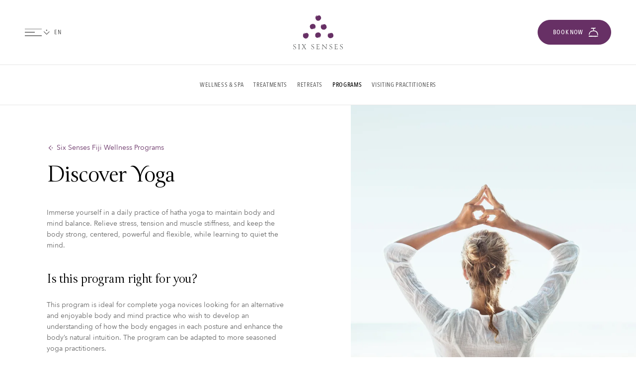

--- FILE ---
content_type: application/javascript
request_url: https://www.sixsenses.com/CY_metY_gRB4/Lg_ht_/N0V-vQ/9rEiGrE5tiDOfpY1/HxNednQ/Nk4lCTY/3FVwB
body_size: 174792
content:
(function(){if(typeof Array.prototype.entries!=='function'){Object.defineProperty(Array.prototype,'entries',{value:function(){var index=0;const array=this;return {next:function(){if(index<array.length){return {value:[index,array[index++]],done:false};}else{return {done:true};}},[Symbol.iterator]:function(){return this;}};},writable:true,configurable:true});}}());(function(){NT();gxr();CEr();var zI=function(){return Em.apply(this,[pS,arguments]);};function NT(){lr=[];if(typeof window!=='undefined'){MN=window;}else if(typeof global!==''+[][[]]){MN=global;}else{MN=this;}}var hv=function(){return OY.apply(this,[rL,arguments]);};var kE=function(){return Em.apply(this,[T5,arguments]);};var rn=function(JI,NE){return JI>NE;};var bg=function(Df){return MN["Math"]["floor"](MN["Math"]["random"]()*Df["length"]);};var SE=function(){Cl=["KR\x07TR2K","I\x07[P0","\r",">WJCP<","g6s","+H\vJ^>V1JZ_=Q=","JC=K\x07+"," LQ:Z\x00",";L\x07XC9p2[Mbs","Jn\b","Z\r","1M\v[^0V!mXC9","R*U","_^2^4G.VT","\r=J7X\vU[","\v>Of","6N","L\rVC","^","0R","<]=XS3n7_WQ=\bD(Xc{1\\4a#KE=F","<[U","S3R3-J\rTV(V6","QV.~","FZS\x3f`+Z\b_[=L\x07,Q__*\\(S_[","j\x07ACQ7Z\x07K","(L\x07O","gx7\x07|.le","L\x07]B\x3fZ","k,tvt7a0|yz l=nrx>","Z9K[","\vJTf","Z3E1M\v[^0V!]\nXY;Z","=XU\x3fT","-_Q/\\\x00=[\fzV2I+",">W\x07US/","T3Q,LZC3M","]A\x3f","L*[\x07W","\\1N\x00VV.[","[","\\\\V7","PE/K<9S\x07","8J5G","J[","7D#UV.R","","f^2I3[","ZX2Q;J\vVY","1Z\\Y","`-/[\x00]E5I*a\x07OV0J,[","MZS3\\","\\Y;K","\x07KE3M","XOqH<J\nk\tE(FK","(","XG9S1Z\r","5=P\x07KV(P\x00","tP\x001[\fMV(V6BIX.K\x009W","JR(v,[OV0","O4[2XNZ-N$\\V(J\x00=","#IG0Z\"9G1\\C)O","NHo\x3f4nYhKVJE Kx\'JW1[\x3f\x3f_+\x3fi7","17PME)\\7L","`9MnV(V\x00R\x07KC","\\^3J\vi\rW","(L#Ic5R*","-W]g3L_X","Y\vOR2","J_=M<KV%}\x07>X\x07K",";Z\bL\rMX(F=q","M-S\x07WC/","\x3fM9J\x07","Y,]\n{NZ\b_XZ/~1","X","`}5a\\U)X-*[\f]R.Z\x00\x07W\f_X","Q5S\b_Q","!QE3Rxl\x07TX(ZR[RC3ORW\x07NR.","=J+MR1","m_iO\bq","\x3f9F\vTB19RD(^3PM9 ]\x07\\S9[","]\x07M","W;UXA97LB}^.Z,Q","S9I\"1F\x07Ue=K7","4_","(_W","(Z","b\\U7Vu_MX:V4","WV","\x403HDl","B",":L\rND9M","~X3X=6X[7\"4KPY|i<[\re9Q=L\x07K","y\x07WR.^7LBPD|^*[]N|M\x076P\vWP","X9I","A5]H","R6J\nvQV\x00,V","W1Y\nM","XT\x3fZ+W\x00P[5K\vu[\\Y(L","a]c.^=","[^3R,L\vZv\fv>R\v^_(","]^/O9G,XZ9","0_iE5I,[6V\\9Q","v\r2f","n\rPY(Z\x00H\x07WC","7K\\E\vV,V","\rW\\9F7I\f","1MUV%","XB","0[Ru5P=JPTV6_","\\E*V=i\rK\\9M","_X\x3fJ","_(K+M","67","M\\V7Z\x00","JR.~=P}V(^","$Cb","H\x07O","fh8M.[fR*^-_\\","P","KR8Z,WUD","XB(P7SUR(Z","]V(^_:SR0P<PZ9","KR=KR\x07TR2K",";ZfV8P#(QJY:^EnNZmR>R=jN1]4","\"1d|","+[\\Y5J","TX&w<Z\x07W",":J\rX","ZMV","Z9R*G","9G-_u5M0","/L","j/u~M5[\'UR1Z,","\v{.|t\b","(Q\vWC9M7I\f","VZ,S,W\rW","\x07[\x00e","QV.|<[","\"2{\tR7I4RU[","\\\vMY9L","Q5M","-J*G","*r*MC,m)K\x07JC","KT","U0P","SM","K\f","R<","-PM^3Q","D)L=P\\SV4Z","C3J0[\f]","^R(k5[\rLC\\1H\x07{^(L","7P\\Y(h6Z\rN","_I","{\fMR.","MR$K","/O=]\njN2K=M\vJ","_(KbM"];};var PJ=function(){Xn=["\x6c\x65\x6e\x67\x74\x68","\x41\x72\x72\x61\x79","\x63\x6f\x6e\x73\x74\x72\x75\x63\x74\x6f\x72","\x6e\x75\x6d\x62\x65\x72"];};var fP,mL,hT,RO,IT,xQ,lT,QP,Q5,VS,bT;var O9=function(bm){var RI=0;for(var sl=0;sl<bm["length"];sl++){RI=RI+bm["charCodeAt"](sl);}return RI;};var Nm=function(){return MN["Math"]["floor"](MN["Math"]["random"]()*100000+10000);};var nA=function(sv,Eg){return sv instanceof Eg;};var zq=function(FA,Uf){return FA!==Uf;};var zz=function(xn){var Dm=xn[0]-xn[1];var Z9=xn[2]-xn[3];var X9=xn[4]-xn[5];var rE=MN["Math"]["sqrt"](Dm*Dm+Z9*Z9+X9*X9);return MN["Math"]["floor"](rE);};var kq=function(Gt,w4){return Gt/w4;};var GH=function(Pz,EJ){return Pz<=EJ;};var FH=function(Pv){return -Pv;};var ff=function(){return vv.apply(this,[H,arguments]);};var Lf=function(){return ["\x6c\x65\x6e\x67\x74\x68","\x41\x72\x72\x61\x79","\x63\x6f\x6e\x73\x74\x72\x75\x63\x74\x6f\x72","\x6e\x75\x6d\x62\x65\x72"];};var tq=function(jW,vW){return jW!=vW;};var nl=function VW(hI,gg){'use strict';var DJ=VW;switch(hI){case tO:{var lq=gg[VS];var Tz;F4.push(q9);return Tz=MN[Tg()[k9(QV)](sV,WI,r4,d4)][Rm()[Yn(Xm)](nm,RH)](lq)[Lg()[Hg(wg)].apply(null,[vg,Mm,Qn,Xl,PH])](function(Sn){return lq[Sn];})[Ig],F4.pop(),Tz;}break;case mQ:{F4.push(IY);if(MN[nq()[VE(Ef)](FE,tI,Ig)][zq(typeof mI()[Kg(tE)],PY([],[][[]]))?mI()[Kg(ZV)](jf,UY):mI()[Kg(Lv)](HJ,YY)]){if(MN[zq(typeof Tg()[k9(WE)],PY('',[][[]]))?Tg()[k9(QV)](Ig,bW,r4,Y4):Tg()[k9(TV)](QV,J4,SH,ZV)][Tg()[k9(Sf)].apply(null,[xE,jv,Ym,pV])](MN[kg(typeof nq()[VE(bq)],PY([],[][[]]))?nq()[VE(pV)](TY,hg,Uv):nq()[VE(Ef)](FE,tI,ZV)][zq(typeof mI()[Kg(Xv)],'undefined')?mI()[Kg(ZV)].apply(null,[jf,UY]):mI()[Kg(Lv)](fg,GI)][nq()[VE(wA)](cv,RV,M4)],Rm()[Yn(NI)](XY,fm))){var ZY;return ZY=Tg()[k9(C9)].apply(null,[fE,rm,Ef,pq]),F4.pop(),ZY;}var Tq;return Tq=Lg()[Hg(pY)].call(null,ZV,Oq,HI,j9,fJ),F4.pop(),Tq;}var h9;return h9=nq()[VE(UW)].apply(null,[bJ,H4,sW]),F4.pop(),h9;}break;case O8:{F4.push(Rv);var TW=nq()[VE(UW)](cl,H4,Sf);try{var pv=F4.length;var CH=cq(RO);TW=zq(typeof MN[kg(typeof wY()[Sm(QI)],PY('',[][[]]))?wY()[Sm(KA)].call(null,Rn,bn,N4):wY()[Sm(nY)](KV,hf,f4)],Rm()[Yn(jA)](Il,cH))?zq(typeof Tg()[k9(N4)],'undefined')?Tg()[k9(C9)].apply(null,[hf,Ln,Ef,KJ]):Tg()[k9(TV)](d4,FJ,ME,cq(Ig)):zq(typeof mI()[Kg(bl)],PY([],[][[]]))?mI()[Kg(t4)].apply(null,[A4,bl]):mI()[Kg(Lv)](KJ,Rf);}catch(QH){F4.splice(vm(pv,wA),Infinity,Rv);TW=kg(typeof wY()[Sm(pA)],PY('',[][[]]))?wY()[Sm(KA)](J3,hZ,cq({})):wY()[Sm(tE)].apply(null,[Gv,hV,Nb]);}var dM;return F4.pop(),dM=TW,dM;}break;case pT:{var mD=gg[VS];F4.push(Xv);if(MN[wY()[Sm(cU)](bw,rU,cq({}))][wY()[Sm(bl)](hb,c3,wg)](mD)){var k2;return F4.pop(),k2=mD,k2;}F4.pop();}break;case J8:{F4.push(Bh);var np=nq()[VE(UW)](wf,H4,xs);try{var Tp=F4.length;var Z2=cq({});np=zq(typeof MN[Lg()[Hg(fJ)](hU,Ig,pV,Mw,Gz)],Rm()[Yn(jA)].apply(null,[Il,H0]))?Tg()[k9(C9)].apply(null,[HD,R3,Ef,p0]):mI()[Kg(t4)](xV,bl);}catch(Lb){F4.splice(vm(Tp,wA),Infinity,Bh);np=wY()[Sm(tE)].apply(null,[FZ,hV,cq(wA)]);}var wh;return F4.pop(),wh=np,wh;}break;case LT:{var K3=gg[VS];var t6=gg[RO];F4.push(zK);var q0=l1(null,K3)?null:tq(Rm()[Yn(jA)](Il,AX),typeof MN[Rm()[Yn(G6)](EK,Id)])&&K3[MN[Rm()[Yn(G6)](EK,Id)][Tg()[k9(k6)](wU,K0,SU,C9)]]||K3[Tg()[k9(MU)](cq(cq(Ig)),Xw,UY,wg)];if(tq(null,q0)){var hk,Zp,Kw,db,cX=[],fZ=cq(Ig),Pd=cq(wA);try{var mh=F4.length;var sb=cq(cq(VS));if(Kw=(q0=q0.call(K3))[Lg()[Hg(pV)].apply(null,[lb,Ls,Lv,rM,Z0])],kg(Ig,t6)){if(zq(MN[Tg()[k9(QV)](Ih,Xk,r4,Ld)](q0),q0)){sb=cq(VS);return;}fZ=cq(wA);}else for(;cq(fZ=(hk=Kw.call(q0))[Mk()[Ub(Ef)](Lv,fd,KA,fd,cq(cq(Ig)),Yd)])&&(cX[Tg()[k9(Qn)].call(null,ZV,IN,fJ,PZ)](hk[zq(typeof nq()[VE(O3)],PY([],[][[]]))?nq()[VE(G6)](LY,sW,F1):nq()[VE(pV)](pq,Ib,cq(cq({})))]),zq(cX[mI()[Kg(Ig)].call(null,YI,Nb)],t6));fZ=cq(Ig));}catch(Bp){Pd=cq(Ig),Zp=Bp;}finally{F4.splice(vm(mh,wA),Infinity,zK);try{var jM=F4.length;var vs=cq(RO);if(cq(fZ)&&tq(null,q0[nq()[VE(wg)].apply(null,[Gh,K2,O3])])&&(db=q0[nq()[VE(wg)](Gh,K2,cq(wA))](),zq(MN[Tg()[k9(QV)](cq(cq({})),Xk,r4,C9)](db),db))){vs=cq(cq([]));return;}}finally{F4.splice(vm(jM,wA),Infinity,zK);if(vs){F4.pop();}if(Pd)throw Zp;}if(sb){F4.pop();}}var W3;return F4.pop(),W3=cX,W3;}F4.pop();}break;case YB:{var wb=gg[VS];var Rd=gg[RO];F4.push(Yp);if(l1(Rd,null)||rn(Rd,wb[mI()[Kg(Ig)](Wn,Nb)]))Rd=wb[mI()[Kg(Ig)](Wn,Nb)];for(var c6=Ig,zD=new (MN[wY()[Sm(cU)](AA,rU,PZ)])(Rd);XU(c6,Rd);c6++)zD[c6]=wb[c6];var H1;return F4.pop(),H1=zD,H1;}break;case YO:{F4.push(Lw);var D6={};var PM={};try{var hw=F4.length;var w3=cq({});var U1=new (MN[mI()[Kg(bl)].call(null,Nl,hU)])(Ws[HI],Ig)[wY()[Sm(Xv)](Lq,zk,f4)](mI()[Kg(H2)](IH,wA));var Bk=U1[kg(typeof wY()[Sm(G6)],'undefined')?wY()[Sm(KA)].call(null,jd,b1,p0):wY()[Sm(UU)].apply(null,[rf,pV,hf])](mI()[Kg(Ld)](Wg,ZV));var x1=U1[nq()[VE(PZ)].call(null,XE,qw,O3)](Bk[Rm()[Yn(NX)](w6,Mq)]);var A3=U1[nq()[VE(PZ)].apply(null,[XE,qw,Sf])](Bk[mI()[Kg(CM)](lV,xs)]);D6=Cp(H,[nq()[VE(Hb)](Kl,EK,QI),x1,kg(typeof wY()[Sm(Nw)],'undefined')?wY()[Sm(KA)].apply(null,[xs,jD,KJ]):wY()[Sm(j6)](nJ,p0,Nw),A3]);var QD=new (MN[mI()[Kg(bl)].call(null,Nl,hU)])(Ig,Ig)[wY()[Sm(Xv)](Lq,zk,cq(cq({})))](nq()[VE(tI)].call(null,Nz,nD,PZ));var fX=QD[wY()[Sm(UU)](rf,pV,Uv)](kg(typeof mI()[Kg(fJ)],PY('',[][[]]))?mI()[Kg(Lv)].call(null,Ep,Mb):mI()[Kg(Ld)](Wg,ZV));var Q6=QD[nq()[VE(PZ)](XE,qw,n2)](fX[Rm()[Yn(NX)].call(null,w6,Mq)]);var Rw=QD[zq(typeof nq()[VE(pA)],PY('',[][[]]))?nq()[VE(PZ)].call(null,XE,qw,cq(wA)):nq()[VE(pV)](Uz,Op,qw)](fX[mI()[Kg(CM)].call(null,lV,xs)]);PM=Cp(H,[Mk()[Ub(pY)](TV,sW,WE,xE,cq(wA),Kz),Q6,kg(typeof Tg()[k9(X6)],PY('',[][[]]))?Tg()[k9(TV)].call(null,OM,Xm,kM,cq(cq(Ig))):Tg()[k9(SU)].call(null,nD,Pg,L2,cq(cq([]))),Rw]);}finally{F4.splice(vm(hw,wA),Infinity,Lw);var NM;return NM=Cp(H,[wY()[Sm(Ap)].apply(null,[Pm,fJ,p0]),D6[nq()[VE(Hb)].apply(null,[Kl,EK,C9])]||null,kg(typeof wY()[Sm(GZ)],PY('',[][[]]))?wY()[Sm(KA)].call(null,X1,s3,cq(cq({}))):wY()[Sm(Vk)].apply(null,[rZ,Gz,k6]),D6[wY()[Sm(j6)].apply(null,[nJ,p0,l3])]||null,kg(typeof wY()[Sm(jh)],'undefined')?wY()[Sm(KA)].call(null,OM,sU,OM):wY()[Sm(c2)](lE,NX,gD),PM[zq(typeof Mk()[Ub(EK)],PY([],[][[]]))?Mk()[Ub(pY)](TV,sV,WE,z3,Y4,Kz):Mk()[Ub(KA)](c1,wg,TK,O3,cU,Dk)]||null,Tg()[k9(xE)](nY,Bz,gD,Sd),PM[Tg()[k9(SU)](ZD,Pg,L2,xU)]||null]),F4.pop(),NM;}F4.pop();}break;case JL:{var vX=gg[VS];var gb=gg[RO];F4.push(Ym);var KU=l1(null,vX)?null:tq(Rm()[Yn(jA)].call(null,Il,dk),typeof MN[Rm()[Yn(G6)](EK,jK)])&&vX[MN[Rm()[Yn(G6)](EK,jK)][Tg()[k9(k6)](jA,QX,SU,l3)]]||vX[Tg()[k9(MU)](H4,g3,UY,bl)];if(tq(null,KU)){var hs,CX,CK,Z3,S1=[],fD=cq(Ws[HI]),Kp=cq(Ws[wA]);try{var nk=F4.length;var hD=cq(cq(VS));if(CK=(KU=KU.call(vX))[Lg()[Hg(pV)].call(null,sV,Ls,Lv,PK,fE)],kg(Ig,gb)){if(zq(MN[Tg()[k9(QV)](Nb,QZ,r4,G6)](KU),KU)){hD=cq(cq({}));return;}fD=cq(wA);}else for(;cq(fD=(hs=CK.call(KU))[kg(typeof Mk()[Ub(pA)],PY([],[][[]]))?Mk()[Ub(KA)](O1,Il,Fs,vg,QI,xK):Mk()[Ub(Ef)](Lv,fJ,KA,ZV,vg,Hh)])&&(S1[kg(typeof Tg()[k9(Ym)],PY('',[][[]]))?Tg()[k9(TV)](cq(cq([])),hU,O2,bp):Tg()[k9(Qn)].apply(null,[bp,CD,fJ,PD])](hs[nq()[VE(G6)].apply(null,[P0,sW,fE])]),zq(S1[kg(typeof mI()[Kg(r4)],PY([],[][[]]))?mI()[Kg(Lv)](ZV,sM):mI()[Kg(Ig)](hm,Nb)],gb));fD=cq(Ig));}catch(QU){Kp=cq(Ws[HI]),CX=QU;}finally{F4.splice(vm(nk,wA),Infinity,Ym);try{var dU=F4.length;var Nk=cq({});if(cq(fD)&&tq(null,KU[nq()[VE(wg)](fk,K2,HI)])&&(Z3=KU[nq()[VE(wg)](fk,K2,nD)](),zq(MN[Tg()[k9(QV)].apply(null,[NX,QZ,r4,Ls])](Z3),Z3))){Nk=cq(cq(RO));return;}}finally{F4.splice(vm(dU,wA),Infinity,Ym);if(Nk){F4.pop();}if(Kp)throw CX;}if(hD){F4.pop();}}var AU;return F4.pop(),AU=S1,AU;}F4.pop();}break;case tr:{var Ck;F4.push(SD);return Ck=cq(DD(nq()[VE(wA)].apply(null,[mm,RV,cq(cq(Ig))]),MN[nq()[VE(Ef)](Fb,tI,wA)][Y0()[AD(qw)](J6,jA,t4,Dz,pq,KA)][nq()[VE(bp)](IV,wA,Nw)][zq(typeof nq()[VE(UW)],PY('',[][[]]))?nq()[VE(gD)](dV,Lv,Gz):nq()[VE(pV)](FX,m2,cD)])||DD(nq()[VE(wA)](mm,RV,Hw),MN[nq()[VE(Ef)](Fb,tI,cq([]))][Y0()[AD(qw)].call(null,J6,PD,t4,Dz,pV,Lv)][nq()[VE(bp)](IV,wA,hU)][wY()[Sm(gD)].apply(null,[xg,GZ,cq(cq({}))])])),F4.pop(),Ck;}break;case bj:{F4.push(Pp);try{var m6=F4.length;var lX=cq(RO);var dD=Ig;var m3=MN[Tg()[k9(QV)](Sd,RA,r4,t4)][kg(typeof Tg()[k9(Il)],PY('',[][[]]))?Tg()[k9(TV)](cq(cq([])),qK,Zs,Qn):Tg()[k9(Sf)].call(null,sW,j0,Ym,Sf)](MN[wY()[Sm(Ef)](YJ,tE,TV)],mI()[Kg(c3)](Yl,kw));if(m3){dD++;if(m3[nq()[VE(G6)](FI,sW,n2)]){m3=m3[nq()[VE(G6)](FI,sW,wg)];dD+=PY(m0(m3[mI()[Kg(Ig)](VV,Nb)]&&kg(m3[mI()[Kg(Ig)].call(null,VV,Nb)],wA),wA),m0(m3[zq(typeof Tg()[k9(O3)],PY([],[][[]]))?Tg()[k9(Il)].call(null,w0,Pk,EM,Nb):Tg()[k9(TV)](cq([]),k6,Wk,wg)]&&kg(m3[Tg()[k9(Il)](C9,Pk,EM,TV)],zq(typeof mI()[Kg(cZ)],PY('',[][[]]))?mI()[Kg(c3)].call(null,Yl,kw):mI()[Kg(Lv)].apply(null,[jk,s2])),HI));}}var q1;return q1=dD[Lg()[Hg(hf)].apply(null,[xE,BX,Ef,FK,wU])](),F4.pop(),q1;}catch(lZ){F4.splice(vm(m6,wA),Infinity,Pp);var HK;return HK=nq()[VE(UW)].apply(null,[ht,H4,d4]),F4.pop(),HK;}F4.pop();}break;case xL:{F4.push(bK);throw new (MN[G0()[gp(Qn)].call(null,KA,Vw,UW,rD)])(G0()[gp(EK)](S2,rs,c3,Kk));}break;case AL:{F4.push(NK);try{var H3=F4.length;var tD=cq({});var tK=new (MN[nq()[VE(Ef)].call(null,Fw,tI,Il)][Y0()[AD(qw)](I2,w0,t4,Dz,F1,YY)][nq()[VE(bp)](K4,wA,gD)][kg(typeof nq()[VE(G6)],'undefined')?nq()[VE(pV)](Uv,Tk,vg):nq()[VE(gD)](hY,Lv,cD)])();var Z1=new (MN[nq()[VE(Ef)](Fw,tI,cq(cq(Ig)))][Y0()[AD(qw)](I2,EK,t4,Dz,C9,wg)][nq()[VE(bp)](K4,wA,cD)][wY()[Sm(gD)](bV,GZ,pA)])();var A1;return F4.pop(),A1=cq(cq(VS)),A1;}catch(Aw){F4.splice(vm(H3,wA),Infinity,NK);var E6;return E6=kg(Aw[mI()[Kg(wA)].call(null,sE,wg)][Tg()[k9(Il)](Il,Ph,EM,cq(wA))],G0()[gp(Qn)](KA,Vw,HD,fb)),F4.pop(),E6;}F4.pop();}break;case w5:{F4.push(bs);throw new (MN[G0()[gp(Qn)].call(null,KA,Vw,PZ,JD)])(G0()[gp(EK)].call(null,S2,rs,tM,zd));}break;case Yj:{F4.push(gM);var tw=nq()[VE(UW)].apply(null,[Cv,H4,EK]);try{var kh=F4.length;var s6=cq({});tw=MN[zq(typeof Y0()[AD(H4)],PY(Rm()[Yn(C9)].call(null,NX,xB),[][[]]))?Y0()[AD(sV)](Yb,cq(Ig),Ef,pY,H2,Ls):Y0()[AD(HI)](Zh,HI,n1,PZ,cq(cq([])),nD)][kg(typeof nq()[VE(UW)],PY('',[][[]]))?nq()[VE(pV)](Kh,n2,vM):nq()[VE(wA)](AV,RV,cq(Ig))][Rm()[Yn(PD)](V6,L0)](mI()[Kg(p0)](Dd,Ap))?Tg()[k9(C9)].call(null,HI,Q2,Ef,bl):mI()[Kg(t4)](wm,bl);}catch(tZ){F4.splice(vm(kh,wA),Infinity,gM);tw=zq(typeof wY()[Sm(wA)],PY([],[][[]]))?wY()[Sm(tE)](S0,hV,ZV):wY()[Sm(KA)].apply(null,[QM,Eb,H2]);}var z0;return F4.pop(),z0=tw,z0;}break;case xQ:{F4.push(Ow);var Sh=function(qb){return VW.apply(this,[pS,arguments]);};var V1=[kg(typeof Y0()[AD(pY)],'undefined')?Y0()[AD(HI)](d1,M4,rM,C3,Sf,CM):Y0()[AD(tE)](vD,Nw,TV,rX,bp,Sf),Tg()[k9(PZ)].call(null,bq,A0,kw,O3)];var ZZ=V1[Lg()[Hg(wg)](cq(cq({})),Mm,Qn,zp,KJ)](function(UK){F4.push(r4);var l2=Sh(UK);if(cq(cq(l2))&&cq(cq(l2[Tg()[k9(hf)](cq([]),d1,rX,nD)]))&&cq(cq(l2[kg(typeof Tg()[k9(pq)],PY([],[][[]]))?Tg()[k9(TV)].apply(null,[GZ,MD,Y1,p0]):Tg()[k9(hf)](jA,d1,rX,cq([]))][Lg()[Hg(hf)](c3,BX,Ef,O2,F1)]))){l2=l2[kg(typeof Tg()[k9(Ef)],PY([],[][[]]))?Tg()[k9(TV)](NX,Vd,w1,pV):Tg()[k9(hf)](Zb,d1,rX,MU)][Lg()[Hg(hf)](TV,BX,Ef,O2,G6)]();var kk=PY(kg(l2[Rm()[Yn(bl)](wA,Bf)](Mk()[Ub(PH)](n2,PH,Zd,CM,Sf,Ys)),FH(wA)),m0(MN[Tg()[k9(N4)](cq(cq(Ig)),qg,xU,Qn)](rn(l2[Rm()[Yn(bl)].call(null,wA,Bf)](kg(typeof nq()[VE(bl)],'undefined')?nq()[VE(pV)](xw,Qs,QV):nq()[VE(wg)].apply(null,[wM,K2,cq(Ig)])),FH(wA))),wA));var Vp;return F4.pop(),Vp=kk,Vp;}else{var Rh;return Rh=nq()[VE(UW)].apply(null,[dv,H4,l3]),F4.pop(),Rh;}F4.pop();});var vd;return vd=ZZ[nq()[VE(PH)](Sg,sV,wA)](Rm()[Yn(C9)](NX,DH)),F4.pop(),vd;}break;case R5:{F4.push(t3);var D3=DD(zq(typeof Tg()[k9(bl)],PY([],[][[]]))?Tg()[k9(O3)](cq(Ig),xA,fE,qw):Tg()[k9(TV)](C9,f2,M2,MU),MN[nq()[VE(Ef)](TX,tI,jA)])||rn(MN[G0()[gp(H4)](KA,Uv,sW,mE)][Tg()[k9(f4)](KA,M9,t4,QV)],lr[kg(typeof wY()[Sm(sW)],PY([],[][[]]))?wY()[Sm(KA)](qp,QX,Zb):wY()[Sm(H2)](ql,QI,p1)]())||rn(MN[G0()[gp(H4)].call(null,KA,Uv,pq,mE)][kg(typeof wY()[Sm(k6)],'undefined')?wY()[Sm(KA)].apply(null,[pz,ZU,Nb]):wY()[Sm(NX)].call(null,IN,d4,KA)],Ig);var Cd=MN[nq()[VE(Ef)](TX,tI,Sd)][nq()[VE(NX)].call(null,km,z3,F1)](zq(typeof wY()[Sm(M4)],'undefined')?wY()[Sm(Zb)].call(null,kf,bq,p0):wY()[Sm(KA)](M1,P6,vM))[G0()[gp(bZ)](TV,Nh,bp,xm)];var U0=MN[nq()[VE(Ef)](TX,tI,cq([]))][nq()[VE(NX)](km,z3,hU)](mI()[Kg(OM)].call(null,xB,Nw))[G0()[gp(bZ)](TV,Nh,Y4,xm)];var Gs=MN[kg(typeof nq()[VE(EK)],'undefined')?nq()[VE(pV)](Sw,I6,Ew):nq()[VE(Ef)](TX,tI,pq)][nq()[VE(NX)].apply(null,[km,z3,cq(cq([]))])](mI()[Kg(O3)].call(null,CV,fE))[G0()[gp(bZ)].apply(null,[TV,Nh,Ew,xm])];var Ad;return Ad=Rm()[Yn(C9)].apply(null,[NX,Bl])[nq()[VE(pY)](Fg,fd,ZD)](D3?Tg()[k9(C9)].call(null,fE,hl,Ef,Gz):mI()[Kg(t4)](dW,bl),wY()[Sm(Nw)].call(null,g9,Xm,C9))[nq()[VE(pY)].call(null,Fg,fd,M4)](Cd?Tg()[k9(C9)](cq([]),hl,Ef,Qn):kg(typeof mI()[Kg(Ld)],PY('',[][[]]))?mI()[Kg(Lv)](N4,p1):mI()[Kg(t4)].call(null,dW,bl),wY()[Sm(Nw)](g9,Xm,X6))[nq()[VE(pY)](Fg,fd,Ld)](U0?Tg()[k9(C9)].apply(null,[c3,hl,Ef,cq({})]):mI()[Kg(t4)].apply(null,[dW,bl]),wY()[Sm(Nw)].call(null,g9,Xm,fd))[zq(typeof nq()[VE(PD)],'undefined')?nq()[VE(pY)](Fg,fd,gD):nq()[VE(pV)](nK,HM,WE)](Gs?Tg()[k9(C9)].apply(null,[xs,hl,Ef,SU]):mI()[Kg(t4)].apply(null,[dW,bl])),F4.pop(),Ad;}break;case jT:{F4.push(N2);try{var ph=F4.length;var mZ=cq(cq(VS));var Db=Ig;var OX=MN[zq(typeof Tg()[k9(pA)],PY('',[][[]]))?Tg()[k9(QV)].call(null,cq(wA),nf,r4,F1):Tg()[k9(TV)].call(null,HI,DM,F3,PH)][kg(typeof Tg()[k9(HD)],'undefined')?Tg()[k9(TV)].apply(null,[Ld,sD,dz,N4]):Tg()[k9(Sf)].call(null,Ls,l6,Ym,cq(cq([])))](MN[Y0()[AD(Uv)].call(null,I0,wg,Lv,Sw,NX,G6)][nq()[VE(wA)](WW,RV,PD)],kg(typeof nq()[VE(KJ)],PY('',[][[]]))?nq()[VE(pV)].apply(null,[fK,Q3,NX]):nq()[VE(SU)](Jz,vM,t4));if(OX){Db++;cq(cq(OX[Tg()[k9(hf)](cq([]),Af,rX,PH)]))&&rn(OX[kg(typeof Tg()[k9(fE)],'undefined')?Tg()[k9(TV)](hf,FD,Nd,cq(cq([]))):Tg()[k9(hf)](pq,Af,rX,p0)][Lg()[Hg(hf)](KA,BX,Ef,TD,N4)]()[Rm()[Yn(bl)].apply(null,[wA,DA])](Tg()[k9(WE)].apply(null,[Qn,K0,d4,hf])),FH(wA))&&Db++;}var Rb=Db[kg(typeof Lg()[Hg(QV)],PY([],[][[]]))?Lg()[Hg(t4)](ZD,tp,ps,N0,UW):Lg()[Hg(hf)](nY,BX,Ef,TD,PD)]();var I3;return F4.pop(),I3=Rb,I3;}catch(Zw){F4.splice(vm(ph,wA),Infinity,N2);var pb;return pb=nq()[VE(UW)](s4,H4,Y4),F4.pop(),pb;}F4.pop();}break;case f5:{F4.push(Gh);var Jb=nq()[VE(UW)].call(null,MH,H4,cU);if(MN[G0()[gp(H4)].call(null,KA,Uv,pA,ZA)]&&MN[G0()[gp(H4)](KA,Uv,M4,ZA)][Y0()[AD(tE)].apply(null,[MA,Y4,TV,rX,PZ,H6])]&&MN[G0()[gp(H4)](KA,Uv,YY,ZA)][zq(typeof Y0()[AD(Gz)],PY(zq(typeof Rm()[Yn(C9)],PY('',[][[]]))?Rm()[Yn(C9)].apply(null,[NX,JQ]):Rm()[Yn(HI)](Ab,sZ),[][[]]))?Y0()[AD(tE)](MA,cq([]),TV,rX,Gz,nD):Y0()[AD(HI)](q6,bp,QZ,XK,F1,vM)][wY()[Sm(bp)].apply(null,[Ez,tM,vM])]){var Mp=MN[G0()[gp(H4)](KA,Uv,bq,ZA)][zq(typeof Y0()[AD(pV)],PY(Rm()[Yn(C9)].apply(null,[NX,JQ]),[][[]]))?Y0()[AD(tE)](MA,NX,TV,rX,cq([]),hU):Y0()[AD(HI)].call(null,H2,Hw,kb,xD,vg,Ls)][wY()[Sm(bp)](Ez,tM,cq(cq([])))];try{var mp=F4.length;var ck=cq({});var I1=MN[Tg()[k9(Ef)].call(null,SU,mq,KJ,Nw)][wY()[Sm(EK)](Dn,TV,xs)](Ud(MN[kg(typeof Tg()[k9(vg)],PY('',[][[]]))?Tg()[k9(TV)](cq(cq({})),TM,YD,tE):Tg()[k9(Ef)].call(null,wg,mq,KJ,WE)][nq()[VE(fE)](Kf,Nw,bp)](),g2))[Lg()[Hg(hf)](V6,BX,Ef,Jn,qw)]();MN[G0()[gp(H4)].call(null,KA,Uv,Qn,ZA)][Y0()[AD(tE)](MA,WE,TV,rX,n2,N4)][wY()[Sm(bp)].call(null,Ez,tM,c3)]=I1;var jZ=kg(MN[G0()[gp(H4)](KA,Uv,fd,ZA)][Y0()[AD(tE)](MA,nD,TV,rX,vg,QV)][wY()[Sm(bp)](Ez,tM,hU)],I1);var n0=jZ?Tg()[k9(C9)](cq(cq([])),Tl,Ef,PZ):mI()[Kg(t4)](pg,bl);MN[G0()[gp(H4)](KA,Uv,hf,ZA)][Y0()[AD(tE)](MA,cq(cq({})),TV,rX,Nb,PH)][kg(typeof wY()[Sm(f4)],PY([],[][[]]))?wY()[Sm(KA)](lK,pw,ZD):wY()[Sm(bp)](Ez,tM,Il)]=Mp;var EX;return F4.pop(),EX=n0,EX;}catch(ww){F4.splice(vm(mp,wA),Infinity,Gh);if(zq(MN[G0()[gp(H4)](KA,Uv,fJ,ZA)][kg(typeof Y0()[AD(C9)],PY([],[][[]]))?Y0()[AD(HI)](z6,c3,Y4,qM,QV,X6):Y0()[AD(tE)](MA,fE,TV,rX,Sd,hf)][wY()[Sm(bp)].apply(null,[Ez,tM,cq([])])],Mp)){MN[G0()[gp(H4)].call(null,KA,Uv,fJ,ZA)][Y0()[AD(tE)](MA,Nw,TV,rX,cq([]),Nw)][wY()[Sm(bp)].call(null,Ez,tM,Gz)]=Mp;}var YM;return F4.pop(),YM=Jb,YM;}}else{var kK;return F4.pop(),kK=Jb,kK;}F4.pop();}break;case pS:{var qb=gg[VS];F4.push(sK);var Mz;return Mz=MN[Tg()[k9(QV)](wU,DY,r4,fd)][Tg()[k9(Sf)](wU,ld,Ym,YY)](MN[G0()[gp(H4)](KA,Uv,fE,kd)][Tg()[k9(d4)](Qn,xI,wg,cq(cq(Ig)))],qb),F4.pop(),Mz;}break;case NQ:{F4.push(VK);if(cq(MN[zq(typeof nq()[VE(jA)],PY('',[][[]]))?nq()[VE(Ef)].apply(null,[nU,tI,Ld]):nq()[VE(pV)](S6,XD,SU)][Tg()[k9(p0)](z3,UI,CM,tM)])){var mk=kg(typeof MN[nq()[VE(Ef)](nU,tI,cq(cq({})))][kg(typeof Lg()[Hg(wA)],PY([],[][[]]))?Lg()[Hg(t4)](f4,V6,mM,qD,Zb):Lg()[Hg(Ew)](jA,JZ,n2,vh,ZV)],Rm()[Yn(jA)](Il,dv))?Tg()[k9(C9)](Ih,p6,Ef,Ih):Lg()[Hg(pY)](H2,Oq,HI,sD,tE);var md;return F4.pop(),md=mk,md;}var mb;return mb=nq()[VE(UW)](QY,H4,cq(wA)),F4.pop(),mb;}break;case n8:{F4.push(Rk);var U2=nq()[VE(UW)](DE,H4,Ih);try{var Ip=F4.length;var r1=cq(cq(VS));if(MN[G0()[gp(H4)](KA,Uv,PD,zA)][Y0()[AD(tE)].apply(null,[SW,OM,TV,rX,nY,Qn])]&&MN[G0()[gp(H4)].apply(null,[KA,Uv,Xm,zA])][Y0()[AD(tE)].apply(null,[SW,EK,TV,rX,cq(cq(wA)),vg])][Ws[HI]]){var xX=kg(MN[kg(typeof G0()[gp(Ig)],PY([],[][[]]))?G0()[gp(wA)].call(null,N0,cp,O3,Fs):G0()[gp(H4)](KA,Uv,w0,zA)][Y0()[AD(tE)].call(null,SW,YY,TV,rX,KA,Z0)][Rm()[Yn(c2)].apply(null,[OK,IV])](Ws[Sd]),MN[G0()[gp(H4)](KA,Uv,gD,zA)][zq(typeof Y0()[AD(QI)],'undefined')?Y0()[AD(tE)](SW,cq(cq([])),TV,rX,CM,fE):Y0()[AD(HI)](g6,cq(Ig),PK,pZ,QV,jA)][lr[kg(typeof wY()[Sm(O3)],'undefined')?wY()[Sm(KA)].call(null,cp,FE,f4):wY()[Sm(H2)](mg,QI,ZV)]()]);var rK=xX?Tg()[k9(C9)].apply(null,[H2,Vf,Ef,Ls]):mI()[Kg(t4)].apply(null,[gf,bl]);var rd;return F4.pop(),rd=rK,rd;}else{var DK;return F4.pop(),DK=U2,DK;}}catch(GK){F4.splice(vm(Ip,wA),Infinity,Rk);var C2;return F4.pop(),C2=U2,C2;}F4.pop();}break;case qx:{var Oh=gg[VS];F4.push(gd);if(MN[wY()[Sm(cU)].call(null,F0,rU,cq(cq(Ig)))][wY()[Sm(bl)].apply(null,[IA,c3,cq(wA)])](Oh)){var gK;return F4.pop(),gK=Oh,gK;}F4.pop();}break;case cB:{var Y6=gg[VS];F4.push(qh);if(kg([Rm()[Yn(GZ)](r4,ZU),Tg()[k9(Zb)](Nw,ls,vg,p0),mI()[Kg(bp)](zT,Sb)][zq(typeof Rm()[Yn(w0)],'undefined')?Rm()[Yn(bl)].call(null,wA,x9):Rm()[Yn(HI)].apply(null,[wd,Qw])](Y6[zq(typeof Rm()[Yn(PD)],PY('',[][[]]))?Rm()[Yn(Xv)](ID,Ok):Rm()[Yn(HI)](I2,HD)][nq()[VE(ZV)].apply(null,[j9,jh,Xv])]),FH(Ws[wA]))){F4.pop();return;}MN[wY()[Sm(jh)](xd,QV,cq(Ig))](function(){F4.push(p1);var lU=cq([]);try{var E0=F4.length;var XZ=cq([]);if(cq(lU)&&Y6[Rm()[Yn(Xv)](ID,Rp)]&&(Y6[Rm()[Yn(Xv)](ID,Rp)][G0()[gp(bZ)](TV,Nh,N4,hZ)](mI()[Kg(gD)](UD,UU))||Y6[Rm()[Yn(Xv)].apply(null,[ID,Rp])][G0()[gp(bZ)](TV,Nh,Il,hZ)](mI()[Kg(l3)](Xl,G6)))){lU=cq(cq(RO));}}catch(Z6){F4.splice(vm(E0,wA),Infinity,p1);Y6[Rm()[Yn(Xv)](ID,Rp)][G0()[gp(M4)](hf,Tk,t4,vZ)](new (MN[zq(typeof Lg()[Hg(pY)],PY(Rm()[Yn(C9)](NX,gc),[][[]]))?Lg()[Hg(wU)].apply(null,[Gz,rU,pV,r4,p0]):Lg()[Hg(t4)](pY,R2,Yp,TV,Hw)])(zq(typeof wY()[Sm(PH)],'undefined')?wY()[Sm(RV)](P3,rX,Ef):wY()[Sm(KA)](Q3,s3,Qn),Cp(H,[nq()[VE(L2)].call(null,Vs,RD,MU),cq(cq(RO)),wY()[Sm(sz)](bs,RD,vg),cq(RO),zq(typeof Rm()[Yn(QI)],PY('',[][[]]))?Rm()[Yn(f6)].apply(null,[L2,b1]):Rm()[Yn(HI)].call(null,wD,Is),cq(cq(RO))])));}if(cq(lU)&&kg(Y6[Mk()[Ub(qw)](KA,pY,Hw,F1,Lv,Zd)],G0()[gp(Xm)].call(null,PH,[Vb,wA],Hw,Zd))){lU=cq(cq(RO));}if(lU){Y6[Rm()[Yn(Xv)](ID,Rp)][kg(typeof G0()[gp(Qn)],PY([],[][[]]))?G0()[gp(wA)].call(null,mX,gd,Ef,zK):G0()[gp(M4)](hf,Tk,xs,vZ)](new (MN[Lg()[Hg(wU)](Sf,rU,pV,r4,vM)])(Y0()[AD(Ew)].call(null,RD,bp,Ef,Th,cq(cq(Ig)),vM),Cp(H,[kg(typeof nq()[VE(Il)],PY([],[][[]]))?nq()[VE(pV)](QX,HU,Sf):nq()[VE(L2)](Vs,RD,fd),cq(cq([])),wY()[Sm(sz)].call(null,bs,RD,V6),cq(cq(VS)),Rm()[Yn(f6)](L2,b1),cq(cq(RO))])));}F4.pop();},Ig);F4.pop();}break;case cT:{F4.push(X1);if(cq(DD(mI()[Kg(WE)].call(null,OA,HD),MN[G0()[gp(H4)](KA,Uv,Xv,Rz)]))){var OU;return F4.pop(),OU=null,OU;}var Dw=MN[G0()[gp(H4)](KA,Uv,hU,Rz)][mI()[Kg(WE)](OA,HD)];var J2=Dw[wY()[Sm(rX)](DE,pA,p1)];var V0=Dw[Rm()[Yn(Vk)](Zd,Zj)];var BU=Dw[Y0()[AD(cU)].apply(null,[g6,cq(wA),Lv,Nw,tE,vg])];var Vh;return Vh=[J2,kg(V0,Ig)?Ig:rn(V0,Ws[HI])?FH(Ws[wA]):FH(HI),BU||nq()[VE(NI)].apply(null,[Bf,ps,gD])],F4.pop(),Vh;}break;case RL:{F4.push(XK);var G2=zq(typeof Rm()[Yn(KA)],PY('',[][[]]))?Rm()[Yn(tE)].apply(null,[fE,ks]):Rm()[Yn(HI)](gd,Yp);var gX=cq({});try{var T1=F4.length;var pk=cq({});var bM=Ig;try{var Lh=MN[Lg()[Hg(hU)].call(null,Uv,P2,Ef,K6,EK)][nq()[VE(wA)](Jf,RV,Gz)][Lg()[Hg(hf)](Ew,BX,Ef,KZ,HD)];MN[zq(typeof Tg()[k9(Sd)],PY('',[][[]]))?Tg()[k9(QV)](Gz,cb,r4,TV):Tg()[k9(TV)].call(null,hf,pM,BM,bp)][mI()[Kg(cU)](LZ,sW)](Lh)[Lg()[Hg(hf)](cq([]),BX,Ef,KZ,YY)]();}catch(RM){F4.splice(vm(T1,wA),Infinity,XK);if(RM[nq()[VE(l3)].call(null,G3,KD,Hw)]&&kg(typeof RM[nq()[VE(l3)](G3,KD,cq([]))],Mk()[Ub(Ig)](t4,Lv,bp,pq,p0,xw))){RM[nq()[VE(l3)](G3,KD,G6)][kg(typeof nq()[VE(HI)],PY([],[][[]]))?nq()[VE(pV)].call(null,G3,j6,qw):nq()[VE(PD)].call(null,AK,bl,ZV)](Tg()[k9(OM)].apply(null,[Sd,d1,Z0,UW]))[Tg()[k9(qw)](cq(cq(wA)),P3,p2,Sf)](function(B1){F4.push(Mm);if(B1[zq(typeof wY()[Sm(cD)],'undefined')?wY()[Sm(SU)].call(null,gY,Ih,TV):wY()[Sm(KA)].call(null,JM,ND,Il)](zq(typeof nq()[VE(PD)],'undefined')?nq()[VE(nY)](Dl,f0,pA):nq()[VE(pV)](s2,cs,OM))){gX=cq(cq({}));}if(B1[wY()[Sm(SU)](gY,Ih,cq(cq(Ig)))](kg(typeof G0()[gp(d4)],PY(Rm()[Yn(C9)](NX,IQ),[][[]]))?G0()[gp(wA)].apply(null,[Jk,WZ,wA,hd]):G0()[gp(ZD)](fJ,Yh,QI,Qb))){bM++;}F4.pop();});}}G2=kg(bM,Lv)||gX?Tg()[k9(C9)].apply(null,[wg,Lk,Ef,cq(wA)]):mI()[Kg(t4)](Dt,bl);}catch(E2){F4.splice(vm(T1,wA),Infinity,XK);G2=wY()[Sm(tE)].call(null,QZ,hV,cq(cq({})));}var Iw;return F4.pop(),Iw=G2,Iw;}break;case sP:{var v0=gg[VS];var xh=gg[RO];F4.push(cK);if(l1(xh,null)||rn(xh,v0[mI()[Kg(Ig)].call(null,sE,Nb)]))xh=v0[mI()[Kg(Ig)](sE,Nb)];for(var Td=Ws[HI],Pb=new (MN[wY()[Sm(cU)](Yw,rU,EK)])(xh);XU(Td,xh);Td++)Pb[Td]=v0[Td];var S3;return F4.pop(),S3=Pb,S3;}break;case vL:{var c0=gg[VS];return c0;}break;}};var bU=function(b0){var tX='';for(var B0=0;B0<b0["length"];B0++){tX+=b0[B0]["toString"](16)["length"]===2?b0[B0]["toString"](16):"0"["concat"](b0[B0]["toString"](16));}return tX;};var PY=function(Cw,b6){return Cw+b6;};var xk=function(pU){var Uh=1;var lD=[];var hK=MN["Math"]["sqrt"](pU);while(Uh<=hK&&lD["length"]<6){if(pU%Uh===0){if(pU/Uh===Uh){lD["push"](Uh);}else{lD["push"](Uh,pU/Uh);}}Uh=Uh+1;}return lD;};var D2=function(NZ){var k0=['text','search','url','email','tel','number'];NZ=NZ["toLowerCase"]();if(k0["indexOf"](NZ)!==-1)return 0;else if(NZ==='password')return 1;else return 2;};var UZ=function(){return Em.apply(this,[SL,arguments]);};var M3=function(){sp=["\x61\x70\x70\x6c\x79","\x66\x72\x6f\x6d\x43\x68\x61\x72\x43\x6f\x64\x65","\x53\x74\x72\x69\x6e\x67","\x63\x68\x61\x72\x43\x6f\x64\x65\x41\x74"];};var Qp=function(mU,Eh){return mU>>Eh;};var Gd=function(){return Em.apply(this,[R5,arguments]);};var N1=function ZK(U6,V2){'use strict';var rb=ZK;switch(U6){case pT:{var jX=function(Es,nd){F4.push(Wk);if(cq(D1)){for(var Ch=Ig;XU(Ch,lh);++Ch){if(XU(Ch,d4)||kg(Ch,Ws[Lv])||kg(Ch,Ws[C9])||kg(Ch,SU)){vw[Ch]=FH(wA);}else{vw[Ch]=D1[mI()[Kg(Ig)](FY,Nb)];D1+=MN[Rm()[Yn(t4)](Lv,Pl)][zq(typeof Rm()[Yn(pY)],PY('',[][[]]))?Rm()[Yn(pY)](MZ,T9):Rm()[Yn(HI)](kz,RH)](Ch);}}}var RZ=Rm()[Yn(C9)](NX,Sz);for(var PX=Ig;XU(PX,Es[zq(typeof mI()[Kg(cU)],'undefined')?mI()[Kg(Ig)](FY,Nb):mI()[Kg(Lv)].apply(null,[Pk,JU])]);PX++){var A6=Es[mI()[Kg(Ef)](Fd,H4)](PX);var GM=WD(Qp(nd,Ef),Ws[t4]);nd*=Ws[TV];nd&=Ws[Ef];nd+=Ws[KA];nd&=Ws[cU];var Mh=vw[Es[Tg()[k9(n2)](SU,Yp,pA,t4)](PX)];if(kg(typeof A6[wY()[Sm(QI)](Cb,ID,cq(cq(Ig)))],mI()[Kg(hf)](sg,zU))){var xZ=A6[kg(typeof wY()[Sm(t4)],'undefined')?wY()[Sm(KA)].apply(null,[p0,Os,bZ]):wY()[Sm(QI)].apply(null,[Cb,ID,WE])](Ig);if(gZ(xZ,d4)&&XU(xZ,Ws[Qn])){Mh=vw[xZ];}}if(gZ(Mh,Ig)){var IM=AM(GM,D1[mI()[Kg(Ig)](FY,Nb)]);Mh+=IM;Mh%=D1[mI()[Kg(Ig)].call(null,FY,Nb)];A6=D1[Mh];}RZ+=A6;}var kD;return F4.pop(),kD=RZ,kD;};var BK=function(Ss){var Cs=[0x428a2f98,0x71374491,0xb5c0fbcf,0xe9b5dba5,0x3956c25b,0x59f111f1,0x923f82a4,0xab1c5ed5,0xd807aa98,0x12835b01,0x243185be,0x550c7dc3,0x72be5d74,0x80deb1fe,0x9bdc06a7,0xc19bf174,0xe49b69c1,0xefbe4786,0x0fc19dc6,0x240ca1cc,0x2de92c6f,0x4a7484aa,0x5cb0a9dc,0x76f988da,0x983e5152,0xa831c66d,0xb00327c8,0xbf597fc7,0xc6e00bf3,0xd5a79147,0x06ca6351,0x14292967,0x27b70a85,0x2e1b2138,0x4d2c6dfc,0x53380d13,0x650a7354,0x766a0abb,0x81c2c92e,0x92722c85,0xa2bfe8a1,0xa81a664b,0xc24b8b70,0xc76c51a3,0xd192e819,0xd6990624,0xf40e3585,0x106aa070,0x19a4c116,0x1e376c08,0x2748774c,0x34b0bcb5,0x391c0cb3,0x4ed8aa4a,0x5b9cca4f,0x682e6ff3,0x748f82ee,0x78a5636f,0x84c87814,0x8cc70208,0x90befffa,0xa4506ceb,0xbef9a3f7,0xc67178f2];var fp=0x6a09e667;var R1=0xbb67ae85;var P1=0x3c6ef372;var Ek=0xa54ff53a;var v6=0x510e527f;var E3=0x9b05688c;var zw=0x1f83d9ab;var d6=0x5be0cd19;var j2=Gk(Ss);var M6=j2["length"]*8;j2+=MN["String"]["fromCharCode"](0x80);var W2=j2["length"]/4+2;var mw=MN["Math"]["ceil"](W2/16);var Uk=new (MN["Array"])(mw);for(var jw=0;jw<mw;jw++){Uk[jw]=new (MN["Array"])(16);for(var T3=0;T3<16;T3++){Uk[jw][T3]=j2["charCodeAt"](jw*64+T3*4)<<24|j2["charCodeAt"](jw*64+T3*4+1)<<16|j2["charCodeAt"](jw*64+T3*4+2)<<8|j2["charCodeAt"](jw*64+T3*4+3)<<0;}}var XM=M6/MN["Math"]["pow"](2,32);Uk[mw-1][14]=MN["Math"]["floor"](XM);Uk[mw-1][15]=M6;for(var Ak=0;Ak<mw;Ak++){var Xz=new (MN["Array"])(64);var UM=fp;var SZ=R1;var F6=P1;var cw=Ek;var T2=v6;var Fh=E3;var g1=zw;var C6=d6;for(var sd=0;sd<64;sd++){var hz=void 0,Ah=void 0,vU=void 0,X0=void 0,IZ=void 0,wZ=void 0;if(sd<16)Xz[sd]=Uk[Ak][sd];else{hz=O0(Xz[sd-15],7)^O0(Xz[sd-15],18)^Xz[sd-15]>>>3;Ah=O0(Xz[sd-2],17)^O0(Xz[sd-2],19)^Xz[sd-2]>>>10;Xz[sd]=Xz[sd-16]+hz+Xz[sd-7]+Ah;}Ah=O0(T2,6)^O0(T2,11)^O0(T2,25);vU=T2&Fh^~T2&g1;X0=C6+Ah+vU+Cs[sd]+Xz[sd];hz=O0(UM,2)^O0(UM,13)^O0(UM,22);IZ=UM&SZ^UM&F6^SZ&F6;wZ=hz+IZ;C6=g1;g1=Fh;Fh=T2;T2=cw+X0>>>0;cw=F6;F6=SZ;SZ=UM;UM=X0+wZ>>>0;}fp=fp+UM;R1=R1+SZ;P1=P1+F6;Ek=Ek+cw;v6=v6+T2;E3=E3+Fh;zw=zw+g1;d6=d6+C6;}return [fp>>24&0xff,fp>>16&0xff,fp>>8&0xff,fp&0xff,R1>>24&0xff,R1>>16&0xff,R1>>8&0xff,R1&0xff,P1>>24&0xff,P1>>16&0xff,P1>>8&0xff,P1&0xff,Ek>>24&0xff,Ek>>16&0xff,Ek>>8&0xff,Ek&0xff,v6>>24&0xff,v6>>16&0xff,v6>>8&0xff,v6&0xff,E3>>24&0xff,E3>>16&0xff,E3>>8&0xff,E3&0xff,zw>>24&0xff,zw>>16&0xff,zw>>8&0xff,zw&0xff,d6>>24&0xff,d6>>16&0xff,d6>>8&0xff,d6&0xff];};var LU=function(){var VM=Gb();var r0=-1;if(VM["indexOf"]('Trident/7.0')>-1)r0=11;else if(VM["indexOf"]('Trident/6.0')>-1)r0=10;else if(VM["indexOf"]('Trident/5.0')>-1)r0=9;else r0=0;return r0>=9;};var x3=function(){var Up=bk();var Bd=MN["Object"]["prototype"]["hasOwnProperty"].call(MN["Navigator"]["prototype"],'mediaDevices');var ZM=MN["Object"]["prototype"]["hasOwnProperty"].call(MN["Navigator"]["prototype"],'serviceWorker');var L3=! !MN["window"]["browser"];var zM=typeof MN["ServiceWorker"]==='function';var Zk=typeof MN["ServiceWorkerContainer"]==='function';var ss=typeof MN["frames"]["ServiceWorkerRegistration"]==='function';var Pw=MN["window"]["location"]&&MN["window"]["location"]["protocol"]==='http:';var wk=Up&&(!Bd||!ZM||!zM||!L3||!Zk||!ss)&&!Pw;return wk;};var bk=function(){var WK=Gb();var Lp=/(iPhone|iPad).*AppleWebKit(?!.*(Version|CriOS))/i["test"](WK);var qU=MN["navigator"]["platform"]==='MacIntel'&&MN["navigator"]["maxTouchPoints"]>1&&/(Safari)/["test"](WK)&&!MN["window"]["MSStream"]&&typeof MN["navigator"]["standalone"]!=='undefined';return Lp||qU;};var x2=function(jU){var k1=MN["Math"]["floor"](MN["Math"]["random"]()*100000+10000);var kU=MN["String"](jU*k1);var DU=0;var dw=[];var sw=kU["length"]>=18?true:false;while(dw["length"]<6){dw["push"](MN["parseInt"](kU["slice"](DU,DU+2),10));DU=sw?DU+3:DU+2;}var ED=zz(dw);return [k1,ED];};var Q0=function(Gp){if(Gp===null||Gp===undefined){return 0;}var JX=function Hp(Wh){return Gp["toLowerCase"]()["includes"](Wh["toLowerCase"]());};var G1=0;(p3&&p3["fields"]||[])["some"](function(lk){var vk=lk["type"];var n6=lk["labels"];if(n6["some"](JX)){G1=SX[vk];if(lk["extensions"]&&lk["extensions"]["labels"]&&lk["extensions"]["labels"]["some"](function(Rs){return Gp["toLowerCase"]()["includes"](Rs["toLowerCase"]());})){G1=SX[lk["extensions"]["type"]];}return true;}return false;});return G1;};var LD=function(LX){if(LX===undefined||LX==null){return false;}var gw=function dd(r3){return LX["toLowerCase"]()===r3["toLowerCase"]();};return dZ["some"](gw);};var k3=function(W0){try{var th=new (MN["Set"])(MN["Object"]["values"](SX));return W0["split"](';')["some"](function(x0){var b3=x0["split"](',');var rh=MN["Number"](b3[b3["length"]-1]);return th["has"](rh);});}catch(vK){return false;}};var Tw=function(pD){var KK='';var n3=0;if(pD==null||MN["document"]["activeElement"]==null){return Cp(H,["elementFullId",KK,"elementIdType",n3]);}var fw=['id','name','for','placeholder','aria-label','aria-labelledby'];fw["forEach"](function(z2){if(!pD["hasAttribute"](z2)||KK!==''&&n3!==0){return;}var lw=pD["getAttribute"](z2);if(KK===''&&(lw!==null||lw!==undefined)){KK=lw;}if(n3===0){n3=Q0(lw);}});return Cp(H,["elementFullId",KK,"elementIdType",n3]);};var Bb=function(Hs){var qZ;if(Hs==null){qZ=MN["document"]["activeElement"];}else qZ=Hs;if(MN["document"]["activeElement"]==null)return -1;var bh=qZ["getAttribute"]('name');if(bh==null){var nX=qZ["getAttribute"]('id');if(nX==null)return -1;else return BD(nX);}return BD(bh);};var j1=function(gh){var hM=-1;var Xs=[];if(! !gh&&typeof gh==='string'&&gh["length"]>0){var fh=gh["split"](';');if(fh["length"]>1&&fh[fh["length"]-1]===''){fh["pop"]();}hM=MN["Math"]["floor"](MN["Math"]["random"]()*fh["length"]);var Dp=fh[hM]["split"](',');for(var Kd in Dp){if(!MN["isNaN"](Dp[Kd])&&!MN["isNaN"](MN["parseInt"](Dp[Kd],10))){Xs["push"](Dp[Kd]);}}}else{var l0=MN["String"](R0(1,5));var VD='1';var B3=MN["String"](R0(20,70));var Xp=MN["String"](R0(100,300));var SM=MN["String"](R0(100,300));Xs=[l0,VD,B3,Xp,SM];}return [hM,Xs];};var fs=function(A2,Y3){var nM=typeof A2==='string'&&A2["length"]>0;var WU=!MN["isNaN"](Y3)&&(MN["Number"](Y3)===-1||W1()<MN["Number"](Y3));if(!(nM&&WU)){return false;}var T6='^([a-fA-F0-9]{31,32})$';return A2["search"](T6)!==-1;};var QK=function(Ed,Dh,T0){var g0;do{g0=WM(fP,[Ed,Dh]);}while(kg(AM(g0,T0),Ws[HI]));return g0;};var gk=function(J0){F4.push(PH);var hp=bk(J0);var CU=MN[Tg()[k9(QV)](Ef,IX,r4,bZ)][kg(typeof nq()[VE(Gz)],PY('',[][[]]))?nq()[VE(pV)].call(null,Sw,As,cq(cq([]))):nq()[VE(wA)](tk,RV,UU)][Rm()[Yn(PD)].call(null,V6,KV)].call(MN[Tg()[k9(Gz)](cq(cq(wA)),Bs,Sd,N4)][kg(typeof nq()[VE(t4)],PY([],[][[]]))?nq()[VE(pV)](ME,q3,cq({})):nq()[VE(wA)].apply(null,[tk,RV,wg])],nq()[VE(Z0)].apply(null,[x6,Uv,Uv]));var J1=MN[Tg()[k9(QV)](l3,IX,r4,vg)][nq()[VE(wA)](tk,RV,QV)][Rm()[Yn(PD)](V6,KV)].call(MN[Tg()[k9(Gz)](qw,Bs,Sd,Il)][nq()[VE(wA)].call(null,tk,RV,wU)],mI()[Kg(wU)](fU,rX));var L6=cq(cq(MN[zq(typeof nq()[VE(sV)],'undefined')?nq()[VE(Ef)].call(null,Y4,tI,GZ):nq()[VE(pV)](Jp,Ik,xE)][zq(typeof mI()[Kg(C9)],'undefined')?mI()[Kg(Y4)].apply(null,[HX,GZ]):mI()[Kg(Lv)](nb,wU)]));var hh=kg(typeof MN[Y0()[AD(Il)].call(null,c2,bl,hf,Ps,vg,N4)],mI()[Kg(hf)](B2,zU));var Wd=kg(typeof MN[G0()[gp(PH)].call(null,fd,Id,QI,c2)],mI()[Kg(hf)].call(null,B2,zU));var nh=kg(typeof MN[zq(typeof Rm()[Yn(d4)],PY([],[][[]]))?Rm()[Yn(fE)].call(null,Rv,tb):Rm()[Yn(HI)](C0,Qd)][Mk()[Ub(pV)].apply(null,[k6,WE,wg,Xm,UU,c2])],kg(typeof mI()[Kg(wU)],PY([],[][[]]))?mI()[Kg(Lv)](O6,Bw):mI()[Kg(hf)].apply(null,[B2,zU]));var v3=MN[nq()[VE(Ef)](Y4,tI,n2)][Rm()[Yn(Z0)](JU,zZ)]&&kg(MN[nq()[VE(Ef)](Y4,tI,UW)][Rm()[Yn(Z0)].apply(null,[JU,zZ])][G0()[gp(fd)].call(null,Ef,JM,MU,UY)],Tg()[k9(Sd)](cU,Qs,sz,cq({})));var Gw=hp&&(cq(CU)||cq(J1)||cq(hh)||cq(L6)||cq(Wd)||cq(nh))&&cq(v3);var wK;return F4.pop(),wK=Gw,wK;};var sh=function(YK){var RK;F4.push(jD);return RK=N6()[nq()[VE(pA)](hn,MM,TM)](function Ts(pK){F4.push(OZ);while(wA)switch(pK[mI()[Kg(Gz)](tU,MU)]=pK[Lg()[Hg(pV)](Gz,Ls,Lv,Mw,X6)]){case Ws[HI]:if(DD(mI()[Kg(ZD)](Yb,RV),MN[G0()[gp(H4)](KA,Uv,SU,Mw)])){pK[Lg()[Hg(pV)](Ld,Ls,Lv,Mw,KJ)]=HI;break;}{var Ww;return Ww=pK[kg(typeof G0()[gp(cU)],'undefined')?G0()[gp(wA)](Rn,A0,CM,ID):G0()[gp(tE)](t4,k6,Lv,KZ)](nq()[VE(wg)].apply(null,[jb,K2,Sf]),null),F4.pop(),Ww;}case HI:{var gs;return gs=pK[G0()[gp(tE)].apply(null,[t4,k6,bp,KZ])](kg(typeof nq()[VE(ZD)],PY([],[][[]]))?nq()[VE(pV)].call(null,Sk,X3,SU):nq()[VE(wg)](jb,K2,cq(cq([]))),MN[G0()[gp(H4)](KA,Uv,G6,Mw)][mI()[Kg(ZD)](Yb,RV)][nq()[VE(vg)].call(null,YH,cU,hU)](YK)),F4.pop(),gs;}case Qn:case Tg()[k9(hU)].call(null,Ld,vY,cZ,pA):{var Fp;return Fp=pK[Y0()[AD(jA)](Np,Nb,Lv,qs,wA,X6)](),F4.pop(),Fp;}}F4.pop();},null,null,null,MN[nq()[VE(EK)].apply(null,[Wb,pq,cq(wA)])]),F4.pop(),RK;};var Hd=function(){if(cq(cq(VS))){}else if(cq(RO)){}else if(cq(cq(VS))){}else if(cq(cq(RO))){return function EU(r2){F4.push(Gh);var pp=MN[mI()[Kg(G6)](Wz,Ym)](Gb());var FM=MN[mI()[Kg(G6)](Wz,Ym)](r2[G0()[gp(k6)](G6,gd,HD,LY)]);var kp;return kp=O9(PY(pp,FM))[zq(typeof Lg()[Hg(PH)],'undefined')?Lg()[Hg(hf)](wU,BX,Ef,Jn,MU):Lg()[Hg(t4)].apply(null,[cq({}),fd,Jh,w2,Ih])](),F4.pop(),kp;};}else{}};var js=function(){F4.push(dK);try{var Xh=F4.length;var EZ=cq([]);var PU=YU();var Yk=f3()[wY()[Sm(Y4)].apply(null,[bz,CZ,t4])](new (MN[Mk()[Ub(cU)](t4,bp,U3,OM,cq(cq({})),Qk)])(nq()[VE(Nb)](N9,fE,qw),mI()[Kg(V6)](Tf,Sf)),wY()[Sm(KJ)](LA,EM,cq([])));var YZ=YU();var nZ=vm(YZ,PU);var B6;return B6=Cp(H,[Lg()[Hg(Il)](UU,mK,Ef,vp,C9),Yk,kg(typeof nq()[VE(Ih)],'undefined')?nq()[VE(pV)](Mb,wp,Uv):nq()[VE(c3)].apply(null,[lm,GU,KA]),nZ]),F4.pop(),B6;}catch(ms){F4.splice(vm(Xh,wA),Infinity,dK);var Sp;return F4.pop(),Sp={},Sp;}F4.pop();};var f3=function(){F4.push(hV);var xM=MN[mI()[Kg(Ih)](Q1,Sd)][kg(typeof wY()[Sm(Y4)],PY([],[][[]]))?wY()[Sm(KA)].apply(null,[j6,LK,PZ]):wY()[Sm(N4)](bD,gU,fJ)]?MN[mI()[Kg(Ih)](Q1,Sd)][kg(typeof wY()[Sm(wg)],'undefined')?wY()[Sm(KA)].call(null,N3,f1,hf):wY()[Sm(N4)](bD,gU,cq(cq(Ig)))]:FH(wA);var qk=MN[mI()[Kg(Ih)](Q1,Sd)][wY()[Sm(M4)](Y2,E1,H2)]?MN[mI()[Kg(Ih)](Q1,Sd)][zq(typeof wY()[Sm(V6)],'undefined')?wY()[Sm(M4)].apply(null,[Y2,E1,CM]):wY()[Sm(KA)].call(null,d1,xb,cq(wA))]:FH(wA);var SK=MN[G0()[gp(H4)](KA,Uv,nY,Nh)][Tg()[k9(wU)](wA,HZ,bp,HI)]?MN[G0()[gp(H4)].apply(null,[KA,Uv,Uv,Nh])][Tg()[k9(wU)].apply(null,[UU,HZ,bp,cq(cq(wA))])]:FH(wA);var TZ=MN[G0()[gp(H4)](KA,Uv,pV,Nh)][Tg()[k9(Y4)](bl,Yb,N4,sV)]?MN[kg(typeof G0()[gp(Ig)],PY(Rm()[Yn(C9)].apply(null,[NX,dP]),[][[]]))?G0()[gp(wA)].call(null,K1,wU,fd,W6):G0()[gp(H4)].call(null,KA,Uv,SU,Nh)][Tg()[k9(Y4)].apply(null,[cq({}),Yb,N4,H4])]():FH(lr[kg(typeof Y0()[AD(pV)],PY([],[][[]]))?Y0()[AD(HI)](fg,cq(Ig),qX,Rk,Ih,KA):Y0()[AD(n2)](F2,Sd,Qn,fd,Xm,pq)]());var dh=MN[G0()[gp(H4)](KA,Uv,k6,Nh)][Rm()[Yn(vg)](Xm,B9)]?MN[G0()[gp(H4)].call(null,KA,Uv,ZV,Nh)][kg(typeof Rm()[Yn(bZ)],PY('',[][[]]))?Rm()[Yn(HI)](Ob,Nd):Rm()[Yn(vg)].call(null,Xm,B9)]:FH(wA);var Od=FH(wA);var Tb=[Rm()[Yn(C9)].apply(null,[NX,dP]),Od,wY()[Sm(Xm)](Js,l3,l3),WM(pT,[]),WM(cN,[]),WM(xQ,[]),WM(LP,[]),WM(O8,[]),WM(sS,[]),xM,qk,SK,TZ,dh];var MK;return MK=Tb[nq()[VE(PH)].apply(null,[nv,sV,cq({})])](wY()[Sm(PD)].call(null,xw,bp,Xm)),F4.pop(),MK;};var Uw=function(){var r6;F4.push(ws);return r6=WM(OC,[MN[nq()[VE(Ef)].call(null,ds,tI,d4)]]),F4.pop(),r6;};var OD=function(){var d0=[jp,NU];F4.push(jd);var Ds=DZ(Kb);if(zq(Ds,cq({}))){try{var KM=F4.length;var Fk=cq(RO);var AZ=MN[Lg()[Hg(k6)].call(null,cq(Ig),Xd,QI,bs,qw)](Ds)[nq()[VE(PD)].call(null,Md,bl,cq(wA))](wY()[Sm(YY)](Oz,ps,lb));if(gZ(AZ[kg(typeof mI()[Kg(H6)],'undefined')?mI()[Kg(Lv)].apply(null,[j3,RU]):mI()[Kg(Ig)](jY,Nb)],Lv)){var nw=MN[wY()[Sm(t4)](OA,Ld,d4)](AZ[HI],cU);nw=MN[nq()[VE(bZ)].call(null,rI,X6,YY)](nw)?jp:nw;d0[Ig]=nw;}}catch(R6){F4.splice(vm(KM,wA),Infinity,jd);}}var vb;return F4.pop(),vb=d0,vb;};var Jw=function(){var Ks=[FH(wA),FH(wA)];F4.push(HD);var Us=DZ(Jd);if(zq(Us,cq(RO))){try{var lM=F4.length;var kZ=cq([]);var q2=MN[zq(typeof Lg()[Hg(qw)],PY([],[][[]]))?Lg()[Hg(k6)](cq(cq(wA)),Xd,QI,lp,wA):Lg()[Hg(t4)].apply(null,[cq(cq([])),cM,qM,Xb,wg])](Us)[nq()[VE(PD)].call(null,D0,bl,KJ)](wY()[Sm(YY)](Q3,ps,c3));if(gZ(q2[mI()[Kg(Ig)].call(null,zA,Nb)],Lv)){var Qh=MN[wY()[Sm(t4)](rw,Ld,fE)](q2[wA],lr[Rm()[Yn(OM)].apply(null,[UY,Q1])]());var dp=MN[wY()[Sm(t4)].apply(null,[rw,Ld,CM])](q2[Qn],cU);Qh=MN[kg(typeof nq()[VE(Z0)],'undefined')?nq()[VE(pV)](VZ,TU,Xm):nq()[VE(bZ)].apply(null,[VU,X6,HD])](Qh)?FH(wA):Qh;dp=MN[nq()[VE(bZ)](VU,X6,cq(Ig))](dp)?FH(wA):dp;Ks=[dp,Qh];}}catch(V3){F4.splice(vm(lM,wA),Infinity,HD);}}var Ns;return F4.pop(),Ns=Ks,Ns;};var zh=function(){F4.push(M0);var IU=Rm()[Yn(C9)].apply(null,[NX,r9]);var C1=DZ(Jd);if(C1){try{var Wp=F4.length;var Ms=cq([]);var rk=MN[Lg()[Hg(k6)].apply(null,[ZD,Xd,QI,L1,nY])](C1)[nq()[VE(PD)](zs,bl,HI)](zq(typeof wY()[Sm(fd)],PY('',[][[]]))?wY()[Sm(YY)].apply(null,[XV,ps,cq({})]):wY()[Sm(KA)](NK,IK,bZ));IU=rk[Ws[HI]];}catch(bb){F4.splice(vm(Wp,wA),Infinity,M0);}}var Hk;return F4.pop(),Hk=IU,Hk;};var qd=function(){var FU=DZ(Jd);F4.push(hg);if(FU){try{var LM=F4.length;var bd=cq([]);var X2=MN[Lg()[Hg(k6)].call(null,Zb,Xd,QI,g3,Ef)](FU)[nq()[VE(PD)](rp,bl,KA)](wY()[Sm(YY)](p4,ps,Xv));if(gZ(X2[mI()[Kg(Ig)].call(null,hl,Nb)],Ws[pV])){var fM=MN[wY()[Sm(t4)](m1,Ld,bp)](X2[TV],cU);var JK;return JK=MN[nq()[VE(bZ)](vY,X6,d4)](fM)||kg(fM,FH(wA))?FH(wA):fM,F4.pop(),JK;}}catch(BZ){F4.splice(vm(LM,wA),Infinity,hg);var zb;return F4.pop(),zb=FH(wA),zb;}}var WX;return F4.pop(),WX=FH(wA),WX;};var GD=function(){F4.push(Xcj);var T8j=DZ(Jd);if(T8j){try{var Tjj=F4.length;var F7j=cq([]);var L8j=MN[Lg()[Hg(k6)].apply(null,[Z0,Xd,QI,hb,pV])](T8j)[nq()[VE(PD)](Os,bl,cq(cq(wA)))](wY()[Sm(YY)](zv,ps,hf));if(kg(L8j[mI()[Kg(Ig)](Fn,Nb)],lr[Rm()[Yn(w0)](UW,UE)]())){var hcj;return F4.pop(),hcj=L8j[Ws[Uv]],hcj;}}catch(JTj){F4.splice(vm(Tjj,wA),Infinity,Xcj);var sG;return F4.pop(),sG=null,sG;}}var xR;return F4.pop(),xR=null,xR;};var STj=function(ALj,Wjj){F4.push(vOj);for(var Qxj=lr[zq(typeof wY()[Sm(G6)],PY('',[][[]]))?wY()[Sm(H2)].apply(null,[If,QI,Z0]):wY()[Sm(KA)](C9,hb,M4)]();XU(Qxj,Wjj[mI()[Kg(Ig)](IH,Nb)]);Qxj++){var QLj=Wjj[Qxj];QLj[Y0()[AD(Ig)](I2,X6,cU,ncj,cq([]),cD)]=QLj[Y0()[AD(Ig)](I2,pY,cU,ncj,Qn,Ew)]||cq({});QLj[wY()[Sm(n2)].apply(null,[AH,V6,t4])]=cq(cq(RO));if(DD(nq()[VE(G6)](dI,sW,O3),QLj))QLj[wY()[Sm(Il)](Bn,PZ,Ef)]=cq(cq(RO));MN[Tg()[k9(QV)](Ih,L9,r4,lb)][nq()[VE(hf)](BE,hZ,p1)](ALj,E5j(QLj[Rm()[Yn(O3)](p2,nV)]),QLj);}F4.pop();};var cOj=function(ILj,X8j,Kxj){F4.push(Ik);if(X8j)STj(ILj[nq()[VE(wA)].call(null,EY,RV,Xm)],X8j);if(Kxj)STj(ILj,Kxj);MN[Tg()[k9(QV)](HI,TY,r4,cq(Ig))][nq()[VE(hf)](JFj,hZ,Ld)](ILj,zq(typeof nq()[VE(hU)],PY([],[][[]]))?nq()[VE(wA)](EY,RV,EK):nq()[VE(pV)](b8j,Krj,cq(cq(Ig))),Cp(H,[wY()[Sm(Il)](TFj,PZ,wg),cq([])]));var k5j;return F4.pop(),k5j=ILj,k5j;};var E5j=function(GFj){F4.push(PQj);var H7j=PCj(GFj,zq(typeof Mk()[Ub(wA)],PY([],[][[]]))?Mk()[Ub(Ig)].apply(null,[t4,vM,bp,Ew,Nb,PPj]):Mk()[Ub(KA)].call(null,GLj,UW,FK,hU,lb,YG));var Cjj;return Cjj=l1(zq(typeof wY()[Sm(EK)],PY([],[][[]]))?wY()[Sm(d4)](S7j,H6,Ld):wY()[Sm(KA)].apply(null,[x5j,q5j,n2]),A8j(H7j))?H7j:MN[Rm()[Yn(t4)].call(null,Lv,PE)](H7j),F4.pop(),Cjj;};var PCj=function(hTj,wTj){F4.push(zR);if(tq(Rm()[Yn(QI)](RV,W9),A8j(hTj))||cq(hTj)){var gLj;return F4.pop(),gLj=hTj,gLj;}var WOj=hTj[MN[Rm()[Yn(G6)](EK,rrj)][wY()[Sm(Ld)].call(null,Xx,w0,bp)]];if(zq(mG(Ig),WOj)){var OG=WOj.call(hTj,wTj||nq()[VE(Il)].apply(null,[DW,zU,vM]));if(tq(Rm()[Yn(QI)](RV,W9),A8j(OG))){var wcj;return F4.pop(),wcj=OG,wcj;}throw new (MN[G0()[gp(Qn)](KA,Vw,Zb,kG)])(Tg()[k9(Nw)].call(null,wU,Rz,zk,bp));}var Njj;return Njj=(kg(kg(typeof Mk()[Ub(xs)],PY(zq(typeof Rm()[Yn(Ef)],'undefined')?Rm()[Yn(C9)](NX,vc):Rm()[Yn(HI)](xQj,rxj),[][[]]))?Mk()[Ub(KA)].call(null,Ob,HI,FD,Ef,hU,UG):Mk()[Ub(Ig)](t4,p0,bp,k6,NX,l6),wTj)?MN[kg(typeof Rm()[Yn(p1)],PY('',[][[]]))?Rm()[Yn(HI)](jBj,djj):Rm()[Yn(t4)](Lv,Mv)]:MN[G0()[gp(TV)](t4,n2,M4,ccj)])(hTj),F4.pop(),Njj;};var M7j=function(POj){if(cq(POj)){tcj=bl;FR=EM;pLj=k6;GQj=PD;t7j=PD;ICj=PD;MG=Ws[d4];YFj=Ws[d4];Dxj=Ws[d4];}};var Drj=function(){F4.push(TCj);UX=kg(typeof Rm()[Yn(wU)],'undefined')?Rm()[Yn(HI)].call(null,Yd,kCj):Rm()[Yn(C9)].apply(null,[NX,Oz]);X7j=Ig;LFj=Ig;dBj=Ig;sSj=Rm()[Yn(C9)].call(null,NX,Oz);DFj=Ws[HI];lcj=lr[wY()[Sm(H2)].apply(null,[pr,QI,MU])]();Uxj=Ws[HI];BOj=Rm()[Yn(C9)].apply(null,[NX,Oz]);Hjj=Ig;L7j=Ig;DQj=Ig;SBj=Ws[HI];R7j=Ig;F4.pop();BBj=Ig;};var dX=function(){F4.push(jb);Wcj=Ig;GR=Rm()[Yn(C9)].apply(null,[NX,gJ]);tjj={};ISj=Rm()[Yn(C9)](NX,gJ);gjj=Ig;F4.pop();N8j=Ig;};var bQj=function(j7j,Frj,Trj){F4.push(FD);try{var S8j=F4.length;var tTj=cq([]);var GOj=Ig;var lR=cq(cq(VS));if(zq(Frj,wA)&&gZ(LFj,pLj)){if(cq(Bxj[mI()[Kg(Nw)](GG,EM)])){lR=cq(cq(RO));Bxj[mI()[Kg(Nw)].call(null,GG,EM)]=cq(cq(RO));}var Sxj;return Sxj=Cp(H,[Y0()[AD(pY)](dQj,OM,HI,Gxj,t4,TV),GOj,wY()[Sm(lb)].apply(null,[kG,zCj,nD]),lR,kg(typeof wY()[Sm(w0)],PY('',[][[]]))?wY()[Sm(KA)].apply(null,[Sb,MZ,cq([])]):wY()[Sm(F1)](fI,qw,HD),X7j]),F4.pop(),Sxj;}if(kg(Frj,Ws[wA])&&XU(X7j,FR)||zq(Frj,wA)&&XU(LFj,pLj)){var fR=j7j?j7j:MN[nq()[VE(Ef)](Md,tI,cq([]))][zq(typeof G0()[gp(PH)],'undefined')?G0()[gp(d4)].apply(null,[C9,EM,Gz,R3]):G0()[gp(wA)].apply(null,[TK,wX,UW,sxj])];var tQj=FH(wA);var N7j=FH(wA);if(fR&&fR[wY()[Sm(Hw)](Of,xE,bp)]&&fR[Rm()[Yn(PZ)].apply(null,[pA,hJ])]){tQj=MN[Tg()[k9(Ef)](cq(cq(Ig)),GG,KJ,M4)][wY()[Sm(EK)].call(null,ZJ,TV,p0)](fR[wY()[Sm(Hw)].apply(null,[Of,xE,qw])]);N7j=MN[Tg()[k9(Ef)](KJ,GG,KJ,xU)][wY()[Sm(EK)](ZJ,TV,pA)](fR[Rm()[Yn(PZ)].call(null,pA,hJ)]);}else if(fR&&fR[Rm()[Yn(tM)].apply(null,[hU,GBj])]&&fR[Rm()[Yn(X6)](kz,b9)]){tQj=MN[Tg()[k9(Ef)].call(null,xs,GG,KJ,ZD)][kg(typeof wY()[Sm(F1)],'undefined')?wY()[Sm(KA)](gCj,J4,cq(cq([]))):wY()[Sm(EK)](ZJ,TV,QV)](fR[zq(typeof Rm()[Yn(xs)],PY('',[][[]]))?Rm()[Yn(tM)](hU,GBj):Rm()[Yn(HI)](rrj,WZ)]);N7j=MN[kg(typeof Tg()[k9(p1)],PY([],[][[]]))?Tg()[k9(TV)](PZ,R2,Gxj,Il):Tg()[k9(Ef)].apply(null,[z3,GG,KJ,cq(cq({}))])][wY()[Sm(EK)].call(null,ZJ,TV,cq([]))](fR[Rm()[Yn(X6)](kz,b9)]);}var sX=fR[mI()[Kg(vM)](QTj,Ig)];if(l1(sX,null))sX=fR[Rm()[Yn(Xv)](ID,Op)];var TPj=Bb(sX);GOj=vm(YU(),Trj);var Z7j=Rm()[Yn(C9)].call(null,NX,Fg)[nq()[VE(pY)](kv,fd,n2)](SBj,wY()[Sm(Nw)](HA,Xm,sV))[nq()[VE(pY)](kv,fd,cD)](Frj,wY()[Sm(Nw)](HA,Xm,WE))[nq()[VE(pY)](kv,fd,pA)](GOj,kg(typeof wY()[Sm(CM)],PY('',[][[]]))?wY()[Sm(KA)].call(null,Np,Id,NX):wY()[Sm(Nw)].call(null,HA,Xm,cq(cq(Ig))))[nq()[VE(pY)](kv,fd,C9)](tQj,wY()[Sm(Nw)](HA,Xm,ZD))[nq()[VE(pY)].apply(null,[kv,fd,CM])](N7j);if(zq(Frj,wA)){Z7j=Rm()[Yn(C9)](NX,Fg)[nq()[VE(pY)].apply(null,[kv,fd,k6])](Z7j,zq(typeof wY()[Sm(Qn)],PY('',[][[]]))?wY()[Sm(Nw)](HA,Xm,z3):wY()[Sm(KA)](wM,fU,w0))[nq()[VE(pY)].apply(null,[kv,fd,xE])](TPj);var Yxj=tq(typeof fR[wY()[Sm(UW)].call(null,FK,t4,C9)],Rm()[Yn(jA)].apply(null,[Il,k4]))?fR[wY()[Sm(UW)](FK,t4,cq(cq([])))]:fR[Rm()[Yn(UU)](Vk,j3)];if(tq(Yxj,null)&&zq(Yxj,wA))Z7j=(kg(typeof Rm()[Yn(p1)],'undefined')?Rm()[Yn(HI)](Vcj,E8j):Rm()[Yn(C9)](NX,Fg))[kg(typeof nq()[VE(KA)],PY('',[][[]]))?nq()[VE(pV)](HR,Tk,nD):nq()[VE(pY)](kv,fd,Z0)](Z7j,wY()[Sm(Nw)](HA,Xm,c3))[zq(typeof nq()[VE(MU)],PY('',[][[]]))?nq()[VE(pY)].apply(null,[kv,fd,Uv]):nq()[VE(pV)].apply(null,[Ab,Q7j,cq({})])](Yxj);}if(tq(typeof fR[nq()[VE(Sf)].call(null,Xx,E1,pY)],Rm()[Yn(jA)](Il,k4))&&kg(fR[nq()[VE(Sf)].call(null,Xx,E1,cq({}))],cq(RO)))Z7j=Rm()[Yn(C9)](NX,Fg)[nq()[VE(pY)](kv,fd,jA)](Z7j,G0()[gp(Ew)](Lv,O2,F1,pZ));Z7j=Rm()[Yn(C9)].apply(null,[NX,Fg])[kg(typeof nq()[VE(bZ)],PY('',[][[]]))?nq()[VE(pV)](x5j,gPj,cq(cq(wA))):nq()[VE(pY)](kv,fd,GZ)](Z7j,wY()[Sm(PD)](Grj,bp,F1));dBj=PY(PY(PY(PY(PY(dBj,SBj),Frj),GOj),tQj),N7j);UX=PY(UX,Z7j);}if(kg(Frj,wA))X7j++;else LFj++;SBj++;var Fcj;return Fcj=Cp(H,[kg(typeof Y0()[AD(Ew)],PY([],[][[]]))?Y0()[AD(HI)].call(null,xLj,f4,f8j,Dd,sV,hf):Y0()[AD(pY)].apply(null,[dQj,Y4,HI,Gxj,ZV,WE]),GOj,wY()[Sm(lb)](kG,zCj,cq(Ig)),lR,kg(typeof wY()[Sm(Y4)],'undefined')?wY()[Sm(KA)](Hxj,prj,Ih):wY()[Sm(F1)](fI,qw,MU),X7j]),F4.pop(),Fcj;}catch(vSj){F4.splice(vm(S8j,wA),Infinity,FD);}F4.pop();};var zSj=function(kOj,M8j,SOj){F4.push(Crj);try{var USj=F4.length;var r8j=cq(RO);var JSj=kOj?kOj:MN[nq()[VE(Ef)].apply(null,[pZ,tI,N4])][G0()[gp(d4)].call(null,C9,EM,X6,HOj)];var DG=Ig;var hQj=FH(wA);var t5j=wA;var YTj=cq({});if(gZ(gjj,tcj)){if(cq(Bxj[mI()[Kg(Nw)].call(null,tA,EM)])){YTj=cq(cq({}));Bxj[mI()[Kg(Nw)](tA,EM)]=cq(cq({}));}var sQj;return sQj=Cp(H,[Y0()[AD(pY)].call(null,JQj,V6,HI,Gxj,cq(cq([])),sW),DG,Tg()[k9(z3)](vM,kA,xE,N4),hQj,wY()[Sm(lb)](JM,zCj,C9),YTj]),F4.pop(),sQj;}if(XU(gjj,tcj)&&JSj&&zq(JSj[Tg()[k9(p1)].call(null,cq(cq({})),jxj,wA,F1)],undefined)){hQj=JSj[kg(typeof Tg()[k9(Xv)],PY('',[][[]]))?Tg()[k9(TV)](NX,GLj,jD,tE):Tg()[k9(p1)].call(null,fE,jxj,wA,Lv)];var gTj=JSj[mI()[Kg(z3)](pf,lQj)];var pBj=JSj[wY()[Sm(sW)](xLj,Ym,cq(cq(Ig)))]?wA:Ig;var DX=JSj[G0()[gp(hU)].apply(null,[TV,RSj,H2,qD])]?wA:lr[wY()[Sm(H2)].call(null,hq,QI,Il)]();var CFj=JSj[kg(typeof mI()[Kg(tM)],PY([],[][[]]))?mI()[Kg(Lv)](XX,M0):mI()[Kg(p1)](sH,Uv)]?wA:Ig;var MOj=JSj[kg(typeof Tg()[k9(pY)],PY('',[][[]]))?Tg()[k9(TV)](pY,frj,Nh,H2):Tg()[k9(fE)](n2,lz,X6,Ef)]?wA:Ig;var vCj=PY(PY(PY(Ud(pBj,Ef),Ud(DX,Lv)),Ud(CFj,Ws[Ew])),MOj);DG=vm(YU(),SOj);var Jxj=Bb(null);var hBj=Ig;if(gTj&&hQj){if(zq(gTj,Ig)&&zq(hQj,Ig)&&zq(gTj,hQj))hQj=FH(wA);else hQj=zq(hQj,Ig)?hQj:gTj;}if(kg(DX,Ig)&&kg(CFj,Ig)&&kg(MOj,Ig)&&rn(hQj,d4)){if(kg(M8j,Ws[hf])&&gZ(hQj,d4)&&GH(hQj,K2))hQj=FH(HI);else if(gZ(hQj,Ew)&&GH(hQj,KJ))hQj=FH(Qn);else if(gZ(hQj,Ws[hU])&&GH(hQj,kw))hQj=FH(Lv);else hQj=FH(Ws[Ew]);}if(zq(Jxj,B8j)){nCj=Ig;B8j=Jxj;}else nCj=PY(nCj,wA);var WSj=lG(hQj);if(kg(WSj,Ig)){var PTj=Rm()[Yn(C9)].call(null,NX,N9)[nq()[VE(pY)].apply(null,[IV,fd,CM])](gjj,wY()[Sm(Nw)].apply(null,[Zl,Xm,Il]))[nq()[VE(pY)].call(null,IV,fd,Ls)](M8j,wY()[Sm(Nw)](Zl,Xm,Ls))[nq()[VE(pY)].call(null,IV,fd,cq(cq(Ig)))](DG,wY()[Sm(Nw)](Zl,Xm,cq(wA)))[nq()[VE(pY)].apply(null,[IV,fd,cq(wA)])](hQj,wY()[Sm(Nw)](Zl,Xm,sW))[nq()[VE(pY)](IV,fd,cq(cq({})))](hBj,wY()[Sm(Nw)](Zl,Xm,Qn))[nq()[VE(pY)](IV,fd,Nw)](vCj,wY()[Sm(Nw)].apply(null,[Zl,Xm,hf]))[nq()[VE(pY)](IV,fd,wU)](Jxj);if(zq(typeof JSj[zq(typeof nq()[VE(Ls)],PY([],[][[]]))?nq()[VE(Sf)](n4,E1,Xv):nq()[VE(pV)](JD,m2,gD)],zq(typeof Rm()[Yn(wA)],PY([],[][[]]))?Rm()[Yn(jA)](Il,XW):Rm()[Yn(HI)](x7j,NX))&&kg(JSj[nq()[VE(Sf)](n4,E1,Zb)],cq(RO)))PTj=Rm()[Yn(C9)].call(null,NX,N9)[nq()[VE(pY)].apply(null,[IV,fd,wU])](PTj,Lg()[Hg(MU)](Sd,n8j,HI,LSj,OM));PTj=Rm()[Yn(C9)].call(null,NX,N9)[nq()[VE(pY)].call(null,IV,fd,Y4)](PTj,zq(typeof wY()[Sm(QI)],PY([],[][[]]))?wY()[Sm(PD)].apply(null,[b1,bp,tE]):wY()[Sm(KA)](QTj,xK,N4));ISj=PY(ISj,PTj);N8j=PY(PY(PY(PY(PY(PY(N8j,gjj),M8j),DG),hQj),vCj),Jxj);}else t5j=Ig;}if(t5j&&JSj&&JSj[Tg()[k9(p1)](Nw,jxj,wA,cq(Ig))]){gjj++;}var fjj;return fjj=Cp(H,[kg(typeof Y0()[AD(Uv)],PY([],[][[]]))?Y0()[AD(HI)](PZ,V6,Ew,g7j,cq(cq({})),nD):Y0()[AD(pY)].call(null,JQj,MU,HI,Gxj,QV,fE),DG,Tg()[k9(z3)](Qn,kA,xE,HD),hQj,kg(typeof wY()[Sm(xU)],PY([],[][[]]))?wY()[Sm(KA)](SLj,x6,OM):wY()[Sm(lb)](JM,zCj,cq(cq([]))),YTj]),F4.pop(),fjj;}catch(I8j){F4.splice(vm(USj,wA),Infinity,Crj);}F4.pop();};var Orj=function(h7j,GCj,n5j,K7j,O8j){F4.push(zd);try{var U7j=F4.length;var Ejj=cq({});var drj=cq(cq(VS));var QPj=Ig;var RR=mI()[Kg(t4)].apply(null,[DC,bl]);var Xjj=n5j;var f7j=K7j;if(kg(GCj,wA)&&XU(Hjj,ICj)||zq(GCj,Ws[wA])&&XU(L7j,MG)){var Z5j=h7j?h7j:MN[kg(typeof nq()[VE(HD)],PY([],[][[]]))?nq()[VE(pV)].apply(null,[n7j,G3,Xv]):nq()[VE(Ef)](QZ,tI,NX)][kg(typeof G0()[gp(xs)],'undefined')?G0()[gp(wA)].apply(null,[sU,Yb,Ig,ESj]):G0()[gp(d4)](C9,EM,ZD,CPj)];var BQj=FH(wA),JBj=FH(wA);if(Z5j&&Z5j[wY()[Sm(Hw)](MY,xE,bZ)]&&Z5j[Rm()[Yn(PZ)].apply(null,[pA,Of])]){BQj=MN[Tg()[k9(Ef)](Lv,U9,KJ,cq(cq(wA)))][wY()[Sm(EK)].apply(null,[MV,TV,TM])](Z5j[wY()[Sm(Hw)](MY,xE,G6)]);JBj=MN[Tg()[k9(Ef)](Lv,U9,KJ,GZ)][kg(typeof wY()[Sm(H6)],PY([],[][[]]))?wY()[Sm(KA)].apply(null,[q7j,TR,cD]):wY()[Sm(EK)].call(null,MV,TV,Il)](Z5j[Rm()[Yn(PZ)].call(null,pA,Of)]);}else if(Z5j&&Z5j[Rm()[Yn(tM)].call(null,hU,MA)]&&Z5j[Rm()[Yn(X6)](kz,Ff)]){BQj=MN[Tg()[k9(Ef)](QV,U9,KJ,hU)][wY()[Sm(EK)](MV,TV,tM)](Z5j[Rm()[Yn(tM)].call(null,hU,MA)]);JBj=MN[Tg()[k9(Ef)](cq(cq([])),U9,KJ,l3)][zq(typeof wY()[Sm(Z0)],PY([],[][[]]))?wY()[Sm(EK)](MV,TV,lb):wY()[Sm(KA)](TU,Lv,Ig)](Z5j[Rm()[Yn(X6)].apply(null,[kz,Ff])]);}else if(Z5j&&Z5j[Rm()[Yn(bq)](Tk,cJ)]&&kg(RFj(Z5j[Rm()[Yn(bq)](Tk,cJ)]),Rm()[Yn(QI)].call(null,RV,YI))){if(rn(Z5j[Rm()[Yn(bq)](Tk,cJ)][mI()[Kg(Ig)].apply(null,[IW,Nb])],Ig)){var K5j=Z5j[Rm()[Yn(bq)](Tk,cJ)][Ig];if(K5j&&K5j[wY()[Sm(Hw)](MY,xE,YY)]&&K5j[kg(typeof Rm()[Yn(Xv)],'undefined')?Rm()[Yn(HI)].call(null,M5j,S6):Rm()[Yn(PZ)](pA,Of)]){BQj=MN[kg(typeof Tg()[k9(TV)],PY('',[][[]]))?Tg()[k9(TV)](wg,fK,mcj,H4):Tg()[k9(Ef)](KA,U9,KJ,cq(cq([])))][wY()[Sm(EK)].call(null,MV,TV,wA)](K5j[wY()[Sm(Hw)].call(null,MY,xE,WE)]);JBj=MN[Tg()[k9(Ef)](MU,U9,KJ,KA)][wY()[Sm(EK)](MV,TV,pY)](K5j[Rm()[Yn(PZ)].apply(null,[pA,Of])]);}else if(K5j&&K5j[Rm()[Yn(tM)](hU,MA)]&&K5j[Rm()[Yn(X6)].call(null,kz,Ff)]){BQj=MN[Tg()[k9(Ef)](jA,U9,KJ,QV)][wY()[Sm(EK)](MV,TV,bl)](K5j[Rm()[Yn(tM)](hU,MA)]);JBj=MN[zq(typeof Tg()[k9(ZV)],PY([],[][[]]))?Tg()[k9(Ef)].call(null,hU,U9,KJ,sW):Tg()[k9(TV)].apply(null,[bZ,Jjj,RH,UW])][wY()[Sm(EK)](MV,TV,xU)](K5j[zq(typeof Rm()[Yn(Sd)],'undefined')?Rm()[Yn(X6)](kz,Ff):Rm()[Yn(HI)](YBj,j9)]);}RR=Tg()[k9(C9)].apply(null,[Sf,NW,Ef,WE]);}else{drj=cq(cq([]));}}if(cq(drj)){QPj=vm(YU(),O8j);var XBj=Rm()[Yn(C9)].apply(null,[NX,Qc])[nq()[VE(pY)](X4,fd,Uv)](BBj,zq(typeof wY()[Sm(cU)],PY([],[][[]]))?wY()[Sm(Nw)].apply(null,[vf,Xm,Xm]):wY()[Sm(KA)](J7j,Oq,Nb))[nq()[VE(pY)](X4,fd,cq(wA))](GCj,wY()[Sm(Nw)](vf,Xm,KJ))[nq()[VE(pY)](X4,fd,MU)](QPj,wY()[Sm(Nw)](vf,Xm,PZ))[nq()[VE(pY)](X4,fd,w0)](BQj,wY()[Sm(Nw)](vf,Xm,cq(cq(Ig))))[nq()[VE(pY)](X4,fd,Hw)](JBj,wY()[Sm(Nw)].call(null,vf,Xm,p0))[nq()[VE(pY)].call(null,X4,fd,t4)](RR);if(tq(typeof Z5j[nq()[VE(Sf)].apply(null,[rW,E1,Nb])],Rm()[Yn(jA)](Il,vz))&&kg(Z5j[kg(typeof nq()[VE(PH)],PY([],[][[]]))?nq()[VE(pV)](R3,BCj,SU):nq()[VE(Sf)].call(null,rW,E1,cq([]))],cq({})))XBj=Rm()[Yn(C9)].call(null,NX,Qc)[nq()[VE(pY)](X4,fd,cq(wA))](XBj,zq(typeof Lg()[Hg(hf)],PY(Rm()[Yn(C9)](NX,Qc),[][[]]))?Lg()[Hg(MU)].apply(null,[HI,n8j,HI,cH,NX]):Lg()[Hg(t4)](cq(cq(Ig)),V8j,Rjj,RU,vg));BOj=(kg(typeof Rm()[Yn(pV)],'undefined')?Rm()[Yn(HI)](Cxj,sU):Rm()[Yn(C9)].call(null,NX,Qc))[nq()[VE(pY)].apply(null,[X4,fd,Uv])](PY(BOj,XBj),wY()[Sm(PD)](LZ,bp,sV));DQj=PY(PY(PY(PY(PY(DQj,BBj),GCj),QPj),BQj),JBj);if(kg(GCj,wA))Hjj++;else L7j++;BBj++;Xjj=Ws[HI];f7j=Ig;}}var zQj;return zQj=Cp(H,[Y0()[AD(pY)](xFj,xE,HI,Gxj,cq(wA),Ig),QPj,G0()[gp(fJ)](G6,xb,pq,F5j),Xjj,Tg()[k9(Z0)](bq,VH,Ig,cq(cq([]))),f7j,Mk()[Ub(jA)](Lv,pY,tM,cq(wA),H2,WG),drj]),F4.pop(),zQj;}catch(tPj){F4.splice(vm(U7j,wA),Infinity,zd);}F4.pop();};var OSj=function(Srj,hX,bOj){F4.push(V5j);try{var m7j=F4.length;var qR=cq(RO);var hLj=Ig;var fLj=cq({});if(kg(hX,wA)&&XU(DFj,GQj)||zq(hX,wA)&&XU(lcj,t7j)){var hG=Srj?Srj:MN[nq()[VE(Ef)](wD,tI,M4)][zq(typeof G0()[gp(QV)],PY(zq(typeof Rm()[Yn(Lv)],PY([],[][[]]))?Rm()[Yn(C9)].call(null,NX,NS):Rm()[Yn(HI)](pM,wLj),[][[]]))?G0()[gp(d4)](C9,EM,t4,IBj):G0()[gp(wA)](wLj,LR,Lv,t4)];if(hG&&zq(hG[Tg()[k9(vg)](cq({}),CBj,p0,Ig)],Rm()[Yn(xE)].call(null,RD,Hz))){fLj=cq(cq({}));var b7j=FH(wA);var mOj=FH(Ws[wA]);if(hG&&hG[wY()[Sm(Hw)](r9,xE,cD)]&&hG[Rm()[Yn(PZ)](pA,wq)]){b7j=MN[kg(typeof Tg()[k9(Uv)],'undefined')?Tg()[k9(TV)](vg,J3,qK,ZD):Tg()[k9(Ef)].apply(null,[cD,rv,KJ,wg])][wY()[Sm(EK)](p9,TV,cq(cq(Ig)))](hG[wY()[Sm(Hw)](r9,xE,Nb)]);mOj=MN[Tg()[k9(Ef)](WE,rv,KJ,hf)][wY()[Sm(EK)].call(null,p9,TV,cq(cq(Ig)))](hG[Rm()[Yn(PZ)](pA,wq)]);}else if(hG&&hG[kg(typeof Rm()[Yn(Lv)],'undefined')?Rm()[Yn(HI)].apply(null,[AOj,bl]):Rm()[Yn(tM)].call(null,hU,Av)]&&hG[zq(typeof Rm()[Yn(pY)],PY('',[][[]]))?Rm()[Yn(X6)](kz,dJ):Rm()[Yn(HI)](M5j,xD)]){b7j=MN[zq(typeof Tg()[k9(M4)],PY([],[][[]]))?Tg()[k9(Ef)](wg,rv,KJ,C9):Tg()[k9(TV)].call(null,hf,HFj,l7j,H2)][wY()[Sm(EK)].apply(null,[p9,TV,cq({})])](hG[Rm()[Yn(tM)](hU,Av)]);mOj=MN[Tg()[k9(Ef)](vM,rv,KJ,QV)][wY()[Sm(EK)](p9,TV,cq(Ig))](hG[Rm()[Yn(X6)](kz,dJ)]);}hLj=vm(YU(),bOj);var Mjj=Rm()[Yn(C9)].apply(null,[NX,NS])[nq()[VE(pY)].call(null,hE,fd,Lv)](R7j,wY()[Sm(Nw)](mg,Xm,tE))[nq()[VE(pY)](hE,fd,c3)](hX,wY()[Sm(Nw)].call(null,mg,Xm,c3))[nq()[VE(pY)](hE,fd,cq([]))](hLj,wY()[Sm(Nw)](mg,Xm,bZ))[nq()[VE(pY)](hE,fd,bp)](b7j,wY()[Sm(Nw)](mg,Xm,tE))[nq()[VE(pY)].apply(null,[hE,fd,Sf])](mOj);if(zq(typeof hG[nq()[VE(Sf)].call(null,WH,E1,Z0)],Rm()[Yn(jA)](Il,Ov))&&kg(hG[nq()[VE(Sf)].apply(null,[WH,E1,ZV])],cq(cq(VS))))Mjj=Rm()[Yn(C9)].call(null,NX,NS)[nq()[VE(pY)].apply(null,[hE,fd,wU])](Mjj,Lg()[Hg(MU)](PZ,n8j,HI,vxj,z3));Uxj=PY(PY(PY(PY(PY(Uxj,R7j),hX),hLj),b7j),mOj);sSj=Rm()[Yn(C9)](NX,NS)[zq(typeof nq()[VE(vg)],'undefined')?nq()[VE(pY)].call(null,hE,fd,PD):nq()[VE(pV)](jFj,gQj,cq({}))](PY(sSj,Mjj),wY()[Sm(PD)](Qs,bp,PD));if(kg(hX,wA))DFj++;else lcj++;}}if(kg(hX,Ws[wA]))DFj++;else lcj++;R7j++;var IQj;return IQj=Cp(H,[Y0()[AD(pY)].apply(null,[cb,H4,HI,Gxj,QI,M4]),hLj,Tg()[k9(YY)](ZD,bE,w0,cq(wA)),fLj]),F4.pop(),IQj;}catch(krj){F4.splice(vm(m7j,wA),Infinity,V5j);}F4.pop();};var wjj=function(XCj,xTj,T7j){F4.push(HU);try{var Ccj=F4.length;var rPj=cq({});var sOj=Ig;var Qrj=cq(cq(VS));if(gZ(Wcj,YFj)){if(cq(Bxj[mI()[Kg(Nw)].apply(null,[YG,EM])])){Qrj=cq(cq(RO));Bxj[zq(typeof mI()[Kg(X6)],PY('',[][[]]))?mI()[Kg(Nw)].call(null,YG,EM):mI()[Kg(Lv)].call(null,r5j,Ijj)]=cq(cq({}));}var UTj;return UTj=Cp(H,[Y0()[AD(pY)](UD,vg,HI,Gxj,Ih,QV),sOj,wY()[Sm(lb)](WCj,zCj,Gz),Qrj]),F4.pop(),UTj;}var Qjj=XCj?XCj:MN[nq()[VE(Ef)](bjj,tI,pY)][G0()[gp(d4)].apply(null,[C9,EM,z3,jk])];var MCj=Qjj[mI()[Kg(vM)].apply(null,[RCj,Ig])];if(l1(MCj,null))MCj=Qjj[Rm()[Yn(Xv)].call(null,ID,Ln)];var Bcj=LD(MCj[Y0()[AD(cU)].call(null,UD,cq([]),Lv,Nw,HD,C9)]);var qxj=zq(qSj[Rm()[Yn(bl)].apply(null,[wA,WH])](XCj&&XCj[Y0()[AD(cU)](UD,Sd,Lv,Nw,QI,Sf)]),FH(wA));if(cq(Bcj)&&cq(qxj)){var vFj;return vFj=Cp(H,[Y0()[AD(pY)].call(null,UD,HD,HI,Gxj,EK,p0),sOj,wY()[Sm(lb)](WCj,zCj,pA),Qrj]),F4.pop(),vFj;}var EFj=Bb(MCj);var Wxj=Rm()[Yn(C9)](NX,tn);var DLj=Rm()[Yn(C9)].call(null,NX,tn);var wG=kg(typeof Rm()[Yn(HD)],PY('',[][[]]))?Rm()[Yn(HI)].call(null,mR,RG):Rm()[Yn(C9)](NX,tn);var XR=Rm()[Yn(C9)](NX,tn);if(kg(xTj,C9)){Wxj=Qjj[wY()[Sm(w0)].call(null,SJ,f0,cq(cq({})))];DLj=Qjj[wY()[Sm(Sf)].call(null,pZ,H4,F1)];wG=Qjj[zq(typeof wY()[Sm(O3)],'undefined')?wY()[Sm(ZV)](QJ,SU,Y4):wY()[Sm(KA)].call(null,wA,qX,bZ)];XR=Qjj[wY()[Sm(TM)](mX,k6,Ef)];}sOj=vm(YU(),T7j);var ZFj=Rm()[Yn(C9)](NX,tn)[nq()[VE(pY)].apply(null,[tv,fd,KJ])](Wcj,wY()[Sm(Nw)](DH,Xm,k6))[nq()[VE(pY)].apply(null,[tv,fd,bp])](xTj,wY()[Sm(Nw)](DH,Xm,EK))[nq()[VE(pY)](tv,fd,cq(Ig))](Wxj,wY()[Sm(Nw)](DH,Xm,cq(cq(wA))))[nq()[VE(pY)](tv,fd,UU)](DLj,wY()[Sm(Nw)].call(null,DH,Xm,qw))[nq()[VE(pY)](tv,fd,sV)](wG,wY()[Sm(Nw)](DH,Xm,TM))[zq(typeof nq()[VE(HI)],PY('',[][[]]))?nq()[VE(pY)](tv,fd,sW):nq()[VE(pV)](p7j,EQj,H6)](XR,wY()[Sm(Nw)].apply(null,[DH,Xm,cq(wA)]))[nq()[VE(pY)](tv,fd,PD)](sOj,wY()[Sm(Nw)](DH,Xm,Gz))[zq(typeof nq()[VE(bq)],'undefined')?nq()[VE(pY)].apply(null,[tv,fd,lb]):nq()[VE(pV)](JG,nxj,Nw)](EFj);GR=Rm()[Yn(C9)].apply(null,[NX,tn])[nq()[VE(pY)](tv,fd,bZ)](PY(GR,ZFj),wY()[Sm(PD)](dLj,bp,c3));Wcj++;var tFj;return tFj=Cp(H,[Y0()[AD(pY)](UD,cq({}),HI,Gxj,cq(cq({})),f4),sOj,wY()[Sm(lb)](WCj,zCj,Ls),Qrj]),F4.pop(),tFj;}catch(gxj){F4.splice(vm(Ccj,wA),Infinity,HU);}F4.pop();};var KTj=function(Prj,Rcj){F4.push(wCj);try{var WQj=F4.length;var kQj=cq([]);var jPj=Ig;var Y8j=cq({});if(gZ(MN[kg(typeof Tg()[k9(k6)],PY([],[][[]]))?Tg()[k9(TV)](KJ,DM,qX,GZ):Tg()[k9(QV)](EK,dk,r4,Ig)][kg(typeof Rm()[Yn(G6)],PY('',[][[]]))?Rm()[Yn(HI)](lTj,L1):Rm()[Yn(Xm)](nm,Hcj)](tjj)[mI()[Kg(Ig)](C4,Nb)],Dxj)){var sCj;return sCj=Cp(H,[zq(typeof Y0()[AD(cU)],PY(zq(typeof Rm()[Yn(t4)],PY('',[][[]]))?Rm()[Yn(C9)](NX,IN):Rm()[Yn(HI)](lxj,C3),[][[]]))?Y0()[AD(pY)].apply(null,[VZ,M4,HI,Gxj,nD,c3]):Y0()[AD(HI)].apply(null,[cQj,bZ,Qd,Yd,SU,QI]),jPj,zq(typeof wY()[Sm(vg)],PY('',[][[]]))?wY()[Sm(lb)].call(null,nm,zCj,C9):wY()[Sm(KA)].call(null,F5j,HQj,Hw),Y8j]),F4.pop(),sCj;}var Vjj=Prj?Prj:MN[kg(typeof nq()[VE(sV)],'undefined')?nq()[VE(pV)].apply(null,[jBj,YR,z3]):nq()[VE(Ef)](cQj,tI,G6)][G0()[gp(d4)].call(null,C9,EM,Ew,qh)];var KCj=Vjj[mI()[Kg(vM)].apply(null,[frj,Ig])];if(l1(KCj,null))KCj=Vjj[zq(typeof Rm()[Yn(UW)],'undefined')?Rm()[Yn(Xv)](ID,dz):Rm()[Yn(HI)](sW,zxj)];if(KCj[kg(typeof nq()[VE(wA)],PY([],[][[]]))?nq()[VE(pV)].apply(null,[Zjj,VQj,cq(Ig)]):nq()[VE(ZV)].call(null,gd,jh,KA)]&&zq(KCj[nq()[VE(ZV)](gd,jh,Hw)][nq()[VE(TM)].call(null,hV,f1,sW)](),Rm()[Yn(GZ)].call(null,r4,p5j))){var cTj;return cTj=Cp(H,[zq(typeof Y0()[AD(xs)],'undefined')?Y0()[AD(pY)].call(null,VZ,tM,HI,Gxj,vg,X6):Y0()[AD(HI)](Fjj,TM,Lw,WE,Y4,lb),jPj,wY()[Sm(lb)].call(null,nm,zCj,cq(Ig)),Y8j]),F4.pop(),cTj;}var J8j=Tw(KCj);var njj=J8j[G0()[gp(wg)](hf,FX,vg,qh)];var gOj=J8j[wY()[Sm(Ls)](CBj,B7j,cq([]))];var UCj=Bb(KCj);var DOj=Ig;var rSj=Ig;var jLj=Ig;var j8j=Ig;if(zq(gOj,HI)&&zq(gOj,Il)){DOj=kg(KCj[kg(typeof nq()[VE(M4)],PY('',[][[]]))?nq()[VE(pV)](Tcj,Yb,hf):nq()[VE(G6)](Os,sW,NX)],undefined)?Ig:KCj[zq(typeof nq()[VE(H6)],'undefined')?nq()[VE(G6)](Os,sW,SU):nq()[VE(pV)].call(null,Ik,R2,xE)][mI()[Kg(Ig)].call(null,C4,Nb)];rSj=Hrj(KCj[zq(typeof nq()[VE(TM)],PY([],[][[]]))?nq()[VE(G6)](Os,sW,ZD):nq()[VE(pV)](b5j,j3,bl)]);jLj=s5j(KCj[nq()[VE(G6)](Os,sW,l3)]);j8j=nBj(KCj[nq()[VE(G6)].apply(null,[Os,sW,xE])]);}if(gOj){if(cq(vBj[gOj])){vBj[gOj]=njj;}else if(zq(vBj[gOj],njj)){gOj=SX[Y0()[AD(Ef)](XOj,ZV,C9,Qw,pV,xs)];}}jPj=vm(YU(),Rcj);if(KCj[nq()[VE(G6)](Os,sW,Nb)]&&KCj[nq()[VE(G6)].apply(null,[Os,sW,Zb])][mI()[Kg(Ig)](C4,Nb)]){tjj[njj]=Cp(H,[Tg()[k9(c3)](Xv,Jrj,TV,EK),UCj,Tg()[k9(H2)].call(null,nD,cm,EK,vg),njj,Lg()[Hg(qw)](O3,M4,pV,xb,xs),DOj,wY()[Sm(WE)](ID,JU,cq(cq(Ig))),rSj,wY()[Sm(p0)](pr,f6,QV),jLj,wY()[Sm(OM)](CR,lQj,n2),j8j,Y0()[AD(pY)](VZ,fE,HI,Gxj,UW,Xv),jPj,zq(typeof Tg()[k9(nD)],PY([],[][[]]))?Tg()[k9(Ld)](SU,Xk,K2,cq([])):Tg()[k9(TV)](jA,wg,VOj,f4),gOj]);}else{delete tjj[njj];}var Vrj;return Vrj=Cp(H,[Y0()[AD(pY)].call(null,VZ,cq({}),HI,Gxj,cq(Ig),xE),jPj,wY()[Sm(lb)](nm,zCj,H6),Y8j]),F4.pop(),Vrj;}catch(zrj){F4.splice(vm(WQj,wA),Infinity,wCj);}F4.pop();};var zFj=function(){return [N8j,dBj,DQj,Uxj];};var G7j=function(){return [gjj,SBj,BBj,R7j];};var X5j=function(){F4.push(Hw);var Scj=MN[zq(typeof Tg()[k9(H6)],'undefined')?Tg()[k9(QV)](bp,nOj,r4,Ls):Tg()[k9(TV)](nY,n8j,HJ,PZ)][nq()[VE(KJ)].apply(null,[rxj,Xb,X6])](tjj)[mI()[Kg(fE)].call(null,fU,pq)](function(xOj,jOj){return WM.apply(this,[mL,arguments]);},Rm()[Yn(C9)](NX,B9));var Irj;return F4.pop(),Irj=[ISj,UX,BOj,sSj,GR,Scj],Irj;};var lG=function(jR){F4.push(cCj);var dTj=MN[wY()[Sm(Ef)](OW,tE,n2)][Rm()[Yn(SU)](fJ,VLj)];if(l1(MN[wY()[Sm(Ef)].apply(null,[OW,tE,Uv])][zq(typeof Rm()[Yn(Ig)],'undefined')?Rm()[Yn(SU)](fJ,VLj):Rm()[Yn(HI)].apply(null,[vOj,Gcj])],null)){var d7j;return F4.pop(),d7j=Ig,d7j;}var lOj=dTj[Tg()[k9(CM)](cq({}),IE,vM,tE)](Y0()[AD(cU)].call(null,J3,n2,Lv,Nw,sV,Ew));var NCj=l1(lOj,null)?FH(wA):D2(lOj);if(kg(NCj,wA)&&rn(nCj,QV)&&kg(jR,FH(HI))){var sBj;return F4.pop(),sBj=Ws[wA],sBj;}else{var t8j;return F4.pop(),t8j=Ig,t8j;}F4.pop();};var BR=function(MFj){var JCj=cq(cq(VS));var fcj=jp;var c8j=NU;var ROj=Ig;var NLj=wA;var OR=WM(VO,[]);var ZCj=cq({});var qQj=DZ(Kb);F4.push(k7j);if(MFj||qQj){var Ujj;return Ujj=Cp(H,[Rm()[Yn(Xm)](nm,Fd),OD(),wY()[Sm(tE)](Sq,hV,PD),qQj||OR,zq(typeof Mk()[Ub(qw)],'undefined')?Mk()[Ub(Il)].call(null,G6,ZV,Dz,X6,cq(wA),N0):Mk()[Ub(KA)](TFj,YY,I2,tM,Nb,OBj),JCj,kg(typeof mI()[Kg(X6)],'undefined')?mI()[Kg(Lv)].call(null,vrj,xE):mI()[Kg(Z0)].apply(null,[YX,w0]),ZCj]),F4.pop(),Ujj;}if(WM(Yj,[])){var KFj=MN[nq()[VE(Ef)](VTj,tI,tE)][nq()[VE(CM)].call(null,BY,w6,jA)][Mk()[Ub(n2)](TV,n2,xxj,sW,nD,ULj)](PY(qcj,bxj));var tG=MN[nq()[VE(Ef)](VTj,tI,w0)][nq()[VE(CM)](BY,w6,wg)][Mk()[Ub(n2)](TV,Sd,xxj,Ih,cq([]),ULj)](PY(qcj,Ojj));var wBj=MN[nq()[VE(Ef)].call(null,VTj,tI,cq([]))][nq()[VE(CM)](BY,w6,YY)][Mk()[Ub(n2)].call(null,TV,N4,xxj,cq(cq(Ig)),CM,ULj)](PY(qcj,m8j));if(cq(KFj)&&cq(tG)&&cq(wBj)){ZCj=cq(cq(RO));var XLj;return XLj=Cp(H,[Rm()[Yn(Xm)](nm,Fd),[fcj,c8j],wY()[Sm(tE)](Sq,hV,fJ),OR,Mk()[Ub(Il)](G6,pV,Dz,cq(cq(wA)),ZD,N0),JCj,zq(typeof mI()[Kg(O3)],PY('',[][[]]))?mI()[Kg(Z0)](YX,w0):mI()[Kg(Lv)](TOj,fxj),ZCj]),F4.pop(),XLj;}else{if(KFj&&zq(KFj[Rm()[Yn(bl)](wA,JV)](wY()[Sm(YY)].call(null,KT,ps,vM)),FH(Ws[wA]))&&cq(MN[nq()[VE(bZ)].call(null,Bg,X6,fd)](MN[wY()[Sm(t4)].call(null,E4,Ld,G6)](KFj[nq()[VE(PD)](CLj,bl,Ld)](wY()[Sm(YY)](KT,ps,cq(cq([]))))[Ws[HI]],cU)))&&cq(MN[nq()[VE(bZ)](Bg,X6,cq(cq(wA)))](MN[wY()[Sm(t4)].apply(null,[E4,Ld,UW])](KFj[nq()[VE(PD)](CLj,bl,KJ)](wY()[Sm(YY)].apply(null,[KT,ps,PH]))[wA],cU)))){ROj=MN[wY()[Sm(t4)](E4,Ld,pY)](KFj[kg(typeof nq()[VE(M4)],PY('',[][[]]))?nq()[VE(pV)].call(null,KLj,hd,HD):nq()[VE(PD)](CLj,bl,PD)](wY()[Sm(YY)].apply(null,[KT,ps,vM]))[Ig],cU);NLj=MN[wY()[Sm(t4)].call(null,E4,Ld,Ef)](KFj[nq()[VE(PD)](CLj,bl,cq(cq(wA)))](wY()[Sm(YY)](KT,ps,cq(Ig)))[wA],Ws[fJ]);}else{JCj=cq(cq({}));}if(tG&&zq(tG[zq(typeof Rm()[Yn(Ew)],'undefined')?Rm()[Yn(bl)].call(null,wA,JV):Rm()[Yn(HI)](VCj,qCj)](wY()[Sm(YY)](KT,ps,O3)),FH(Ws[wA]))&&cq(MN[nq()[VE(bZ)].call(null,Bg,X6,Sd)](MN[wY()[Sm(t4)](E4,Ld,ZD)](tG[nq()[VE(PD)](CLj,bl,fJ)](wY()[Sm(YY)].apply(null,[KT,ps,d4]))[Ws[HI]],cU)))&&cq(MN[zq(typeof nq()[VE(Il)],PY('',[][[]]))?nq()[VE(bZ)].call(null,Bg,X6,EK):nq()[VE(pV)](RLj,Ucj,p0)](MN[wY()[Sm(t4)].call(null,E4,Ld,z3)](tG[nq()[VE(PD)](CLj,bl,Hw)](wY()[Sm(YY)].apply(null,[KT,ps,Lv]))[Ws[wA]],cU)))){fcj=MN[wY()[Sm(t4)].call(null,E4,Ld,Ld)](tG[nq()[VE(PD)].call(null,CLj,bl,pY)](kg(typeof wY()[Sm(k6)],'undefined')?wY()[Sm(KA)](bjj,dLj,CM):wY()[Sm(YY)](KT,ps,H6))[Ig],cU);}else{JCj=cq(cq({}));}if(wBj&&kg(typeof wBj,Mk()[Ub(Ig)](t4,Lv,bp,H2,cq(Ig),fb))){OR=wBj;}else{JCj=cq(cq([]));OR=wBj||OR;}}}else{ROj=ZX;NLj=rOj;fcj=Lrj;c8j=lFj;OR=tLj;}if(cq(JCj)){if(rn(YU(),Ud(ROj,g2))){ZCj=cq(cq({}));var pCj;return pCj=Cp(H,[Rm()[Yn(Xm)].call(null,nm,Fd),[jp,NU],wY()[Sm(tE)].apply(null,[Sq,hV,sW]),WM(VO,[]),Mk()[Ub(Il)](G6,PZ,Dz,H6,cq(cq([])),N0),JCj,kg(typeof mI()[Kg(c3)],'undefined')?mI()[Kg(Lv)].call(null,q8j,FTj):mI()[Kg(Z0)](YX,w0),ZCj]),F4.pop(),pCj;}else{if(rn(YU(),vm(Ud(ROj,Ws[wg]),kq(Ud(Ud(cU,NLj),g2),Ws[Gz])))){ZCj=cq(cq({}));}var AFj;return AFj=Cp(H,[Rm()[Yn(Xm)](nm,Fd),[fcj,c8j],wY()[Sm(tE)](Sq,hV,cq(Ig)),OR,zq(typeof Mk()[Ub(k6)],'undefined')?Mk()[Ub(Il)](G6,X6,Dz,cq([]),c3,N0):Mk()[Ub(KA)](nG,bq,gcj,cq(cq(Ig)),cq(Ig),t4),JCj,mI()[Kg(Z0)](YX,w0),ZCj]),F4.pop(),AFj;}}var vQj;return vQj=Cp(H,[Rm()[Yn(Xm)](nm,Fd),[fcj,c8j],wY()[Sm(tE)].apply(null,[Sq,hV,k6]),OR,Mk()[Ub(Il)].apply(null,[G6,SU,Dz,Il,cq(wA),N0]),JCj,zq(typeof mI()[Kg(wg)],PY([],[][[]]))?mI()[Kg(Z0)].call(null,YX,w0):mI()[Kg(Lv)].call(null,f1,B7j),ZCj]),F4.pop(),vQj;};var ZLj=function(){F4.push(VK);var Xxj=rn(arguments[mI()[Kg(Ig)](bI,Nb)],Ig)&&zq(arguments[Ig],undefined)?arguments[Ig]:cq([]);fTj=Rm()[Yn(C9)].call(null,NX,bf);Lcj=FH(wA);var CG=WM(Yj,[]);if(cq(Xxj)){if(CG){MN[kg(typeof nq()[VE(Uv)],PY('',[][[]]))?nq()[VE(pV)](c1,RV,sW):nq()[VE(Ef)].call(null,nU,tI,MU)][nq()[VE(CM)](jl,w6,PD)][nq()[VE(Ls)](cV,l3,NX)](W5j);MN[nq()[VE(Ef)].apply(null,[nU,tI,jA])][nq()[VE(CM)].call(null,jl,w6,cq({}))][nq()[VE(Ls)](cV,l3,nY)](lCj);}var mrj;return F4.pop(),mrj=cq({}),mrj;}var w7j=zh();if(w7j){if(fs(w7j,nq()[VE(UW)](QY,H4,YY))){fTj=w7j;Lcj=FH(wA);if(CG){var jcj=MN[nq()[VE(Ef)](nU,tI,wg)][nq()[VE(CM)](jl,w6,cq(cq([])))][Mk()[Ub(n2)](TV,pq,xxj,QV,cq(cq(wA)),cK)](W5j);var SFj=MN[zq(typeof nq()[VE(Ew)],PY('',[][[]]))?nq()[VE(Ef)].call(null,nU,tI,cq(cq({}))):nq()[VE(pV)](ETj,LBj,H4)][nq()[VE(CM)].call(null,jl,w6,fJ)][Mk()[Ub(n2)].call(null,TV,Nw,xxj,fd,Sd,cK)](lCj);if(zq(fTj,jcj)||cq(fs(jcj,SFj))){MN[nq()[VE(Ef)].apply(null,[nU,tI,Ew])][nq()[VE(CM)](jl,w6,bl)][mI()[Kg(vg)](gH,WE)](W5j,fTj);MN[nq()[VE(Ef)].call(null,nU,tI,PH)][nq()[VE(CM)].call(null,jl,w6,lb)][mI()[Kg(vg)](gH,WE)](lCj,Lcj);}}}else if(CG){var vR=MN[nq()[VE(Ef)](nU,tI,Y4)][nq()[VE(CM)](jl,w6,pV)][Mk()[Ub(n2)](TV,Qn,xxj,G6,cq([]),cK)](lCj);if(vR&&kg(vR,nq()[VE(UW)](QY,H4,UU))){MN[nq()[VE(Ef)].call(null,nU,tI,bp)][nq()[VE(CM)](jl,w6,HD)][nq()[VE(Ls)].call(null,cV,l3,Nb)](W5j);MN[nq()[VE(Ef)](nU,tI,O3)][nq()[VE(CM)](jl,w6,xE)][nq()[VE(Ls)](cV,l3,Ls)](lCj);fTj=Rm()[Yn(C9)](NX,bf);Lcj=FH(wA);}}}if(CG){fTj=MN[nq()[VE(Ef)](nU,tI,cq([]))][nq()[VE(CM)](jl,w6,Hw)][kg(typeof Mk()[Ub(Ew)],'undefined')?Mk()[Ub(KA)](kM,SU,Yb,Xm,lb,V7j):Mk()[Ub(n2)](TV,Sd,xxj,F1,ZV,cK)](W5j);Lcj=MN[nq()[VE(Ef)](nU,tI,xE)][nq()[VE(CM)](jl,w6,GZ)][zq(typeof Mk()[Ub(PH)],PY([],[][[]]))?Mk()[Ub(n2)](TV,V6,xxj,N4,cq(cq(wA)),cK):Mk()[Ub(KA)](hg,Ig,Yp,Xm,hf,s2)](lCj);if(cq(fs(fTj,Lcj))){MN[nq()[VE(Ef)].apply(null,[nU,tI,Nb])][nq()[VE(CM)].apply(null,[jl,w6,n2])][kg(typeof nq()[VE(Nb)],PY('',[][[]]))?nq()[VE(pV)](nK,Ap,H4):nq()[VE(Ls)].call(null,cV,l3,O3)](W5j);MN[zq(typeof nq()[VE(PH)],PY([],[][[]]))?nq()[VE(Ef)](nU,tI,cq(cq([]))):nq()[VE(pV)](ZTj,r7j,PH)][nq()[VE(CM)](jl,w6,H6)][nq()[VE(Ls)](cV,l3,fJ)](lCj);fTj=Rm()[Yn(C9)].apply(null,[NX,bf]);Lcj=FH(Ws[wA]);}}var qBj;return F4.pop(),qBj=fs(fTj,Lcj),qBj;};var WLj=function(s7j){F4.push(E7j);if(s7j[zq(typeof Rm()[Yn(wU)],'undefined')?Rm()[Yn(PD)].call(null,V6,l8j):Rm()[Yn(HI)].call(null,Xv,J7j)](qrj)){var zcj=s7j[qrj];if(cq(zcj)){F4.pop();return;}var PR=zcj[nq()[VE(PD)](cH,bl,QI)](wY()[Sm(YY)].call(null,GW,ps,cq(Ig)));if(gZ(PR[mI()[Kg(Ig)](Dg,Nb)],Ws[Ew])){fTj=PR[Ig];Lcj=PR[wA];if(WM(Yj,[])){try{var R5j=F4.length;var nLj=cq({});MN[nq()[VE(Ef)].call(null,IX,tI,HI)][nq()[VE(CM)].apply(null,[Ol,w6,pV])][zq(typeof mI()[Kg(tM)],PY('',[][[]]))?mI()[Kg(vg)].apply(null,[Jm,WE]):mI()[Kg(Lv)](Rp,QV)](W5j,fTj);MN[nq()[VE(Ef)].apply(null,[IX,tI,X6])][nq()[VE(CM)](Ol,w6,CM)][mI()[Kg(vg)].apply(null,[Jm,WE])](lCj,Lcj);}catch(YQj){F4.splice(vm(R5j,wA),Infinity,E7j);}}}}F4.pop();};var wR=function(wFj,ZBj){F4.push(IK);var nR=rcj;var d8j=BG(ZBj);var VX=(zq(typeof Rm()[Yn(Nw)],'undefined')?Rm()[Yn(C9)].call(null,NX,DV):Rm()[Yn(HI)](dxj,Cb))[zq(typeof nq()[VE(WE)],'undefined')?nq()[VE(pY)](jY,fd,sW):nq()[VE(pV)].apply(null,[pQj,gCj,bl])](MN[wY()[Sm(Ef)].apply(null,[FY,tE,N4])][Rm()[Yn(Z0)].call(null,JU,VH)][G0()[gp(fd)](Ef,JM,GZ,Gh)],wY()[Sm(O3)].apply(null,[Lw,Uv,X6]))[nq()[VE(pY)].apply(null,[jY,fd,sW])](MN[wY()[Sm(Ef)].apply(null,[FY,tE,hU])][Rm()[Yn(Z0)](JU,VH)][Rm()[Yn(bp)](Sf,E9)],wY()[Sm(f4)].call(null,HE,sW,cq(cq({}))))[nq()[VE(pY)](jY,fd,cq(cq(wA)))](wFj,kg(typeof G0()[gp(Ew)],'undefined')?G0()[gp(wA)].call(null,WFj,TX,lb,hU):G0()[gp(Gz)].call(null,Qn,NK,k6,Acj))[nq()[VE(pY)](jY,fd,vM)](nR);if(d8j){VX+=wY()[Sm(PZ)].call(null,Vv,M4,cq(Ig))[kg(typeof nq()[VE(f4)],PY('',[][[]]))?nq()[VE(pV)](pA,Q1,C9):nq()[VE(pY)](jY,fd,hU)](d8j);}var bTj=xSj();bTj[Rm()[Yn(gD)](MD,mPj)](Tg()[k9(nD)](cq({}),CJ,HI,cq(cq([]))),VX,cq(cq([])));bTj[nq()[VE(WE)].call(null,S4,p2,YY)]=function(){F4.push(IY);rn(bTj[Lg()[Hg(xs)](Ld,MZ,cU,Q2,CM)],Qn)&&Yjj&&Yjj(bTj);F4.pop();};bTj[Y0()[AD(k6)].apply(null,[Os,Ef,Lv,Sb,YY,KA])]();F4.pop();};var nTj=function(RTj){F4.push(qM);var I5j=rn(arguments[kg(typeof mI()[Kg(MU)],'undefined')?mI()[Kg(Lv)](Xd,Md):mI()[Kg(Ig)].apply(null,[Gq,Nb])],wA)&&zq(arguments[wA],undefined)?arguments[wA]:cq({});var CSj=rn(arguments[mI()[Kg(Ig)](Gq,Nb)],HI)&&zq(arguments[HI],undefined)?arguments[HI]:cq(RO);var vTj=new (MN[kg(typeof Rm()[Yn(d4)],PY('',[][[]]))?Rm()[Yn(HI)](NPj,kd):Rm()[Yn(l3)].apply(null,[X6,D4])])();if(I5j){vTj[G0()[gp(Sd)].apply(null,[Qn,Zb,Zb,lv])](wY()[Sm(tM)].apply(null,[Gg,QM,l3]));}if(CSj){vTj[G0()[gp(Sd)].call(null,Qn,Zb,O3,lv)](nq()[VE(p0)].apply(null,[CE,HD,TM]));}if(rn(vTj[kg(typeof Y0()[AD(hU)],PY([],[][[]]))?Y0()[AD(HI)](F0,d4,jv,RV,cq(wA),V6):Y0()[AD(MU)].apply(null,[Lz,xs,Lv,N3,PH,TV])],Ws[HI])){try{var KR=F4.length;var Yrj=cq([]);wR(MN[zq(typeof wY()[Sm(wU)],PY([],[][[]]))?wY()[Sm(cU)].apply(null,[LI,rU,QV]):wY()[Sm(KA)](c1,cLj,pY)][nq()[VE(OM)].call(null,cv,L2,QI)](vTj)[nq()[VE(PH)](gq,sV,lb)](wY()[Sm(Nw)](mH,Xm,sV)),RTj);}catch(nrj){F4.splice(vm(KR,wA),Infinity,qM);}}F4.pop();};var XFj=function(){return fTj;};var BG=function(TQj){F4.push(COj);var p8j=null;try{var zBj=F4.length;var trj=cq([]);if(TQj){p8j=GD();}if(cq(p8j)&&WM(Yj,[])){p8j=MN[nq()[VE(Ef)](Gjj,tI,cq(cq(Ig)))][nq()[VE(CM)](xf,w6,hU)][zq(typeof Mk()[Ub(Lv)],PY([],[][[]]))?Mk()[Ub(n2)](TV,Y4,xxj,MU,fJ,OPj):Mk()[Ub(KA)].apply(null,[hV,C9,gU,cq(cq(Ig)),cq(cq(Ig)),ESj])](PY(qcj,LLj));}}catch(D8j){F4.splice(vm(zBj,wA),Infinity,COj);var pcj;return F4.pop(),pcj=null,pcj;}var bLj;return F4.pop(),bLj=p8j,bLj;};var kcj=function(OLj){F4.push(B5j);var mxj=Cp(H,[nq()[VE(X6)].call(null,Kjj,Sb,pV),WM(wT,[OLj]),zq(typeof Rm()[Yn(TM)],'undefined')?Rm()[Yn(Zb)].apply(null,[HBj,dSj]):Rm()[Yn(HI)].apply(null,[zU,gU]),OLj[G0()[gp(H4)](KA,Uv,QV,Y1)]&&OLj[G0()[gp(H4)](KA,Uv,xE,Y1)][Y0()[AD(tE)](pxj,cq({}),TV,rX,CM,fJ)]?OLj[G0()[gp(H4)].apply(null,[KA,Uv,GZ,Y1])][Y0()[AD(tE)](pxj,sV,TV,rX,bp,Nw)][mI()[Kg(Ig)](CE,Nb)]:FH(Ws[wA]),Lg()[Hg(Uv)](vM,wOj,pV,pxj,wg),WM(F7,[OLj]),Mk()[Ub(tE)](KA,Ls,XOj,tE,jA,MTj),kg(ACj(OLj[Y0()[AD(qw)].apply(null,[MTj,n2,t4,Dz,Xv,sW])]),Rm()[Yn(QI)].call(null,RV,z5j))?Ws[wA]:Ws[HI],zq(typeof Tg()[k9(N4)],PY('',[][[]]))?Tg()[k9(lb)](ZV,IQ,xQj,sV):Tg()[k9(TV)](cU,YX,lSj,EK),WM(sL,[OLj]),nq()[VE(Xv)].apply(null,[SD,hf,cq(cq([]))]),WM(mx,[OLj])]);var hR;return F4.pop(),hR=mxj,hR;};var JLj=function(rjj){F4.push(KOj);if(cq(rjj)||cq(rjj[mI()[Kg(xU)](Bjj,xxj)])){var hxj;return F4.pop(),hxj=[],hxj;}var KX=rjj[mI()[Kg(xU)](Bjj,xxj)];var kSj=WM(OC,[KX]);var qFj=kcj(KX);var mCj=kcj(MN[nq()[VE(Ef)](Ik,tI,cq([]))]);var w8j=qFj[nq()[VE(Xv)](jrj,hf,nD)];var Nxj=mCj[nq()[VE(Xv)].call(null,jrj,hf,bZ)];var A7j=Rm()[Yn(C9)].apply(null,[NX,JH])[nq()[VE(pY)].apply(null,[HLj,fd,H4])](qFj[nq()[VE(X6)](SCj,Sb,Z0)],wY()[Sm(Nw)](jG,Xm,Ef))[zq(typeof nq()[VE(ZD)],'undefined')?nq()[VE(pY)](HLj,fd,cq(cq(Ig))):nq()[VE(pV)](d1,mK,fJ)](qFj[Rm()[Yn(Zb)](HBj,Gcj)],wY()[Sm(Nw)].call(null,jG,Xm,fd))[nq()[VE(pY)](HLj,fd,cq(cq(Ig)))](qFj[Mk()[Ub(tE)](KA,jA,XOj,cq(wA),cq(cq([])),PBj)][Lg()[Hg(hf)](Sd,BX,Ef,XD,vM)](),wY()[Sm(Nw)](jG,Xm,cq(cq([]))))[nq()[VE(pY)].apply(null,[HLj,fd,cq(cq(Ig))])](qFj[zq(typeof Lg()[Hg(H4)],PY([],[][[]]))?Lg()[Hg(Uv)].apply(null,[YY,wOj,pV,rD,WE]):Lg()[Hg(t4)].apply(null,[GZ,Bh,Rz,Ys,Nw])],wY()[Sm(Nw)](jG,Xm,Hw))[nq()[VE(pY)](HLj,fd,cq(cq([])))](qFj[Tg()[k9(lb)].apply(null,[WE,kY,xQj,cq(cq(Ig))])]);var Ecj=Rm()[Yn(C9)](NX,JH)[nq()[VE(pY)](HLj,fd,bp)](mCj[nq()[VE(X6)](SCj,Sb,pV)],wY()[Sm(Nw)](jG,Xm,wg))[nq()[VE(pY)](HLj,fd,hf)](mCj[Rm()[Yn(Zb)](HBj,Gcj)],wY()[Sm(Nw)].apply(null,[jG,Xm,pV]))[nq()[VE(pY)].apply(null,[HLj,fd,WE])](mCj[Mk()[Ub(tE)].apply(null,[KA,vg,XOj,Ld,pV,PBj])][Lg()[Hg(hf)](HI,BX,Ef,XD,bp)](),wY()[Sm(Nw)].call(null,jG,Xm,cq(cq([]))))[nq()[VE(pY)].call(null,HLj,fd,Ef)](mCj[Lg()[Hg(Uv)].call(null,xs,wOj,pV,rD,qw)],wY()[Sm(Nw)](jG,Xm,cq(cq(Ig))))[nq()[VE(pY)](HLj,fd,X6)](mCj[kg(typeof Tg()[k9(PD)],PY([],[][[]]))?Tg()[k9(TV)](pV,r4,Qn,z3):Tg()[k9(lb)](wU,kY,xQj,lb)]);var hjj=w8j[nq()[VE(tM)].apply(null,[Ixj,xQj,Nb])];var dFj=Nxj[kg(typeof nq()[VE(l3)],PY([],[][[]]))?nq()[VE(pV)].call(null,TK,dG,H4):nq()[VE(tM)].call(null,Ixj,xQj,EK)];var rCj=w8j[nq()[VE(tM)](Ixj,xQj,cq([]))];var ZSj=Nxj[nq()[VE(tM)](Ixj,xQj,xE)];var QOj=Rm()[Yn(C9)].apply(null,[NX,JH])[nq()[VE(pY)].apply(null,[HLj,fd,cq(Ig)])](rCj,Y0()[AD(pq)](OZ,Sd,C9,hFj,hf,PD))[kg(typeof nq()[VE(Hw)],PY('',[][[]]))?nq()[VE(pV)](kBj,U5j,cq([])):nq()[VE(pY)](HLj,fd,bq)](dFj);var Pcj=Rm()[Yn(C9)](NX,JH)[nq()[VE(pY)].apply(null,[HLj,fd,z3])](hjj,Rm()[Yn(cD)].call(null,xs,ITj))[kg(typeof nq()[VE(Hw)],PY('',[][[]]))?nq()[VE(pV)](d1,ECj,qw):nq()[VE(pY)](HLj,fd,tE)](ZSj);var kX;return kX=[Cp(H,[nq()[VE(UU)](Jcj,Y4,vg),A7j]),Cp(H,[Mk()[Ub(PD)](Qn,bl,P2,O3,OM,HX),Ecj]),Cp(H,[Tg()[k9(Hw)].apply(null,[WE,CY,pq,cq(Ig)]),QOj]),Cp(H,[Tg()[k9(UW)](Hw,D7j,Y4,EK),Pcj]),Cp(H,[Rm()[Yn(EM)](Ls,ITj),kSj])],F4.pop(),kX;};var zOj=function(H8j){return O7j(H8j)||WM(vL,[H8j])||jQj(H8j)||WM(VT,[]);};var jQj=function(IOj,GTj){F4.push(L1);if(cq(IOj)){F4.pop();return;}if(kg(typeof IOj,Mk()[Ub(Ig)](t4,H4,bp,k6,GZ,C8j))){var N5j;return F4.pop(),N5j=WM(kQ,[IOj,GTj]),N5j;}var ljj=MN[Tg()[k9(QV)](Xv,tA,r4,G6)][kg(typeof nq()[VE(c3)],PY([],[][[]]))?nq()[VE(pV)](HTj,HSj,QV):nq()[VE(wA)].apply(null,[Zf,RV,X6])][kg(typeof Lg()[Hg(TV)],PY([],[][[]]))?Lg()[Hg(t4)](ZV,NTj,EM,dcj,Uv):Lg()[Hg(hf)](wA,BX,Ef,QCj,pV)].call(IOj)[nq()[VE(HD)](cFj,Hw,f4)](Ef,FH(wA));if(kg(ljj,kg(typeof Tg()[k9(pq)],PY([],[][[]]))?Tg()[k9(TV)](Qn,WE,gcj,wU):Tg()[k9(QV)](fJ,tA,r4,cq(cq({}))))&&IOj[mI()[Kg(wA)].call(null,xm,wg)])ljj=IOj[mI()[Kg(wA)](xm,wg)][kg(typeof Tg()[k9(wg)],PY('',[][[]]))?Tg()[k9(TV)](cq(wA),HLj,KQj,cq(wA)):Tg()[k9(Il)].apply(null,[cq([]),OQj,EM,Nw])];if(kg(ljj,mI()[Kg(nD)](k8j,QI))||kg(ljj,Rm()[Yn(l3)](X6,RU))){var w5j;return w5j=MN[wY()[Sm(cU)].apply(null,[P5j,rU,Uv])][nq()[VE(OM)].call(null,Sjj,L2,cq(cq(wA)))](IOj),F4.pop(),w5j;}if(kg(ljj,mI()[Kg(lb)](Yg,UW))||new (MN[Mk()[Ub(cU)](t4,Uv,U3,SU,Ld,bCj)])(kg(typeof Lg()[Hg(sV)],PY([],[][[]]))?Lg()[Hg(t4)](Il,zR,dz,DCj,gD):Lg()[Hg(sV)](Zb,KOj,wU,cK,HI))[wY()[Sm(X6)](FOj,q5j,Nb)](ljj)){var txj;return F4.pop(),txj=WM(kQ,[IOj,GTj]),txj;}F4.pop();};var O7j=function(cG){F4.push(jd);if(MN[wY()[Sm(cU)].apply(null,[kb,rU,pV])][wY()[Sm(bl)].call(null,ZH,c3,cq(cq({})))](cG)){var QQj;return F4.pop(),QQj=WM(kQ,[cG]),QQj;}F4.pop();};var cR=function(){F4.push(U8j);try{var cjj=F4.length;var cPj=cq({});if(LU()||x3()){var Zcj;return F4.pop(),Zcj=[],Zcj;}var wSj=MN[kg(typeof nq()[VE(X6)],PY('',[][[]]))?nq()[VE(pV)].apply(null,[gFj,VFj,G6]):nq()[VE(Ef)](mFj,tI,nY)][wY()[Sm(Ef)](NY,tE,cq({}))][mI()[Kg(c3)].apply(null,[Md,kw])](Tg()[k9(sW)](cq(cq([])),ccj,Sw,Gz));wSj[zq(typeof nq()[VE(tM)],'undefined')?nq()[VE(bq)].apply(null,[nv,KSj,pV]):nq()[VE(pV)].apply(null,[N4,Tcj,WE])][mI()[Kg(F1)](tk,tI)]=Rm()[Yn(f0)](gD,hFj);MN[nq()[VE(Ef)].call(null,mFj,tI,cD)][wY()[Sm(Ef)](NY,tE,PZ)][Tg()[k9(w0)](jA,BSj,nY,pA)][nq()[VE(xE)](qX,cQj,gD)](wSj);var OTj=wSj[mI()[Kg(xU)].call(null,v8j,xxj)];var qG=WM(cP,[wSj]);var bBj=nFj(OTj);var wrj=WM(D5,[OTj]);wSj[mI()[Kg(Hw)].call(null,zE,q5j)]=mI()[Kg(UW)](b1,C3);var Rxj=JLj(wSj);wSj[Rm()[Yn(f4)].apply(null,[YY,cb])]();var kLj=[][nq()[VE(pY)].apply(null,[rZ,fd,cq(cq(wA))])](zOj(qG),[Cp(H,[mI()[Kg(sW)](Exj,bq),bBj]),Cp(H,[zq(typeof Y0()[AD(MU)],PY(Rm()[Yn(C9)].call(null,NX,cL),[][[]]))?Y0()[AD(xs)](HX,pA,Qn,Yd,Xv,n2):Y0()[AD(HI)](fb,nD,kjj,Y4,NX,nD),wrj])],zOj(Rxj),[Cp(H,[wY()[Sm(GZ)](gG,kz,bq),Rm()[Yn(C9)](NX,cL)])]);var rTj;return F4.pop(),rTj=kLj,rTj;}catch(zjj){F4.splice(vm(cjj,wA),Infinity,U8j);var MSj;return F4.pop(),MSj=[],MSj;}F4.pop();};var nFj=function(PSj){F4.push(Vb);if(PSj[Y0()[AD(qw)].apply(null,[rxj,cq(cq(Ig)),t4,Dz,k6,G6])]&&rn(MN[Tg()[k9(QV)](ZD,Nn,r4,cq({}))][Rm()[Yn(Xm)](nm,p7j)](PSj[Y0()[AD(qw)].apply(null,[rxj,Ef,t4,Dz,cq([]),O3])])[zq(typeof mI()[Kg(G6)],PY([],[][[]]))?mI()[Kg(Ig)](Ag,Nb):mI()[Kg(Lv)](EM,Rp)],Ig)){var xCj=[];for(var QSj in PSj[Y0()[AD(qw)](rxj,PD,t4,Dz,k6,bZ)]){if(MN[Tg()[k9(QV)](PH,Nn,r4,cq(Ig))][nq()[VE(wA)].apply(null,[lf,RV,QI])][Rm()[Yn(PD)](V6,Qd)].call(PSj[Y0()[AD(qw)](rxj,nY,t4,Dz,M4,Gz)],QSj)){xCj[kg(typeof Tg()[k9(Xv)],'undefined')?Tg()[k9(TV)](cq([]),xQj,Rp,cq(cq(wA))):Tg()[k9(Qn)].call(null,gD,vf,fJ,cq(cq(Ig)))](QSj);}}var NQj=bU(BK(xCj[nq()[VE(PH)].apply(null,[s4,sV,Gz])](zq(typeof wY()[Sm(PZ)],PY('',[][[]]))?wY()[Sm(Nw)].apply(null,[IA,Xm,QV]):wY()[Sm(KA)].call(null,Tcj,ECj,hU))));var C5j;return F4.pop(),C5j=NQj,C5j;}else{var vLj;return vLj=Lg()[Hg(pY)](xs,Oq,HI,lK,H2),F4.pop(),vLj;}F4.pop();};var YSj=function(){F4.push(vh);var hrj=mI()[Kg(TM)](qf,p0);try{var FQj=F4.length;var mSj=cq(RO);var hSj=WM(b7,[]);var LQj=Tg()[k9(ZV)](sV,DH,OM,p0);if(MN[nq()[VE(Ef)].apply(null,[cK,tI,F1])][zq(typeof nq()[VE(hf)],PY('',[][[]]))?nq()[VE(GZ)](TA,Z0,f4):nq()[VE(pV)](Ab,x7j,KA)]&&MN[nq()[VE(Ef)].apply(null,[cK,tI,cq(wA)])][nq()[VE(GZ)](TA,Z0,xE)][mI()[Kg(Ls)](nK,KD)]){var h8j=MN[nq()[VE(Ef)].apply(null,[cK,tI,QV])][zq(typeof nq()[VE(Zb)],'undefined')?nq()[VE(GZ)].call(null,TA,Z0,Il):nq()[VE(pV)](kTj,dG,pq)][mI()[Kg(Ls)].apply(null,[nK,KD])];LQj=Rm()[Yn(C9)](NX,Vl)[nq()[VE(pY)](sY,fd,cq(cq([])))](h8j[Tg()[k9(TM)](cq({}),NG,Xv,cq(wA))],wY()[Sm(Nw)].call(null,x8,Xm,cq(cq({}))))[nq()[VE(pY)](sY,fd,WE)](h8j[Rm()[Yn(Ap)].call(null,zG,Erj)],wY()[Sm(Nw)](x8,Xm,w0))[nq()[VE(pY)](sY,fd,PH)](h8j[G0()[gp(Y4)](G6,VU,KA,M1)]);}var PLj=(kg(typeof Rm()[Yn(vM)],PY([],[][[]]))?Rm()[Yn(HI)].call(null,TY,vZ):Rm()[Yn(C9)](NX,Vl))[nq()[VE(pY)].apply(null,[sY,fd,Ef])](LQj,wY()[Sm(Nw)].call(null,x8,Xm,Sf))[nq()[VE(pY)].apply(null,[sY,fd,bl])](hSj);var GX;return F4.pop(),GX=PLj,GX;}catch(mQj){F4.splice(vm(FQj,wA),Infinity,vh);var Mrj;return F4.pop(),Mrj=hrj,Mrj;}F4.pop();};var FSj=function(){var dOj=WM(PB,[]);var dCj=nl(f5,[]);F4.push(Pxj);var d5j=nl(n8,[]);var fG=Rm()[Yn(C9)](NX,Im)[zq(typeof nq()[VE(UU)],'undefined')?nq()[VE(pY)](wI,fd,TV):nq()[VE(pV)](cK,ks,cq(cq([])))](dOj,wY()[Sm(Nw)].call(null,BV,Xm,bp))[nq()[VE(pY)].call(null,wI,fd,pq)](dCj,wY()[Sm(Nw)](BV,Xm,vM))[nq()[VE(pY)](wI,fd,Z0)](d5j);var rFj;return F4.pop(),rFj=fG,rFj;};var Ocj=function(){F4.push(vZ);var gR=function(){return nl.apply(this,[tr,arguments]);};var Zxj=function(){return nl.apply(this,[AL,arguments]);};var lLj=function pjj(){F4.push(cZ);var f5j=[];for(var RQj in MN[nq()[VE(Ef)](Ym,tI,cq(cq({})))][Y0()[AD(qw)](WR,HI,t4,Dz,cq(cq([])),O3)][nq()[VE(bp)].apply(null,[zX,wA,F1])]){if(MN[Tg()[k9(QV)](lb,zd,r4,Xm)][nq()[VE(wA)].apply(null,[ETj,RV,HI])][Rm()[Yn(PD)].apply(null,[V6,kxj])].call(MN[kg(typeof nq()[VE(c3)],PY([],[][[]]))?nq()[VE(pV)](lPj,bcj,cU):nq()[VE(Ef)].apply(null,[Ym,tI,Ef])][zq(typeof Y0()[AD(qw)],PY(Rm()[Yn(C9)](NX,pr),[][[]]))?Y0()[AD(qw)](WR,UU,t4,Dz,cq([]),HD):Y0()[AD(HI)].call(null,WR,GZ,Sk,zK,tM,Nb)][nq()[VE(bp)].apply(null,[zX,wA,c3])],RQj)){f5j[Tg()[k9(Qn)].call(null,sV,Yp,fJ,HD)](RQj);for(var IR in MN[nq()[VE(Ef)].apply(null,[Ym,tI,sV])][Y0()[AD(qw)].call(null,WR,QI,t4,Dz,Il,gD)][nq()[VE(bp)](zX,wA,bZ)][RQj]){if(MN[Tg()[k9(QV)](Sf,zd,r4,KA)][nq()[VE(wA)](ETj,RV,cq(cq({})))][Rm()[Yn(PD)](V6,kxj)].call(MN[nq()[VE(Ef)](Ym,tI,ZD)][Y0()[AD(qw)](WR,vg,t4,Dz,cq({}),bl)][nq()[VE(bp)](zX,wA,cq(cq([])))][RQj],IR)){f5j[Tg()[k9(Qn)](CM,Yp,fJ,hU)](IR);}}}}var P7j;return P7j=bU(BK(MN[Mk()[Ub(QI)](Lv,bl,Ew,HD,UW,XY)][wY()[Sm(l3)](kn,f1,nD)](f5j))),F4.pop(),P7j;};if(cq(cq(MN[nq()[VE(Ef)].apply(null,[Mxj,tI,tE])][Y0()[AD(qw)](sZ,vM,t4,Dz,lb,QV)]))&&cq(cq(MN[nq()[VE(Ef)].call(null,Mxj,tI,cq(cq({})))][Y0()[AD(qw)](sZ,cq(cq(Ig)),t4,Dz,Qn,tM)][zq(typeof nq()[VE(fd)],'undefined')?nq()[VE(bp)](VLj,wA,M4):nq()[VE(pV)](RU,V5j,cq([]))]))){if(cq(cq(MN[zq(typeof nq()[VE(hf)],PY([],[][[]]))?nq()[VE(Ef)](Mxj,tI,GZ):nq()[VE(pV)](v7j,qOj,cq(Ig))][Y0()[AD(qw)](sZ,Xv,t4,Dz,X6,jA)][nq()[VE(bp)].call(null,VLj,wA,cq(cq(wA)))][kg(typeof nq()[VE(KA)],PY('',[][[]]))?nq()[VE(pV)](ks,b8j,bl):nq()[VE(gD)](ZE,Lv,fJ)]))&&cq(cq(MN[nq()[VE(Ef)].apply(null,[Mxj,tI,Ig])][Y0()[AD(qw)].call(null,sZ,c3,t4,Dz,Sd,M4)][kg(typeof nq()[VE(X6)],PY('',[][[]]))?nq()[VE(pV)].apply(null,[jA,UD,hf]):nq()[VE(bp)](VLj,wA,WE)][wY()[Sm(gD)](SQj,GZ,w0)]))){if(kg(typeof MN[zq(typeof nq()[VE(NI)],PY('',[][[]]))?nq()[VE(Ef)](Mxj,tI,w0):nq()[VE(pV)](hOj,xPj,cq(Ig))][zq(typeof Y0()[AD(V6)],'undefined')?Y0()[AD(qw)](sZ,Hw,t4,Dz,HD,O3):Y0()[AD(HI)].apply(null,[Gjj,Qn,zTj,vg,t4,xs])][zq(typeof nq()[VE(V6)],PY('',[][[]]))?nq()[VE(bp)](VLj,wA,Hw):nq()[VE(pV)].apply(null,[SCj,d4,l3])][kg(typeof nq()[VE(pY)],'undefined')?nq()[VE(pV)](PPj,AR,cD):nq()[VE(gD)].apply(null,[ZE,Lv,Uv])],zq(typeof mI()[Kg(jA)],'undefined')?mI()[Kg(hf)](qM,zU):mI()[Kg(Lv)](Xk,dR))&&kg(typeof MN[nq()[VE(Ef)](Mxj,tI,G6)][Y0()[AD(qw)](sZ,bl,t4,Dz,bq,sW)][kg(typeof nq()[VE(pV)],'undefined')?nq()[VE(pV)](WTj,XQj,fd):nq()[VE(bp)].call(null,VLj,wA,p0)][nq()[VE(gD)](ZE,Lv,lb)],kg(typeof mI()[Kg(Y4)],'undefined')?mI()[Kg(Lv)](m1,sK):mI()[Kg(hf)].call(null,qM,zU))){var EPj=gR()&&Zxj()?lLj():mI()[Kg(t4)].call(null,AV,bl);var EOj=EPj[Lg()[Hg(hf)].call(null,fE,BX,Ef,q6,ZV)]();var vG;return F4.pop(),vG=EOj,vG;}}}var CQj;return CQj=nq()[VE(UW)].call(null,bA,H4,cq(wA)),F4.pop(),CQj;};var LTj=function(DTj){F4.push(mFj);try{var P8j=F4.length;var qLj=cq([]);DTj();throw MN[zq(typeof Tg()[k9(c3)],PY('',[][[]]))?Tg()[k9(jA)].call(null,EK,Bt,lh,t4):Tg()[k9(TV)](Qn,Rjj,Y7j,M4)](Rrj);}catch(hCj){F4.splice(vm(P8j,wA),Infinity,mFj);var tSj=hCj[Tg()[k9(Il)].call(null,cq(Ig),Yd,EM,cq(Ig))],NOj=hCj[Rm()[Yn(fd)](fd,OQj)],MBj=hCj[zq(typeof nq()[VE(Z0)],PY('',[][[]]))?nq()[VE(l3)](nU,KD,xE):nq()[VE(pV)](m5j,vcj,Gz)];var TTj;return TTj=Cp(H,[zq(typeof Rm()[Yn(Nw)],PY([],[][[]]))?Rm()[Yn(Hb)](Zb,xq):Rm()[Yn(HI)].call(null,gFj,M5j),MBj[nq()[VE(PD)](Js,bl,PH)](Tg()[k9(OM)].call(null,Hw,pR,Z0,OM))[mI()[Kg(Ig)](lW,Nb)],Tg()[k9(Il)].apply(null,[nD,Yd,EM,p0]),tSj,kg(typeof Rm()[Yn(NI)],PY([],[][[]]))?Rm()[Yn(HI)](nD,Txj):Rm()[Yn(fd)].call(null,fd,OQj),NOj]),F4.pop(),TTj;}F4.pop();};var SSj=function(){var CCj;F4.push(Ew);try{var ABj=F4.length;var UBj=cq({});CCj=DD(G0()[gp(Ih)](H4,HBj,F1,Ym),MN[nq()[VE(Ef)].apply(null,[H6,tI,cq(Ig)])]);CCj=WM(fP,[CCj?Ws[wU]:Ws[V6],CCj?Ws[Y4]:lr[nq()[VE(Zb)](pX,rX,sW)]()]);}catch(pG){F4.splice(vm(ABj,wA),Infinity,Ew);CCj=wY()[Sm(tE)](Urj,hV,M4);}var Dcj;return Dcj=CCj[Lg()[Hg(hf)].apply(null,[PD,BX,Ef,zU,Qn])](),F4.pop(),Dcj;};var jSj=function(){var h5j;F4.push(jv);try{var xrj=F4.length;var z7j=cq({});h5j=cq(cq(MN[nq()[VE(Ef)](KQj,tI,bp)][wY()[Sm(nY)](B2,hf,F1)]))&&kg(MN[nq()[VE(Ef)](KQj,tI,cq(cq({})))][wY()[Sm(nY)](B2,hf,M4)][Rm()[Yn(tI)](Ym,lI)],nq()[VE(cD)](TLj,G6,pA));h5j=h5j?Ud(Ws[n2],WM(fP,[wA,cD])):QK(wA,Ws[ZD],Ws[n2]);}catch(z8j){F4.splice(vm(xrj,wA),Infinity,jv);h5j=zq(typeof wY()[Sm(l3)],PY([],[][[]]))?wY()[Sm(tE)](R4,hV,EK):wY()[Sm(KA)](fU,Qk,w0);}var KG;return KG=h5j[zq(typeof Lg()[Hg(wU)],'undefined')?Lg()[Hg(hf)].call(null,cq({}),BX,Ef,OOj,vM):Lg()[Hg(t4)](M4,dG,NBj,Kcj,ZV)](),F4.pop(),KG;};var sjj=function(){F4.push(TM);var xG;try{var xcj=F4.length;var FLj=cq(RO);xG=cq(cq(MN[kg(typeof nq()[VE(SU)],PY([],[][[]]))?nq()[VE(pV)](cZ,q6,xU):nq()[VE(Ef)].call(null,nY,tI,QV)][Rm()[Yn(cZ)].apply(null,[bq,T5j])]))||cq(cq(MN[nq()[VE(Ef)].apply(null,[nY,tI,bZ])][G0()[gp(pA)](jA,Dd,UU,HBj)]))||cq(cq(MN[kg(typeof nq()[VE(fJ)],'undefined')?nq()[VE(pV)](N2,Mcj,sW):nq()[VE(Ef)].call(null,nY,tI,cq([]))][mI()[Kg(f4)](Xv,YY)]))||cq(cq(MN[nq()[VE(Ef)](nY,tI,ZV)][mI()[Kg(PZ)].apply(null,[qCj,vg])]));xG=WM(fP,[xG?wA:Ws[bZ],xG?cK:Ws[Ih]]);}catch(C7j){F4.splice(vm(xcj,wA),Infinity,TM);xG=wY()[Sm(tE)](jd,hV,C9);}var zLj;return zLj=xG[Lg()[Hg(hf)].call(null,cq({}),BX,Ef,xBj,Ls)](),F4.pop(),zLj;};var crj=function(){F4.push(pz);var grj;try{var A5j=F4.length;var NSj=cq({});var cxj=MN[wY()[Sm(Ef)](jH,tE,OM)][mI()[Kg(c3)](Vn,kw)](Tg()[k9(tM)](xE,TSj,ps,HI));cxj[wY()[Sm(cD)].call(null,DW,Y4,Ih)](Y0()[AD(cU)].apply(null,[ESj,hU,Lv,Nw,WE,p1]),Tg()[k9(X6)].call(null,cq({}),IBj,cQj,l3));cxj[wY()[Sm(cD)](DW,Y4,Zb)](nq()[VE(EM)](RW,GZ,HI),zq(typeof Rm()[Yn(MU)],PY([],[][[]]))?Rm()[Yn(wg)].call(null,B7j,BI):Rm()[Yn(HI)](Qn,RSj));grj=zq(cxj[zq(typeof nq()[VE(KA)],PY([],[][[]]))?nq()[VE(EM)](RW,GZ,hU):nq()[VE(pV)].apply(null,[FD,pSj,c3])],undefined);grj=grj?Ud(IBj,WM(fP,[wA,lr[Rm()[Yn(jh)](f0,xv)]()])):QK(lr[Y0()[AD(n2)](Lk,F1,Qn,fd,cq(cq(Ig)),YY)](),Ws[ZD],IBj);}catch(c5j){F4.splice(vm(A5j,wA),Infinity,pz);grj=wY()[Sm(tE)](OA,hV,wA);}var Lxj;return Lxj=grj[Lg()[Hg(hf)].call(null,cq(cq([])),BX,Ef,ESj,C9)](),F4.pop(),Lxj;};var ATj=function(){F4.push(TBj);var qTj;var XTj;var O5j;var Icj;return Icj=rG()[nq()[VE(pA)].call(null,Wv,MM,CM)](function tBj(wxj){F4.push(KJ);while(wA)switch(wxj[mI()[Kg(Gz)].call(null,g5j,MU)]=wxj[Lg()[Hg(pV)](cq([]),Ls,Lv,vZ,Hw)]){case Ig:if(cq(DD(Y0()[AD(d4)].apply(null,[Zd,Ih,TV,zK,HI,UU]),MN[G0()[gp(H4)](KA,Uv,z3,vZ)])&&DD(wY()[Sm(EM)](zR,nm,cq(cq({}))),MN[G0()[gp(H4)](KA,Uv,Sd,vZ)][Y0()[AD(d4)](Zd,cq(cq(Ig)),TV,zK,GZ,H4)]))){wxj[kg(typeof Lg()[Hg(t4)],PY([],[][[]]))?Lg()[Hg(t4)](EK,UFj,VCj,mjj,H2):Lg()[Hg(pV)](cU,Ls,Lv,vZ,z3)]=jA;break;}wxj[mI()[Kg(Gz)].apply(null,[g5j,MU])]=wA;wxj[Lg()[Hg(pV)](ZD,Ls,Lv,vZ,d4)]=Lv;{var UQj;return UQj=rG()[nq()[VE(Ih)].apply(null,[lb,gD,cq(wA)])](MN[G0()[gp(H4)].apply(null,[KA,Uv,Ld,vZ])][Y0()[AD(d4)].apply(null,[Zd,PZ,TV,zK,cq(Ig),fE])][wY()[Sm(EM)](zR,nm,z3)]()),F4.pop(),UQj;}case Lv:qTj=wxj[nq()[VE(Sd)](NR,zCj,H2)];XTj=qTj[Rm()[Yn(rX)].call(null,Nw,jD)];O5j=qTj[Tg()[k9(Xv)](Il,S5j,bZ,bp)];{var lBj;return lBj=wxj[zq(typeof G0()[gp(pV)],PY(kg(typeof Rm()[Yn(Qn)],PY('',[][[]]))?Rm()[Yn(HI)].apply(null,[WG,UR]):Rm()[Yn(C9)](NX,Bt),[][[]]))?G0()[gp(tE)](t4,k6,pV,q5j):G0()[gp(wA)](xjj,ID,UU,ESj)](nq()[VE(wg)](srj,K2,Lv),kq(O5j,Ud(Ud(Ws[n2],Ws[n2]),Ws[n2]))[Rm()[Yn(j6)](SU,YBj)](HI)),F4.pop(),lBj;}case cU:wxj[mI()[Kg(Gz)](g5j,MU)]=cU;wxj[Tg()[k9(UU)].call(null,fE,RLj,Lv,cq(cq([])))]=wxj[nq()[VE(Xm)](kTj,ZV,Ih)](Ws[wA]);{var Y5j;return Y5j=wxj[G0()[gp(tE)].apply(null,[t4,k6,jA,q5j])](nq()[VE(wg)].apply(null,[srj,K2,cq([])]),wY()[Sm(tE)].call(null,rLj,hV,O3)),F4.pop(),Y5j;}case Ws[pA]:wxj[Lg()[Hg(pV)].call(null,GZ,Ls,Lv,vZ,pY)]=Il;break;case jA:{var Q5j;return Q5j=wxj[G0()[gp(tE)](t4,k6,fE,q5j)](nq()[VE(wg)].call(null,srj,K2,Ih),Lg()[Hg(pY)](cq(cq({})),Oq,HI,SU,jA)),F4.pop(),Q5j;}case Ws[EK]:case kg(typeof Tg()[k9(Xm)],'undefined')?Tg()[k9(TV)](GZ,Q7j,Zb,pq):Tg()[k9(hU)](cq(Ig),k7j,cZ,cq(cq({}))):{var Ljj;return Ljj=wxj[Y0()[AD(jA)](Zd,cq(cq(Ig)),Lv,qs,xE,QV)](),F4.pop(),Ljj;}}F4.pop();},null,null,[[Ws[wA],cU]],MN[nq()[VE(EK)](MLj,pq,bl)]),F4.pop(),Icj;};var I7j=function(VR,v5j){return nl(pT,[VR])||nl(LT,[VR,v5j])||bX(VR,v5j)||nl(xL,[]);};var bX=function(pOj,FPj){F4.push(xxj);if(cq(pOj)){F4.pop();return;}if(kg(typeof pOj,kg(typeof Mk()[Ub(d4)],PY([],[][[]]))?Mk()[Ub(KA)].call(null,NFj,l3,Np,H6,cD,S7j):Mk()[Ub(Ig)](t4,wg,bp,Lv,Lv,gPj))){var VG;return F4.pop(),VG=nl(YB,[pOj,FPj]),VG;}var XG=MN[Tg()[k9(QV)](nD,V5j,r4,TV)][nq()[VE(wA)](Q3,RV,qw)][Lg()[Hg(hf)](cq(cq(wA)),BX,Ef,XK,Il)].call(pOj)[zq(typeof nq()[VE(qw)],PY([],[][[]]))?nq()[VE(HD)](qjj,Hw,M4):nq()[VE(pV)](pxj,hg,w0)](Ef,FH(wA));if(kg(XG,Tg()[k9(QV)].apply(null,[c3,V5j,r4,V6]))&&pOj[mI()[Kg(wA)](MLj,wg)])XG=pOj[mI()[Kg(wA)](MLj,wg)][Tg()[k9(Il)](CM,qh,EM,fJ)];if(kg(XG,mI()[Kg(nD)].apply(null,[sFj,QI]))||kg(XG,Rm()[Yn(l3)](X6,IX))){var x8j;return x8j=MN[wY()[Sm(cU)](bK,rU,cq(cq([])))][zq(typeof nq()[VE(KA)],'undefined')?nq()[VE(OM)](SLj,L2,wg):nq()[VE(pV)](f4,SR,pV)](pOj),F4.pop(),x8j;}if(kg(XG,zq(typeof mI()[Kg(GZ)],PY([],[][[]]))?mI()[Kg(lb)](kBj,UW):mI()[Kg(Lv)].call(null,P5j,GZ))||new (MN[Mk()[Ub(cU)](t4,Sd,U3,Gz,OM,tp)])(Lg()[Hg(sV)].apply(null,[cq([]),KOj,wU,Ys,pV]))[zq(typeof wY()[Sm(QI)],'undefined')?wY()[Sm(X6)].call(null,ER,q5j,Z0):wY()[Sm(KA)](Yp,UR,pY)](XG)){var XSj;return F4.pop(),XSj=nl(YB,[pOj,FPj]),XSj;}F4.pop();};var Brj=function(){F4.push(xPj);var JR;var Pjj;var FBj;var pTj;var Zrj;var Xrj;var D5j;var mLj;var wQj;var mBj;var DR;return DR=EBj()[nq()[VE(pA)](Zl,MM,Nw)](function gSj(mTj){F4.push(EQj);while(wA)switch(mTj[mI()[Kg(Gz)](Gn,MU)]=mTj[kg(typeof Lg()[Hg(k6)],PY([],[][[]]))?Lg()[Hg(t4)](xE,GSj,k6,Crj,N4):Lg()[Hg(pV)](nY,Ls,Lv,kR,ZV)]){case Ig:Zrj=function tOj(JOj,jTj){F4.push(Yb);var jCj=[Y0()[AD(pY)](sFj,Sd,HI,Gxj,hf,UW),kg(typeof G0()[gp(QI)],'undefined')?G0()[gp(wA)].call(null,WCj,L2,Nw,rLj):G0()[gp(KJ)](C9,jBj,pV,ZQj),Lg()[Hg(Gz)].apply(null,[t4,As,HI,sFj,Gz]),mI()[Kg(tM)].apply(null,[BFj,tM]),wY()[Sm(f0)](KE,n2,Il),Rm()[Yn(C3)](hf,Ixj),Mk()[Ub(fd)](HI,PZ,wCj,Zb,n2,Jh),zq(typeof nq()[VE(C3)],PY([],[][[]]))?nq()[VE(f0)](fk,wU,bl):nq()[VE(pV)](jD,Vb,xU),Rm()[Yn(L2)](ZD,WBj),kg(typeof Tg()[k9(Ap)],'undefined')?Tg()[k9(TV)].call(null,c3,XD,Yd,O3):Tg()[k9(bq)](tE,DSj,Hw,N4),zq(typeof Rm()[Yn(Uv)],'undefined')?Rm()[Yn(nY)].call(null,C3,Y1):Rm()[Yn(HI)](Kh,LCj)];var FCj=[wY()[Sm(Ap)].call(null,vOj,fJ,n2),wY()[Sm(Vk)](zZ,Gz,fd),wY()[Sm(c2)](UOj,NX,QV),kg(typeof Tg()[k9(OM)],'undefined')?Tg()[k9(TV)](Sd,Djj,HCj,GZ):Tg()[k9(xE)](fE,W8j,gD,WE)];var Z8j={};var MR=k6;if(zq(typeof jTj[nq()[VE(bp)].apply(null,[kn,wA,wU])],Rm()[Yn(jA)].call(null,Il,DBj))){Z8j[zq(typeof nq()[VE(d4)],PY('',[][[]]))?nq()[VE(Ap)].apply(null,[AJ,QI,pA]):nq()[VE(pV)](wU,QFj,bZ)]=jTj[nq()[VE(bp)](kn,wA,cq(cq({})))];}if(JOj[nq()[VE(bp)].apply(null,[kn,wA,OM])]){Z8j[wY()[Sm(NI)](Urj,Il,bl)]=JOj[nq()[VE(bp)](kn,wA,sV)];}if(kg(JOj[mI()[Kg(X6)](AY,t4)],Ig)){for(var g8j in jCj){Z8j[(kg(typeof Rm()[Yn(lb)],PY('',[][[]]))?Rm()[Yn(HI)](AX,vD):Rm()[Yn(ZR)](M4,U4))[nq()[VE(pY)](JP,fd,nY)](MR)]=pTj(JOj[zq(typeof mI()[Kg(Il)],PY([],[][[]]))?mI()[Kg(Xv)].apply(null,[Ycj,Krj]):mI()[Kg(Lv)](hg,N3)][jCj[g8j]]);MR+=wA;if(kg(jTj[mI()[Kg(X6)](AY,t4)],Ig)){Z8j[Rm()[Yn(ZR)].apply(null,[M4,U4])[nq()[VE(pY)].apply(null,[JP,fd,fE])](MR)]=pTj(jTj[mI()[Kg(Xv)](Ycj,Krj)][jCj[g8j]]);}MR+=wA;}MR=KJ;var VSj=JOj[mI()[Kg(Xv)].apply(null,[Ycj,Krj])][G0()[gp(HD)].apply(null,[Qn,l6,QV,BLj])];var Wrj=jTj[mI()[Kg(Xv)].apply(null,[Ycj,Krj])][zq(typeof G0()[gp(HI)],'undefined')?G0()[gp(HD)].apply(null,[Qn,l6,hf,BLj]):G0()[gp(wA)](YG,VBj,Il,tU)];for(var RX in JR){if(VSj){Z8j[Rm()[Yn(ZR)].apply(null,[M4,U4])[nq()[VE(pY)].apply(null,[JP,fd,fE])](MR)]=pTj(VSj[JR[RX]]);}MR+=wA;if(kg(jTj[mI()[Kg(X6)](AY,t4)],Ig)&&Wrj){Z8j[Rm()[Yn(ZR)](M4,U4)[nq()[VE(pY)].apply(null,[JP,fd,k6])](MR)]=pTj(Wrj[JR[RX]]);}MR+=wA;}MR=nD;for(var c7j in FCj){Z8j[Rm()[Yn(ZR)].apply(null,[M4,U4])[zq(typeof nq()[VE(CM)],'undefined')?nq()[VE(pY)](JP,fd,KA):nq()[VE(pV)](HPj,vOj,WE)](MR)]=pTj(JOj[mI()[Kg(Xv)].call(null,Ycj,Krj)][Tg()[k9(bl)](cq({}),Q3,UU,Gz)][FCj[c7j]]);MR+=Ws[wA];if(kg(jTj[mI()[Kg(X6)].call(null,AY,t4)],Ig)){Z8j[Rm()[Yn(ZR)](M4,U4)[nq()[VE(pY)](JP,fd,c3)](MR)]=pTj(jTj[mI()[Kg(Xv)].apply(null,[Ycj,Krj])][kg(typeof Tg()[k9(tE)],PY([],[][[]]))?Tg()[k9(TV)].call(null,bl,D7j,IY,wU):Tg()[k9(bl)](H4,Q3,UU,c3)][FCj[c7j]]);}MR+=wA;}}if(JOj[mI()[Kg(Xv)](Ycj,Krj)]&&JOj[mI()[Kg(Xv)](Ycj,Krj)][mI()[Kg(UU)].call(null,Qcj,H6)]){Z8j[Rm()[Yn(RV)](TV,s2)]=JOj[mI()[Kg(Xv)](Ycj,Krj)][kg(typeof mI()[Kg(YY)],PY('',[][[]]))?mI()[Kg(Lv)](cD,bSj):mI()[Kg(UU)](Qcj,H6)];}if(jTj[mI()[Kg(Xv)](Ycj,Krj)]&&jTj[mI()[Kg(Xv)](Ycj,Krj)][mI()[Kg(UU)](Qcj,H6)]){Z8j[zq(typeof wY()[Sm(H4)],'undefined')?wY()[Sm(Hb)](RSj,Hb,cq(cq(Ig))):wY()[Sm(KA)](VK,l5j,Ef)]=jTj[mI()[Kg(Xv)](Ycj,Krj)][mI()[Kg(UU)].call(null,Qcj,H6)];}var lrj;return lrj=Cp(H,[mI()[Kg(X6)](AY,t4),JOj[kg(typeof mI()[Kg(PD)],'undefined')?mI()[Kg(Lv)](PG,Ok):mI()[Kg(X6)](AY,t4)]||jTj[mI()[Kg(X6)](AY,t4)],zq(typeof mI()[Kg(C3)],PY([],[][[]]))?mI()[Kg(Xv)](Ycj,Krj):mI()[Kg(Lv)](BPj,PBj),Z8j]),F4.pop(),lrj;};pTj=function(c0){return nl.apply(this,[vL,arguments]);};FBj=function fCj(sR,YLj){F4.push(z6);var Vxj;return Vxj=new (MN[kg(typeof nq()[VE(GZ)],PY([],[][[]]))?nq()[VE(pV)].apply(null,[Oq,kFj,cq({})]):nq()[VE(EK)](Rjj,pq,jA)])(function(nQj){F4.push(RLj);try{var gBj=F4.length;var IFj=cq({});var sLj=Ig;var bR;var FFj=sR?sR[nq()[VE(Vk)](NFj,SU,HI)]:MN[kg(typeof nq()[VE(RV)],PY('',[][[]]))?nq()[VE(pV)](Mxj,g7j,EK):nq()[VE(Vk)](NFj,SU,nD)];if(cq(FFj)||zq(FFj[nq()[VE(wA)].apply(null,[mV,RV,Y4])][mI()[Kg(wA)](Vz,wg)][Tg()[k9(Il)](cq(Ig),Bw,EM,bp)],nq()[VE(Vk)](NFj,SU,YY))){var Axj;return Axj=nQj(Cp(H,[mI()[Kg(X6)].call(null,S9,t4),F8j,mI()[Kg(Xv)](z4,Krj),{},nq()[VE(bp)].apply(null,[kV,wA,Ld]),FH(Ws[wA])])),F4.pop(),Axj;}var fFj=YU();if(kg(YLj,zq(typeof mI()[Kg(fE)],PY('',[][[]]))?mI()[Kg(bq)].call(null,Fxj,cQj):mI()[Kg(Lv)](rR,J5j))){bR=new FFj(MN[Mk()[Ub(H4)].apply(null,[Qn,Ld,ZR,cq(cq(wA)),Nw,O1])][mI()[Kg(xE)](BSj,Ef)](new (MN[G0()[gp(N4)](Lv,OZ,Y4,vjj)])([wY()[Sm(tI)].apply(null,[E8j,gD,HI])],Cp(H,[Y0()[AD(cU)](jrj,cq(cq({})),Lv,Nw,l3,f4),Rm()[Yn(sz)](ZR,LK)]))));}else{bR=new FFj(YLj);}bR[Tg()[k9(GZ)].apply(null,[wU,KI,tE,xU])][nq()[VE(c2)](qq,Ef,t4)]();sLj=vm(YU(),fFj);bR[Tg()[k9(GZ)].apply(null,[PZ,KI,tE,cU])][wY()[Sm(cZ)].call(null,VJ,sV,Sd)]=function(LPj){F4.push(IX);bR[Tg()[k9(GZ)](hU,PE,tE,Uv)][Lg()[Hg(Sd)](nY,ELj,C9,Cb,vM)]();nQj(Cp(H,[zq(typeof mI()[Kg(wU)],'undefined')?mI()[Kg(X6)](Lq,t4):mI()[Kg(Lv)](xjj,Sb),Ig,kg(typeof mI()[Kg(Sd)],'undefined')?mI()[Kg(Lv)](j5j,dLj):mI()[Kg(Xv)].call(null,RE,Krj),LPj[mI()[Kg(Xv)].call(null,RE,Krj)],nq()[VE(bp)](p5,wA,cq(cq(Ig))),sLj]));F4.pop();};MN[wY()[Sm(jh)](Q8j,QV,HI)](function(){var fBj;F4.push(Fw);return fBj=nQj(Cp(H,[mI()[Kg(X6)].apply(null,[s9,t4]),Nh,kg(typeof mI()[Kg(vM)],'undefined')?mI()[Kg(Lv)](Xv,Ps):mI()[Kg(Xv)].apply(null,[Tn,Krj]),{},nq()[VE(bp)](vc,wA,Gz),sLj])),F4.pop(),fBj;},Ws[KJ]);}catch(Nrj){F4.splice(vm(gBj,wA),Infinity,RLj);var SG;return SG=nQj(Cp(H,[mI()[Kg(X6)](S9,t4),dz,zq(typeof mI()[Kg(Sd)],PY('',[][[]]))?mI()[Kg(Xv)].apply(null,[z4,Krj]):mI()[Kg(Lv)].apply(null,[Ep,Lv]),Cp(H,[mI()[Kg(UU)](t3,H6),ZOj(GS,[Nrj&&Nrj[nq()[VE(l3)](OFj,KD,cq({}))]?Nrj[nq()[VE(l3)](OFj,KD,ZD)]:MN[zq(typeof Rm()[Yn(z3)],'undefined')?Rm()[Yn(t4)].apply(null,[Lv,P4]):Rm()[Yn(HI)](zK,gU)](Nrj)])]),kg(typeof nq()[VE(z3)],PY('',[][[]]))?nq()[VE(pV)].call(null,MX,brj,cU):nq()[VE(bp)](kV,wA,TV),FH(wA)])),F4.pop(),SG;}F4.pop();}),F4.pop(),Vxj;};Pjj=function QBj(){var KBj;var AG;var SPj;var IG;var Oxj;var tR;var Ajj;var rQj;var Arj;var bG;var AQj;var RBj;var OCj;F4.push(LOj);var QG;var G5j;var nSj;var tCj;var LG;var scj;var H5j;var R8j;var pFj;return pFj=EBj()[nq()[VE(pA)].call(null,cV,MM,Xm)](function rBj(ASj){F4.push(cBj);while(Ws[wA])switch(ASj[mI()[Kg(Gz)].call(null,SY,MU)]=ASj[Lg()[Hg(pV)](pq,Ls,Lv,bA,c3)]){case Ig:AG=function(){return nl.apply(this,[cT,arguments]);};KBj=function(){return nl.apply(this,[YO,arguments]);};ASj[mI()[Kg(Gz)](SY,MU)]=HI;SPj=MN[nq()[VE(GZ)].call(null,kl,Z0,hU)][wY()[Sm(C3)](FY,pq,wU)]();ASj[Lg()[Hg(pV)].call(null,hf,Ls,Lv,bA,Z0)]=t4;{var ZG;return ZG=EBj()[nq()[VE(Ih)].call(null,mX,gD,TV)](MN[nq()[VE(EK)].call(null,Fd,pq,cq({}))][wY()[Sm(L2)].call(null,BJ,hU,vM)]([sh(JR),KBj()])),F4.pop(),ZG;}case t4:IG=ASj[nq()[VE(Sd)](vJ,zCj,n2)];Oxj=I7j(IG,HI);tR=Oxj[Ig];Ajj=Oxj[Ws[wA]];rQj=AG();Arj=MN[nq()[VE(cZ)].apply(null,[kn,QM,Y4])][Tg()[k9(bp)](MU,Ml,wU,QV)]()[kg(typeof Tg()[k9(N4)],'undefined')?Tg()[k9(TV)].call(null,sW,VTj,Pxj,Xv):Tg()[k9(gD)].call(null,hU,vp,Vk,TM)]()[nq()[VE(jh)](S9,pY,C9)];bG=new (MN[kg(typeof Tg()[k9(C9)],'undefined')?Tg()[k9(TV)].call(null,NX,P2,Jh,cq({})):Tg()[k9(V6)](V6,DSj,WE,cq(wA))])()[Lg()[Hg(hf)](pA,BX,Ef,Wl,PZ)]();AQj=MN[G0()[gp(H4)].call(null,KA,Uv,UU,bA)],RBj=AQj[G0()[gp(KJ)].call(null,C9,jBj,xE,m4)],OCj=AQj[kg(typeof Tg()[k9(Qn)],'undefined')?Tg()[k9(TV)](d4,dxj,W6,cq(cq({}))):Tg()[k9(lb)](cq(cq(Ig)),WY,xQj,G6)],QG=AQj[nq()[VE(X6)](XE,Sb,cq([]))],G5j=AQj[kg(typeof Mk()[Ub(jA)],PY(Rm()[Yn(C9)].apply(null,[NX,C8]),[][[]]))?Mk()[Ub(KA)](tb,pV,D7j,cq(wA),n2,NR):Mk()[Ub(k6)].call(null,Ef,Xv,N3,ZV,GZ,cl)],nSj=AQj[zq(typeof Tg()[k9(tI)],PY([],[][[]]))?Tg()[k9(l3)].call(null,w0,rq,Ap,cq(cq(Ig))):Tg()[k9(TV)](n2,Kh,YCj,Y4)],tCj=AQj[Tg()[k9(nY)](Xm,LW,rU,bp)],LG=AQj[kg(typeof Mk()[Ub(Il)],PY(Rm()[Yn(C9)].call(null,NX,C8),[][[]]))?Mk()[Ub(KA)].call(null,z5j,QV,dR,gD,Ef,Ig):Mk()[Ub(MU)](KA,M4,f1,TM,PZ,J9)],scj=AQj[nq()[VE(rX)](OA,CM,xs)];H5j=MN[nq()[VE(GZ)](kl,Z0,qw)][wY()[Sm(C3)](FY,pq,cq(cq(Ig)))]();R8j=MN[Tg()[k9(Ef)](UW,IQ,KJ,lb)][nq()[VE(j6)].apply(null,[kn,BTj,NX])](vm(H5j,SPj));{var MQj;return MQj=ASj[G0()[gp(tE)](t4,k6,G6,FV)](nq()[VE(wg)].call(null,Mv,K2,wg),Cp(H,[mI()[Kg(X6)](pE,t4),Ig,zq(typeof mI()[Kg(HI)],PY('',[][[]]))?mI()[Kg(Xv)](Fm,Krj):mI()[Kg(Lv)].call(null,OOj,s8j),Cp(H,[Y0()[AD(pY)].call(null,Wl,Sf,HI,Gxj,TM,Hw),bG,kg(typeof G0()[gp(V6)],PY([],[][[]]))?G0()[gp(wA)].call(null,fSj,VCj,ZD,Xm):G0()[gp(KJ)](C9,jBj,fJ,m4),RBj?RBj:null,Lg()[Hg(Gz)].apply(null,[nY,As,HI,Wl,HI]),Arj,mI()[Kg(tM)](Az,tM),G5j,wY()[Sm(f0)](V9,n2,cq(cq(wA))),nSj,Rm()[Yn(C3)](hf,fm),OCj?OCj:null,Mk()[Ub(fd)](HI,UW,wCj,HD,l3,JE),QG,nq()[VE(f0)](BH,wU,t4),rQj,Rm()[Yn(L2)](ZD,vV),LG,zq(typeof Tg()[k9(cZ)],PY([],[][[]]))?Tg()[k9(bq)].apply(null,[w0,wz,Hw,QI]):Tg()[k9(TV)](pV,YD,sTj,Y4),scj,kg(typeof Rm()[Yn(fJ)],PY([],[][[]]))?Rm()[Yn(HI)](ZQj,wD):Rm()[Yn(nY)](C3,tf),tCj,zq(typeof G0()[gp(TV)],PY(Rm()[Yn(C9)](NX,C8),[][[]]))?G0()[gp(HD)].apply(null,[Qn,l6,wg,J9]):G0()[gp(wA)].apply(null,[bD,nm,bq,kCj]),tR,zq(typeof Tg()[k9(ZV)],PY([],[][[]]))?Tg()[k9(bl)](wU,Yq,UU,CM):Tg()[k9(TV)](Lv,K6,TG,Xv),Ajj]),nq()[VE(bp)](g9,wA,n2),R8j])),F4.pop(),MQj;}case tE:ASj[mI()[Kg(Gz)](SY,MU)]=Ws[MU];ASj[zq(typeof Tg()[k9(pY)],PY('',[][[]]))?Tg()[k9(UU)](cq(cq(Ig)),XI,Lv,pV):Tg()[k9(TV)](V6,U5j,W7j,cq(cq(Ig)))]=ASj[nq()[VE(Xm)].call(null,qW,ZV,vg)](HI);{var HG;return HG=ASj[kg(typeof G0()[gp(xs)],'undefined')?G0()[gp(wA)](Sjj,zxj,C9,PK):G0()[gp(tE)](t4,k6,bq,FV)](nq()[VE(wg)](Mv,K2,cq(Ig)),Cp(H,[mI()[Kg(X6)](pE,t4),K8j,mI()[Kg(Xv)](Fm,Krj),Cp(H,[mI()[Kg(UU)](bI,H6),ZOj(GS,[ASj[Tg()[k9(UU)].call(null,MU,XI,Lv,Uv)]&&ASj[Tg()[k9(UU)].apply(null,[cq(cq({})),XI,Lv,cq(wA)])][kg(typeof nq()[VE(KA)],PY('',[][[]]))?nq()[VE(pV)].call(null,jjj,PBj,Qn):nq()[VE(l3)](rv,KD,c3)]?ASj[zq(typeof Tg()[k9(YY)],'undefined')?Tg()[k9(UU)].apply(null,[Nw,XI,Lv,PH]):Tg()[k9(TV)](UW,bq,f4,gD)][nq()[VE(l3)].apply(null,[rv,KD,xs])]:MN[Rm()[Yn(t4)](Lv,cI)](ASj[Tg()[k9(UU)](cD,XI,Lv,Ig)])])])])),F4.pop(),HG;}case lr[nq()[VE(C3)].apply(null,[pr,bFj,PH])]():case Tg()[k9(hU)](F1,nE,cZ,cD):{var cSj;return cSj=ASj[Y0()[AD(jA)](jg,UU,Lv,qs,ZV,c3)](),F4.pop(),cSj;}}F4.pop();},null,null,[[HI,tE]],MN[zq(typeof nq()[VE(HD)],'undefined')?nq()[VE(EK)].call(null,bCj,pq,cq(Ig)):nq()[VE(pV)].call(null,PQj,Yb,Xv)]),F4.pop(),pFj;};JR=[wY()[Sm(ZR)].call(null,gv,j6,qw),Y0()[AD(QV)].call(null,BCj,Ls,t4,VBj,Sf,H2),kg(typeof Rm()[Yn(H6)],PY([],[][[]]))?Rm()[Yn(HI)](CTj,vD):Rm()[Yn(ps)](QM,YOj),kg(typeof mI()[Kg(vg)],PY([],[][[]]))?mI()[Kg(Lv)](JFj,z3):mI()[Kg(GZ)].call(null,ld,nm),Rm()[Yn(zCj)].apply(null,[vZ,Pq]),Tg()[k9(nY)].call(null,cq(Ig),v8j,rU,p0),kg(typeof Lg()[Hg(pq)],PY([],[][[]]))?Lg()[Hg(t4)](Lv,L5j,F1,Qn,QI):Lg()[Hg(V6)](lb,RLj,jA,fOj,Xv),Tg()[k9(NX)](cq([]),G8j,Ih,H2),kg(typeof mI()[Kg(cD)],PY('',[][[]]))?mI()[Kg(Lv)](fQj,QR):mI()[Kg(SU)](Kjj,xE),Rm()[Yn(GU)](TM,Sg)];mTj[mI()[Kg(Gz)].call(null,Gn,MU)]=C9;if(cq(gk(cq(cq(RO))))){mTj[Lg()[Hg(pV)](wg,Ls,Lv,kR,bl)]=Ef;break;}{var PFj;return PFj=mTj[G0()[gp(tE)].call(null,t4,k6,bp,RG)](nq()[VE(wg)](Vz,K2,F1),Cp(H,[mI()[Kg(X6)].call(null,lE,t4),F2,mI()[Kg(Xv)](YV,Krj),{}])),F4.pop(),PFj;}case Ws[pV]:mTj[Lg()[Hg(pV)].call(null,cq(cq([])),Ls,Lv,kR,lb)]=cU;{var Ncj;return Ncj=EBj()[nq()[VE(Ih)](ls,gD,Sd)](MN[kg(typeof nq()[VE(p1)],PY([],[][[]]))?nq()[VE(pV)].call(null,kBj,mFj,cq(cq({}))):nq()[VE(EK)].apply(null,[C8j,pq,EK])][wY()[Sm(L2)].call(null,Vq,hU,cq(cq({})))]([Pjj(),FBj(MN[nq()[VE(Ef)](FTj,tI,Nb)],mI()[Kg(bq)].call(null,FTj,cQj))])),F4.pop(),Ncj;}case cU:Xrj=mTj[nq()[VE(Sd)](EG,zCj,nD)];D5j=I7j(Xrj,HI);mLj=D5j[Ig];wQj=D5j[wA];mBj=Zrj(mLj,wQj);{var VJj;return VJj=mTj[G0()[gp(tE)](t4,k6,Qn,RG)](nq()[VE(wg)](Vz,K2,cU),mBj),F4.pop(),VJj;}case QI:mTj[mI()[Kg(Gz)].apply(null,[Gn,MU])]=QI;mTj[Tg()[k9(UU)].apply(null,[CM,b5j,Lv,G6])]=mTj[nq()[VE(Xm)](Xk,ZV,bZ)](C9);{var JHj;return JHj=mTj[G0()[gp(tE)](t4,k6,vM,RG)](nq()[VE(wg)].apply(null,[Vz,K2,Nw]),Cp(H,[mI()[Kg(X6)](lE,t4),dz,mI()[Kg(Xv)].apply(null,[YV,Krj]),Cp(H,[mI()[Kg(UU)].apply(null,[RU,H6]),ZOj(GS,[mTj[Tg()[k9(UU)](hU,b5j,Lv,Z0)]&&mTj[zq(typeof Tg()[k9(bp)],PY([],[][[]]))?Tg()[k9(UU)].apply(null,[cq(cq([])),b5j,Lv,pY]):Tg()[k9(TV)].apply(null,[cq({}),jgj,sxj,Uv])][nq()[VE(l3)](Vw,KD,bl)]?mTj[Tg()[k9(UU)](cq(cq({})),b5j,Lv,bp)][nq()[VE(l3)](Vw,KD,H4)]:MN[Rm()[Yn(t4)].apply(null,[Lv,S9])](mTj[Tg()[k9(UU)](YY,b5j,Lv,fd)])])])])),F4.pop(),JHj;}case PH:case Tg()[k9(hU)].call(null,QI,zJ,cZ,cq([])):{var E4j;return E4j=mTj[Y0()[AD(jA)](rp,z3,Lv,qs,Gz,Il)](),F4.pop(),E4j;}}F4.pop();},null,null,[[Ws[HD],Ws[N4]]],MN[nq()[VE(EK)](JG,pq,pY)]),F4.pop(),DR;};var bgj=function(){F4.push(UHj);if(lgj){F4.pop();return;}lgj=function(Y6){return nl.apply(this,[cB,arguments]);};MN[wY()[Sm(Ef)](qn,tE,t4)][Y0()[AD(hU)](wX,Zb,Il,xb,Sf,pA)](Tg()[k9(tM)](f4,Q8j,ps,cq({})),lgj);F4.pop();};var QAj=function(){F4.push(ZR);if(lgj){MN[wY()[Sm(Ef)](gH,tE,z3)][Rm()[Yn(Sw)].apply(null,[E1,P5j])](zq(typeof Tg()[k9(p1)],'undefined')?Tg()[k9(tM)](Ld,pxj,ps,SU):Tg()[k9(TV)](H6,O2,SLj,cq(cq(wA))),lgj);lgj=null;}F4.pop();};var WJj=function(zmj,bnj){return nl(qx,[zmj])||nl(JL,[zmj,bnj])||nAj(zmj,bnj)||nl(w5,[]);};var nAj=function(Utj,bJj){F4.push(Gtj);if(cq(Utj)){F4.pop();return;}if(kg(typeof Utj,Mk()[Ub(Ig)].apply(null,[t4,KJ,bp,bZ,t4,pqj]))){var S9j;return F4.pop(),S9j=nl(sP,[Utj,bJj]),S9j;}var Wqj=MN[Tg()[k9(QV)](Lv,b5j,r4,cD)][nq()[VE(wA)].apply(null,[W9,RV,Sf])][kg(typeof Lg()[Hg(hf)],PY([],[][[]]))?Lg()[Hg(t4)](vg,pV,Xl,CIj,PH):Lg()[Hg(hf)].call(null,Nb,BX,Ef,qtj,bl)].call(Utj)[nq()[VE(HD)].call(null,zxj,Hw,N4)](Ef,FH(wA));if(kg(Wqj,Tg()[k9(QV)].apply(null,[nY,b5j,r4,ZD]))&&Utj[mI()[Kg(wA)].apply(null,[YBj,wg])])Wqj=Utj[mI()[Kg(wA)](YBj,wg)][kg(typeof Tg()[k9(N4)],'undefined')?Tg()[k9(TV)](xU,wvj,Ugj,cq(cq({}))):Tg()[k9(Il)].apply(null,[nD,rM,EM,cq(Ig)])];if(kg(Wqj,mI()[Kg(nD)](fOj,QI))||kg(Wqj,zq(typeof Rm()[Yn(B7j)],'undefined')?Rm()[Yn(l3)](X6,UPj):Rm()[Yn(HI)](PH,Ytj))){var t4j;return t4j=MN[wY()[Sm(cU)](T5j,rU,c3)][nq()[VE(OM)](YVj,L2,KJ)](Utj),F4.pop(),t4j;}if(kg(Wqj,mI()[Kg(lb)].call(null,EV,UW))||new (MN[zq(typeof Mk()[Ub(hf)],PY(Rm()[Yn(C9)].call(null,NX,Pr),[][[]]))?Mk()[Ub(cU)](t4,sW,U3,NX,O3,KLj):Mk()[Ub(KA)].apply(null,[Ucj,vg,hU,KA,t4,rp])])(Lg()[Hg(sV)].call(null,c3,KOj,wU,WWj,KA))[wY()[Sm(X6)].call(null,Np,q5j,f4)](Wqj)){var Mgj;return F4.pop(),Mgj=nl(sP,[Utj,bJj]),Mgj;}F4.pop();};var pHj=function(sAj,z4j){F4.push(OZ);var pVj=Orj(sAj,z4j,tHj,BEj,MN[nq()[VE(Ef)](dmj,tI,UU)].bmak[Mk()[Ub(Uv)](TV,t4,Ylj,PH,PZ,Np)]);if(pVj&&cq(pVj[Mk()[Ub(jA)](Lv,cU,tM,cU,tE,Np)])){tHj=pVj[G0()[gp(fJ)](G6,xb,UW,Oq)];BEj=pVj[zq(typeof Tg()[k9(HD)],PY([],[][[]]))?Tg()[k9(Z0)](bl,srj,Ig,CM):Tg()[k9(TV)](nY,Ef,Cqj,H2)];tvj+=pVj[Y0()[AD(pY)].call(null,W7j,HI,HI,Gxj,WE,t4)];if(LWj&&kg(z4j,HI)&&XU(FNj,wA)){snj=Ws[HD];Bvj(cq({}));FNj++;}}F4.pop();};var Nnj=function(dtj,AAj){F4.push(Kmj);var Ufj=bQj(dtj,AAj,MN[nq()[VE(Ef)](g7j,tI,cq(cq(wA)))].bmak[zq(typeof Mk()[Ub(hU)],'undefined')?Mk()[Ub(Uv)].call(null,TV,bl,Ylj,fJ,Ig,EEj):Mk()[Ub(KA)](QI,EK,CPj,Ig,cq(cq({})),TBj)]);if(Ufj){tvj+=Ufj[Y0()[AD(pY)].call(null,wp,fE,HI,Gxj,xU,TV)];if(LWj&&Ufj[kg(typeof wY()[Sm(wA)],PY('',[][[]]))?wY()[Sm(KA)](PD,b8j,ZD):wY()[Sm(lb)](SD,zCj,cq(wA))]){snj=Lv;Bvj(cq({}),Ufj[wY()[Sm(lb)](SD,zCj,cD)]);}else if(LWj&&kg(AAj,Ws[hf])){snj=Ws[wA];DJj=cq(cq([]));Bvj(cq(cq(VS)));}if(LWj&&cq(DJj)&&kg(Ufj[zq(typeof wY()[Sm(p2)],'undefined')?wY()[Sm(F1)](ql,qw,Xm):wY()[Sm(KA)].apply(null,[vcj,Uz,cq(cq(Ig))])],PH)){snj=pV;Bvj(cq([]));}}F4.pop();};var WHj=function(CNj,PWj){F4.push(slj);var Igj=wjj(CNj,PWj,MN[kg(typeof nq()[VE(Ih)],PY([],[][[]]))?nq()[VE(pV)](xjj,q7j,Xm):nq()[VE(Ef)](Jn,tI,l3)].bmak[Mk()[Ub(Uv)](TV,Uv,Ylj,QI,Ew,EV)]);if(Igj){tvj+=Igj[zq(typeof Y0()[AD(MU)],PY([],[][[]]))?Y0()[AD(pY)].apply(null,[Tv,N4,HI,Gxj,HD,C9]):Y0()[AD(HI)].apply(null,[Kgj,X6,J5j,djj,Nw,wU])];if(LWj&&Igj[wY()[Sm(lb)].call(null,gH,zCj,Ew)]){snj=Lv;Bvj(cq(cq(VS)),Igj[wY()[Sm(lb)](gH,zCj,w0)]);}}F4.pop();};var GHj=function(fHj){F4.push(cZ);var pAj=KTj(fHj,MN[zq(typeof nq()[VE(vM)],PY([],[][[]]))?nq()[VE(Ef)].call(null,Ym,tI,nD):nq()[VE(pV)](OBj,Gxj,H2)].bmak[Mk()[Ub(Uv)](TV,O3,Ylj,p0,xU,pX)]);if(pAj){tvj+=pAj[Y0()[AD(pY)](qOj,Sd,HI,Gxj,nY,l3)];if(LWj&&pAj[wY()[Sm(lb)].apply(null,[kw,zCj,cq(cq(wA))])]){snj=Ws[jA];Bvj(cq(cq(VS)),pAj[wY()[Sm(lb)](kw,zCj,O3)]);}}F4.pop();};var cVj=function(pfj,UNj){F4.push(prj);var Elj=zSj(pfj,UNj,MN[kg(typeof nq()[VE(c2)],'undefined')?nq()[VE(pV)].call(null,fK,BPj,fJ):nq()[VE(Ef)](fb,tI,cq(cq([])))].bmak[Mk()[Ub(Uv)](TV,f4,Ylj,cq(cq({})),Sf,Jl)]);if(Elj){tvj+=Elj[Y0()[AD(pY)](FV,lb,HI,Gxj,cq(cq({})),QV)];if(LWj&&Elj[wY()[Sm(lb)](Lw,zCj,xs)]){snj=Lv;Bvj(cq(RO),Elj[wY()[Sm(lb)](Lw,zCj,cq(cq(wA)))]);}else if(LWj&&kg(UNj,wA)&&(kg(Elj[Tg()[k9(z3)](l3,xW,xE,lb)],hf)||kg(Elj[Tg()[k9(z3)].apply(null,[Zb,xW,xE,Ld])],Ws[H6]))){snj=Qn;Bvj(cq(cq(VS)));}}F4.pop();};var zHj=function(kfj,F9j){F4.push(RSj);var Smj=OSj(kfj,F9j,MN[nq()[VE(Ef)](J6,tI,t4)].bmak[Mk()[Ub(Uv)](TV,YY,Ylj,X6,KA,mtj)]);if(Smj){tvj+=Smj[Y0()[AD(pY)](l8j,WE,HI,Gxj,sV,xs)];if(LWj&&kg(F9j,Qn)&&Smj[Tg()[k9(YY)](X6,Qf,w0,cq(cq(Ig)))]){snj=HI;Bvj(cq({}));}}F4.pop();};var Vtj=function(FIj){var zPj=Egj[FIj];if(zq(JPj,zPj)){if(kg(zPj,DVj)){HEj();}else if(kg(zPj,INj)){QJj();}JPj=zPj;}};var XIj=function(mNj){F4.push(NG);Vtj(mNj);try{var cAj=F4.length;var jtj=cq(RO);var Tgj=LWj?EM:PD;if(XU(hgj,Tgj)){var KWj=vm(YU(),MN[zq(typeof nq()[VE(Lv)],'undefined')?nq()[VE(Ef)].call(null,kCj,tI,vg):nq()[VE(pV)].apply(null,[L0,Yp,N4])].bmak[zq(typeof Mk()[Ub(sV)],PY(Rm()[Yn(C9)](NX,Mj),[][[]]))?Mk()[Ub(Uv)].apply(null,[TV,sW,Ylj,cq(cq(wA)),cq(Ig),wM]):Mk()[Ub(KA)](L0,Sf,PK,wA,HI,FEj)]);var TVj=Rm()[Yn(C9)].call(null,NX,Mj)[nq()[VE(pY)](XJ,fd,OM)](mNj,wY()[Sm(Nw)](IE,Xm,F1))[nq()[VE(pY)](XJ,fd,cq([]))](KWj,wY()[Sm(PD)].call(null,Qd,bp,Zb));Yvj=PY(Yvj,TVj);}hgj++;}catch(rgj){F4.splice(vm(cAj,wA),Infinity,NG);}F4.pop();};var QJj=function(){F4.push(LBj);if(ztj){var OIj=Cp(H,[Y0()[AD(cU)].apply(null,[Lk,cq(wA),Lv,Nw,NX,O3]),Mk()[Ub(Lv)](KA,YY,ps,hU,SU,A4j),mI()[Kg(vM)].apply(null,[SD,Ig]),MN[zq(typeof wY()[Sm(L2)],PY('',[][[]]))?wY()[Sm(Ef)](bH,tE,CM):wY()[Sm(KA)](N0,TBj,TM)][Tg()[k9(Ym)].call(null,fE,F3,c3,pA)],Rm()[Yn(Xv)](ID,FZ),MN[wY()[Sm(Ef)].apply(null,[bH,tE,Ef])][wY()[Sm(xxj)].apply(null,[wp,bl,xE])]]);WHj(OIj,TV);}F4.pop();};var HEj=function(){F4.push(Jk);if(ztj){var RJj=Cp(H,[kg(typeof Y0()[AD(t4)],PY([],[][[]]))?Y0()[AD(HI)].apply(null,[QZ,fJ,Rv,cEj,TV,TM]):Y0()[AD(cU)].call(null,wIj,f4,Lv,Nw,cq(Ig),tM),kg(typeof Rm()[Yn(N4)],PY('',[][[]]))?Rm()[Yn(HI)](Y1,x7j):Rm()[Yn(d4)](Hw,BVj),mI()[Kg(vM)].call(null,Lk,Ig),MN[wY()[Sm(Ef)](vA,tE,Y4)][Tg()[k9(Ym)](WE,Rk,c3,Z0)],Rm()[Yn(Xv)](ID,HOj),MN[wY()[Sm(Ef)](vA,tE,wg)][wY()[Sm(xxj)].apply(null,[qlj,bl,WE])]]);WHj(RJj,Ef);}F4.pop();};var Wmj=function(){F4.push(N3);if(cq(flj)){try{var QVj=F4.length;var M4j=cq(RO);knj=PY(knj,mI()[Kg(V6)].call(null,bEj,Sf));var cqj=MN[wY()[Sm(Ef)].apply(null,[Nq,tE,UW])][mI()[Kg(c3)](FJ,kw)](mI()[Kg(QV)](Ixj,vM));if(zq(cqj[Y0()[AD(ZD)](jBj,cq(cq(wA)),Ef,pA,k6,vg)],undefined)){knj=PY(knj,nq()[VE(kw)](gd,Ap,cq(cq(Ig))));vVj*=j6;}else{knj=PY(knj,Rm()[Yn(S2)](t4,FD));vVj*=Ws[vM];}}catch(YIj){F4.splice(vm(QVj,wA),Infinity,N3);knj=PY(knj,nq()[VE(r4)](Bf,lh,H2));vVj*=H4j;}flj=cq(VS);}var clj=Rm()[Yn(C9)].call(null,NX,Vv);var fVj=Tg()[k9(Krj)].apply(null,[pY,wD,pV,PH]);if(zq(typeof MN[wY()[Sm(Ef)](Nq,tE,sW)][mI()[Kg(Sw)].apply(null,[Ib,N4])],Rm()[Yn(jA)](Il,ME))){fVj=zq(typeof mI()[Kg(EM)],PY('',[][[]]))?mI()[Kg(Sw)](Ib,N4):mI()[Kg(Lv)](m5j,YD);clj=zq(typeof Tg()[k9(mgj)],PY([],[][[]]))?Tg()[k9(KD)].apply(null,[Nw,hn,Hb,M4]):Tg()[k9(TV)].call(null,Lv,Ygj,nfj,c3);}else if(zq(typeof MN[wY()[Sm(Ef)](Nq,tE,cq(cq(Ig)))][mI()[Kg(B7j)].apply(null,[Hh,lh])],Rm()[Yn(jA)].call(null,Il,ME))){fVj=zq(typeof mI()[Kg(ZR)],PY([],[][[]]))?mI()[Kg(B7j)](Hh,lh):mI()[Kg(Lv)](Is,jb);clj=mI()[Kg(kw)](Bqj,d4);}else if(zq(typeof MN[wY()[Sm(Ef)](Nq,tE,cq([]))][G0()[gp(Ld)](Ef,vcj,Zb,GEj)],Rm()[Yn(jA)](Il,ME))){fVj=G0()[gp(Ld)](Ef,vcj,bZ,GEj);clj=mI()[Kg(r4)].call(null,SJ,C9);}else if(zq(typeof MN[zq(typeof wY()[Sm(Xv)],'undefined')?wY()[Sm(Ef)](Nq,tE,KA):wY()[Sm(KA)](Q7j,Ugj,pA)][Rm()[Yn(xQj)](KSj,As)],Rm()[Yn(jA)](Il,ME))){fVj=Rm()[Yn(xQj)].apply(null,[KSj,As]);clj=kg(typeof Tg()[k9(Sd)],'undefined')?Tg()[k9(TV)](GZ,p5j,ltj,sW):Tg()[k9(zk)](TV,x5j,xs,cq(cq(Ig)));}if(MN[wY()[Sm(Ef)](Nq,tE,cq({}))][Y0()[AD(hU)](pJj,CM,Il,xb,YY,w0)]&&zq(fVj,zq(typeof Tg()[k9(rX)],PY([],[][[]]))?Tg()[k9(Krj)](HD,wD,pV,Uv):Tg()[k9(TV)](cq(wA),SWj,zs,cq(cq({}))))){Jqj=vnj.bind(null,fVj);IWj=RAj.bind(null,Ws[Ew]);GIj=RAj.bind(null,Qn);MN[wY()[Sm(Ef)].apply(null,[Nq,tE,Xv])][Y0()[AD(hU)](pJj,qw,Il,xb,H2,gD)](clj,Jqj,cq(cq({})));MN[nq()[VE(Ef)](zK,tI,WE)][Y0()[AD(hU)](pJj,Lv,Il,xb,vg,xs)](Mk()[Ub(hU)].apply(null,[Lv,PH,zG,xU,cq(cq({})),SVj]),IWj,cq(cq({})));MN[nq()[VE(Ef)](zK,tI,bZ)][Y0()[AD(hU)](pJj,z3,Il,xb,cq({}),OM)](mI()[Kg(wCj)].apply(null,[HQj,j6]),GIj,cq(cq({})));}F4.pop();};var Bfj=function(){F4.push(bw);if(kg(hEj,Ws[HI])&&MN[nq()[VE(Ef)](Xd,tI,cq(cq(Ig)))][kg(typeof Y0()[AD(PH)],PY(Rm()[Yn(C9)](NX,Zj),[][[]]))?Y0()[AD(HI)](Cb,cq([]),HI,zTj,tE,Xm):Y0()[AD(hU)](TG,tM,Il,xb,PD,Nw)]){MN[nq()[VE(Ef)].apply(null,[Xd,tI,cq(cq(Ig))])][zq(typeof Y0()[AD(wU)],'undefined')?Y0()[AD(hU)](TG,wA,Il,xb,xs,WE):Y0()[AD(HI)].call(null,YR,cq(cq(Ig)),Alj,UU,UW,EK)](nq()[VE(gU)].call(null,Sg,lvj,cq(cq([]))),OHj,cq(VS));MN[nq()[VE(Ef)](Xd,tI,KA)][zq(typeof Y0()[AD(k6)],'undefined')?Y0()[AD(hU)](TG,fE,Il,xb,G6,KJ):Y0()[AD(HI)].apply(null,[jFj,cq(wA),ftj,qVj,Y4,nY])](Lg()[Hg(vM)].call(null,cq(Ig),Sk,QV,K8j,M4),KHj,cq(cq({})));hEj=lr[zq(typeof Y0()[AD(Sd)],'undefined')?Y0()[AD(n2)](tlj,cq(wA),Qn,fd,xE,z3):Y0()[AD(HI)](Nh,Ld,xD,Onj,n2,Ld)]();}F4.pop();tHj=Ig;BEj=Ws[HI];};var tJj=function(){F4.push(UY);if(cq(Nvj)){try{var vJj=F4.length;var f4j=cq(RO);knj=PY(knj,nq()[VE(fd)].apply(null,[LBj,zG,qw]));if(cq(cq(MN[wY()[Sm(Ef)](Tc,tE,bl)][Y0()[AD(hU)](Th,cq(Ig),Il,xb,sV,HI)]||MN[wY()[Sm(Ef)](Tc,tE,cD)][kg(typeof nq()[VE(Dz)],'undefined')?nq()[VE(pV)].apply(null,[Sjj,Atj,Uv]):nq()[VE(Pnj)].call(null,Wk,F1,Gz)]))){knj=PY(knj,nq()[VE(kw)](bjj,Ap,EK));vVj=MN[Tg()[k9(Ef)](UW,LIj,KJ,Ew)][Rm()[Yn(p2)].apply(null,[Uv,Wk])](kq(vVj,lr[kg(typeof Rm()[Yn(Sd)],PY('',[][[]]))?Rm()[Yn(HI)].call(null,UOj,Exj):Rm()[Yn(RD)](Sb,Hh)]()));}else{knj=PY(knj,Rm()[Yn(S2)](t4,pM));vVj=MN[Tg()[k9(Ef)](p1,LIj,KJ,cq(cq(Ig)))][zq(typeof Rm()[Yn(bl)],PY('',[][[]]))?Rm()[Yn(p2)].call(null,Uv,Wk):Rm()[Yn(HI)].call(null,CM,dk)](kq(vVj,Ws[fE]));}}catch(dnj){F4.splice(vm(vJj,wA),Infinity,UY);knj=PY(knj,nq()[VE(r4)](Rz,lh,H2));vVj=MN[Tg()[k9(Ef)].apply(null,[NX,LIj,KJ,xs])][Rm()[Yn(p2)].apply(null,[Uv,Wk])](kq(vVj,Ws[fE]));}Nvj=cq(cq([]));}var bHj=Rm()[Yn(C9)](NX,SV);var wmj=FH(wA);var rnj=MN[wY()[Sm(Ef)](Tc,tE,Ew)][nq()[VE(lp)](Pqj,YY,C9)](kg(typeof Tg()[k9(t4)],'undefined')?Tg()[k9(TV)](Gz,Jk,COj,fE):Tg()[k9(tM)].call(null,wg,w1,ps,cD));for(var KPj=Ig;XU(KPj,rnj[zq(typeof mI()[Kg(PH)],PY([],[][[]]))?mI()[Kg(Ig)].call(null,Fq,Nb):mI()[Kg(Lv)].call(null,ZQj,zG)]);KPj++){var VPj=rnj[KPj];var c4j=BD(VPj[Tg()[k9(CM)].call(null,Lv,W6,vM,fE)](Tg()[k9(Il)].apply(null,[cq([]),gIj,EM,Sf])));var nVj=BD(VPj[Tg()[k9(CM)](cq(cq(Ig)),W6,vM,Zb)](zq(typeof Rm()[Yn(OM)],PY('',[][[]]))?Rm()[Yn(Y4)](H6,dIj):Rm()[Yn(HI)].call(null,SVj,HD)));var ptj=VPj[Tg()[k9(CM)](cq(cq([])),W6,vM,cq({}))](nq()[VE(zU)].apply(null,[zG,nm,H4]));var DEj=l1(ptj,null)?Ig:wA;var Amj=VPj[Tg()[k9(CM)](fJ,W6,vM,cU)](Y0()[AD(cU)].apply(null,[Ik,CM,Lv,Nw,xs,Xv]));var Ivj=l1(Amj,null)?FH(Ws[wA]):D2(Amj);var UVj=VPj[zq(typeof Tg()[k9(jA)],'undefined')?Tg()[k9(CM)].call(null,cq(cq([])),W6,vM,wA):Tg()[k9(TV)](fJ,GNj,Sfj,l3)](mI()[Kg(zk)](Ib,Sw));if(l1(UVj,null))wmj=FH(wA);else{UVj=UVj[Lg()[Hg(H6)].call(null,O3,n1,pV,Ik,p0)]();if(kg(UVj,nq()[VE(w6)](xw,UY,l3)))wmj=Ig;else if(kg(UVj,Rm()[Yn(Rv)](PH,Zqj)))wmj=wA;else wmj=HI;}var sVj=VPj[Rm()[Yn(lvj)](Sd,N4j)];var Qnj=VPj[nq()[VE(G6)](ks,sW,Ld)];var EVj=Ig;var rlj=Ig;if(sVj&&zq(sVj[kg(typeof mI()[Kg(PH)],'undefined')?mI()[Kg(Lv)](CWj,vqj):mI()[Kg(Ig)](Fq,Nb)],Ig)){rlj=Ws[wA];}if(Qnj&&zq(Qnj[mI()[Kg(Ig)].apply(null,[Fq,Nb])],Ig)&&(cq(rlj)||zq(Qnj,sVj))){EVj=wA;}if(zq(Ivj,Ws[Ew])){bHj=(kg(typeof Rm()[Yn(w6)],PY('',[][[]]))?Rm()[Yn(HI)](Pk,TCj):Rm()[Yn(C9)](NX,SV))[nq()[VE(pY)](E8j,fd,H6)](PY(bHj,Ivj),wY()[Sm(Nw)].call(null,cLj,Xm,NX))[nq()[VE(pY)].apply(null,[E8j,fd,Ig])](wmj,wY()[Sm(Nw)].apply(null,[cLj,Xm,z3]))[nq()[VE(pY)].call(null,E8j,fd,hf)](EVj,wY()[Sm(Nw)].call(null,cLj,Xm,p1))[nq()[VE(pY)].apply(null,[E8j,fd,Xm])](DEj,wY()[Sm(Nw)].apply(null,[cLj,Xm,tM]))[kg(typeof nq()[VE(RD)],PY([],[][[]]))?nq()[VE(pV)](q9,j4j,wU):nq()[VE(pY)](E8j,fd,cq(Ig))](nVj,wY()[Sm(Nw)].apply(null,[cLj,Xm,pq]))[zq(typeof nq()[VE(Ap)],'undefined')?nq()[VE(pY)](E8j,fd,ZD):nq()[VE(pV)].apply(null,[x5j,Lmj,cq(wA)])](c4j,wY()[Sm(Nw)].apply(null,[cLj,Xm,Il]))[nq()[VE(pY)](E8j,fd,cq(cq(wA)))](rlj,kg(typeof wY()[Sm(zU)],PY('',[][[]]))?wY()[Sm(KA)](S2,p2,xU):wY()[Sm(PD)](rM,bp,hU));}}var ntj;return F4.pop(),ntj=bHj,ntj;};var wPj=function(){F4.push(S0);if(cq(NNj)){try{var jnj=F4.length;var Xmj=cq({});knj=PY(knj,wY()[Sm(QV)].call(null,Qf,kw,Sd));if(zq(MN[wY()[Sm(Ef)](On,tE,TV)][Rm()[Yn(Z0)].call(null,JU,Lz)],undefined)){knj=PY(knj,nq()[VE(kw)](Q9,Ap,cq(cq({}))));vVj-=Bw;}else{knj=PY(knj,kg(typeof Rm()[Yn(hU)],'undefined')?Rm()[Yn(HI)](AX,ks):Rm()[Yn(S2)](t4,BE));vVj-=kBj;}}catch(vlj){F4.splice(vm(jnj,wA),Infinity,S0);knj=PY(knj,nq()[VE(r4)](K4,lh,Xm));vVj-=Ws[YY];}NNj=cq(cq(RO));}var XVj=MN[nq()[VE(Ef)](SR,tI,wU)][nq()[VE(OK)](gA,c2,cq(cq([])))]?wA:Ws[HI];var CVj=MN[zq(typeof nq()[VE(PD)],PY('',[][[]]))?nq()[VE(Ef)].call(null,SR,tI,nY):nq()[VE(pV)](Ym,q8j,Sf)][G0()[gp(w0)](hf,WG,hU,Wtj)]&&DD(G0()[gp(w0)](hf,WG,l3,Wtj),MN[nq()[VE(Ef)].call(null,SR,tI,cq(cq(Ig)))])?wA:Ig;var Xlj=l1(typeof MN[wY()[Sm(Ef)].call(null,On,tE,cq(cq(Ig)))][nq()[VE(gmj)](G9,jA,l3)],kg(typeof nq()[VE(ZR)],PY([],[][[]]))?nq()[VE(pV)](A0,fOj,Ih):nq()[VE(k6)](Km,NX,fE))?wA:Ig;var kEj=MN[nq()[VE(Ef)](SR,tI,xs)][Y0()[AD(qw)].apply(null,[B2,cq(Ig),t4,Dz,Sf,xE])]&&MN[nq()[VE(Ef)](SR,tI,p0)][Y0()[AD(qw)](B2,cq(cq({})),t4,Dz,lb,UU)][Rm()[Yn(CZ)](Gfj,Uvj)]?wA:Ig;var cmj=MN[kg(typeof G0()[gp(pA)],PY(Rm()[Yn(C9)](NX,Lc),[][[]]))?G0()[gp(wA)].call(null,zTj,Mqj,OM,lTj):G0()[gp(H4)](KA,Uv,Zb,WG)][Rm()[Yn(JU)](lQj,zB)]?Ws[wA]:Ig;var JIj=MN[nq()[VE(Ef)](SR,tI,KA)][nq()[VE(MD)](Eq,Ld,vg)]?wA:Ig;var Clj=zq(typeof MN[Lg()[Hg(YY)].apply(null,[f4,fE,G6,Y4j,sW])],Rm()[Yn(jA)].apply(null,[Il,tV]))?lr[zq(typeof Y0()[AD(HD)],PY([],[][[]]))?Y0()[AD(n2)](Dk,tM,Qn,fd,pA,Nw):Y0()[AD(HI)](I0,H2,Id,prj,YY,F1)]():Ig;var qNj=MN[nq()[VE(Ef)](SR,tI,H2)][Y0()[AD(EK)](S6,UU,pV,UFj,Z0,jA)]&&rn(MN[Tg()[k9(QV)](CM,Jg,r4,gD)][zq(typeof nq()[VE(mgj)],PY([],[][[]]))?nq()[VE(wA)](jH,RV,vM):nq()[VE(pV)](P0,p4j,cq([]))][Lg()[Hg(hf)].call(null,Ld,BX,Ef,Pp,l3)].call(MN[nq()[VE(Ef)](SR,tI,cq(cq({})))][zq(typeof Y0()[AD(sV)],PY(Rm()[Yn(C9)](NX,Lc),[][[]]))?Y0()[AD(EK)].call(null,S6,Uv,pV,UFj,tM,lb):Y0()[AD(HI)](XAj,EK,Xfj,fQj,xU,k6)])[zq(typeof Rm()[Yn(gD)],PY([],[][[]]))?Rm()[Yn(bl)](wA,Yz):Rm()[Yn(HI)](zTj,BPj)](mI()[Kg(RD)](tm,H2)),Ig)?wA:Ig;var lNj=kg(typeof MN[nq()[VE(Ef)].apply(null,[SR,tI,wU])][Y0()[AD(PD)](JG,Ef,n2,Agj,cq(cq({})),gD)],zq(typeof mI()[Kg(Krj)],PY([],[][[]]))?mI()[Kg(hf)](Nf,zU):mI()[Kg(Lv)].apply(null,[KZ,nb]))||kg(typeof MN[nq()[VE(Ef)].call(null,SR,tI,WE)][Rm()[Yn(nD)](bp,RE)],mI()[Kg(hf)](Nf,zU))||kg(typeof MN[nq()[VE(Ef)](SR,tI,cq(cq([])))][Rm()[Yn(lb)].call(null,lvj,G4)],mI()[Kg(hf)](Nf,zU))?wA:Ws[HI];var RNj=DD(Tg()[k9(zU)](pV,Ul,H2,cD),MN[nq()[VE(Ef)](SR,tI,H4)])?MN[nq()[VE(Ef)](SR,tI,hU)][zq(typeof Tg()[k9(ZD)],'undefined')?Tg()[k9(zU)](cq(cq(Ig)),Ul,H2,cD):Tg()[k9(TV)].call(null,l3,HPj,hFj,Z0)]:Ig;var PHj=kg(typeof MN[G0()[gp(H4)](KA,Uv,YY,WG)][zq(typeof Rm()[Yn(kw)],PY([],[][[]]))?Rm()[Yn(QM)].call(null,Ap,OOj):Rm()[Yn(HI)](pPj,lSj)],mI()[Kg(hf)](Nf,zU))?wA:Ig;var fmj=kg(typeof MN[G0()[gp(H4)](KA,Uv,nY,WG)][nq()[VE(hV)](Wl,Sf,QI)],mI()[Kg(hf)](Nf,zU))?wA:Ig;var Klj=cq(MN[wY()[Sm(cU)](Ixj,rU,Z0)][nq()[VE(wA)](jH,RV,Lv)][Tg()[k9(qw)].apply(null,[Xv,I2,p2,cq(cq({}))])])?wA:Ig;var fJj=DD(zq(typeof Rm()[Yn(Xv)],PY('',[][[]]))?Rm()[Yn(Xfj)](xE,xY):Rm()[Yn(HI)].apply(null,[BSj,ZTj]),MN[nq()[VE(Ef)](SR,tI,cq(cq({})))])?wA:Ig;var tqj=nq()[VE(CZ)](xm,Ew,PD)[nq()[VE(pY)].call(null,Vl,fd,p1)](XVj,nq()[VE(JU)](vY,Zd,QI))[nq()[VE(pY)].call(null,Vl,fd,cq([]))](CVj,nq()[VE(QM)].call(null,gY,xs,HI))[nq()[VE(pY)](Vl,fd,cq(Ig))](Xlj,kg(typeof nq()[VE(C3)],'undefined')?nq()[VE(pV)](wLj,xIj,EK):nq()[VE(Xfj)](JY,xE,cq(wA)))[nq()[VE(pY)](Vl,fd,bZ)](kEj,nq()[VE(Gfj)](sJ,cZ,WE))[nq()[VE(pY)](Vl,fd,HD)](cmj,nq()[VE(E1)](Ol,f4,O3))[nq()[VE(pY)].call(null,Vl,fd,YY)](JIj,Rm()[Yn(Gfj)].apply(null,[sz,EG]))[nq()[VE(pY)].apply(null,[Vl,fd,bZ])](Clj,mI()[Kg(Rv)](xPj,cU))[zq(typeof nq()[VE(F1)],'undefined')?nq()[VE(pY)](Vl,fd,nY):nq()[VE(pV)](Mb,gD,EK)](qNj,Rm()[Yn(E1)](p0,wm))[nq()[VE(pY)](Vl,fd,Z0)](lNj,zq(typeof mI()[Kg(p1)],'undefined')?mI()[Kg(lvj)](LZ,sV):mI()[Kg(Lv)](Pqj,Flj))[nq()[VE(pY)](Vl,fd,pY)](RNj,mI()[Kg(vZ)](I2,l3))[nq()[VE(pY)](Vl,fd,wA)](PHj,Rm()[Yn(Mxj)](ZV,BV))[nq()[VE(pY)](Vl,fd,Il)](fmj,mI()[Kg(KSj)](zm,sz))[kg(typeof nq()[VE(jA)],'undefined')?nq()[VE(pV)].call(null,Zvj,p5j,xU):nq()[VE(pY)](Vl,fd,H4)](Klj,kg(typeof nq()[VE(Sb)],'undefined')?nq()[VE(pV)].call(null,Ih,hg,H6):nq()[VE(Mxj)].call(null,BI,PZ,xE))[kg(typeof nq()[VE(vg)],PY('',[][[]]))?nq()[VE(pV)].call(null,nK,UHj,cq(cq(wA))):nq()[VE(pY)](Vl,fd,xs)](fJj);var WPj;return F4.pop(),WPj=tqj,WPj;};var Xqj=function(){var nJj;F4.push(C8j);var Fnj;return Fnj=dEj()[nq()[VE(pA)](mq,MM,wU)](function XWj(Qvj){F4.push(BPj);while(Ws[wA])switch(Qvj[kg(typeof mI()[Kg(zU)],'undefined')?mI()[Kg(Lv)](gJj,Lfj):mI()[Kg(Gz)].call(null,QZ,MU)]=Qvj[Lg()[Hg(pV)](jA,Ls,Lv,tlj,QV)]){case Ig:Qvj[kg(typeof mI()[Kg(c2)],PY('',[][[]]))?mI()[Kg(Lv)](t4,xD):mI()[Kg(Gz)](QZ,MU)]=Ws[HI];Qvj[Lg()[Hg(pV)](QI,Ls,Lv,tlj,tM)]=Qn;{var RVj;return RVj=dEj()[nq()[VE(Ih)].apply(null,[Djj,gD,sW])](Brj()),F4.pop(),RVj;}case Qn:nJj=Qvj[zq(typeof nq()[VE(X6)],'undefined')?nq()[VE(Sd)](xLj,zCj,fd):nq()[VE(pV)].apply(null,[TCj,HD,Qn])];MN[zq(typeof Tg()[k9(c3)],PY([],[][[]]))?Tg()[k9(QV)].call(null,pV,WBj,r4,wU):Tg()[k9(TV)].call(null,Z0,SCj,A0,cq({}))][Rm()[Yn(PH)](f4,Agj)](AJj,nJj[mI()[Kg(Xv)](ND,Krj)],Cp(H,[kg(typeof Rm()[Yn(Rv)],PY([],[][[]]))?Rm()[Yn(HI)](kb,Ycj):Rm()[Yn(Sb)].apply(null,[S2,P5j]),nJj[mI()[Kg(X6)].call(null,ZI,t4)]]));Qvj[Lg()[Hg(pV)].call(null,pY,Ls,Lv,tlj,pq)]=Ws[H6];break;case Ws[H4]:Qvj[mI()[Kg(Gz)](QZ,MU)]=TV;Qvj[Tg()[k9(UU)].apply(null,[sV,CHj,Lv,YY])]=Qvj[nq()[VE(Xm)](OEj,ZV,wU)](Ig);case KA:case Tg()[k9(hU)](Hw,H0,cZ,nD):{var V4j;return V4j=Qvj[kg(typeof Y0()[AD(wA)],'undefined')?Y0()[AD(HI)](ftj,cq(wA),L2,nK,MU,n2):Y0()[AD(jA)](dJj,N4,Lv,qs,Qn,bl)](),F4.pop(),V4j;}}F4.pop();},null,null,[[Ig,TV]],MN[nq()[VE(EK)].apply(null,[NR,pq,cq(cq(Ig))])]),F4.pop(),Fnj;};var Rnj=function(){var jlj=qd();F4.push(Tk);if(zq(jlj,FH(wA))&&zq(jlj,MN[G0()[gp(TV)](t4,n2,lb,bK)][zq(typeof wY()[Sm(wU)],PY('',[][[]]))?wY()[Sm(f1)](Oqj,Gfj,hf):wY()[Sm(KA)](zlj,ncj,F1)])&&rn(jlj,NEj)){NEj=jlj;var TJj=W1();var Etj=Ud(vm(jlj,TJj),g2);Ffj(Etj);}F4.pop();};var REj=function(Wfj){F4.push(IVj);var JVj=rn(arguments[mI()[Kg(Ig)].call(null,EH,Nb)],wA)&&zq(arguments[wA],undefined)?arguments[wA]:cq(cq(VS));if(cq(JVj)||l1(Wfj,null)){F4.pop();return;}Bxj[mI()[Kg(Nw)].apply(null,[fV,EM])]=cq(RO);vfj=cq([]);var Itj=Wfj[mI()[Kg(X6)].call(null,dg,t4)];var Dtj=Wfj[Tg()[k9(w6)].apply(null,[Ef,B4,PD,cq([])])];var MVj;if(zq(Dtj,undefined)&&rn(Dtj[mI()[Kg(Ig)](EH,Nb)],lr[zq(typeof wY()[Sm(tI)],PY([],[][[]]))?wY()[Sm(H2)].call(null,Vl,QI,GZ):wY()[Sm(KA)](xHj,bw,QV)]())){try{var Fgj=F4.length;var Snj=cq(cq(VS));MVj=MN[zq(typeof Mk()[Ub(k6)],PY(zq(typeof Rm()[Yn(Ig)],PY('',[][[]]))?Rm()[Yn(C9)].call(null,NX,J7):Rm()[Yn(HI)].apply(null,[d4j,fk]),[][[]]))?Mk()[Ub(QI)](Lv,PZ,Ew,O3,KJ,I2):Mk()[Ub(KA)].call(null,lmj,UW,xPj,TM,Nw,ps)][Tg()[k9(xU)](ZV,KW,G6,nD)](Dtj);}catch(bAj){F4.splice(vm(Fgj,wA),Infinity,IVj);}}if(zq(Itj,undefined)&&kg(Itj,Agj)&&zq(MVj,undefined)&&MVj[Y0()[AD(KJ)](m1,vg,TV,sV,GZ,Gz)]&&kg(MVj[Y0()[AD(KJ)].call(null,m1,cD,TV,sV,TM,d4)],cq(cq(RO)))){vfj=cq(cq([]));var Ctj=jNj(DZ(Jd));var OVj=MN[wY()[Sm(t4)](KY,Ld,lb)](kq(YU(),Ws[wg]),cU);if(zq(Ctj,undefined)&&cq(MN[nq()[VE(bZ)](sg,X6,C9)](Ctj))&&rn(Ctj,Ig)){if(zq(nIj[mI()[Kg(H6)](rA,xU)],undefined)){MN[wY()[Sm(w6)](zT,Vk,qw)](nIj[mI()[Kg(H6)].apply(null,[rA,xU])]);}if(rn(OVj,Ig)&&rn(Ctj,OVj)){nIj[mI()[Kg(H6)](rA,xU)]=MN[zq(typeof nq()[VE(bq)],'undefined')?nq()[VE(Ef)](F3,tI,p1):nq()[VE(pV)](gQj,Op,PD)][wY()[Sm(jh)].call(null,sq,QV,cq(cq([])))](function(){HJj();},Ud(vm(Ctj,OVj),Ws[wg]));}else{nIj[mI()[Kg(H6)](rA,xU)]=MN[nq()[VE(Ef)].call(null,F3,tI,tM)][wY()[Sm(jh)](sq,QV,p0)](function(){HJj();},Ud(BNj,g2));}}}F4.pop();if(vfj){Drj();}};var Olj=function(){F4.push(fU);var kJj=rn(WD(nIj[wY()[Sm(xU)].apply(null,[mR,p1,Ew])],q4j),Ig)||rn(WD(nIj[wY()[Sm(xU)].call(null,mR,p1,Sd)],QIj),Ig)||rn(WD(nIj[wY()[Sm(xU)](mR,p1,cq(cq({})))],SNj),Ig)||rn(WD(nIj[wY()[Sm(xU)].call(null,mR,p1,cq(cq([])))],Gmj),Ig);var QHj;return F4.pop(),QHj=kJj,QHj;};var Lnj=function(){F4.push(cM);var kIj=rn(WD(nIj[zq(typeof wY()[Sm(Sb)],'undefined')?wY()[Sm(xU)].apply(null,[prj,p1,t4]):wY()[Sm(KA)](Ap,PIj,Qn)],T9j),lr[zq(typeof wY()[Sm(Ap)],'undefined')?wY()[Sm(H2)](xI,QI,KJ):wY()[Sm(KA)](pq,b1,wU)]());var nlj;return F4.pop(),nlj=kIj,nlj;};var SIj=function(){var Fmj=cq({});F4.push(J4);var OAj=Olj();var hvj=Lnj();if(kg(nIj[Mk()[Ub(hf)](hf,Ls,vg,xE,C9,Vs)],cq({}))&&hvj){nIj[Mk()[Ub(hf)](hf,xs,vg,Xv,Gz,Vs)]=cq(cq([]));Fmj=cq(VS);}nIj[wY()[Sm(xU)](v8j,p1,bZ)]=Ig;var gHj=xSj();gHj[Rm()[Yn(gD)](MD,Tcj)](Tg()[k9(BTj)].apply(null,[C9,ln,qw,H4]),Cfj,cq(cq([])));gHj[nq()[VE(MZ)](R2,PD,cq(cq(Ig)))]=function(){Bmj&&Bmj(gHj,Fmj,OAj);};var cNj=MN[Mk()[Ub(QI)](Lv,TV,Ew,fd,Ef,kb)][kg(typeof wY()[Sm(bFj)],PY([],[][[]]))?wY()[Sm(KA)](r9j,CIj,cq({})):wY()[Sm(l3)].apply(null,[Qm,f1,p0])](Znj);var Inj=Rm()[Yn(Tk)](Pnj,GBj)[nq()[VE(pY)](n4,fd,Hw)](cNj,kg(typeof Y0()[AD(vM)],PY(Rm()[Yn(C9)](NX,O),[][[]]))?Y0()[AD(HI)](QCj,SU,Krj,K2,sW,HD):Y0()[AD(HD)].apply(null,[Crj,Y4,wA,Sw,H2,Zb]));gHj[Y0()[AD(k6)](VU,cq(Ig),Lv,Sb,l3,H6)](Inj);F4.pop();};var C9j=function(rqj){if(rqj)return cq(cq({}));var TNj=X5j();var hqj=TNj&&TNj[Ws[HD]];return hqj&&k3(hqj);};var HJj=function(){F4.push(J4j);nIj[Tg()[k9(vM)].apply(null,[sW,p6,RV,pY])]=cq([]);F4.pop();Bvj(cq(cq([])));};var mIj=V2[VS];var Dnj=V2[RO];var hVj=V2[Q5];var fqj=function(h4j){"@babel/helpers - typeof";F4.push(Th);fqj=l1(mI()[Kg(hf)](Cg,zU),typeof MN[Rm()[Yn(G6)](EK,jjj)])&&l1(wY()[Sm(d4)].apply(null,[Dk,H6,H2]),typeof MN[Rm()[Yn(G6)].apply(null,[EK,jjj])][Tg()[k9(k6)](Ls,LZ,SU,Il)])?function(Mvj){return kmj.apply(this,[xS,arguments]);}:function(Htj){return kmj.apply(this,[XC,arguments]);};var ZAj;return F4.pop(),ZAj=fqj(h4j),ZAj;};var N6=function(){"use strict";var vIj=function(Glj,Llj,K4j){return Cp.apply(this,[gC,arguments]);};var Rvj=function(fEj,NIj,Dqj,EJj){F4.push(Zfj);var Qgj=NIj&&nA(NIj[zq(typeof nq()[VE(C9)],PY('',[][[]]))?nq()[VE(wA)].apply(null,[NH,RV,cq(cq(Ig))]):nq()[VE(pV)].apply(null,[zlj,Rv,f4])],xmj)?NIj:xmj;var xqj=MN[Tg()[k9(QV)].call(null,bl,qH,r4,tM)][mI()[Kg(cU)](rY,sW)](Qgj[nq()[VE(wA)].call(null,NH,RV,cq(wA))]);var ctj=new dfj(EJj||[]);Cvj(xqj,mI()[Kg(qw)](J7j,KJ),Cp(H,[zq(typeof nq()[VE(QI)],PY('',[][[]]))?nq()[VE(G6)](gI,sW,Ig):nq()[VE(pV)](f6,B7j,tE),Nqj(fEj,Dqj,ctj)]));var GJj;return F4.pop(),GJj=xqj,GJj;};var xmj=function(){};var L9j=function(){};var rJj=function(){};var UWj=function(PVj,Stj){function jvj(OJj,kPj,QWj,Q4j){var Mlj=kmj(fP,[PVj[OJj],PVj,kPj]);F4.push(Xw);if(zq(wY()[Sm(hU)].apply(null,[vf,zG,N4]),Mlj[Y0()[AD(cU)](QZ,V6,Lv,Nw,Ih,l3)])){var Yfj=Mlj[kg(typeof Rm()[Yn(pY)],PY('',[][[]]))?Rm()[Yn(HI)](sIj,JEj):Rm()[Yn(Ih)](vM,lI)],jEj=Yfj[nq()[VE(G6)].apply(null,[V,sW,tM])];var IIj;return IIj=jEj&&l1(Rm()[Yn(QI)](RV,EV),fqj(jEj))&&Jmj.call(jEj,wY()[Sm(fJ)](F,L2,l3))?Stj[Lg()[Hg(QV)].apply(null,[cq(cq(Ig)),S2,TV,lAj,WE])](jEj[wY()[Sm(fJ)].call(null,F,L2,k6)])[Tg()[k9(pq)](M4,Jjj,ZD,O3)](function(YWj){F4.push(mPj);jvj(Lg()[Hg(pV)](Nb,Ls,Lv,Gh,OM),YWj,QWj,Q4j);F4.pop();},function(gvj){F4.push(xjj);jvj(wY()[Sm(hU)](UJ,zG,d4),gvj,QWj,Q4j);F4.pop();}):Stj[Lg()[Hg(QV)](p0,S2,TV,lAj,NX)](jEj)[Tg()[k9(pq)](fd,Jjj,ZD,UW)](function(SJj){F4.push(sWj);Yfj[nq()[VE(G6)].call(null,Gm,sW,N4)]=SJj,QWj(Yfj);F4.pop();},function(jmj){F4.push(fnj);var wWj;return wWj=jvj(wY()[Sm(hU)](kf,zG,bZ),jmj,QWj,Q4j),F4.pop(),wWj;}),F4.pop(),IIj;}Q4j(Mlj[Rm()[Yn(Ih)](vM,lI)]);F4.pop();}F4.push(xb);var Dlj;Cvj(this,mI()[Kg(qw)](TK,KJ),Cp(H,[nq()[VE(G6)].call(null,tA,sW,c3),function PJj(CJj,w4j){var YAj=function(){return new Stj(function(rVj,mnj){jvj(CJj,w4j,rVj,mnj);});};var lIj;F4.push(NTj);return lIj=Dlj=Dlj?Dlj[Tg()[k9(pq)](hf,SQj,ZD,Z0)](YAj,YAj):YAj(),F4.pop(),lIj;}]));F4.pop();};var glj=function(qqj){return Cp.apply(this,[Wj,arguments]);};var Pgj=function(ENj){return Cp.apply(this,[cT,arguments]);};var dfj=function(MEj){F4.push(VK);this[Y0()[AD(G6)](MJj,Uv,cU,dz,V6,EK)]=[Cp(H,[kg(typeof nq()[VE(Uv)],PY('',[][[]]))?nq()[VE(pV)].apply(null,[vrj,lAj,Ew]):nq()[VE(ZD)](BI,p1,nD),zq(typeof mI()[Kg(wg)],PY([],[][[]]))?mI()[Kg(Ew)].apply(null,[D7j,n2]):mI()[Kg(Lv)].apply(null,[FAj,Id])])],MEj[kg(typeof Tg()[k9(sV)],'undefined')?Tg()[k9(TV)].apply(null,[Uv,Lfj,Cmj,cq({})]):Tg()[k9(qw)].apply(null,[cq(cq(Ig)),Aqj,p2,HD])](glj,this),this[zq(typeof Rm()[Yn(jA)],'undefined')?Rm()[Yn(KJ)](w0,cCj):Rm()[Yn(HI)](Atj,Qqj)](cq(Ig));F4.pop();};var mlj=function(cHj){F4.push(gmj);if(cHj||kg(Rm()[Yn(C9)](NX,zW),cHj)){var EAj=cHj[Rfj];if(EAj){var tmj;return F4.pop(),tmj=EAj.call(cHj),tmj;}if(l1(mI()[Kg(hf)].call(null,Q3,zU),typeof cHj[Lg()[Hg(pV)](cq({}),Ls,Lv,Gxj,Ig)])){var mqj;return F4.pop(),mqj=cHj,mqj;}if(cq(MN[nq()[VE(bZ)].call(null,wfj,X6,cq({}))](cHj[mI()[Kg(Ig)](VH,Nb)]))){var Sgj=FH(wA),ZNj=function G4j(){F4.push(rvj);for(;XU(++Sgj,cHj[mI()[Kg(Ig)](CW,Nb)]);)if(Jmj.call(cHj,Sgj)){var DHj;return G4j[kg(typeof nq()[VE(ZD)],'undefined')?nq()[VE(pV)](B9j,nU,cD):nq()[VE(G6)](zW,sW,Z0)]=cHj[Sgj],G4j[Mk()[Ub(Ef)].call(null,Lv,bZ,KA,Il,cq(wA),R4j)]=cq(wA),F4.pop(),DHj=G4j,DHj;}G4j[nq()[VE(G6)](zW,sW,cq(cq({})))]=Gvj;G4j[Mk()[Ub(Ef)].apply(null,[Lv,pY,KA,w0,hU,R4j])]=cq(Ws[HI]);var vHj;return F4.pop(),vHj=G4j,vHj;};var rIj;return rIj=ZNj[Lg()[Hg(pV)].call(null,cq(Ig),Ls,Lv,Gxj,Hw)]=ZNj,F4.pop(),rIj;}}throw new (MN[G0()[gp(Qn)](KA,Vw,Ih,fAj)])(PY(fqj(cHj),zq(typeof wY()[Sm(Gz)],PY([],[][[]]))?wY()[Sm(Sd)].apply(null,[rLj,wCj,cq(wA)]):wY()[Sm(KA)].apply(null,[wvj,UPj,z3])));};F4.push(bl);N6=function Gnj(){return wqj;};var Gvj;var wqj={};var P9j=MN[Tg()[k9(QV)](SU,Crj,r4,cU)][nq()[VE(wA)].call(null,ITj,RV,NX)];var Jmj=P9j[Rm()[Yn(PD)](V6,Oq)];var Cvj=MN[Tg()[k9(QV)](z3,Crj,r4,Gz)][nq()[VE(hf)](YD,hZ,cq(cq([])))]||function(rNj,Bnj,qvj){return kmj.apply(this,[OC,arguments]);};var Ftj=l1(mI()[Kg(hf)](wVj,zU),typeof MN[Rm()[Yn(G6)](EK,gFj)])?MN[Rm()[Yn(G6)](EK,gFj)]:{};var Rfj=Ftj[zq(typeof Tg()[k9(Ig)],PY('',[][[]]))?Tg()[k9(k6)](cD,dQj,SU,nY):Tg()[k9(TV)].call(null,Gz,sZ,TU,n2)]||Tg()[k9(MU)](nY,HIj,UY,wA);var Fqj=Ftj[wY()[Sm(Ew)](OBj,BPj,cq([]))]||G0()[gp(jA)](jA,JG,MU,RD);var DIj=Ftj[Rm()[Yn(Il)].apply(null,[bZ,Sfj])]||Rm()[Yn(ZD)](sV,Kfj);try{var WVj=F4.length;var lqj=cq([]);vIj({},Rm()[Yn(C9)].apply(null,[NX,CV]));}catch(qgj){F4.splice(vm(WVj,wA),Infinity,bl);vIj=function(mEj,Jlj,Omj){return kmj.apply(this,[TN,arguments]);};}wqj[G0()[gp(Il)](Lv,fd,qw,Lfj)]=Rvj;var OWj=kg(typeof Lg()[Hg(G6)],'undefined')?Lg()[Hg(t4)].call(null,wU,lmj,VK,RD,tE):Lg()[Hg(cU)](Z0,PG,G6,pgj,KA);var ZJj=mI()[Kg(pq)].apply(null,[UIj,w6]);var Ttj=Y0()[AD(hf)](Ijj,G6,KA,Gz,cq(Ig),HI);var jIj=G0()[gp(n2)](KA,pvj,p1,Ow);var dHj={};var Rlj={};vIj(Rlj,Rfj,function(){return kmj.apply(this,[RB,arguments]);});var qPj=MN[Tg()[k9(QV)](Gz,Crj,r4,PH)][zq(typeof mI()[Kg(n2)],'undefined')?mI()[Kg(xs)](OBj,Hw):mI()[Kg(Lv)](TG,xIj)];var Hqj=qPj&&qPj(qPj(mlj([])));Hqj&&zq(Hqj,P9j)&&Jmj.call(Hqj,Rfj)&&(Rlj=Hqj);var dVj=rJj[nq()[VE(wA)](ITj,RV,V6)]=xmj[zq(typeof nq()[VE(wA)],PY('',[][[]]))?nq()[VE(wA)](ITj,RV,ZV):nq()[VE(pV)].apply(null,[ccj,P2,cq(cq([]))])]=MN[Tg()[k9(QV)](wA,Crj,r4,UW)][mI()[Kg(cU)](jxj,sW)](Rlj);function znj(AHj){F4.push(pnj);[Lg()[Hg(pV)].call(null,cq({}),Ls,Lv,mcj,hf),kg(typeof wY()[Sm(C9)],'undefined')?wY()[Sm(KA)](q7j,KD,O3):wY()[Sm(hU)](YE,zG,fE),nq()[VE(wg)](lH,K2,TM)][Tg()[k9(qw)](cq({}),SR,p2,cq(cq({})))](function(Tlj){vIj(AHj,Tlj,function(klj){F4.push(wLj);var g4j;return g4j=this[mI()[Kg(qw)].call(null,bCj,KJ)](Tlj,klj),F4.pop(),g4j;});});F4.pop();}function Nqj(jHj,bfj,Ynj){var Jnj=OWj;return function(QNj,KEj){F4.push(Ygj);if(kg(Jnj,Ttj))throw new (MN[Tg()[k9(jA)].apply(null,[cD,GG,lh,PH])])(kg(typeof mI()[Kg(HI)],'undefined')?mI()[Kg(Lv)](bw,lK):mI()[Kg(Uv)](UR,bp));if(kg(Jnj,jIj)){if(kg(wY()[Sm(hU)](rm,zG,p1),QNj))throw KEj;var Afj;return Afj=Cp(H,[kg(typeof nq()[VE(Qn)],PY('',[][[]]))?nq()[VE(pV)](O1,nnj,cq([])):nq()[VE(G6)].apply(null,[rA,sW,xs]),Gvj,zq(typeof Mk()[Ub(wA)],PY([],[][[]]))?Mk()[Ub(Ef)].call(null,Lv,N4,KA,Ld,l3,K6):Mk()[Ub(KA)](JM,pV,F2,cq(cq(Ig)),pY,Ig),cq(Ig)]),F4.pop(),Afj;}for(Ynj[zq(typeof nq()[VE(pV)],PY('',[][[]]))?nq()[VE(Gz)].apply(null,[mM,d4,pA]):nq()[VE(pV)](ZV,Np,QI)]=QNj,Ynj[zq(typeof Rm()[Yn(fJ)],PY('',[][[]]))?Rm()[Yn(Ih)](vM,Pvj):Rm()[Yn(HI)].call(null,p2,vh)]=KEj;;){var EIj=Ynj[G0()[gp(QI)](Ef,hAj,QI,K6)];if(EIj){var rmj=Qlj(EIj,Ynj);if(rmj){if(kg(rmj,dHj))continue;var NAj;return F4.pop(),NAj=rmj,NAj;}}if(kg(kg(typeof Lg()[Hg(hf)],PY([],[][[]]))?Lg()[Hg(t4)].apply(null,[QV,OK,kBj,zU,gD]):Lg()[Hg(pV)].apply(null,[Ld,Ls,Lv,HX,Hw]),Ynj[kg(typeof nq()[VE(fJ)],'undefined')?nq()[VE(pV)](E7j,r5j,cq(cq({}))):nq()[VE(Gz)](mM,d4,n2)]))Ynj[nq()[VE(Sd)](FZ,zCj,N4)]=Ynj[zq(typeof nq()[VE(wA)],'undefined')?nq()[VE(V6)](vvj,gFj,Nb):nq()[VE(pV)](UOj,Xv,V6)]=Ynj[Rm()[Yn(Ih)].call(null,vM,Pvj)];else if(kg(wY()[Sm(hU)](rm,zG,Sf),Ynj[nq()[VE(Gz)].call(null,mM,d4,cq([]))])){if(kg(Jnj,OWj))throw Jnj=jIj,Ynj[Rm()[Yn(Ih)](vM,Pvj)];Ynj[Tg()[k9(xs)](PH,xV,k6,bl)](Ynj[Rm()[Yn(Ih)](vM,Pvj)]);}else kg(nq()[VE(wg)].apply(null,[YBj,K2,cq(cq([]))]),Ynj[nq()[VE(Gz)].call(null,mM,d4,tE)])&&Ynj[G0()[gp(tE)](t4,k6,Ls,bcj)](nq()[VE(wg)](YBj,K2,QV),Ynj[Rm()[Yn(Ih)](vM,Pvj)]);Jnj=Ttj;var ZHj=kmj(fP,[jHj,bfj,Ynj]);if(kg(zq(typeof Rm()[Yn(C9)],PY([],[][[]]))?Rm()[Yn(bZ)].apply(null,[Xfj,w1]):Rm()[Yn(HI)](KQj,Xb),ZHj[Y0()[AD(cU)](fg,vM,Lv,Nw,ZV,pA)])){if(Jnj=Ynj[Mk()[Ub(Ef)](Lv,Ig,KA,cq(cq(Ig)),Ih,K6)]?jIj:ZJj,kg(ZHj[Rm()[Yn(Ih)].apply(null,[vM,Pvj])],dHj))continue;var qfj;return qfj=Cp(H,[zq(typeof nq()[VE(KA)],PY('',[][[]]))?nq()[VE(G6)](rA,sW,xU):nq()[VE(pV)](xK,bq,Xm),ZHj[Rm()[Yn(Ih)](vM,Pvj)],zq(typeof Mk()[Ub(HI)],PY([],[][[]]))?Mk()[Ub(Ef)](Lv,fJ,KA,Ef,cq(cq(wA)),K6):Mk()[Ub(KA)].apply(null,[sWj,xs,KD,d4,Gz,rX]),Ynj[Mk()[Ub(Ef)](Lv,xU,KA,M4,QI,K6)]]),F4.pop(),qfj;}kg(wY()[Sm(hU)].apply(null,[rm,zG,xs]),ZHj[Y0()[AD(cU)](fg,pA,Lv,Nw,PD,p0)])&&(Jnj=jIj,Ynj[nq()[VE(Gz)](mM,d4,cU)]=wY()[Sm(hU)].call(null,rm,zG,Il),Ynj[Rm()[Yn(Ih)].call(null,vM,Pvj)]=ZHj[Rm()[Yn(Ih)](vM,Pvj)]);}F4.pop();};}function Qlj(Eqj,MWj){F4.push(A0);var xEj=MWj[zq(typeof nq()[VE(H4)],'undefined')?nq()[VE(Gz)].apply(null,[A4j,d4,QI]):nq()[VE(pV)](Fw,wD,cq(cq({})))];var kNj=Eqj[Tg()[k9(k6)](d4,LY,SU,cq(cq({})))][xEj];if(kg(kNj,Gvj)){var P4j;return MWj[kg(typeof G0()[gp(G6)],PY([],[][[]]))?G0()[gp(wA)].call(null,Lv,c2,PZ,gd):G0()[gp(QI)].call(null,Ef,hAj,NX,fU)]=null,kg(wY()[Sm(hU)](dl,zG,ZV),xEj)&&Eqj[Tg()[k9(k6)](ZV,LY,SU,xE)][nq()[VE(wg)].apply(null,[GBj,K2,cq(cq({}))])]&&(MWj[zq(typeof nq()[VE(qw)],'undefined')?nq()[VE(Gz)](A4j,d4,lb):nq()[VE(pV)](cLj,I0,pV)]=nq()[VE(wg)].call(null,GBj,K2,Ef),MWj[Rm()[Yn(Ih)].apply(null,[vM,xY])]=Gvj,Qlj(Eqj,MWj),kg(wY()[Sm(hU)](dl,zG,cq(cq([]))),MWj[nq()[VE(Gz)].apply(null,[A4j,d4,Xv])]))||zq(nq()[VE(wg)].call(null,GBj,K2,Z0),xEj)&&(MWj[kg(typeof nq()[VE(Ew)],PY('',[][[]]))?nq()[VE(pV)](fd,nK,bq):nq()[VE(Gz)].call(null,A4j,d4,sV)]=zq(typeof wY()[Sm(Ef)],'undefined')?wY()[Sm(hU)].call(null,dl,zG,UW):wY()[Sm(KA)](HTj,KNj,Ew),MWj[Rm()[Yn(Ih)](vM,xY)]=new (MN[G0()[gp(Qn)].call(null,KA,Vw,Il,NPj)])(PY(PY(wY()[Sm(wg)](Ln,MZ,Ig),xEj),wY()[Sm(Gz)](pJ,cQj,sV)))),F4.pop(),P4j=dHj,P4j;}var F4j=kmj(fP,[kNj,Eqj[zq(typeof Tg()[k9(sV)],PY([],[][[]]))?Tg()[k9(k6)](PD,LY,SU,cq(cq(wA))):Tg()[k9(TV)](Ls,dxj,B5j,cU)],MWj[Rm()[Yn(Ih)](vM,xY)]]);if(kg(wY()[Sm(hU)](dl,zG,p0),F4j[Y0()[AD(cU)](YR,QV,Lv,Nw,TV,vM)])){var Wvj;return MWj[nq()[VE(Gz)](A4j,d4,cq(Ig))]=wY()[Sm(hU)](dl,zG,N4),MWj[kg(typeof Rm()[Yn(d4)],PY('',[][[]]))?Rm()[Yn(HI)].call(null,fd,ccj):Rm()[Yn(Ih)](vM,xY)]=F4j[Rm()[Yn(Ih)](vM,xY)],MWj[G0()[gp(QI)](Ef,hAj,Zb,fU)]=null,F4.pop(),Wvj=dHj,Wvj;}var dAj=F4j[Rm()[Yn(Ih)](vM,xY)];var cvj;return cvj=dAj?dAj[zq(typeof Mk()[Ub(wA)],PY(Rm()[Yn(C9)](NX,Xx),[][[]]))?Mk()[Ub(Ef)](Lv,N4,KA,nD,xE,fU):Mk()[Ub(KA)](ps,C9,fU,cq([]),PZ,V5j)]?(MWj[Eqj[nq()[VE(wU)](kxj,KA,bZ)]]=dAj[nq()[VE(G6)].call(null,vI,sW,Ld)],MWj[kg(typeof Lg()[Hg(pV)],PY(Rm()[Yn(C9)](NX,Xx),[][[]]))?Lg()[Hg(t4)].call(null,vM,k7j,cs,Sb,tM):Lg()[Hg(pV)](nY,Ls,Lv,HPj,t4)]=Eqj[nq()[VE(Y4)].apply(null,[LSj,gmj,cq(cq({}))])],zq(nq()[VE(wg)](GBj,K2,EK),MWj[nq()[VE(Gz)].apply(null,[A4j,d4,Gz])])&&(MWj[kg(typeof nq()[VE(HI)],PY([],[][[]]))?nq()[VE(pV)](WTj,Ab,p1):nq()[VE(Gz)].apply(null,[A4j,d4,ZD])]=Lg()[Hg(pV)].call(null,Il,Ls,Lv,HPj,jA),MWj[Rm()[Yn(Ih)](vM,xY)]=Gvj),MWj[G0()[gp(QI)](Ef,hAj,Nw,fU)]=null,dHj):dAj:(MWj[nq()[VE(Gz)].apply(null,[A4j,d4,cq(Ig)])]=wY()[Sm(hU)](dl,zG,cq(Ig)),MWj[Rm()[Yn(Ih)].call(null,vM,xY)]=new (MN[G0()[gp(Qn)].apply(null,[KA,Vw,Ig,NPj])])(Rm()[Yn(pA)](f6,W7j)),MWj[G0()[gp(QI)].apply(null,[Ef,hAj,G6,fU])]=null,dHj),F4.pop(),cvj;}L9j[kg(typeof nq()[VE(pV)],PY([],[][[]]))?nq()[VE(pV)](wvj,DBj,wU):nq()[VE(wA)].call(null,ITj,RV,F1)]=rJj;Cvj(dVj,mI()[Kg(wA)](tnj,wg),Cp(H,[nq()[VE(G6)](Sjj,sW,Ig),rJj,wY()[Sm(n2)](E9,V6,hf),cq(Ig)]));Cvj(rJj,mI()[Kg(wA)](tnj,wg),Cp(H,[kg(typeof nq()[VE(Sd)],PY('',[][[]]))?nq()[VE(pV)].apply(null,[VU,OFj,cq(cq({}))]):nq()[VE(G6)](Sjj,sW,ZD),L9j,wY()[Sm(n2)].apply(null,[E9,V6,UW]),cq(Ig)]));L9j[mI()[Kg(hU)](GG,f0)]=vIj(rJj,DIj,wY()[Sm(V6)](b4j,UW,cq(Ig)));wqj[Rm()[Yn(HD)].call(null,lh,r4)]=function(Hnj){F4.push(frj);var IEj=l1(mI()[Kg(hf)].apply(null,[mE,zU]),typeof Hnj)&&Hnj[mI()[Kg(wA)].apply(null,[V8j,wg])];var bPj;return bPj=cq(cq(IEj))&&(kg(IEj,L9j)||kg(wY()[Sm(V6)](Vb,UW,t4),IEj[mI()[Kg(hU)](gl,f0)]||IEj[Tg()[k9(Il)](gD,dz,EM,wU)])),F4.pop(),bPj;};wqj[kg(typeof mI()[Kg(Uv)],PY('',[][[]]))?mI()[Kg(Lv)](lPj,Dfj):mI()[Kg(fJ)].apply(null,[gFj,QV])]=function(MNj){F4.push(Eb);MN[Tg()[k9(QV)](Sf,VB,r4,Ld)][Tg()[k9(sV)](V6,xV,w6,l3)]?MN[Tg()[k9(QV)].apply(null,[PD,VB,r4,Gz])][Tg()[k9(sV)](cq(Ig),xV,w6,w0)](MNj,rJj):(MNj[zq(typeof Tg()[k9(hf)],'undefined')?Tg()[k9(d4)](wU,DN,wg,M4):Tg()[k9(TV)].call(null,cq(cq(wA)),Hb,gVj,GZ)]=rJj,vIj(MNj,DIj,wY()[Sm(V6)](YA,UW,HD)));MNj[nq()[VE(wA)].apply(null,[RY,RV,pV])]=MN[zq(typeof Tg()[k9(KJ)],PY('',[][[]]))?Tg()[k9(QV)].apply(null,[c3,VB,r4,t4]):Tg()[k9(TV)](fJ,zlj,zk,PZ)][mI()[Kg(cU)].apply(null,[WV,sW])](dVj);var cJj;return F4.pop(),cJj=MNj,cJj;};wqj[zq(typeof nq()[VE(pV)],PY('',[][[]]))?nq()[VE(Ih)].call(null,j6,gD,xE):nq()[VE(pV)].apply(null,[l7j,Eb,Il])]=function(Ulj){return kmj.apply(this,[Yj,arguments]);};znj(UWj[nq()[VE(wA)].apply(null,[ITj,RV,UU])]);vIj(UWj[nq()[VE(wA)](ITj,RV,cq([]))],Fqj,function(){return kmj.apply(this,[R5,arguments]);});wqj[kg(typeof Rm()[Yn(Ig)],'undefined')?Rm()[Yn(HI)](PBj,B7j):Rm()[Yn(N4)].apply(null,[l3,qVj])]=UWj;wqj[nq()[VE(pA)](TD,MM,w0)]=function(Umj,Qfj,lfj,Iqj,Hfj){F4.push(pZ);kg(mG(Ig),Hfj)&&(Hfj=MN[kg(typeof nq()[VE(G6)],PY([],[][[]]))?nq()[VE(pV)].apply(null,[s3,Ycj,xE]):nq()[VE(EK)](RSj,pq,V6)]);var hIj=new UWj(Rvj(Umj,Qfj,lfj,Iqj),Hfj);var UEj;return UEj=wqj[kg(typeof Rm()[Yn(fd)],'undefined')?Rm()[Yn(HI)].call(null,Vb,Zfj):Rm()[Yn(HD)](lh,YG)](Qfj)?hIj:hIj[Lg()[Hg(pV)](Nb,Ls,Lv,QX,EK)]()[Tg()[k9(pq)](Uv,DSj,ZD,pq)](function(Lgj){var cWj;F4.push(Ylj);return cWj=Lgj[Mk()[Ub(Ef)].apply(null,[Lv,z3,KA,cU,EK,dmj])]?Lgj[nq()[VE(G6)](HCj,sW,fd)]:hIj[Lg()[Hg(pV)](TM,Ls,Lv,Bh,hf)](),F4.pop(),cWj;}),F4.pop(),UEj;};znj(dVj);vIj(dVj,DIj,mI()[Kg(wg)](LK,p1));vIj(dVj,Rfj,function(){return kmj.apply(this,[AO,arguments]);});vIj(dVj,Lg()[Hg(hf)].call(null,pA,BX,Ef,gIj,Qn),function(){return kmj.apply(this,[GL,arguments]);});wqj[zq(typeof Rm()[Yn(HD)],PY('',[][[]]))?Rm()[Yn(Xm)](nm,GSj):Rm()[Yn(HI)](plj,CZ)]=function(Hvj){return kmj.apply(this,[IT,arguments]);};wqj[nq()[VE(KJ)](rrj,Xb,cq(cq(Ig)))]=mlj;dfj[nq()[VE(wA)](ITj,RV,p1)]=Cp(H,[mI()[Kg(wA)](tnj,wg),dfj,Rm()[Yn(KJ)](w0,Y1),function HNj(Lqj){F4.push(rR);if(this[zq(typeof mI()[Kg(bZ)],PY([],[][[]]))?mI()[Kg(Gz)](mm,MU):mI()[Kg(Lv)].call(null,sTj,QZ)]=Ws[HI],this[Lg()[Hg(pV)](Il,Ls,Lv,LI,PH)]=Ig,this[nq()[VE(Sd)].call(null,ql,zCj,Ls)]=this[nq()[VE(V6)].call(null,Wg,gFj,cD)]=Gvj,this[Mk()[Ub(Ef)].call(null,Lv,Il,KA,cq({}),xU,tW)]=cq(wA),this[kg(typeof G0()[gp(hf)],PY(Rm()[Yn(C9)](NX,DN),[][[]]))?G0()[gp(wA)].apply(null,[GAj,zTj,M4,p2]):G0()[gp(QI)].call(null,Ef,hAj,SU,tW)]=null,this[nq()[VE(Gz)].call(null,gm,d4,cq([]))]=kg(typeof Lg()[Hg(cU)],'undefined')?Lg()[Hg(t4)](cq(cq(wA)),bl,fJ,Zd,F1):Lg()[Hg(pV)](Xv,Ls,Lv,LI,C9),this[Rm()[Yn(Ih)].call(null,vM,CI)]=Gvj,this[Y0()[AD(G6)].call(null,A4,wU,cU,dz,EK,HD)][Tg()[k9(qw)](bp,Uq,p2,Xv)](Pgj),cq(Lqj))for(var CAj in this)kg(nq()[VE(jA)](Fq,wCj,cq(cq([]))),CAj[mI()[Kg(Ef)](Xq,H4)](Ig))&&Jmj.call(this,CAj)&&cq(MN[nq()[VE(bZ)](fW,X6,TV)](ONj(CAj[zq(typeof nq()[VE(Sd)],PY([],[][[]]))?nq()[VE(HD)](T9,Hw,YY):nq()[VE(pV)](cs,Ld,Sf)](wA))))&&(this[CAj]=Gvj);F4.pop();},Y0()[AD(jA)](pgj,QV,Lv,qs,f4,pY),function(){return kmj.apply(this,[wC,arguments]);},Tg()[k9(xs)].call(null,Sd,FW,k6,cq(cq(wA))),function vNj(qmj){F4.push(mPj);if(this[kg(typeof Mk()[Ub(Qn)],PY([],[][[]]))?Mk()[Ub(KA)].apply(null,[fd,KA,H4j,Hw,fd,OEj]):Mk()[Ub(Ef)](Lv,Ls,KA,QV,z3,b5j)])throw qmj;var m4j=this;function NVj(Tvj,YHj){F4.push(pw);xfj[Y0()[AD(cU)](cp,C9,Lv,Nw,Nw,tE)]=wY()[Sm(hU)].apply(null,[Vn,zG,Qn]);xfj[Rm()[Yn(Ih)](vM,cl)]=qmj;m4j[Lg()[Hg(pV)].apply(null,[cq(cq({})),Ls,Lv,NPj,xU])]=Tvj;YHj&&(m4j[nq()[VE(Gz)](TFj,d4,cq(cq(wA)))]=Lg()[Hg(pV)](pq,Ls,Lv,NPj,PH),m4j[Rm()[Yn(Ih)](vM,cl)]=Gvj);var sgj;return F4.pop(),sgj=cq(cq(YHj)),sgj;}for(var ZVj=vm(this[kg(typeof Y0()[AD(Qn)],'undefined')?Y0()[AD(HI)](Knj,cU,hFj,As,H2,OM):Y0()[AD(G6)](P0,Gz,cU,dz,tM,CM)][zq(typeof mI()[Kg(sV)],'undefined')?mI()[Kg(Ig)].apply(null,[EI,Nb]):mI()[Kg(Lv)](bWj,wvj)],wA);gZ(ZVj,Ws[HI]);--ZVj){var Pfj=this[Y0()[AD(G6)].apply(null,[P0,fd,cU,dz,Y4,jA])][ZVj],xfj=Pfj[mI()[Kg(d4)](PA,S2)];if(kg(mI()[Kg(Ew)](ks,n2),Pfj[kg(typeof nq()[VE(PD)],PY('',[][[]]))?nq()[VE(pV)](q5j,Lfj,TM):nq()[VE(ZD)](rH,p1,cq([]))])){var Ifj;return Ifj=NVj(kg(typeof Tg()[k9(Uv)],'undefined')?Tg()[k9(TV)](cq([]),M1,wD,pq):Tg()[k9(hU)].call(null,Nb,rY,cZ,KJ)),F4.pop(),Ifj;}if(GH(Pfj[nq()[VE(ZD)](rH,p1,Qn)],this[kg(typeof mI()[Kg(t4)],PY('',[][[]]))?mI()[Kg(Lv)](pxj,xjj):mI()[Kg(Gz)](bI,MU)])){var AVj=Jmj.call(Pfj,zq(typeof Tg()[k9(Y4)],PY([],[][[]]))?Tg()[k9(Uv)](wU,bY,H6,bl):Tg()[k9(TV)](Gz,sD,Jrj,Ew)),tAj=Jmj.call(Pfj,mI()[Kg(sV)].apply(null,[dI,hf]));if(AVj&&tAj){if(XU(this[mI()[Kg(Gz)](bI,MU)],Pfj[Tg()[k9(Uv)].call(null,C9,bY,H6,tM)])){var XNj;return XNj=NVj(Pfj[Tg()[k9(Uv)](PD,bY,H6,PH)],cq(Ig)),F4.pop(),XNj;}if(XU(this[mI()[Kg(Gz)](bI,MU)],Pfj[mI()[Kg(sV)](dI,hf)])){var rtj;return rtj=NVj(Pfj[kg(typeof mI()[Kg(pq)],PY('',[][[]]))?mI()[Kg(Lv)].apply(null,[FJ,SD]):mI()[Kg(sV)](dI,hf)]),F4.pop(),rtj;}}else if(AVj){if(XU(this[mI()[Kg(Gz)](bI,MU)],Pfj[Tg()[k9(Uv)].call(null,MU,bY,H6,wg)])){var X4j;return X4j=NVj(Pfj[Tg()[k9(Uv)](PZ,bY,H6,H4)],cq(Ig)),F4.pop(),X4j;}}else{if(cq(tAj))throw new (MN[Tg()[k9(jA)].apply(null,[WE,O4,lh,Hw])])(Lg()[Hg(G6)].apply(null,[n2,kM,Sd,P0,l3]));if(XU(this[mI()[Kg(Gz)].call(null,bI,MU)],Pfj[mI()[Kg(sV)].call(null,dI,hf)])){var mJj;return mJj=NVj(Pfj[mI()[Kg(sV)].apply(null,[dI,hf])]),F4.pop(),mJj;}}}}F4.pop();},G0()[gp(tE)](t4,k6,pY,w2),function DNj(rAj,hHj){F4.push(l3);for(var qnj=vm(this[Y0()[AD(G6)](l4j,Nw,cU,dz,t4,tM)][mI()[Kg(Ig)](CV,Nb)],wA);gZ(qnj,Ig);--qnj){var HHj=this[Y0()[AD(G6)].call(null,l4j,Ih,cU,dz,QV,Sf)][qnj];if(GH(HHj[nq()[VE(ZD)](prj,p1,cq(cq({})))],this[mI()[Kg(Gz)](Fvj,MU)])&&Jmj.call(HHj,zq(typeof mI()[Kg(Ig)],'undefined')?mI()[Kg(sV)](ETj,hf):mI()[Kg(Lv)](AIj,GLj))&&XU(this[mI()[Kg(Gz)].apply(null,[Fvj,MU])],HHj[mI()[Kg(sV)](ETj,hf)])){var Rmj=HHj;break;}}Rmj&&(kg(mI()[Kg(Sd)](Fs,Y4),rAj)||kg(zq(typeof nq()[VE(PH)],PY([],[][[]]))?nq()[VE(N4)](n4j,TV,cq(cq(wA))):nq()[VE(pV)](ECj,Bqj,CM),rAj))&&GH(Rmj[kg(typeof nq()[VE(PD)],PY([],[][[]]))?nq()[VE(pV)].apply(null,[WE,cLj,w0]):nq()[VE(ZD)](prj,p1,xs)],hHj)&&GH(hHj,Rmj[mI()[Kg(sV)](ETj,hf)])&&(Rmj=null);var Rqj=Rmj?Rmj[mI()[Kg(d4)].call(null,wd,S2)]:{};Rqj[Y0()[AD(cU)](l4j,w0,Lv,Nw,SU,UU)]=rAj;Rqj[Rm()[Yn(Ih)].apply(null,[vM,cFj])]=hHj;var zvj;return zvj=Rmj?(this[nq()[VE(Gz)].apply(null,[PPj,d4,cD])]=kg(typeof Lg()[Hg(n2)],PY([],[][[]]))?Lg()[Hg(t4)].call(null,H6,QEj,V5j,Ggj,PH):Lg()[Hg(pV)](HD,Ls,Lv,pgj,ZV),this[Lg()[Hg(pV)].apply(null,[cq({}),Ls,Lv,pgj,pA])]=Rmj[mI()[Kg(sV)](ETj,hf)],dHj):this[kg(typeof nq()[VE(KA)],PY('',[][[]]))?nq()[VE(pV)](TG,B7j,Gz):nq()[VE(M4)](kVj,lb,fE)](Rqj),F4.pop(),zvj;},nq()[VE(M4)](s2,lb,V6),function JWj(jfj,qJj){F4.push(Vb);if(kg(zq(typeof wY()[Sm(pA)],'undefined')?wY()[Sm(hU)].apply(null,[NV,zG,Nb]):wY()[Sm(KA)](Pk,hZ,SU),jfj[Y0()[AD(cU)].call(null,TFj,tE,Lv,Nw,Ld,Xm)]))throw jfj[Rm()[Yn(Ih)].apply(null,[vM,wJ])];kg(zq(typeof mI()[Kg(fJ)],PY('',[][[]]))?mI()[Kg(Sd)].call(null,Fw,Y4):mI()[Kg(Lv)].apply(null,[JFj,jv]),jfj[kg(typeof Y0()[AD(QV)],PY(Rm()[Yn(C9)](NX,VB),[][[]]))?Y0()[AD(HI)](wD,HD,Fd,kd,wg,Uv):Y0()[AD(cU)](TFj,H2,Lv,Nw,gD,bl)])||kg(nq()[VE(N4)].call(null,IV,TV,O3),jfj[Y0()[AD(cU)](TFj,cq(cq(Ig)),Lv,Nw,fd,O3)])?this[Lg()[Hg(pV)](bq,Ls,Lv,k8j,wA)]=jfj[Rm()[Yn(Ih)].call(null,vM,wJ)]:kg(nq()[VE(wg)](jl,K2,k6),jfj[Y0()[AD(cU)](TFj,qw,Lv,Nw,cq(cq([])),QI)])?(this[Tg()[k9(Ew)](tE,zJ,jh,p1)]=this[Rm()[Yn(Ih)].apply(null,[vM,wJ])]=jfj[Rm()[Yn(Ih)](vM,wJ)],this[kg(typeof nq()[VE(wA)],'undefined')?nq()[VE(pV)](j5j,k6,cq(cq(Ig))):nq()[VE(Gz)].call(null,Ycj,d4,gD)]=nq()[VE(wg)](jl,K2,cq(cq(wA))),this[Lg()[Hg(pV)].call(null,pY,Ls,Lv,k8j,cD)]=Tg()[k9(hU)](Ls,R9,cZ,Xm)):kg(Rm()[Yn(bZ)].apply(null,[Xfj,xjj]),jfj[Y0()[AD(cU)](TFj,C9,Lv,Nw,d4,HD)])&&qJj&&(this[Lg()[Hg(pV)](Ls,Ls,Lv,k8j,Uv)]=qJj);var tIj;return F4.pop(),tIj=dHj,tIj;},zq(typeof Tg()[k9(n2)],'undefined')?Tg()[k9(fJ)].call(null,N4,Hh,V6,hf):Tg()[k9(TV)].apply(null,[bl,bCj,zR,pA]),function btj(JNj){F4.push(slj);for(var tWj=vm(this[Y0()[AD(G6)](Tv,n2,cU,dz,xs,WE)][mI()[Kg(Ig)](dH,Nb)],wA);gZ(tWj,Ig);--tWj){var I4j=this[Y0()[AD(G6)](Tv,Zb,cU,dz,bp,bq)][tWj];if(kg(I4j[mI()[Kg(sV)].call(null,q4,hf)],JNj)){var W4j;return this[nq()[VE(M4)](lg,lb,SU)](I4j[mI()[Kg(d4)](EW,S2)],I4j[Rm()[Yn(EK)].apply(null,[Dz,Mt])]),Pgj(I4j),F4.pop(),W4j=dHj,W4j;}}F4.pop();},zq(typeof nq()[VE(n2)],'undefined')?nq()[VE(Xm)](P3,ZV,lb):nq()[VE(pV)](Txj,YOj,nD),function FJj(Uqj){F4.push(sD);for(var VWj=vm(this[Y0()[AD(G6)].call(null,kR,TM,cU,dz,YY,PZ)][mI()[Kg(Ig)](El,Nb)],wA);gZ(VWj,Ws[HI]);--VWj){var Tfj=this[Y0()[AD(G6)].apply(null,[kR,HI,cU,dz,Ih,Il])][VWj];if(kg(Tfj[nq()[VE(ZD)].call(null,WJ,p1,cq(wA))],Uqj)){var qIj=Tfj[mI()[Kg(d4)](Kjj,S2)];if(kg(wY()[Sm(hU)](vq,zG,pV),qIj[Y0()[AD(cU)](kR,cq(cq({})),Lv,Nw,O3,H6)])){var Dmj=qIj[Rm()[Yn(Ih)].apply(null,[vM,SJ])];Pgj(Tfj);}var ttj;return F4.pop(),ttj=Dmj,ttj;}}throw new (MN[kg(typeof Tg()[k9(sV)],PY('',[][[]]))?Tg()[k9(TV)](xE,rD,Mw,cq(cq(wA))):Tg()[k9(jA)].call(null,cq({}),nI,lh,Ls)])(Tg()[k9(wg)].apply(null,[cq(Ig),bs,lQj,ZV]));},kg(typeof G0()[gp(n2)],PY([],[][[]]))?G0()[gp(wA)](MIj,bEj,pY,Erj):G0()[gp(PD)].call(null,hf,Ps,Uv,bw),function Kqj(Hmj,TIj,Ovj){F4.push(gQj);this[G0()[gp(QI)](Ef,hAj,c3,F0)]=Cp(H,[Tg()[k9(k6)].apply(null,[Gz,Qz,SU,cq(cq({}))]),mlj(Hmj),nq()[VE(wU)](bmj,KA,bZ),TIj,nq()[VE(Y4)](N4j,gmj,V6),Ovj]);kg(Lg()[Hg(pV)](CM,Ls,Lv,JEj,TM),this[nq()[VE(Gz)](fIj,d4,hU)])&&(this[Rm()[Yn(Ih)](vM,mV)]=Gvj);var ggj;return F4.pop(),ggj=dHj,ggj;}]);var rWj;return F4.pop(),rWj=wqj,rWj;};var A8j=function(HVj){"@babel/helpers - typeof";F4.push(CWj);A8j=l1(mI()[Kg(hf)].call(null,v9,zU),typeof MN[Rm()[Yn(G6)].apply(null,[EK,HOj])])&&l1(wY()[Sm(d4)](gn,H6,CM),typeof MN[Rm()[Yn(G6)](EK,HOj)][kg(typeof Tg()[k9(Nb)],'undefined')?Tg()[k9(TV)](tE,Kfj,GAj,bl):Tg()[k9(k6)].apply(null,[tM,Iz,SU,Ew])])?function(Mfj){return kmj.apply(this,[mL,arguments]);}:function(xWj){return kmj.apply(this,[MT,arguments]);};var nWj;return F4.pop(),nWj=A8j(HVj),nWj;};var RFj=function(qHj){"@babel/helpers - typeof";F4.push(F3);RFj=l1(zq(typeof mI()[Kg(Gz)],PY('',[][[]]))?mI()[Kg(hf)](c4,zU):mI()[Kg(Lv)].call(null,EG,zTj),typeof MN[Rm()[Yn(G6)](EK,N4j)])&&l1(wY()[Sm(d4)](Jq,H6,YY),typeof MN[Rm()[Yn(G6)](EK,N4j)][Tg()[k9(k6)].apply(null,[Ef,dY,SU,Il])])?function(dvj){return kmj.apply(this,[xt,arguments]);}:function(Jgj){return kmj.apply(this,[hT,arguments]);};var sJj;return F4.pop(),sJj=RFj(qHj),sJj;};var Yjj=function(Vgj){F4.push(j4j);if(Vgj[kg(typeof Lg()[Hg(Ef)],PY([],[][[]]))?Lg()[Hg(t4)].call(null,TM,Oq,Fvj,jBj,sV):Lg()[Hg(pq)].call(null,TM,GNj,Ef,Mb,l3)]){var XHj=MN[Mk()[Ub(QI)](Lv,pV,Ew,Qn,qw,xw)][Tg()[k9(xU)].call(null,PZ,BA,G6,wg)](Vgj[Lg()[Hg(pq)](UU,GNj,Ef,Mb,Xv)]);if(XHj[zq(typeof Rm()[Yn(GZ)],PY('',[][[]]))?Rm()[Yn(PD)].apply(null,[V6,SLj]):Rm()[Yn(HI)].call(null,Alj,KV)](Ojj)&&XHj[Rm()[Yn(PD)](V6,SLj)](bxj)&&XHj[Rm()[Yn(PD)].call(null,V6,SLj)](m8j)){var wAj=XHj[Ojj][nq()[VE(PD)](n1,bl,PD)](zq(typeof wY()[Sm(Lv)],'undefined')?wY()[Sm(YY)].call(null,xV,ps,cq(wA)):wY()[Sm(KA)].call(null,sz,xw,NX));var xlj=XHj[bxj][nq()[VE(PD)](n1,bl,HI)](zq(typeof wY()[Sm(TM)],PY('',[][[]]))?wY()[Sm(YY)](xV,ps,WE):wY()[Sm(KA)].call(null,Acj,Yb,cq([])));Lrj=MN[wY()[Sm(t4)].apply(null,[Imj,Ld,p1])](wAj[Ws[HI]],cU);ZX=MN[wY()[Sm(t4)].call(null,Imj,Ld,vM)](xlj[Ig],cU);rOj=MN[wY()[Sm(t4)].apply(null,[Imj,Ld,ZD])](xlj[wA],Ws[fJ]);tLj=XHj[m8j];if(WM(Yj,[])){try{var BJj=F4.length;var mmj=cq(cq(VS));MN[zq(typeof nq()[VE(fJ)],PY([],[][[]]))?nq()[VE(Ef)](Kk,tI,fE):nq()[VE(pV)].call(null,DPj,lmj,pV)][zq(typeof nq()[VE(MU)],PY('',[][[]]))?nq()[VE(CM)].apply(null,[HH,w6,TV]):nq()[VE(pV)].call(null,YY,vOj,gD)][mI()[Kg(vg)].call(null,djj,WE)](PY(qcj,Ojj),XHj[Ojj]);MN[nq()[VE(Ef)](Kk,tI,pq)][nq()[VE(CM)](HH,w6,gD)][mI()[Kg(vg)](djj,WE)](PY(qcj,bxj),XHj[bxj]);MN[nq()[VE(Ef)].apply(null,[Kk,tI,cq(wA)])][nq()[VE(CM)].call(null,HH,w6,SU)][mI()[Kg(vg)].call(null,djj,WE)](PY(qcj,m8j),XHj[m8j]);}catch(CEj){F4.splice(vm(BJj,wA),Infinity,j4j);}}}if(XHj[Rm()[Yn(PD)].apply(null,[V6,SLj])](LLj)){var Vfj=XHj[LLj];if(WM(Yj,[])){try{var zfj=F4.length;var wtj=cq([]);MN[nq()[VE(Ef)](Kk,tI,pA)][nq()[VE(CM)](HH,w6,cq(Ig))][mI()[Kg(vg)].call(null,djj,WE)](PY(qcj,LLj),Vfj);}catch(LHj){F4.splice(vm(zfj,wA),Infinity,j4j);}}}WLj(XHj);}F4.pop();};var ACj=function(bVj){"@babel/helpers - typeof";F4.push(WG);ACj=l1(mI()[Kg(hf)](UJ,zU),typeof MN[Rm()[Yn(G6)](EK,fb)])&&l1(wY()[Sm(d4)](Tm,H6,cq(Ig)),typeof MN[Rm()[Yn(G6)].apply(null,[EK,fb])][Tg()[k9(k6)].call(null,HI,Hv,SU,cq([]))])?function(VIj){return kmj.apply(this,[ZB,arguments]);}:function(DAj){return kmj.apply(this,[d7,arguments]);};var x9j;return F4.pop(),x9j=ACj(bVj),x9j;};var PEj=function(lWj){"@babel/helpers - typeof";F4.push(J4j);PEj=l1(mI()[Kg(hf)](xg,zU),typeof MN[Rm()[Yn(G6)](EK,zs)])&&l1(kg(typeof wY()[Sm(H4)],PY([],[][[]]))?wY()[Sm(KA)](xU,LEj,fE):wY()[Sm(d4)].call(null,Jcj,H6,cq(cq(Ig))),typeof MN[Rm()[Yn(G6)](EK,zs)][Tg()[k9(k6)](YY,NA,SU,cq({}))])?function(lHj){return kmj.apply(this,[ct,arguments]);}:function(xtj){return kmj.apply(this,[EQ,arguments]);};var nHj;return F4.pop(),nHj=PEj(lWj),nHj;};var rG=function(){"use strict";var fWj=function(pWj,B4j,LJj){return Cp.apply(this,[Gx,arguments]);};var dgj=function(dqj,Mmj,fPj,MAj){F4.push(Rv);var ANj=Mmj&&nA(Mmj[zq(typeof nq()[VE(qw)],PY('',[][[]]))?nq()[VE(wA)](rZ,RV,xU):nq()[VE(pV)](BAj,R3,fE)],nPj)?Mmj:nPj;var bqj=MN[Tg()[k9(QV)](Nw,fvj,r4,cq(Ig))][mI()[Kg(cU)](F5j,sW)](ANj[nq()[VE(wA)](rZ,RV,cq(cq({})))]);var ffj=new Cgj(MAj||[]);j9j(bqj,mI()[Kg(qw)](gIj,KJ),Cp(H,[nq()[VE(G6)].apply(null,[fb,sW,Ls]),DWj(dqj,fPj,ffj)]));var lnj;return F4.pop(),lnj=bqj,lnj;};var nPj=function(){};var O9j=function(){};var gqj=function(){};var dNj=function(smj,TAj){function PNj(Vqj,jqj,TEj,xgj){F4.push(YR);var cnj=kmj(U7,[smj[Vqj],smj,jqj]);if(zq(wY()[Sm(hU)](rg,zG,n2),cnj[Y0()[AD(cU)](RCj,t4,Lv,Nw,cq(cq({})),bl)])){var Efj=cnj[Rm()[Yn(Ih)](vM,cf)],dPj=Efj[nq()[VE(G6)].apply(null,[kV,sW,cq({})])];var Nmj;return Nmj=dPj&&l1(Rm()[Yn(QI)](RV,mtj),PEj(dPj))&&WAj.call(dPj,zq(typeof wY()[Sm(QI)],'undefined')?wY()[Sm(fJ)](T9,L2,SU):wY()[Sm(KA)].call(null,wU,qOj,wU))?TAj[Lg()[Hg(QV)](Gz,S2,TV,Emj,Ew)](dPj[wY()[Sm(fJ)].apply(null,[T9,L2,PD])])[Tg()[k9(pq)](Sd,MX,ZD,wg)](function(MPj){F4.push(Q7j);PNj(Lg()[Hg(pV)].apply(null,[cq(wA),Ls,Lv,g4,sW]),MPj,TEj,xgj);F4.pop();},function(EWj){F4.push(xw);PNj(kg(typeof wY()[Sm(pY)],'undefined')?wY()[Sm(KA)](NPj,djj,ZD):wY()[Sm(hU)].call(null,YI,zG,qw),EWj,TEj,xgj);F4.pop();}):TAj[kg(typeof Lg()[Hg(hf)],PY(Rm()[Yn(C9)](NX,V),[][[]]))?Lg()[Hg(t4)].call(null,cq(wA),Rv,vrj,FVj,PD):Lg()[Hg(QV)](ZD,S2,TV,Emj,GZ)](dPj)[Tg()[k9(pq)](cq(cq(Ig)),MX,ZD,jA)](function(jWj){F4.push(Ixj);Efj[kg(typeof nq()[VE(sW)],'undefined')?nq()[VE(pV)](MJj,jVj,cq(cq({}))):nq()[VE(G6)](cn,sW,Ew)]=jWj,TEj(Efj);F4.pop();},function(zNj){F4.push(S4j);var ZIj;return ZIj=PNj(wY()[Sm(hU)].apply(null,[hq,zG,pY]),zNj,TEj,xgj),F4.pop(),ZIj;}),F4.pop(),Nmj;}xgj(cnj[kg(typeof Rm()[Yn(hU)],'undefined')?Rm()[Yn(HI)](q6,Eb):Rm()[Yn(Ih)].apply(null,[vM,cf])]);F4.pop();}var Sqj;F4.push(NI);j9j(this,mI()[Kg(qw)](lvj,KJ),Cp(H,[nq()[VE(G6)](J3,sW,pA),function zAj(tgj,jAj){var Qmj=function(){return new TAj(function(nEj,Zgj){PNj(tgj,jAj,nEj,Zgj);});};F4.push(LIj);var Lvj;return Lvj=Sqj=Sqj?Sqj[Tg()[k9(pq)].apply(null,[xE,Qqj,ZD,t4])](Qmj,Qmj):Qmj(),F4.pop(),Lvj;}]));F4.pop();};var qWj=function(MHj){return Cp.apply(this,[YO,arguments]);};var Nlj=function(xnj){return Cp.apply(this,[bc,arguments]);};var Cgj=function(llj){F4.push(T4j);this[Y0()[AD(G6)](LSj,cq(Ig),cU,dz,pY,Gz)]=[Cp(H,[nq()[VE(ZD)].apply(null,[KY,p1,xE]),mI()[Kg(Ew)].call(null,U5j,n2)])],llj[Tg()[k9(qw)].apply(null,[cq({}),Xk,p2,cq({})])](qWj,this),this[Rm()[Yn(KJ)](w0,GG)](cq(Ig));F4.pop();};var Otj=function(gtj){F4.push(bFj);if(gtj||kg(Rm()[Yn(C9)](NX,qm),gtj)){var VAj=gtj[wnj];if(VAj){var Xtj;return F4.pop(),Xtj=VAj.call(gtj),Xtj;}if(l1(mI()[Kg(hf)](dxj,zU),typeof gtj[kg(typeof Lg()[Hg(pY)],PY([],[][[]]))?Lg()[Hg(t4)].call(null,Qn,Kk,FJ,LCj,f4):Lg()[Hg(pV)](NX,Ls,Lv,SWj,z3)])){var Dvj;return F4.pop(),Dvj=gtj,Dvj;}if(cq(MN[nq()[VE(bZ)](pmj,X6,EK)](gtj[mI()[Kg(Ig)].call(null,vn,Nb)]))){var Ilj=FH(wA),RPj=function FHj(){F4.push(OM);for(;XU(++Ilj,gtj[mI()[Kg(Ig)](lY,Nb)]);)if(WAj.call(gtj,Ilj)){var pNj;return FHj[nq()[VE(G6)].apply(null,[Vmj,sW,d4])]=gtj[Ilj],FHj[Mk()[Ub(Ef)].call(null,Lv,Gz,KA,bZ,MU,MZ)]=cq(lr[Y0()[AD(n2)].call(null,BPj,wA,Qn,fd,bq,bp)]()),F4.pop(),pNj=FHj,pNj;}FHj[nq()[VE(G6)].call(null,Vmj,sW,bq)]=lEj;FHj[kg(typeof Mk()[Ub(PD)],PY(Rm()[Yn(C9)](NX,JP),[][[]]))?Mk()[Ub(KA)].apply(null,[TBj,bp,sz,MU,cq(cq([])),tU]):Mk()[Ub(Ef)](Lv,cU,KA,YY,TV,MZ)]=cq(Ig);var v4j;return F4.pop(),v4j=FHj,v4j;};var ngj;return ngj=RPj[kg(typeof Lg()[Hg(cU)],'undefined')?Lg()[Hg(t4)](t4,cEj,ND,UHj,Y4):Lg()[Hg(pV)].apply(null,[d4,Ls,Lv,SWj,QV])]=RPj,F4.pop(),ngj;}}throw new (MN[G0()[gp(Qn)].call(null,KA,Vw,Gz,XOj)])(PY(PEj(gtj),zq(typeof wY()[Sm(M4)],'undefined')?wY()[Sm(Sd)](lSj,wCj,n2):wY()[Sm(KA)](p0,lPj,ZD)));};F4.push(FE);rG=function wlj(){return zgj;};var lEj;var zgj={};var NHj=MN[Tg()[k9(QV)](TM,tY,r4,V6)][nq()[VE(wA)](NJ,RV,cq([]))];var WAj=NHj[Rm()[Yn(PD)].call(null,V6,N0)];var j9j=MN[Tg()[k9(QV)].apply(null,[hU,tY,r4,C9])][kg(typeof nq()[VE(sV)],'undefined')?nq()[VE(pV)](wX,qp,H2):nq()[VE(hf)](qM,hZ,pq)]||function(KAj,Ofj,bvj){return kmj.apply(this,[xr,arguments]);};var gfj=l1(mI()[Kg(hf)](zB,zU),typeof MN[Rm()[Yn(G6)](EK,Q2)])?MN[zq(typeof Rm()[Yn(tE)],PY([],[][[]]))?Rm()[Yn(G6)](EK,Q2):Rm()[Yn(HI)].apply(null,[b8j,ds])]:{};var wnj=gfj[Tg()[k9(k6)].call(null,NX,lJ,SU,bq)]||Tg()[k9(MU)](hf,g2,UY,xE);var kvj=gfj[wY()[Sm(Ew)].call(null,hE,BPj,Y4)]||G0()[gp(jA)].apply(null,[jA,JG,SU,SCj]);var xvj=gfj[Rm()[Yn(Il)].call(null,bZ,F9)]||(zq(typeof Rm()[Yn(EM)],'undefined')?Rm()[Yn(ZD)](sV,LY):Rm()[Yn(HI)](CHj,Bs));try{var YEj=F4.length;var VVj=cq({});fWj({},Rm()[Yn(C9)].apply(null,[NX,E5]));}catch(LNj){F4.splice(vm(YEj,wA),Infinity,FE);fWj=function(sPj,r4j,Ltj){return kmj.apply(this,[GP,arguments]);};}zgj[G0()[gp(Il)].apply(null,[Lv,fd,l3,QZ])]=dgj;var WIj=kg(typeof Lg()[Hg(Lv)],PY([],[][[]]))?Lg()[Hg(t4)].call(null,YY,NR,cp,Mnj,Nw):Lg()[Hg(cU)](k6,PG,G6,Fb,WE);var Rgj=mI()[Kg(pq)].apply(null,[sE,w6]);var JAj=Y0()[AD(hf)](pZ,TV,KA,Gz,H4,OM);var Blj=G0()[gp(n2)](KA,pvj,bq,zd);var kAj={};var Jtj={};fWj(Jtj,wnj,function(){return kmj.apply(this,[Cx,arguments]);});var XJj=MN[Tg()[k9(QV)].apply(null,[Xv,tY,r4,hU])][mI()[Kg(xs)](hE,Hw)];var rHj=XJj&&XJj(XJj(Otj([])));rHj&&zq(rHj,NHj)&&WAj.call(rHj,wnj)&&(Jtj=rHj);var Ymj=gqj[nq()[VE(wA)](NJ,RV,Uv)]=nPj[nq()[VE(wA)].call(null,NJ,RV,MU)]=MN[Tg()[k9(QV)](c3,tY,r4,Il)][mI()[Kg(cU)](hq,sW)](Jtj);function YPj(PAj){F4.push(cIj);[Lg()[Hg(pV)](wg,Ls,Lv,LIj,Zb),wY()[Sm(hU)].apply(null,[x4,zG,KJ]),nq()[VE(wg)](EG,K2,gD)][kg(typeof Tg()[k9(Sf)],PY('',[][[]]))?Tg()[k9(TV)].apply(null,[cq(cq([])),Kmj,lTj,xE]):Tg()[k9(qw)].apply(null,[Hw,kR,p2,Il])](function(nmj){fWj(PAj,nmj,function(U4j){F4.push(tb);var k4j;return k4j=this[mI()[Kg(qw)](ETj,KJ)](nmj,U4j),F4.pop(),k4j;});});F4.pop();}function DWj(svj,tfj,wNj){var Q9j=WIj;return function(Kvj,vEj){F4.push(QM);if(kg(Q9j,JAj))throw new (MN[Tg()[k9(jA)](H6,H0,lh,cq([]))])(mI()[Kg(Uv)](mPj,bp));if(kg(Q9j,Blj)){if(kg(wY()[Sm(hU)](slj,zG,Uv),Kvj))throw vEj;var ZEj;return ZEj=Cp(H,[kg(typeof nq()[VE(fJ)],'undefined')?nq()[VE(pV)].call(null,C3,M0,cU):nq()[VE(G6)](jb,sW,cq(cq(wA))),lEj,Mk()[Ub(Ef)](Lv,M4,KA,cq(Ig),PZ,q6),cq(Ig)]),F4.pop(),ZEj;}for(wNj[nq()[VE(Gz)](JFj,d4,cq(cq(wA)))]=Kvj,wNj[Rm()[Yn(Ih)](vM,cBj)]=vEj;;){var SHj=wNj[zq(typeof G0()[gp(HI)],PY([],[][[]]))?G0()[gp(QI)](Ef,hAj,M4,q6):G0()[gp(wA)].call(null,N4,r9j,CM,nY)];if(SHj){var vtj=ZWj(SHj,wNj);if(vtj){if(kg(vtj,kAj))continue;var GPj;return F4.pop(),GPj=vtj,GPj;}}if(kg(Lg()[Hg(pV)].apply(null,[vM,Ls,Lv,q8j,Xm]),wNj[nq()[VE(Gz)](JFj,d4,cq([]))]))wNj[nq()[VE(Sd)](Kh,zCj,Xv)]=wNj[kg(typeof nq()[VE(sV)],'undefined')?nq()[VE(pV)](Qn,Tmj,bZ):nq()[VE(V6)](kd,gFj,jA)]=wNj[Rm()[Yn(Ih)].apply(null,[vM,cBj])];else if(kg(wY()[Sm(hU)](slj,zG,jA),wNj[nq()[VE(Gz)](JFj,d4,PH)])){if(kg(Q9j,WIj))throw Q9j=Blj,wNj[kg(typeof Rm()[Yn(UW)],PY([],[][[]]))?Rm()[Yn(HI)].call(null,fvj,Nd):Rm()[Yn(Ih)].call(null,vM,cBj)];wNj[Tg()[k9(xs)](cq(Ig),YH,k6,SU)](wNj[Rm()[Yn(Ih)](vM,cBj)]);}else kg(nq()[VE(wg)].apply(null,[QX,K2,cq(cq([]))]),wNj[nq()[VE(Gz)].call(null,JFj,d4,PH)])&&wNj[G0()[gp(tE)](t4,k6,F1,tlj)](nq()[VE(wg)](QX,K2,pY),wNj[Rm()[Yn(Ih)].call(null,vM,cBj)]);Q9j=JAj;var VHj=kmj(U7,[svj,tfj,wNj]);if(kg(zq(typeof Rm()[Yn(sV)],PY([],[][[]]))?Rm()[Yn(bZ)].call(null,Xfj,Hxj):Rm()[Yn(HI)].apply(null,[CLj,BLj]),VHj[Y0()[AD(cU)].call(null,XEj,CM,Lv,Nw,cq(cq(Ig)),p0)])){if(Q9j=wNj[Mk()[Ub(Ef)](Lv,Z0,KA,xE,t4,q6)]?Blj:Rgj,kg(VHj[Rm()[Yn(Ih)].call(null,vM,cBj)],kAj))continue;var THj;return THj=Cp(H,[nq()[VE(G6)](jb,sW,wA),VHj[kg(typeof Rm()[Yn(Ls)],'undefined')?Rm()[Yn(HI)].call(null,BPj,FTj):Rm()[Yn(Ih)].apply(null,[vM,cBj])],Mk()[Ub(Ef)](Lv,z3,KA,cq([]),QI,q6),wNj[Mk()[Ub(Ef)].call(null,Lv,Ls,KA,QI,p0,q6)]]),F4.pop(),THj;}kg(zq(typeof wY()[Sm(Zb)],PY('',[][[]]))?wY()[Sm(hU)](slj,zG,cq(cq([]))):wY()[Sm(KA)].call(null,ULj,FWj,xE),VHj[Y0()[AD(cU)](XEj,Uv,Lv,Nw,cq(cq(wA)),fJ)])&&(Q9j=Blj,wNj[nq()[VE(Gz)](JFj,d4,Z0)]=wY()[Sm(hU)].apply(null,[slj,zG,cq(cq(wA))]),wNj[Rm()[Yn(Ih)](vM,cBj)]=VHj[Rm()[Yn(Ih)](vM,cBj)]);}F4.pop();};}function ZWj(zqj,wgj){F4.push(Nb);var Vvj=wgj[zq(typeof nq()[VE(fE)],PY('',[][[]]))?nq()[VE(Gz)].apply(null,[FTj,d4,Ig]):nq()[VE(pV)].call(null,vZ,jgj,bq)];var UJj=zqj[Tg()[k9(k6)](d4,YG,SU,gD)][Vvj];if(kg(UJj,lEj)){var zEj;return wgj[G0()[gp(QI)](Ef,hAj,SU,bFj)]=null,kg(wY()[Sm(hU)](RH,zG,cq(cq(wA))),Vvj)&&zqj[kg(typeof Tg()[k9(fE)],PY('',[][[]]))?Tg()[k9(TV)].apply(null,[cD,pnj,C9,cq(wA)]):Tg()[k9(k6)](Ef,YG,SU,xU)][nq()[VE(wg)](Wk,K2,xU)]&&(wgj[nq()[VE(Gz)](FTj,d4,cq(wA))]=nq()[VE(wg)].call(null,Wk,K2,ZV),wgj[Rm()[Yn(Ih)](vM,JG)]=lEj,ZWj(zqj,wgj),kg(wY()[Sm(hU)].apply(null,[RH,zG,TM]),wgj[nq()[VE(Gz)](FTj,d4,O3)]))||zq(nq()[VE(wg)](Wk,K2,cq(cq(Ig))),Vvj)&&(wgj[nq()[VE(Gz)](FTj,d4,H6)]=wY()[Sm(hU)].call(null,RH,zG,H4),wgj[Rm()[Yn(Ih)].apply(null,[vM,JG])]=new (MN[G0()[gp(Qn)](KA,Vw,c3,S2)])(PY(PY(wY()[Sm(wg)].apply(null,[mK,MZ,cq(cq({}))]),Vvj),wY()[Sm(Gz)](HCj,cQj,cq(Ig))))),F4.pop(),zEj=kAj,zEj;}var JJj=kmj(U7,[UJj,zqj[Tg()[k9(k6)](Hw,YG,SU,KJ)],wgj[zq(typeof Rm()[Yn(OM)],PY([],[][[]]))?Rm()[Yn(Ih)](vM,JG):Rm()[Yn(HI)](G6,BPj)]]);if(kg(zq(typeof wY()[Sm(z3)],'undefined')?wY()[Sm(hU)](RH,zG,Ls):wY()[Sm(KA)].call(null,FTj,RHj,SU),JJj[zq(typeof Y0()[AD(Ef)],'undefined')?Y0()[AD(cU)].apply(null,[gmj,pA,Lv,Nw,bZ,lb]):Y0()[AD(HI)].apply(null,[xK,n2,B5j,j5j,xU,HI])])){var NJj;return wgj[nq()[VE(Gz)].call(null,FTj,d4,l3)]=wY()[Sm(hU)](RH,zG,cq([])),wgj[Rm()[Yn(Ih)](vM,JG)]=JJj[Rm()[Yn(Ih)](vM,JG)],wgj[G0()[gp(QI)].apply(null,[Ef,hAj,vg,bFj])]=null,F4.pop(),NJj=kAj,NJj;}var nqj=JJj[Rm()[Yn(Ih)](vM,JG)];var RIj;return RIj=nqj?nqj[Mk()[Ub(Ef)].apply(null,[Lv,TV,KA,cq(cq([])),Il,bFj])]?(wgj[zqj[zq(typeof nq()[VE(Sf)],PY('',[][[]]))?nq()[VE(wU)](BTj,KA,t4):nq()[VE(pV)](V7j,nG,TM)]]=nqj[kg(typeof nq()[VE(KJ)],PY([],[][[]]))?nq()[VE(pV)](VBj,jVj,YY):nq()[VE(G6)](ME,sW,Sd)],wgj[Lg()[Hg(pV)].call(null,wU,Ls,Lv,Zd,KA)]=zqj[nq()[VE(Y4)].call(null,bCj,gmj,Ls)],zq(nq()[VE(wg)](Wk,K2,Hw),wgj[nq()[VE(Gz)](FTj,d4,bq)])&&(wgj[nq()[VE(Gz)].apply(null,[FTj,d4,cq(Ig)])]=Lg()[Hg(pV)](pY,Ls,Lv,Zd,xU),wgj[Rm()[Yn(Ih)](vM,JG)]=lEj),wgj[G0()[gp(QI)].call(null,Ef,hAj,F1,bFj)]=null,kAj):nqj:(wgj[nq()[VE(Gz)](FTj,d4,f4)]=wY()[Sm(hU)](RH,zG,pV),wgj[Rm()[Yn(Ih)](vM,JG)]=new (MN[kg(typeof G0()[gp(t4)],'undefined')?G0()[gp(wA)].apply(null,[Ap,vmj,d4,Fd]):G0()[gp(Qn)](KA,Vw,tE,S2)])(Rm()[Yn(pA)].apply(null,[f6,zU])),wgj[G0()[gp(QI)](Ef,hAj,TM,bFj)]=null,kAj),F4.pop(),RIj;}O9j[nq()[VE(wA)](NJ,RV,xE)]=gqj;j9j(Ymj,mI()[Kg(wA)].apply(null,[qv,wg]),Cp(H,[nq()[VE(G6)].call(null,Wv,sW,SU),gqj,wY()[Sm(n2)](F,V6,cq(wA)),cq(Ig)]));j9j(gqj,mI()[Kg(wA)](qv,wg),Cp(H,[nq()[VE(G6)].apply(null,[Wv,sW,UW]),O9j,wY()[Sm(n2)](F,V6,xE),cq(Ig)]));O9j[mI()[Kg(hU)](Am,f0)]=fWj(gqj,xvj,wY()[Sm(V6)](g6,UW,cq([])));zgj[Rm()[Yn(HD)].apply(null,[lh,dLj])]=function(KIj){F4.push(n2);var Yqj=l1(mI()[Kg(hf)].call(null,F5j,zU),typeof KIj)&&KIj[mI()[Kg(wA)](Bqj,wg)];var Ogj;return Ogj=cq(cq(Yqj))&&(kg(Yqj,O9j)||kg(wY()[Sm(V6)].call(null,IHj,UW,X6),Yqj[mI()[Kg(hU)](t3,f0)]||Yqj[Tg()[k9(Il)](cq(cq([])),bl,EM,hf)])),F4.pop(),Ogj;};zgj[zq(typeof mI()[Kg(UW)],PY('',[][[]]))?mI()[Kg(fJ)].apply(null,[Q2,QV]):mI()[Kg(Lv)](cIj,Gfj)]=function(KJj){F4.push(jgj);MN[zq(typeof Tg()[k9(Nb)],'undefined')?Tg()[k9(QV)](vg,dE,r4,z3):Tg()[k9(TV)](t4,pA,xb,Y4)][Tg()[k9(sV)].call(null,pY,Cg,w6,QI)]?MN[kg(typeof Tg()[k9(fJ)],PY([],[][[]]))?Tg()[k9(TV)].call(null,Uv,dIj,bZ,cq({})):Tg()[k9(QV)](EK,dE,r4,PZ)][zq(typeof Tg()[k9(H4)],'undefined')?Tg()[k9(sV)](jA,Cg,w6,Il):Tg()[k9(TV)].apply(null,[WE,qw,prj,CM])](KJj,gqj):(KJj[Tg()[k9(d4)].apply(null,[Ld,XH,wg,d4])]=gqj,fWj(KJj,xvj,wY()[Sm(V6)](IN,UW,C9)));KJj[nq()[VE(wA)](Dn,RV,Y4)]=MN[Tg()[k9(QV)](C9,dE,r4,HD)][mI()[Kg(cU)].call(null,xv,sW)](Ymj);var htj;return F4.pop(),htj=KJj,htj;};zgj[kg(typeof nq()[VE(M4)],PY([],[][[]]))?nq()[VE(pV)](VOj,Bs,bp):nq()[VE(Ih)](KVj,gD,PD)]=function(WNj){return kmj.apply(this,[vr,arguments]);};YPj(dNj[nq()[VE(wA)].apply(null,[NJ,RV,fE])]);fWj(dNj[zq(typeof nq()[VE(sV)],PY('',[][[]]))?nq()[VE(wA)](NJ,RV,cq(Ig)):nq()[VE(pV)](kjj,pY,QV)],kvj,function(){return kmj.apply(this,[Mx,arguments]);});zgj[Rm()[Yn(N4)].apply(null,[l3,cA])]=dNj;zgj[nq()[VE(pA)](rf,MM,KA)]=function(sEj,NWj,Ptj,hJj,cgj){F4.push(pmj);kg(mG(Ig),cgj)&&(cgj=MN[nq()[VE(EK)].apply(null,[zIj,pq,UW])]);var Jvj=new dNj(dgj(sEj,NWj,Ptj,hJj),cgj);var zVj;return zVj=zgj[Rm()[Yn(HD)].call(null,lh,z5j)](NWj)?Jvj:Jvj[Lg()[Hg(pV)](fJ,Ls,Lv,d1,t4)]()[Tg()[k9(pq)].apply(null,[Y4,U9,ZD,bp])](function(kgj){F4.push(s4j);var Xnj;return Xnj=kgj[Mk()[Ub(Ef)].apply(null,[Lv,p0,KA,H2,PD,hg])]?kgj[nq()[VE(G6)].apply(null,[UI,sW,fJ])]:Jvj[Lg()[Hg(pV)](Ef,Ls,Lv,G3,xE)](),F4.pop(),Xnj;}),F4.pop(),zVj;};YPj(Ymj);fWj(Ymj,xvj,mI()[Kg(wg)].apply(null,[Vn,p1]));fWj(Ymj,wnj,function(){return kmj.apply(this,[rt,arguments]);});fWj(Ymj,Lg()[Hg(hf)](cq(cq({})),BX,Ef,dk,hf),function(){return kmj.apply(this,[cr,arguments]);});zgj[Rm()[Yn(Xm)].call(null,nm,j5j)]=function(Wgj){return ZOj.apply(this,[sS,arguments]);};zgj[nq()[VE(KJ)](lW,Xb,xs)]=Otj;Cgj[nq()[VE(wA)].apply(null,[NJ,RV,f4])]=Cp(H,[mI()[Kg(wA)](qv,wg),Cgj,Rm()[Yn(KJ)].apply(null,[w0,N4j]),function sfj(O4j){F4.push(fk);if(this[mI()[Kg(Gz)].call(null,XI,MU)]=Ws[HI],this[Lg()[Hg(pV)](cq(cq(Ig)),Ls,Lv,f8j,cU)]=Ig,this[nq()[VE(Sd)](Jg,zCj,sW)]=this[kg(typeof nq()[VE(cD)],PY([],[][[]]))?nq()[VE(pV)](HI,dQj,t4):nq()[VE(V6)](xB,gFj,cq(cq(Ig)))]=lEj,this[Mk()[Ub(Ef)].apply(null,[Lv,Il,KA,Ls,xE,Flj])]=cq(wA),this[zq(typeof G0()[gp(jA)],'undefined')?G0()[gp(QI)](Ef,hAj,xs,Flj):G0()[gp(wA)](Enj,brj,Ld,APj)]=null,this[nq()[VE(Gz)](x8,d4,Hw)]=Lg()[Hg(pV)].apply(null,[cD,Ls,Lv,f8j,t4]),this[Rm()[Yn(Ih)](vM,Tn)]=lEj,this[Y0()[AD(G6)].call(null,cM,p0,cU,dz,tM,HD)][Tg()[k9(qw)].call(null,cq(cq(wA)),ZA,p2,p0)](Nlj),cq(O4j))for(var Qtj in this)kg(nq()[VE(jA)].call(null,Q1,wCj,xE),Qtj[mI()[Kg(Ef)](GV,H4)](Ig))&&WAj.call(this,Qtj)&&cq(MN[nq()[VE(bZ)].call(null,IV,X6,cq(cq(wA)))](ONj(Qtj[nq()[VE(HD)].call(null,XV,Hw,cq(cq(wA)))](wA))))&&(this[Qtj]=lEj);F4.pop();},Y0()[AD(jA)].call(null,Fb,Il,Lv,qs,cq(cq(Ig)),fJ),function(){return ZOj.apply(this,[XC,arguments]);},kg(typeof Tg()[k9(PD)],PY([],[][[]]))?Tg()[k9(TV)](HD,ER,wX,fJ):Tg()[k9(xs)](tE,FI,k6,cq(cq([]))),function Ngj(gNj){F4.push(M4);if(this[zq(typeof Mk()[Ub(wg)],PY(Rm()[Yn(C9)](NX,sB),[][[]]))?Mk()[Ub(Ef)](Lv,M4,KA,ZV,UU,w6):Mk()[Ub(KA)](ZPj,gD,d4j,cq(cq(wA)),wg,pEj)])throw gNj;var Plj=this;function blj(mfj,UAj){F4.push(xVj);Svj[Y0()[AD(cU)](bcj,PH,Lv,Nw,pY,Sd)]=zq(typeof wY()[Sm(cU)],'undefined')?wY()[Sm(hU)](m4,zG,PZ):wY()[Sm(KA)].apply(null,[hWj,dz,fd]);Svj[Rm()[Yn(Ih)](vM,Pxj)]=gNj;Plj[zq(typeof Lg()[Hg(Ig)],PY([],[][[]]))?Lg()[Hg(pV)](Zb,Ls,Lv,Kk,p1):Lg()[Hg(t4)].call(null,H6,nOj,JM,I6,Xm)]=mfj;UAj&&(Plj[nq()[VE(Gz)](xHj,d4,hU)]=Lg()[Hg(pV)](ZV,Ls,Lv,Kk,H2),Plj[zq(typeof Rm()[Yn(H2)],'undefined')?Rm()[Yn(Ih)](vM,Pxj):Rm()[Yn(HI)](VOj,n1)]=lEj);var kqj;return F4.pop(),kqj=cq(cq(UAj)),kqj;}for(var HAj=vm(this[Y0()[AD(G6)].apply(null,[hZ,cq(cq(wA)),cU,dz,d4,F1])][mI()[Kg(Ig)].apply(null,[SW,Nb])],wA);gZ(HAj,Ig);--HAj){var Zmj=this[Y0()[AD(G6)].call(null,hZ,Uv,cU,dz,pV,H4)][HAj],Svj=Zmj[mI()[Kg(d4)](W7j,S2)];if(kg(mI()[Kg(Ew)].call(null,CZ,n2),Zmj[nq()[VE(ZD)](Sjj,p1,cq(cq(Ig)))])){var XPj;return XPj=blj(zq(typeof Tg()[k9(C9)],'undefined')?Tg()[k9(hU)].apply(null,[bq,wp,cZ,QI]):Tg()[k9(TV)](UW,K0,hnj,qw)),F4.pop(),XPj;}if(GH(Zmj[kg(typeof nq()[VE(gD)],'undefined')?nq()[VE(pV)].call(null,Rjj,jxj,PD):nq()[VE(ZD)](Sjj,p1,hU)],this[zq(typeof mI()[Kg(d4)],PY('',[][[]]))?mI()[Kg(Gz)](T4j,MU):mI()[Kg(Lv)].call(null,dlj,ZTj)])){var SAj=WAj.call(Zmj,Tg()[k9(Uv)](cq(cq([])),kjj,H6,WE)),EHj=WAj.call(Zmj,kg(typeof mI()[Kg(l3)],PY([],[][[]]))?mI()[Kg(Lv)].call(null,fE,kBj):mI()[Kg(sV)](cb,hf));if(SAj&&EHj){if(XU(this[mI()[Kg(Gz)](T4j,MU)],Zmj[Tg()[k9(Uv)].apply(null,[PZ,kjj,H6,bq])])){var xAj;return xAj=blj(Zmj[Tg()[k9(Uv)](cq(wA),kjj,H6,N4)],cq(lr[wY()[Sm(H2)].apply(null,[AOj,QI,KA])]())),F4.pop(),xAj;}if(XU(this[mI()[Kg(Gz)](T4j,MU)],Zmj[mI()[Kg(sV)].call(null,cb,hf)])){var mWj;return mWj=blj(Zmj[mI()[Kg(sV)](cb,hf)]),F4.pop(),mWj;}}else if(SAj){if(XU(this[kg(typeof mI()[Kg(wg)],PY([],[][[]]))?mI()[Kg(Lv)].apply(null,[Wlj,TCj]):mI()[Kg(Gz)](T4j,MU)],Zmj[Tg()[k9(Uv)](qw,kjj,H6,wg)])){var hfj;return hfj=blj(Zmj[Tg()[k9(Uv)](pV,kjj,H6,n2)],cq(Ig)),F4.pop(),hfj;}}else{if(cq(EHj))throw new (MN[Tg()[k9(jA)].apply(null,[O3,M5j,lh,bl])])(Lg()[Hg(G6)](tM,kM,Sd,hZ,wA));if(XU(this[mI()[Kg(Gz)](T4j,MU)],Zmj[mI()[Kg(sV)](cb,hf)])){var hNj;return hNj=blj(Zmj[mI()[Kg(sV)].apply(null,[cb,hf])]),F4.pop(),hNj;}}}}F4.pop();},G0()[gp(tE)](t4,k6,Nw,Q8j),function Hgj(IAj,rfj){F4.push(Dz);for(var vgj=vm(this[kg(typeof Y0()[AD(wg)],'undefined')?Y0()[AD(HI)](gM,hU,N4j,cU,cq({}),M4):Y0()[AD(G6)].call(null,BAj,MU,cU,dz,cD,H6)][mI()[Kg(Ig)](ZI,Nb)],wA);gZ(vgj,Ig);--vgj){var lVj=this[Y0()[AD(G6)](BAj,NX,cU,dz,Z0,xE)][vgj];if(GH(lVj[nq()[VE(ZD)](DCj,p1,Z0)],this[mI()[Kg(Gz)](JM,MU)])&&WAj.call(lVj,zq(typeof mI()[Kg(EM)],PY([],[][[]]))?mI()[Kg(sV)].apply(null,[Rz,hf]):mI()[Kg(Lv)](bCj,sTj))&&XU(this[mI()[Kg(Gz)](JM,MU)],lVj[mI()[Kg(sV)].apply(null,[Rz,hf])])){var sqj=lVj;break;}}sqj&&(kg(mI()[Kg(Sd)](L4j,Y4),IAj)||kg(nq()[VE(N4)].call(null,N4j,TV,cq(Ig)),IAj))&&GH(sqj[kg(typeof nq()[VE(Xv)],PY([],[][[]]))?nq()[VE(pV)].apply(null,[J7j,Sd,cq(cq([]))]):nq()[VE(ZD)].call(null,DCj,p1,cq([]))],rfj)&&GH(rfj,sqj[mI()[Kg(sV)].apply(null,[Rz,hf])])&&(sqj=null);var tVj=sqj?sqj[zq(typeof mI()[Kg(C9)],PY('',[][[]]))?mI()[Kg(d4)].call(null,p5j,S2):mI()[Kg(Lv)].call(null,vD,HIj)]:{};tVj[zq(typeof Y0()[AD(TV)],'undefined')?Y0()[AD(cU)](BAj,fE,Lv,Nw,nD,lb):Y0()[AD(HI)].call(null,C4j,bZ,Pmj,VLj,Ef,F1)]=IAj;tVj[kg(typeof Rm()[Yn(Hw)],PY([],[][[]]))?Rm()[Yn(HI)](Ztj,Krj):Rm()[Yn(Ih)].apply(null,[vM,Grj])]=rfj;var WEj;return WEj=sqj?(this[kg(typeof nq()[VE(UW)],PY([],[][[]]))?nq()[VE(pV)](PPj,cQj,HI):nq()[VE(Gz)](L0,d4,Lv)]=Lg()[Hg(pV)](cq([]),Ls,Lv,Ys,t4),this[Lg()[Hg(pV)].call(null,Xv,Ls,Lv,Ys,p0)]=sqj[mI()[Kg(sV)].call(null,Rz,hf)],kAj):this[nq()[VE(M4)](kxj,lb,hU)](tVj),F4.pop(),WEj;},zq(typeof nq()[VE(xs)],'undefined')?nq()[VE(M4)](F3,lb,cq(cq({}))):nq()[VE(pV)](kWj,JFj,O3),function Zlj(Tqj,HWj){F4.push(zIj);if(kg(zq(typeof wY()[Sm(wU)],PY('',[][[]]))?wY()[Sm(hU)].call(null,lm,zG,cq({})):wY()[Sm(KA)].apply(null,[YR,Wlj,O3]),Tqj[Y0()[AD(cU)](m1,n2,Lv,Nw,ZV,M4)]))throw Tqj[Rm()[Yn(Ih)].call(null,vM,kW)];kg(kg(typeof mI()[Kg(EM)],'undefined')?mI()[Kg(Lv)](OEj,pEj):mI()[Kg(Sd)].apply(null,[fv,Y4]),Tqj[zq(typeof Y0()[AD(Gz)],'undefined')?Y0()[AD(cU)].apply(null,[m1,cq(cq({})),Lv,Nw,cq(cq(wA)),Xm]):Y0()[AD(HI)](q3,Nw,zK,pIj,M4,O3)])||kg(zq(typeof nq()[VE(Ld)],'undefined')?nq()[VE(N4)](Cn,TV,fE):nq()[VE(pV)].apply(null,[Zd,rrj,Xm]),Tqj[Y0()[AD(cU)](m1,Ld,Lv,Nw,TM,EK)])?this[Lg()[Hg(pV)](ZD,Ls,Lv,Qs,lb)]=Tqj[Rm()[Yn(Ih)](vM,kW)]:kg(nq()[VE(wg)](Nf,K2,Ld),Tqj[Y0()[AD(cU)](m1,Ih,Lv,Nw,cq(wA),cU)])?(this[Tg()[k9(Ew)](KA,f9,jh,z3)]=this[Rm()[Yn(Ih)](vM,kW)]=Tqj[Rm()[Yn(Ih)](vM,kW)],this[kg(typeof nq()[VE(Zb)],PY([],[][[]]))?nq()[VE(pV)](Fs,Pqj,HD):nq()[VE(Gz)](gW,d4,w0)]=nq()[VE(wg)].apply(null,[Nf,K2,cq({})]),this[Lg()[Hg(pV)].apply(null,[Ih,Ls,Lv,Qs,fJ])]=Tg()[k9(hU)](cq(cq(wA)),v4,cZ,sW)):kg(Rm()[Yn(bZ)].call(null,Xfj,SV),Tqj[Y0()[AD(cU)].apply(null,[m1,bq,Lv,Nw,f4,cU])])&&HWj&&(this[Lg()[Hg(pV)](M4,Ls,Lv,Qs,Zb)]=HWj);var dWj;return F4.pop(),dWj=kAj,dWj;},Tg()[k9(fJ)].apply(null,[Nb,FAj,V6,UU]),function VNj(bIj){F4.push(Hh);for(var wHj=vm(this[Y0()[AD(G6)](YCj,Il,cU,dz,xU,tM)][mI()[Kg(Ig)].call(null,Q4,Nb)],wA);gZ(wHj,Ig);--wHj){var wJj=this[kg(typeof Y0()[AD(qw)],PY([],[][[]]))?Y0()[AD(HI)](qh,PD,kxj,xHj,pY,Xm):Y0()[AD(G6)](YCj,fd,cU,dz,QV,MU)][wHj];if(kg(wJj[kg(typeof mI()[Kg(N4)],PY([],[][[]]))?mI()[Kg(Lv)].apply(null,[jgj,xE]):mI()[Kg(sV)].call(null,tf,hf)],bIj)){var mHj;return this[nq()[VE(M4)](qp,lb,QI)](wJj[mI()[Kg(d4)](DPj,S2)],wJj[Rm()[Yn(EK)](Dz,Gv)]),F4.pop(),Nlj(wJj),mHj=kAj,mHj;}}F4.pop();},nq()[VE(Xm)].call(null,Qv,ZV,M4),function rEj(GVj){F4.push(zJj);for(var LVj=vm(this[Y0()[AD(G6)](rp,bZ,cU,dz,ZV,O3)][zq(typeof mI()[Kg(M4)],'undefined')?mI()[Kg(Ig)](RW,Nb):mI()[Kg(Lv)].apply(null,[kw,dJj])],wA);gZ(LVj,Ig);--LVj){var Anj=this[Y0()[AD(G6)](rp,Sf,cU,dz,ZV,H6)][LVj];if(kg(Anj[nq()[VE(ZD)](vq,p1,hf)],GVj)){var hPj=Anj[mI()[Kg(d4)].apply(null,[M5j,S2])];if(kg(wY()[Sm(hU)](AY,zG,Ew),hPj[Y0()[AD(cU)](rp,Il,Lv,Nw,Ew,Gz)])){var Vnj=hPj[kg(typeof Rm()[Yn(KA)],PY('',[][[]]))?Rm()[Yn(HI)](zk,O2):Rm()[Yn(Ih)].call(null,vM,Wm)];Nlj(Anj);}var LAj;return F4.pop(),LAj=Vnj,LAj;}}throw new (MN[Tg()[k9(jA)](Ef,JH,lh,xs)])(Tg()[k9(wg)](Nb,d4j,lQj,HD));},zq(typeof G0()[gp(Uv)],PY(Rm()[Yn(C9)](NX,E5),[][[]]))?G0()[gp(PD)].call(null,hf,Ps,PZ,g7j):G0()[gp(wA)].call(null,HIj,SU,z3,B9j),function AWj(Dgj,sHj,x4j){F4.push(HLj);this[G0()[gp(QI)].call(null,Ef,hAj,lb,rm)]=Cp(H,[zq(typeof Tg()[k9(xU)],PY('',[][[]]))?Tg()[k9(k6)](Y4,gI,SU,cq({})):Tg()[k9(TV)](PH,bjj,Grj,jA),Otj(Dgj),nq()[VE(wU)](lv,KA,z3),sHj,nq()[VE(Y4)].call(null,XJ,gmj,Nb),x4j]);kg(Lg()[Hg(pV)].call(null,p1,Ls,Lv,hn,Nb),this[zq(typeof nq()[VE(Ig)],PY([],[][[]]))?nq()[VE(Gz)](PE,d4,cq(cq({}))):nq()[VE(pV)](GZ,Vcj,cq(cq([])))])&&(this[Rm()[Yn(Ih)](vM,sJ)]=lEj);var SEj;return F4.pop(),SEj=kAj,SEj;}]);var Xgj;return F4.pop(),Xgj=zgj,Xgj;};var xJj=function(nNj){"@babel/helpers - typeof";F4.push(tp);xJj=l1(mI()[Kg(hf)](bA,zU),typeof MN[kg(typeof Rm()[Yn(bp)],PY('',[][[]]))?Rm()[Yn(HI)](gQj,d1):Rm()[Yn(G6)](EK,pEj)])&&l1(kg(typeof wY()[Sm(PH)],'undefined')?wY()[Sm(KA)](WCj,Slj,SU):wY()[Sm(d4)](VFj,H6,ZV),typeof MN[Rm()[Yn(G6)](EK,pEj)][Tg()[k9(k6)](f4,J7j,SU,cq(Ig))])?function(jJj){return ZOj.apply(this,[ES,arguments]);}:function(YJj){return ZOj.apply(this,[AO,arguments]);};var gWj;return F4.pop(),gWj=xJj(nNj),gWj;};var EBj=function(){"use strict";var Vlj=function(Ntj,hmj,vPj){return Cp.apply(this,[NP,arguments]);};var bNj=function(Wnj,Tnj,GWj,gAj){F4.push(q3);var Mtj=Tnj&&nA(Tnj[nq()[VE(wA)](Wz,RV,hU)],ktj)?Tnj:ktj;var VEj=MN[Tg()[k9(QV)].apply(null,[cq(cq([])),Pk,r4,bl])][mI()[Kg(cU)](Yp,sW)](Mtj[nq()[VE(wA)](Wz,RV,KA)]);var gnj=new Xvj(gAj||[]);Jfj(VEj,zq(typeof mI()[Kg(NI)],PY('',[][[]]))?mI()[Kg(qw)](c9j,KJ):mI()[Kg(Lv)](XK,w2),Cp(H,[zq(typeof nq()[VE(sW)],'undefined')?nq()[VE(G6)](mn,sW,tE):nq()[VE(pV)](vp,tk,cq(cq(wA))),kHj(Wnj,GWj,gnj)]));var nvj;return F4.pop(),nvj=VEj,nvj;};var ktj=function(){};var mAj=function(){};var BHj=function(){};var IJj=function(BWj,IPj){function RWj(sNj,Cnj,Z4j,fgj){var Avj=ZOj(xS,[BWj[sNj],BWj,Cnj]);F4.push(ESj);if(zq(wY()[Sm(hU)](mY,zG,bZ),Avj[zq(typeof Y0()[AD(n2)],PY(Rm()[Yn(C9)](NX,KT),[][[]]))?Y0()[AD(cU)].call(null,Qd,HD,Lv,Nw,cq(cq(wA)),QV):Y0()[AD(HI)](Lw,pq,c2,BIj,c3,tE)])){var Btj=Avj[Rm()[Yn(Ih)].apply(null,[vM,vA])],Rtj=Btj[nq()[VE(G6)](O4,sW,w0)];var gEj;return gEj=Rtj&&l1(Rm()[Yn(QI)].call(null,RV,Qz),xJj(Rtj))&&fNj.call(Rtj,wY()[Sm(fJ)].apply(null,[D9,L2,lb]))?IPj[Lg()[Hg(QV)].call(null,t4,S2,TV,X3,Ls)](Rtj[wY()[Sm(fJ)](D9,L2,QV)])[Tg()[k9(pq)].call(null,Ew,dv,ZD,UW)](function(xNj){F4.push(NG);RWj(Lg()[Hg(pV)](cq(cq(Ig)),Ls,Lv,C0,Hw),xNj,Z4j,fgj);F4.pop();},function(wEj){F4.push(c2);RWj(wY()[Sm(hU)](TWj,zG,PZ),wEj,Z4j,fgj);F4.pop();}):IPj[Lg()[Hg(QV)].call(null,TV,S2,TV,X3,Uv)](Rtj)[Tg()[k9(pq)](YY,dv,ZD,cq(Ig))](function(D4j){F4.push(IBj);Btj[nq()[VE(G6)](Qg,sW,C9)]=D4j,Z4j(Btj);F4.pop();},function(lJj){F4.push(Jh);var qAj;return qAj=RWj(wY()[Sm(hU)](Pr,zG,pq),lJj,Z4j,fgj),F4.pop(),qAj;}),F4.pop(),gEj;}fgj(Avj[Rm()[Yn(Ih)].call(null,vM,vA)]);F4.pop();}var stj;F4.push(gM);Jfj(this,mI()[Kg(qw)].call(null,M0,KJ),Cp(H,[kg(typeof nq()[VE(Hb)],PY([],[][[]]))?nq()[VE(pV)].call(null,tnj,mPj,fd):nq()[VE(G6)].apply(null,[gc,sW,PD]),function hlj(Unj,AEj){var Nfj=function(){return new IPj(function(cfj,Hlj){RWj(Unj,AEj,cfj,Hlj);});};F4.push(HBj);var qEj;return qEj=stj=stj?stj[Tg()[k9(pq)](PH,hd,ZD,TM)](Nfj,Nfj):Nfj(),F4.pop(),qEj;}]));F4.pop();};var vAj=function(Gqj){return Cp.apply(this,[hx,arguments]);};var zWj=function(Evj){return Cp.apply(this,[bt,arguments]);};var Xvj=function(mvj){F4.push(x7j);this[Y0()[AD(G6)](B2,F1,cU,dz,QI,Xv)]=[Cp(H,[zq(typeof nq()[VE(p1)],'undefined')?nq()[VE(ZD)](DW,p1,cq([])):nq()[VE(pV)].call(null,LBj,dcj,Xv),kg(typeof mI()[Kg(pq)],'undefined')?mI()[Kg(Lv)](Ucj,hOj):mI()[Kg(Ew)](Ixj,n2)])],mvj[kg(typeof Tg()[k9(l3)],PY('',[][[]]))?Tg()[k9(TV)].apply(null,[cq(wA),Djj,XK,cq(Ig)]):Tg()[k9(qw)].apply(null,[f4,H0,p2,Gz])](vAj,this),this[Rm()[Yn(KJ)].call(null,w0,AA)](cq(Ig));F4.pop();};var mVj=function(Ktj){F4.push(CR);if(Ktj||kg(Rm()[Yn(C9)](NX,Qm),Ktj)){var Bgj=Ktj[tNj];if(Bgj){var vWj;return F4.pop(),vWj=Bgj.call(Ktj),vWj;}if(l1(mI()[Kg(hf)](p4,zU),typeof Ktj[kg(typeof Lg()[Hg(pY)],'undefined')?Lg()[Hg(t4)].call(null,cq(cq({})),Vcj,Xw,Yw,fd):Lg()[Hg(pV)](xs,Ls,Lv,tEj,GZ)])){var YNj;return F4.pop(),YNj=Ktj,YNj;}if(cq(MN[nq()[VE(bZ)](Ul,X6,jA)](Ktj[mI()[Kg(Ig)](jJ,Nb)]))){var O2j=FH(wA),hdj=function A3j(){F4.push(KOj);for(;XU(++O2j,Ktj[kg(typeof mI()[Kg(jA)],PY('',[][[]]))?mI()[Kg(Lv)].apply(null,[l5j,OQj]):mI()[Kg(Ig)](nI,Nb)]);)if(fNj.call(Ktj,O2j)){var I1j;return A3j[kg(typeof nq()[VE(GZ)],'undefined')?nq()[VE(pV)](k8j,vp,cq(cq(Ig))):nq()[VE(G6)](cEj,sW,fd)]=Ktj[O2j],A3j[Mk()[Ub(Ef)](Lv,N4,KA,OM,cq({}),pEj)]=cq(wA),F4.pop(),I1j=A3j,I1j;}A3j[nq()[VE(G6)].call(null,cEj,sW,UU)]=Izj;A3j[kg(typeof Mk()[Ub(G6)],PY([],[][[]]))?Mk()[Ub(KA)](prj,n2,UHj,fE,cq(cq(wA)),q7j):Mk()[Ub(Ef)].call(null,Lv,QI,KA,w0,cq(Ig),pEj)]=cq(Ig);var fdj;return F4.pop(),fdj=A3j,fdj;};var FYj;return FYj=hdj[Lg()[Hg(pV)](Z0,Ls,Lv,tEj,l3)]=hdj,F4.pop(),FYj;}}throw new (MN[G0()[gp(Qn)](KA,Vw,UU,Aqj)])(PY(xJj(Ktj),wY()[Sm(Sd)].call(null,cb,wCj,wg)));};F4.push(Wlj);EBj=function hbj(){return h0j;};var Izj;var h0j={};var AKj=MN[Tg()[k9(QV)](fE,Ob,r4,k6)][zq(typeof nq()[VE(t4)],PY([],[][[]]))?nq()[VE(wA)](Wm,RV,HD):nq()[VE(pV)].apply(null,[Fb,gKj,wg])];var fNj=AKj[Rm()[Yn(PD)].call(null,V6,SCj)];var Jfj=MN[Tg()[k9(QV)](gD,Ob,r4,xU)][kg(typeof nq()[VE(fE)],PY([],[][[]]))?nq()[VE(pV)].apply(null,[j9,XK,xE]):nq()[VE(hf)](A4j,hZ,ZV)]||function(g1j,Tbj,qYj){return ZOj.apply(this,[LS,arguments]);};var xUj=l1(mI()[Kg(hf)](zn,zU),typeof MN[Rm()[Yn(G6)].call(null,EK,Mqj)])?MN[Rm()[Yn(G6)](EK,Mqj)]:{};var tNj=xUj[Tg()[k9(k6)].call(null,hU,Jf,SU,H2)]||(zq(typeof Tg()[k9(Y4)],PY([],[][[]]))?Tg()[k9(MU)](MU,d0j,UY,GZ):Tg()[k9(TV)](cq(cq(wA)),VBj,DSj,cq(cq({}))));var GZj=xUj[zq(typeof wY()[Sm(WE)],'undefined')?wY()[Sm(Ew)].apply(null,[Aq,BPj,p1]):wY()[Sm(KA)].apply(null,[Sw,F1,cq(cq([]))])]||G0()[gp(jA)].call(null,jA,JG,QV,EQj);var jZj=xUj[kg(typeof Rm()[Yn(bp)],PY('',[][[]]))?Rm()[Yn(HI)].call(null,Sfj,dK):Rm()[Yn(Il)](bZ,YH)]||Rm()[Yn(ZD)](sV,MLj);try{var KYj=F4.length;var K9j=cq({});Vlj({},Rm()[Yn(C9)](NX,c9));}catch(OMj){F4.splice(vm(KYj,wA),Infinity,Wlj);Vlj=function(ppj,YZj,bDj){return ZOj.apply(this,[n8,arguments]);};}h0j[kg(typeof G0()[gp(Uv)],'undefined')?G0()[gp(wA)].apply(null,[HJ,vOj,pY,Qn]):G0()[gp(Il)].apply(null,[Lv,fd,H6,Fxj])]=bNj;var Lwj=Lg()[Hg(cU)].call(null,CM,PG,G6,lSj,pV);var szj=mI()[Kg(pq)](MY,w6);var Gbj=Y0()[AD(hf)].call(null,dcj,HI,KA,Gz,Zb,bp);var Thj=G0()[gp(n2)](KA,pvj,Uv,RLj);var X3j={};var Rdj={};Vlj(Rdj,tNj,function(){return ZOj.apply(this,[B,arguments]);});var Mpj=MN[Tg()[k9(QV)](WE,Ob,r4,cq(cq({})))][mI()[Kg(xs)].call(null,Aq,Hw)];var Obj=Mpj&&Mpj(Mpj(mVj([])));Obj&&zq(Obj,AKj)&&fNj.call(Obj,tNj)&&(Rdj=Obj);var z3j=BHj[nq()[VE(wA)](Wm,RV,cq(cq([])))]=ktj[zq(typeof nq()[VE(Hw)],PY([],[][[]]))?nq()[VE(wA)](Wm,RV,QI):nq()[VE(pV)].apply(null,[P6,K0,OM])]=MN[Tg()[k9(QV)](cq(Ig),Ob,r4,Nb)][mI()[Kg(cU)].apply(null,[gz,sW])](Rdj);function F3j(Lzj){F4.push(K0);[Lg()[Hg(pV)](cq(Ig),Ls,Lv,JP,pq),wY()[Sm(hU)].apply(null,[GY,zG,cq({})]),nq()[VE(wg)](rH,K2,Lv)][Tg()[k9(qw)](ZV,DH,p2,cq({}))](function(p1j){Vlj(Lzj,p1j,function(Z0j){var wkj;F4.push(mjj);return wkj=this[mI()[Kg(qw)](S4j,KJ)](p1j,Z0j),F4.pop(),wkj;});});F4.pop();}function kHj(P2j,pKj,B3j){var ZDj=Lwj;return function(Akj,GYj){F4.push(vg);if(kg(ZDj,Gbj))throw new (MN[kg(typeof Tg()[k9(sW)],PY('',[][[]]))?Tg()[k9(TV)](tE,kG,AIj,bZ):Tg()[k9(jA)].apply(null,[HD,k7j,lh,cq(Ig)])])(mI()[Kg(Uv)].apply(null,[BM,bp]));if(kg(ZDj,Thj)){if(kg(wY()[Sm(hU)](J3,zG,sW),Akj))throw GYj;var PYj;return PYj=Cp(H,[nq()[VE(G6)].call(null,VTj,sW,O3),Izj,kg(typeof Mk()[Ub(d4)],PY([],[][[]]))?Mk()[Ub(KA)].call(null,YY,Xm,sxj,pA,Z0,Jk):Mk()[Ub(Ef)].call(null,Lv,nY,KA,NX,hU,BPj),cq(Ws[HI])]),F4.pop(),PYj;}for(B3j[nq()[VE(Gz)](zDj,d4,wA)]=Akj,B3j[Rm()[Yn(Ih)].apply(null,[vM,J6])]=GYj;;){var zKj=B3j[zq(typeof G0()[gp(fd)],PY([],[][[]]))?G0()[gp(QI)](Ef,hAj,pY,BPj):G0()[gp(wA)](OM,SR,PH,Gcj)];if(zKj){var gYj=vsj(zKj,B3j);if(gYj){if(kg(gYj,X3j))continue;var n0j;return F4.pop(),n0j=gYj,n0j;}}if(kg(zq(typeof Lg()[Hg(fJ)],'undefined')?Lg()[Hg(pV)](HD,Ls,Lv,hV,H2):Lg()[Hg(t4)].apply(null,[cq([]),KQj,R4j,Zjj,p0]),B3j[nq()[VE(Gz)](zDj,d4,HD)]))B3j[nq()[VE(Sd)].apply(null,[SQj,zCj,hU])]=B3j[nq()[VE(V6)](lSj,gFj,KA)]=B3j[Rm()[Yn(Ih)].call(null,vM,J6)];else if(kg(wY()[Sm(hU)](J3,zG,Sd),B3j[nq()[VE(Gz)](zDj,d4,Ls)])){if(kg(ZDj,Lwj))throw ZDj=Thj,B3j[Rm()[Yn(Ih)](vM,J6)];B3j[Tg()[k9(xs)](xs,tW,k6,UU)](B3j[Rm()[Yn(Ih)].apply(null,[vM,J6])]);}else kg(nq()[VE(wg)](zxj,K2,cq(wA)),B3j[nq()[VE(Gz)](zDj,d4,cq(cq(Ig)))])&&B3j[G0()[gp(tE)](t4,k6,pY,vZ)](nq()[VE(wg)](zxj,K2,hU),B3j[Rm()[Yn(Ih)].call(null,vM,J6)]);ZDj=Gbj;var Pdj=ZOj(xS,[P2j,pKj,B3j]);if(kg(Rm()[Yn(bZ)].call(null,Xfj,FEj),Pdj[Y0()[AD(cU)].apply(null,[E1,Z0,Lv,Nw,Ld,C9])])){if(ZDj=B3j[Mk()[Ub(Ef)].apply(null,[Lv,w0,KA,V6,KA,BPj])]?Thj:szj,kg(Pdj[Rm()[Yn(Ih)](vM,J6)],X3j))continue;var Nwj;return Nwj=Cp(H,[nq()[VE(G6)](VTj,sW,C9),Pdj[Rm()[Yn(Ih)].call(null,vM,J6)],Mk()[Ub(Ef)](Lv,nY,KA,k6,Gz,BPj),B3j[Mk()[Ub(Ef)](Lv,k6,KA,xE,cq(Ig),BPj)]]),F4.pop(),Nwj;}kg(wY()[Sm(hU)](J3,zG,cq(cq(Ig))),Pdj[Y0()[AD(cU)].call(null,E1,cq(wA),Lv,Nw,t4,p0)])&&(ZDj=Thj,B3j[nq()[VE(Gz)](zDj,d4,fd)]=wY()[Sm(hU)](J3,zG,M4),B3j[Rm()[Yn(Ih)](vM,J6)]=Pdj[Rm()[Yn(Ih)].apply(null,[vM,J6])]);}F4.pop();};}function vsj(Abj,Qzj){F4.push(n2);var D0j=Qzj[nq()[VE(Gz)].call(null,K2j,d4,PH)];var NKj=Abj[zq(typeof Tg()[k9(CM)],PY('',[][[]]))?Tg()[k9(k6)](GZ,g7j,SU,GZ):Tg()[k9(TV)](H2,Mb,tEj,C9)][D0j];if(kg(NKj,Izj)){var z0j;return Qzj[G0()[gp(QI)](Ef,hAj,Ef,ps)]=null,kg(wY()[Sm(hU)](xFj,zG,X6),D0j)&&Abj[Tg()[k9(k6)].call(null,cq(wA),g7j,SU,cq(wA))][nq()[VE(wg)].call(null,Bbj,K2,qw)]&&(Qzj[nq()[VE(Gz)](K2j,d4,Z0)]=nq()[VE(wg)](Bbj,K2,pA),Qzj[Rm()[Yn(Ih)](vM,WBj)]=Izj,vsj(Abj,Qzj),kg(wY()[Sm(hU)].apply(null,[xFj,zG,z3]),Qzj[nq()[VE(Gz)](K2j,d4,cq(cq(wA)))]))||zq(zq(typeof nq()[VE(Qn)],PY('',[][[]]))?nq()[VE(wg)].call(null,Bbj,K2,Ef):nq()[VE(pV)].call(null,fU,dZj,jA),D0j)&&(Qzj[nq()[VE(Gz)].call(null,K2j,d4,cD)]=wY()[Sm(hU)](xFj,zG,Y4),Qzj[Rm()[Yn(Ih)](vM,WBj)]=new (MN[G0()[gp(Qn)].call(null,KA,Vw,Gz,f0)])(PY(PY(wY()[Sm(wg)](Yb,MZ,bq),D0j),wY()[Sm(Gz)].apply(null,[jb,cQj,G6])))),F4.pop(),z0j=X3j,z0j;}var khj=ZOj(xS,[NKj,Abj[Tg()[k9(k6)](O3,g7j,SU,d4)],Qzj[Rm()[Yn(Ih)](vM,WBj)]]);if(kg(wY()[Sm(hU)].apply(null,[xFj,zG,c3]),khj[Y0()[AD(cU)].apply(null,[UY,WE,Lv,Nw,KA,l3])])){var Nhj;return Qzj[nq()[VE(Gz)](K2j,d4,d4)]=wY()[Sm(hU)](xFj,zG,xs),Qzj[Rm()[Yn(Ih)](vM,WBj)]=khj[Rm()[Yn(Ih)](vM,WBj)],Qzj[G0()[gp(QI)](Ef,hAj,Hw,ps)]=null,F4.pop(),Nhj=X3j,Nhj;}var rKj=khj[Rm()[Yn(Ih)].call(null,vM,WBj)];var Zkj;return Zkj=rKj?rKj[Mk()[Ub(Ef)].call(null,Lv,KA,KA,Gz,cq(cq(wA)),ps)]?(Qzj[Abj[nq()[VE(wU)].apply(null,[sz,KA,tM])]]=rKj[nq()[VE(G6)].call(null,Lmj,sW,cq(cq(wA)))],Qzj[Lg()[Hg(pV)](H6,Ls,Lv,lh,qw)]=Abj[nq()[VE(Y4)].apply(null,[WCj,gmj,KA])],zq(nq()[VE(wg)].apply(null,[Bbj,K2,O3]),Qzj[kg(typeof nq()[VE(PZ)],'undefined')?nq()[VE(pV)].apply(null,[X3,SWj,C9]):nq()[VE(Gz)](K2j,d4,p0)])&&(Qzj[nq()[VE(Gz)].apply(null,[K2j,d4,N4])]=zq(typeof Lg()[Hg(fd)],PY(Rm()[Yn(C9)].apply(null,[NX,Jbj]),[][[]]))?Lg()[Hg(pV)].apply(null,[Ef,Ls,Lv,lh,wA]):Lg()[Hg(t4)](Hw,rs,x7j,r7j,xU),Qzj[kg(typeof Rm()[Yn(t4)],PY([],[][[]]))?Rm()[Yn(HI)](Gkj,fb):Rm()[Yn(Ih)].call(null,vM,WBj)]=Izj),Qzj[G0()[gp(QI)].call(null,Ef,hAj,wg,ps)]=null,X3j):rKj:(Qzj[nq()[VE(Gz)](K2j,d4,fE)]=wY()[Sm(hU)].call(null,xFj,zG,cq(Ig)),Qzj[Rm()[Yn(Ih)](vM,WBj)]=new (MN[G0()[gp(Qn)](KA,Vw,SU,f0)])(Rm()[Yn(pA)].apply(null,[f6,ZR])),Qzj[G0()[gp(QI)](Ef,hAj,NX,ps)]=null,X3j),F4.pop(),Zkj;}mAj[nq()[VE(wA)](Wm,RV,cq(cq([])))]=BHj;Jfj(z3j,mI()[Kg(wA)](gH,wg),Cp(H,[nq()[VE(G6)].call(null,x4,sW,KJ),BHj,wY()[Sm(n2)](A9,V6,cq([])),cq(Ig)]));Jfj(BHj,mI()[Kg(wA)].apply(null,[gH,wg]),Cp(H,[zq(typeof nq()[VE(pV)],PY('',[][[]]))?nq()[VE(G6)].apply(null,[x4,sW,cq(cq(wA))]):nq()[VE(pV)].apply(null,[P5j,bn,PD]),mAj,kg(typeof wY()[Sm(UU)],PY('',[][[]]))?wY()[Sm(KA)].apply(null,[plj,Ib,HI]):wY()[Sm(n2)](A9,V6,KJ),cq(Ig)]));mAj[zq(typeof mI()[Kg(Zb)],PY('',[][[]]))?mI()[Kg(hU)].apply(null,[Vq,f0]):mI()[Kg(Lv)](L2,L0)]=Vlj(BHj,jZj,wY()[Sm(V6)].apply(null,[QZ,UW,Nb]));h0j[Rm()[Yn(HD)](lh,HPj)]=function(A1j){F4.push(hf);var Vzj=l1(mI()[Kg(hf)].call(null,EEj,zU),typeof A1j)&&A1j[mI()[Kg(wA)](nG,wg)];var TZj;return TZj=cq(cq(Vzj))&&(kg(Vzj,mAj)||kg(wY()[Sm(V6)](CIj,UW,cq(wA)),Vzj[mI()[Kg(hU)].apply(null,[b1,f0])]||Vzj[Tg()[k9(Il)](wU,Xv,EM,SU)])),F4.pop(),TZj;};h0j[mI()[Kg(fJ)](Mqj,QV)]=function(t9j){F4.push(RU);MN[Tg()[k9(QV)](UW,Km,r4,pq)][zq(typeof Tg()[k9(X6)],'undefined')?Tg()[k9(sV)](cq({}),Ul,w6,QV):Tg()[k9(TV)](pq,xD,U5j,H6)]?MN[Tg()[k9(QV)].call(null,KA,Km,r4,Z0)][Tg()[k9(sV)].apply(null,[CM,Ul,w6,xU])](t9j,BHj):(t9j[zq(typeof Tg()[k9(Vk)],PY([],[][[]]))?Tg()[k9(d4)].apply(null,[Il,JQ,wg,OM]):Tg()[k9(TV)](cq([]),S0,LR,cq(wA))]=BHj,Vlj(t9j,jZj,wY()[Sm(V6)](Yg,UW,PZ)));t9j[nq()[VE(wA)](dV,RV,Ls)]=MN[Tg()[k9(QV)](HD,Km,r4,MU)][mI()[Kg(cU)](Ag,sW)](z3j);var LDj;return F4.pop(),LDj=t9j,LDj;};h0j[nq()[VE(Ih)](W7j,gD,p1)]=function(Zbj){return ZOj.apply(this,[pT,arguments]);};F3j(IJj[nq()[VE(wA)].call(null,Wm,RV,QV)]);Vlj(IJj[nq()[VE(wA)](Wm,RV,sW)],GZj,function(){return ZOj.apply(this,[X5,arguments]);});h0j[Rm()[Yn(N4)](l3,NY)]=IJj;h0j[nq()[VE(pA)](HE,MM,xU)]=function(Uzj,Lhj,kZj,qdj,b2j){F4.push(pkj);kg(mG(lr[wY()[Sm(H2)](mn,QI,Qn)]()),b2j)&&(b2j=MN[zq(typeof nq()[VE(Ld)],PY([],[][[]]))?nq()[VE(EK)].apply(null,[Tmj,pq,xE]):nq()[VE(pV)](wvj,x7j,cq(cq(Ig)))]);var phj=new IJj(bNj(Uzj,Lhj,kZj,qdj),b2j);var c1j;return c1j=h0j[Rm()[Yn(HD)](lh,vcj)](Lhj)?phj:phj[Lg()[Hg(pV)](p0,Ls,Lv,VOj,M4)]()[kg(typeof Tg()[k9(nY)],'undefined')?Tg()[k9(TV)](n2,F5j,dIj,Xm):Tg()[k9(pq)].apply(null,[UU,I0,ZD,k6])](function(Rhj){var Vsj;F4.push(FX);return Vsj=Rhj[Mk()[Ub(Ef)](Lv,SU,KA,PD,V6,Dk)]?Rhj[nq()[VE(G6)](qq,sW,cq(wA))]:phj[kg(typeof Lg()[Hg(wA)],'undefined')?Lg()[Hg(t4)](TV,Qw,L4j,PQj,Uv):Lg()[Hg(pV)].call(null,fE,Ls,Lv,J6,QV)](),F4.pop(),Vsj;}),F4.pop(),c1j;};F3j(z3j);Vlj(z3j,jZj,mI()[Kg(wg)].apply(null,[IBj,p1]));Vlj(z3j,tNj,function(){return ZOj.apply(this,[Nj,arguments]);});Vlj(z3j,Lg()[Hg(hf)](cq({}),BX,Ef,cK,wU),function(){return ZOj.apply(this,[MT,arguments]);});h0j[Rm()[Yn(Xm)](nm,BFj)]=function(ndj){return ZOj.apply(this,[L8,arguments]);};h0j[zq(typeof nq()[VE(nD)],PY([],[][[]]))?nq()[VE(KJ)](vp,Xb,cq(Ig)):nq()[VE(pV)](BM,JM,PD)]=mVj;Xvj[nq()[VE(wA)].apply(null,[Wm,RV,Xm])]=Cp(H,[mI()[Kg(wA)].apply(null,[gH,wg]),Xvj,Rm()[Yn(KJ)](w0,xD),function Ezj(t2j){F4.push(SR);if(this[mI()[Kg(Gz)].call(null,lJ,MU)]=Ig,this[Lg()[Hg(pV)].apply(null,[Sf,Ls,Lv,FVj,pA])]=Ig,this[zq(typeof nq()[VE(Hw)],PY([],[][[]]))?nq()[VE(Sd)].call(null,Yl,zCj,cq([])):nq()[VE(pV)](Pqj,J6,cq(cq(Ig)))]=this[kg(typeof nq()[VE(nD)],PY([],[][[]]))?nq()[VE(pV)].apply(null,[CTj,MU,cq(cq([]))]):nq()[VE(V6)].apply(null,[Xt,gFj,H4])]=Izj,this[Mk()[Ub(Ef)].apply(null,[Lv,sW,KA,cq(cq(wA)),cq(wA),NK])]=cq(wA),this[G0()[gp(QI)](Ef,hAj,wg,NK)]=null,this[nq()[VE(Gz)](DH,d4,pV)]=Lg()[Hg(pV)](KJ,Ls,Lv,FVj,HI),this[Rm()[Yn(Ih)](vM,qH)]=Izj,this[Y0()[AD(G6)](TY,wA,cU,dz,Nb,O3)][kg(typeof Tg()[k9(WE)],'undefined')?Tg()[k9(TV)].apply(null,[Gz,bq,d0j,tM]):Tg()[k9(qw)](nY,fIj,p2,ZD)](zWj),cq(t2j))for(var Lkj in this)kg(nq()[VE(jA)](F3,wCj,Nb),Lkj[mI()[Kg(Ef)](U9,H4)](Ws[HI]))&&fNj.call(this,Lkj)&&cq(MN[zq(typeof nq()[VE(tM)],'undefined')?nq()[VE(bZ)](Pq,X6,Hw):nq()[VE(pV)].call(null,Ik,pM,cq(wA))](ONj(Lkj[nq()[VE(HD)](zn,Hw,Ew)](Ws[wA]))))&&(this[Lkj]=Izj);F4.pop();},Y0()[AD(jA)](lSj,KJ,Lv,qs,cq(cq(wA)),fd),function(){return ZOj.apply(this,[bj,arguments]);},Tg()[k9(xs)](ZD,hl,k6,t4),function H2j(S3j){F4.push(Enj);if(this[Mk()[Ub(Ef)](Lv,WE,KA,wg,ZD,IZj)])throw S3j;var TUj=this;function s1j(xDj,wzj){F4.push(Dz);rDj[Y0()[AD(cU)](BAj,hf,Lv,Nw,qw,bq)]=wY()[Sm(hU)](bZj,zG,pV);rDj[zq(typeof Rm()[Yn(bl)],'undefined')?Rm()[Yn(Ih)](vM,Grj):Rm()[Yn(HI)](nxj,Vw)]=S3j;TUj[Lg()[Hg(pV)].call(null,cq(cq([])),Ls,Lv,Ys,HD)]=xDj;wzj&&(TUj[nq()[VE(Gz)](L0,d4,UU)]=Lg()[Hg(pV)].apply(null,[Qn,Ls,Lv,Ys,Nw]),TUj[zq(typeof Rm()[Yn(ZD)],PY([],[][[]]))?Rm()[Yn(Ih)](vM,Grj):Rm()[Yn(HI)].call(null,nfj,OPj)]=Izj);var X1j;return F4.pop(),X1j=cq(cq(wzj)),X1j;}for(var xkj=vm(this[Y0()[AD(G6)].call(null,Ixj,Qn,cU,dz,YY,hf)][mI()[Kg(Ig)](xz,Nb)],wA);gZ(xkj,Ig);--xkj){var s3j=this[Y0()[AD(G6)](Ixj,pq,cU,dz,cq([]),Xm)][xkj],rDj=s3j[mI()[Kg(d4)].call(null,EY,S2)];if(kg(mI()[Kg(Ew)](VTj,n2),s3j[nq()[VE(ZD)].apply(null,[Vm,p1,Ew])])){var NYj;return NYj=s1j(Tg()[k9(hU)](d4,HY,cZ,H2)),F4.pop(),NYj;}if(GH(s3j[zq(typeof nq()[VE(ZD)],PY([],[][[]]))?nq()[VE(ZD)].call(null,Vm,p1,bZ):nq()[VE(pV)].call(null,Ph,cIj,Sd)],this[mI()[Kg(Gz)](gv,MU)])){var VYj=fNj.call(s3j,Tg()[k9(Uv)].call(null,cq(cq([])),S4,H6,Y4)),bKj=fNj.call(s3j,mI()[Kg(sV)](sf,hf));if(VYj&&bKj){if(XU(this[zq(typeof mI()[Kg(X6)],PY('',[][[]]))?mI()[Kg(Gz)].call(null,gv,MU):mI()[Kg(Lv)](ftj,vvj)],s3j[Tg()[k9(Uv)](NX,S4,H6,cq(wA))])){var twj;return twj=s1j(s3j[Tg()[k9(Uv)](MU,S4,H6,Ig)],cq(Ig)),F4.pop(),twj;}if(XU(this[mI()[Kg(Gz)].call(null,gv,MU)],s3j[mI()[Kg(sV)].call(null,sf,hf)])){var IUj;return IUj=s1j(s3j[mI()[Kg(sV)](sf,hf)]),F4.pop(),IUj;}}else if(VYj){if(XU(this[mI()[Kg(Gz)].apply(null,[gv,MU])],s3j[Tg()[k9(Uv)](MU,S4,H6,cD)])){var xbj;return xbj=s1j(s3j[zq(typeof Tg()[k9(HD)],PY('',[][[]]))?Tg()[k9(Uv)].call(null,Nw,S4,H6,M4):Tg()[k9(TV)](cq(cq(wA)),EK,j6,tM)],cq(Ig)),F4.pop(),xbj;}}else{if(cq(bKj))throw new (MN[Tg()[k9(jA)].apply(null,[cq(wA),fz,lh,Zb])])(Lg()[Hg(G6)](Xm,kM,Sd,Ixj,xs));if(XU(this[mI()[Kg(Gz)](gv,MU)],s3j[mI()[Kg(sV)].call(null,sf,hf)])){var RZj;return RZj=s1j(s3j[mI()[Kg(sV)].apply(null,[sf,hf])]),F4.pop(),RZj;}}}}F4.pop();},G0()[gp(tE)](t4,k6,Ig,Kfj),function AUj(w3j,xpj){F4.push(Sw);for(var EDj=vm(this[Y0()[AD(G6)].call(null,zK,sV,cU,dz,nD,gD)][zq(typeof mI()[Kg(SU)],PY('',[][[]]))?mI()[Kg(Ig)].call(null,Jf,Nb):mI()[Kg(Lv)].call(null,S5j,EM)],wA);gZ(EDj,Ig);--EDj){var g3j=this[Y0()[AD(G6)].call(null,zK,N4,cU,dz,Xv,sW)][EDj];if(GH(g3j[nq()[VE(ZD)].apply(null,[UG,p1,xE])],this[mI()[Kg(Gz)](Kmj,MU)])&&fNj.call(g3j,mI()[Kg(sV)](jG,hf))&&XU(this[mI()[Kg(Gz)].call(null,Kmj,MU)],g3j[mI()[Kg(sV)](jG,hf)])){var Wzj=g3j;break;}}Wzj&&(kg(mI()[Kg(Sd)].call(null,ds,Y4),w3j)||kg(nq()[VE(N4)](Rz,TV,fE),w3j))&&GH(Wzj[kg(typeof nq()[VE(V6)],'undefined')?nq()[VE(pV)](LIj,XX,pq):nq()[VE(ZD)](UG,p1,gD)],xpj)&&GH(xpj,Wzj[mI()[Kg(sV)].apply(null,[jG,hf])])&&(Wzj=null);var Gwj=Wzj?Wzj[mI()[Kg(d4)](zDj,S2)]:{};Gwj[Y0()[AD(cU)].apply(null,[zK,OM,Lv,Nw,nY,vg])]=w3j;Gwj[Rm()[Yn(Ih)](vM,nnj)]=xpj;var Rpj;return Rpj=Wzj?(this[kg(typeof nq()[VE(wU)],PY('',[][[]]))?nq()[VE(pV)](tp,V7j,cq(wA)):nq()[VE(Gz)](HFj,d4,lb)]=Lg()[Hg(pV)](t4,Ls,Lv,Cxj,l3),this[Lg()[Hg(pV)](vM,Ls,Lv,Cxj,UW)]=Wzj[mI()[Kg(sV)](jG,hf)],X3j):this[zq(typeof nq()[VE(QV)],PY([],[][[]]))?nq()[VE(M4)].call(null,qtj,lb,CM):nq()[VE(pV)].call(null,hb,Ipj,vg)](Gwj),F4.pop(),Rpj;},nq()[VE(M4)].call(null,nfj,lb,Nb),function A9j(Uwj,Tsj){F4.push(rM);if(kg(wY()[Sm(hU)](tv,zG,Qn),Uwj[Y0()[AD(cU)](S4j,pV,Lv,Nw,cq([]),p0)]))throw Uwj[Rm()[Yn(Ih)](vM,sq)];kg(mI()[Kg(Sd)](r9j,Y4),Uwj[Y0()[AD(cU)](S4j,xs,Lv,Nw,nY,M4)])||kg(nq()[VE(N4)](Q4,TV,bp),Uwj[Y0()[AD(cU)].call(null,S4j,cU,Lv,Nw,w0,xs)])?this[Lg()[Hg(pV)](HI,Ls,Lv,bjj,Nw)]=Uwj[Rm()[Yn(Ih)](vM,sq)]:kg(nq()[VE(wg)](ZA,K2,Lv),Uwj[Y0()[AD(cU)](S4j,Zb,Lv,Nw,vM,G6)])?(this[Tg()[k9(Ew)](cq(cq({})),APj,jh,KJ)]=this[Rm()[Yn(Ih)].call(null,vM,sq)]=Uwj[Rm()[Yn(Ih)](vM,sq)],this[nq()[VE(Gz)].call(null,ESj,d4,cq(Ig))]=nq()[VE(wg)].apply(null,[ZA,K2,cq(Ig)]),this[kg(typeof Lg()[Hg(d4)],'undefined')?Lg()[Hg(t4)].apply(null,[xs,L1,l8j,Q8j,bZ]):Lg()[Hg(pV)](cq({}),Ls,Lv,bjj,bq)]=Tg()[k9(hU)](KA,Cm,cZ,cq(Ig))):kg(Rm()[Yn(bZ)](Xfj,DPj),Uwj[Y0()[AD(cU)](S4j,fd,Lv,Nw,Nb,nY)])&&Tsj&&(this[Lg()[Hg(pV)](cq(wA),Ls,Lv,bjj,Xm)]=Tsj);var NUj;return F4.pop(),NUj=X3j,NUj;},Tg()[k9(fJ)].apply(null,[cq([]),QCj,V6,MU]),function Bkj(m0j){F4.push(Zs);for(var V3j=vm(this[Y0()[AD(G6)](Dk,PH,cU,dz,WE,Sf)][mI()[Kg(Ig)].call(null,Ff,Nb)],wA);gZ(V3j,Ws[HI]);--V3j){var Wbj=this[Y0()[AD(G6)].apply(null,[Dk,H2,cU,dz,cq(cq([])),M4])][V3j];if(kg(Wbj[mI()[Kg(sV)](CA,hf)],m0j)){var Ozj;return this[zq(typeof nq()[VE(Ih)],'undefined')?nq()[VE(M4)](HLj,lb,pV):nq()[VE(pV)](PQj,qM,pA)](Wbj[zq(typeof mI()[Kg(jh)],PY('',[][[]]))?mI()[Kg(d4)].call(null,jg,S2):mI()[Kg(Lv)](ZPj,zIj)],Wbj[Rm()[Yn(EK)](Dz,dn)]),F4.pop(),zWj(Wbj),Ozj=X3j,Ozj;}}F4.pop();},nq()[VE(Xm)].apply(null,[wD,ZV,cq(cq([]))]),function bUj(Opj){F4.push(wA);for(var FMj=vm(this[zq(typeof Y0()[AD(H4)],'undefined')?Y0()[AD(G6)](ps,YY,cU,dz,nY,vM):Y0()[AD(HI)](xQj,PH,D7j,YCj,Z0,sV)][mI()[Kg(Ig)].call(null,Yp,Nb)],wA);gZ(FMj,Ig);--FMj){var mDj=this[Y0()[AD(G6)].apply(null,[ps,O3,cU,dz,vM,F1])][FMj];if(kg(mDj[nq()[VE(ZD)](J6,p1,Gz)],Opj)){var GUj=mDj[kg(typeof mI()[Kg(wU)],PY([],[][[]]))?mI()[Kg(Lv)](CTj,L0):mI()[Kg(d4)](fg,S2)];if(kg(kg(typeof wY()[Sm(w0)],PY([],[][[]]))?wY()[Sm(KA)](HZ,z5j,CM):wY()[Sm(hU)](F5j,zG,cq(cq([]))),GUj[Y0()[AD(cU)](ps,Uv,Lv,Nw,TM,Sd)])){var j2j=GUj[Rm()[Yn(Ih)].call(null,vM,YG)];zWj(mDj);}var C1j;return F4.pop(),C1j=j2j,C1j;}}throw new (MN[Tg()[k9(jA)](cq([]),jxj,lh,cq(cq(Ig)))])(Tg()[k9(wg)].apply(null,[cq(cq(wA)),x3j,lQj,cq(cq(wA))]));},G0()[gp(PD)](hf,Ps,Lv,nxj),function CZj(YKj,dwj,Fbj){F4.push(jh);this[G0()[gp(QI)].call(null,Ef,hAj,Ih,Lfj)]=Cp(H,[Tg()[k9(k6)](QI,IZj,SU,Zb),mVj(YKj),nq()[VE(wU)](Ylj,KA,Ih),dwj,nq()[VE(Y4)].call(null,RG,gmj,w0),Fbj]);kg(kg(typeof Lg()[Hg(cU)],'undefined')?Lg()[Hg(t4)](cq([]),dz,UY,fE,p0):Lg()[Hg(pV)].apply(null,[k6,Ls,Lv,AIj,ZV]),this[nq()[VE(Gz)](BIj,d4,QI)])&&(this[Rm()[Yn(Ih)](vM,Sjj)]=Izj);var Hhj;return F4.pop(),Hhj=X3j,Hhj;}]);var cDj;return F4.pop(),cDj=h0j,cDj;};var tKj=function(bsj){"@babel/helpers - typeof";F4.push(pZ);tKj=l1(mI()[Kg(hf)](KH,zU),typeof MN[Rm()[Yn(G6)](EK,EEj)])&&l1(wY()[Sm(d4)].call(null,wV,H6,c3),typeof MN[Rm()[Yn(G6)].apply(null,[EK,EEj])][Tg()[k9(k6)](xU,sA,SU,cq({}))])?function(M3j){return ZOj.apply(this,[vC,arguments]);}:function(X9j){return ZOj.apply(this,[Q5,arguments]);};var skj;return F4.pop(),skj=tKj(bsj),skj;};var dEj=function(){"use strict";var B1j=function(Khj,fzj,WDj){return VUj.apply(this,[XC,arguments]);};var thj=function(Yhj,nKj,CUj,dkj){F4.push(jd);var gkj=nKj&&nA(nKj[nq()[VE(wA)].apply(null,[Vf,RV,cq(Ig)])],Fsj)?nKj:Fsj;var hDj=MN[Tg()[k9(QV)].call(null,cq(wA),Un,r4,OM)][mI()[Kg(cU)](sY,sW)](gkj[nq()[VE(wA)](Vf,RV,Nb)]);var TDj=new Y2j(dkj||[]);X2j(hDj,mI()[Kg(qw)](qjj,KJ),Cp(H,[nq()[VE(G6)](Hn,sW,V6),IDj(Yhj,CUj,TDj)]));var mkj;return F4.pop(),mkj=hDj,mkj;};var Fsj=function(){};var b9j=function(){};var UYj=function(){};var shj=function(zzj,Qkj){function EZj(Hdj,FZj,W2j,N9j){var bdj=ZOj(vB,[zzj[Hdj],zzj,FZj]);F4.push(KNj);if(zq(wY()[Sm(hU)].apply(null,[pI,zG,MU]),bdj[Y0()[AD(cU)](zX,c3,Lv,Nw,vg,tE)])){var vpj=bdj[Rm()[Yn(Ih)].call(null,vM,rl)],NZj=vpj[zq(typeof nq()[VE(bp)],'undefined')?nq()[VE(G6)](fI,sW,fE):nq()[VE(pV)](cD,tk,Ef)];var Wpj;return Wpj=NZj&&l1(Rm()[Yn(QI)](RV,Nl),tKj(NZj))&&Pwj.call(NZj,zq(typeof wY()[Sm(c2)],'undefined')?wY()[Sm(fJ)](xz,L2,t4):wY()[Sm(KA)].call(null,QFj,Djj,Nb))?Qkj[Lg()[Hg(QV)].call(null,pA,S2,TV,CPj,MU)](NZj[wY()[Sm(fJ)].apply(null,[xz,L2,Y4])])[Tg()[k9(pq)](gD,dIj,ZD,wU)](function(gbj){F4.push(tk);EZj(Lg()[Hg(pV)](cq(cq(wA)),Ls,Lv,mX,PH),gbj,W2j,N9j);F4.pop();},function(LKj){F4.push(FZ);EZj(kg(typeof wY()[Sm(sW)],PY('',[][[]]))?wY()[Sm(KA)](n7j,ldj,cq(cq(Ig))):wY()[Sm(hU)](WV,zG,hf),LKj,W2j,N9j);F4.pop();}):Qkj[Lg()[Hg(QV)](Nw,S2,TV,CPj,Hw)](NZj)[Tg()[k9(pq)].call(null,p1,dIj,ZD,cq(cq({})))](function(vzj){F4.push(Jp);vpj[nq()[VE(G6)](NY,sW,tE)]=vzj,W2j(vpj);F4.pop();},function(Ehj){F4.push(b1);var fUj;return fUj=EZj(wY()[Sm(hU)].apply(null,[nn,zG,pq]),Ehj,W2j,N9j),F4.pop(),fUj;}),F4.pop(),Wpj;}N9j(bdj[kg(typeof Rm()[Yn(f4)],PY([],[][[]]))?Rm()[Yn(HI)].apply(null,[KD,f6]):Rm()[Yn(Ih)](vM,rl)]);F4.pop();}var hzj;F4.push(V7j);X2j(this,mI()[Kg(qw)](Cqj,KJ),Cp(H,[zq(typeof nq()[VE(d4)],'undefined')?nq()[VE(G6)].apply(null,[bv,sW,Ew]):nq()[VE(pV)].call(null,qlj,Pmj,EK),function Ckj(zUj,g0j){var gUj=function(){return new Qkj(function(tkj,Upj){EZj(zUj,g0j,tkj,Upj);});};var Bpj;F4.push(fpj);return Bpj=hzj=hzj?hzj[Tg()[k9(pq)](H2,LZ,ZD,cq([]))](gUj,gUj):gUj(),F4.pop(),Bpj;}]));F4.pop();};var nkj=function(J3j){return VUj.apply(this,[OC,arguments]);};var b3j=function(DYj){return VUj.apply(this,[OL,arguments]);};var Y2j=function(WZj){F4.push(Vcj);this[kg(typeof Y0()[AD(ZD)],PY(Rm()[Yn(C9)].call(null,NX,Jc),[][[]]))?Y0()[AD(HI)].apply(null,[Nw,QI,T5j,Gtj,cq(cq({})),OM]):Y0()[AD(G6)](J6,Lv,cU,dz,k6,nD)]=[Cp(H,[nq()[VE(ZD)](jY,p1,PD),mI()[Kg(Ew)].apply(null,[F5j,n2])])],WZj[Tg()[k9(qw)].call(null,cq(wA),Ph,p2,cq([]))](nkj,this),this[zq(typeof Rm()[Yn(KD)],PY([],[][[]]))?Rm()[Yn(KJ)](w0,xY):Rm()[Yn(HI)](HSj,V8j)](cq(Ig));F4.pop();};var L3j=function(SZj){F4.push(FX);if(SZj||kg(Rm()[Yn(C9)](NX,wW),SZj)){var Zdj=SZj[npj];if(Zdj){var zZj;return F4.pop(),zZj=Zdj.call(SZj),zZj;}if(l1(mI()[Kg(hf)](SY,zU),typeof SZj[Lg()[Hg(pV)].call(null,C9,Ls,Lv,J6,k6)])){var M1j;return F4.pop(),M1j=SZj,M1j;}if(cq(MN[nq()[VE(bZ)](QE,X6,fd)](SZj[kg(typeof mI()[Kg(Nw)],'undefined')?mI()[Kg(Lv)](Yp,ncj):mI()[Kg(Ig)].call(null,zv,Nb)]))){var rpj=FH(wA),Szj=function swj(){F4.push(l3);for(;XU(++rpj,SZj[mI()[Kg(Ig)](CV,Nb)]);)if(Pwj.call(SZj,rpj)){var l1j;return swj[nq()[VE(G6)](zIj,sW,cq(cq({})))]=SZj[rpj],swj[Mk()[Ub(Ef)](Lv,tE,KA,cq([]),QI,P2)]=cq(wA),F4.pop(),l1j=swj,l1j;}swj[nq()[VE(G6)](zIj,sW,l3)]=HYj;swj[Mk()[Ub(Ef)].call(null,Lv,bZ,KA,YY,Uv,P2)]=cq(Ig);var gzj;return F4.pop(),gzj=swj,gzj;};var lpj;return lpj=Szj[Lg()[Hg(pV)](cq(cq({})),Ls,Lv,J6,Xm)]=Szj,F4.pop(),lpj;}}throw new (MN[G0()[gp(Qn)](KA,Vw,Ef,FZ)])(PY(tKj(SZj),wY()[Sm(Sd)].apply(null,[JP,wCj,YY])));};F4.push(zd);dEj=function Zzj(){return J2j;};var HYj;var J2j={};var gDj=MN[zq(typeof Tg()[k9(H6)],PY('',[][[]]))?Tg()[k9(QV)].apply(null,[Ew,ZW,r4,UU]):Tg()[k9(TV)](Nb,rkj,gVj,G6)][nq()[VE(wA)](pW,RV,cq(cq(Ig)))];var Pwj=gDj[Rm()[Yn(PD)](V6,Bt)];var X2j=MN[Tg()[k9(QV)](d4,ZW,r4,fd)][zq(typeof nq()[VE(Nw)],'undefined')?nq()[VE(hf)].call(null,tf,hZ,UW):nq()[VE(pV)](sD,bK,p1)]||function(sZj,mZj,n2j){return ZOj.apply(this,[kt,arguments]);};var Isj=l1(mI()[Kg(hf)].apply(null,[JA,zU]),typeof MN[Rm()[Yn(G6)](EK,k7j)])?MN[Rm()[Yn(G6)](EK,k7j)]:{};var npj=Isj[Tg()[k9(k6)].apply(null,[cq({}),zB,SU,cq({})])]||Tg()[k9(MU)].apply(null,[NX,ZI,UY,SU]);var fYj=Isj[wY()[Sm(Ew)](DA,BPj,PD)]||(kg(typeof G0()[gp(wA)],PY([],[][[]]))?G0()[gp(wA)].call(null,G6,MTj,Ew,z5j):G0()[gp(jA)](jA,JG,PH,IK));var Bzj=Isj[Rm()[Yn(Il)](bZ,ql)]||Rm()[Yn(ZD)](sV,Nq);try{var Czj=F4.length;var w9j=cq({});B1j({},zq(typeof Rm()[Yn(r4)],'undefined')?Rm()[Yn(C9)](NX,Qc):Rm()[Yn(HI)](l5j,MZ));}catch(Bhj){F4.splice(vm(Czj,wA),Infinity,zd);B1j=function(JKj,jkj,kDj){return ZOj.apply(this,[tB,arguments]);};}J2j[zq(typeof G0()[gp(Qn)],PY([],[][[]]))?G0()[gp(Il)](Lv,fd,M4,tk):G0()[gp(wA)].apply(null,[pEj,O6,l3,Ixj])]=thj;var vdj=Lg()[Hg(cU)](d4,PG,G6,WG,pV);var V0j=mI()[Kg(pq)](Ll,w6);var l2j=kg(typeof Y0()[AD(p1)],PY([],[][[]]))?Y0()[AD(HI)](QTj,cq([]),GZ,ZD,Nb,sV):Y0()[AD(hf)](CPj,cq({}),KA,Gz,O3,N4);var ZKj=G0()[gp(n2)](KA,pvj,Sd,xjj);var mwj={};var c2j={};B1j(c2j,npj,function(){return ZOj.apply(this,[IL,arguments]);});var bpj=MN[Tg()[k9(QV)](z3,ZW,r4,t4)][mI()[Kg(xs)].call(null,DA,Hw)];var n9j=bpj&&bpj(bpj(L3j([])));n9j&&zq(n9j,gDj)&&Pwj.call(n9j,npj)&&(c2j=n9j);var Z3j=UYj[nq()[VE(wA)](pW,RV,bq)]=Fsj[nq()[VE(wA)].call(null,pW,RV,lb)]=MN[Tg()[k9(QV)](cq(cq(Ig)),ZW,r4,Lv)][mI()[Kg(cU)](MV,sW)](c2j);function Hsj(lDj){F4.push(Ylj);[zq(typeof Lg()[Hg(wg)],PY(Rm()[Yn(C9)](NX,CN),[][[]]))?Lg()[Hg(pV)](vg,Ls,Lv,Bh,nD):Lg()[Hg(t4)](OM,wD,NFj,VBj,H4),wY()[Sm(hU)](Gn,zG,cq(cq([]))),zq(typeof nq()[VE(nY)],PY('',[][[]]))?nq()[VE(wg)](AR,K2,YY):nq()[VE(pV)](HTj,PD,sV)][Tg()[k9(qw)](fd,Rjj,p2,N4)](function(pwj){B1j(lDj,pwj,function(p9j){var ssj;F4.push(zCj);return ssj=this[mI()[Kg(qw)](MD,KJ)](pwj,p9j),F4.pop(),ssj;});});F4.pop();}function IDj(Ihj,jKj,jbj){var q9j=vdj;return function(wsj,KKj){F4.push(Z0);if(kg(q9j,l2j))throw new (MN[Tg()[k9(jA)].call(null,Zb,IZj,lh,HD)])(mI()[Kg(Uv)].call(null,Ab,bp));if(kg(q9j,ZKj)){if(kg(zq(typeof wY()[Sm(TV)],'undefined')?wY()[Sm(hU)](v7j,zG,xE):wY()[Sm(KA)](BM,p4j,z3),wsj))throw KKj;var fsj;return fsj=Cp(H,[nq()[VE(G6)](plj,sW,H6),HYj,Mk()[Ub(Ef)](Lv,fJ,KA,TM,Il,zG),cq(Ig)]),F4.pop(),fsj;}for(jbj[nq()[VE(Gz)](w1,d4,PH)]=wsj,jbj[Rm()[Yn(Ih)](vM,k7j)]=KKj;;){var Xbj=jbj[G0()[gp(QI)](Ef,hAj,Ew,zG)];if(Xbj){var k2j=tZj(Xbj,jbj);if(k2j){if(kg(k2j,mwj))continue;var Mhj;return F4.pop(),Mhj=k2j,Mhj;}}if(kg(Lg()[Hg(pV)].call(null,tE,Ls,Lv,MD,xE),jbj[nq()[VE(Gz)](w1,d4,tM)]))jbj[kg(typeof nq()[VE(C3)],'undefined')?nq()[VE(pV)].call(null,p4j,bp,qw):nq()[VE(Sd)](zR,zCj,KJ)]=jbj[nq()[VE(V6)](qp,gFj,cq({}))]=jbj[Rm()[Yn(Ih)](vM,k7j)];else if(kg(kg(typeof wY()[Sm(GU)],'undefined')?wY()[Sm(KA)](IY,Np,N4):wY()[Sm(hU)](v7j,zG,X6),jbj[kg(typeof nq()[VE(Ls)],'undefined')?nq()[VE(pV)](Vmj,TV,Ew):nq()[VE(Gz)].apply(null,[w1,d4,cq(cq(wA))])])){if(kg(q9j,vdj))throw q9j=ZKj,jbj[Rm()[Yn(Ih)].apply(null,[vM,k7j])];jbj[Tg()[k9(xs)](nY,Av,k6,N4)](jbj[Rm()[Yn(Ih)](vM,k7j)]);}else kg(kg(typeof nq()[VE(C9)],'undefined')?nq()[VE(pV)].call(null,j0,UR,cq(cq({}))):nq()[VE(wg)](Q8j,K2,ZD),jbj[nq()[VE(Gz)](w1,d4,wU)])&&jbj[G0()[gp(tE)](t4,k6,nD,lvj)](nq()[VE(wg)].apply(null,[Q8j,K2,cq(cq(wA))]),jbj[zq(typeof Rm()[Yn(f0)],'undefined')?Rm()[Yn(Ih)](vM,k7j):Rm()[Yn(HI)](EM,EEj)]);q9j=l2j;var r3j=ZOj(vB,[Ihj,jKj,jbj]);if(kg(zq(typeof Rm()[Yn(H4)],PY([],[][[]]))?Rm()[Yn(bZ)](Xfj,TK):Rm()[Yn(HI)](Pvj,Yh),r3j[Y0()[AD(cU)].apply(null,[Gfj,tE,Lv,Nw,qw,Il])])){if(q9j=jbj[zq(typeof Mk()[Ub(EK)],'undefined')?Mk()[Ub(Ef)](Lv,Xv,KA,TV,cq(wA),zG):Mk()[Ub(KA)].call(null,TCj,TV,pSj,fd,QI,U3)]?ZKj:V0j,kg(r3j[Rm()[Yn(Ih)](vM,k7j)],mwj))continue;var pbj;return pbj=Cp(H,[nq()[VE(G6)](plj,sW,Z0),r3j[zq(typeof Rm()[Yn(L2)],'undefined')?Rm()[Yn(Ih)](vM,k7j):Rm()[Yn(HI)](UHj,nK)],Mk()[Ub(Ef)](Lv,wg,KA,jA,TM,zG),jbj[Mk()[Ub(Ef)](Lv,bl,KA,cq(cq([])),H6,zG)]]),F4.pop(),pbj;}kg(kg(typeof wY()[Sm(fE)],'undefined')?wY()[Sm(KA)].apply(null,[TBj,Q1j,GZ]):wY()[Sm(hU)](v7j,zG,xs),r3j[Y0()[AD(cU)](Gfj,cD,Lv,Nw,cq(cq({})),PD)])&&(q9j=ZKj,jbj[nq()[VE(Gz)].call(null,w1,d4,vg)]=wY()[Sm(hU)].call(null,v7j,zG,k6),jbj[Rm()[Yn(Ih)](vM,k7j)]=r3j[Rm()[Yn(Ih)](vM,k7j)]);}F4.pop();};}function tZj(n3j,qKj){F4.push(CKj);var qwj=qKj[kg(typeof nq()[VE(KD)],'undefined')?nq()[VE(pV)](sV,dLj,vM):nq()[VE(Gz)].apply(null,[jrj,d4,Xm])];var Tpj=n3j[Tg()[k9(k6)].apply(null,[H2,Flj,SU,jA])][qwj];if(kg(Tpj,HYj)){var Ikj;return qKj[zq(typeof G0()[gp(sV)],PY([],[][[]]))?G0()[gp(QI)](Ef,hAj,Hw,q8j):G0()[gp(wA)](Qhj,VQj,z3,Emj)]=null,kg(zq(typeof wY()[Sm(ZD)],PY('',[][[]]))?wY()[Sm(hU)](Q7j,zG,t4):wY()[Sm(KA)].apply(null,[T5j,T5j,KA]),qwj)&&n3j[Tg()[k9(k6)](cq(cq([])),Flj,SU,cq([]))][nq()[VE(wg)](HZ,K2,cq(cq([])))]&&(qKj[nq()[VE(Gz)](jrj,d4,CM)]=nq()[VE(wg)](HZ,K2,t4),qKj[Rm()[Yn(Ih)](vM,UIj)]=HYj,tZj(n3j,qKj),kg(kg(typeof wY()[Sm(wU)],'undefined')?wY()[Sm(KA)](dG,sD,cq(cq({}))):wY()[Sm(hU)](Q7j,zG,H2),qKj[nq()[VE(Gz)].call(null,jrj,d4,n2)]))||zq(zq(typeof nq()[VE(Il)],'undefined')?nq()[VE(wg)](HZ,K2,cq(Ig)):nq()[VE(pV)](t3j,rvj,TM),qwj)&&(qKj[nq()[VE(Gz)].call(null,jrj,d4,w0)]=wY()[Sm(hU)].call(null,Q7j,zG,V6),qKj[Rm()[Yn(Ih)].call(null,vM,UIj)]=new (MN[G0()[gp(Qn)](KA,Vw,EK,r1j)])(PY(PY(wY()[Sm(wg)](P3,MZ,lb),qwj),wY()[Sm(Gz)](DY,cQj,cq(cq(Ig)))))),F4.pop(),Ikj=mwj,Ikj;}var dKj=ZOj(vB,[Tpj,n3j[kg(typeof Tg()[k9(Hb)],PY('',[][[]]))?Tg()[k9(TV)].apply(null,[GZ,pJj,BVj,nD]):Tg()[k9(k6)](cq(Ig),Flj,SU,cD)],qKj[kg(typeof Rm()[Yn(RV)],PY([],[][[]]))?Rm()[Yn(HI)](djj,C0):Rm()[Yn(Ih)].call(null,vM,UIj)]]);if(kg(wY()[Sm(hU)].apply(null,[Q7j,zG,pq]),dKj[Y0()[AD(cU)](V7j,cq(cq(wA)),Lv,Nw,cq(cq({})),w0)])){var dYj;return qKj[nq()[VE(Gz)](jrj,d4,Xv)]=wY()[Sm(hU)](Q7j,zG,fd),qKj[Rm()[Yn(Ih)](vM,UIj)]=dKj[Rm()[Yn(Ih)].apply(null,[vM,UIj])],qKj[G0()[gp(QI)].call(null,Ef,hAj,fd,q8j)]=null,F4.pop(),dYj=mwj,dYj;}var vwj=dKj[Rm()[Yn(Ih)](vM,UIj)];var M9j;return M9j=vwj?vwj[Mk()[Ub(Ef)](Lv,qw,KA,UU,p1,q8j)]?(qKj[n3j[nq()[VE(wU)].apply(null,[ER,KA,TV])]]=vwj[nq()[VE(G6)](FK,sW,cq({}))],qKj[Lg()[Hg(pV)].apply(null,[hU,Ls,Lv,Yh,Hw])]=n3j[nq()[VE(Y4)](rw,gmj,fd)],zq(nq()[VE(wg)](HZ,K2,Z0),qKj[nq()[VE(Gz)](jrj,d4,N4)])&&(qKj[nq()[VE(Gz)].apply(null,[jrj,d4,ZD])]=Lg()[Hg(pV)].apply(null,[Ls,Ls,Lv,Yh,d4]),qKj[Rm()[Yn(Ih)].apply(null,[vM,UIj])]=HYj),qKj[G0()[gp(QI)].apply(null,[Ef,hAj,SU,q8j])]=null,mwj):vwj:(qKj[nq()[VE(Gz)].apply(null,[jrj,d4,Lv])]=wY()[Sm(hU)](Q7j,zG,bZ),qKj[kg(typeof Rm()[Yn(Hb)],'undefined')?Rm()[Yn(HI)].apply(null,[Hb,LEj]):Rm()[Yn(Ih)](vM,UIj)]=new (MN[G0()[gp(Qn)](KA,Vw,KA,r1j)])(Rm()[Yn(pA)](f6,Nh)),qKj[G0()[gp(QI)].apply(null,[Ef,hAj,TM,q8j])]=null,mwj),F4.pop(),M9j;}b9j[nq()[VE(wA)](pW,RV,HI)]=UYj;X2j(Z3j,zq(typeof mI()[Kg(Ew)],PY([],[][[]]))?mI()[Kg(wA)](Zv,wg):mI()[Kg(Lv)](dR,bp),Cp(H,[kg(typeof nq()[VE(t4)],PY('',[][[]]))?nq()[VE(pV)](c3,xBj,C9):nq()[VE(G6)](hE,sW,KJ),UYj,wY()[Sm(n2)].apply(null,[nE,V6,cq(cq(Ig))]),cq(Ig)]));X2j(UYj,mI()[Kg(wA)].apply(null,[Zv,wg]),Cp(H,[kg(typeof nq()[VE(rX)],'undefined')?nq()[VE(pV)](P6,H4,cq({})):nq()[VE(G6)](hE,sW,HD),b9j,wY()[Sm(n2)](nE,V6,bp),cq(Ig)]));b9j[mI()[Kg(hU)](Hm,f0)]=B1j(UYj,Bzj,wY()[Sm(V6)].call(null,bv,UW,fE));J2j[Rm()[Yn(HD)](lh,UPj)]=function(Vhj){F4.push(gFj);var cYj=l1(mI()[Kg(hf)](CD,zU),typeof Vhj)&&Vhj[mI()[Kg(wA)].call(null,j5j,wg)];var dhj;return dhj=cq(cq(cYj))&&(kg(cYj,b9j)||kg(wY()[Sm(V6)](Emj,UW,Uv),cYj[mI()[Kg(hU)](Jf,f0)]||cYj[Tg()[k9(Il)](xs,bK,EM,cq(cq(wA)))])),F4.pop(),dhj;};J2j[mI()[Kg(fJ)](k7j,QV)]=function(I0j){F4.push(mKj);MN[Tg()[k9(QV)].call(null,fd,kV,r4,cq({}))][zq(typeof Tg()[k9(vM)],PY('',[][[]]))?Tg()[k9(sV)].apply(null,[pq,J3,w6,V6]):Tg()[k9(TV)](pY,TV,pw,SU)]?MN[Tg()[k9(QV)](Gz,kV,r4,cq(cq({})))][Tg()[k9(sV)](cq(cq(Ig)),J3,w6,nY)](I0j,UYj):(I0j[Tg()[k9(d4)].call(null,OM,b4,wg,lb)]=UYj,B1j(I0j,Bzj,wY()[Sm(V6)].call(null,n4j,UW,cq(cq(wA)))));I0j[zq(typeof nq()[VE(tE)],'undefined')?nq()[VE(wA)](kv,RV,Ld):nq()[VE(pV)](Zvj,Zh,d4)]=MN[Tg()[k9(QV)](Z0,kV,r4,Xm)][mI()[Kg(cU)].apply(null,[BA,sW])](Z3j);var Zwj;return F4.pop(),Zwj=I0j,Zwj;};J2j[nq()[VE(Ih)](Zqj,gD,cq({}))]=function(Jdj){return ZOj.apply(this,[Pt,arguments]);};Hsj(shj[zq(typeof nq()[VE(EM)],'undefined')?nq()[VE(wA)](pW,RV,k6):nq()[VE(pV)](Cqj,Flj,jA)]);B1j(shj[nq()[VE(wA)](pW,RV,wA)],fYj,function(){return ZOj.apply(this,[gL,arguments]);});J2j[Rm()[Yn(N4)](l3,AE)]=shj;J2j[kg(typeof nq()[VE(TM)],'undefined')?nq()[VE(pV)].apply(null,[Ig,x7j,N4]):nq()[VE(pA)](El,MM,Ld)]=function(cUj,nwj,c3j,Mzj,QDj){F4.push(jk);kg(mG(Ig),QDj)&&(QDj=MN[nq()[VE(EK)](kd,pq,PD)]);var ddj=new shj(thj(cUj,nwj,c3j,Mzj),QDj);var JZj;return JZj=J2j[Rm()[Yn(HD)](lh,OPj)](nwj)?ddj:ddj[Lg()[Hg(pV)](cq(cq(Ig)),Ls,Lv,d4j,Ld)]()[zq(typeof Tg()[k9(Vk)],PY([],[][[]]))?Tg()[k9(pq)].call(null,HD,TD,ZD,t4):Tg()[k9(TV)].apply(null,[cD,N1j,Agj,cD])](function(Wdj){F4.push(pX);var XKj;return XKj=Wdj[Mk()[Ub(Ef)](Lv,QI,KA,SU,qw,Zjj)]?Wdj[nq()[VE(G6)](EG,sW,xE)]:ddj[Lg()[Hg(pV)].apply(null,[cq(cq(wA)),Ls,Lv,vrj,wg])](),F4.pop(),XKj;}),F4.pop(),JZj;};Hsj(Z3j);B1j(Z3j,Bzj,mI()[Kg(wg)](wf,p1));B1j(Z3j,npj,function(){return ZOj.apply(this,[Ic,arguments]);});B1j(Z3j,Lg()[Hg(hf)].apply(null,[bp,BX,Ef,xFj,HD]),function(){return ZOj.apply(this,[Tc,arguments]);});J2j[Rm()[Yn(Xm)].call(null,nm,ks)]=function(kKj){return ZOj.apply(this,[g7,arguments]);};J2j[nq()[VE(KJ)](GJ,Xb,YY)]=L3j;Y2j[nq()[VE(wA)](pW,RV,hU)]=Cp(H,[kg(typeof mI()[Kg(ZR)],'undefined')?mI()[Kg(Lv)].apply(null,[Vw,Op]):mI()[Kg(wA)].call(null,Zv,wg),Y2j,Rm()[Yn(KJ)].apply(null,[w0,dn]),function msj(QKj){F4.push(sbj);if(this[kg(typeof mI()[Kg(Sf)],PY([],[][[]]))?mI()[Kg(Lv)].apply(null,[Eb,VBj]):mI()[Kg(Gz)](jq,MU)]=Ig,this[Lg()[Hg(pV)].apply(null,[fJ,Ls,Lv,lY,bq])]=Ig,this[nq()[VE(Sd)](hA,zCj,Z0)]=this[zq(typeof nq()[VE(zCj)],PY('',[][[]]))?nq()[VE(V6)](vV,gFj,cq(Ig)):nq()[VE(pV)](KNj,SU,PH)]=HYj,this[Mk()[Ub(Ef)].apply(null,[Lv,CM,KA,cq(cq([])),cq(cq([])),cl])]=cq(wA),this[G0()[gp(QI)](Ef,hAj,OM,cl)]=null,this[nq()[VE(Gz)](dE,d4,d4)]=Lg()[Hg(pV)].apply(null,[n2,Ls,Lv,lY,Ls]),this[Rm()[Yn(Ih)].call(null,vM,Qc)]=HYj,this[Y0()[AD(G6)](Bf,fd,cU,dz,cq(wA),PD)][Tg()[k9(qw)].apply(null,[Nw,Un,p2,QI])](b3j),cq(QKj))for(var Z9j in this)kg(nq()[VE(jA)](vI,wCj,Gz),Z9j[mI()[Kg(Ef)].apply(null,[KI,H4])](Ig))&&Pwj.call(this,Z9j)&&cq(MN[nq()[VE(bZ)].call(null,vc,X6,cq(cq({})))](ONj(Z9j[nq()[VE(HD)](hl,Hw,nY)](Ws[wA]))))&&(this[Z9j]=HYj);F4.pop();},kg(typeof Y0()[AD(Ef)],PY(kg(typeof Rm()[Yn(cU)],PY('',[][[]]))?Rm()[Yn(HI)](lwj,n1):Rm()[Yn(C9)].apply(null,[NX,Qc]),[][[]]))?Y0()[AD(HI)].call(null,fxj,lb,zk,S0,G6,Xv):Y0()[AD(jA)].call(null,WG,xU,Lv,qs,KA,pq),function(){return ZOj.apply(this,[jC,arguments]);},Tg()[k9(xs)](bq,Fn,k6,CM),function vZj(Vdj){F4.push(TG);if(this[Mk()[Ub(Ef)].apply(null,[Lv,c3,KA,cq(cq(wA)),cq([]),n8j])])throw Vdj;var Spj=this;function HUj(Gsj,mUj){F4.push(Wk);Npj[Y0()[AD(cU)].apply(null,[Is,cq(cq(wA)),Lv,Nw,Gz,UU])]=wY()[Sm(hU)](fY,zG,w0);Npj[zq(typeof Rm()[Yn(GU)],PY('',[][[]]))?Rm()[Yn(Ih)].call(null,vM,zV):Rm()[Yn(HI)](c2,cBj)]=Vdj;Spj[Lg()[Hg(pV)](EK,Ls,Lv,CPj,Uv)]=Gsj;mUj&&(Spj[nq()[VE(Gz)](dl,d4,MU)]=Lg()[Hg(pV)](cq(cq(wA)),Ls,Lv,CPj,MU),Spj[Rm()[Yn(Ih)].call(null,vM,zV)]=HYj);var jMj;return F4.pop(),jMj=cq(cq(mUj)),jMj;}for(var O1j=vm(this[zq(typeof Y0()[AD(Ig)],PY(Rm()[Yn(C9)].call(null,NX,s7),[][[]]))?Y0()[AD(G6)](Np,O3,cU,dz,cq(cq(Ig)),bZ):Y0()[AD(HI)](kG,UW,fQj,rrj,fJ,Ew)][mI()[Kg(Ig)].apply(null,[OI,Nb])],Ws[wA]);gZ(O1j,Ig);--O1j){var w2j=this[Y0()[AD(G6)](Np,cq(cq(wA)),cU,dz,hU,f4)][O1j],Npj=w2j[mI()[Kg(d4)].apply(null,[tEj,S2])];if(kg(mI()[Kg(Ew)].apply(null,[Hxj,n2]),w2j[nq()[VE(ZD)].apply(null,[TJ,p1,wg])])){var Y3j;return Y3j=HUj(kg(typeof Tg()[k9(O3)],PY([],[][[]]))?Tg()[k9(TV)](wg,rvj,Cxj,Ig):Tg()[k9(hU)].apply(null,[Ls,tW,cZ,cq(cq(Ig))])),F4.pop(),Y3j;}if(GH(w2j[nq()[VE(ZD)](TJ,p1,WE)],this[zq(typeof mI()[Kg(C3)],PY([],[][[]]))?mI()[Kg(Gz)](AR,MU):mI()[Kg(Lv)].call(null,OEj,hOj)])){var Yzj=Pwj.call(w2j,Tg()[k9(Uv)](PZ,t9,H6,lb)),ghj=Pwj.call(w2j,mI()[Kg(sV)].apply(null,[vn,hf]));if(Yzj&&ghj){if(XU(this[mI()[Kg(Gz)](AR,MU)],w2j[Tg()[k9(Uv)](TV,t9,H6,cq({}))])){var Gpj;return Gpj=HUj(w2j[Tg()[k9(Uv)](X6,t9,H6,ZD)],cq(Ig)),F4.pop(),Gpj;}if(XU(this[mI()[Kg(Gz)].call(null,AR,MU)],w2j[mI()[Kg(sV)](vn,hf)])){var Dzj;return Dzj=HUj(w2j[mI()[Kg(sV)].apply(null,[vn,hf])]),F4.pop(),Dzj;}}else if(Yzj){if(XU(this[mI()[Kg(Gz)].apply(null,[AR,MU])],w2j[Tg()[k9(Uv)].call(null,xE,t9,H6,wU)])){var RYj;return RYj=HUj(w2j[Tg()[k9(Uv)].call(null,Qn,t9,H6,cq({}))],cq(lr[wY()[Sm(H2)](RH,QI,pV)]())),F4.pop(),RYj;}}else{if(cq(ghj))throw new (MN[Tg()[k9(jA)].call(null,Sd,B9,lh,cq(Ig))])(zq(typeof Lg()[Hg(sV)],PY(Rm()[Yn(C9)].apply(null,[NX,s7]),[][[]]))?Lg()[Hg(G6)](Nb,kM,Sd,Np,t4):Lg()[Hg(t4)].call(null,HD,Exj,OM,wd,nY));if(XU(this[mI()[Kg(Gz)].apply(null,[AR,MU])],w2j[kg(typeof mI()[Kg(Sd)],PY([],[][[]]))?mI()[Kg(Lv)].apply(null,[TD,rvj]):mI()[Kg(sV)].apply(null,[vn,hf])])){var T0j;return T0j=HUj(w2j[mI()[Kg(sV)](vn,hf)]),F4.pop(),T0j;}}}}F4.pop();},G0()[gp(tE)](t4,k6,pV,wp),function Qdj(q1j,k1j){F4.push(kd);for(var Owj=vm(this[Y0()[AD(G6)].call(null,JD,tE,cU,dz,Il,MU)][zq(typeof mI()[Kg(nY)],'undefined')?mI()[Kg(Ig)](I4,Nb):mI()[Kg(Lv)].call(null,j3j,V8j)],wA);gZ(Owj,Ig);--Owj){var rMj=this[Y0()[AD(G6)].call(null,JD,cq(Ig),cU,dz,UW,Gz)][Owj];if(GH(rMj[kg(typeof nq()[VE(wU)],PY([],[][[]]))?nq()[VE(pV)](sFj,Md,pY):nq()[VE(ZD)](S9,p1,H2)],this[mI()[Kg(Gz)](S8,MU)])&&Pwj.call(rMj,mI()[Kg(sV)].apply(null,[MW,hf]))&&XU(this[mI()[Kg(Gz)].apply(null,[S8,MU])],rMj[zq(typeof mI()[Kg(MU)],'undefined')?mI()[Kg(sV)](MW,hf):mI()[Kg(Lv)](bmj,QZ)])){var Ypj=rMj;break;}}Ypj&&(kg(mI()[Kg(Sd)].apply(null,[Gh,Y4]),q1j)||kg(nq()[VE(N4)](rl,TV,KJ),q1j))&&GH(Ypj[kg(typeof nq()[VE(Zb)],PY([],[][[]]))?nq()[VE(pV)].apply(null,[EUj,KSj,Hw]):nq()[VE(ZD)](S9,p1,PD)],k1j)&&GH(k1j,Ypj[mI()[Kg(sV)].call(null,MW,hf)])&&(Ypj=null);var zpj=Ypj?Ypj[mI()[Kg(d4)](Uvj,S2)]:{};zpj[Y0()[AD(cU)](JD,NX,Lv,Nw,Lv,Qn)]=q1j;zpj[Rm()[Yn(Ih)].call(null,vM,Ql)]=k1j;var Usj;return Usj=Ypj?(this[nq()[VE(Gz)](mE,d4,z3)]=Lg()[Hg(pV)].call(null,bp,Ls,Lv,S0,wg),this[Lg()[Hg(pV)].apply(null,[ZD,Ls,Lv,S0,G6])]=Ypj[mI()[Kg(sV)].apply(null,[MW,hf])],mwj):this[nq()[VE(M4)](Imj,lb,cq(Ig))](zpj),F4.pop(),Usj;},nq()[VE(M4)](qCj,lb,N4),function Ydj(ODj,d3j){F4.push(PH);if(kg(zq(typeof wY()[Sm(Ew)],PY([],[][[]]))?wY()[Sm(hU)].call(null,l5j,zG,l3):wY()[Sm(KA)].apply(null,[w2,lmj,cq(cq({}))]),ODj[kg(typeof Y0()[AD(H6)],'undefined')?Y0()[AD(HI)].apply(null,[U3,pq,kb,Dz,cD,wg]):Y0()[AD(cU)](Dz,M4,Lv,Nw,sW,N4)]))throw ODj[Rm()[Yn(Ih)].call(null,vM,OOj)];kg(mI()[Kg(Sd)].apply(null,[q3,Y4]),ODj[Y0()[AD(cU)].apply(null,[Dz,cq(cq([])),Lv,Nw,Ls,Zb])])||kg(nq()[VE(N4)].call(null,tU,TV,lb),ODj[Y0()[AD(cU)](Dz,Zb,Lv,Nw,QV,k6)])?this[Lg()[Hg(pV)](Xv,Ls,Lv,zk,Sf)]=ODj[Rm()[Yn(Ih)](vM,OOj)]:kg(nq()[VE(wg)].call(null,KQj,K2,f4),ODj[Y0()[AD(cU)].apply(null,[Dz,cq([]),Lv,Nw,vM,tM])])?(this[Tg()[k9(Ew)](TM,dLj,jh,Qn)]=this[zq(typeof Rm()[Yn(nY)],PY('',[][[]]))?Rm()[Yn(Ih)](vM,OOj):Rm()[Yn(HI)](E8j,B5j)]=ODj[Rm()[Yn(Ih)].apply(null,[vM,OOj])],this[nq()[VE(Gz)](wLj,d4,Qn)]=nq()[VE(wg)].apply(null,[KQj,K2,cq(cq(Ig))]),this[Lg()[Hg(pV)].call(null,PH,Ls,Lv,zk,ZV)]=Tg()[k9(hU)](cU,Ib,cZ,WE)):kg(Rm()[Yn(bZ)].apply(null,[Xfj,sZ]),ODj[Y0()[AD(cU)](Dz,fJ,Lv,Nw,Ew,t4)])&&d3j&&(this[zq(typeof Lg()[Hg(PH)],'undefined')?Lg()[Hg(pV)](wU,Ls,Lv,zk,Hw):Lg()[Hg(t4)](cq(Ig),kb,brj,wM,HD)]=d3j);var Nsj;return F4.pop(),Nsj=mwj,Nsj;},Tg()[k9(fJ)].apply(null,[f4,X1,V6,nY]),function HZj(Lbj){F4.push(Urj);for(var Asj=vm(this[Y0()[AD(G6)](pPj,ZV,cU,dz,cq(cq({})),Nb)][kg(typeof mI()[Kg(ZD)],PY('',[][[]]))?mI()[Kg(Lv)].call(null,QFj,fU):mI()[Kg(Ig)].apply(null,[Oz,Nb])],wA);gZ(Asj,lr[wY()[Sm(H2)](FW,QI,bl)]());--Asj){var Hzj=this[Y0()[AD(G6)](pPj,qw,cU,dz,pq,X6)][Asj];if(kg(Hzj[kg(typeof mI()[Kg(ps)],'undefined')?mI()[Kg(Lv)].apply(null,[cQj,Mb]):mI()[Kg(sV)].apply(null,[CW,hf])],Lbj)){var Zpj;return this[nq()[VE(M4)](mdj,lb,wg)](Hzj[mI()[Kg(d4)].apply(null,[X1,S2])],Hzj[Rm()[Yn(EK)](Dz,YBj)]),F4.pop(),b3j(Hzj),Zpj=mwj,Zpj;}}F4.pop();},nq()[VE(Xm)](vn,ZV,Lv),function Gzj(Wkj){F4.push(zDj);for(var j0j=vm(this[Y0()[AD(G6)](I6,nD,cU,dz,cq(Ig),sV)][mI()[Kg(Ig)](Pm,Nb)],wA);gZ(j0j,Ig);--j0j){var s0j=this[kg(typeof Y0()[AD(tE)],PY(Rm()[Yn(C9)](NX,nc),[][[]]))?Y0()[AD(HI)](kxj,nY,ZD,Rf,cq([]),fE):Y0()[AD(G6)].call(null,I6,bZ,cU,dz,wU,GZ)][j0j];if(kg(s0j[kg(typeof nq()[VE(K2)],PY('',[][[]]))?nq()[VE(pV)](S0,F8j,SU):nq()[VE(ZD)](gv,p1,Gz)],Wkj)){var fwj=s0j[mI()[Kg(d4)].call(null,plj,S2)];if(kg(wY()[Sm(hU)](bV,zG,l3),fwj[Y0()[AD(cU)].apply(null,[I6,cq(cq([])),Lv,Nw,Gz,fd])])){var h1j=fwj[Rm()[Yn(Ih)](vM,lW)];b3j(s0j);}var L1j;return F4.pop(),L1j=h1j,L1j;}}throw new (MN[kg(typeof Tg()[k9(OM)],PY('',[][[]]))?Tg()[k9(TV)](tM,bl,xBj,cq(cq({}))):Tg()[k9(jA)](MU,tY,lh,Uv)])(Tg()[k9(wg)].call(null,cq(cq({})),vvj,lQj,nD));},G0()[gp(PD)].call(null,hf,Ps,Sd,F5j),function BZj(PKj,Jpj,vKj){F4.push(zp);this[G0()[gp(QI)].call(null,Ef,hAj,Uv,Mw)]=Cp(H,[kg(typeof Tg()[k9(Zb)],'undefined')?Tg()[k9(TV)](KA,j6,jk,vM):Tg()[k9(k6)](H4,Q7j,SU,cq(wA)),L3j(PKj),nq()[VE(wU)].call(null,cp,KA,Sd),Jpj,nq()[VE(Y4)].call(null,dk,gmj,tM),vKj]);kg(Lg()[Hg(pV)](NX,Ls,Lv,Hxj,Lv),this[nq()[VE(Gz)].call(null,JM,d4,gD)])&&(this[kg(typeof Rm()[Yn(cD)],PY([],[][[]]))?Rm()[Yn(HI)](S4j,EG):Rm()[Yn(Ih)].call(null,vM,Av)]=HYj);var v2j;return F4.pop(),v2j=mwj,v2j;}]);var WUj;return F4.pop(),WUj=J2j,WUj;};var Ldj=function(){var r2j=Ws[HI];if(hZj)r2j|=Ws[wA];if(TYj)r2j|=HI;if(OUj)r2j|=Lv;if(Xsj)r2j|=Ef;return r2j;};var AYj=function(Ndj){F4.push(wd);var gdj=rn(arguments[mI()[Kg(Ig)](cv,Nb)],wA)&&zq(arguments[Ws[wA]],undefined)?arguments[wA]:cq(cq(RO));if(zq(typeof Ndj,Mk()[Ub(Ig)].apply(null,[t4,p1,bp,C9,cq([]),Bjj]))){var OZj;return OZj=Cp(H,[Tg()[k9(cZ)].call(null,hf,cEj,bq,UW),Ig,zq(typeof mI()[Kg(C3)],'undefined')?mI()[Kg(c2)](cE,GU):mI()[Kg(Lv)](jb,Pmj),zq(typeof nq()[VE(L2)],'undefined')?nq()[VE(wCj)](p6,zk,UU):nq()[VE(pV)](lp,KNj,H4)]),F4.pop(),OZj;}var QUj=Ws[HI];var tUj=nq()[VE(wCj)](p6,zk,cq(cq(Ig)));if(gdj&&zq(M0j,kg(typeof Rm()[Yn(vM)],'undefined')?Rm()[Yn(HI)].call(null,qs,vp):Rm()[Yn(C9)](NX,zB))){if(zq(Ndj,M0j)){QUj=wA;tUj=M0j;}}if(gdj){M0j=Ndj;}var PDj;return PDj=Cp(H,[Tg()[k9(cZ)](PH,cEj,bq,lb),QUj,mI()[Kg(c2)](cE,GU),tUj]),F4.pop(),PDj;};var fDj=function(S1j,PUj){F4.push(Pp);qhj(mI()[Kg(NI)](kn,jA));var KDj=Ig;var Rzj={};try{var wbj=F4.length;var R3j=cq([]);KDj=YU();var cbj=vm(YU(),MN[nq()[VE(Ef)].apply(null,[TY,tI,sW])].bmak[Mk()[Ub(Uv)](TV,Ef,Ylj,Qn,cq({}),bZj)]);var H3j=MN[nq()[VE(Ef)].apply(null,[TY,tI,SU])][kg(typeof wY()[Sm(PZ)],PY([],[][[]]))?wY()[Sm(KA)].apply(null,[C0,p4j,Ld]):wY()[Sm(Krj)](gn,BTj,cq(Ig))]?wY()[Sm(KD)].apply(null,[zg,Ls,hf]):Tg()[k9(jh)](Y4,sbj,nD,C9);var wKj=MN[nq()[VE(Ef)](TY,tI,HD)][Y0()[AD(Gz)](prj,cq([]),n2,Zjj,KA,nD)]?wY()[Sm(zk)](GW,jh,EK):nq()[VE(K2)](gW,pA,cq(cq(wA)));var E0j=MN[nq()[VE(Ef)](TY,tI,nD)][wY()[Sm(kz)](Iv,GU,sW)]?zq(typeof Tg()[k9(TV)],PY('',[][[]]))?Tg()[k9(rX)](sV,prj,Xm,Uv):Tg()[k9(TV)](Xv,MJj,h2j,O3):zq(typeof nq()[VE(G6)],PY('',[][[]]))?nq()[VE(lh)](GJ,Sd,C9):nq()[VE(pV)].apply(null,[LZ,Slj,bq]);var VKj=Rm()[Yn(C9)].apply(null,[NX,W8])[nq()[VE(pY)](GE,fd,cq([]))](H3j,wY()[Sm(Nw)](fq,Xm,w0))[zq(typeof nq()[VE(K2)],PY('',[][[]]))?nq()[VE(pY)](GE,fd,cq(wA)):nq()[VE(pV)](zDj,P2,cq(wA))](wKj,wY()[Sm(Nw)].call(null,fq,Xm,cq(wA)))[nq()[VE(pY)](GE,fd,z3)](E0j);var ZZj=tJj();var FKj=MN[kg(typeof wY()[Sm(Hw)],PY([],[][[]]))?wY()[Sm(KA)].call(null,C4j,TLj,cq(cq([]))):wY()[Sm(Ef)](YJ,tE,UU)][Mk()[Ub(H4)].apply(null,[Qn,ZD,ZR,nD,Y4,ETj])][wY()[Sm(Y4)](Qq,CZ,wA)](new (MN[Mk()[Ub(cU)].call(null,t4,ZV,U3,d4,Xm,TWj)])(wY()[Sm(UY)](ml,ZR,f4),mI()[Kg(V6)](Sg,Sf)),Rm()[Yn(C9)](NX,W8));var Y9j=(zq(typeof Rm()[Yn(cD)],PY('',[][[]]))?Rm()[Yn(C9)].apply(null,[NX,W8]):Rm()[Yn(HI)](m5j,tlj))[nq()[VE(pY)](GE,fd,vg)](snj,wY()[Sm(Nw)].call(null,fq,Xm,bq))[nq()[VE(pY)].apply(null,[GE,fd,xs])](wUj);if(cq(fhj[G0()[gp(fE)](jA,GLj,UU,Eb)])&&(kg(LWj,cq(RO))||gZ(wUj,Ws[HI]))){fhj=MN[Tg()[k9(QV)].apply(null,[HD,RA,r4,cq(wA)])][kg(typeof Rm()[Yn(pq)],PY('',[][[]]))?Rm()[Yn(HI)](nb,zp):Rm()[Yn(PH)](f4,Qd)](fhj,js(),Cp(H,[kg(typeof G0()[gp(Ig)],'undefined')?G0()[gp(wA)](Nb,mgj,TM,MX):G0()[gp(fE)].apply(null,[jA,GLj,Ld,Eb]),cq(cq({}))]));}var lYj=zFj(),q3j=WJj(lYj,Lv),UZj=q3j[Ig],fZj=q3j[wA],Xdj=q3j[HI],YDj=q3j[Qn];var Lsj=G7j(),Apj=WJj(Lsj,Ws[jA]),Dwj=Apj[Ig],Odj=Apj[wA],Kbj=Apj[HI],mpj=Apj[Qn];var K0j=X5j(),Cwj=WJj(K0j,t4),JYj=Cwj[Ig],nhj=Cwj[wA],kbj=Cwj[HI],rwj=Cwj[Qn],n1j=Cwj[Lv],Tdj=Cwj[C9];dX();var m2j=PY(PY(PY(PY(PY(UZj,fZj),H1j),dsj),Xdj),YDj);var b1j=mI()[Kg(Hb)](MI,wCj);var csj=x2(MN[nq()[VE(Ef)](TY,tI,Gz)].bmak[Mk()[Ub(Uv)](TV,Xm,Ylj,fJ,nY,bZj)]);var V1j=vm(YU(),MN[nq()[VE(Ef)](TY,tI,pA)].bmak[Mk()[Ub(Uv)].call(null,TV,HD,Ylj,cq(Ig),C9,bZj)]);var Zhj=MN[kg(typeof wY()[Sm(KA)],PY([],[][[]]))?wY()[Sm(KA)](N4,cLj,cq(cq(Ig))):wY()[Sm(t4)](Rg,Ld,w0)](kq(I3j,Ws[Uv]),cU);var Tkj=z2j(XQ,[]);var lKj=YU();var MDj=Rm()[Yn(C9)].apply(null,[NX,W8])[nq()[VE(pY)].apply(null,[GE,fd,cq(cq(Ig))])](BD(fhj[Lg()[Hg(Il)](cq([]),mK,Ef,Eb,bp)]));var D2j=zh();var J0j=AYj(D2j,LWj);if(MN[nq()[VE(Ef)](TY,tI,QV)].bmak[mI()[Kg(tI)](Q9,Qn)]){MUj();jDj();Ubj=nl(RL,[]);xZj=nl(J8,[]);R0j=nl(O8,[]);Gdj=nl(Yj,[]);}var F2j=lsj();var czj=Hd()(Cp(H,[G0()[gp(k6)](G6,gd,GZ,bZj),MN[nq()[VE(Ef)].call(null,TY,tI,qw)].bmak[Mk()[Ub(Uv)](TV,H4,Ylj,O3,KA,bZj)],zq(typeof Lg()[Hg(z3)],'undefined')?Lg()[Hg(Ih)].apply(null,[YY,q8j,cU,K0,MU]):Lg()[Hg(t4)](fJ,BCj,mtj,j5j,PD),z2j(ES,[F2j]),G0()[gp(Z0)].call(null,hf,mM,fJ,BSj),nhj,Rm()[Yn(Dz)].call(null,NI,W8),m2j,Tg()[k9(j6)](nY,tb,HBj,bp),cbj]));v1j=WL(cbj,czj,wUj,m2j);var qsj=vm(YU(),lKj);var cdj=[Cp(H,[nq()[VE(Ym)](wn,EM,cq(cq(Ig))),PY(UZj,Ws[wA])]),Cp(H,[Lg()[Hg(pA)](M4,pqj,Lv,BSj,TM),PY(fZj,d4)]),Cp(H,[wY()[Sm(Sb)].apply(null,[DV,Pnj,Ef]),PY(Xdj,Ws[Nw])]),Cp(H,[mI()[Kg(cZ)](V4,PH),H1j]),Cp(H,[Tg()[k9(C3)].call(null,sV,kV,mgj,Ld),dsj]),Cp(H,[Tg()[k9(L2)].call(null,bl,kv,hU,Y4),YDj]),Cp(H,[wY()[Sm(p2)].call(null,qV,KJ,sW),m2j]),Cp(H,[wY()[Sm(S2)].apply(null,[Yf,Sd,n2]),cbj]),Cp(H,[wY()[Sm(Dz)](Dt,O3,WE),kdj]),Cp(H,[kg(typeof nq()[VE(d4)],'undefined')?nq()[VE(pV)].apply(null,[fAj,Sd,gD]):nq()[VE(Krj)].apply(null,[Om,MD,H4]),MN[nq()[VE(Ef)].call(null,TY,tI,Gz)].bmak[zq(typeof Mk()[Ub(fd)],'undefined')?Mk()[Ub(Uv)].apply(null,[TV,ZD,Ylj,OM,cq(cq([])),bZj]):Mk()[Ub(KA)](Gjj,ZV,G6,F1,n2,s2)]]),Cp(H,[Lg()[Hg(EK)](Ew,K2j,Qn,Eb,Ig),fhj[nq()[VE(c3)](DC,GU,Uv)]]),Cp(H,[Tg()[k9(ZR)](pq,Uvj,Zb,Nw),I3j]),Cp(H,[nq()[VE(KD)](Ul,C3,QV),Dwj]),Cp(H,[nq()[VE(zk)](zl,q5j,cq(cq(wA))),Odj]),Cp(H,[Tg()[k9(RV)].apply(null,[pY,TSj,Uv,HD]),Zhj]),Cp(H,[Tg()[k9(sz)](cD,fl,Sf,QV),mpj]),Cp(H,[wY()[Sm(lQj)].apply(null,[AI,vg,ZV]),Kbj]),Cp(H,[kg(typeof Tg()[k9(sz)],PY([],[][[]]))?Tg()[k9(TV)](X6,Nw,hZ,cq(cq([]))):Tg()[k9(ps)](Qn,PE,tM,cq(cq(Ig))),V1j]),Cp(H,[Lg()[Hg(KJ)].apply(null,[bZ,LR,Qn,FK,Ld]),tvj]),Cp(H,[Tg()[k9(Ew)].apply(null,[sW,II,jh,xE]),fhj[Lg()[Hg(bZ)](cq(cq(Ig)),kVj,Lv,dxj,HD)]]),Cp(H,[zq(typeof G0()[gp(pA)],'undefined')?G0()[gp(vg)].apply(null,[Lv,sZ,f4,dxj]):G0()[gp(wA)](GNj,hAj,tE,MJj),fhj[wY()[Sm(Ym)](dL,w6,Qn)]]),Cp(H,[Tg()[k9(zCj)](jA,bY,Krj,Lv),Tkj]),Cp(H,[nq()[VE(kz)](EA,Mxj,p0),b1j]),Cp(H,[wY()[Sm(mgj)](l4,xxj,H6),csj[Ig]]),Cp(H,[Tg()[k9(GU)].call(null,cq([]),RJ,lp,MU),csj[wA]]),Cp(H,[wY()[Sm(nm)](rV,ncj,fE),WM(RB,[])]),Cp(H,[mI()[Kg(jh)](LJ,lp),Uw()]),Cp(H,[G0()[gp(YY)](Qn,Knj,HD,jf),Rm()[Yn(C9)](NX,W8)]),Cp(H,[mI()[Kg(rX)].call(null,D4,Gz),Rm()[Yn(C9)](NX,W8)[nq()[VE(pY)](GE,fd,cq(cq(wA)))](v1j,kg(typeof wY()[Sm(M4)],PY('',[][[]]))?wY()[Sm(KA)](Ik,ITj,UU):wY()[Sm(Nw)].apply(null,[fq,Xm,hf]))[nq()[VE(pY)](GE,fd,fd)](qsj,wY()[Sm(Nw)].call(null,fq,Xm,z3))[nq()[VE(pY)](GE,fd,V6)](knj)]),Cp(H,[zq(typeof Tg()[k9(TV)],PY('',[][[]]))?Tg()[k9(f6)](f4,Av,f6,Ew):Tg()[k9(TV)](gD,lh,Mqj,Uv),Ubj])];if(MN[Rm()[Yn(F1)](PZ,KT)]){cdj[kg(typeof Tg()[k9(xU)],'undefined')?Tg()[k9(TV)](cq({}),GLj,mcj,fd):Tg()[k9(Qn)](pA,dJ,fJ,Gz)](Cp(H,[kg(typeof Tg()[k9(wCj)],PY([],[][[]]))?Tg()[k9(TV)].apply(null,[cq(cq(Ig)),Ybj,M0,w0]):Tg()[k9(Sw)](cq(cq(wA)),Hl,Nw,cq({})),MN[Rm()[Yn(F1)].call(null,PZ,KT)][Mk()[Ub(n2)].apply(null,[TV,GZ,xxj,z3,bZ,I2])](Nbj)||Rm()[Yn(C9)].call(null,NX,W8)]));}if(cq(p2j)&&(kg(LWj,cq([]))||rn(wUj,Ws[HI]))){B0j();p2j=cq(cq([]));}var LYj=L2j();var Bdj=N3j();var Nkj,Rwj,w0j;if(l3j){Nkj=[][nq()[VE(pY)](GE,fd,cq(cq({})))](mhj)[nq()[VE(pY)].apply(null,[GE,fd,Ih])]([Cp(H,[wY()[Sm(HBj)](fq,KSj,jA),d9j]),Cp(H,[nq()[VE(UY)](MW,Z1j,Sf),Rm()[Yn(C9)](NX,W8)])]);Rwj=Rm()[Yn(C9)].apply(null,[NX,W8])[nq()[VE(pY)](GE,fd,MU)](AZj,wY()[Sm(Nw)](fq,Xm,Xm))[nq()[VE(pY)].call(null,GE,fd,cq(cq(Ig)))](kkj,wY()[Sm(Nw)].apply(null,[fq,Xm,PZ]))[nq()[VE(pY)].apply(null,[GE,fd,Ef])](s2j,zq(typeof wY()[Sm(sV)],'undefined')?wY()[Sm(Nw)].apply(null,[fq,Xm,hf]):wY()[Sm(KA)].apply(null,[gG,jh,c3]))[nq()[VE(pY)].apply(null,[GE,fd,bq])](BKj,Rm()[Yn(lQj)].call(null,j6,rm))[nq()[VE(pY)](GE,fd,Ef)](xZj,kg(typeof wY()[Sm(MU)],PY([],[][[]]))?wY()[Sm(KA)](Dfj,Ytj,n2):wY()[Sm(Nw)](fq,Xm,Qn))[kg(typeof nq()[VE(H4)],PY([],[][[]]))?nq()[VE(pV)].call(null,l3,Cb,PH):nq()[VE(pY)].call(null,GE,fd,cq(cq(Ig)))](R0j);w0j=Rm()[Yn(C9)].call(null,NX,W8)[kg(typeof nq()[VE(PD)],'undefined')?nq()[VE(pV)].apply(null,[TM,QI,cq(cq(Ig))]):nq()[VE(pY)].apply(null,[GE,fd,cq(cq(wA))])](BYj,Rm()[Yn(mgj)](bFj,Pn))[nq()[VE(pY)](GE,fd,p1)](Gdj,wY()[Sm(Nw)](fq,Xm,hf));}Rzj=Cp(H,[G0()[gp(c3)](Qn,dDj,xs,sWj),rcj,Mk()[Ub(sV)].call(null,Qn,w0,qOj,PZ,t4,Eb),fhj[Lg()[Hg(Il)].apply(null,[hf,mK,Ef,Eb,n2])],Rm()[Yn(nm)](p1,JW),MDj,zq(typeof wY()[Sm(c2)],PY('',[][[]]))?wY()[Sm(rU)](Qc,bFj,gD):wY()[Sm(KA)](K2j,Mdj,Uv),czj,Lg()[Hg(HD)](wU,Ap,Qn,K0,Zb),F2j,Tg()[k9(B7j)].call(null,Ls,jV,H4,Ih),VKj,Lg()[Hg(N4)](cq(cq({})),qzj,Qn,Eb,ZV),ZZj,mI()[Kg(j6)].call(null,Tn,ps),Yvj,Y0()[AD(Sd)].call(null,dIj,cq(cq([])),Qn,Xfj,nD,Hw),Qsj,kg(typeof Y0()[AD(KA)],PY([],[][[]]))?Y0()[AD(HI)].apply(null,[Jk,H4,Y1,ls,cq(wA),UW]):Y0()[AD(V6)](UIj,Sf,Qn,TK,vg,MU),Y9j,Lg()[Hg(M4)].apply(null,[xs,frj,Qn,Y7j,vg]),JYj,kg(typeof Rm()[Yn(OM)],'undefined')?Rm()[Yn(HI)](Lfj,lAj):Rm()[Yn(HBj)](f1,JA),U3j,nq()[VE(Sb)].apply(null,[nz,M4,H6]),nhj,kg(typeof wY()[Sm(OM)],PY([],[][[]]))?wY()[Sm(KA)].apply(null,[jVj,l4j,f4]):wY()[Sm(gU)](Bq,Ap,Z0),Hwj,kg(typeof Rm()[Yn(xU)],PY('',[][[]]))?Rm()[Yn(HI)](I2,XDj):Rm()[Yn(rU)].call(null,wCj,qY),FKj,Rm()[Yn(gU)](nY,UV),rwj,kg(typeof mI()[Kg(EM)],'undefined')?mI()[Kg(Lv)].call(null,fJ,NK):mI()[Kg(C3)].call(null,RE,xQj),cdj,Rm()[Yn(q5j)].apply(null,[Gz,Jn]),U2j,mI()[Kg(L2)](BV,Xv),kbj,Tg()[k9(kw)](qw,Hv,pY,OM),Bdj,wY()[Sm(q5j)](lA,cZ,F1),fKj,wY()[Sm(cQj)].apply(null,[hl,Rv,pV]),Nkj,Rm()[Yn(cQj)](pY,Lw),Rwj,kg(typeof mI()[Kg(UY)],PY([],[][[]]))?mI()[Kg(Lv)](FOj,rU):mI()[Kg(ZR)](m1,tE),w0j,wY()[Sm(xQj)].apply(null,[tH,cU,cq(cq(Ig))]),vhj,kg(typeof mI()[Kg(bq)],'undefined')?mI()[Kg(Lv)](qh,cFj):mI()[Kg(RV)](fI,gD),n1j,Mk()[Ub(d4)](HI,M4,sz,Sd,Zb,dIj),Tdj,nq()[VE(p2)].call(null,bz,H6,n2),g9j,kg(typeof nq()[VE(f6)],PY('',[][[]]))?nq()[VE(pV)].call(null,XD,I0,PD):nq()[VE(S2)](mv,p0,TV),QYj,Y0()[AD(wU)].call(null,bZj,Y4,Qn,XK,Xv,Lv),AJj,mI()[Kg(sz)](CJ,Ih),jhj,wY()[Sm(Pnj)].apply(null,[bJ,xQj,hf]),cKj?wA:Ws[HI],Tg()[k9(cZ)](cq(cq(Ig)),Wv,bq,sV),J0j[Tg()[k9(cZ)].call(null,YY,Wv,bq,lb)],mI()[Kg(c2)](Mn,GU),J0j[zq(typeof mI()[Kg(GZ)],'undefined')?mI()[Kg(c2)](Mn,GU):mI()[Kg(Lv)](kjj,w2)]]);if((Olj()||Lnj())&&cq(ztj)){Rzj[nq()[VE(Sb)].apply(null,[nz,M4,sW])]=zq(typeof Rm()[Yn(pA)],PY('',[][[]]))?Rm()[Yn(C9)](NX,W8):Rm()[Yn(HI)].apply(null,[lTj,TBj]);}if(l3j){Rzj[Lg()[Hg(Xm)](NX,pY,Lv,bZj,wg)]=zhj;Rzj[nq()[VE(Dz)](QA,k6,tM)]=bwj;Rzj[Mk()[Ub(Ew)].apply(null,[Lv,ZV,VCj,GZ,cq(cq({})),bZj])]=rUj;Rzj[Tg()[k9(r4)](cD,Ycj,hf,xU)]=nDj;Rzj[Tg()[k9(wCj)](c3,Jz,l3,N4)]=sYj;Rzj[kg(typeof nq()[VE(CM)],'undefined')?nq()[VE(pV)](WTj,Ob,bl):nq()[VE(lQj)].apply(null,[Zn,Ym,wg])]=E9j;Rzj[nq()[VE(mgj)](EE,xxj,Ih)]=I9j;Rzj[kg(typeof mI()[Kg(kw)],PY([],[][[]]))?mI()[Kg(Lv)](xE,Ggj):mI()[Kg(ps)].apply(null,[Fl,KA])]=Azj;}if(Uhj){Rzj[zq(typeof nq()[VE(G6)],PY([],[][[]]))?nq()[VE(nm)](zn,hV,xs):nq()[VE(pV)].call(null,Kfj,Yp,Nw)]=kg(typeof Tg()[k9(Ap)],PY('',[][[]]))?Tg()[k9(TV)](k6,m5j,j4j,fJ):Tg()[k9(C9)].apply(null,[Il,BW,Ef,F1]);}else{Rzj[wY()[Sm(lp)].call(null,rz,OM,xs)]=LYj;}}catch(Sdj){F4.splice(vm(wbj,wA),Infinity,Pp);var fkj=zq(typeof Rm()[Yn(bZ)],'undefined')?Rm()[Yn(C9)].apply(null,[NX,W8]):Rm()[Yn(HI)](cFj,UD);try{if(Sdj[nq()[VE(l3)](GG,KD,pY)]&&l1(typeof Sdj[nq()[VE(l3)](GG,KD,EK)],Mk()[Ub(Ig)].call(null,t4,d4,bp,Il,cq({}),bZj))){fkj=Sdj[nq()[VE(l3)](GG,KD,cq({}))];}else if(kg(typeof Sdj,Mk()[Ub(Ig)](t4,PZ,bp,vM,Xm,bZj))){fkj=Sdj;}else if(nA(Sdj,MN[Tg()[k9(jA)].apply(null,[M4,TI,lh,Y4])])&&l1(typeof Sdj[zq(typeof Rm()[Yn(Nb)],PY('',[][[]]))?Rm()[Yn(fd)].apply(null,[fd,vY]):Rm()[Yn(HI)](zCj,l3)],Mk()[Ub(Ig)].apply(null,[t4,TM,bp,tE,fJ,bZj]))){fkj=Sdj[Rm()[Yn(fd)](fd,vY)];}fkj=ZOj(GS,[fkj]);qhj(Tg()[k9(K2)](qw,gc,zU,wU)[zq(typeof nq()[VE(KJ)],PY([],[][[]]))?nq()[VE(pY)](GE,fd,cq(cq(wA))):nq()[VE(pV)](Gh,f1,w0)](fkj));Rzj=Cp(H,[Lg()[Hg(HD)](jA,Ap,Qn,K0,pA),Gb(),zq(typeof G0()[gp(pY)],PY([],[][[]]))?G0()[gp(H2)](Qn,ZR,Z0,jb):G0()[gp(wA)](n7j,r7j,p0,s4j),fkj]);}catch(VDj){F4.splice(vm(wbj,wA),Infinity,Pp);if(VDj[nq()[VE(l3)].call(null,GG,KD,pq)]&&l1(typeof VDj[nq()[VE(l3)](GG,KD,cq(wA))],zq(typeof Mk()[Ub(pq)],PY(kg(typeof Rm()[Yn(TV)],'undefined')?Rm()[Yn(HI)](OK,HI):Rm()[Yn(C9)](NX,W8),[][[]]))?Mk()[Ub(Ig)].call(null,t4,UU,bp,Zb,Ls,bZj):Mk()[Ub(KA)].apply(null,[pxj,xs,vg,UU,NX,cp]))){fkj=VDj[nq()[VE(l3)].apply(null,[GG,KD,tE])];}else if(kg(typeof VDj,Mk()[Ub(Ig)](t4,fJ,bp,MU,cq(cq(Ig)),bZj))){fkj=VDj;}fkj=ZOj(GS,[fkj]);qhj(wY()[Sm(zU)](Hq,MD,Gz)[kg(typeof nq()[VE(Sf)],PY([],[][[]]))?nq()[VE(pV)].apply(null,[ZYj,mK,jA]):nq()[VE(pY)].call(null,GE,fd,Hw)](fkj));Rzj[G0()[gp(H2)](Qn,ZR,nD,jb)]=fkj;}}try{var nUj=F4.length;var NDj=cq({});var xYj=Ws[HI];var f0j=S1j||OD();if(kg(f0j[Ig],jp)){var whj=nq()[VE(HBj)](ng,vZ,ZV);Rzj[G0()[gp(H2)].apply(null,[Qn,ZR,Gz,jb])]=whj;}Znj=MN[Mk()[Ub(QI)](Lv,vM,Ew,cq(wA),vg,Ybj)][kg(typeof wY()[Sm(nm)],PY('',[][[]]))?wY()[Sm(KA)](ZD,g6,Sd):wY()[Sm(l3)](n9,f1,nD)](Rzj);var Ssj=YU();Znj=ZOj(RN,[Znj,f0j[wA]]);Ssj=vm(YU(),Ssj);var kzj=YU();Znj=jX(Znj,f0j[Ig]);kzj=vm(YU(),kzj);var K3j=Rm()[Yn(C9)](NX,W8)[nq()[VE(pY)](GE,fd,cq(wA))](vm(YU(),KDj),wY()[Sm(Nw)](fq,Xm,xU))[nq()[VE(pY)].call(null,GE,fd,cq({}))](H0j,wY()[Sm(Nw)](fq,Xm,cq({})))[nq()[VE(pY)].call(null,GE,fd,cq(wA))](xYj,kg(typeof wY()[Sm(Ew)],PY([],[][[]]))?wY()[Sm(KA)].call(null,bq,Z0,OM):wY()[Sm(Nw)].call(null,fq,Xm,PD))[nq()[VE(pY)](GE,fd,G6)](Ssj,wY()[Sm(Nw)](fq,Xm,F1))[nq()[VE(pY)](GE,fd,c3)](kzj,wY()[Sm(Nw)].call(null,fq,Xm,Zb))[zq(typeof nq()[VE(Sd)],'undefined')?nq()[VE(pY)].call(null,GE,fd,qw):nq()[VE(pV)](Vw,Flj,CM)](Sbj);var m1j=zq(PUj,undefined)&&kg(PUj,cq(cq({})))?hKj(f0j):l0j(f0j);Znj=Rm()[Yn(C9)].apply(null,[NX,W8])[nq()[VE(pY)](GE,fd,EK)](m1j,wY()[Sm(PD)].apply(null,[vY,bp,c3]))[nq()[VE(pY)].call(null,GE,fd,qw)](K3j,wY()[Sm(PD)](vY,bp,Xm))[nq()[VE(pY)](GE,fd,nD)](Znj);}catch(WKj){F4.splice(vm(nUj,wA),Infinity,Pp);}qhj(Tg()[k9(lh)].apply(null,[TM,nH,B7j,F1]));F4.pop();};var Jzj=function(){F4.push(Nh);var hkj=rn(arguments[mI()[Kg(Ig)].call(null,Gl,Nb)],Ig)&&zq(arguments[Ws[HI]],undefined)?arguments[Ig]:cq({});var T1j=rn(arguments[mI()[Kg(Ig)].call(null,Gl,Nb)],wA)&&zq(arguments[wA],undefined)?arguments[wA]:sUj;jhj=Ig;if(hZj){MN[wY()[Sm(w6)](SLj,Vk,Uv)](Ibj);hZj=cq(cq(VS));jhj|=wA;}if(TYj){MN[zq(typeof wY()[Sm(EM)],PY('',[][[]]))?wY()[Sm(w6)].apply(null,[SLj,Vk,cq(cq({}))]):wY()[Sm(KA)].call(null,X3,Fxj,H4)](Ykj);TYj=cq(cq(VS));jhj|=Ws[Ew];}if(OUj){MN[wY()[Sm(w6)](SLj,Vk,cq({}))](XZj);OUj=cq(cq(VS));jhj|=Lv;}if(Xsj){MN[wY()[Sm(w6)].call(null,SLj,Vk,cq(wA))](SYj);Xsj=cq(cq(VS));jhj|=Ef;}if(Hbj){MN[wY()[Sm(w6)].apply(null,[SLj,Vk,Nb])](Hbj);}if(cq(Kpj)){try{var tDj=F4.length;var OKj=cq(RO);knj=PY(knj,zq(typeof nq()[VE(zCj)],PY([],[][[]]))?nq()[VE(QV)].apply(null,[E8j,Hb,gD]):nq()[VE(pV)].call(null,sU,D7j,F1));if(zq(MN[wY()[Sm(Ef)](Uq,tE,Nw)][wY()[Sm(BTj)](Rq,fE,TM)],undefined)){knj=PY(knj,nq()[VE(kw)].apply(null,[zlj,Ap,t4]));vVj*=C9;}else{knj=PY(knj,Rm()[Yn(S2)](t4,Zqj));vVj*=UU;}}catch(cpj){F4.splice(vm(tDj,wA),Infinity,Nh);knj=PY(knj,nq()[VE(r4)](Lm,lh,cq(wA)));vVj*=UU;}Kpj=cq(cq([]));}MN[nq()[VE(Ef)](dz,tI,p0)].bmak[Mk()[Ub(Uv)].call(null,TV,EK,Ylj,cD,Lv,PQj)]=YU();Hwj=Rm()[Yn(C9)](NX,GA);vDj=Ig;H1j=Ig;U3j=kg(typeof Rm()[Yn(Ew)],PY([],[][[]]))?Rm()[Yn(HI)](q5j,R2):Rm()[Yn(C9)].call(null,NX,GA);sKj=Ig;dsj=Ws[HI];Yvj=Rm()[Yn(C9)](NX,GA);hgj=Ig;wUj=Ig;lkj=Ig;nIj[kg(typeof wY()[Sm(NI)],PY([],[][[]]))?wY()[Sm(KA)](Jbj,BSj,cq(cq({}))):wY()[Sm(xU)](hAj,p1,cq(cq([])))]=Ig;lhj=Ig;t0j=Ig;fKj=zq(typeof Rm()[Yn(q5j)],PY([],[][[]]))?Rm()[Yn(C9)](NX,GA):Rm()[Yn(HI)](wYj,UHj);p2j=cq({});Rkj=Rm()[Yn(C9)](NX,GA);A0j=Rm()[Yn(C9)](NX,GA);UDj=FH(wA);mhj=[];AZj=Rm()[Yn(C9)](NX,GA);vhj=Rm()[Yn(C9)].call(null,NX,GA);kkj=Rm()[Yn(C9)](NX,GA);s2j=Rm()[Yn(C9)](NX,GA);d9j=Rm()[Yn(C9)](NX,GA);BYj=Rm()[Yn(C9)](NX,GA);BKj=Rm()[Yn(C9)].apply(null,[NX,GA]);zhj=Rm()[Yn(C9)](NX,GA);bwj=kg(typeof Rm()[Yn(r4)],'undefined')?Rm()[Yn(HI)](cIj,djj):Rm()[Yn(C9)](NX,GA);E9j=Rm()[Yn(C9)](NX,GA);l3j=cq({});g9j=Ig;rUj=Rm()[Yn(C9)].call(null,NX,GA);nDj=Rm()[Yn(C9)](NX,GA);sYj=Rm()[Yn(C9)].call(null,NX,GA);I9j=Rm()[Yn(C9)](NX,GA);Azj=Rm()[Yn(C9)].call(null,NX,GA);NEj=FH(wA);mYj=cq({});Drj();DJj=cq([]);AJj=Cp(H,[Rm()[Yn(Sb)].call(null,S2,IX),FH(Ws[wA])]);cKj=cq(cq(VS));MN[wY()[Sm(jh)](MJj,QV,Ls)](function(){T1j();},lr[kg(typeof wY()[Sm(bFj)],PY('',[][[]]))?wY()[Sm(KA)](sxj,tU,vg):wY()[Sm(bFj)].call(null,Cqj,wU,Ig)]());F4.pop();if(hkj){snj=FH(wA);}else{snj=Ws[HI];}};var Ffj=function(qpj){F4.push(JEj);if(Hbj){MN[wY()[Sm(w6)].call(null,CD,Vk,cq({}))](Hbj);}if(XU(qpj,Ig)){qpj=Ws[HI];}Hbj=MN[wY()[Sm(jh)](Rn,QV,M4)](function(){F4.push(Xm);var VZj=qd();if(zq(VZj,FH(lr[zq(typeof Y0()[AD(V6)],PY(kg(typeof Rm()[Yn(HI)],'undefined')?Rm()[Yn(HI)](L0,Ijj):Rm()[Yn(C9)](NX,ZO),[][[]]))?Y0()[AD(n2)].apply(null,[zk,tE,Qn,fd,cq(cq([])),NX]):Y0()[AD(HI)](ccj,PZ,TOj,gcj,Sf,wg)]()))){snj=QV;mbj=cq(VS);Bvj(cq(RO));}F4.pop();},qpj);F4.pop();};var l0j=function(Xzj){F4.push(Cmj);var Ywj=mI()[Kg(Qn)](bmj,HI);var IKj=mI()[Kg(t4)].call(null,Nz,bl);var xhj=wA;var Cpj=nIj[kg(typeof wY()[Sm(KA)],PY([],[][[]]))?wY()[Sm(KA)](JM,XX,xU):wY()[Sm(xU)].apply(null,[sD,p1,cq(cq(Ig))])];var j1j=rcj;var spj=[Ywj,IKj,xhj,Cpj,Xzj[Ig],j1j];var vYj=spj[nq()[VE(PH)](HA,sV,cq(cq(wA)))](Kdj);var tpj;return F4.pop(),tpj=vYj,tpj;};var hKj=function(Csj){F4.push(xjj);var T3j=mI()[Kg(Qn)](gc,HI);var chj=kg(typeof Tg()[k9(OM)],PY('',[][[]]))?Tg()[k9(TV)].apply(null,[cq(cq([])),Qhj,rM,Sf]):Tg()[k9(C9)](xU,r9,Ef,QV);var Ewj=wY()[Sm(Qn)](wV,ZD,xU);var d1j=nIj[wY()[Sm(xU)].apply(null,[CBj,p1,xU])];var Lpj=rcj;var R1j=[T3j,chj,Ewj,d1j,Csj[Ig],Lpj];var P3j=R1j[zq(typeof nq()[VE(wU)],PY('',[][[]]))?nq()[VE(PH)].call(null,Xf,sV,SU):nq()[VE(pV)].call(null,fg,xHj,Y4)](Kdj);var bYj;return F4.pop(),bYj=P3j,bYj;};var qhj=function(kYj){F4.push(zxj);if(LWj){F4.pop();return;}var FDj=kYj;if(kg(typeof MN[kg(typeof nq()[VE(S2)],PY([],[][[]]))?nq()[VE(pV)].apply(null,[ZYj,Xk,cq(cq(wA))]):nq()[VE(Ef)].apply(null,[RHj,tI,n2])][mI()[Kg(zCj)](Dl,cD)],kg(typeof Mk()[Ub(QI)],PY(kg(typeof Rm()[Yn(C9)],'undefined')?Rm()[Yn(HI)](U5j,YG):Rm()[Yn(C9)](NX,dS),[][[]]))?Mk()[Ub(KA)].apply(null,[Vw,cD,Gv,TM,cq(cq([])),Dz]):Mk()[Ub(Ig)](t4,QV,bp,pY,cq(cq(Ig)),VTj))){MN[nq()[VE(Ef)](RHj,tI,nY)][mI()[Kg(zCj)](Dl,cD)]=PY(MN[zq(typeof nq()[VE(HBj)],PY([],[][[]]))?nq()[VE(Ef)](RHj,tI,cq(Ig)):nq()[VE(pV)](rD,Mxj,cq({}))][kg(typeof mI()[Kg(O3)],PY('',[][[]]))?mI()[Kg(Lv)](NTj,NPj):mI()[Kg(zCj)](Dl,cD)],FDj);}else{MN[nq()[VE(Ef)].apply(null,[RHj,tI,cq([])])][mI()[Kg(zCj)].apply(null,[Dl,cD])]=FDj;}F4.pop();};var xdj=function(Dsj){F4.push(dmj);pHj(Dsj,lr[zq(typeof Y0()[AD(fJ)],'undefined')?Y0()[AD(n2)].call(null,Oq,Ld,Qn,fd,vg,KJ):Y0()[AD(HI)](x1j,X6,AK,OEj,cq(wA),bp)]());F4.pop();};var Skj=function(v3j){pHj(v3j,HI);};var J1j=function(zwj){pHj(zwj,Qn);};var MZj=function(Ukj){pHj(Ukj,Lv);};var m3j=function(Hpj){Nnj(Hpj,Ws[wA]);};var Kwj=function(bhj){Nnj(bhj,HI);};var f3j=function(Chj){Nnj(Chj,Qn);};var G0j=function(zkj){Nnj(zkj,Lv);};var w1j=function(m9j){zHj(m9j,Qn);};var dUj=function(wDj){zHj(wDj,Lv);};var q2j=function(lzj){F4.push(N2);cVj(lzj,wA);if(Fpj&&LWj&&(kg(lzj[Rm()[Yn(O3)](p2,WV)],mI()[Kg(GU)](mm,Rv))||kg(lzj[Tg()[k9(p1)](Zb,Q8j,wA,cq(cq({})))],hf))){Bvj(cq(cq(VS)),cq(cq(VS)),cq(RO),cq(cq(VS)),cq(cq(RO)));}F4.pop();};var Dkj=function(psj){cVj(psj,HI);};var U0j=function(gwj){cVj(gwj,Qn);};var vnj=function(Ghj){F4.push(fAj);try{var dzj=F4.length;var hwj=cq([]);var jdj=wA;if(MN[wY()[Sm(Ef)](Z4,tE,Il)][Ghj]){jdj=Ws[HI];mYj=cq(VS);}else if(mYj){mYj=cq({});Rnj();}XIj(jdj);}catch(UUj){F4.splice(vm(dzj,wA),Infinity,fAj);}F4.pop();};var RAj=function(Cbj,Shj){F4.push(APj);try{var vkj=F4.length;var nYj=cq([]);if(kg(Shj[zq(typeof Rm()[Yn(HBj)],PY([],[][[]]))?Rm()[Yn(Xv)].apply(null,[ID,U4]):Rm()[Yn(HI)].call(null,C8j,g5j)],MN[kg(typeof nq()[VE(xs)],'undefined')?nq()[VE(pV)](COj,Xl,f4):nq()[VE(Ef)](Fd,tI,C9)])){if(kg(Cbj,HI)){mYj=cq(cq(RO));}else if(kg(Cbj,Qn)){if(kg(MN[wY()[Sm(Ef)](L4,tE,Xm)][mI()[Kg(f6)].call(null,ql,pV)],Lg()[Hg(Nb)].apply(null,[Ih,hU,TV,Fq,V6]))&&mYj){mYj=cq([]);Rnj();}}XIj(Cbj);}}catch(X0j){F4.splice(vm(vkj,wA),Infinity,APj);}F4.pop();};var DZj=function(Kzj){WHj(Kzj,wA);};var sDj=function(G3j){WHj(G3j,HI);};var FUj=function(XUj){WHj(XUj,Qn);};var vbj=function(F0j){WHj(F0j,Lv);};var rsj=function(Xkj){WHj(Xkj,cD);};var pZj=function(xzj){WHj(xzj,C9);};var Osj=function(YYj){F4.push(bWj);var F1j=YYj&&YYj[Rm()[Yn(Xv)](ID,pkj)]&&YYj[Rm()[Yn(Xv)](ID,pkj)][kg(typeof nq()[VE(QV)],'undefined')?nq()[VE(pV)](Vk,FOj,YY):nq()[VE(ZV)](dk,jh,cq(Ig))];var ADj=F1j&&(kg(F1j[Lg()[Hg(H6)](vM,n1,pV,ZQj,HD)](),Tg()[k9(tM)](PZ,ltj,ps,H4))||kg(F1j[Lg()[Hg(H6)].apply(null,[Ld,n1,pV,ZQj,cU])](),kg(typeof Y0()[AD(hU)],PY(Rm()[Yn(C9)](NX,P5),[][[]]))?Y0()[AD(HI)](bCj,pq,Ln,BVj,cq(cq({})),xU):Y0()[AD(Y4)](ZQj,cq(cq({})),Ef,K1,X6,tM)));F4.pop();if(Fpj&&LWj&&ADj){Bvj(cq(cq(VS)),cq([]),cq({}),cq(cq([])));}};var C0j=function(GKj){GHj(GKj);};var EYj=function(HDj){WHj(HDj,Ws[Uv]);if(LWj){snj=Lv;Bvj(cq(cq(VS)),cq({}),cq(VS));vUj=jA;}};var KHj=function(BMj){F4.push(vg);try{var Vkj=F4.length;var BDj=cq({});if(XU(sKj,cU)&&XU(BEj,Ws[Ew])&&BMj){var p0j=vm(YU(),MN[nq()[VE(Ef)](OM,tI,n2)].bmak[Mk()[Ub(Uv)](TV,Il,Ylj,xU,nY,Gfj)]);var tYj=FH(wA),Adj=FH(wA),K1j=FH(wA);if(BMj[kg(typeof wY()[Sm(n2)],PY([],[][[]]))?wY()[Sm(KA)](nOj,Ow,cq(cq([]))):wY()[Sm(RD)](fQj,lb,TM)]){tYj=MKj(BMj[wY()[Sm(RD)].apply(null,[fQj,lb,QV])][G0()[gp(CM)](wA,qD,w0,MZ)]);Adj=MKj(BMj[wY()[Sm(RD)](fQj,lb,X6)][Tg()[k9(kz)].call(null,Il,zxj,tI,cq(Ig))]);K1j=MKj(BMj[wY()[Sm(RD)].apply(null,[fQj,lb,Ld])][Rm()[Yn(Pnj)].call(null,gU,Qf)]);}var J9j=FH(Ws[wA]),Q2j=FH(wA),EKj=FH(Ws[wA]);if(BMj[wY()[Sm(Rv)].apply(null,[vp,bZ,vM])]){J9j=MKj(BMj[wY()[Sm(Rv)](vp,bZ,cq([]))][G0()[gp(CM)](wA,qD,pq,MZ)]);Q2j=MKj(BMj[wY()[Sm(Rv)](vp,bZ,nD)][Tg()[k9(kz)].apply(null,[fd,zxj,tI,cq(Ig)])]);EKj=MKj(BMj[wY()[Sm(Rv)](vp,bZ,EK)][Rm()[Yn(Pnj)].call(null,gU,Qf)]);}var bzj=FH(wA),pdj=FH(Ws[wA]),A2j=wA;if(BMj[Lg()[Hg(Nw)].call(null,PH,x5j,QV,Xfj,bl)]){bzj=MKj(BMj[Lg()[Hg(Nw)].apply(null,[cq(wA),x5j,QV,Xfj,Sd])][wY()[Sm(lvj)](kM,Hw,cU)]);pdj=MKj(BMj[Lg()[Hg(Nw)](cq(cq(Ig)),x5j,QV,Xfj,V6)][Rm()[Yn(lp)](hZ,GNj)]);A2j=MKj(BMj[Lg()[Hg(Nw)].call(null,cq(cq(wA)),x5j,QV,Xfj,nY)][zq(typeof nq()[VE(hU)],PY('',[][[]]))?nq()[VE(rU)].call(null,jrj,lp,TV):nq()[VE(pV)].call(null,cD,p4j,wg)]);}var Idj=(kg(typeof Rm()[Yn(fE)],'undefined')?Rm()[Yn(HI)](Js,wg):Rm()[Yn(C9)](NX,Ml))[nq()[VE(pY)].apply(null,[FZ,fd,O3])](sKj,wY()[Sm(Nw)].apply(null,[wM,Xm,cq(cq(wA))]))[zq(typeof nq()[VE(MU)],PY([],[][[]]))?nq()[VE(pY)](FZ,fd,Xm):nq()[VE(pV)].call(null,Y7j,rLj,H2)](p0j,wY()[Sm(Nw)].apply(null,[wM,Xm,Y4]))[nq()[VE(pY)].call(null,FZ,fd,cq(cq({})))](tYj,wY()[Sm(Nw)](wM,Xm,cq(cq([]))))[nq()[VE(pY)].call(null,FZ,fd,cq([]))](Adj,wY()[Sm(Nw)](wM,Xm,UW))[nq()[VE(pY)].apply(null,[FZ,fd,Z0])](K1j,wY()[Sm(Nw)].apply(null,[wM,Xm,fd]))[nq()[VE(pY)](FZ,fd,M4)](J9j,wY()[Sm(Nw)](wM,Xm,hf))[zq(typeof nq()[VE(bl)],PY([],[][[]]))?nq()[VE(pY)](FZ,fd,cq(cq([]))):nq()[VE(pV)].call(null,OQj,hnj,SU)](Q2j,zq(typeof wY()[Sm(Ap)],PY([],[][[]]))?wY()[Sm(Nw)].call(null,wM,Xm,nY):wY()[Sm(KA)].call(null,Vw,wd,Nw))[zq(typeof nq()[VE(xs)],'undefined')?nq()[VE(pY)](FZ,fd,cU):nq()[VE(pV)](Bbj,zCj,KA)](EKj,wY()[Sm(Nw)].apply(null,[wM,Xm,ZV]))[nq()[VE(pY)](FZ,fd,cq(Ig))](bzj,wY()[Sm(Nw)](wM,Xm,WE))[nq()[VE(pY)](FZ,fd,bZ)](pdj,wY()[Sm(Nw)](wM,Xm,cq(cq(wA))))[zq(typeof nq()[VE(rU)],'undefined')?nq()[VE(pY)].apply(null,[FZ,fd,EK]):nq()[VE(pV)].call(null,ER,fIj,ZV)](A2j);if(tq(typeof BMj[nq()[VE(Sf)].apply(null,[O6,E1,Il])],Rm()[Yn(jA)](Il,brj))&&kg(BMj[nq()[VE(Sf)].call(null,O6,E1,cq(cq(Ig)))],cq(RO)))Idj=(zq(typeof Rm()[Yn(TM)],PY([],[][[]]))?Rm()[Yn(C9)](NX,Ml):Rm()[Yn(HI)].apply(null,[sV,RSj]))[nq()[VE(pY)].call(null,FZ,fd,CM)](Idj,Lg()[Hg(MU)].call(null,cq(cq(wA)),n8j,HI,c2,HI));U3j=(zq(typeof Rm()[Yn(Xm)],PY('',[][[]]))?Rm()[Yn(C9)](NX,Ml):Rm()[Yn(HI)].apply(null,[d4,NPj]))[nq()[VE(pY)].apply(null,[FZ,fd,cq(cq(wA))])](PY(U3j,Idj),wY()[Sm(PD)].call(null,Gtj,bp,cU));tvj+=p0j;dsj=PY(PY(dsj,sKj),p0j);sKj++;}if(LWj&&rn(sKj,wA)&&XU(t0j,wA)){snj=TV;Bvj(cq(cq(VS)));t0j++;}BEj++;}catch(RKj){F4.splice(vm(Vkj,wA),Infinity,vg);}F4.pop();};var OHj=function(Whj){F4.push(C0);try{var c0j=F4.length;var z9j=cq(RO);if(XU(vDj,DUj)&&XU(tHj,HI)&&Whj){var Esj=vm(YU(),MN[nq()[VE(Ef)](Y4j,tI,SU)].bmak[Mk()[Ub(Uv)].apply(null,[TV,MU,Ylj,nY,cq(cq(Ig)),wVj])]);var R9j=MKj(Whj[wY()[Sm(lvj)].apply(null,[Nq,Hw,KA])]);var Pkj=MKj(Whj[Rm()[Yn(lp)](hZ,j3)]);var Rsj=MKj(Whj[nq()[VE(rU)](IJ,lp,CM)]);var x2j=Rm()[Yn(C9)].apply(null,[NX,Wq])[nq()[VE(pY)].apply(null,[bH,fd,Ig])](vDj,wY()[Sm(Nw)](jJ,Xm,MU))[nq()[VE(pY)](bH,fd,Ls)](Esj,wY()[Sm(Nw)](jJ,Xm,SU))[kg(typeof nq()[VE(PH)],'undefined')?nq()[VE(pV)](Os,m1,cq(Ig)):nq()[VE(pY)].apply(null,[bH,fd,sV])](R9j,wY()[Sm(Nw)](jJ,Xm,cq(cq({}))))[nq()[VE(pY)](bH,fd,bp)](Pkj,wY()[Sm(Nw)](jJ,Xm,EK))[nq()[VE(pY)](bH,fd,Ld)](Rsj);if(zq(typeof Whj[nq()[VE(Sf)].call(null,Mg,E1,F1)],Rm()[Yn(jA)](Il,pn))&&kg(Whj[zq(typeof nq()[VE(PZ)],PY([],[][[]]))?nq()[VE(Sf)](Mg,E1,QI):nq()[VE(pV)](NBj,vmj,p1)],cq({})))x2j=(kg(typeof Rm()[Yn(zU)],PY('',[][[]]))?Rm()[Yn(HI)](LOj,ESj):Rm()[Yn(C9)](NX,Wq))[nq()[VE(pY)](bH,fd,cq(cq(Ig)))](x2j,Lg()[Hg(MU)](nY,n8j,HI,Acj,Sf));Hwj=Rm()[Yn(C9)](NX,Wq)[nq()[VE(pY)].apply(null,[bH,fd,hf])](PY(Hwj,x2j),wY()[Sm(PD)](slj,bp,QI));tvj+=Esj;H1j=PY(PY(H1j,vDj),Esj);vDj++;}if(LWj&&rn(vDj,wA)&&XU(lhj,lr[Y0()[AD(n2)](X1,xs,Qn,fd,xs,pq)]())){snj=t4;Bvj(cq(RO));lhj++;}tHj++;}catch(rzj){F4.splice(vm(c0j,wA),Infinity,C0);}F4.pop();};var nsj=function(Ekj){F4.push(O6);try{var Qwj=F4.length;var KUj=cq(cq(VS));AJj=Ekj[wY()[Sm(vZ)](kn,Xb,pY)]||Rm()[Yn(C9)].apply(null,[NX,DC]);if(zq(AJj,kg(typeof Rm()[Yn(kw)],'undefined')?Rm()[Yn(HI)].apply(null,[qlj,m2]):Rm()[Yn(C9)].apply(null,[NX,DC]))){AJj=MN[zq(typeof Mk()[Ub(Z0)],PY(Rm()[Yn(C9)].apply(null,[NX,DC]),[][[]]))?Mk()[Ub(QI)](Lv,cU,Ew,Xm,xU,lAj):Mk()[Ub(KA)].apply(null,[Hw,Nw,Rv,p1,vM,Kfj])][zq(typeof Tg()[k9(lh)],'undefined')?Tg()[k9(xU)](PZ,LH,G6,bp):Tg()[k9(TV)].apply(null,[GZ,rkj,Ztj,C9])](AJj);}cKj=cq(cq(RO));var Q0j=lr[wY()[Sm(H2)](Xq,QI,cq([]))]();var G9j=Lv;var z1j=MN[kg(typeof mI()[Kg(bl)],PY([],[][[]]))?mI()[Kg(Lv)](Cxj,I0):mI()[Kg(K2)](rI,Z0)](function(){F4.push(vg);var lbj=new (MN[Lg()[Hg(wU)](cq({}),rU,pV,lh,fd)])(Tg()[k9(UY)].apply(null,[CM,gJj,sW,c3]),Cp(H,[wY()[Sm(vZ)](ZQj,Xb,M4),Tg()[k9(UY)](sV,gJj,sW,bp)]));MN[nq()[VE(Ef)].call(null,OM,tI,cq([]))][G0()[gp(M4)](hf,Tk,PH,BPj)](lbj);Q0j++;if(gZ(Q0j,G9j)){MN[G0()[gp(xU)].call(null,hf,Hh,Sd,zG)](z1j);}F4.pop();},F2);}catch(p3j){F4.splice(vm(Qwj,wA),Infinity,O6);cKj=cq({});AJj=zq(typeof wY()[Sm(cQj)],'undefined')?wY()[Sm(tE)].apply(null,[Wf,hV,Sd]):wY()[Sm(KA)](dDj,x6,hU);}F4.pop();};var KZj=function(){F4.push(T5j);if(cq(nbj)){try{var Edj=F4.length;var zbj=cq(RO);knj=PY(knj,mI()[Kg(lh)].call(null,sWj,Sf));var jzj=MN[wY()[Sm(Ef)](B4,tE,bp)][mI()[Kg(c3)](QX,kw)](Tg()[k9(tI)].apply(null,[Nb,Mdj,lb,xs]));if(zq(jzj[nq()[VE(bq)](qn,KSj,tE)],undefined)){knj=PY(knj,nq()[VE(kw)].call(null,srj,Ap,p0));vVj=MN[zq(typeof Tg()[k9(kw)],'undefined')?Tg()[k9(Ef)].call(null,cq(cq(Ig)),fQj,KJ,YY):Tg()[k9(TV)].apply(null,[l3,vqj,hb,tM])][Rm()[Yn(p2)](Uv,bZj)](kq(vVj,Ws[z3]));}else{knj=PY(knj,Rm()[Yn(S2)](t4,tk));vVj=MN[Tg()[k9(Ef)](cq(Ig),fQj,KJ,TM)][Rm()[Yn(p2)].call(null,Uv,bZj)](kq(vVj,Ws[p1]));}}catch(kUj){F4.splice(vm(Edj,wA),Infinity,T5j);knj=PY(knj,kg(typeof nq()[VE(Sd)],PY('',[][[]]))?nq()[VE(pV)](TWj,xHj,Ef):nq()[VE(r4)].apply(null,[M9,lh,sW]));vVj=MN[Tg()[k9(Ef)].apply(null,[f4,fQj,KJ,w0])][Rm()[Yn(p2)].apply(null,[Uv,bZj])](kq(vVj,Ws[p1]));}nbj=cq(cq(RO));}Bfj();Jhj=MN[mI()[Kg(K2)].call(null,Zvj,Z0)](function(){Bfj();},Ws[V6]);if(hpj&&MN[nq()[VE(Ef)].call(null,Mw,tI,Il)][Y0()[AD(hU)](zDj,Zb,Il,xb,HD,HI)]){MN[kg(typeof nq()[VE(vg)],PY([],[][[]]))?nq()[VE(pV)](Ugj,KJ,OM):nq()[VE(Ef)].apply(null,[Mw,tI,Uv])][Y0()[AD(hU)](zDj,vg,Il,xb,z3,xU)](Tg()[k9(Sb)].apply(null,[cq(cq({})),Av,sV,tE]),nsj,cq(cq({})));}if(MN[wY()[Sm(Ef)](B4,tE,SU)][Y0()[AD(hU)](zDj,cq({}),Il,xb,ZD,N4)]){MN[wY()[Sm(Ef)](B4,tE,cq(Ig))][zq(typeof Y0()[AD(H6)],PY(Rm()[Yn(C9)].apply(null,[NX,Fc]),[][[]]))?Y0()[AD(hU)](zDj,Ew,Il,xb,cq(cq(Ig)),Z0):Y0()[AD(HI)].apply(null,[pxj,N4,Ph,AX,Hw,OM])](Rm()[Yn(zU)](n2,vcj),xdj,cq(cq([])));MN[wY()[Sm(Ef)].call(null,B4,tE,fJ)][Y0()[AD(hU)](zDj,cq(cq([])),Il,xb,Uv,bl)](G0()[gp(nD)].call(null,cU,zlj,PD,Atj),Skj,cq(cq([])));MN[wY()[Sm(Ef)].apply(null,[B4,tE,UU])][kg(typeof Y0()[AD(fE)],PY([],[][[]]))?Y0()[AD(HI)](SVj,pV,KV,V8j,bZ,UU):Y0()[AD(hU)](zDj,cq(cq(Ig)),Il,xb,EK,wg)](mI()[Kg(Ym)](tV,BTj),J1j,cq(VS));MN[wY()[Sm(Ef)](B4,tE,SU)][kg(typeof Y0()[AD(V6)],PY([],[][[]]))?Y0()[AD(HI)].call(null,pz,H6,I0,pA,nD,Xv):Y0()[AD(hU)](zDj,NX,Il,xb,cq(cq(Ig)),Qn)](kg(typeof wY()[Sm(NX)],PY('',[][[]]))?wY()[Sm(KA)](FJ,C8j,f4):wY()[Sm(KSj)](mM,hZ,xs),MZj,cq(cq([])));MN[kg(typeof wY()[Sm(ps)],PY('',[][[]]))?wY()[Sm(KA)](ccj,Ggj,cq(cq([]))):wY()[Sm(Ef)](B4,tE,nY)][Y0()[AD(hU)].apply(null,[zDj,SU,Il,xb,PD,Xm])](G0()[gp(lb)].call(null,KA,Mdj,sV,bCj),m3j,cq(VS));MN[wY()[Sm(Ef)].call(null,B4,tE,V6)][Y0()[AD(hU)](zDj,p1,Il,xb,HI,Xv)](wY()[Sm(zG)].call(null,kA,nY,cq(wA)),Kwj,cq(cq([])));MN[wY()[Sm(Ef)].apply(null,[B4,tE,X6])][Y0()[AD(hU)].apply(null,[zDj,cq(cq([])),Il,xb,Xm,d4])](Tg()[k9(p2)](GZ,Rk,Pnj,cq(wA)),f3j,cq(cq({})));MN[wY()[Sm(Ef)](B4,tE,cq(Ig))][Y0()[AD(hU)](zDj,WE,Il,xb,cq(cq(Ig)),bl)](Tg()[k9(S2)](O3,Emj,TM,p0),G0j,cq(VS));MN[wY()[Sm(Ef)].apply(null,[B4,tE,ZV])][Y0()[AD(hU)].call(null,zDj,Lv,Il,xb,PD,fd)](mI()[Kg(Krj)](Ql,p2),w1j,cq(cq({})));MN[wY()[Sm(Ef)](B4,tE,cq(Ig))][Y0()[AD(hU)].apply(null,[zDj,X6,Il,xb,pY,fd])](nq()[VE(q5j)](KI,HBj,cq(Ig)),dUj,cq(cq([])));MN[wY()[Sm(Ef)](B4,tE,Xv)][Y0()[AD(hU)](zDj,EK,Il,xb,cq({}),pA)](G0()[gp(F1)](TV,gCj,tM,dG),q2j,cq(cq([])));MN[wY()[Sm(Ef)](B4,tE,pq)][Y0()[AD(hU)](zDj,GZ,Il,xb,cq(cq([])),pq)](zq(typeof nq()[VE(C3)],PY([],[][[]]))?nq()[VE(cQj)](Pp,gU,cq(cq(Ig))):nq()[VE(pV)](Y2,GU,bq),Dkj,cq(VS));MN[zq(typeof wY()[Sm(wU)],PY('',[][[]]))?wY()[Sm(Ef)](B4,tE,bp):wY()[Sm(KA)](Op,Y1,f4)][kg(typeof Y0()[AD(d4)],PY([],[][[]]))?Y0()[AD(HI)](Crj,cq(cq(wA)),OQj,FWj,cq(wA),HI):Y0()[AD(hU)](zDj,pA,Il,xb,pY,w0)](Rm()[Yn(w6)].call(null,kw,plj),U0j,cq(cq(RO)));if(Fpj){MN[wY()[Sm(Ef)](B4,tE,t4)][kg(typeof Y0()[AD(Ld)],PY([],[][[]]))?Y0()[AD(HI)].call(null,fK,jA,hb,ks,sW,KA):Y0()[AD(hU)](zDj,sW,Il,xb,fJ,wg)](mI()[Kg(wCj)](Mdj,j6),DZj,cq(cq([])));MN[wY()[Sm(Ef)](B4,tE,Ew)][zq(typeof Y0()[AD(vM)],PY([],[][[]]))?Y0()[AD(hU)](zDj,OM,Il,xb,Xv,KA):Y0()[AD(HI)].call(null,X1,Nw,LBj,wd,p0,nD)](Rm()[Yn(BTj)](gmj,wf),FUj,cq(cq({})));MN[wY()[Sm(Ef)].apply(null,[B4,tE,wg])][Y0()[AD(hU)](zDj,k6,Il,xb,HI,H4)](Mk()[Ub(hU)].call(null,Lv,PD,zG,Il,pq,Onj),Osj,cq(cq([])));MN[wY()[Sm(Ef)].apply(null,[B4,tE,Xm])][Y0()[AD(hU)](zDj,wg,Il,xb,pA,xU)](Tg()[k9(tM)].apply(null,[wA,Kh,ps,HI]),C0j,cq(cq([])));bgj();MN[wY()[Sm(Ef)](B4,tE,Gz)][Y0()[AD(hU)].apply(null,[zDj,H6,Il,xb,Ig,Sd])](Y0()[AD(Ew)](zDj,cq(cq(wA)),Ef,Th,cq({}),gD),vbj,cq(cq(RO)));MN[wY()[Sm(Ef)].call(null,B4,tE,Nb)][Y0()[AD(hU)].call(null,zDj,cq(Ig),Il,xb,w0,F1)](zq(typeof wY()[Sm(w0)],PY('',[][[]]))?wY()[Sm(RV)].call(null,IZj,rX,Gz):wY()[Sm(KA)](VOj,zxj,cU),rsj,cq(cq({})));if(MN[Rm()[Yn(F1)](PZ,K9)]&&MN[zq(typeof Tg()[k9(fE)],PY([],[][[]]))?Tg()[k9(Dz)](ZV,bf,f4,Lv):Tg()[k9(TV)](sV,Ztj,mX,c3)]&&MN[Tg()[k9(Dz)].call(null,Hw,bf,f4,Zb)][wY()[Sm(BPj)].call(null,cL,Z0,cq(Ig))]){var Udj=MN[Rm()[Yn(F1)](PZ,K9)][Mk()[Ub(n2)](TV,p1,xxj,cq({}),xE,qK)](Nbj);if(cq(Udj)){Udj=MN[zq(typeof Tg()[k9(OM)],PY('',[][[]]))?Tg()[k9(Dz)](Hw,bf,f4,bZ):Tg()[k9(TV)](Qn,PD,Sjj,cq(cq([])))][wY()[Sm(BPj)](cL,Z0,PD)]();MN[kg(typeof Rm()[Yn(HBj)],'undefined')?Rm()[Yn(HI)](jK,F2):Rm()[Yn(F1)].apply(null,[PZ,K9])][mI()[Kg(vg)].apply(null,[qCj,WE])](Nbj,Udj);}}}if(ztj){MN[wY()[Sm(Ef)].apply(null,[B4,tE,cU])][Y0()[AD(hU)](zDj,N4,Il,xb,cq(cq(wA)),PH)](Tg()[k9(lQj)](tE,GV,M4,Gz),pZj,cq(VS));MN[wY()[Sm(Ef)](B4,tE,Xm)][Y0()[AD(hU)].call(null,zDj,cq({}),Il,xb,jA,bl)](nq()[VE(xQj)](zR,Il,H6),sDj,cq(cq([])));MN[wY()[Sm(Ef)](B4,tE,Ld)][zq(typeof Y0()[AD(Ld)],'undefined')?Y0()[AD(hU)].apply(null,[zDj,Ef,Il,xb,cq(wA),pV]):Y0()[AD(HI)](bp,cq({}),Wk,MTj,cq([]),fJ)](Rm()[Yn(sV)](d4,JJ),EYj,cq(cq(RO)));}}else if(MN[wY()[Sm(Ef)](B4,tE,vg)][nq()[VE(Pnj)](bZj,F1,pA)]){MN[wY()[Sm(Ef)].call(null,B4,tE,cq(cq([])))][kg(typeof nq()[VE(j6)],PY([],[][[]]))?nq()[VE(pV)].apply(null,[nU,JM,Zb]):nq()[VE(Pnj)](bZj,F1,hf)](wY()[Sm(Xb)].apply(null,[P5j,Qn,Ig]),m3j);MN[wY()[Sm(Ef)](B4,tE,Ig)][nq()[VE(Pnj)](bZj,F1,CM)](Rm()[Yn(bFj)](Sw,FX),Kwj);MN[wY()[Sm(Ef)](B4,tE,cq(cq(wA)))][nq()[VE(Pnj)](bZj,F1,ZV)](Lg()[Hg(z3)](Nw,wU,pV,Gjj,Z0),f3j);MN[wY()[Sm(Ef)](B4,tE,hf)][nq()[VE(Pnj)](bZj,F1,OM)](Rm()[Yn(xxj)].apply(null,[PD,YV]),G0j);MN[wY()[Sm(Ef)].call(null,B4,tE,bq)][nq()[VE(Pnj)](bZj,F1,wU)](mI()[Kg(KD)](I2,Hb),q2j);MN[wY()[Sm(Ef)].call(null,B4,tE,cq(cq([])))][nq()[VE(Pnj)](bZj,F1,w0)](Lg()[Hg(p1)].apply(null,[O3,Ow,TV,Gjj,M4]),Dkj);MN[wY()[Sm(Ef)](B4,tE,G6)][nq()[VE(Pnj)].call(null,bZj,F1,fJ)](Mk()[Ub(fJ)](cU,fJ,dlj,KJ,Xm,Gjj),U0j);if(Fpj){MN[wY()[Sm(Ef)].call(null,B4,tE,cq([]))][nq()[VE(Pnj)].call(null,bZj,F1,Ig)](kg(typeof Tg()[k9(Xv)],PY('',[][[]]))?Tg()[k9(TV)](n2,qCj,Mm,pA):Tg()[k9(lQj)].apply(null,[pA,GV,M4,cq(cq({}))]),pZj);MN[wY()[Sm(Ef)](B4,tE,WE)][nq()[VE(Pnj)](bZj,F1,cq(cq({})))](mI()[Kg(wCj)](Mdj,j6),DZj);MN[wY()[Sm(Ef)](B4,tE,cq([]))][nq()[VE(Pnj)].apply(null,[bZj,F1,cq(Ig)])](nq()[VE(xQj)].apply(null,[zR,Il,nD]),sDj);MN[wY()[Sm(Ef)].call(null,B4,tE,M4)][nq()[VE(Pnj)](bZj,F1,p0)](Rm()[Yn(BTj)](gmj,wf),FUj);MN[wY()[Sm(Ef)].call(null,B4,tE,H2)][nq()[VE(Pnj)](bZj,F1,Hw)](Mk()[Ub(hU)](Lv,C9,zG,xs,QI,Onj),Osj);MN[kg(typeof wY()[Sm(Sd)],PY([],[][[]]))?wY()[Sm(KA)](lp,jjj,Uv):wY()[Sm(Ef)](B4,tE,YY)][nq()[VE(Pnj)](bZj,F1,qw)](Rm()[Yn(sV)].call(null,d4,JJ),EYj);}}Wmj();Qsj=tJj();if(LWj){snj=Ig;Bvj(cq(cq(VS)));}MN[kg(typeof nq()[VE(QV)],PY([],[][[]]))?nq()[VE(pV)].apply(null,[dK,Gxj,ZD]):nq()[VE(Ef)].call(null,Mw,tI,t4)].bmak[mI()[Kg(tI)](lwj,Qn)]=cq({});F4.pop();};var jDj=function(){F4.push(Q2);if(cq(cq(MN[nq()[VE(Ef)](I0,tI,jA)][mI()[Kg(kz)](Zg,vZ)]))&&cq(cq(MN[nq()[VE(Ef)].call(null,I0,tI,cq([]))][mI()[Kg(kz)].call(null,Zg,vZ)][zq(typeof wY()[Sm(xs)],PY('',[][[]]))?wY()[Sm(Zd)].call(null,Ob,pY,V6):wY()[Sm(KA)].apply(null,[As,Rf,Xm])]))){f9j();if(zq(MN[zq(typeof nq()[VE(xE)],PY('',[][[]]))?nq()[VE(Ef)].call(null,I0,tI,QI):nq()[VE(pV)].call(null,mX,GLj,bp)][mI()[Kg(kz)](Zg,vZ)][zq(typeof Lg()[Hg(nD)],PY([],[][[]]))?Lg()[Hg(fE)](nD,cU,jA,ME,Qn):Lg()[Hg(t4)](Xv,jb,xE,qzj,Ew)],undefined)){MN[nq()[VE(Ef)](I0,tI,pq)][kg(typeof mI()[Kg(lp)],PY([],[][[]]))?mI()[Kg(Lv)](kxj,xK):mI()[Kg(kz)].apply(null,[Zg,vZ])][Lg()[Hg(fE)].call(null,w0,cU,jA,ME,wg)]=f9j;}}else{A0j=Rm()[Yn(tE)](fE,Fc);}F4.pop();};var f9j=function(){F4.push(xw);var Y0j=MN[nq()[VE(Ef)].call(null,W7j,tI,cq({}))][mI()[Kg(kz)](Enj,vZ)][wY()[Sm(Zd)](NG,pY,xU)]();if(rn(Y0j[kg(typeof mI()[Kg(RD)],'undefined')?mI()[Kg(Lv)](ND,KA):mI()[Kg(Ig)].apply(null,[Nz,Nb])],Ig)){var Y1j=Rm()[Yn(C9)].apply(null,[NX,Kl]);for(var Dbj=Ig;XU(Dbj,Y0j[mI()[Kg(Ig)].call(null,Nz,Nb)]);Dbj++){Y1j+=Rm()[Yn(C9)].apply(null,[NX,Kl])[nq()[VE(pY)](DY,fd,QI)](Y0j[Dbj][nq()[VE(BTj)].call(null,Dpj,Xm,UU)],kg(typeof Y0()[AD(xs)],'undefined')?Y0()[AD(HI)].call(null,pZ,QV,Bbj,cQj,cq([]),k6):Y0()[AD(bZ)].apply(null,[vh,hU,wA,Ig,V6,tM]))[nq()[VE(pY)](DY,fd,cq(cq(wA)))](Y0j[Dbj][wY()[Sm(Z1j)](vxj,PD,wA)]);}UDj=Y0j[mI()[Kg(Ig)](Nz,Nb)];A0j=bU(BK(Y1j));}else{A0j=zq(typeof mI()[Kg(fE)],PY('',[][[]]))?mI()[Kg(t4)](QA,bl):mI()[Kg(Lv)].apply(null,[cZ,MIj]);}F4.pop();};var B0j=function(){F4.push(ds);try{var q0j=F4.length;var qbj=cq([]);Rkj=DD(Tg()[k9(mgj)].call(null,cq(Ig),m5j,Il,vM),MN[nq()[VE(Ef)].call(null,f1j,tI,jA)])&&zq(typeof MN[nq()[VE(Ef)].apply(null,[f1j,tI,Zb])][Tg()[k9(mgj)].apply(null,[Zb,m5j,Il,Lv])],Rm()[Yn(jA)].apply(null,[Il,LY]))?MN[nq()[VE(Ef)](f1j,tI,M4)][Tg()[k9(mgj)](cD,m5j,Il,OM)]:FH(Ws[wA]);}catch(xsj){F4.splice(vm(q0j,wA),Infinity,ds);Rkj=FH(Ws[wA]);}F4.pop();};var MUj=function(){F4.push(FEj);var D3j=[];var IYj=[mI()[Kg(UY)](fIj,ZR),nq()[VE(bFj)](zTj,vg,bp),Rm()[Yn(vZ)].apply(null,[Xb,KLj]),wY()[Sm(ID)](lz,X6,wg),Tg()[k9(nm)].apply(null,[cq(cq(Ig)),lTj,ZR,Ls]),wY()[Sm(ncj)].apply(null,[j0,xU,QI]),Rm()[Yn(KSj)](KJ,gz),mI()[Kg(Sb)](gd,V6),mI()[Kg(p2)](Vq,Zb)];try{var Epj=F4.length;var rZj=cq(RO);if(cq(MN[zq(typeof G0()[gp(wg)],PY([],[][[]]))?G0()[gp(H4)].call(null,KA,Uv,YY,L1):G0()[gp(wA)](j9,E8j,Sf,k3j)][Tg()[k9(HBj)](QI,IX,Ew,pA)])){fKj=wY()[Sm(wA)].call(null,Ugj,Sw,Ew);F4.pop();return;}fKj=Tg()[k9(t4)](c3,q9,cU,KA);var UKj=function gpj(qDj,d2j){F4.push(z3);var Qbj;return Qbj=MN[G0()[gp(H4)](KA,Uv,QV,hZ)][zq(typeof Tg()[k9(Gz)],PY('',[][[]]))?Tg()[k9(HBj)](sW,qtj,Ew,cq(cq(Ig))):Tg()[k9(TV)](n2,B9j,HCj,Ls)][mI()[Kg(S2)].call(null,vxj,rU)](Cp(H,[zq(typeof Tg()[k9(Hb)],PY([],[][[]]))?Tg()[k9(Il)](pY,Krj,EM,Ef):Tg()[k9(TV)](cq(cq(wA)),l3,CTj,cq(wA)),qDj]))[Tg()[k9(pq)](HI,FEj,ZD,cq(cq({})))](function(jpj){F4.push(Rp);switch(jpj[Tg()[k9(rU)](cq(cq({})),Qb,C3,vM)]){case nq()[VE(xxj)](mM,c3,cq(cq({}))):D3j[d2j]=wA;break;case kg(typeof wY()[Sm(SU)],PY('',[][[]]))?wY()[Sm(KA)](Ucj,Vs,cq(cq({}))):wY()[Sm(hZ)](mM,CM,V6):D3j[d2j]=HI;break;case nq()[VE(cD)].call(null,pxj,G6,TM):D3j[d2j]=lr[wY()[Sm(H2)](EEj,QI,cq(cq(wA)))]();break;default:D3j[d2j]=C9;}F4.pop();})[nq()[VE(Xm)].apply(null,[Ggj,ZV,xs])](function(L0j){F4.push(Exj);D3j[d2j]=zq(L0j[Rm()[Yn(fd)](fd,Kjj)][Rm()[Yn(bl)](wA,jY)](Rm()[Yn(zG)].call(null,ps,Fc)),FH(lr[zq(typeof Y0()[AD(vM)],PY([],[][[]]))?Y0()[AD(n2)](N2,UU,Qn,fd,TV,cU):Y0()[AD(HI)].call(null,MD,cq([]),lPj,Jh,Gz,hf)]()))?Ws[jA]:Qn;F4.pop();}),F4.pop(),Qbj;};var Hkj=IYj[Lg()[Hg(wg)].call(null,jA,Mm,Qn,W7j,H6)](function(MYj,pzj){return UKj(MYj,pzj);});MN[nq()[VE(EK)](WWj,pq,cq([]))][kg(typeof wY()[Sm(EK)],PY('',[][[]]))?wY()[Sm(KA)].call(null,Zvj,mFj,c3):wY()[Sm(L2)](VH,hU,Ld)](Hkj)[zq(typeof Tg()[k9(UU)],'undefined')?Tg()[k9(pq)].apply(null,[EK,FOj,ZD,WE]):Tg()[k9(TV)](wU,XQj,Xpj,WE)](function(){F4.push(Ef);fKj=mI()[Kg(Dz)](tEj,Dz)[nq()[VE(pY)].call(null,dk,fd,cq({}))](D3j[kg(typeof nq()[VE(bp)],PY('',[][[]]))?nq()[VE(pV)](BX,fOj,xU):nq()[VE(HD)].apply(null,[wd,Hw,xs])](Ws[HI],HI)[nq()[VE(PH)].apply(null,[S7j,sV,fJ])](Rm()[Yn(C9)].apply(null,[NX,Qs])),mI()[Kg(C9)](T4j,wU))[zq(typeof nq()[VE(Ap)],PY([],[][[]]))?nq()[VE(pY)].call(null,dk,fd,nY):nq()[VE(pV)].call(null,kR,Pqj,xs)](D3j[Ws[Ew]],mI()[Kg(C9)].apply(null,[T4j,wU]))[kg(typeof nq()[VE(zk)],'undefined')?nq()[VE(pV)].call(null,q9,CLj,Sf):nq()[VE(pY)].apply(null,[dk,fd,xU])](D3j[nq()[VE(HD)].call(null,wd,Hw,k6)](Qn)[nq()[VE(PH)](S7j,sV,Uv)](kg(typeof Rm()[Yn(Nb)],PY([],[][[]]))?Rm()[Yn(HI)](Erj,HOj):Rm()[Yn(C9)](NX,Qs)),Rm()[Yn(BPj)](QI,vp));F4.pop();});}catch(zsj){F4.splice(vm(Epj,wA),Infinity,FEj);fKj=Rm()[Yn(Qn)](HD,d1);}F4.pop();};var Qpj=function(){F4.push(Xk);if(MN[G0()[gp(H4)](KA,Uv,UW,sWj)][Rm()[Yn(Xb)](GU,PA)]){MN[G0()[gp(H4)](KA,Uv,Ig,sWj)][Rm()[Yn(Xb)](GU,PA)][zq(typeof Lg()[Hg(Ld)],'undefined')?Lg()[Hg(Z0)](c3,UW,TV,rR,OM):Lg()[Hg(t4)](cq(Ig),mcj,Atj,bFj,OM)]()[zq(typeof Tg()[k9(H6)],PY('',[][[]]))?Tg()[k9(pq)].call(null,fJ,Bz,ZD,gD):Tg()[k9(TV)].apply(null,[tE,CPj,vqj,H2])](function(kwj){Ppj=kwj?wA:Ws[HI];})[nq()[VE(Xm)](Fz,ZV,cq(cq({})))](function(Ahj){Ppj=Ig;});}F4.pop();};var N3j=function(){return VUj.apply(this,[cN,arguments]);};var lsj=function(){F4.push(NG);if(cq(U1j)){try{var rhj=F4.length;var rbj=cq(RO);knj=PY(knj,Rm()[Yn(MU)].apply(null,[Mxj,ZE]));if(zq(MN[wY()[Sm(Ef)].call(null,Dn,tE,pV)][Tg()[k9(w0)](TM,Ov,nY,cq([]))],undefined)){knj=PY(knj,nq()[VE(kw)].call(null,slj,Ap,cq(cq(wA))));vVj*=vrj;}else{knj=PY(knj,Rm()[Yn(S2)](t4,P9));vVj*=J3;}}catch(WYj){F4.splice(vm(rhj,wA),Infinity,NG);knj=PY(knj,nq()[VE(r4)].call(null,f9,lh,z3));vVj*=J3;}U1j=cq(cq(RO));}var h9j=Gb();var D1j=Rm()[Yn(C9)].call(null,NX,Mj)[nq()[VE(pY)](XJ,fd,CM)](BD(h9j));var Mwj=kq(MN[nq()[VE(Ef)](kCj,tI,QI)].bmak[Mk()[Ub(Uv)](TV,HI,Ylj,cq(cq(wA)),TV,wM)],HI);var wpj=FH(Ws[wA]);var CDj=FH(wA);var Psj=FH(wA);var Mbj=FH(Ws[wA]);var b0j=FH(wA);var LUj=FH(wA);var Ebj=FH(wA);var Z2j=FH(wA);try{var R2j=F4.length;var Fzj=cq(RO);Z2j=MN[G0()[gp(TV)](t4,n2,hf,LSj)](DD(Tg()[k9(O3)](V6,CE,fE,QV),MN[nq()[VE(Ef)].call(null,kCj,tI,cq([]))])||rn(MN[G0()[gp(H4)].apply(null,[KA,Uv,Xm,C0])][kg(typeof Tg()[k9(UY)],PY([],[][[]]))?Tg()[k9(TV)].apply(null,[cq([]),PPj,qOj,hU]):Tg()[k9(f4)](pA,DSj,t4,wg)],Ws[HI])||rn(MN[G0()[gp(H4)](KA,Uv,MU,C0)][zq(typeof wY()[Sm(sV)],PY('',[][[]]))?wY()[Sm(NX)].call(null,qVj,d4,Ls):wY()[Sm(KA)].apply(null,[mR,U8j,N4])],Ig));}catch(Iwj){F4.splice(vm(R2j,wA),Infinity,NG);Z2j=FH(wA);}try{var Twj=F4.length;var gsj=cq(RO);wpj=MN[kg(typeof nq()[VE(Ym)],PY([],[][[]]))?nq()[VE(pV)].apply(null,[vjj,zd,Zb]):nq()[VE(Ef)].apply(null,[kCj,tI,t4])][mI()[Kg(Ih)](p9,Sd)]?MN[nq()[VE(Ef)](kCj,tI,X6)][mI()[Kg(Ih)](p9,Sd)][nq()[VE(zG)].call(null,jgj,xU,Ef)]:FH(wA);}catch(DKj){F4.splice(vm(Twj,wA),Infinity,NG);wpj=FH(wA);}try{var Ksj=F4.length;var hUj=cq([]);CDj=MN[nq()[VE(Ef)].apply(null,[kCj,tI,X6])][mI()[Kg(Ih)](p9,Sd)]?MN[nq()[VE(Ef)].apply(null,[kCj,tI,Z0])][mI()[Kg(Ih)].call(null,p9,Sd)][Rm()[Yn(hZ)](tM,YI)]:FH(wA);}catch(C2j){F4.splice(vm(Ksj,wA),Infinity,NG);CDj=FH(wA);}try{var Wsj=F4.length;var HKj=cq(cq(VS));Psj=MN[nq()[VE(Ef)].apply(null,[kCj,tI,F1])][mI()[Kg(Ih)](p9,Sd)]?MN[nq()[VE(Ef)](kCj,tI,tM)][mI()[Kg(Ih)](p9,Sd)][nq()[VE(BPj)](Mv,Ls,cq(wA))]:FH(wA);}catch(SKj){F4.splice(vm(Wsj,wA),Infinity,NG);Psj=FH(wA);}try{var x0j=F4.length;var Fhj=cq(RO);Mbj=MN[zq(typeof nq()[VE(Lv)],'undefined')?nq()[VE(Ef)].apply(null,[kCj,tI,PD]):nq()[VE(pV)](GBj,KA,fd)][kg(typeof mI()[Kg(ZV)],PY([],[][[]]))?mI()[Kg(Lv)].apply(null,[xU,ZD]):mI()[Kg(Ih)](p9,Sd)]?MN[zq(typeof nq()[VE(Z1j)],PY([],[][[]]))?nq()[VE(Ef)](kCj,tI,NX):nq()[VE(pV)](s2,xK,Qn)][mI()[Kg(Ih)].call(null,p9,Sd)][mI()[Kg(gU)].apply(null,[Vz,NX])]:FH(wA);}catch(T2j){F4.splice(vm(x0j,wA),Infinity,NG);Mbj=FH(wA);}try{var nzj=F4.length;var P0j=cq({});b0j=MN[nq()[VE(Ef)](kCj,tI,nD)][kg(typeof wY()[Sm(N4)],PY('',[][[]]))?wY()[Sm(KA)](n2,Hxj,nY):wY()[Sm(hV)](OE,Lv,wA)]||(MN[wY()[Sm(Ef)](Dn,tE,OM)][Tg()[k9(Ym)](Qn,I2,c3,n2)]&&DD(Mk()[Ub(Gz)](QV,Nb,Pqj,Sf,bq,fvj),MN[wY()[Sm(Ef)].call(null,Dn,tE,wA)][Tg()[k9(Ym)].apply(null,[cq({}),I2,c3,z3])])?MN[wY()[Sm(Ef)].apply(null,[Dn,tE,cq(cq(wA))])][Tg()[k9(Ym)](cq(cq({})),I2,c3,cq({}))][Mk()[Ub(Gz)](QV,MU,Pqj,cq(cq(Ig)),hf,fvj)]:MN[wY()[Sm(Ef)].apply(null,[Dn,tE,NX])][wY()[Sm(xxj)].call(null,RH,bl,cq([]))]&&DD(Mk()[Ub(Gz)](QV,OM,Pqj,cq(cq({})),cq(cq(Ig)),fvj),MN[wY()[Sm(Ef)](Dn,tE,Ih)][wY()[Sm(xxj)](RH,bl,fE)])?MN[wY()[Sm(Ef)].call(null,Dn,tE,Il)][wY()[Sm(xxj)].apply(null,[RH,bl,Ld])][kg(typeof Mk()[Ub(Gz)],PY(Rm()[Yn(C9)](NX,Mj),[][[]]))?Mk()[Ub(KA)](Nh,sV,tp,PH,wA,pmj):Mk()[Ub(Gz)].apply(null,[QV,Y4,Pqj,Sf,pq,fvj])]:FH(wA));}catch(Nzj){F4.splice(vm(nzj,wA),Infinity,NG);b0j=FH(lr[zq(typeof Y0()[AD(PD)],'undefined')?Y0()[AD(n2)](Xcj,Ih,Qn,fd,Ew,ZD):Y0()[AD(HI)].call(null,YY,n2,j9,dz,p1,fd)]());}try{var r0j=F4.length;var Fdj=cq(cq(VS));LUj=MN[nq()[VE(Ef)](kCj,tI,O3)][Y0()[AD(Ih)](mdj,cq(cq(Ig)),cU,sM,vM,fd)]||(MN[wY()[Sm(Ef)].apply(null,[Dn,tE,fE])][kg(typeof Tg()[k9(cD)],'undefined')?Tg()[k9(TV)](t4,dmj,cCj,OM):Tg()[k9(Ym)].call(null,cq([]),I2,c3,HD)]&&DD(Tg()[k9(cQj)](TV,vc,Dz,pV),MN[wY()[Sm(Ef)](Dn,tE,PH)][Tg()[k9(Ym)].call(null,cq(wA),I2,c3,t4)])?MN[wY()[Sm(Ef)](Dn,tE,Lv)][Tg()[k9(Ym)].apply(null,[H6,I2,c3,cq(cq(Ig))])][Tg()[k9(cQj)](H2,vc,Dz,SU)]:MN[wY()[Sm(Ef)].call(null,Dn,tE,cq({}))][wY()[Sm(xxj)](RH,bl,V6)]&&DD(Tg()[k9(cQj)].apply(null,[MU,vc,Dz,Il]),MN[kg(typeof wY()[Sm(p0)],'undefined')?wY()[Sm(KA)](Fw,Ybj,cq(cq(Ig))):wY()[Sm(Ef)](Dn,tE,cq(cq({})))][wY()[Sm(xxj)].call(null,RH,bl,H4)])?MN[wY()[Sm(Ef)](Dn,tE,nD)][wY()[Sm(xxj)].apply(null,[RH,bl,wA])][Tg()[k9(cQj)](Sd,vc,Dz,Ew)]:FH(wA));}catch(XYj){F4.splice(vm(r0j,wA),Infinity,NG);LUj=FH(wA);}try{var V2j=F4.length;var sdj=cq([]);Ebj=DD(mI()[Kg(q5j)].call(null,Jv,NI),MN[nq()[VE(Ef)](kCj,tI,cq(cq(wA)))])&&zq(typeof MN[nq()[VE(Ef)].call(null,kCj,tI,cq(wA))][mI()[Kg(q5j)](Jv,NI)],Rm()[Yn(jA)](Il,nf))?MN[nq()[VE(Ef)].call(null,kCj,tI,Gz)][mI()[Kg(q5j)](Jv,NI)]:FH(wA);}catch(W3j){F4.splice(vm(V2j,wA),Infinity,NG);Ebj=FH(Ws[wA]);}cwj=MN[wY()[Sm(t4)].apply(null,[Yg,Ld,X6])](kq(MN[nq()[VE(Ef)](kCj,tI,vM)].bmak[Mk()[Ub(Uv)](TV,KA,Ylj,Ls,tM,wM)],Ud(O0j,O0j)),cU);I3j=MN[wY()[Sm(t4)](Yg,Ld,Xv)](kq(cwj,H4),cU);var B2j=MN[Tg()[k9(Ef)](Y4,j3,KJ,C9)][nq()[VE(fE)](Hf,Nw,cq(cq([])))]();var Phj=MN[wY()[Sm(t4)](Yg,Ld,ZV)](kq(Ud(B2j,g2),HI),cU);var H9j=Rm()[Yn(C9)].apply(null,[NX,Mj])[nq()[VE(pY)](XJ,fd,vM)](B2j);H9j=PY(H9j[nq()[VE(HD)](fA,Hw,Ls)](Ws[HI],pV),Phj);Qpj();var SDj=h3j();var k0j=WJj(SDj,Lv);var Mkj=k0j[lr[wY()[Sm(H2)](xq,QI,p1)]()];var C3j=k0j[wA];var DDj=k0j[HI];var Jwj=k0j[Ws[hf]];var f2j=MN[nq()[VE(Ef)](kCj,tI,c3)][Rm()[Yn(OK)](pV,LJ)]?wA:Ig;var YUj=MN[nq()[VE(Ef)].apply(null,[kCj,tI,M4])][Rm()[Yn(p0)].call(null,CM,nJ)]?wA:Ws[HI];var l9j=MN[nq()[VE(Ef)](kCj,tI,bZ)][mI()[Kg(cQj)](mJ,fd)]?wA:Ig;var jsj=[Cp(H,[Rm()[Yn(L2)].call(null,ZD,Cm),h9j]),Cp(H,[Tg()[k9(xQj)](F1,Uq,nm,Gz),z2j(xC,[])]),Cp(H,[Mk()[Ub(Sd)].apply(null,[Qn,G6,qh,fd,vg,C0]),Mkj]),Cp(H,[zq(typeof Rm()[Yn(nD)],'undefined')?Rm()[Yn(gmj)].apply(null,[Nb,Zl]):Rm()[Yn(HI)].call(null,Jcj,Onj),C3j]),Cp(H,[nq()[VE(Xb)](U5j,KJ,f4),DDj]),Cp(H,[zq(typeof mI()[Kg(nD)],PY('',[][[]]))?mI()[Kg(xQj)](sf,Il):mI()[Kg(Lv)].call(null,Oqj,JEj),Jwj]),Cp(H,[Y0()[AD(pA)](QTj,n2,Qn,Nb,bq,vM),f2j]),Cp(H,[Rm()[Yn(EM)].apply(null,[Ls,dq]),YUj]),Cp(H,[mI()[Kg(Pnj)].apply(null,[GBj,cZ]),l9j]),Cp(H,[nq()[VE(Zd)](bD,wg,wA),cwj]),Cp(H,[nq()[VE(Z1j)].apply(null,[jI,MZ,hf]),O3j]),Cp(H,[nq()[VE(ID)](sm,tE,TV),wpj]),Cp(H,[wY()[Sm(CZ)].call(null,VA,Ef,lb),CDj]),Cp(H,[Tg()[k9(Pnj)](Hw,sB,q5j,nD),Psj]),Cp(H,[wY()[Sm(JU)](SV,lvj,fJ),Mbj]),Cp(H,[wY()[Sm(QM)](kW,cD,tM),LUj]),Cp(H,[kg(typeof nq()[VE(f0)],PY('',[][[]]))?nq()[VE(pV)].apply(null,[lb,JDj,tE]):nq()[VE(ncj)](TA,Gfj,hU),b0j]),Cp(H,[Mk()[Ub(V6)].call(null,Qn,bZ,w6,UU,H4,fk),Ebj]),Cp(H,[zq(typeof mI()[Kg(sW)],'undefined')?mI()[Kg(lp)](CWj,RD):mI()[Kg(Lv)](fIj,Xfj),wPj()]),Cp(H,[wY()[Sm(Xfj)](zH,YY,SU),D1j]),Cp(H,[zq(typeof Lg()[Hg(hf)],PY([],[][[]]))?Lg()[Hg(vg)](Nb,zCj,Qn,m2,Z0):Lg()[Hg(t4)](H6,Msj,xjj,W6,bq),H9j]),Cp(H,[nq()[VE(hZ)].apply(null,[Pf,Rv,pV]),Mwj]),Cp(H,[Rm()[Yn(MD)].apply(null,[qw,vxj]),Ppj])];var D9j=Xr(jsj,vVj);var SUj;return F4.pop(),SUj=D9j,SUj;};var h3j=function(){return VUj.apply(this,[fP,arguments]);};var L2j=function(){var Jsj;F4.push(lSj);return Jsj=[Cp(H,[Rm()[Yn(f1)](rX,LEj),Rm()[Yn(C9)](NX,Cf)]),Cp(H,[wY()[Sm(Mxj)](lE,tI,fJ),Rkj?Rkj[Lg()[Hg(hf)](MU,BX,Ef,Zh,H4)]():Rm()[Yn(C9)](NX,Cf)]),Cp(H,[mI()[Kg(zG)](g3,kz),A0j||Rm()[Yn(C9)].apply(null,[NX,Cf])])],F4.pop(),Jsj;};var xKj=function(){F4.push(f1j);if(fhj&&cq(fhj[G0()[gp(fE)](jA,GLj,lb,BIj)])){fhj=MN[Tg()[k9(QV)](cq(Ig),Rt,r4,cq(Ig))][zq(typeof Rm()[Yn(OM)],PY('',[][[]]))?Rm()[Yn(PH)](f4,S4j):Rm()[Yn(HI)](l6,zs)](fhj,js(),Cp(H,[G0()[gp(fE)].call(null,jA,GLj,WE,BIj),cq(VS)]));}F4.pop();};var sUj=function(){F4.push(l7j);l3j=cq(cq([]));var V9j=YU();Ibj=MN[wY()[Sm(jh)](BVj,QV,M4)](function(){mhj=cR();zhj=nl(R5,[]);bwj=SSj();F4.push(fSj);Ykj=MN[kg(typeof wY()[Sm(F1)],'undefined')?wY()[Sm(KA)](V5j,D0,PZ):wY()[Sm(jh)](Jjj,QV,KJ)](function wwj(){var Vbj;F4.push(Vk);return Vbj=dEj()[nq()[VE(pA)](dQj,MM,cq(Ig))](function zdj(v0j){F4.push(nm);while(wA)switch(v0j[mI()[Kg(Gz)](zd,MU)]=v0j[Lg()[Hg(pV)].call(null,Sd,Ls,Lv,F2,PD)]){case Ig:d9j=nl(mQ,[]);E9j=nl(xQ,[]);AZj=Rm()[Yn(C9)].apply(null,[NX,hW])[nq()[VE(pY)](zIj,fd,fJ)](YSj(),wY()[Sm(Nw)](Jjj,Xm,cq(wA)))[nq()[VE(pY)](zIj,fd,Qn)](UDj);kkj=FSj();s2j=nl(jT,[]);rUj=jSj();nDj=sjj();I9j=crj();v0j[Lg()[Hg(pV)](cq(cq({})),Ls,Lv,F2,Nb)]=lr[Rm()[Yn(OM)](UY,Jl)]();{var M2j;return M2j=dEj()[nq()[VE(Ih)](Xb,gD,Hw)](ATj()),F4.pop(),M2j;}case cU:Azj=v0j[nq()[VE(Sd)].call(null,Knj,zCj,H6)];XZj=MN[wY()[Sm(jh)].call(null,HQj,QV,cU)](function(){BKj=nl(NQ,[]);F4.push(Lk);BYj=Ocj();vhj=WM(tC,[]);sYj=nl(bj,[]);SYj=MN[wY()[Sm(jh)](fK,QV,cq(cq(wA)))](function rdj(){var LZj;var Vwj;F4.push(HJ);return Vwj=dEj()[nq()[VE(pA)](Bf,MM,cD)](function Rbj(S2j){F4.push(Sb);while(wA)switch(S2j[mI()[Kg(Gz)].call(null,tnj,MU)]=S2j[kg(typeof Lg()[Hg(sV)],'undefined')?Lg()[Hg(t4)](cq([]),mK,TCj,p7j,Ih):Lg()[Hg(pV)].call(null,pA,Ls,Lv,U8j,Y4)]){case Ws[HI]:if(cKj){S2j[Lg()[Hg(pV)](KA,Ls,Lv,U8j,Gz)]=Qn;break;}S2j[Lg()[Hg(pV)](qw,Ls,Lv,U8j,KA)]=Qn;{var g2j;return g2j=dEj()[nq()[VE(Ih)].apply(null,[Rv,gD,cq(wA)])](Xqj()),F4.pop(),g2j;}case Qn:LZj=YU();Sbj=vm(LZj,V9j);if(LWj){snj=cU;Bvj(cq(cq(VS)));}Xsj=cq(cq(VS));case lr[nq()[VE(f1)].apply(null,[dQj,Dz,z3])]():case kg(typeof Tg()[k9(Z0)],PY('',[][[]]))?Tg()[k9(TV)](cq(cq(Ig)),wVj,tp,UU):Tg()[k9(hU)](k6,pR,cZ,lb):{var Dhj;return Dhj=S2j[Y0()[AD(jA)](Ik,ZV,Lv,qs,jA,qw)](),F4.pop(),Dhj;}}F4.pop();},null,null,null,MN[nq()[VE(EK)].apply(null,[B9j,pq,Ew])]),F4.pop(),Vwj;},Ws[HI]);Xsj=cq(VS);F4.pop();OUj=cq({});},Ig);OUj=cq(cq([]));TYj=cq([]);case G6:case Tg()[k9(hU)].apply(null,[fd,ks,cZ,qw]):{var U9j;return U9j=v0j[zq(typeof Y0()[AD(sV)],'undefined')?Y0()[AD(jA)](hFj,Y4,Lv,qs,xE,V6):Y0()[AD(HI)].call(null,mgj,cq({}),CIj,Bbj,cq(Ig),GZ)](),F4.pop(),U9j;}}F4.pop();},null,null,null,MN[nq()[VE(EK)].apply(null,[E1,pq,cq(cq({}))])]),F4.pop(),Vbj;},Ws[HI]);F4.pop();TYj=cq(cq([]));hZj=cq(RO);},Ig);F4.pop();hZj=cq(cq(RO));};var GDj=function(){var cZj=Jw();var lZj=cZj[Ig];var Jkj=cZj[wA];if(cq(vfj)&&(rn(lZj,FH(wA))||rn(wUj,pV))){Jzj();vfj=cq(cq(RO));}if(kg(Jkj,FH(wA))||XU(lkj,Jkj)||mbj){mbj=cq(RO);return cq(cq(RO));}return cq([]);};var Bmj=function(Tzj,ckj){F4.push(hb);var W0j=rn(arguments[mI()[Kg(Ig)](nW,Nb)],HI)&&zq(arguments[HI],undefined)?arguments[HI]:cq(RO);lkj++;vfj=cq(RO);Rnj();if(kg(ckj,cq(cq(RO)))){nIj[Mk()[Ub(hf)](hf,fJ,vg,k6,cq(cq({})),jf)]=cq({});var E3j=cq(cq(VS));var pDj=Tzj[mI()[Kg(X6)].call(null,Zm,t4)];var tzj=Tzj[Tg()[k9(w6)].apply(null,[tM,Qz,PD,cq({})])];var E1j;if(zq(tzj,undefined)&&rn(tzj[mI()[Kg(Ig)].apply(null,[nW,Nb])],Ig)){try{var Zsj=F4.length;var JUj=cq({});E1j=MN[kg(typeof Mk()[Ub(Nw)],'undefined')?Mk()[Ub(KA)](q6,Xm,jK,tM,PH,G6):Mk()[Ub(QI)].apply(null,[Lv,H6,Ew,QI,cq([]),lTj])][Tg()[k9(xU)](fJ,qA,G6,wA)](tzj);}catch(OYj){F4.splice(vm(Zsj,wA),Infinity,hb);}}if(zq(pDj,undefined)&&kg(pDj,Agj)&&zq(E1j,undefined)&&E1j[Y0()[AD(KJ)](OBj,cq(cq(Ig)),TV,sV,cq([]),pA)]&&kg(E1j[Y0()[AD(KJ)].apply(null,[OBj,cq(cq([])),TV,sV,C9,QI])],cq(cq(RO)))){E3j=cq(cq([]));nIj[Mk()[Ub(G6)].apply(null,[G6,bl,K2,ZD,Hw,BSj])]=Ig;var qUj=jNj(DZ(Jd));var qkj=MN[kg(typeof wY()[Sm(Ld)],PY([],[][[]]))?wY()[Sm(KA)].call(null,G6,j0,UW):wY()[Sm(t4)](qE,Ld,hf)](kq(YU(),g2),cU);nIj[wY()[Sm(nD)].call(null,JE,Krj,Xv)]=qkj;if(zq(qUj,undefined)&&cq(MN[nq()[VE(bZ)](wn,X6,jA)](qUj))&&rn(qUj,Ig)){if(rn(qkj,Ig)&&rn(qUj,qkj)){nIj[mI()[Kg(H6)](TSj,xU)]=MN[nq()[VE(Ef)].call(null,tU,tI,KA)][wY()[Sm(jh)].apply(null,[rv,QV,nD])](function(){HJj();},Ud(vm(qUj,qkj),g2));}else{nIj[kg(typeof mI()[Kg(fJ)],'undefined')?mI()[Kg(Lv)].call(null,wp,Mcj):mI()[Kg(H6)](TSj,xU)]=MN[nq()[VE(Ef)].call(null,tU,tI,cq(cq([])))][wY()[Sm(jh)](rv,QV,F1)](function(){HJj();},Ud(BNj,g2));}}else{nIj[mI()[Kg(H6)](TSj,xU)]=MN[nq()[VE(Ef)].call(null,tU,tI,cq({}))][wY()[Sm(jh)].apply(null,[rv,QV,fE])](function(){HJj();},Ud(BNj,g2));}}if(kg(E3j,cq({}))){nIj[kg(typeof Mk()[Ub(pV)],PY([],[][[]]))?Mk()[Ub(KA)](BLj,SU,V5j,n2,ZV,ZV):Mk()[Ub(G6)].apply(null,[G6,O3,K2,Nw,cq([]),BSj])]++;if(XU(nIj[Mk()[Ub(G6)](G6,lb,K2,xs,cq(cq([])),BSj)],lr[nq()[VE(Tk)].apply(null,[JJ,C9,N4])]())){nIj[mI()[Kg(H6)].apply(null,[TSj,xU])]=MN[nq()[VE(Ef)].apply(null,[tU,tI,cq(cq(wA))])][wY()[Sm(jh)](rv,QV,Nb)](function(){HJj();},g2);}else{nIj[mI()[Kg(H6)].apply(null,[TSj,xU])]=MN[nq()[VE(Ef)](tU,tI,cq([]))][wY()[Sm(jh)](rv,QV,cq({}))](function(){HJj();},Ws[c3]);nIj[Tg()[k9(vM)].call(null,fE,ZJ,RV,SU)]=cq(cq(RO));nIj[Mk()[Ub(G6)].call(null,G6,Nw,K2,Nw,Ef,BSj)]=Ws[HI];}}}else if(W0j){REj(Tzj,W0j);}F4.pop();};var Bvj=function(Q3j){F4.push(Jjj);var rYj=rn(arguments[mI()[Kg(Ig)].apply(null,[jn,Nb])],wA)&&zq(arguments[wA],undefined)?arguments[lr[Y0()[AD(n2)](Eb,Uv,Qn,fd,cq(cq([])),PZ)]()]:cq({});var mzj=rn(arguments[mI()[Kg(Ig)].call(null,jn,Nb)],HI)&&zq(arguments[Ws[Ew]],undefined)?arguments[Ws[Ew]]:cq(cq(VS));var hYj=rn(arguments[mI()[Kg(Ig)](jn,Nb)],Qn)&&zq(arguments[Qn],undefined)?arguments[Qn]:cq({});var wdj=rn(arguments[mI()[Kg(Ig)](jn,Nb)],Lv)&&zq(arguments[Lv],undefined)?arguments[Lv]:cq([]);var dbj=cq({});var kpj=Fpj&&bbj(rYj,mzj,hYj,wdj);var PZj=cq(kpj)&&pUj(Q3j);var gZj=GDj();if(wdj&&cq(kpj)){F4.pop();return;}F4.pop();if(kpj){fDj();SIj();wUj=PY(wUj,Ws[wA]);dbj=cq(cq({}));QMj--;vUj--;}else if(zq(Q3j,undefined)&&kg(Q3j,cq(VS))){if(PZj){fDj();SIj();wUj=PY(wUj,wA);dbj=cq(cq(RO));}}else if(PZj||gZj){fDj();SIj();wUj=PY(wUj,wA);dbj=cq(cq({}));}if(ksj){if(cq(dbj)){fDj();SIj();}}};var pUj=function(Ohj){var hsj=FH(Ws[wA]);F4.push(J4);var G1j=FH(wA);var wZj=cq(cq(VS));if(Fwj){try{var Swj=F4.length;var jUj=cq(RO);if(kg(nIj[Mk()[Ub(hf)](hf,Ih,vg,NX,OM,Vs)],cq(RO))&&kg(nIj[Tg()[k9(vM)].call(null,HD,hn,RV,cq(Ig))],cq(RO))){hsj=MN[wY()[Sm(t4)].apply(null,[hJ,Ld,hU])](kq(YU(),Ws[wg]),cU);var Vpj=vm(hsj,nIj[wY()[Sm(nD)].call(null,W6,Krj,cq({}))]);G1j=Cdj();var Xhj=cq({});if(kg(G1j,MN[zq(typeof G0()[gp(Ew)],'undefined')?G0()[gp(TV)].call(null,t4,n2,PH,dLj):G0()[gp(wA)](QM,pPj,C9,FJ)][wY()[Sm(f1)](ZU,Gfj,cq(cq({})))])||rn(G1j,Ig)&&GH(G1j,PY(hsj,Fkj))){Xhj=cq(cq([]));}if(kg(Ohj,cq(cq(RO)))){if(kg(Xhj,cq(RO))){if(zq(nIj[mI()[Kg(H6)].apply(null,[zd,xU])],undefined)&&zq(nIj[mI()[Kg(H6)].call(null,zd,xU)],null)){MN[nq()[VE(Ef)].call(null,NR,tI,fd)][wY()[Sm(w6)](Zvj,Vk,cq(cq(wA)))](nIj[zq(typeof mI()[Kg(jA)],PY('',[][[]]))?mI()[Kg(H6)](zd,xU):mI()[Kg(Lv)](Bs,AR)]);}nIj[mI()[Kg(H6)].call(null,zd,xU)]=MN[nq()[VE(Ef)](NR,tI,f4)][wY()[Sm(jh)](vxj,QV,cq(cq(wA)))](function(){HJj();},Ud(vm(G1j,hsj),g2));nIj[Mk()[Ub(G6)].apply(null,[G6,Sf,K2,EK,cq(wA),XX])]=Ig;}else{wZj=cq(cq({}));}}else{var QZj=cq(RO);if(rn(nIj[zq(typeof wY()[Sm(NI)],PY([],[][[]]))?wY()[Sm(nD)](W6,Krj,SU):wY()[Sm(KA)](Pxj,ZU,OM)],Ig)&&XU(Vpj,vm(BNj,Fkj))){QZj=cq(cq([]));}if(kg(Xhj,cq({}))){var Pzj=Ud(vm(G1j,hsj),Ws[wg]);if(zq(nIj[mI()[Kg(H6)](zd,xU)],undefined)&&zq(nIj[mI()[Kg(H6)].call(null,zd,xU)],null)){MN[nq()[VE(Ef)](NR,tI,Nw)][kg(typeof wY()[Sm(r4)],'undefined')?wY()[Sm(KA)](zX,qjj,n2):wY()[Sm(w6)].apply(null,[Zvj,Vk,qw])](nIj[mI()[Kg(H6)](zd,xU)]);}nIj[mI()[Kg(H6)].apply(null,[zd,xU])]=MN[nq()[VE(Ef)](NR,tI,CM)][zq(typeof wY()[Sm(Gfj)],PY('',[][[]]))?wY()[Sm(jh)](vxj,QV,QV):wY()[Sm(KA)](Y4j,VQj,Ig)](function(){HJj();},Ud(vm(G1j,hsj),g2));}else if((kg(nIj[wY()[Sm(nD)].apply(null,[W6,Krj,bl])],FH(wA))||kg(QZj,cq(RO)))&&(kg(G1j,FH(wA))||Xhj)){if(zq(nIj[mI()[Kg(H6)].call(null,zd,xU)],undefined)&&zq(nIj[mI()[Kg(H6)](zd,xU)],null)){MN[nq()[VE(Ef)](NR,tI,N4)][zq(typeof wY()[Sm(Xfj)],'undefined')?wY()[Sm(w6)](Zvj,Vk,fd):wY()[Sm(KA)].call(null,SR,rX,cq(Ig))](nIj[mI()[Kg(H6)](zd,xU)]);}wZj=cq(cq(RO));}}}}catch(v9j){F4.splice(vm(Swj,wA),Infinity,J4);}}if(kg(wZj,cq(cq(RO)))){nIj[kg(typeof wY()[Sm(QI)],PY([],[][[]]))?wY()[Sm(KA)].apply(null,[UPj,pvj,cq(Ig)]):wY()[Sm(xU)].apply(null,[v8j,p1,PZ])]|=T9j;}var Okj;return F4.pop(),Okj=wZj,Okj;};var bbj=function(Ddj,G2j,tdj,jwj){var nZj=cq([]);F4.push(MLj);var Awj=rn(vUj,Ig);var k9j=rn(QMj,Ig);var Kkj=Ddj||tdj||jwj;var W9j=Kkj?Awj&&k9j:k9j;var tsj=Kkj||G2j;if(Fwj&&tsj&&W9j&&C9j(G2j)){nZj=cq(cq(RO));if(G2j){nIj[zq(typeof wY()[Sm(kz)],PY('',[][[]]))?wY()[Sm(xU)](wM,p1,fE):wY()[Sm(KA)](sV,AIj,Xv)]|=QIj;}else if(Ddj){nIj[wY()[Sm(xU)].call(null,wM,p1,l3)]|=q4j;}else if(tdj){nIj[wY()[Sm(xU)](wM,p1,QV)]|=SNj;}else if(jwj){nIj[zq(typeof wY()[Sm(Nb)],PY('',[][[]]))?wY()[Sm(xU)](wM,p1,C9):wY()[Sm(KA)].call(null,LK,ZYj,SU)]|=Gmj;}}var Pbj;return F4.pop(),Pbj=nZj,Pbj;};var Cdj=function(){var xwj=jNj(DZ(Jd));F4.push(Nd);xwj=kg(xwj,undefined)||MN[nq()[VE(bZ)](jB,X6,M4)](xwj)||kg(xwj,FH(wA))?MN[G0()[gp(TV)](t4,n2,PD,F5j)][zq(typeof wY()[Sm(SU)],'undefined')?wY()[Sm(f1)](W6,Gfj,d4):wY()[Sm(KA)].apply(null,[wU,Cmj,cq({})])]:xwj;var Bwj;return F4.pop(),Bwj=xwj,Bwj;};var jNj=function(W1j){return VUj.apply(this,[mL,arguments]);};var RDj=function(){var tbj=Ws[xU];F4.push(Zb);MN[wY()[Sm(jh)].call(null,Kk,QV,TM)](function(){P1j();},tbj);F4.pop();};var P1j=function(){F4.push(Yd);try{var zYj=F4.length;var bkj=cq({});var RUj=Rm()[Yn(C9)](NX,rf);var qZj;if(MN[wY()[Sm(Ef)].call(null,lW,tE,vg)][wY()[Sm(Djj)].call(null,dk,C3,d4)])qZj=MN[wY()[Sm(Ef)](lW,tE,H4)][wY()[Sm(Djj)].apply(null,[dk,C3,Ls])];if(cq(qZj)){var s9j=MN[wY()[Sm(Ef)](lW,tE,Ig)][nq()[VE(lp)].call(null,Ok,YY,cq({}))](zq(typeof nq()[VE(wU)],PY([],[][[]]))?nq()[VE(dlj)].call(null,qVj,NI,cU):nq()[VE(pV)](M4,Ybj,Ls));if(s9j[mI()[Kg(Ig)](IA,Nb)])qZj=s9j[vm(s9j[mI()[Kg(Ig)](IA,Nb)],Ws[wA])];}if(qZj&&qZj[kg(typeof mI()[Kg(w0)],PY([],[][[]]))?mI()[Kg(Lv)](BPj,nD):mI()[Kg(Hw)](ZI,q5j)]){RUj=qZj[mI()[Kg(Hw)].call(null,ZI,q5j)];}else if(Cfj&&zq(Cfj,kg(typeof mI()[Kg(Ls)],'undefined')?mI()[Kg(Lv)].apply(null,[BX,PG]):mI()[Kg(Vk)](ml,KSj))&&zq(Cfj,mI()[Kg(UW)].call(null,df,C3))){RUj=Cfj;}else{MN[wY()[Sm(jh)].apply(null,[LK,QV,cq(wA)])](function(){P1j();},Ws[c3]);F4.pop();return;}var dpj=xSj();dpj[zq(typeof Rm()[Yn(ps)],PY('',[][[]]))?Rm()[Yn(gD)](MD,K6):Rm()[Yn(HI)](NBj,NG)](Tg()[k9(nD)].apply(null,[bl,pm,HI,pq]),Rm()[Yn(C9)](NX,rf)[nq()[VE(pY)].call(null,NA,fd,Ls)](RUj,wY()[Sm(XY)](pqj,Xv,V6))[nq()[VE(pY)].call(null,NA,fd,tM)](MN[kg(typeof Tg()[k9(SU)],PY([],[][[]]))?Tg()[k9(TV)](M4,srj,gd,V6):Tg()[k9(V6)](k6,IHj,WE,KA)][wY()[Sm(C3)](cm,pq,vg)]()),cq(VS));dpj[nq()[VE(WE)].apply(null,[z9,p2,xs])]=function(){F4.push(w6);if(kg(dpj[Lg()[Hg(xs)](gD,MZ,cU,mFj,Ld)],Lv)){if(kg(dpj[mI()[Kg(X6)](PV,t4)],wOj)){try{var E2j=F4.length;var Xwj=cq([]);Wwj();pYj();CYj();I2j();MN[wY()[Sm(jh)].apply(null,[ws,QV,bp])](function(){F4.push(gKj);var lUj=MN[wY()[Sm(Ef)](K9,tE,cq(Ig))][mI()[Kg(c3)](WG,kw)](nq()[VE(dlj)].apply(null,[Zfj,NI,fJ]));lUj[Y0()[AD(cU)](qp,N4,Lv,Nw,k6,t4)]=zq(typeof Rm()[Yn(xQj)],'undefined')?Rm()[Yn(CKj)](Xv,ZE):Rm()[Yn(HI)](qCj,OM);lUj[mI()[Kg(tE)](Xq,lvj)]=dpj[Tg()[k9(w6)](EK,mPj,PD,cq(cq({})))];lUj[wY()[Sm(cD)].apply(null,[OI,Y4,Ew])](Tg()[k9(Rv)].call(null,M4,Cv,n2,cq(Ig)),Y0()[AD(Xm)].call(null,qp,SU,Lv,Ig,p0,xs));lUj[wY()[Sm(cD)](OI,Y4,Ew)](mI()[Kg(Xb)](Vv,B7j),MN[Tg()[k9(V6)].call(null,Ew,LOj,WE,NX)][wY()[Sm(C3)].apply(null,[gl,pq,xU])]());MN[wY()[Sm(Ef)].call(null,K9,tE,C9)][Tg()[k9(w0)](V6,Jf,nY,c3)][nq()[VE(xE)](fxj,cQj,fd)](lUj);F4.pop();},EM);}catch(jYj){F4.splice(vm(E2j,wA),Infinity,w6);MN[wY()[Sm(jh)](ws,QV,Ih)](function(){P1j();},Ws[c3]);}}else{MN[kg(typeof wY()[Sm(Nb)],'undefined')?wY()[Sm(KA)](cCj,UOj,PD):wY()[Sm(jh)](ws,QV,wU)](function(){P1j();},Ws[c3]);}}F4.pop();};dpj[kg(typeof Y0()[AD(pV)],PY([],[][[]]))?Y0()[AD(HI)](ZPj,Sf,Sk,FX,HD,tM):Y0()[AD(k6)](WCj,cq(cq({})),Lv,Sb,t4,Y4)]();}catch(N2j){F4.splice(vm(zYj,wA),Infinity,Yd);MN[wY()[Sm(jh)].call(null,LK,QV,fE)](function(){P1j();},lr[Rm()[Yn(gFj)](rU,rA)]());}F4.pop();};var Wwj=function(){F4.push(rs);try{var Bsj=F4.length;var BUj=cq([]);if(cq(MN[wY()[Sm(Ef)](IA,tE,PZ)][kg(typeof Rm()[Yn(B7j)],PY('',[][[]]))?Rm()[Yn(HI)](dLj,ldj):Rm()[Yn(Sw)](E1,vxj)])){F4.pop();return;}MN[kg(typeof wY()[Sm(hV)],'undefined')?wY()[Sm(KA)](bl,N4,pY):wY()[Sm(Ef)](IA,tE,cq(Ig))][Rm()[Yn(Sw)].apply(null,[E1,vxj])](Rm()[Yn(zU)](n2,OEj),xdj,cq(cq([])));MN[zq(typeof wY()[Sm(d4)],'undefined')?wY()[Sm(Ef)].call(null,IA,tE,H2):wY()[Sm(KA)](N3,FAj,xE)][Rm()[Yn(Sw)](E1,vxj)](G0()[gp(nD)].apply(null,[cU,zlj,Z0,vcj]),Skj,cq(cq({})));MN[zq(typeof wY()[Sm(F1)],PY([],[][[]]))?wY()[Sm(Ef)](IA,tE,d4):wY()[Sm(KA)](Dfj,C8j,p0)][Rm()[Yn(Sw)].call(null,E1,vxj)](mI()[Kg(Ym)](bI,BTj),J1j,cq(cq({})));MN[wY()[Sm(Ef)].call(null,IA,tE,G6)][zq(typeof Rm()[Yn(Ih)],'undefined')?Rm()[Yn(Sw)](E1,vxj):Rm()[Yn(HI)](WG,ELj)](wY()[Sm(KSj)](Knj,hZ,cq(cq({}))),MZj,cq(VS));MN[wY()[Sm(Ef)](IA,tE,SU)][Rm()[Yn(Sw)].apply(null,[E1,vxj])](G0()[gp(lb)](KA,Mdj,Xv,r7j),m3j,cq(cq({})));MN[wY()[Sm(Ef)].apply(null,[IA,tE,cq(cq(Ig))])][Rm()[Yn(Sw)].apply(null,[E1,vxj])](wY()[Sm(zG)](jl,nY,CM),Kwj,cq(VS));MN[wY()[Sm(Ef)](IA,tE,sW)][Rm()[Yn(Sw)].apply(null,[E1,vxj])](Tg()[k9(p2)](YY,sbj,Pnj,cq({})),f3j,cq(cq(RO)));MN[zq(typeof wY()[Sm(Y4)],PY('',[][[]]))?wY()[Sm(Ef)].apply(null,[IA,tE,tM]):wY()[Sm(KA)](RV,V8j,Ig)][Rm()[Yn(Sw)](E1,vxj)](Tg()[k9(S2)].call(null,f4,LK,TM,cq(cq(Ig))),G0j,cq(VS));MN[wY()[Sm(Ef)](IA,tE,ZD)][Rm()[Yn(Sw)](E1,vxj)](mI()[Kg(Krj)].apply(null,[lf,p2]),w1j,cq(VS));MN[wY()[Sm(Ef)](IA,tE,wU)][Rm()[Yn(Sw)].apply(null,[E1,vxj])](nq()[VE(q5j)](s7,HBj,Hw),dUj,cq(cq([])));MN[wY()[Sm(Ef)](IA,tE,cq(cq(Ig)))][Rm()[Yn(Sw)](E1,vxj)](G0()[gp(F1)](TV,gCj,SU,D7j),q2j,cq(cq(RO)));MN[kg(typeof wY()[Sm(G6)],PY([],[][[]]))?wY()[Sm(KA)](Nw,Jcj,Nw):wY()[Sm(Ef)].call(null,IA,tE,tE)][Rm()[Yn(Sw)].apply(null,[E1,vxj])](nq()[VE(cQj)].apply(null,[Ztj,gU,vM]),Dkj,cq(cq({})));MN[zq(typeof wY()[Sm(S2)],PY('',[][[]]))?wY()[Sm(Ef)].apply(null,[IA,tE,PH]):wY()[Sm(KA)](K2j,UW,fJ)][Rm()[Yn(Sw)](E1,vxj)](Rm()[Yn(w6)].call(null,kw,Fw),U0j,cq(cq([])));if(Fpj){MN[wY()[Sm(Ef)](IA,tE,HI)][zq(typeof Rm()[Yn(dlj)],PY([],[][[]]))?Rm()[Yn(Sw)](E1,vxj):Rm()[Yn(HI)].call(null,Xm,fU)](mI()[Kg(wCj)](Tmj,j6),DZj,cq(cq({})));MN[wY()[Sm(Ef)](IA,tE,fJ)][Rm()[Yn(Sw)](E1,vxj)](Rm()[Yn(BTj)].call(null,gmj,MY),FUj,cq(VS));MN[wY()[Sm(Ef)].call(null,IA,tE,Uv)][Rm()[Yn(Sw)](E1,vxj)](Mk()[Ub(hU)](Lv,pA,zG,Gz,cq(cq([])),PG),Osj,cq(cq([])));MN[zq(typeof wY()[Sm(ZD)],PY('',[][[]]))?wY()[Sm(Ef)](IA,tE,fJ):wY()[Sm(KA)](K1,Yw,PD)][Rm()[Yn(Sw)](E1,vxj)](Tg()[k9(tM)](cq({}),jxj,ps,Ls),C0j,cq(cq({})));MN[wY()[Sm(Ef)](IA,tE,Ew)][Rm()[Yn(Sw)](E1,vxj)](Y0()[AD(Ew)](wYj,EK,Ef,Th,MU,OM),vbj,cq(cq({})));MN[wY()[Sm(Ef)](IA,tE,vg)][zq(typeof Rm()[Yn(cD)],'undefined')?Rm()[Yn(Sw)].call(null,E1,vxj):Rm()[Yn(HI)](pkj,fOj)](wY()[Sm(RV)].call(null,NK,rX,Ew),rsj,cq(cq([])));}if(ztj){MN[wY()[Sm(Ef)].apply(null,[IA,tE,cq(cq({}))])][Rm()[Yn(Sw)](E1,vxj)](Tg()[k9(lQj)](Il,fA,M4,PD),pZj,cq(cq([])));MN[wY()[Sm(Ef)](IA,tE,bq)][Rm()[Yn(Sw)].apply(null,[E1,vxj])](nq()[VE(xQj)].call(null,Bqj,Il,X6),sDj,cq(cq({})));MN[kg(typeof wY()[Sm(Nb)],'undefined')?wY()[Sm(KA)](cFj,Lv,wU):wY()[Sm(Ef)].call(null,IA,tE,KA)][Rm()[Yn(Sw)].apply(null,[E1,vxj])](Rm()[Yn(sV)].call(null,d4,cJ),EYj,cq(cq(RO)));}if(MN[nq()[VE(Ef)](LR,tI,PZ)][Rm()[Yn(Sw)](E1,vxj)]){MN[nq()[VE(Ef)].call(null,LR,tI,vg)][Rm()[Yn(Sw)](E1,vxj)](nq()[VE(gU)].call(null,cA,lvj,Hw),OHj,cq(cq({})));MN[kg(typeof nq()[VE(fE)],PY('',[][[]]))?nq()[VE(pV)].apply(null,[Lmj,ld,C9]):nq()[VE(Ef)](LR,tI,pq)][Rm()[Yn(Sw)].apply(null,[E1,vxj])](Lg()[Hg(vM)](Ew,Sk,QV,PPj,wg),KHj,cq(cq({})));if(IWj){MN[nq()[VE(Ef)](LR,tI,cq(cq(wA)))][Rm()[Yn(Sw)].apply(null,[E1,vxj])](Mk()[Ub(hU)].call(null,Lv,tM,zG,GZ,Sd,PG),IWj,cq(cq({})));}if(GIj){MN[zq(typeof nq()[VE(fJ)],'undefined')?nq()[VE(Ef)](LR,tI,X6):nq()[VE(pV)](tb,QX,vg)][Rm()[Yn(Sw)](E1,vxj)](mI()[Kg(wCj)].call(null,Tmj,j6),GIj,cq(cq({})));}if(hpj){MN[nq()[VE(Ef)].apply(null,[LR,tI,wg])][kg(typeof Rm()[Yn(xs)],'undefined')?Rm()[Yn(HI)].call(null,IHj,L5j):Rm()[Yn(Sw)](E1,vxj)](Tg()[k9(Sb)](Lv,UI,sV,cq(cq([]))),nsj,cq(cq({})));}}if(Jqj){MN[wY()[Sm(Ef)].call(null,IA,tE,hU)][zq(typeof Rm()[Yn(nY)],PY('',[][[]]))?Rm()[Yn(Sw)].call(null,E1,vxj):Rm()[Yn(HI)](A4j,z5j)](Tg()[k9(KD)](HI,lg,Hb,bp),Jqj,cq(cq([])));MN[wY()[Sm(Ef)](IA,tE,Uv)][Rm()[Yn(Sw)](E1,vxj)](mI()[Kg(kw)](VTj,d4),Jqj,cq(VS));MN[wY()[Sm(Ef)](IA,tE,cD)][Rm()[Yn(Sw)].call(null,E1,vxj)](mI()[Kg(r4)].apply(null,[BH,C9]),Jqj,cq(VS));MN[kg(typeof wY()[Sm(hV)],'undefined')?wY()[Sm(KA)](lSj,hWj,TM):wY()[Sm(Ef)](IA,tE,pY)][kg(typeof Rm()[Yn(Ld)],'undefined')?Rm()[Yn(HI)](JDj,wfj):Rm()[Yn(Sw)].call(null,E1,vxj)](Tg()[k9(zk)](Y4,kG,xs,YY),Jqj,cq(cq(RO)));}if(MN[wY()[Sm(Ef)](IA,tE,TV)][zq(typeof wY()[Sm(Sf)],PY([],[][[]]))?wY()[Sm(CKj)](En,lh,C9):wY()[Sm(KA)].apply(null,[Gjj,UHj,p1])]){MN[wY()[Sm(Ef)].apply(null,[IA,tE,hf])][wY()[Sm(CKj)].apply(null,[En,lh,cq(cq(Ig))])](wY()[Sm(Xb)](gd,Qn,M4),m3j);MN[wY()[Sm(Ef)](IA,tE,Ls)][wY()[Sm(CKj)].apply(null,[En,lh,Ls])](Rm()[Yn(bFj)](Sw,dk),Kwj);MN[wY()[Sm(Ef)](IA,tE,Zb)][zq(typeof wY()[Sm(sV)],'undefined')?wY()[Sm(CKj)].call(null,En,lh,qw):wY()[Sm(KA)](YOj,d4,cq(wA))](Lg()[Hg(z3)].apply(null,[xU,wU,pV,QCj,Sf]),f3j);MN[wY()[Sm(Ef)](IA,tE,Y4)][wY()[Sm(CKj)](En,lh,NX)](zq(typeof Rm()[Yn(Z1j)],PY('',[][[]]))?Rm()[Yn(xxj)](PD,U4):Rm()[Yn(HI)](djj,sIj),G0j);MN[wY()[Sm(Ef)].apply(null,[IA,tE,cq(cq([]))])][wY()[Sm(CKj)](En,lh,f4)](mI()[Kg(KD)](Qk,Hb),q2j);MN[wY()[Sm(Ef)].call(null,IA,tE,Il)][wY()[Sm(CKj)].apply(null,[En,lh,Ig])](Lg()[Hg(p1)](YY,Ow,TV,QCj,Sd),Dkj);MN[kg(typeof wY()[Sm(Zb)],'undefined')?wY()[Sm(KA)](t1j,sTj,t4):wY()[Sm(Ef)](IA,tE,cq(cq(Ig)))][wY()[Sm(CKj)].call(null,En,lh,H4)](Mk()[Ub(fJ)](cU,Xm,dlj,hU,Sd,QCj),U0j);if(Fpj){MN[wY()[Sm(Ef)].apply(null,[IA,tE,tE])][wY()[Sm(CKj)].call(null,En,lh,bZ)](Tg()[k9(lQj)](c3,fA,M4,w0),pZj);MN[wY()[Sm(Ef)](IA,tE,cq([]))][kg(typeof wY()[Sm(WE)],PY('',[][[]]))?wY()[Sm(KA)].apply(null,[nY,Pk,fE]):wY()[Sm(CKj)].apply(null,[En,lh,Z0])](mI()[Kg(wCj)].call(null,Tmj,j6),DZj);MN[wY()[Sm(Ef)](IA,tE,wA)][wY()[Sm(CKj)].call(null,En,lh,V6)](nq()[VE(xQj)](Bqj,Il,p1),sDj);MN[wY()[Sm(Ef)](IA,tE,Sd)][wY()[Sm(CKj)](En,lh,HI)](zq(typeof Rm()[Yn(wA)],'undefined')?Rm()[Yn(BTj)](gmj,MY):Rm()[Yn(HI)].call(null,Ap,KD),FUj);MN[zq(typeof wY()[Sm(UU)],PY([],[][[]]))?wY()[Sm(Ef)](IA,tE,tM):wY()[Sm(KA)].call(null,dcj,FK,lb)][wY()[Sm(CKj)].apply(null,[En,lh,Gz])](Mk()[Ub(hU)](Lv,tE,zG,xU,Ld,PG),Osj);MN[kg(typeof wY()[Sm(lp)],PY([],[][[]]))?wY()[Sm(KA)](B2,d0j,sV):wY()[Sm(Ef)](IA,tE,fJ)][wY()[Sm(CKj)].apply(null,[En,lh,l3])](Rm()[Yn(sV)](d4,cJ),EYj);}}QAj();}catch(fbj){F4.splice(vm(Bsj,wA),Infinity,rs);}F4.pop();};var pYj=function(){F4.push(ls);try{var TKj=F4.length;var Ysj=cq(cq(VS));if(nIj&&nIj[zq(typeof mI()[Kg(EK)],PY('',[][[]]))?mI()[Kg(H6)].apply(null,[kd,xU]):mI()[Kg(Lv)](pY,GG)]){MN[wY()[Sm(w6)](j3j,Vk,O3)](nIj[mI()[Kg(H6)](kd,xU)]);}if(zq(typeof Ibj,Rm()[Yn(jA)].call(null,Il,GV))){MN[zq(typeof wY()[Sm(cU)],PY('',[][[]]))?wY()[Sm(w6)](j3j,Vk,HI):wY()[Sm(KA)].call(null,r5j,JD,fE)](Ibj);}if(zq(typeof Ykj,Rm()[Yn(jA)](Il,GV))){MN[wY()[Sm(w6)].call(null,j3j,Vk,cq([]))](Ykj);}if(zq(typeof XZj,Rm()[Yn(jA)](Il,GV))){MN[wY()[Sm(w6)].apply(null,[j3j,Vk,xE])](XZj);}if(zq(typeof SYj,Rm()[Yn(jA)].apply(null,[Il,GV]))){MN[wY()[Sm(w6)].call(null,j3j,Vk,OM)](SYj);}if(zq(typeof Hbj,Rm()[Yn(jA)](Il,GV))){MN[wY()[Sm(w6)].apply(null,[j3j,Vk,bp])](Hbj);}if(zq(Jhj,null)){MN[G0()[gp(xU)](hf,Hh,KJ,O1)](Jhj);Jhj=null;}if(zq(hhj,null)){MN[G0()[gp(xU)](hf,Hh,Ef,O1)](hhj);hhj=null;}}catch(N0j){F4.splice(vm(TKj,wA),Infinity,ls);}F4.pop();};var CYj=function(){F4.push(hZ);try{var ZUj=F4.length;var S0j=cq(cq(VS));var ZMj;if(MN[kg(typeof wY()[Sm(ncj)],PY('',[][[]]))?wY()[Sm(KA)].call(null,l7j,V5j,Nb):wY()[Sm(Ef)].call(null,tf,tE,nY)][kg(typeof wY()[Sm(jA)],PY([],[][[]]))?wY()[Sm(KA)].call(null,C9,cs,N4):wY()[Sm(Djj)](rp,C3,p0)]){ZMj=MN[wY()[Sm(Ef)](tf,tE,cq(cq(wA)))][wY()[Sm(Djj)].apply(null,[rp,C3,cq({})])];}else{var Bcr=MN[zq(typeof wY()[Sm(Hb)],PY([],[][[]]))?wY()[Sm(Ef)](tf,tE,gD):wY()[Sm(KA)].apply(null,[NX,xQj,Sd])][nq()[VE(lp)](Th,YY,Xm)](nq()[VE(dlj)].call(null,BM,NI,bq));for(var f5r=vm(Bcr[mI()[Kg(Ig)](nv,Nb)],wA);gZ(f5r,Ig);f5r--){var YSr=Bcr[f5r][mI()[Kg(Hw)](Q1,q5j)];if(YSr&&(YSr[wY()[Sm(SU)](VJ,Ih,HI)](Cfj)||YSr[zq(typeof wY()[Sm(cU)],PY([],[][[]]))?wY()[Sm(SU)](VJ,Ih,bl):wY()[Sm(KA)](sIj,HFj,f4)](wY()[Sm(Tk)](xm,H2,Ig))||kg(YSr,Cfj))){ZMj=Bcr[f5r];break;}}}if(ZMj&&ZMj[Rm()[Yn(MM)](k6,sM)]){ZMj[Rm()[Yn(MM)](k6,sM)][Rm()[Yn(dlj)](MU,j9)](ZMj);}}catch(dFr){F4.splice(vm(ZUj,wA),Infinity,hZ);}F4.pop();};var I2j=function(){F4.push(FTj);try{var FBr=F4.length;var Z5r=cq({});delete MN[nq()[VE(8)].call(null,487,107,92)].bmak;delete MN[zq(typeof nq()[VE(110)],PY([],[][[]]))?nq()[VE(8)](487,107,29):nq()[VE(11)].call(null,497,556,80)]._cf;delete MN[zq(typeof nq()[VE(127)],'undefined')?nq()[VE(8)].apply(null,[487,107,cq(cq(1))]):nq()[VE(11)](34,916,40)][mI()[Kg(118)].apply(null,[804,99])];if(zq(typeof FG,Rm()[Yn(jA)](Il,mn))&&FG[nq()[VE(MM)](vH,Ig,p0)]){delete FG[nq()[VE(185)](1315,0,91)];}if(w5r&&kg(typeof w5r[Rm()[Yn(f4)].call(null,YY,SV)],mI()[Kg(hf)](En,zU))){w5r[Rm()[Yn(f4)].call(null,YY,SV)]();w5r=null;}}catch(w8r){F4.splice(vm(FBr,wA),Infinity,FTj);}F4.pop();};var JSr=function(){QMj=wA;vUj=jA;};var PQr=function(){var scr=WM(GL,[]);if(zq(scr,pcr)){Jzj();Bvj(cq(cq(VS)));pcr=scr;}};F4.push(Qn);hVj[zq(typeof Tg()[k9(C9)],'undefined')?Tg()[k9(G6)](cq(Ig),C0,Qn,TM):Tg()[k9(TV)].apply(null,[ZV,vp,CM,QV])](Dnj);var g5r=hVj(Ws[HI]);var vw=new (MN[wY()[Sm(cU)](tI,rU,Nb)])(Ws[Qn]);var D1=Rm()[Yn(C9)](NX,g6);var jp=Ws[QV];var Ojj=nq()[VE(fd)](Kfj,zG,Sf);var bxj=zq(typeof nq()[VE(cU)],PY('',[][[]]))?nq()[VE(jA)](lp,wCj,PH):nq()[VE(pV)](HLj,nG,nD);var m8j=zq(typeof wY()[Sm(C9)],'undefined')?wY()[Sm(tE)](wX,hV,hf):wY()[Sm(KA)](qs,OK,NX);var LLj=Rm()[Yn(MU)](Mxj,vh);var qcj=Rm()[Yn(qw)](lp,gPj);var Kb=mI()[Kg(Il)](jD,O3);var Jd=mI()[Kg(n2)].apply(null,[HBj,Ew]);var D8r=Ws[hf];var Kdj=wY()[Sm(PD)].call(null,N3,bp,G6);var Rrj=G0()[gp(C9)](pq,LSj,wg,Hw);var Ecr=kg(typeof wY()[Sm(jA)],PY('',[][[]]))?wY()[Sm(KA)].call(null,Z0,Sf,vM):wY()[Sm(PH)](Zqj,Z1j,cq(cq(wA)));var qrj=wY()[Sm(G6)](vmj,lp,tE);var SRj=kg(typeof Lg()[Hg(Ig)],PY(Rm()[Yn(C9)].call(null,NX,g6),[][[]]))?Lg()[Hg(t4)].apply(null,[NX,M1,wCj,NX,UU]):Lg()[Hg(Ig)](gD,z6,HI,EM,M4);var Nbj=nq()[VE(H4)].call(null,lwj,lQj,QI);var INj=Rm()[Yn(pq)](ncj,xVj);var DVj=kg(typeof mI()[Kg(Ef)],'undefined')?mI()[Kg(Lv)].apply(null,[Urj,ECj]):mI()[Kg(QI)](fk,qw);var W5j=PY(Ecr,qrj);var lCj=PY(Ecr,SRj);var NU=MN[G0()[gp(TV)](t4,n2,PH,O3)](Rm()[Yn(C9)](NX,g6)[nq()[VE(pY)](Cb,fd,C9)](Ws[G6]));var rcj=(kg(typeof Rm()[Yn(cU)],PY([],[][[]]))?Rm()[Yn(HI)](YVj,cBj):Rm()[Yn(C9)].apply(null,[NX,g6]))[zq(typeof nq()[VE(fd)],PY('',[][[]]))?nq()[VE(pY)](Cb,fd,cq(wA)):nq()[VE(pV)].call(null,A0,r4,wA)](G0()[gp(Ef)].call(null,Ih,Sd,OM,UU));var sFr=wA;var fFr=HI;var LSr=Ws[jA];var nFr=Ef;var ERj=d4;var fjr=Ld;var IFr=Ym;var GLr=Ws[Il];var wGj=Ws[n2];var T9j=Ws[QI];var BNj=Ws[tE];var Fkj=lr[Rm()[Yn(xs)].apply(null,[C9,t1j])]();var QIj=lr[zq(typeof Mk()[Ub(Ef)],PY([],[][[]]))?Mk()[Ub(Qn)].call(null,t4,Z0,Zb,X6,cq([]),PZ):Mk()[Ub(KA)].call(null,sD,qw,sFj,UU,pV,Xd)]();var q4j=Ws[PD];var SNj=Ws[PH];var Gmj=Ws[fd];var dZ=[mI()[Kg(tE)](IBj,lvj),Rm()[Yn(Uv)](N4,pnj),nq()[VE(k6)](kFj,NX,cq([])),wY()[Sm(fd)].call(null,Cmj,OK,l3),nq()[VE(MU)].apply(null,[PH,ncj,Lv]),G0()[gp(cU)](Lv,q7j,vM,Vk),Rm()[Yn(sV)].call(null,d4,UG)];var qSj=[Mk()[Ub(Lv)].apply(null,[KA,l3,ps,f4,TM,RV]),Rm()[Yn(d4)](Hw,tlj),Rm()[Yn(sV)](d4,UG)];var SX=Cp(H,[Lg()[Hg(Qn)](MU,NTj,Ef,f6,pq),wA,zq(typeof Rm()[Yn(H4)],PY([],[][[]]))?Rm()[Yn(Uv)](N4,pnj):Rm()[Yn(HI)](fd,cs),HI,kg(typeof Tg()[k9(TV)],'undefined')?Tg()[k9(TV)](QI,Fb,YBj,Ld):Tg()[k9(QI)].apply(null,[Sd,r9j,wCj,wg]),Qn,zq(typeof mI()[Kg(cU)],PY('',[][[]]))?mI()[Kg(PD)](pIj,ZD):mI()[Kg(Lv)].apply(null,[TU,zd]),Lv,Lg()[Hg(Lv)](NX,qw,Ef,j6,ZD),C9,Rm()[Yn(Ew)](cD,l5j),t4,Rm()[Yn(hU)](G6,DSj),Ws[H4],G0()[gp(pV)](TV,Msj,bZ,Ap),Ef,Y0()[AD(TV)].call(null,Ap,n2,Lv,Qn,H4,pV),KA,Rm()[Yn(fJ)](xQj,m2),cU,nq()[VE(qw)](zU,N4,n2),pV,mI()[Kg(PH)](Dz,nY),Ws[pY],mI()[Kg(fd)](Ucj,zk),hf,Lg()[Hg(C9)].call(null,wU,fg,Qn,RV,Ld),Ws[k6],kg(typeof nq()[VE(QI)],PY([],[][[]]))?nq()[VE(pV)](OK,Xl,MU):nq()[VE(pq)](pnj,H2,c3),lr[zq(typeof Tg()[k9(n2)],'undefined')?Tg()[k9(tE)](d4,cD,c2,c3):Tg()[k9(TV)](fJ,pq,Rjj,Y4)](),wY()[Sm(H4)].apply(null,[dv,KA,Gz]),Il,nq()[VE(xs)](sTj,XY,cq(cq({}))),n2,kg(typeof Rm()[Yn(hf)],PY([],[][[]]))?Rm()[Yn(HI)](zDj,CZ):Rm()[Yn(sV)].call(null,d4,UG),QI,nq()[VE(Uv)](j0,PH,w0),Ws[MU],Y0()[AD(Ef)](ZR,Xv,C9,Qw,vM,QI),PD]);var hpj=cq({});var p3=Cp(H,[mI()[Kg(H4)](Z0,fJ),[Cp(H,[Y0()[AD(cU)](GU,cq(cq(wA)),Lv,Nw,Lv,wU),zq(typeof Lg()[Hg(cU)],PY([],[][[]]))?Lg()[Hg(Qn)](cq([]),NTj,Ef,f6,Ih):Lg()[Hg(t4)].apply(null,[H4,Sd,O2,r7j,qw]),zq(typeof wY()[Sm(jA)],PY('',[][[]]))?wY()[Sm(pY)](kM,xs,wg):wY()[Sm(KA)].call(null,C4j,ULj,CM),[zq(typeof Lg()[Hg(HI)],PY([],[][[]]))?Lg()[Hg(Qn)](cq(Ig),NTj,Ef,f6,gD):Lg()[Hg(t4)].call(null,GZ,C8j,gJj,M0,nD),zq(typeof nq()[VE(MU)],'undefined')?nq()[VE(sV)](zJj,f6,k6):nq()[VE(pV)](vrj,YBj,GZ),Rm()[Yn(wg)](B7j,dMj),wY()[Sm(k6)](tM,K2,cq(Ig)),wY()[Sm(MU)].call(null,cCj,sz,MU)]]),Cp(H,[zq(typeof Y0()[AD(Lv)],PY(kg(typeof Rm()[Yn(t4)],PY('',[][[]]))?Rm()[Yn(HI)](PZ,B2):Rm()[Yn(C9)].call(null,NX,g6),[][[]]))?Y0()[AD(cU)](GU,Gz,Lv,Nw,EK,TV):Y0()[AD(HI)].apply(null,[t1j,cq(Ig),M0,GG,O3,WE]),Rm()[Yn(Uv)](N4,pnj),wY()[Sm(pY)](kM,xs,HD),[Rm()[Yn(Uv)].apply(null,[N4,pnj]),Y0()[AD(pV)].apply(null,[zCj,pq,t4,Bh,wg,Lv])],zq(typeof Mk()[Ub(KA)],PY([],[][[]]))?Mk()[Ub(C9)](cU,X6,Ig,wg,V6,c2):Mk()[Ub(KA)](L2,Xm,Jjj,cq(cq(Ig)),w0,G6),Cp(H,[Y0()[AD(cU)](GU,pV,Lv,Nw,tM,pq),wY()[Sm(H4)].call(null,dv,KA,pq),zq(typeof wY()[Sm(KA)],'undefined')?wY()[Sm(pY)].apply(null,[kM,xs,UU]):wY()[Sm(KA)].call(null,j6,V5j,Zb),[nq()[VE(d4)].call(null,g7j,Zb,NX),wY()[Sm(qw)](DRj,NI,cq(cq([])))]])]),Cp(H,[Y0()[AD(cU)](GU,c3,Lv,Nw,cq(cq(Ig)),OM),Tg()[k9(QI)](Ew,r9j,wCj,KA),wY()[Sm(pY)](kM,xs,G6),[wY()[Sm(fd)](Cmj,OK,cq(cq({})))],zq(typeof Mk()[Ub(TV)],PY(Rm()[Yn(C9)].apply(null,[NX,g6]),[][[]]))?Mk()[Ub(C9)](cU,Xm,Ig,Y4,cq([]),c2):Mk()[Ub(KA)](wp,HD,GAj,nD,Nw,NG),Cp(H,[Y0()[AD(cU)].call(null,GU,fE,Lv,Nw,cq(cq([])),ZD),nq()[VE(pq)].call(null,pnj,H2,UU),wY()[Sm(pY)](kM,xs,Zb),[nq()[VE(d4)](g7j,Zb,xU),wY()[Sm(qw)].call(null,DRj,NI,xs)]])]),Cp(H,[Y0()[AD(cU)](GU,cq([]),Lv,Nw,Gz,Nw),mI()[Kg(PD)].call(null,pIj,ZD),kg(typeof wY()[Sm(tE)],PY([],[][[]]))?wY()[Sm(KA)].apply(null,[zk,cs,cq(cq(Ig))]):wY()[Sm(pY)](kM,xs,xE),[Rm()[Yn(Gz)].call(null,hV,Qn),wY()[Sm(pq)](I8r,jA,z3),mI()[Kg(pY)](wg,lb),wY()[Sm(xs)](wd,Mxj,TV)]]),Cp(H,[kg(typeof Y0()[AD(Ig)],PY(Rm()[Yn(C9)](NX,g6),[][[]]))?Y0()[AD(HI)].apply(null,[Grj,cq(wA),bp,BLj,p0,Ew]):Y0()[AD(cU)](GU,cq(cq([])),Lv,Nw,G6,X6),Lg()[Hg(Lv)](nY,qw,Ef,j6,H4),wY()[Sm(pY)](kM,xs,n2),[Rm()[Yn(Sd)](CKj,H0),Mk()[Ub(TV)](HI,QI,bFj,WE,pq,j6),wY()[Sm(Uv)](BSj,S2,jA),kg(typeof Tg()[k9(TV)],'undefined')?Tg()[k9(TV)].apply(null,[xs,kG,Pk,cq(cq([]))]):Tg()[k9(PD)](t4,Ytj,p1,cq(Ig)),mI()[Kg(k6)](GEj,z3)]]),Cp(H,[Y0()[AD(cU)].call(null,GU,Qn,Lv,Nw,cq(cq([])),Zb),Rm()[Yn(Ew)].call(null,cD,l5j),wY()[Sm(pY)](kM,xs,bZ),[Tg()[k9(PH)](gD,X6,Ld,HI),kg(typeof Y0()[AD(HI)],'undefined')?Y0()[AD(HI)](SWj,PH,Cb,Fd,cq(cq(Ig)),Xm):Y0()[AD(QV)](C3,Xv,t4,VBj,qw,N4),Tg()[k9(fd)](c3,nD,z3,H4),nq()[VE(MU)](PH,ncj,TM)]]),Cp(H,[Y0()[AD(cU)](GU,H4,Lv,Nw,Nb,bp),G0()[gp(pV)](TV,Msj,PH,Ap),wY()[Sm(pY)].apply(null,[kM,xs,nD]),[G0()[gp(pV)](TV,Msj,Xv,Ap),Rm()[Yn(V6)](lb,kd)]]),Cp(H,[Y0()[AD(cU)](GU,HI,Lv,Nw,TM,Sf),kg(typeof Y0()[AD(QV)],'undefined')?Y0()[AD(HI)](Ld,vg,LK,Sfj,Ih,p1):Y0()[AD(TV)](Ap,lb,Lv,Qn,z3,fE),zq(typeof wY()[Sm(C9)],PY('',[][[]]))?wY()[Sm(pY)](kM,xs,NX):wY()[Sm(KA)](IZj,Xk,N4),[Y0()[AD(TV)](Ap,O3,Lv,Qn,n2,WE),nq()[VE(Ew)].apply(null,[OZ,Nb,TM])]]),Cp(H,[Y0()[AD(cU)](GU,cq(cq(Ig)),Lv,Nw,Ls,w0),zq(typeof Rm()[Yn(QI)],'undefined')?Rm()[Yn(fJ)].call(null,xQj,m2):Rm()[Yn(HI)].call(null,Gtj,AIj),wY()[Sm(pY)](kM,xs,cq(Ig)),[Tg()[k9(H4)](PD,rM,F1,Zb),Tg()[k9(pY)](jA,bFj,NI,cq(cq([])))]]),Cp(H,[Y0()[AD(cU)].call(null,GU,d4,Lv,Nw,cq(cq([])),Nw),Rm()[Yn(hU)].apply(null,[G6,DSj]),kg(typeof wY()[Sm(QV)],PY([],[][[]]))?wY()[Sm(KA)](S7j,l8j,cq({})):wY()[Sm(pY)](kM,xs,H2),[nq()[VE(hU)](V6,hU,cq(cq(Ig)))]]),Cp(H,[Y0()[AD(cU)](GU,cD,Lv,Nw,bp,sW),nq()[VE(qw)].call(null,zU,N4,O3),wY()[Sm(pY)](kM,xs,cq(cq(wA))),[nq()[VE(fJ)].apply(null,[g6,t4,Uv])]]),Cp(H,[Y0()[AD(cU)](GU,ZV,Lv,Nw,cq(wA),Y4),mI()[Kg(PH)].call(null,Dz,nY),wY()[Sm(pY)].call(null,kM,xs,Nb),[Lg()[Hg(TV)].apply(null,[Nb,B9j,C9,C3,PH])]]),Cp(H,[kg(typeof Y0()[AD(Ef)],PY([],[][[]]))?Y0()[AD(HI)](vM,cq(cq(Ig)),nfj,pV,C9,EK):Y0()[AD(cU)](GU,Ih,Lv,Nw,KJ,vg),kg(typeof mI()[Kg(tE)],PY([],[][[]]))?mI()[Kg(Lv)].call(null,HFj,KLj):mI()[Kg(fd)](Ucj,zk),wY()[Sm(pY)](kM,xs,Ih),[G0()[gp(cU)].apply(null,[Lv,q7j,d4,Vk]),Lg()[Hg(Ef)](vg,QCj,Qn,Vk,Sf)]]),Cp(H,[Y0()[AD(cU)](GU,Ef,Lv,Nw,pV,sV),kg(typeof nq()[VE(H4)],PY('',[][[]]))?nq()[VE(pV)](pgj,Y7j,bp):nq()[VE(xs)](sTj,XY,cq([])),wY()[Sm(pY)].call(null,kM,xs,H2),[zq(typeof nq()[VE(pV)],'undefined')?nq()[VE(xs)](sTj,XY,Ew):nq()[VE(pV)].apply(null,[Ok,L2,z3]),wY()[Sm(sV)](LZ,G6,fE),Rm()[Yn(wU)](sW,UY)]]),Cp(H,[Y0()[AD(cU)].call(null,GU,N4,Lv,Nw,cq(wA),HI),kg(typeof Rm()[Yn(cU)],PY('',[][[]]))?Rm()[Yn(HI)].apply(null,[mgj,fxj]):Rm()[Yn(sV)].call(null,d4,UG),wY()[Sm(pY)](kM,xs,Ls),[Rm()[Yn(sV)].apply(null,[d4,UG]),G0()[gp(QV)].apply(null,[HI,L0,UU,Hb])]]),Cp(H,[Y0()[AD(cU)](GU,l3,Lv,Nw,cq(wA),qw),zq(typeof Lg()[Hg(Ef)],PY([],[][[]]))?Lg()[Hg(Qn)](HI,NTj,Ef,f6,Sd):Lg()[Hg(t4)](wg,SCj,JQj,UOj,bZ),wY()[Sm(pY)](kM,xs,p1),[mI()[Kg(MU)](t3,Pnj),Rm()[Yn(Y4)].call(null,H6,EEj)]]),Cp(H,[Y0()[AD(cU)].call(null,GU,bZ,Lv,Nw,fd,xE),Rm()[Yn(Uv)].call(null,N4,pnj),wY()[Sm(pY)](kM,xs,pA),[zq(typeof G0()[gp(TV)],PY([],[][[]]))?G0()[gp(hf)].call(null,Lv,UD,Lv,RV):G0()[gp(wA)](UR,MTj,O3,PZ),G0()[gp(G6)](HI,qVj,pA,RV)]]),Cp(H,[Y0()[AD(cU)].call(null,GU,cq(cq(wA)),Lv,Nw,cq(Ig),vg),nq()[VE(Uv)](j0,PH,cq(Ig)),wY()[Sm(pY)](kM,xs,qw),[nq()[VE(Uv)].apply(null,[j0,PH,cU])]])]]);var qBr={};var qLr=qBr[Rm()[Yn(PD)].call(null,V6,vD)];var D5r=function(){var Jjr=function(){WM(t8,[this,Jjr]);};F4.push(jv);cOj(Jjr,[Cp(H,[Rm()[Yn(O3)].apply(null,[p2,cn]),wY()[Sm(CM)].call(null,Flj,F1,cq(cq({}))),nq()[VE(G6)].apply(null,[QJ,sW,cq(wA)]),function O5r(XBr,WSr){F4.push(Wb);if(cq(qLr.call(qBr,XBr)))qBr[XBr]=[];var cjr=vm(qBr[XBr][Tg()[k9(Qn)](SU,CE,fJ,c3)](WSr),wA);var l5r;return l5r=Cp(H,[Rm()[Yn(f4)](YY,Jf),function BSr(){delete qBr[XBr][cjr];}]),F4.pop(),l5r;}]),Cp(H,[Rm()[Yn(O3)](p2,cn),G0()[gp(sV)](TV,QM,Gz,WBj),nq()[VE(G6)](QJ,sW,tM),function AMj(fRj,PLr){F4.push(sFj);if(cq(qLr.call(qBr,fRj))){F4.pop();return;}qBr[fRj][Tg()[k9(qw)].apply(null,[H2,Jrj,p2,cq({})])](function(h8r){h8r(zq(PLr,undefined)?PLr:{});});F4.pop();}])]);var AQr;return F4.pop(),AQr=Jjr,AQr;}();var nIj=Cp(H,[zq(typeof wY()[Sm(hU)],'undefined')?wY()[Sm(xU)](KA,p1,MU):wY()[Sm(KA)].call(null,P0,Il,c3),Ig,wY()[Sm(nD)](w2,Krj,p1),FH(wA),Mk()[Ub(hf)].call(null,hf,hf,vg,EK,vg,EM),cq(RO),mI()[Kg(H6)](xQj,xU),undefined,Mk()[Ub(G6)].call(null,G6,c3,K2,bl,Sd,NI),Ig,Tg()[k9(vM)](nD,Atj,RV,Ls),cq(cq(VS))]);var Bxj=Cp(H,[mI()[Kg(Nw)].call(null,Bh,EM),cq({})]);var ISj=zq(typeof Rm()[Yn(Xm)],'undefined')?Rm()[Yn(C9)].call(null,NX,g6):Rm()[Yn(HI)].call(null,BFj,BIj);var gjj=Ws[HI];var N8j=Ig;var UX=Rm()[Yn(C9)](NX,g6);var X7j=Ig;var LFj=Ig;var dBj=Ig;var sSj=Rm()[Yn(C9)].apply(null,[NX,g6]);var DFj=Ig;var lcj=Ig;var Uxj=Ig;var BOj=kg(typeof Rm()[Yn(G6)],'undefined')?Rm()[Yn(HI)](bWj,qs):Rm()[Yn(C9)](NX,g6);var Hjj=Ws[HI];var L7j=Ig;var DQj=Ig;var SBj=Ws[HI];var R7j=Ig;var BBj=Ws[HI];var tcj=w6;var FR=EM;var pLj=ZV;var GQj=k6;var t7j=k6;var ICj=Ws[sV];var MG=lr[nq()[VE(w0)](xHj,Ih,Z0)]();var B8j=FH(wA);var nCj=Ws[HI];var GR=kg(typeof Rm()[Yn(Y4)],PY([],[][[]]))?Rm()[Yn(HI)].call(null,Il,BPj):Rm()[Yn(C9)].apply(null,[NX,g6]);var YFj=Ws[sV];var Wcj=Ws[HI];var tjj={};var Dxj=k6;var vBj={};var Lrj=jp;var lFj=NU;var ZX=Ws[HI];var rOj=wA;var tLj=mI()[Kg(t4)](Ph,bl);var fTj=Rm()[Yn(C9)].call(null,NX,g6);var Lcj=FH(wA);var SBr=Cp(H,[zq(typeof Rm()[Yn(HI)],PY('',[][[]]))?Rm()[Yn(t4)].apply(null,[Lv,APj]):Rm()[Yn(HI)].call(null,Wk,pSj),function(){return VUj.apply(this,[GL,arguments]);},kg(typeof wY()[Sm(t4)],PY([],[][[]]))?wY()[Sm(KA)].call(null,Dd,pY,p0):wY()[Sm(t4)](J4,Ld,pY),function(){return VUj.apply(this,[kN,arguments]);},zq(typeof Tg()[k9(TV)],'undefined')?Tg()[k9(Ef)](sW,Bh,KJ,lb):Tg()[k9(TV)].apply(null,[WE,pw,Bh,d4]),Math,wY()[Sm(Ef)].call(null,Gh,tE,cq(wA)),document,nq()[VE(Ef)].call(null,H4,tI,vg),window]);var FTr=new vQ();var Ht,gN,WL,TQ;FTr[zq(typeof Rm()[Yn(HI)],PY('',[][[]]))?Rm()[Yn(Ef)](GZ,ps):Rm()[Yn(HI)].apply(null,[DCj,CIj])](SBr,kg(typeof nq()[VE(cU)],PY([],[][[]]))?nq()[VE(pV)](QV,pqj,d4):nq()[VE(cU)](MX,cD,Uv),Ig);({Ht:Ht,gN:gN,WL:WL,TQ:TQ}=SBr);var lgj=null;hVj[kg(typeof nq()[VE(Sf)],PY([],[][[]]))?nq()[VE(pV)].call(null,Qhj,vmj,GZ):nq()[VE(QV)](Exj,Hb,cq([]))](Dnj,kg(typeof Rm()[Yn(wU)],PY([],[][[]]))?Rm()[Yn(HI)](CBj,wg):Rm()[Yn(KJ)](w0,CIj),function(){return vfj;});hVj[nq()[VE(QV)].call(null,Exj,Hb,UW)](Dnj,zq(typeof Mk()[Ub(Ef)],PY(Rm()[Yn(C9)](NX,g6),[][[]]))?Mk()[Ub(pq)](TV,bl,UU,pA,bl,L2):Mk()[Ub(KA)].call(null,dSr,Uv,Kgj,bl,Nb,vZ),function(){return fKj;});hVj[nq()[VE(QV)].apply(null,[Exj,Hb,hf])](Dnj,Rm()[Yn(B7j)].apply(null,[xU,NTj]),function(){return mhj;});hVj[nq()[VE(QV)](Exj,Hb,Y4)](Dnj,Lg()[Hg(Y4)].apply(null,[tE,zDj,Ef,RV,qw]),function(){return AZj;});hVj[nq()[VE(QV)](Exj,Hb,OM)](Dnj,wY()[Sm(ps)](WCj,Zb,Uv),function(){return kkj;});hVj[nq()[VE(QV)](Exj,Hb,KJ)](Dnj,kg(typeof mI()[Kg(jh)],PY([],[][[]]))?mI()[Kg(Lv)](Md,HR):mI()[Kg(nY)].call(null,JEj,TM),function(){return s2j;});hVj[kg(typeof nq()[VE(ZR)],PY([],[][[]]))?nq()[VE(pV)](zDj,qM,YY):nq()[VE(QV)](Exj,Hb,H2)](Dnj,Mk()[Ub(xs)].apply(null,[G6,bZ,Vk,HD,Qn,cZ]),function(){return d9j;});hVj[nq()[VE(QV)].apply(null,[Exj,Hb,bq])](Dnj,G0()[gp(Nb)].apply(null,[k6,WFj,SU,zCj]),function(){return E9j;});hVj[nq()[VE(QV)](Exj,Hb,Nb)](Dnj,zq(typeof Tg()[k9(Sf)],'undefined')?Tg()[k9(cD)](d4,sV,GZ,Sd):Tg()[k9(TV)].apply(null,[C9,OPj,p2,F1]),function(){return BYj;});hVj[nq()[VE(QV)](Exj,Hb,p1)](Dnj,zq(typeof mI()[Kg(N4)],PY([],[][[]]))?mI()[Kg(NX)](F3,F1):mI()[Kg(Lv)](BPj,CIj),function(){return BKj;});hVj[nq()[VE(QV)].call(null,Exj,Hb,sW)](Dnj,mI()[Kg(Zb)](KNj,PZ),function(){return Rkj;});hVj[nq()[VE(QV)].apply(null,[Exj,Hb,Ld])](Dnj,G0()[gp(H6)].apply(null,[tE,IHj,bZ,zCj]),function(){return A0j;});hVj[kg(typeof nq()[VE(L2)],'undefined')?nq()[VE(pV)].apply(null,[N3,OOj,cq(cq(wA))]):nq()[VE(QV)].call(null,Exj,Hb,Uv)](Dnj,Tg()[k9(EM)](Gz,q5j,bl,TM),function(){return snj;});hVj[nq()[VE(QV)](Exj,Hb,cq(cq(Ig)))](Dnj,kg(typeof Rm()[Yn(TM)],PY('',[][[]]))?Rm()[Yn(HI)](Jrj,ftj):Rm()[Yn(kw)](zCj,p4j),function(){return Znj;});hVj[nq()[VE(QV)].call(null,Exj,Hb,G6)](Dnj,kg(typeof wY()[Sm(ZD)],PY([],[][[]]))?wY()[Sm(KA)].call(null,D7j,n4j,X6):wY()[Sm(zCj)].call(null,SD,Xfj,ZD),function(){return fhj;});hVj[nq()[VE(QV)].apply(null,[Exj,Hb,TV])](Dnj,Y0()[AD(fJ)](cZ,ZD,pY,rU,KA,Gz),function(){return I9j;});hVj[nq()[VE(QV)](Exj,Hb,hf)](Dnj,Rm()[Yn(r4)](BTj,QM),function(){return Azj;});hVj[nq()[VE(QV)](Exj,Hb,Nw)](Dnj,Rm()[Yn(wCj)](jh,n7j),function(){return hZj;});hVj[nq()[VE(QV)](Exj,Hb,Hw)](Dnj,Y0()[AD(wg)].call(null,cZ,Il,Il,TV,cq(Ig),Sf),function(){return TYj;});hVj[zq(typeof nq()[VE(jA)],PY([],[][[]]))?nq()[VE(QV)].call(null,Exj,Hb,bZ):nq()[VE(pV)].call(null,t3j,Tmj,cq(Ig))](Dnj,wY()[Sm(GU)](AK,Sf,ZD),function(){return OUj;});hVj[kg(typeof nq()[VE(wg)],PY('',[][[]]))?nq()[VE(pV)](HPj,jk,hf):nq()[VE(QV)](Exj,Hb,fJ)](Dnj,zq(typeof nq()[VE(KA)],'undefined')?nq()[VE(ZR)](KNj,MU,d4):nq()[VE(pV)](YOj,l4j,tM),function(){return Xsj;});hVj[nq()[VE(QV)].call(null,Exj,Hb,cq(Ig))](Dnj,G0()[gp(Nw)].call(null,QI,pPj,PD,Hb),function(){return cKj;});hVj[kg(typeof nq()[VE(vg)],'undefined')?nq()[VE(pV)].call(null,tM,Jk,TV):nq()[VE(QV)].apply(null,[Exj,Hb,CM])](Dnj,mI()[Kg(cD)](Nw,bFj),function(){return Ldj;});hVj[zq(typeof nq()[VE(SU)],PY([],[][[]]))?nq()[VE(QV)](Exj,Hb,PZ):nq()[VE(pV)](tp,ld,qw)](Dnj,G0()[gp(vM)](pV,nG,pq,Ap),function(){return AYj;});hVj[nq()[VE(QV)](Exj,Hb,WE)](Dnj,mI()[Kg(EM)](GLj,nD),function(){return fDj;});hVj[nq()[VE(QV)](Exj,Hb,M4)](Dnj,Tg()[k9(f0)](cq(cq(wA)),qtj,KA,TV),function(){return Jzj;});hVj[nq()[VE(QV)].apply(null,[Exj,Hb,n2])](Dnj,Lg()[Hg(ZD)].apply(null,[cq(wA),sFj,pY,Ap,xs]),function(){return Ffj;});hVj[zq(typeof nq()[VE(pq)],'undefined')?nq()[VE(QV)](Exj,Hb,Xm):nq()[VE(pV)](LR,Ln,tE)](Dnj,zq(typeof Rm()[Yn(sV)],PY('',[][[]]))?Rm()[Yn(K2)](UU,Qd):Rm()[Yn(HI)](wYj,C0),function(){return l0j;});hVj[kg(typeof nq()[VE(sW)],PY('',[][[]]))?nq()[VE(pV)](wM,Z1j,HD):nq()[VE(QV)](Exj,Hb,cq({}))](Dnj,wY()[Sm(f6)](kBj,RV,Il),function(){return hKj;});hVj[nq()[VE(QV)](Exj,Hb,Lv)](Dnj,Tg()[k9(Ap)].apply(null,[cq(cq(wA)),lh,BTj,bl]),function(){return KZj;});hVj[nq()[VE(QV)].apply(null,[Exj,Hb,H4])](Dnj,Rm()[Yn(lh)](HI,qM),function(){return jDj;});hVj[nq()[VE(QV)](Exj,Hb,bp)](Dnj,kg(typeof Tg()[k9(OM)],PY([],[][[]]))?Tg()[k9(TV)].apply(null,[QV,kWj,hFj,cq({})]):Tg()[k9(Vk)](WE,Z0,KD,hU),function(){return B0j;});hVj[nq()[VE(QV)](Exj,Hb,cq({}))](Dnj,nq()[VE(RV)].apply(null,[zX,sz,Hw]),function(){return MUj;});hVj[zq(typeof nq()[VE(sV)],PY('',[][[]]))?nq()[VE(QV)](Exj,Hb,cU):nq()[VE(pV)](Ycj,fpj,C9)](Dnj,Rm()[Yn(Ym)].call(null,zk,Fs),function(){return Qpj;});hVj[nq()[VE(QV)].apply(null,[Exj,Hb,cq(cq({}))])](Dnj,wY()[Sm(Sw)].apply(null,[pw,vM,V6]),function(){return N3j;});hVj[nq()[VE(QV)](Exj,Hb,M4)](Dnj,wY()[Sm(B7j)](Ytj,TM,MU),function(){return lsj;});hVj[nq()[VE(QV)](Exj,Hb,xE)](Dnj,wY()[Sm(kw)](HPj,HI,bp),function(){return h3j;});hVj[nq()[VE(QV)](Exj,Hb,KA)](Dnj,nq()[VE(sz)].call(null,MX,ZR,Qn),function(){return L2j;});hVj[nq()[VE(QV)](Exj,Hb,PZ)](Dnj,wY()[Sm(r4)](w6,p2,cq(cq([]))),function(){return xKj;});hVj[nq()[VE(QV)].apply(null,[Exj,Hb,vM])](Dnj,zq(typeof nq()[VE(f4)],PY('',[][[]]))?nq()[VE(ps)](qzj,j6,Gz):nq()[VE(pV)](Bbj,sM,Ew),function(){return sUj;});hVj[zq(typeof nq()[VE(t4)],PY('',[][[]]))?nq()[VE(QV)].call(null,Exj,Hb,Sf):nq()[VE(pV)](Wb,Ym,SU)](Dnj,kg(typeof nq()[VE(fE)],PY([],[][[]]))?nq()[VE(pV)].call(null,L5j,gU,Ig):nq()[VE(zCj)](Vb,bZ,qw),function(){return GDj;});hVj[nq()[VE(QV)](Exj,Hb,Gz)](Dnj,wY()[Sm(wCj)](sIj,z3,vg),function(){return Bmj;});hVj[nq()[VE(QV)].apply(null,[Exj,Hb,gD])](Dnj,wY()[Sm(K2)](hnj,Dz,Il),function(){return Bvj;});hVj[nq()[VE(QV)](Exj,Hb,vM)](Dnj,kg(typeof Rm()[Yn(PZ)],PY([],[][[]]))?Rm()[Yn(HI)](R2,nxj):Rm()[Yn(Krj)](Z1j,TWj),function(){return pUj;});hVj[nq()[VE(QV)].apply(null,[Exj,Hb,vg])](Dnj,zq(typeof mI()[Kg(wCj)],'undefined')?mI()[Kg(f0)].apply(null,[KD,jh]):mI()[Kg(Lv)](w2,TD),function(){return bbj;});hVj[nq()[VE(QV)](Exj,Hb,Z0)](Dnj,Rm()[Yn(KD)](H4,cM),function(){return Cdj;});hVj[nq()[VE(QV)].apply(null,[Exj,Hb,sW])](Dnj,G0()[gp(z3)](xs,qtj,p0,c2),function(){return jNj;});hVj[nq()[VE(QV)](Exj,Hb,QV)](Dnj,kg(typeof Rm()[Yn(ZD)],PY([],[][[]]))?Rm()[Yn(HI)].apply(null,[O3,CD]):Rm()[Yn(zk)](xxj,XQj),function(){return RDj;});hVj[zq(typeof nq()[VE(zk)],'undefined')?nq()[VE(QV)](Exj,Hb,tM):nq()[VE(pV)].apply(null,[HSj,Vd,f4])](Dnj,Rm()[Yn(kz)].apply(null,[cZ,sTj]),function(){return P1j;});hVj[nq()[VE(QV)].apply(null,[Exj,Hb,xU])](Dnj,G0()[gp(p1)](H4,A4j,Xm,ps),function(){return Wwj;});hVj[nq()[VE(QV)].call(null,Exj,Hb,Ih)](Dnj,nq()[VE(GU)].call(null,XQj,Qn,n2),function(){return pYj;});hVj[nq()[VE(QV)](Exj,Hb,QV)](Dnj,wY()[Sm(lh)](KSj,PH,cq({})),function(){return CYj;});hVj[nq()[VE(QV)](Exj,Hb,hU)](Dnj,Tg()[k9(c2)].apply(null,[cq(cq({})),sD,Nb,cq(cq([]))]),function(){return I2j;});hVj[nq()[VE(QV)](Exj,Hb,V6)](Dnj,Tg()[k9(NI)](pq,TU,ZV,c3),function(){return JSr;});hVj[nq()[VE(QV)](Exj,Hb,xs)](Dnj,kg(typeof mI()[Kg(V6)],'undefined')?mI()[Kg(Lv)](fOj,Yb):mI()[Kg(Ap)](GI,HBj),function(){return PQr;});var hCr=MN[zq(typeof Rm()[Yn(p1)],PY([],[][[]]))?Rm()[Yn(UY)](vg,cZ):Rm()[Yn(HI)].apply(null,[JZ,mcj])];var tGj=hCr[Tg()[k9(Hb)].call(null,YY,qp,j6,tE)];var wSr=hCr[nq()[VE(f6)].call(null,wd,OK,sV)];var CCr=new D5r();var O0j=Ws[M4];var kdj=Ig;var H0j=Ig;var Sbj=Ig;var Cfj=kg(MN[wY()[Sm(Ef)].apply(null,[Gh,tE,bp])][kg(typeof Rm()[Yn(vg)],PY('',[][[]]))?Rm()[Yn(HI)].apply(null,[MD,JZ]):Rm()[Yn(Z0)].apply(null,[JU,c9j])][G0()[gp(fd)](Ef,JM,QI,RV)],kg(typeof nq()[VE(c3)],'undefined')?nq()[VE(pV)](MTr,kR,TM):nq()[VE(Sw)](p4j,HI,jA))?zq(typeof mI()[Kg(xs)],'undefined')?mI()[Kg(UW)].apply(null,[Fvj,C3]):mI()[Kg(Lv)].call(null,dR,jA):mI()[Kg(Vk)](fk,KSj);var nrr=cq([]);var cMj=cq(cq(VS));var vfj=cq([]);var hEj=Ig;var fKj=Rm()[Yn(C9)](NX,g6);var UDj=FH(Ws[wA]);var mhj=[];var AZj=kg(typeof Rm()[Yn(UW)],PY('',[][[]]))?Rm()[Yn(HI)](pxj,plj):Rm()[Yn(C9)](NX,g6);var kkj=Rm()[Yn(C9)].call(null,NX,g6);var s2j=Rm()[Yn(C9)](NX,g6);var d9j=Rm()[Yn(C9)](NX,g6);var E9j=Rm()[Yn(C9)].call(null,NX,g6);var BYj=Rm()[Yn(C9)](NX,g6);var BKj=Rm()[Yn(C9)].apply(null,[NX,g6]);var vhj=zq(typeof Rm()[Yn(UY)],PY([],[][[]]))?Rm()[Yn(C9)](NX,g6):Rm()[Yn(HI)](Ys,KJ);var Rkj=Rm()[Yn(C9)](NX,g6);var p2j=cq([]);var A0j=Rm()[Yn(C9)].apply(null,[NX,g6]);var Qsj=Rm()[Yn(C9)](NX,g6);var QYj=zq(typeof Rm()[Yn(qw)],'undefined')?Rm()[Yn(C9)].apply(null,[NX,g6]):Rm()[Yn(HI)](rrj,AIj);var vDj=Ws[HI];var sKj=Ig;var DUj=lr[Rm()[Yn(OM)](UY,Flj)]();var Hwj=Rm()[Yn(C9)](NX,g6);var U3j=Rm()[Yn(C9)](NX,g6);var tHj=Ig;var BEj=Ig;var t0j=Ig;var lhj=Ig;var FNj=Ig;var dsj=Ig;var H1j=Ig;var Yvj=Rm()[Yn(C9)].call(null,NX,g6);var hgj=Ig;var wUj=Ig;var snj=FH(wA);var O3j=Ig;var U2j=Ig;var lkj=Ws[HI];var LWj=cq(cq(VS));var Znj=Rm()[Yn(C9)](NX,g6);var tvj=Ig;var I3j=Ig;var cwj=Ws[HI];var fhj=Cp(H,[kg(typeof Lg()[Hg(p1)],'undefined')?Lg()[Hg(t4)].call(null,X6,CKj,G3,j0,QV):Lg()[Hg(Il)](d4,mK,Ef,NI,d4),nq()[VE(UW)](Imj,H4,bl),Lg()[Hg(bZ)](Hw,kVj,Lv,ps,KA),kg(typeof nq()[VE(Sw)],PY('',[][[]]))?nq()[VE(pV)].call(null,pqj,q8j,Nb):nq()[VE(UW)].call(null,Imj,H4,fE),wY()[Sm(Ym)].call(null,Fb,w6,cq(cq(wA))),nq()[VE(UW)](Imj,H4,UU),nq()[VE(c3)](S6,GU,cq({})),FH(Ws[Xm])]);var I9j=Rm()[Yn(C9)].call(null,NX,g6);var Azj=zq(typeof Rm()[Yn(sz)],PY([],[][[]]))?Rm()[Yn(C9)].call(null,NX,g6):Rm()[Yn(HI)].apply(null,[CWj,gM]);var Uhj=cq(RO);var ksj=cq(cq(VS));var Fwj=cq(RO);var Ppj=Ws[HI];var M0j=Rm()[Yn(C9)].call(null,NX,g6);var wBr=cq(RO);var z6j=cq([]);var nSr=cq(RO);var l3j=cq([]);var Ubj=zq(typeof Rm()[Yn(hf)],'undefined')?Rm()[Yn(C9)].call(null,NX,g6):Rm()[Yn(HI)](PBj,jk);var Ibj;var Ykj;var XZj;var SYj;var hZj=cq(RO);var TYj=cq(RO);var OUj=cq(RO);var Xsj=cq(RO);var xZj=Rm()[Yn(C9)](NX,g6);var R0j=Rm()[Yn(C9)].call(null,NX,g6);var Gdj=zq(typeof Rm()[Yn(zCj)],PY([],[][[]]))?Rm()[Yn(C9)](NX,g6):Rm()[Yn(HI)].call(null,C8j,vvj);var v1j=Rm()[Yn(C9)].call(null,NX,g6);var Fpj=cq({});var zhj=Rm()[Yn(C9)].apply(null,[NX,g6]);var bwj=Rm()[Yn(C9)].call(null,NX,g6);var rUj=Rm()[Yn(C9)].call(null,NX,g6);var nDj=kg(typeof Rm()[Yn(GZ)],PY([],[][[]]))?Rm()[Yn(HI)](vjj,vvj):Rm()[Yn(C9)](NX,g6);var ztj=cq({});var WFr=cq([]);var dRj=cq(cq(VS));var ILr=cq([]);var W5r=cq({});var tQr=cq(RO);var Prr=cq(cq(VS));var Kpj=cq(cq(VS));var nbj=cq([]);var flj=cq({});var Nvj=cq(RO);var U1j=cq({});var NNj=cq(cq(VS));var vVj=wA;var knj=kg(typeof Rm()[Yn(cD)],PY('',[][[]]))?Rm()[Yn(HI)](wM,Ow):Rm()[Yn(C9)](NX,g6);var g9j=Ws[HI];var sYj=Rm()[Yn(C9)].apply(null,[NX,g6]);var DJj=cq({});var JPj=DVj;var NEj=FH(wA);var mYj=cq({});var mbj=cq({});var Hbj;var AJj=Cp(H,[kg(typeof Rm()[Yn(hU)],PY([],[][[]]))?Rm()[Yn(HI)](Ow,Q1):Rm()[Yn(Sb)](S2,Msj),FH(Ws[wA])]);var pcr=WM(GL,[]);var cKj=cq(cq(VS));var Egj=Cp(H,[Ig,DVj,Ws[wA],INj,HI,DVj,Qn,INj]);var jhj=Ig;if(cq(WFr)){try{var mOr=F4.length;var N6j=cq({});knj=PY(knj,wY()[Sm(tE)](wX,hV,d4));var Ejr=MN[kg(typeof wY()[Sm(KD)],PY('',[][[]]))?wY()[Sm(KA)].apply(null,[x5j,Uv,YY]):wY()[Sm(Ef)].call(null,Gh,tE,nY)][mI()[Kg(c3)].call(null,Y1,kw)](kg(typeof Tg()[k9(HI)],PY('',[][[]]))?Tg()[k9(TV)].call(null,KA,lTj,QM,QV):Tg()[k9(tI)](cq(cq({})),KSj,lb,GZ));if(zq(Ejr[nq()[VE(B7j)].apply(null,[U5j,QV,TM])],undefined)){knj=PY(knj,nq()[VE(kw)].apply(null,[jBj,Ap,pA]));vVj=MN[Tg()[k9(Ef)].call(null,hf,Bh,KJ,cq(wA))][Rm()[Yn(p2)](Uv,LXj)](kq(vVj,HI));}else{knj=PY(knj,kg(typeof Rm()[Yn(wA)],PY([],[][[]]))?Rm()[Yn(HI)](Zqj,PIj):Rm()[Yn(S2)](t4,sIj));vVj=MN[Tg()[k9(Ef)].call(null,vg,Bh,KJ,cq(Ig))][zq(typeof Rm()[Yn(zk)],PY([],[][[]]))?Rm()[Yn(p2)].call(null,Uv,LXj):Rm()[Yn(HI)].apply(null,[zlj,lh])](kq(vVj,Ws[Nb]));}}catch(CLr){F4.splice(vm(mOr,wA),Infinity,Qn);knj=PY(knj,nq()[VE(r4)].apply(null,[EUj,lh,cq(cq([]))]));vVj=MN[zq(typeof Tg()[k9(Ap)],PY([],[][[]]))?Tg()[k9(Ef)](Lv,Bh,KJ,wg):Tg()[k9(TV)].apply(null,[QV,l4j,gKj,n2])][Rm()[Yn(p2)](Uv,LXj)](kq(vVj,Ws[Nb]));}WFr=cq(cq([]));}var QMj=wA;var vUj=jA;var Jqj=null;var IWj=null;var GIj=null;var Jhj=null;var hhj=null;var w5r=null;var ICr=Cp(H,[wY()[Sm(cU)].call(null,tI,rU,bl),Array]);var QOr=new vQ();var Xr;QOr[Rm()[Yn(Ef)](GZ,ps)](ICr,Rm()[Yn(cU)](Ld,ccj),N3);({Xr:Xr}=ICr);if(cq(dRj)){try{var jXj=F4.length;var nMj=cq({});knj=PY(knj,G0()[gp(Ig)](wA,LSj,Y4,Ap));if(cq(cq(MN[G0()[gp(H4)](KA,Uv,w0,L2)]))){knj=PY(knj,nq()[VE(kw)](jBj,Ap,Ig));vVj*=Ws[H2];}else{knj=PY(knj,Rm()[Yn(S2)].apply(null,[t4,sIj]));vVj*=C9;}}catch(BTr){F4.splice(vm(jXj,wA),Infinity,Qn);knj=PY(knj,kg(typeof nq()[VE(BTj)],PY('',[][[]]))?nq()[VE(pV)](dDj,xHj,lb):nq()[VE(r4)].apply(null,[EUj,lh,UU]));vVj*=C9;}dRj=cq(cq(RO));}MN[nq()[VE(Ef)](H4,tI,qw)]._cf=MN[nq()[VE(Ef)](H4,tI,xE)]._cf||[];if(cq(ILr)){try{var rrr=F4.length;var c8r=cq({});knj=PY(knj,Tg()[k9(bFj)](vM,AXj,QV,cq(cq([]))));if(cq(cq(MN[zq(typeof wY()[Sm(L2)],PY('',[][[]]))?wY()[Sm(Ef)](Gh,tE,hf):wY()[Sm(KA)](zR,S7j,cq(cq(wA)))]))){knj=PY(knj,zq(typeof nq()[VE(bZ)],'undefined')?nq()[VE(kw)](jBj,Ap,p1):nq()[VE(pV)].call(null,UIj,F1,gD));vVj*=Ls;}else{knj=PY(knj,Rm()[Yn(S2)].apply(null,[t4,sIj]));vVj*=Ws[Ld];}}catch(CMj){F4.splice(vm(rrr,wA),Infinity,Qn);knj=PY(knj,zq(typeof nq()[VE(Ap)],PY('',[][[]]))?nq()[VE(r4)].call(null,EUj,lh,fE):nq()[VE(pV)].call(null,Qs,b1,qw));vVj*=AX;}ILr=cq(VS);}MN[zq(typeof nq()[VE(tE)],PY('',[][[]]))?nq()[VE(Ef)](H4,tI,Xv):nq()[VE(pV)].call(null,sxj,J5r,NX)].bmak=MN[nq()[VE(Ef)](H4,tI,pY)].bmak&&MN[kg(typeof nq()[VE(KSj)],PY([],[][[]]))?nq()[VE(pV)](Xv,LCj,Y4):nq()[VE(Ef)](H4,tI,Ef)].bmak[Rm()[Yn(PD)](V6,vD)](nq()[VE(Djj)].apply(null,[ldj,Tk,wA]))&&MN[nq()[VE(Ef)](H4,tI,HI)].bmak[Rm()[Yn(PD)].call(null,V6,vD)](mI()[Kg(tI)].call(null,l4j,Qn))?MN[nq()[VE(Ef)](H4,tI,vM)].bmak:function(){var vCr;F4.push(Txj);return vCr=Cp(H,[mI()[Kg(tI)](ftj,Qn),cq(cq({})),Tg()[k9(xxj)](Zb,MJj,cD,cq([])),function GTr(){F4.push(j3);try{var lRj=F4.length;var Q8r=cq([]);var MXj=cq(ZLj(wBr));var JFr=BR(LWj);var DXj=JFr[kg(typeof mI()[Kg(G6)],'undefined')?mI()[Kg(Lv)](BCj,I0):mI()[Kg(Z0)](dP,w0)];nTj(DXj,wBr&&MXj);fDj(JFr[Rm()[Yn(Xm)](nm,Um)],cq(VS));var FOr=BG(LWj);var xRj=WM(OL,[Znj]);var Mjr=Rm()[Yn(C9)](NX,gE);if(FOr){Mjr=Y0()[AD(N4)](rv,cq(cq({})),HI,t4,MU,fE)[kg(typeof nq()[VE(mgj)],PY([],[][[]]))?nq()[VE(pV)](zG,PBj,xU):nq()[VE(pY)].apply(null,[OJ,fd,wA])](XFj(),zq(typeof nq()[VE(G6)],PY('',[][[]]))?nq()[VE(XY)](Tc,tM,gD):nq()[VE(pV)](rkj,jd,Ld))[nq()[VE(pY)](OJ,fd,EK)](WM(OL,[JFr[kg(typeof wY()[Sm(Nw)],'undefined')?wY()[Sm(KA)].call(null,U8j,j9,lb):wY()[Sm(tE)](Vl,hV,MU)]]),Rm()[Yn(MZ)](Y4,lg))[nq()[VE(pY)].call(null,OJ,fd,PD)](xRj,Rm()[Yn(Djj)](z3,mW))[zq(typeof nq()[VE(zCj)],'undefined')?nq()[VE(pY)].apply(null,[OJ,fd,X6]):nq()[VE(pV)](SH,zxj,cq(cq([])))](FOr);}else{Mjr=Y0()[AD(N4)](rv,sV,HI,t4,HI,Uv)[nq()[VE(pY)].call(null,OJ,fd,CM)](XFj(),nq()[VE(XY)].apply(null,[Tc,tM,wA]))[kg(typeof nq()[VE(M4)],PY('',[][[]]))?nq()[VE(pV)](Qs,jrj,cq([])):nq()[VE(pY)](OJ,fd,Xm)](WM(OL,[JFr[wY()[Sm(tE)].apply(null,[Vl,hV,TV])]]),Rm()[Yn(MZ)].call(null,Y4,lg))[zq(typeof nq()[VE(jh)],PY('',[][[]]))?nq()[VE(pY)](OJ,fd,QI):nq()[VE(pV)](lh,QX,tM)](xRj);}if(MN[wY()[Sm(Ef)](W4,tE,l3)][zq(typeof wY()[Sm(lb)],'undefined')?wY()[Sm(BTj)](tl,fE,YY):wY()[Sm(KA)](JM,wM,xU)](G0()[gp(Sf)].call(null,QV,bs,pY,vI))){MN[wY()[Sm(Ef)](W4,tE,wU)][wY()[Sm(BTj)](tl,fE,hU)](zq(typeof G0()[gp(wA)],'undefined')?G0()[gp(Sf)](QV,bs,ZD,vI):G0()[gp(wA)].apply(null,[gPj,rrj,Ls,PD]))[nq()[VE(G6)](Nv,sW,C9)]=Mjr;}if(zq(typeof MN[wY()[Sm(Ef)](W4,tE,bZ)][Lg()[Hg(c3)](PZ,hZ,n2,cm,YY)](G0()[gp(Sf)](QV,bs,UU,vI)),Rm()[Yn(jA)](Il,E5))){var kGj=MN[kg(typeof wY()[Sm(bl)],'undefined')?wY()[Sm(KA)](Lk,f4,cq(cq([]))):wY()[Sm(Ef)].call(null,W4,tE,Z0)][Lg()[Hg(c3)](qw,hZ,n2,cm,OM)](zq(typeof G0()[gp(Uv)],PY([],[][[]]))?G0()[gp(Sf)](QV,bs,lb,vI):G0()[gp(wA)].call(null,gD,LBj,bp,q7j));for(var jSr=Ig;XU(jSr,kGj[mI()[Kg(Ig)].call(null,Zq,Nb)]);jSr++){kGj[jSr][kg(typeof nq()[VE(w6)],PY([],[][[]]))?nq()[VE(pV)](PH,nOj,pY):nq()[VE(G6)](Nv,sW,O3)]=Mjr;}}}catch(QTr){F4.splice(vm(lRj,wA),Infinity,j3);qhj(Lg()[Hg(H2)](nD,MIj,Lv,Gn,vg)[nq()[VE(pY)](OJ,fd,O3)](QTr,zq(typeof wY()[Sm(GZ)],'undefined')?wY()[Sm(Nw)](NH,Xm,n2):wY()[Sm(KA)](c2,jjj,Uv))[nq()[VE(pY)](OJ,fd,sV)](Znj));}F4.pop();},kg(typeof nq()[VE(Uv)],PY([],[][[]]))?nq()[VE(pV)](J4,D7j,cq(cq(wA))):nq()[VE(Djj)](IN,Tk,bZ),function b5r(){var XLr=cq(ZLj(wBr));F4.push(nb);var pjr=BR(LWj);var cRj=pjr[mI()[Kg(Z0)](Zvj,w0)];nTj(cRj,wBr&&XLr);fDj(pjr[Rm()[Yn(Xm)](nm,LZ)],cq(VS));Jzj(cq(VS));var YGj=WM(OL,[Znj]);var Jrr=BG(LWj);if(Jrr){var XXj;return XXj=Y0()[AD(N4)](qVj,vg,HI,t4,X6,tM)[kg(typeof nq()[VE(lvj)],PY([],[][[]]))?nq()[VE(pV)](ULj,G3,KA):nq()[VE(pY)].apply(null,[Pf,fd,nY])](XFj(),kg(typeof nq()[VE(Dz)],'undefined')?nq()[VE(pV)](GLj,zR,QV):nq()[VE(XY)](Wtj,tM,V6))[nq()[VE(pY)].call(null,Pf,fd,UU)](pjr[wY()[Sm(tE)].call(null,zJ,hV,Hw)],Rm()[Yn(MZ)](Y4,FV))[nq()[VE(pY)](Pf,fd,jA)](YGj,Rm()[Yn(Djj)].call(null,z3,II))[kg(typeof nq()[VE(Y4)],PY('',[][[]]))?nq()[VE(pV)](kWj,Qb,cq(cq([]))):nq()[VE(pY)].call(null,Pf,fd,cq(cq({})))](Jrr),F4.pop(),XXj;}var lQr;return lQr=Y0()[AD(N4)](qVj,SU,HI,t4,HD,MU)[nq()[VE(pY)].apply(null,[Pf,fd,l3])](XFj(),nq()[VE(XY)](Wtj,tM,cq(cq({}))))[zq(typeof nq()[VE(TM)],PY([],[][[]]))?nq()[VE(pY)].apply(null,[Pf,fd,PH]):nq()[VE(pV)].call(null,RG,CTj,pA)](pjr[wY()[Sm(tE)].call(null,zJ,hV,OM)],Rm()[Yn(MZ)](Y4,FV))[nq()[VE(pY)].apply(null,[Pf,fd,fd])](YGj),F4.pop(),lQr;},G0()[gp(ZV)](hf,Z1j,tE,Wb),Cp(H,["_setFsp",function _setFsp(Err){nrr=Err;F4.push(qVj);if(nrr){Cfj=Cfj[wY()[Sm(Y4)](jJ,CZ,tE)](new (MN[Mk()[Ub(cU)](t4,lb,U3,ZD,tE,ETj)])(Rm()[Yn(XY)](cQj,dY),Rm()[Yn(QV)].apply(null,[wU,ll])),kg(typeof mI()[Kg(cQj)],PY('',[][[]]))?mI()[Kg(Lv)](rLj,jBj):mI()[Kg(UW)].call(null,jq,C3));}F4.pop();},"_setBm",function _setBm(jFr){F4.push(Sf);cMj=jFr;if(cMj){Cfj=Rm()[Yn(C9)](NX,J9)[zq(typeof nq()[VE(j6)],PY([],[][[]]))?nq()[VE(pY)](HOj,fd,xE):nq()[VE(pV)](fpj,Qs,qw)](nrr?zq(typeof nq()[VE(KA)],PY([],[][[]]))?nq()[VE(Sw)](f1j,HI,bl):nq()[VE(pV)].apply(null,[lp,kM,N4]):MN[wY()[Sm(Ef)].call(null,Yp,tE,Qn)][zq(typeof Rm()[Yn(Sf)],PY('',[][[]]))?Rm()[Yn(Z0)].call(null,JU,Mb):Rm()[Yn(HI)](XX,QV)][G0()[gp(fd)](Ef,JM,F1,dlj)],wY()[Sm(O3)](VCj,Uv,nY))[nq()[VE(pY)](HOj,fd,Xm)](MN[wY()[Sm(Ef)](Yp,tE,Ig)][Rm()[Yn(Z0)](JU,Mb)][zq(typeof Rm()[Yn(vM)],PY('',[][[]]))?Rm()[Yn(bp)].call(null,Sf,fg):Rm()[Yn(HI)].call(null,Gkj,wD)],wY()[Sm(Tk)](Jcj,H2,SU));LWj=cq(cq(RO));}else{var TFr=BR(LWj);z6j=TFr[zq(typeof mI()[Kg(fd)],PY([],[][[]]))?mI()[Kg(Z0)].apply(null,[Rp,w0]):mI()[Kg(Lv)](UG,Gxj)];}F4.pop();M7j(LWj);},"_setAu",function _setAu(rTr){F4.push(wd);if(kg(typeof rTr,Mk()[Ub(Ig)](t4,n2,bp,pq,xE,Bjj))){if(kg(rTr[Y0()[AD(M4)](kR,Sd,pV,xVj,cq(cq([])),ZD)](wY()[Sm(MZ)].apply(null,[xm,vZ,H4]),Ws[HI]),Ws[HI])){Cfj=Rm()[Yn(C9)](NX,zB)[nq()[VE(pY)](cf,fd,cq({}))](nrr?nq()[VE(Sw)].call(null,qD,HI,cq(cq(Ig))):MN[wY()[Sm(Ef)](cJ,tE,Il)][Rm()[Yn(Z0)].apply(null,[JU,HOj])][kg(typeof G0()[gp(vM)],PY(kg(typeof Rm()[Yn(Qn)],'undefined')?Rm()[Yn(HI)].call(null,Hxj,gmj):Rm()[Yn(C9)](NX,zB),[][[]]))?G0()[gp(wA)](Y4j,pV,gD,pq):G0()[gp(fd)](Ef,JM,sV,cs)],wY()[Sm(O3)](P6,Uv,wA))[zq(typeof nq()[VE(vg)],PY([],[][[]]))?nq()[VE(pY)].call(null,cf,fd,Lv):nq()[VE(pV)](cK,vp,SU)](MN[wY()[Sm(Ef)].call(null,cJ,tE,fE)][Rm()[Yn(Z0)](JU,HOj)][Rm()[Yn(bp)](Sf,xPj)])[nq()[VE(pY)](cf,fd,tE)](rTr);}else{Cfj=rTr;}}F4.pop();},nq()[VE(CKj)].call(null,nG,pV,QV),function jOr(c5r){g9j+=wA;},"_setIpr",function _setIpr(tFr){Fwj=tFr;},"_setAkid",function _setAkid(rXj){wBr=rXj;nSr=cq(ZLj(wBr));},"_enableBiometricEvent",function _enableBiometricEvent(zjr){Fpj=zjr;},"_enableBiometricResearch",function _enableBiometricResearch(OQr){ztj=OQr;},"_fetchParams",function _fetchParams(kcr){nTj(z6j,wBr&&nSr);}]),Tg()[k9(RD)](xE,wIj,O3,d4),function(){return z2j.apply(this,[QP,arguments]);}]),F4.pop(),vCr;}();if(cq(W5r)){try{var V5r=F4.length;var vOr=cq(RO);knj=PY(knj,wY()[Sm(G6)](vmj,lp,Uv));if(cq(cq(MN[nq()[VE(Ef)](H4,tI,Qn)]))){knj=PY(knj,nq()[VE(kw)].apply(null,[jBj,Ap,PD]));vVj=PY(vVj,n2);}else{knj=PY(knj,Rm()[Yn(S2)].apply(null,[t4,sIj]));vVj=PY(vVj,TM);}}catch(EFr){F4.splice(vm(V5r,wA),Infinity,Qn);knj=PY(knj,nq()[VE(r4)](EUj,lh,cq(cq(Ig))));vVj=PY(vVj,TM);}W5r=cq(cq(RO));}FG[zq(typeof nq()[VE(Ew)],'undefined')?nq()[VE(MM)].call(null,FVj,Ig,N4):nq()[VE(pV)].call(null,d0j,Ew,pY)]=function(HGj){if(kg(HGj,Cfj)){Uhj=cq(cq({}));}};if(MN[zq(typeof nq()[VE(S2)],'undefined')?nq()[VE(Ef)].call(null,H4,tI,H4):nq()[VE(pV)](qs,hWj,KJ)].bmak[mI()[Kg(tI)](l4j,Qn)]){if(cq(tQr)){try{var QLr=F4.length;var tTr=cq([]);knj=PY(knj,zq(typeof nq()[VE(Ig)],PY('',[][[]]))?nq()[VE(w2)](K0,CKj,UU):nq()[VE(pV)].apply(null,[Nd,ETj,pV]));if(cq(cq(MN[zq(typeof nq()[VE(gU)],PY([],[][[]]))?nq()[VE(Ef)](H4,tI,UW):nq()[VE(pV)].call(null,HBj,zd,cq(cq(wA)))][mI()[Kg(w6)].call(null,KD,gU)]||MN[nq()[VE(Ef)](H4,tI,cq(wA))][Rm()[Yn(hV)].apply(null,[Ig,Dd])]||MN[zq(typeof nq()[VE(Sw)],PY([],[][[]]))?nq()[VE(Ef)].call(null,H4,tI,cq({})):nq()[VE(pV)](ncj,xE,Z0)][G0()[gp(w0)].apply(null,[hf,WG,bZ,lb])]))){knj=PY(knj,nq()[VE(kw)](jBj,Ap,fE));vVj+=Ws[nD];}else{knj=PY(knj,kg(typeof Rm()[Yn(N4)],'undefined')?Rm()[Yn(HI)](Fs,Djj):Rm()[Yn(S2)](t4,sIj));vVj+=AIj;}}catch(r6j){F4.splice(vm(QLr,wA),Infinity,Qn);knj=PY(knj,nq()[VE(r4)].apply(null,[EUj,lh,fd]));vVj+=Ws[lb];}tQr=cq(cq([]));}w5r=CCr[wY()[Sm(CM)].call(null,Th,F1,p1)](Lg()[Hg(Ld)].call(null,wg,Jh,C9,Vk,xs),qhj);qhj(kg(typeof nq()[VE(lp)],PY('',[][[]]))?nq()[VE(pV)](kjj,ls,Sd):nq()[VE(JOr)](lmj,JU,TM));if(rn(MN[nq()[VE(Ef)](H4,tI,cq([]))]._cf[mI()[Kg(Ig)](Uvj,Nb)],Ig)){for(var lFr=Ig;XU(lFr,MN[nq()[VE(Ef)](H4,tI,CM)]._cf[kg(typeof mI()[Kg(Lv)],PY([],[][[]]))?mI()[Kg(Lv)](PZ,d4j):mI()[Kg(Ig)](Uvj,Nb)]);lFr++){MN[nq()[VE(Ef)](H4,tI,Ld)].bmak[Tg()[k9(RD)](H4,Ok,O3,F1)](MN[nq()[VE(Ef)].call(null,H4,tI,fd)]._cf[lFr]);}MN[nq()[VE(Ef)](H4,tI,ZV)]._cf=Cp(H,[Tg()[k9(Qn)](Ef,E8j,fJ,Qn),MN[nq()[VE(Ef)].apply(null,[H4,tI,cq({})])].bmak[Tg()[k9(RD)].apply(null,[cq(Ig),Ok,O3,cq({})])]]);}else{var TTr;if(MN[wY()[Sm(Ef)].call(null,Gh,tE,cq(wA))][wY()[Sm(Djj)].apply(null,[QFj,C3,Nw])])TTr=MN[wY()[Sm(Ef)].apply(null,[Gh,tE,pq])][wY()[Sm(Djj)](QFj,C3,xU)];if(cq(TTr)){var NBr=MN[wY()[Sm(Ef)](Gh,tE,bq)][nq()[VE(lp)](nD,YY,NX)](nq()[VE(dlj)].apply(null,[lxj,NI,Ls]));if(NBr[mI()[Kg(Ig)](Uvj,Nb)])TTr=NBr[vm(NBr[mI()[Kg(Ig)](Uvj,Nb)],wA)];}if(TTr[zq(typeof mI()[Kg(dlj)],'undefined')?mI()[Kg(Hw)](Kgj,q5j):mI()[Kg(Lv)](zJj,VQj)]){var O8r=TTr[mI()[Kg(Hw)].call(null,Kgj,q5j)];var kFr=O8r[nq()[VE(PD)].call(null,RD,bl,cq(cq(wA)))](wY()[Sm(MZ)](v8j,vZ,n2));if(gZ(kFr[zq(typeof mI()[Kg(GZ)],PY('',[][[]]))?mI()[Kg(Ig)](Uvj,Nb):mI()[Kg(Lv)](sOr,Ijj)],lr[G0()[gp(TM)].call(null,Qn,Oq,Nb,PZ)]()))QYj=O8r[nq()[VE(PD)](RD,bl,TV)](wY()[Sm(MZ)](v8j,vZ,fd))[nq()[VE(HD)](Pmj,Hw,MU)](FH(Lv))[Ig];if(QYj&&kg(AM(QYj[zq(typeof mI()[Kg(cU)],'undefined')?mI()[Kg(Ig)].call(null,Uvj,Nb):mI()[Kg(Lv)](Kk,CWj)],HI),Ig)){var VQr=z2j(NQ,[QYj]);if(rn(VQr[mI()[Kg(Ig)](Uvj,Nb)],Qn)){MN[nq()[VE(Ef)](H4,tI,Sf)].bmak[G0()[gp(ZV)](hf,Z1j,hf,j6)]._setFsp(kg(VQr[mI()[Kg(Ef)](Yh,H4)](Ig),Tg()[k9(C9)](QV,sIj,Ef,KJ)));MN[zq(typeof nq()[VE(xs)],PY([],[][[]]))?nq()[VE(Ef)](H4,tI,cq(Ig)):nq()[VE(pV)](p0,pIj,n2)].bmak[G0()[gp(ZV)].call(null,hf,Z1j,bl,j6)]._setBm(kg(VQr[mI()[Kg(Ef)](Yh,H4)](wA),Tg()[k9(C9)](Nw,sIj,Ef,QV)));MN[nq()[VE(Ef)](H4,tI,cq([]))].bmak[kg(typeof G0()[gp(n2)],PY([],[][[]]))?G0()[gp(wA)](F8j,HCj,N4,pIj):G0()[gp(ZV)](hf,Z1j,fE,j6)]._setIpr(kg(VQr[mI()[Kg(Ef)](Yh,H4)](Ws[hf]),Tg()[k9(C9)](UU,sIj,Ef,cU)));MN[nq()[VE(Ef)](H4,tI,cq(wA))].bmak[G0()[gp(ZV)].call(null,hf,Z1j,Lv,j6)]._setAkid(kg(VQr[mI()[Kg(Ef)].apply(null,[Yh,H4])](Lv),zq(typeof Tg()[k9(f4)],'undefined')?Tg()[k9(C9)].apply(null,[k6,sIj,Ef,f4]):Tg()[k9(TV)].call(null,cq(cq(wA)),zlj,rxj,TV)));if(rn(VQr[mI()[Kg(Ig)](Uvj,Nb)],C9)){MN[nq()[VE(Ef)](H4,tI,hU)].bmak[zq(typeof G0()[gp(Uv)],PY([],[][[]]))?G0()[gp(ZV)](hf,Z1j,H4,j6):G0()[gp(wA)](MIj,QCj,hf,QFj)]._enableBiometricEvent(kg(VQr[mI()[Kg(Ef)].call(null,Yh,H4)](lr[nq()[VE(xU)](J4j,S2,f4)]()),Tg()[k9(C9)].call(null,Ls,sIj,Ef,cU)));}if(rn(VQr[mI()[Kg(Ig)](Uvj,Nb)],t4)){MN[nq()[VE(Ef)].apply(null,[H4,tI,cq(cq([]))])].bmak[G0()[gp(ZV)](hf,Z1j,Nw,j6)]._enableBiometricResearch(kg(VQr[mI()[Kg(Ef)](Yh,H4)](t4),zq(typeof Tg()[k9(Zd)],'undefined')?Tg()[k9(C9)].call(null,bp,sIj,Ef,wU):Tg()[k9(TV)].call(null,cq(cq(Ig)),P3,Ugj,cq(cq({})))));}MN[nq()[VE(Ef)].call(null,H4,tI,UU)].bmak[zq(typeof G0()[gp(fE)],PY([],[][[]]))?G0()[gp(ZV)](hf,Z1j,pA,j6):G0()[gp(wA)].apply(null,[Ucj,s4j,Il,B9j])]._fetchParams(cq(cq([])));MN[nq()[VE(Ef)].call(null,H4,tI,Lv)].bmak[G0()[gp(ZV)](hf,Z1j,Uv,j6)]._setAu(O8r);}}}}try{var kSr=F4.length;var qSr=cq(RO);if(cq(Prr)){try{knj=PY(knj,Rm()[Yn(QV)].apply(null,[wU,kFj]));if(zq(MN[kg(typeof wY()[Sm(Nw)],'undefined')?wY()[Sm(KA)](QCj,Z1j,cq([])):wY()[Sm(Ef)].call(null,Gh,tE,jA)][nq()[VE(xE)](bw,cQj,fd)],undefined)){knj=PY(knj,nq()[VE(kw)](jBj,Ap,cq({})));vVj-=cEj;}else{knj=PY(knj,Rm()[Yn(S2)].call(null,t4,sIj));vVj-=d4;}}catch(RLr){F4.splice(vm(kSr,wA),Infinity,Qn);knj=PY(knj,nq()[VE(r4)].apply(null,[EUj,lh,cD]));vVj-=d4;}Prr=cq(cq({}));}Jzj(cq(cq([])));var BFr=YU();KZj();H0j=vm(YU(),BFr);hhj=MN[mI()[Kg(K2)](vcj,Z0)](function(){QMj=wA;},g2);MN[Rm()[Yn(UY)].apply(null,[vg,cZ])][Tg()[k9(Hb)].apply(null,[fd,qp,j6,cq([])])]=function(){F4.push(vqj);for(var xcr=arguments[mI()[Kg(Ig)](s7,Nb)],V6j=new (MN[kg(typeof wY()[Sm(NX)],PY([],[][[]]))?wY()[Sm(KA)](PPj,F8j,cq(cq(Ig))):wY()[Sm(cU)].apply(null,[VK,rU,cq(cq({}))])])(xcr),L5r=Ws[HI];XU(L5r,xcr);L5r++){V6j[L5r]=arguments[L5r];}var Zjr=tGj.apply(this,V6j);PQr();var USr;return F4.pop(),USr=Zjr,USr;};MN[Rm()[Yn(UY)](vg,cZ)][nq()[VE(f6)].call(null,wd,OK,cq(cq(Ig)))]=function(){F4.push(GG);for(var bBr=arguments[mI()[Kg(Ig)].call(null,VI,Nb)],Ocr=new (MN[wY()[Sm(cU)](rJ,rU,wU)])(bBr),Hcr=Ig;XU(Hcr,bBr);Hcr++){Ocr[Hcr]=arguments[Hcr];}var Scr=wSr.apply(this,Ocr);PQr();var Urr;return F4.pop(),Urr=Scr,Urr;};}catch(g8r){F4.splice(vm(kSr,wA),Infinity,Qn);}RDj();}F4.pop();}break;}};var DD=function(KXj,h6j){return KXj in h6j;};var ARj=function(){return OY.apply(this,[bS,arguments]);};var zOr=function(){return Em.apply(this,[RB,arguments]);};var IMj=function(){return ["\x6c\x65\x6e\x67\x74\x68","\x41\x72\x72\x61\x79","\x63\x6f\x6e\x73\x74\x72\x75\x63\x74\x6f\x72","\x6e\x75\x6d\x62\x65\x72"];};var cq=function(ASr){return !ASr;};var nGj=function(){nCr=["/T)SW\x40.P+\vM","_;vD","-dl","S","U\b","tV];-\x40AQ\x00","Y:aBPd+[\t","^]","L","HjQ\'A","E","MZ","","s\x00N","ER]"," \'T:MYM0\t\x07\bs\x40byD{[,P\f}Z YhX\x07%4\x07\x40oW\b","DN]\'eDTf6\\","#AGCUUoGNYP","qR","H[\x006","RH[1P)YL","8#CJqTAo\\JR03:`h}R\x00GR]F","\ft","\'X","&P","+F\r\vU[\\7:VUQ[","D0F,MWU","-%rl","DN","5PHLB1\\MQ\x40\v!]F]","5\r","%F\n","R9&\x40L]\'E]iR\x3f","\'GRK],F","DNX","2\x40","5~HF6Z\"5"," \x40NURE\rDL\".\x40GHV","$\x40N]#A","\fHV]*","T\tuQYZ\x07\x40L","B","6]","PM[#","MU47Y<DJG-[","V\vS{[\'t\t","R\x07.Y4","lY\x40","\x40ZX&eFQZ","_\x40}Z Y","5]M","Lk,",".PTHs-WrLU\'","\t\x40LWZ","L]","R`L\x40\x00+W\bD","E","S\x07HTM","UWA*F\t\vSL","w",">d``3p<","\\\f=]U\fIs","Z[;","\x07NB},P9BJQ,l","IWZ","W\x00-F%SQS,|MY\x40&","\x00ZDYZ","&Z\"HK","RHU","O","\x40N","ITIA(|`=}|E{iqW|m8;1x","\x40[_","#E","\r\t","\"5S]G6wL]\x40\x00+V1LQ\x40Z>DK\x40,R","/Z\bDMD","-B\bEJ]\'G\"BJ]6jO[\x40-[","9\vU]","H[,AuAD","CnLF\f\t","2EgMZ","XH\x40","\t\x40TX&e\vOL[","KG1","#Y\t!DA","i]U\\\x07mQY6","S7","+F","","UL\r","JA6\\qTU\v5G\rIL","Q\x400T\tS","[[)\\/OYV\'Q","_D\x07pgE]F0","FMZ","\'T","x\tSWG$A]%G^]\'1W]\".\x40GHV","QX","\fNJY-1\x40\x07HL","\vL]","QWF1","TU%\x40\rDK","JQ-Y\vEwD+Z","e,J","D1AbWP","4\\CQX6L\x40VS",";","DVP","\x004T","\rDL","7F9UY\x40","\x40LQ","0PDJQ\x00p","#VM]F/P\tS","GY]\'Q<SyD0#VG^","ULDH","]2\x40\t","YC1ZTU","{HNQRYOL","KF","+S\vL]","\tR\bQ\\\n","+X>XHQ","z\x00D[\x40","\x07\x40QX3&QRK","S\bMqP;,E\buAD","70G","F]\x40=5[-NHQ\x006L9R[F2A","O^U","VB~[6xSQW","u\tqJ]+ADY\x071A]DLA\x00,JQJ]+ADB.\x40D",")\x40VZ6\vMTbV\vRK1JGMZ6\\","uDJU-G","DU]","GWF7#V","_QA\x40_Q\'2QDK","[X\'[\t=H\\\x40","MTQ#Y]\t\x40LWbT\tDUD","\\Y.","\vF","DT\x40\\RLU2","HX6SL","G,Q\x3f\x40[[","H","SD","QH[Q\x3f\'XX","\x07NMG&Z\n","S^","\rKH","DLd\x00-AXHQ=$","K\x400A)\x40[_,R","luMVbeF]"];};var NLr=function(){return Em.apply(this,[cN,arguments]);};var VCr=function(){return Em.apply(this,[hL,arguments]);};var Ud=function(AOr,YXj){return AOr*YXj;};var O0=function(r8r,hXj){return r8r>>>hXj|r8r<<32-hXj;};var KTr=function(){c6j=["&\"\f","N\vC-#","RUU8W","\tJ.yD)(\bM1/\t","9\x07^\'DV8\f ","2","\x00N\f","BJ%+\n","V\x3f\f\t1","]/IY!-#","\n1>\rj(N]-!*9W","5R\x40\x3f=2%J","/\"E1/","1>c\fU","$#5A8","NF>\x00+\"\nJ","G4+\f_","L#9J5\x3f","/=","6",")0K=.\x07^","=\x4088\x07\tI","YOF*","hG","\x3f ,\x00\v\x00","/hr","\"/,\n\n[J_\nD","!(t=8_DW","l\fB3#","j1","$/A*#I","\x00NL%","\x00G8","\x3fLCU","6\x00\x00[","9,&\v","&","\x00,","P.\v\t","Hu#*&\x07\n\x40=O\n","$\x07","\x00","[.Y)H\r,)\"\bV=)\tT\rd](\b\v1\x00\v",")\nYrQ$+7\n\x40","\fN!",":F\r","*/\fU","2+","\rDQf\f,","DD9\"\x07\r","&\b\r","WJ\"$&","V9-\vT","\\","N8S","_(T","LYD","\bC&NF","d","\n_GJ9\x00+\n","H##W5J:%"," *\t\x00B2H\ro/!!4=I9","_\x0002",")\r\\SH\x00,.]/O","SH","]]9253J","L)*-5\x40(\"","7#;Hn","\x00\bC(Y","=P(+DK\x3f","\b)\f\x00","\x3f8SHO:#4>E(","\bL%","$x(U\fn\x00&/\b1","]Ug* ","%(G4","}]{/","\tD\v(","!KO\v\t)0.{/)J~C>","I0","a(K=mB[M\x40/W[\nE[\f5R\r`$|A2)\r_F$$EL=NN25Z3Q(9\v_JNCk V#Fm\fL%h","19/TQP\'\f,3\fJ\t/yL\r%\"","\rJ;A","jmf","zXHR","HV\f5",".YD%4*.K(%V\"\x40K/7","#F2VJ\n`oE\x3fK2>\x07N=HK/\fm*G9L^\x00GVq[;u\x07u|9[HS.M*\n98t\"2#q","/Wi{j^\\Ku-","CJf","\b5","Z\f9","=V9.5HDW","\'8v9","\'\r.E,","\x00\b\x40\b9u\nH","\x3fo,\x3f\x00=m.7t%qt>/ 8=<u>_H\t(/7H1$\r\nKRQ>\f=UTMh\tHWBom","2IO\n\t","\f. .I","\x3feId\n!K\"\b$\'f\fl}*J.:68e\f\fk+sd\n7H$!Z\x07}\x3fA\"\nz\x00Ip`p,8 \x3f=e<(X\v<#.;e)Q8I\vyw%,:\b4.$#`\x3fnO]5\r`#8n\r`c(^9677\vn\x3f~\x3fl)4\x07(-Fn& M+ed,9\x078[<$n\x3f}\x3fl)/\'\x079i\'#7U+`d\b\t7< $$e\'l*\v;a\v(P>Fd\t<|\"\v-/_1Xl.6\x07;ao\";{;`d\n$J\n7./,K9}\x07J.:L)W7~#;Q\',/I.&2w1}0h.:<u\t5\"R\x07`i{,/\"7,3\b_~;l.\ru.;e(%,O0w$7\f\x00$.$/x2Ul.:\x07/Q#9l\x07P\n/>7(V{w\'\x07#-4*~ }\t`d<(:_\r ~\x3fk&D/;H0~8{/dt\n.-(\\$\x40\x3f}:_*;n/.YIB\n,*7.(3`\x3fv+x8\"\x3feTId\n)u,\b\'*n\x3f*6:!;G\t\x00;^`d&\x3f+-W1H\x3f_E:r;sh#;pnb,\"7.&<N\v8WJl.0 ;fn;x<v|\n\tq7.$;~Ly\b:JI85{+k}(\x00\"Q$n\b$J-I!;p7\x00;x/`d&\t4*$$m;}]=!\'5fe\"/Htnr\x00!w22_\f>{N\rH>2i$.: \t\x3fyM~<**4$m(\ve\x3fh>:%/\b\';xo(\x000,(\'n\x3f7lYB\x3fe0:0.]+gFy\vD9\v$n3}\x3fh=:I=si!\x00I^%`d0\x3fi1}W\v<\x3fv&9+c`\n/\vF\f\b\tZ$+q<l.>\x07;O\b}R;;`b^)<8P\vn\t}\x3ft$8\'.\x3fe72R ]+sd\n\'6!:_$ ~\x3fj8h+:\x078u\t8Jp\x07`g,:(,4n,}4d\v:\r;a\v#0b\tL|\n974$}\x3fz(y\b:%IW=0{+lg\n,>7./4`9}QZ.)\x070u1#\fk(nd\n\'<!6$ ~\x3fj+.9->>I8z=Y(dt\n.))0[4n\x3f}1z\b/\x07;i78\n\x3f{+Md(*5=\t#A\x3f\f\x3fh>:k\v0\r^2oJ:7.$\'m33}\x3fl 1!;i#;VX`,8E%*$n$/f)\x07.v\v#`8(/.$$n=s_l.:r\b4a\v;/pd\b\x3f.)Un;\r}=y1\x07;S8,``a\n,:\x074\"\n$n\x3fv\b|,B>\x3fe70Kxd\n,:G*  ~\x3fne\\:3);e){+bs\x00.B.$\vjM[<;\\1\v* u+`o:4I7\vQn\x3f2T+w\b9rg8\f,{\"{j\n,1(<$Kh}\x3f\x40\vK!8np;\v! V,Ld747%0x\'X.:+6Cx6{)tI\x00:\r, $$e\b\'l\vt\x07;7h8u+`d,:!W<n*;}:w(r0+v\v\nXXo):-0*Q$k)E$z)K,/~\v{T8Od\n 97*7$n4lh9t.\rCl\f+uFJ\x3f:<<Wv\x3fm\x3fh;,v\v8p0Vfr,9\x007- TGT1l.5*$IJ\v/8{+dw\n,1q (<$Y/n\x3fl%Kt#R\r\r[9HZ\x40|#(:\x073^\rh}\x3fw\"s>m$#;w(`d\b\r7=$$}0d,B;\x00 1\\*(Q0T+`h\t,:5*4$l-Tl#K\n0+v\v04c2sJ\n:\x00\\#K9\x3f}\x3fZ*:$JR\r\t[;HZ``,>!)UjJ}Mor%;S\v#s8`d\"\x3fV$)5*m\x3f.:(1#n&7O`h\t,:\f$.$/^\'ne\x3f[>>+g9\f1\r;`f.+)(7\"\n$n\x3f\t\r;|.8!+*e\v$#\t3sd\n\'K3[$#h0X;{!w>J03V\x3fxr/\"\"G\x3fi1}\x3fl.:4\f\r^\v#;y\"l,:\v\"<n\x07;}\x3fo7\x07;\n\x07\r;{+v\x40/>77({s/{=.-r\n$\"\n_qw;!(<$n\x3f~)V\x3f\fw\fL\v#`8{B&:7)\rj\x3fW**k3;{(Esy(*5\v `\x3fXt75,,n=$W+`d\n,,4\x00=7n\x3fW+z6:;G\t[;x/`g\'#K&\x3fX3}\x3fh=:\fI\bl\v\'+{-tC$j\x3fn;l.v\f\re\v# nio;&2.4$m3u,l.1\v%e#9ij\n/>777n\t}\x3f*:+C4#;Wb,,)7%\v4]Ny/l,(\b>u\b\'+{)tI\x00:\tF( 4n=\tP,b.:5 \v2.%T+yL;,:7-\nZ*;}<`->\x07q;\"\';{kp\n:\x00\b$$m\v\x3fh[:(+o~;\t[8R/`d%<H =$$n\x3fn]/\'\x079=4\'#2`%`d+(/.\x3fW,G5t.;eR4W+i,:$\v\"<n7\b\x3fl\vtv\v()l(dd\n*v, 7n\x3fNj6:;p70;{ nt Y:\x07\t\x07Bl]9N->\x0798`:8\r|%`d;\x0704Wi85\f;\re3;y8yo&,9\x007.\b\b\rGnK+m\x3f\r$YXwo)*7>$&j/,u%/;~o0;{ gF$\x00\'.&7h01}<h.:-(u\t0\"qdt\n.vV$)5*m\x3f.:(1#n&7O`h\t,:O.R$}\x3fv8N\x00)+gz,{(dd\nq3>$&u8U;|.81a\r\v!\td\x07]03\'.7$n+e&g!*8e\b#;qSc\t >7,0=}~;l.u.;e(%,O0w$7\f\x00$.$/}y\x3fl+g\r-\rcd<:\x00\"8#UN;h}\x3f)#te+#;^\tsd\n\' 16$ ~\x3fhd=:\f9hl\v+KS`g,8\r4\x07\vakK.\f\x07;.3;>vc{\f>q7.W#Fn_\x3fl>\x07-\x3ff#9Y>Df<:;\bn\x3f\rn\x3fl%Ki];\v#8USnd\n,)7%1\'y/l,-\b(ey-C/\":$\x072i\fK8b.:$<b%.$(\x400Vb\b*$.$\x3f{vO\x07+f#9Y\x3fj\n/>4+UL0I$Z\"9\x07=a\r\v!.\tLd\x07]:.&6D41}<h.:+N\bC\r\x00=l{!23=$$e5\rR].:\x079\bU).\tN{+Oc7$.$/`/7\b\x3fo,$8=\r8;`f0|7- $ne\b*J.<t4G7\fR M+ed,93\',\\&]Ny/l&\x07\x00\x3f\n\x00\x00k.`t\n.J=3.$\vi1[\x3f.:\n\t+4a\v\f<u0V`,:\x07;Q,}\x3fvy]\"8e!9mn\n,:\f $n;|.8!-Qa\r\v!PLd\n907./\x07G;~I-\f8h\v!-EH\'\"$\n|\'}\x3fl.N3I-\v#0`%f|\n9457 n\x3f2uJw\b:ukv\v#0Rdd\n,2F>$$n$:\x3fo*:(3hf~;;{;`d\n+.&31}3lR","\x00C","9\bSqW$\x00\b ]\f3N\r","F","\v\n[^\x3fS[\n\t4f2\x409,\v_J9M0E\x40^3^H\f","\f\tC.4]Y\x00","],H","","7/8K+","NU","H0=Q",".G\\:\x07",")\ng=XH\b/2E09","W","&41","!(l9+_Rg9\f6![","QW$1\x00","%\f\r,\n].9ND\b))/",".30","W9$","1","\x00f","e5V\x40)\t\t,\x00\n#Z\x3f[O","P4}n>\x40T;s5)Qz\x00*&Qqe5","=\f0 ","`N","N","_\n54","S","5Jl","\x07\f[","6","","/)H","& ","E\t$1.A%\fOS\x40%","$\t \v[(YE\'#","5E","\x3f\"","q\n/$\f2","s","8\x07\vOS\x40/","U$1","\"\b5R98","O93\n","\f",",LC\v8(/8","\tH\r<\f2\x4038","Q","L!","\x00I)P\n","Y\vMv\x3f\t$\n","\b3Q2.","+/:#","KZ",")\'\n",".0","^WL(\b7\n\vN\n5S"," ]\f3N^H2\'(M2-BX\fTV(\f,EJ\x07/","/H\x07A\n","",">\bg","L\vMP.","IFOf","5\t(","J*+^)ID9\f1 ].",",","$#5J9JSQ2","J0]H<!2","TYQ\x07","^\b",")","/\fUD","2U\nQ","32P0","L3WH","Z",")5..Q/>\x07","/","\nB:\v0#\bE//",";/%NM\x40&\b7","/\x40","L\r!5","H\x07R","","z8\b1","!52G"];};var VUj=function s6j(zCr,F6j){var nXj=s6j;var t6j=O6j(new Number(w),gSr);var Zcr=t6j;t6j.set(zCr);do{switch(Zcr+zCr){case kL:{var gjr=zq(typeof MN[nq()[VE(Ef)](Mxj,tI,wg)][G0()[gp(sW)].apply(null,[pV,TV,hU,h2j])],zq(typeof Rm()[Yn(Ig)],'undefined')?Rm()[Yn(jA)](Il,ESj):Rm()[Yn(HI)](TM,kjj))||zq(typeof MN[wY()[Sm(Ef)](Qf,tE,pq)][G0()[gp(sW)].call(null,pV,TV,xs,h2j)],kg(typeof Rm()[Yn(pq)],PY([],[][[]]))?Rm()[Yn(HI)](b5j,c2):Rm()[Yn(jA)].call(null,Il,ESj))?zq(typeof Tg()[k9(cZ)],PY([],[][[]]))?Tg()[k9(C9)].call(null,Lv,Zh,Ef,hf):Tg()[k9(TV)].apply(null,[PZ,Gh,mgj,H4]):kg(typeof mI()[Kg(jh)],PY('',[][[]]))?mI()[Kg(Lv)].call(null,wCj,Qb):mI()[Kg(t4)].call(null,AV,bl);var Hjr=tq(MN[nq()[VE(Ef)](Mxj,tI,l3)][zq(typeof wY()[Sm(Ih)],'undefined')?wY()[Sm(Ef)].call(null,Qf,tE,Ef):wY()[Sm(KA)].apply(null,[JZ,q5j,O3])][wY()[Sm(xxj)](wvj,bl,cq(cq([])))][Tg()[k9(CM)](CM,wD,vM,KA)](nq()[VE(KSj)](Fvj,rU,cq({}))),null)?Tg()[k9(C9)](vg,Zh,Ef,Nb):mI()[Kg(t4)].call(null,AV,bl);var Xcr=tq(MN[nq()[VE(Ef)](Mxj,tI,CM)][wY()[Sm(Ef)].call(null,Qf,tE,cq(cq(wA)))][kg(typeof wY()[Sm(lQj)],'undefined')?wY()[Sm(KA)](MIj,K6,n2):wY()[Sm(xxj)].apply(null,[wvj,bl,cq(cq(Ig))])][Tg()[k9(CM)](GZ,wD,vM,NX)](mI()[Kg(rU)](rJ,K2)),null)?zq(typeof Tg()[k9(EM)],'undefined')?Tg()[k9(C9)].call(null,cq(Ig),Zh,Ef,cU):Tg()[k9(TV)].call(null,tE,gCj,kb,bZ):mI()[Kg(t4)].call(null,AV,bl);var EXj=[mMj,TXj,lcr,bGj,gjr,Hjr,Xcr];var WCr=EXj[nq()[VE(PH)](qg,sV,F1)](wY()[Sm(Nw)](X3,Xm,fE));zCr+=r7;var PSr;}break;case gS:{zCr-=sP;return F4.pop(),PSr=WCr,PSr;}break;case Zr:{var Khj=F6j[VS];var fzj=F6j[RO];zCr+=TO;var WDj=F6j[Q5];F4.push(zIj);MN[kg(typeof Tg()[k9(Gz)],PY([],[][[]]))?Tg()[k9(TV)](G6,zd,Msj,F1):Tg()[k9(QV)].call(null,fJ,fI,r4,Nw)][nq()[VE(hf)](sY,hZ,tE)](Khj,fzj,Cp(H,[nq()[VE(G6)](g9,sW,d4),WDj,Y0()[AD(Ig)](S7j,cq([]),cU,ncj,cq({}),cU),cq(Ig),wY()[Sm(n2)](vE,V6,NX),cq(Ig),wY()[Sm(Il)](IJ,PZ,Nw),cq(lr[wY()[Sm(H2)](RA,QI,Nb)]())]));var GMj;return F4.pop(),GMj=Khj[fzj],GMj;}break;case XT:{var J3j=F6j[VS];zCr+=VL;F4.push(r7j);var jrr=Cp(H,[zq(typeof nq()[VE(M4)],'undefined')?nq()[VE(ZD)](Jg,p1,Nw):nq()[VE(pV)](K0,zTj,qw),J3j[Ig]]);DD(wA,J3j)&&(jrr[kg(typeof Tg()[k9(KJ)],PY([],[][[]]))?Tg()[k9(TV)].apply(null,[Lv,dk,VCj,Z0]):Tg()[k9(Uv)](nD,MV,H6,wg)]=J3j[wA]),DD(HI,J3j)&&(jrr[mI()[Kg(sV)].apply(null,[Nz,hf])]=J3j[HI],jrr[zq(typeof Rm()[Yn(c3)],'undefined')?Rm()[Yn(EK)].apply(null,[Dz,ULj]):Rm()[Yn(HI)].call(null,X1,UR)]=J3j[Ws[hf]]),this[kg(typeof Y0()[AD(Ih)],PY([],[][[]]))?Y0()[AD(HI)](Yb,p0,KQj,Uvj,f4,bl):Y0()[AD(G6)].apply(null,[xHj,O3,cU,dz,Il,f4])][Tg()[k9(Qn)].apply(null,[KJ,Mg,fJ,f4])](jrr);F4.pop();}break;case G:{var njr;zCr+=Y5;return F4.pop(),njr=YCr,njr;}break;case B8:{if(zq(W1j,undefined)&&zq(W1j,null)&&rn(W1j[mI()[Kg(Ig)].apply(null,[Q7j,Nb])],Ig)){try{var QFr=F4.length;var fXj=cq(RO);var t5r=MN[Lg()[Hg(k6)].call(null,N4,Xd,QI,S2,MU)](W1j)[nq()[VE(PD)](w2,bl,PH)](kg(typeof wY()[Sm(BTj)],PY('',[][[]]))?wY()[Sm(KA)](Hh,Uz,PZ):wY()[Sm(YY)].apply(null,[sWj,ps,H2]));if(rn(t5r[mI()[Kg(Ig)](Q7j,Nb)],C9)){YCr=MN[wY()[Sm(t4)].apply(null,[SQj,Ld,cq(cq(wA))])](t5r[C9],cU);}}catch(qMj){F4.splice(vm(QFr,wA),Infinity,wg);}}zCr-=YL;}break;case zr:{var DYj=F6j[VS];F4.push(cb);var bjr=DYj[mI()[Kg(d4)](Om,S2)]||{};bjr[Y0()[AD(cU)](EG,p1,Lv,Nw,cU,bl)]=Rm()[Yn(bZ)].apply(null,[Xfj,zY]),delete bjr[Rm()[Yn(44)].apply(null,[55,1628])],DYj[mI()[Kg(d4)](Om,S2)]=bjr;zCr+=Kx;F4.pop();}break;case Tr:{F4.push(vZ);zCr-=z8;var mMj=MN[nq()[VE(Ef)](Mxj,tI,pY)][mI()[Kg(HBj)](Gfj,pY)]||MN[wY()[Sm(Ef)](Qf,tE,Lv)][mI()[Kg(HBj)].call(null,Gfj,pY)]?Tg()[k9(C9)](cq([]),Zh,Ef,EK):mI()[Kg(t4)](AV,bl);var TXj=tq(MN[nq()[VE(Ef)].call(null,Mxj,tI,fE)][wY()[Sm(Ef)](Qf,tE,PZ)][wY()[Sm(xxj)](wvj,bl,F1)][Tg()[k9(CM)].call(null,cq(cq([])),wD,vM,cq([]))](Rm()[Yn(p0)].call(null,CM,xY)),null)?zq(typeof Tg()[k9(j6)],PY('',[][[]]))?Tg()[k9(C9)](Gz,Zh,Ef,Hw):Tg()[k9(TV)](G6,jxj,Imj,cq(cq(wA))):mI()[Kg(t4)](AV,bl);var lcr=tq(typeof MN[G0()[gp(H4)].apply(null,[KA,Uv,wA,r1j])][Rm()[Yn(p0)].call(null,CM,xY)],Rm()[Yn(jA)](Il,ESj))&&MN[G0()[gp(H4)].apply(null,[KA,Uv,Sf,r1j])][Rm()[Yn(p0)].call(null,CM,xY)]?Tg()[k9(C9)](Il,Zh,Ef,MU):mI()[Kg(t4)](AV,bl);var bGj=tq(typeof MN[nq()[VE(Ef)](Mxj,tI,H2)][Rm()[Yn(p0)](CM,xY)],Rm()[Yn(jA)](Il,ESj))?zq(typeof Tg()[k9(Sf)],PY('',[][[]]))?Tg()[k9(C9)](H4,Zh,Ef,hU):Tg()[k9(TV)](bl,ls,AXj,jA):kg(typeof mI()[Kg(TM)],PY([],[][[]]))?mI()[Kg(Lv)](PG,UU):mI()[Kg(t4)](AV,bl);}break;case t8:{var C5r;F4.push(Ugj);return C5r=[MN[G0()[gp(H4)](KA,Uv,Y4,Bz)][zq(typeof wY()[Sm(SU)],PY([],[][[]]))?wY()[Sm(Gfj)].call(null,Kf,KD,SU):wY()[Sm(KA)](dxj,fvj,O3)]?MN[G0()[gp(H4)].apply(null,[KA,Uv,pq,Bz])][wY()[Sm(Gfj)].apply(null,[Kf,KD,OM])]:mI()[Kg(zU)].call(null,nz,EK),MN[G0()[gp(H4)](KA,Uv,G6,Bz)][Mk()[Ub(k6)].call(null,Ef,wg,N3,cq(cq({})),cq(wA),cm)]?MN[G0()[gp(H4)].apply(null,[KA,Uv,H6,Bz])][Mk()[Ub(k6)].call(null,Ef,PZ,N3,cq({}),cq(Ig),cm)]:mI()[Kg(zU)].call(null,nz,EK),MN[G0()[gp(H4)].call(null,KA,Uv,wg,Bz)][wY()[Sm(E1)](Xg,HBj,tM)]?MN[G0()[gp(H4)](KA,Uv,Nb,Bz)][wY()[Sm(E1)].apply(null,[Xg,HBj,pY])]:mI()[Kg(zU)](nz,EK),tq(typeof MN[G0()[gp(H4)](KA,Uv,WE,Bz)][Y0()[AD(tE)](OH,QI,TV,rX,gD,HI)],Rm()[Yn(jA)](Il,Mv))?MN[G0()[gp(H4)](KA,Uv,wg,Bz)][zq(typeof Y0()[AD(KJ)],PY([],[][[]]))?Y0()[AD(tE)](OH,WE,TV,rX,sW,EK):Y0()[AD(HI)].apply(null,[Q2,fE,Gcj,DCj,Ig,Ig])][mI()[Kg(Ig)](wl,Nb)]:FH(wA)],F4.pop(),C5r;}break;case sS:{var W1j=F6j[VS];F4.push(wg);var YCr;zCr+=mB;}break;case nN:{zCr+=Qr;return String(...F6j);}break;case mT:{return parseInt(...F6j);}break;}}while(Zcr+zCr!=kB);};var rLr=function(){return ["]:[C%c6SKZO","RNacvv3LK\"YALUzp-1AFdv}fZ{\fqfJ","W\tOMXQJ","SL=SG>S R","=XPgGF(","4\"5EF]KY9#!*LR5X","#UA8","DC.","C\\J","5%ZK\"Qb(K9EB","_FJ","W\tEVJL\\\b2","U$D\x3f>XMZV","r]2U5VR(_","2^AJR[","D>","JP[","N1O","VN","X9TS,U\t","NN",".) 9.W\"NW//_$^V5v>ymb","G38","XG<HS(",",YVS[>","YGCVN,8)","yG7OKYG]>\x3f>$&ZL","Q;Re/D","$","NN\x40J\r","y","5Y%DG&U"," pCWv\x404\"\x3f\x3fO","YT.HvuT.G!jJN_","\n\x3f","*&YL4S\x40","8CwZ#-a-_].F","[&Bt$^!XP","B$\\","_M>Z[.]4[C","Vd<P^","NG[c[5.8\"","","N9 ($\x3fUM>u\\7\tX\x3fYAB\n\v:I[","F09)3","$V\r0IKYG{9","4XV{KB\f3\"(-OG$","\bS [",".P\ba","B\v6OQJ","XL","","#","QV\f3 ","x","5\'PG3Ha7R\x3fBKQ","=$(YQ#}G4\fS%Ct$C","-\';Y`9H_(","A$D.6PGAVm\x3f8","3Q<Pwzkk","8","I5D","\x3f\nNP1E","\tUKno\'\\","_C]\"9","H28(2","EV//\"&","39","\x00\x3f)!3*HK\x3fR","(\t^%TT(R","N\r4-","U!\\V\x40Pi\x3f8$9","yhD,\f\'bRNPN\fc84&v","$lP9Q[2\nY",":NvFOJ(\f5\"JG","U\nQCVG]A 9>>\x3f%r<IU5",">\bx3AO\"U/\'\\","3(8","\f$","\x405Y$RT","+(","9H","#c2EO7U\"&SU]C_8","$OK[CM\r","NG6NW3","Q:XL[C\b48`%%OM\"","5\r"," J","cLM9RF)F_9VT2UB","RN","%_\b\b>XL[gC9\"9","A\x40LA(","FJN[\x00,","M","YsUhL\x404^\b\t:RLV\x07_\'>(\"9R$._\"^I/V\x40\'DRJMIA%%!/9\fm\x00#E_4k\nR8\x405qVOMr%93*HM\"T5H\x3fXHiDB!XVZPAA%<(9kH_jZG8\bU9Y56IW]LPzn+#(HK\x3fRLf\bE&RI\'8>_MC\tX\x3f##%9IA$S\x40LfAo/ZD.\\M[\'qV\f3 c&$HM$EBd^O/ZD.\\IG\'DRJMIA!`9~bAD%RQ2RvEhKI\b X\\V]\b(nv$]-IL3H[5T-EC5EsX_TNV9q6+L%m2VW/RL$XR.D\r6ML\t/:809SR5NF\bwUL$SS7XDFLJ13<($2\x40^6I\\/S8RmBGzFVtPr\\r:,:.A1._\"^I/V\x40\'DRJMIA%%!/9\fto[=^]a\x07AzB \t6OC[M]\n~\f\r\x3f.NC$S\x40Sw7G2IIG]C[ 0o *O[>_{>]\"XTc\x07\x402V\x40q[2+7\x077\x40\x00|F\b\bN\x3fYAQ\f_h[WAA[\b2l+~gN5I>\bI$YR0I\fKGI\b9\x3f9.NV)F])PG VJ4UQXLZOJ> (lA{A\x3fRT<\tN7UJ$\nJMJPFVN9vlfbV\vNo\f/E-Q:MG_q_LC[t8d-vZW>_F4\"TmUB!XVZPAA\x07>k6AD%RQ2RvD5Q6LYY\x00|#p$FmN\f N]4\bE&R(^\t2SAJMIA\x00c>w L*m2VW/R_$RG5UC}MP\x40V\x40,)dzvRG\'XY5\x00\x40\rjzB\t&OLK\x07\x00Z~$8$WGrI\x07:I3\rjiDGH\vR\v\x00\v:9#5\"SLpTw3]5B!XVZPA%<(lB%SP=]^SwN1\rRoS\n\x3fPG\v\x3f-95\bcH\v+NW.R-C_1UQ_\'UP\x40U\rM.+w\"6AG~K\x40+AOmAG3\x40(\x40IWA5##vcY-ZG8\bU9Y8B.[WAA[\b2l)~I0AT1Nf\x07AmQ&Q{[WAA[\b2dd-.HW\"R3O+zF\nsP`\x40E(b*3NM$SF\b+s0Q|]M[>O\x07l\x07:+uedmmUq}ZSxTG-\\C\nH\v\t\x07K+ev 9\x40mX)H9C_1UV\v}MP\x40V\x40,)p!YA$Q>H3Ah\v\r\b=^VFMAA3t8d-;iRG(H]y\bT$XQcI6IW]L\r<X:#\x3f(T\nxZG8\bU9Y3{I]\x07\x072/9\x3f%VyG\x40/\tN8R)YS\fTLYMD^.`9b_yO._\"^I/U!GYI\x3f8$9kR\n9S].P_LP BKnU\n]yF<Z.`,[\"Z\nrHZ4\vw\n-#X\vTTNV:q!x9[#T_-P#R3U\b!S\\\tC>&(5i$AX}ZSxTG-\\C}pCX\x00(ndieNG#S^\x07>TOxhy G\n\'\f[JJ^t*88\x3fUM>FX tYC9DIQ\'WA_pd+#(HK\x3fRr\x07R~R)B\nqVW_!edleNG#S^\x07>TOR)UU{[WAA[\b2d9-T1PGf\b#\x40hMBQ{[WAA[\b2d99YV%N\\Q5T\"_T.GIQ\'WA_u1.~\fe]P7O\x07:7\fOiD \x00pKA7)oz=]N%Y\b._\"^I/Q!YIWA5##vcY\"YF)8RQaUCU5HLLVFt)a9I0R\n$\x40]>PSJhM\'HPAN\\c-c\"\b.R\n\x3f]XaJ[hM\r\b=^VFMAA:t8a$L.Y&]\x40Q5A%BU1U6Yq[C]Tg>(\"9R6I\\/S8ImYB:[\n\rGW)8$8\x07imR3S!H$GK8!OM]\n\r&2)\x3f7$N9O7Y7S_aB=TLH\x00Z:do5&LN5HWyAkY:Y\rUqIJ]MXCKaq\"#NM\'[J)H#EH:F\n&XYMFVl`)9.`AO43K$D7\x00MG\x00;q$m[bGT1Nf2RJ$W\n\t6KI\nNH\r*-\x3fvvc\n1WX`Z~B:Y\rU&\x00R28$8.\x07P5HG5\\I+JO\'I6EV\r\\r!(\"\b$X\v5A5\b3y2U\tnX\fNPHZ0\x3f(v\t-\x00$T\x40,^k\nCo]\t;RFYF\x07^~\x3f8%.RF5Xa:Ht\n|^B\t;OMXA\\T\x3f# &\f.HG4uN1\fCoT#\\VLJj9<9\x3f%G~]\x40rY:DCcB\t&OL\r\\r!(\"\b$XvY9I&CcB\t&OL\rJO.+dmvG(YQ/R17Q]0\x00J\x07VZ9ev\x3fcL\x3fN_7^k\nEoD\r6YFD\x07K9b)9.\x003S_7H3S{\b MGAFJ/5)!2Bg_\f1NULfALTI/D&X]G[27;7\f>Y3S<PX9YC{UE<SGR_\r.#:t]vA~HK>Z~YcS#QG[GKCZ9b 3#SFmF)KtCoQn^\fNPHH\v!1+#(HK\x3fR.s\b$]7Q]6\x00POJ3(a8]\x3fK$Y\x40/N\rR{zY\rU%RKK\\Ka\"d$\x3fIP>\x40_\x3fP3PG5UV&QN\x00[\t3;ok]vYvH/N7CI3\'HPA\tIr!(\"\b$XrNW.RtToQnKMFFQZd9zb\x00$T\x40,^k\nTo]\t;RF^SC988$imYWs;RR)_\x40qIJ]MXCZ.b,$\x07vRG\'f\b+y$EI3I);XFVJ(#\x3fv$YQpR]{\fN9AO%UKs\x00GCQ|!(\"\b$X\x00y`\n]$I|XCI\fFVJ(#\x3fze]P7\t=T\"_T.GI\x40n\x00MVVu>(\"9R\"_/S2\n5X$]\fNa#c7,P~XW>]\"R/E\x07MYC]Aa#c7,\x07P5HG5\\Ui^\b%_lPtV/9!\".*QG\r[_-P#R\n3+I[\fA(\x00\"5LiNG$I\x40y]kE\b,U<Y\t\n]O98%9vL5DFSw7EA|F7]O9 (1\x3fY>I^w\fl^iBE6IJ\x40FC4>\"!BgN\f1NUL5Kvc_1U.!RP\x07\x00F.-99kNG#I^{OvYI5\nsR\x40EGLTu`\x3fx.PG7]FfI:[\n1&SA[K\x40Vd9=]PpN\n/EXE{D0M\x40FV(jk~e_C$_Z=4\"lGOsTLV\tG^.b+\x3f*PN)p]f\bgdj\n3\n\'XPcML\\\x07L\x3fTK#F\"9R\"EO$CE\r&NJ\x07P)\".\"\t$RFX \n]$T|DE<PRCG[\b201-pN\f$EBf^R9EK \\IQ7XNJVJAr-\x3f1L\x3fA\x3fQB>\bU9Y3M\r\b=^VFMAAt8d-#UQ~H\x40\bH$^C2\r0\'O[cML[T.#\"\"B6a$T)9]5_:N\vVG\br>(%\x3f`O._\"^I/%U\'YFD\x07_\':,$\x409V\vIoJ2$T$D=PAN\rt8dm\t-\x006I\\/S8|D\r6RDV$8d$\x3fIP>FJ2w^UQ%U\'NJLHue6 9Gm]5AZ#YE5YsO\nYItwf}wH\f<Y\\/\x07^\x40i_E2QN\x07V_u>(\"9R\"D7\tYkC}$mG}YMAG\x40Gp>v$\x3fIP>\x40_-P#R7_s\r]\fK9qlfL9A\"YF)8H$H\x40=\x40_]G[27#3\x3fc-AT5H\x3fXHaqCT(OG[W]\r*-!#qJM9XAwS8R`\x00\x00!XVZPAAr<\x3f9$H[ Yw4\"_\'OWLV\x40Tp7;7\f>Y4Q5U1BT R\x07iR\v\b^8`o5%OV\"IQ4zLP \\iDLMA\x07;9\x3f7\'Yq\fOXw2^U1\\\n\\OJIIp at\'.RG\"]F):I8TR(__zGK\\&2)\x3f7$Nd%RQ2RkQS/S<S\n[\vT.l\x3fkB-IL3H[5^kC_1UsI\tV2\x3f9$(HM\"\x07\x40/\tN8\x073MU!\x00[ST)#3*HM\"zG8\bU9Y|\rVU!FFQ_\r%,;7\x40P~RS>U+Co]\n8\x00DZLL3\"e\"I0NG$I\x40{3^<RE5\'mP\x40V\x40,)0_^H5_F_(HEI5_#XmI\n[Muve\"NcR\"SF#2\x40iDGeJLJ(#\x3f%_V9S\\SrU\"V3_\'DRJ`9/9x9YC$YrPH+CoQ2MIWA5##~bGP5HG5\x07c\tVQ YG\'\x40_g\x07X,>\"\"\x3fER5s&EI5_#XL\x07\x072/9\x3f%\v+NW.RvCN(CTzGc\\\x3f93*HM\"J]>R]%NH\"\r\r\b=^VFMAIp>a8L$KyGD2f\n|YM[{TP\x40\f/)dm*N1\\,\\D~D5Q=MFHM.)9#%G~UA6>Y$VR.B-\b=^VFMAIus,leRG(HXu\bT3YiV0IK\x40L\x07_\'>(\"9R$V5\"P \\i\\\fAGW^u1dgy\n2s:U!\\V\x40P\rHZ:d/zgD%RQ2R~]3U\b!S[JF\vuea0H)\x00$Sa)R1\niV0IK\x40L\x07H\r.)9#%y\x3f^X8\bRH$B\n\t<O\r_HZ9b&38D%RQ2R~C:F\nsO`\x40E(d9L.y\r\x07T)TJ7E/sO\vJ\f_4d#[9YV%N\\Q>RN3AC3CUzDZLL3\"m\"HbGD\x3fNJ>RP3YA5XPT(KC]A\\r<\"&Hb\x07K6\\Q2$T$D=VTN\r9q#zeXM>YPjPH+EC5EsI\fKMAK}|a\"6G~JS.Oky\n+<IM[[_K\'/\"8\x3fNW3H]a$RU$DQ&SA[K\x40^(e6\x3fcHJ9O)Jk\x07\n5X}SGWVQZ($$%N8YL$F2\tDC/DV\v<TF5\x3fc2%Yq\r3OxSC-U\f\'XAWC\rZ($$%N&YV8SVLyY.CmD C]E5(mfL\x3fTK#F\"9R\"EO$CE<OgNAGI%u`l\"I-SPxJS{\x3fY5XzV\r\\r/%7\nH\n`W4R_7[JiD P\t\x40/,H`N\f#P[>T\r\x00g:Ny]5(mfI6Q$SBK=\tR5CO.^CT(IJFQ2)pwPpJC\"FL/U%R3I.\'OKJQtQ+r/\";\'YV9S\\J2tCN3__n\x00[\f[9e9>$K$S<GN3CS3^K\t;TQPY\x00!`)\x3f;]V3Tw\t8L\"^I/\n\r\b=^VFMAIu7$0H\x3fTK#V5\"_T.GK\thKC]]\\4%>m>RA$U]{3HhK\'HPANO%<(kB\x3fTP\x3fK]:R]$P5S=XZ[JMzje$N&YV8SVLyY.CmBE!ZYMFVleawA%AD\x3fN\x07:8\nR)YS\'O[jL[9\x3fc:%[V8J5Bf\f\vl^B%\\PK5\x3fc\"2yL$N[(\'R\vG|YE<PRCG[\b2w$0HiNM\x3fHLfAUxCT8|zOG[W]V9do3/\vkUTY2RH$Nj.SW\x40\'UK\\\f_*e6 9WmS:P~^\ncS\n\t0Un\x40A\rHZ\x3fq\"x*PNxUS=R7[J8|qFD\x07Pz/d-\t-V8UA_+Y \vOoS\n\t0Un\x40A(9\x3f8\x40.K~_S8p9T\n`\x00BF:[\n[JFX,>( \\\"D9RS7p9T3U\b!SJ\nFO5\",:\f2pM3O7Yv^\x40iEB:[\n[JFX,>( \\\"A1HQ_EC5EsX\nF\fL\x00\x3f$9gyAW(G\x3fQ`SB\t;OMXA|\t\x3f$9\x00$NKQ(\b]\"RK$^]$TVGMZV\x3f-95\bkSPpZ[:P/zY\rU\'UK\\\f_*p$x\"RC<PK=4$RR4B]6KDF0 4(_-AO]:N#GR{V0IK\x40L\x07Z.e609T1Nf\bT\x3fD\b5B8=IPFG\\O9\"*\"\bf\r5A`Q3]7Q]=\x00VGK\\O.5\b89UG#gW,`Z~Y\b5B1<^VG\br<\x3f3mM~_S7TRz\x40(^\n\x3fDn\x40A\rHPz8%\x3feLP5JuU8VJ-I\'0YYC]Aa\"v4.]I-A[W}T4EC [I\x40n\x00VS^\r28$8.mFX}ZUxCT8|o\x00P\t]]K5b+\x3f*PN)p]}Z\x3f\nH4\\\x07ThKC]N\\c%c5&LN5H[5FG+\fT$D=CVVa8a7N*NEmNdTH>^Uo]\t;RF\x00A(na\"\b\"O\f>YJf0^H \\\x07RAR[4%>x$QR<YFs+E.]6IGDZ(%\"8H\x3fPyG[s^H>EI6V\x40nI\f[[__($\x3f9kH\f1NUJ)H#EHcR2V\x00X(5=37A\x3fRF5\tYt\n|DE\t*MGVG\br\"(.vH\f1NUKyY\"BT/V\x40nI\f[[_It8%\x3feNT1P3OxVT&\rS2OEVG\br!(\"\b$XrNW.RtR)YS=XZ[\r8ndlB%SP=]^SfA\"R8\x40[uO\t\n[\t/b#3\x3fPyB\fwU8^U)\n\r\b=^VFMAIu7+9cJC\"\x40L/U%R3I.\'OKJQ\r2+9>Mz\x07PnJvQNLP BKnIJFQ%\t#\"\"YQ\vNoJ23\x40(^\n\x3fDn\x40A\\K(e\x3f3>NLpHZ(R_9ZV-U{X\fLMB98$9gY\f1ZF)0S5\nTM_RL\x00\x3f$w0%_V9S\\Y/UG0XTiF\nsO[JFX(>4\x3fNK5O>[\"_\vp\vCn\r]H\r*-\x3fvvHJ9O)y8CT(U&!`FD\x07X(>4(mH\n-NvY$\b>MNJVFg%+~B\x3fTP\x3fKLfARxC_1UB%\\PMX=>*m3cY\v-NW.RvX[<D<JAGXA3.>\"$HiUN<YU7\\_7CE)\n\t\'XO_V\rH\vp((:,]V5e[70BH\"D=VP_\'>(\"9R$T[uY:RA D\x40(TVJPN.v~bP5OG/2];R3+In\x40A\vpn#3\x3fmF2;RR)_[uVGK\\O.+p \"X`&3J\x404^\b\t:RLG\x07Z.e6~>PNm\x40\r\'\"J$^\f\t;\t\n]\\r (8\x07\x3fT\vkZ]s\n]$C|\x00GnSGXn=5e$IpY\"\x07WZpUR\rR{|D0PJVZ|\"00%_V9S\\Q5THzE\n$Q<KC.56 9WmHiT]E|EE\v2QWJ_L\x00\x3f$e\"I0NG$I\x40{\nS\x3fS$T.H\fKMAI.d.ZNM=UAuY%XJ7UCzVGGAIp#d+>RA$U]{\"]3U\b!SIWA5##~I0JC\"\x40L/U%C|Q&PGAV\\Z988$kRG\'b4U%RiV0IK\x40L\x07Z5e6 9CmH+\fP/TmUBF5HLLVF|9e\"I0R\n1]]2PIzT\nc^\'[\vR\x072/9\x3f%AxH\n5T]zX\n(Q0\x00[J]~`9>T\x3fUVQkUA[<_<SLJA[\\)\".\"\t$R\nyGD)\\HkX3BS>\\PD\n\x07\x072/9\x3f%VxR\n-Nv^3U\b!S]\nO.-=~H-IL3H[5THL\x40.BCFhQXK[t8c&.J$\\#\b-TG2UKMiOG[W]V5q#x$NV#g,w\b\"\x07(S=XZ[M)\".\"\t$R\nyGD)\\HkX3BS>\\PD\n\x07\x072/9\x3f%VxI\x07:8OmQG\b^CIMp$a&L=[|Xw!DmuGq]G[2l\x3f~IeKP1LY=\tR5CO.^C\tzFD\x40P\x07ZMu\x3f:\x3f(T\n$B>\n\"H$HT(^C\\GQL.)9#%WmZG8\bU9YhK{\n\rA\x409/9\x3f%K>\\-[7CI3B6IW]L0 v 9VmRS\x072]\"XToS=XA[K\x40Z.q9x-ZG3H[\x07>(E&R\n$\rS!IVPJ.\"$L{mY\rAaf\b\vp\nFOI\f[[_\n n##\f\'-SL=\tR5CO.^CT(OG[W]^=q\"~c\f=]\x40sTZ#YE5YsI\nY])>#vc\f\'NSsTZ#YE5Y{I\vTD\x40^gwd%\"HA8F_+Y \nRo^\'YLC\\Vlv$0HiIQ5Ns>HVR sSCYKH\x003>d-eRG(HC`N3VM<B\t&OLV\x00.9=\"HiNG$I\x40yPR#[Jh\v\b X])>#ve]\x40\"IBs^N3CS3^IQ=\\TFEN.b8%9}E5RF5:\b]xPC5x;xL[P\x40\n-!#8yr^\x405Ot,_\t\x3fX\x00\x00N4%93\x3fIP5S9H8RU2G_>RFJN\rMT, ,\"$NOr7H0XT,f TMA\x00C=\n8:\fYP#U]yP!XQwIQq[WCNy/%\"8,\"OVraX`]%Rr\n\b X\x00JLKCL.)9#%V~OF+T+JmDB\x00z\v\fN05e\"\b\"O1NU6R\"D<\x405HLLVFte6$\x3fIP>S_:\fL:N5X\\PHWB(\x3fd+L%D%RQ2R~]7Q]\'\x00YR]\\\r!w9$0JC\"WL5Kvx\x40\'C\b6XLlCA/d}zPbE5Hq5\bY.CcG4Q\x00A\\r+(\"%3HG>O[5Trd|46_WH}]8)\x3f3UL6SX`\b-AC/TiX\fHG[1.- 3.N\n>g\x3f=orbf.3rppuj#1ea$%XG\"Y\x40K>R[3Cv B\n6IG]\nAO#\f+x}y|5.yhqr,1z\x40YC]Aa\"(!\x40ZD#_\x40>7YP CCM\r\vEJ53\"93\x3f\x00\'YP7NO|_E6IgWVJ5##~By`pm>I1hT$^!XPpKA\x07~ev$]0JG>X]iFSxPC5`\n2PG[G]Ir!wgcd48shqr,1zPJLK9>le[G$lS:Y\"RTiYE(pc|ij%)\t%ypkw30+J\x40(^\n\x3fDY]G[27*&YL4S\x40K/RJ3YB.B=HNCH)#29YPjH>X3EC3L&QNE_D\n)#29P~JW\x3fNdKZ/E\x07ZRZ}8)\x3f3qN\f\"Y\\>Y$Z=^\x3f\x40_R[O949kVglP\x3fQ[>R]:[YCTS\nO=8.>HcZW>_F4LT$D=fR\vZ=\x3f(vVqNG$I\x40{\"U$^Q\x00N\x072/9\x3f%VyG[s=N$V_oY<!OCV\n[H_.)9#%V-mL8U\x40*QS/S<S\n[]H\r*-\x3fvvRW<PL/CR#[J{7XDFLJT}q9/.SDpoK9PpRc1RNK[=8\"$=7\x40V\vr12\bY$VR.BI hTD\x07LZ\r}q(=]PpRw7S|k6Q0\x00C\\Wmw9$0UDxUY>AYxTG-\\C\tz\fAGWZlqpkbGK6}1_\"ChV\x406PJVZg/pwQ6YN#Y4m\"\rCnT\fLCC\r^9edx$RGyY.RL#DNi^E\v2QWJ\vX0)#1#mNJ8Af<S\n\t0U\n[\vT\rK}|a9]\x3fAD9RS7G\"E_:Y\rUr^\tLZ\r}q(x.HW\"RWs3T$D=\vmM\v\x3f8e7Ij1>\bI$Y[\'Y\x3fQ[TKIIu8%$<M-A\x40/\tN8S<MC\"r\vS^I\x3f8$9cH\"I=THLO\'I\'OKAE\r\\K(5=3-VyNW.RvR5ThKC]A\\9>&(5eLP\x3fH]\"\fYxCID=Z\fLCC\r^(ec%\f\"_Gx\\jU\x07$RR4B__HJA[CKaq#pF\x3fA\x3fRA)\t_\"XTgCnI\fLMA.9.\"9L1QWXw^q7G|\rV/A\x00|G[CKaq#i!9NC)T4\"cq&PGAV\\CKaq#*db\nog\'58C~\nSb\v^IIf!7\r;YFys)Er\b5U\t{S\vG\x07Z.ew \"X`AOYPsKZ\'E\'TMA\n4>\"!\x40%YUphK>9N$XTi\"%\\NFF\x00() &kHMpXW/I5CS3UK<SFVJ> (v\t%OV1RQu RY.B!V\x40MV58($)PG|\\5Q]$EG89XA[Q\f/8m>=Y1i\"\"^9[\b(D2IM]\x07HV1)9>/\x00yAXw:l\x40\x3ffrG\\tea&]RV<v/h\x3fZC\x07_2I\n\f]3 ;3LV9S\\sU\"^K$j6T\nA|\b,\"bV\x3foF2[~\n8\r%TENV\x40Z8q4x8_R%UL\"RX3AO\"U&>RPVB\\r$,$<]P5]8\tN$RH\"IG\nnD\fCCA=+(zvE\f<]\\.[3D\n\rS#QC[D\x40p4p/N>OG\"}U5\b\n_oQ\rXP\\K\x40Z(b,4>LVx\x40/\tN8\n:DG%M\\A_L8018\'P$F\bw]l\x40\n-QG1FBH\n29!:L#_=\\/FTzBG{HG%\x07nRC[3p9,2Z-E I\b&U\x075VU$ZHi^C\\G\r8nw$\x3fIP>F_(\bS&<F\nsb`_Mu1dIpNG$I\x40{I8TR(_UzFPJVZ|8c7;P[xHZ(P]$PS,U\t _R\nI_g/,%k\b$F\x40f\b%RH5S\'\r\f_M\\;9\x3f>7\x07.A1P^Y/RHfRoDZTNGCD3\x3f(~Ip_C#YFa]%R$^_iOG[W]V(b>\";\v-A]/UAzB\t&OLDZ(%\"8H9Y\"YF)\"G1\x40\x07{IJFQ\x00;9 3\x3fO\v-AX&U\f","8%>","Q2W","+\t\x00RH%_","RCWH\b-97","Q(G","","8)!\"","\x3fY","^NJC]51)\"#","\fNL)b\vn#<f}].RzntQF~b","2):","O>VT$T<!VG]kA\r2)\b$$N","Q,","&9","FB>2","IL;R]5","_PNLK","/8$.RV_\x40+\b","\t\x3f*KC9H","`^r","[3Cr$\\6IPVjJ\x009>\v9RN9RW"," \"1\t%uF","B","W\x07>H^K(D)<PG[PF7)8\"&8H","h]8y RH5",":RR5U><HL[","\n",")!3\r.RVXf\b+","\x07","m.\vY4ST(FN[AAj\x3f999","Q28XRaY!\\\x40CG","[I&Y",">\b]5_c7U\t","%\b\"ZVYK","=\x3f99}W$SB(\bh","1B&^V|WM","Y\"tI/D\'","TI\\","&SX\x00T]>2I;UC3c%TAJ","E9;pRH%U!","0\\NLWC\x009\n","#I\x40",",#>\"$*HC",".^3Ee.E\t","8=","O\"^K D","B4I5C","}\x40:","<QM]fJ4",".OV","ZsPG[J\x40",">!","\x3fYT<","]","S,~U\r_\b\x3fQ[nTN\b=.!3","\bzr","x3AO\"U$:XL[C[\b2\t;3\x3f","-\'$","&>$z",":_3[G#\\"," T","3","c","NKQ","($\x3f9","C\\[A\x3f()\x3f7$N","4YF2","THV\x40ON3\"9\x3fNM<PW","]Y.","TI%U;:SVnV","/%*8\'O","8\"##_C>_W","G=][","\x3f2:,:\t/C$HW+\b\"X2\x402YAMAL()\x3f7\'Y9RA:_3,\b^K!YG][V>)m\x3f.NC2PW]{S8G3B\nsR\x40EGL|!8%kTC&Y{\'o/ZD.\\E\'XPNV\x40+tem;\x3fTM4","L8",">","3U2^G",";YA9]^23NXS/D","+)/{\n8HM","Z&T\x40","qoyq\'(","2Y:sC1D","<P\x40]G","\t!TLHKI","n","\b$(v\t\x3fYP1H]{S3D/_]#OMYKKV=lj"];};var xTr=function(){return ["h8\x40A+XIL\"","T\x0740<","U#\x40^>\x3f\x3fC\\!P\'S!Du\f9","\f\x3f,k4\x00_\'[X","0%4W","\"J\x07Z","h","XN&Y5^4-\r(_","t.F","\'s\n\x00k","<\r\f_ZE","sM\x3f7","F/Q\'Xb#.C","D/","1XO\b%)>B\\","P-F","\r5\r3^K","\b\x40\x07C*[-ZX","{{","\x07","N/Y7_X","R","E1E#KX",".xN\x00T S#Xi4\v;]\f","GC","!\t\r\x3f^\baD\'","O\b>XC","#","2$1dB\x00Z7K\r","\v\v]","\x004","2`6YXO\r6<=","\n8][","k /","\v3U[*","\f\x00%\t\x3fuJE,B","wR\t4\v\vzwAR#B-^`","C","5\r;E[$A.C\'","*MN\"\x3f8\r5\x40]Y","","TdE\'BN\f.QA","0","I0%4W(N",")o","_G\'o","0(5\\","\x006._JE0","f","P#E1[R\x07","a","TaTD#OV",";\\","_&","7_\\\n","0","Z\tTJ","F2U",",","\x40\bc-X,I^\n>","^+_I(","D\'AR","-;3yv.wK_li:8\\","",";Qm|Z,$nq=C4rQ\x00c|,)=MqDFa]2]g\n!c<s.U$MzrbK< h)3jq\n}zrkK< h*Hjq\n}!zrjK< h-3jq\n}9zraK< h.jq\n~!zrhK< h)jq\n~DzreK< h-Hjq\n~zr`K< h,Hjq\n~9zrfK< h-jqSWzraK< h)\rjq\n~\x40zrjK< h-jq\n}=zriK< h-\rjq\n~zrmK< h)Hjq\n~DzrkK< h+3jq\n~YzrdK< h.jq\n~5zr{K< h-3jq\n~zryK< h+HjqSWzrjK< h+3jq\n}1zrzK< h.\rjq\n~zrkK< h-\rjq\n~zrbK< h)jq\n~1zriK< h*Hjq\n~\x07zrhK< h,Hjq\n}5zrcK< h-Hjq\n~9zraK< h.3jqSWzrhK< h,Hjq\n~!zrgK< h+jq\n}9zrcK< h*\rjq\n~5zraK< h.\rjq\n~1zrdK< h.jq\n}=zroK< h-jq\n}!zr}K< h*jq\n~zrbK< h+HjqSWzrxK< h*Hjq\n~\x07zrjK< h-\rjq\n~9zreK< h)Hjq\n~zriK< h-3jq\n~DzrmK< h+\rjq\n}zr|K< h,jq\n~\vzrkK< h-jq\n}%zryK< h)jqSWfzjx<\";*]=gc\v!)3jqD;h\v\x07r,\".-I H&d}|, h)7*rJYzwQm|,Uh)1_MXGW4g\x3f&)9&H6kwhe&Vc<s/j\nM~c|,);\r8qDFaZ\x00ag\n\")>t)Ba\x07goo5)>>\x40B L\'s{Ag\").r9~3cs:A| \f)>XG7aZ~,2[{=n3c1zrny&)2}eawoV\x3f&)*A9~3cs:B|\x3f&)&H6t\x07m|!2\t=jFa]]g\n\")>ZjFa\x00[:\x40_\x00\x07a\t89r9~3c[2L<\")>A(ow\bdl_:-.s%rw\bk\\\x00\x00-.s.<M{-m|,.+q=C4r\x07goo]-\x3f)-q=C0m\x07goo\x00\x3f)(q>baw\fnK<\")>x-\vywm|*-.s.B\x00E-m|,/\x07-.s)je\x00xviD\n\")Hb=n8k#Drmx<\"9\'I%wow&\\^]%(\v&X3dgnL<&)>W9~3cL|/&**IB4Qd\\5-\vXxaA\x07m|\x3f4\b)>q=C1U\x07goh;&*1nu>aFyw\vm|,\"<s+g8M{","XB&D+ZX","T\v<)\v.B","^X4\vUFk\'OUN<)9U\\","\v\v(I","i.MN40(`\x40P6","\\\\\n3\n(","\nZ5","9XLB-N","^X%","^-_I<\r"," MIW","[=>(C\x40l+E6","G]","o#AG*B/MO\b","2R","7\f\x3f\\AU/i\'Z\\0","6oy5jB4Z.\x40Q","W1_T\n\r","N\b\"4c\b\x40\x00A%S","A4W+\x40u\b\n6\x00\v","n\b","T\'N6W\f0(Y\f[","KX747U\b]\vh\'W&IO+\f#)\n._\f\x40T","\"!\x3f`V7R0Y0","93\\}A&S0","0IL\"(;[cC)","","%\x0793HK","BZb|X\b\x074U[O,","BR","\"\"9y\bJ\x00A6Y0","2IK","","[C)z\'B","2_J<U/T\'^","_X","\nZ=n","FM\x00A6S","/D\b\x40","\rHJRg\'X\'^\\C\n=Y1O,B#ES\b","T-BIQ","8\r\"","RGG\vVlA\tsQYi","\x00E.Y#Hn8\v","S_/IR`).Y\nJ","$[*","n\x00AO}DS","\x40","C-[2CN\b\x07","A2F.E^\f8\x07uZYS!D+\\I","_EC6","D9\n","TC\x3f\x07\vzQ\\YL+RbISq6EFbB;\\XM343CFN\fW/I","N\b\r\"\x07\rQ\bN","RNE",".UNO00IN%H)\x40\x00#XbC_\x072","_LI!]","\f\x3fB","[VR\'E1","*8*","P7D","w&C_\b\"%;\x3fDL","3C;JE0W6CO+\x3f\v\v3_","\\X8\f3_","\rp\'*","XT+X\x07TM\"5^.JU.B","\\T\x00D#ZX>\n66","SFN6o","8\\","9,RI","GX","Sc\\","#JI\b\x07","O,z+BX","A6_,iE4\f3_j\x00R-D","GX","/WAl\'X%XU","8ouCL.","8","aR\n=ztIU.Bb|Q|","DIk4P","Z+FCY\b","TPS\'X1CO2\x070x\n","T/ES<","\x3f>U\nFEbu-BI\b\r%H;\x3fSVT+Y,\fp\x07$","&2c7j6s\fhr\x3f<-=|","!DX\b(QJ#U-B#T\n\r0","P^","E!DX\t=\r,9B_r\'Z-MY","\x40\x07S\'","<BBS","GMI6dom\b#+4^LI-X","O&S.","5S GT+8\f\x3f^","6CI\f;7\x3fQ\f|Z\'","Jg#[\'\\\\\t","$\r\v5_\bG","#\v","GC)2^n\x3f\t)","%\t\r=U\b","fkx2%+*\t","%\t","EI\b",";C\bJ","5\x40A","(C\b","e\'\x40X\n$ t9p E!Y0HX",">\v.YA","]H+B\'OI4","BR0","\vJS6Y0I","^X\x00\f\'\r:,U[>I1B\'BX","W","M\'",">2U","[\f<+;B\x3f\x40E","w\x00oy(% 6{0b<ogi850&\x00QLE$Q*EW<*A\\U4A:UG]Rc[KoKK\vm\v",">\t3^",".W1X"];};var vv=function U8r(j5r,CGj){var TSr=U8r;while(j5r!=bO){switch(j5r){case IB:{j5r-=Qj;var MRj=vm(cSr.length,wA);while(gZ(MRj,Ig)){var Srr=AM(vm(PY(MRj,lCr),F4[vm(F4.length,wA)]),VXj.length);var qGj=ccr(cSr,MRj);var YOr=ccr(VXj,Srr);cQr+=OY(Rc,[WD(pCr(MSr(qGj),MSr(YOr)),pCr(qGj,YOr))]);MRj--;}}break;case kT:{return OY(gx,[cQr]);}break;case H:{var lCr=CGj[VS];var LRj=CGj[RO];var ABr=CGj[Q5];var VXj=Brr[wg];var cQr=PY([],[]);var cSr=Brr[LRj];j5r+=W7;}break;}}};var ISr=function(){return OY.apply(this,[QC,arguments]);};function CEr(){XT=fP+mL*IT,qv=mL+xQ*IT+Q5*IT*IT+IT*IT*IT,PV=QP+fP*IT+VS*IT*IT+IT*IT*IT,p7=Q5+QP*IT+mL*IT*IT,cV=RO+VS*IT+IT*IT+IT*IT*IT,Gl=Q5+lT*IT+Q5*IT*IT+IT*IT*IT,D4=Q5+xQ*IT+lT*IT*IT+IT*IT*IT,GS=mL+IT+Q5*IT*IT,jz=fP+lT*IT+IT*IT+IT*IT*IT,bE=bT+IT+VS*IT*IT+IT*IT*IT,ZJ=hT+xQ*IT+xQ*IT*IT+IT*IT*IT,hl=xQ+mL*IT+xQ*IT*IT+IT*IT*IT,sC=VS+bT*IT+Q5*IT*IT,ZT=bT+xQ*IT+bT*IT*IT,FS=VS+IT+mL*IT*IT,nV=fP+mL*IT+mL*IT*IT+IT*IT*IT,Zr=mL+fP*IT+IT*IT,Qc=xQ+fP*IT+bT*IT*IT+IT*IT*IT,zm=mL+xQ*IT+bT*IT*IT+IT*IT*IT,vq=bT+hT*IT+Q5*IT*IT+IT*IT*IT,fl=Q5+lT*IT+IT*IT+IT*IT*IT,km=bT+bT*IT+mL*IT*IT+IT*IT*IT,JE=fP+Q5*IT+VS*IT*IT+IT*IT*IT,TO=Q5+QP*IT+IT*IT,sB=mL+IT+VS*IT*IT+IT*IT*IT,c5=fP+fP*IT+mL*IT*IT,EI=lT+lT*IT+mL*IT*IT+IT*IT*IT,hB=VS+lT*IT+xQ*IT*IT,S7=Q5+IT+IT*IT,f9=hT+QP*IT+lT*IT*IT+IT*IT*IT,V4=xQ+xQ*IT+hT*IT*IT+IT*IT*IT,Pn=RO+fP*IT+lT*IT*IT+IT*IT*IT,bI=fP+hT*IT+xQ*IT*IT+IT*IT*IT,Hn=xQ+IT+xQ*IT*IT+IT*IT*IT,sj=QP+IT+Q5*IT*IT,TC=fP+IT+xQ*IT*IT,DL=fP+IT+hT*IT*IT,C5=xQ+lT*IT+IT*IT,Cz=RO+lT*IT+hT*IT*IT+IT*IT*IT,qC=VS+mL*IT+lT*IT*IT,hJ=xQ+lT*IT+IT*IT+IT*IT*IT,EC=hT+hT*IT+lT*IT*IT,Bz=lT+fP*IT+VS*IT*IT+IT*IT*IT,nP=Q5+bT*IT+mL*IT*IT,SY=VS+VS*IT+hT*IT*IT+IT*IT*IT,Kz=fP+xQ*IT+VS*IT*IT+IT*IT*IT,ql=bT+QP*IT+lT*IT*IT+IT*IT*IT,UJ=VS+xQ*IT+bT*IT*IT+IT*IT*IT,vB=VS+VS*IT+fP*IT*IT,Un=RO+hT*IT+IT*IT+IT*IT*IT,rJ=xQ+QP*IT+VS*IT*IT+IT*IT*IT,qq=RO+mL*IT+lT*IT*IT+IT*IT*IT,nf=QP+bT*IT+Q5*IT*IT+IT*IT*IT,LL=mL+mL*IT+hT*IT*IT,Ol=fP+lT*IT+lT*IT*IT+IT*IT*IT,lY=Q5+lT*IT+VS*IT*IT+IT*IT*IT,zN=QP+lT*IT+Q5*IT*IT,Cf=hT+bT*IT+lT*IT*IT+IT*IT*IT,pC=mL+QP*IT+xQ*IT*IT,Nn=fP+fP*IT+IT*IT+IT*IT*IT,T9=RO+QP*IT+xQ*IT*IT+IT*IT*IT,gI=lT+hT*IT+bT*IT*IT+IT*IT*IT,B8=hT+xQ*IT+mL*IT*IT,Sc=lT+IT+xQ*IT*IT,lc=bT+hT*IT+hT*IT*IT,ES=RO+IT,Uj=Q5+lT*IT+Q5*IT*IT,vl=hT+IT+QP*IT*IT+IT*IT*IT,Cq=hT+bT*IT+mL*IT*IT+IT*IT*IT,E9=RO+bT*IT+VS*IT*IT+IT*IT*IT,kT=QP+VS*IT+lT*IT*IT,DY=QP+VS*IT+IT*IT+IT*IT*IT,d9=lT+xQ*IT+QP*IT*IT+IT*IT*IT,r7=lT+QP*IT+lT*IT*IT,fx=Q5+fP*IT+Q5*IT*IT,OQ=QP+xQ*IT+Q5*IT*IT,H=RO+Q5*IT,mA=QP+fP*IT+bT*IT*IT+IT*IT*IT,vn=lT+IT+IT*IT+IT*IT*IT,Lz=RO+mL*IT+VS*IT*IT+IT*IT*IT,kH=RO+fP*IT+lT*IT*IT,WB=VS+VS*IT+mL*IT*IT,tT=Q5+bT*IT+IT*IT,gV=QP+VS*IT+hT*IT*IT+IT*IT*IT,cI=fP+QP*IT+fP*IT*IT+IT*IT*IT,nC=QP+xQ*IT+xQ*IT*IT,S8=mL+fP*IT+IT*IT+IT*IT*IT,zY=Q5+IT+IT*IT+IT*IT*IT,cL=RO+IT+Q5*IT*IT+IT*IT*IT,X4=RO+lT*IT+lT*IT*IT+IT*IT*IT,YV=VS+Q5*IT+IT*IT+IT*IT*IT,mB=RO+VS*IT+bT*IT*IT,vO=VS+VS*IT+bT*IT*IT,Zg=bT+xQ*IT+VS*IT*IT+IT*IT*IT,HS=Q5+mL*IT,E5=lT+fP*IT+hT*IT*IT+IT*IT*IT,wP=fP+xQ*IT+xQ*IT*IT,w5=fP+VS*IT+hT*IT*IT,Nz=bT+lT*IT+xQ*IT*IT+IT*IT*IT,t9=hT+lT*IT+IT*IT+IT*IT*IT,Tr=RO+hT*IT+Q5*IT*IT,IJ=Q5+IT+xQ*IT*IT+IT*IT*IT,xg=RO+bT*IT+IT*IT+IT*IT*IT,ZI=QP+QP*IT+VS*IT*IT+IT*IT*IT,cA=mL+bT*IT+xQ*IT*IT+IT*IT*IT,Zl=mL+IT+lT*IT*IT+IT*IT*IT,Ug=bT+bT*IT+bT*IT*IT+IT*IT*IT,d5=RO+hT*IT+xQ*IT*IT,I7=hT+VS*IT+hT*IT*IT,PO=mL+mL*IT+lT*IT*IT,kC=hT+xQ*IT+Q5*IT*IT,kP=lT+bT*IT+xQ*IT*IT,n7=RO+mL*IT+Q5*IT*IT,Vx=mL+QP*IT+mL*IT*IT,sQ=bT+mL*IT+IT*IT,Am=bT+IT+hT*IT*IT+IT*IT*IT,Wj=lT+hT*IT+lT*IT*IT,BL=fP+lT*IT+mL*IT*IT,dv=RO+VS*IT+VS*IT*IT+IT*IT*IT,c9=VS+hT*IT+xQ*IT*IT+IT*IT*IT,n9=Q5+bT*IT+mL*IT*IT+IT*IT*IT,v7=VS+QP*IT+IT*IT,vf=hT+xQ*IT+lT*IT*IT+IT*IT*IT,df=hT+VS*IT+VS*IT*IT+IT*IT*IT,Sv=Q5+lT*IT+fP*IT*IT+IT*IT*IT,Z8=VS+QP*IT+bT*IT*IT,Bc=hT+QP*IT+hT*IT*IT,cW=fP+IT+Q5*IT*IT+IT*IT*IT,HQ=fP+QP*IT+xQ*IT*IT,nI=RO+QP*IT+IT*IT+IT*IT*IT,Qj=lT+IT+Q5*IT*IT,vY=RO+hT*IT+VS*IT*IT+IT*IT*IT,JN=hT+xQ*IT+IT*IT,Vz=Q5+VS*IT+IT*IT+IT*IT*IT,Gn=xQ+Q5*IT+VS*IT*IT+IT*IT*IT,rC=mL+lT*IT+IT*IT,WI=fP+fP*IT+Q5*IT*IT+IT*IT*IT,Gm=hT+Q5*IT+mL*IT*IT+IT*IT*IT,JT=lT+mL*IT+bT*IT*IT,jV=hT+xQ*IT+fP*IT*IT+IT*IT*IT,gO=RO+mL*IT+xQ*IT*IT,ng=lT+xQ*IT+fP*IT*IT+IT*IT*IT,zE=bT+VS*IT+VS*IT*IT+IT*IT*IT,Eq=bT+VS*IT+bT*IT*IT+IT*IT*IT,KB=xQ+mL*IT+IT*IT,x8=fP+QP*IT+IT*IT+IT*IT*IT,MA=lT+VS*IT+VS*IT*IT+IT*IT*IT,I8=lT+xQ*IT,QO=bT+Q5*IT+Q5*IT*IT,FV=RO+Q5*IT+VS*IT*IT+IT*IT*IT,nL=QP+mL*IT+mL*IT*IT,Mq=hT+QP*IT+fP*IT*IT+IT*IT*IT,hO=Q5+mL*IT+mL*IT*IT,Bv=bT+hT*IT+mL*IT*IT,lI=RO+mL*IT+xQ*IT*IT+IT*IT*IT,CP=RO+lT*IT,Zt=xQ+bT*IT+lT*IT*IT,Wt=QP+mL*IT+bT*IT*IT,Pq=RO+fP*IT+xQ*IT*IT+IT*IT*IT,pj=hT+QP*IT+IT*IT,nv=fP+Q5*IT+IT*IT+IT*IT*IT,DC=mL+Q5*IT+bT*IT*IT+IT*IT*IT,CI=RO+VS*IT+mL*IT*IT+IT*IT*IT,qf=hT+mL*IT+Q5*IT*IT+IT*IT*IT,JW=VS+bT*IT+bT*IT*IT+IT*IT*IT,PS=lT+hT*IT+xQ*IT*IT,GO=lT+VS*IT+hT*IT*IT,zn=Q5+fP*IT+IT*IT+IT*IT*IT,Vc=bT+lT*IT+lT*IT*IT,qY=VS+fP*IT+hT*IT*IT+IT*IT*IT,jr=hT+mL*IT+Q5*IT*IT,GP=fP+lT*IT+hT*IT*IT,Bj=mL+xQ*IT+mL*IT*IT,mT=fP+xQ*IT+IT*IT,CO=QP+xQ*IT+lT*IT*IT,WP=QP+IT+lT*IT*IT,wf=hT+QP*IT+IT*IT+IT*IT*IT,Pl=RO+fP*IT+bT*IT*IT+IT*IT*IT,qm=QP+IT+IT*IT+IT*IT*IT,p9=Q5+Q5*IT+lT*IT*IT+IT*IT*IT,dP=mL+xQ*IT+IT*IT+IT*IT*IT,VO=VS+fP*IT+QP*IT*IT,Uq=QP+bT*IT+IT*IT+IT*IT*IT,bA=lT+xQ*IT+VS*IT*IT+IT*IT*IT,Ml=mL+Q5*IT+VS*IT*IT+IT*IT*IT,Ql=Q5+bT*IT+xQ*IT*IT+IT*IT*IT,P4=bT+hT*IT+lT*IT*IT+IT*IT*IT,pJ=xQ+xQ*IT+Q5*IT*IT+IT*IT*IT,Xg=QP+IT+xQ*IT*IT+IT*IT*IT,Tf=VS+VS*IT+Q5*IT*IT+IT*IT*IT,IL=mL+xQ*IT+Q5*IT*IT,Z7=xQ+bT*IT+xQ*IT*IT,Z4=RO+lT*IT+IT*IT+IT*IT*IT,zT=lT+QP*IT+IT*IT+IT*IT*IT,LY=mL+VS*IT+VS*IT*IT+IT*IT*IT,Ez=xQ+lT*IT+mL*IT*IT+IT*IT*IT,E8=QP+hT*IT+xQ*IT*IT,NY=xQ+xQ*IT+IT*IT+IT*IT*IT,l5=lT+lT*IT+Q5*IT*IT,sS=fP+xQ*IT,SP=xQ+VS*IT+Q5*IT*IT,U4=Q5+hT*IT+IT*IT+IT*IT*IT,Kq=xQ+hT*IT+xQ*IT*IT+IT*IT*IT,lW=bT+Q5*IT+Q5*IT*IT+IT*IT*IT,xx=mL+fP*IT+hT*IT*IT,wn=lT+fP*IT+lT*IT*IT+IT*IT*IT,ST=xQ+Q5*IT,g7=QP+bT*IT+bT*IT*IT,YL=VS+mL*IT+fP*IT*IT,L9=mL+lT*IT+lT*IT*IT+IT*IT*IT,T8=lT+lT*IT,pt=VS+Q5*IT+mL*IT*IT,Iv=RO+mL*IT+Q5*IT*IT+IT*IT*IT,vS=QP+IT+xQ*IT*IT+bT*IT*IT*IT+hT*IT*IT*IT*IT,fO=mL+Q5*IT+bT*IT*IT,Qq=VS+QP*IT+lT*IT*IT+IT*IT*IT,Aq=Q5+hT*IT+Q5*IT*IT+IT*IT*IT,Bm=RO+QP*IT+xQ*IT*IT,SI=Q5+hT*IT+xQ*IT*IT+IT*IT*IT,OL=bT+xQ*IT,Hr=hT+mL*IT+lT*IT*IT,X5=bT+Q5*IT,m9=VS+bT*IT+xQ*IT*IT+IT*IT*IT,wC=QP+IT,G8=xQ+xQ*IT+lT*IT*IT,qz=xQ+hT*IT+Q5*IT*IT+IT*IT*IT,Cx=RO+xQ*IT+fP*IT*IT,b7=RO+hT*IT+QP*IT*IT,BA=bT+lT*IT+Q5*IT*IT+IT*IT*IT,Vv=lT+fP*IT+IT*IT+IT*IT*IT,Nr=RO+mL*IT+mL*IT*IT,BT=fP+Q5*IT+xQ*IT*IT,T5=QP+IT+IT*IT,tn=lT+VS*IT+lT*IT*IT+IT*IT*IT,rA=QP+VS*IT+VS*IT*IT+IT*IT*IT,rT=Q5+xQ*IT+lT*IT*IT,NL=QP+Q5*IT+mL*IT*IT,wV=QP+fP*IT+Q5*IT*IT+IT*IT*IT,t8=VS+lT*IT,bN=Q5+Q5*IT+xQ*IT*IT,Ic=VS+fP*IT+IT*IT,UI=RO+fP*IT+VS*IT*IT+IT*IT*IT,Fz=xQ+lT*IT+Q5*IT*IT+IT*IT*IT,jB=fP+mL*IT+xQ*IT*IT+IT*IT*IT,Wz=bT+IT+IT*IT+IT*IT*IT,z4=hT+hT*IT+IT*IT+IT*IT*IT,II=mL+bT*IT+lT*IT*IT+IT*IT*IT,tr=Q5+xQ*IT,Zm=xQ+fP*IT+mL*IT*IT+IT*IT*IT,cr=mL+Q5*IT+hT*IT*IT,OB=RO+VS*IT+mL*IT*IT,Y5=xQ+mL*IT+mL*IT*IT,Jm=bT+IT+Q5*IT*IT+IT*IT*IT,k8=bT+IT+mL*IT*IT,sg=bT+VS*IT+hT*IT*IT+IT*IT*IT,gJ=VS+IT+QP*IT*IT+IT*IT*IT,JQ=QP+hT*IT+fP*IT*IT+IT*IT*IT,g9=hT+xQ*IT+bT*IT*IT+IT*IT*IT,pn=QP+mL*IT+xQ*IT*IT+IT*IT*IT,wE=mL+lT*IT+fP*IT*IT+IT*IT*IT,MW=fP+xQ*IT+lT*IT*IT+IT*IT*IT,U5=fP+VS*IT+xQ*IT*IT,gA=fP+bT*IT+xQ*IT*IT+IT*IT*IT,zA=VS+IT+VS*IT*IT+IT*IT*IT,xL=bT+QP*IT+mL*IT*IT,RS=mL+QP*IT,L8=lT+hT*IT,AJ=xQ+lT*IT+VS*IT*IT+IT*IT*IT,qt=Q5+Q5*IT+lT*IT*IT,fj=RO+IT+xQ*IT*IT+IT*IT*IT,Gj=Q5+Q5*IT+IT*IT,Rc=bT+lT*IT+IT*IT,fv=bT+lT*IT+IT*IT+IT*IT*IT,GB=lT+mL*IT,An=fP+xQ*IT+mL*IT*IT+IT*IT*IT,xP=Q5+mL*IT+QP*IT*IT,hx=hT+xQ*IT+QP*IT*IT,XQ=bT+lT*IT,S9=RO+Q5*IT+lT*IT*IT+IT*IT*IT,dV=hT+QP*IT+bT*IT*IT+IT*IT*IT,vz=RO+Q5*IT+xQ*IT*IT+IT*IT*IT,DW=lT+IT+hT*IT*IT+IT*IT*IT,ll=fP+VS*IT+bT*IT*IT+IT*IT*IT,OO=hT+VS*IT+Q5*IT*IT,zV=fP+hT*IT+lT*IT*IT+IT*IT*IT,vN=xQ+hT*IT+lT*IT*IT,G9=QP+mL*IT+bT*IT*IT+IT*IT*IT,gT=lT+Q5*IT+Q5*IT*IT,xY=fP+hT*IT+VS*IT*IT+IT*IT*IT,B5=lT+bT*IT+bT*IT*IT,sP=RO+bT*IT+IT*IT,jg=QP+xQ*IT+VS*IT*IT+IT*IT*IT,IN=Q5+QP*IT+VS*IT*IT+IT*IT*IT,wN=VS+fP*IT,cl=Q5+xQ*IT+VS*IT*IT+IT*IT*IT,Gf=Q5+IT+lT*IT*IT+IT*IT*IT,Ng=fP+IT+Q5*IT*IT,Ac=xQ+fP*IT+mL*IT*IT,NP=QP+IT+bT*IT*IT,mO=QP+hT*IT+IT*IT,bO=xQ+QP*IT+bT*IT*IT,Zn=QP+VS*IT+lT*IT*IT+IT*IT*IT,Xx=lT+mL*IT+Q5*IT*IT+IT*IT*IT,xW=VS+IT+lT*IT*IT+IT*IT*IT,DB=hT+lT*IT+Q5*IT*IT,rt=mL+hT*IT+mL*IT*IT,zJ=VS+IT+Q5*IT*IT+IT*IT*IT,SL=hT+IT+mL*IT*IT,Ft=lT+IT,P7=mL+IT+bT*IT*IT,M9=QP+VS*IT+Q5*IT*IT+IT*IT*IT,HO=fP+hT*IT+xQ*IT*IT,RE=Q5+VS*IT+xQ*IT*IT+IT*IT*IT,A4=bT+bT*IT+VS*IT*IT+IT*IT*IT,FW=VS+fP*IT+VS*IT*IT+IT*IT*IT,XL=Q5+bT*IT+lT*IT*IT,Z5=QP+xQ*IT+hT*IT*IT,Xt=QP+mL*IT+IT*IT+IT*IT*IT,Y=VS+mL*IT+IT*IT,Dl=Q5+hT*IT+VS*IT*IT+IT*IT*IT,LT=lT+VS*IT+xQ*IT*IT,J7=xQ+xQ*IT+fP*IT*IT+IT*IT*IT,kv=QP+QP*IT+xQ*IT*IT+IT*IT*IT,bv=QP+bT*IT+VS*IT*IT+IT*IT*IT,EY=xQ+bT*IT+VS*IT*IT+IT*IT*IT,BV=VS+QP*IT+bT*IT*IT+IT*IT*IT,l7=RO+IT+bT*IT*IT,DS=Q5+xQ*IT+bT*IT*IT,gj=lT+IT+IT*IT,DQ=Q5+fP*IT+bT*IT*IT,NA=Q5+bT*IT+VS*IT*IT+IT*IT*IT,Of=hT+fP*IT+IT*IT+IT*IT*IT,hE=bT+fP*IT+lT*IT*IT+IT*IT*IT,IQ=QP+xQ*IT+Q5*IT*IT+IT*IT*IT,MS=lT+lT*IT+hT*IT*IT,Yj=Q5+lT*IT,N9=hT+bT*IT+bT*IT*IT+IT*IT*IT,O4=Q5+xQ*IT+hT*IT*IT+IT*IT*IT,bc=xQ+fP*IT+QP*IT*IT,P5=lT+fP*IT+Q5*IT*IT+IT*IT*IT,rL=hT+hT*IT+IT*IT,Q8=VS+xQ*IT+hT*IT*IT,T=hT+fP*IT+lT*IT*IT,dJ=Q5+QP*IT+bT*IT*IT+IT*IT*IT,rS=QP+lT*IT+QP*IT*IT,gv=hT+fP*IT+Q5*IT*IT+IT*IT*IT,C4=mL+fP*IT+VS*IT*IT+IT*IT*IT,Fq=hT+QP*IT+VS*IT*IT+IT*IT*IT,hm=VS+QP*IT+VS*IT*IT+IT*IT*IT,Vq=Q5+fP*IT+Q5*IT*IT+IT*IT*IT,qc=mL+bT*IT+Q5*IT*IT,Zq=RO+lT*IT+QP*IT*IT+IT*IT*IT,EW=Q5+lT*IT+xQ*IT*IT+IT*IT*IT,KY=bT+xQ*IT+lT*IT*IT+IT*IT*IT,zL=Q5+Q5*IT+fP*IT*IT+IT*IT*IT,I9=mL+VS*IT+hT*IT*IT+IT*IT*IT,Om=RO+xQ*IT+Q5*IT*IT+IT*IT*IT,At=bT+lT*IT+lT*IT*IT+VS*IT*IT*IT+IT*IT*IT*IT,Fv=QP+hT*IT+fP*IT*IT,EH=fP+Q5*IT+fP*IT*IT+IT*IT*IT,q4=hT+IT+fP*IT*IT+IT*IT*IT,lz=QP+Q5*IT+IT*IT+IT*IT*IT,IW=fP+mL*IT+bT*IT*IT+IT*IT*IT,Gc=fP+mL*IT+Q5*IT*IT,I5=VS+bT*IT+bT*IT*IT,F=fP+fP*IT+hT*IT*IT+IT*IT*IT,TB=xQ+Q5*IT+xQ*IT*IT,MP=QP+VS*IT+xQ*IT*IT,xm=hT+Q5*IT+VS*IT*IT+IT*IT*IT,Q4=VS+QP*IT+IT*IT+IT*IT*IT,I4=xQ+mL*IT+hT*IT*IT+IT*IT*IT,HP=bT+QP*IT+hT*IT*IT,DI=RO+hT*IT+mL*IT*IT+IT*IT*IT,HT=xQ+bT*IT+Q5*IT*IT,V5=mL+VS*IT+bT*IT*IT,cz=QP+lT*IT+hT*IT*IT+IT*IT*IT,gH=xQ+VS*IT+VS*IT*IT+IT*IT*IT,nz=mL+xQ*IT+hT*IT*IT+IT*IT*IT,mv=hT+hT*IT+Q5*IT*IT+IT*IT*IT,LB=mL+VS*IT+mL*IT*IT+IT*IT*IT,PE=QP+bT*IT+xQ*IT*IT+IT*IT*IT,GV=xQ+mL*IT+VS*IT*IT+IT*IT*IT,Tl=QP+lT*IT+xQ*IT*IT+IT*IT*IT,MV=mL+mL*IT+xQ*IT*IT+IT*IT*IT,pm=QP+hT*IT+Q5*IT*IT+IT*IT*IT,gm=hT+bT*IT+xQ*IT*IT+IT*IT*IT,bW=hT+VS*IT+Q5*IT*IT+IT*IT*IT,In=VS+bT*IT+Q5*IT*IT+IT*IT*IT,hq=fP+mL*IT+Q5*IT*IT+IT*IT*IT,VY=VS+bT*IT+fP*IT*IT+IT*IT*IT,Jv=bT+mL*IT+hT*IT*IT+IT*IT*IT,Hz=RO+VS*IT+hT*IT*IT+IT*IT*IT,xI=QP+mL*IT+lT*IT*IT+IT*IT*IT,ml=mL+IT+IT*IT+IT*IT*IT,Mg=lT+mL*IT+xQ*IT*IT+IT*IT*IT,kI=Q5+mL*IT+xQ*IT*IT,SW=Q5+IT+VS*IT*IT+IT*IT*IT,Hf=QP+Q5*IT+lT*IT*IT+IT*IT*IT,Ev=VS+Q5*IT+xQ*IT*IT,g5=xQ+xQ*IT+IT*IT,kV=xQ+QP*IT+IT*IT+IT*IT*IT,tA=xQ+IT+VS*IT*IT+IT*IT*IT,nn=mL+Q5*IT+mL*IT*IT+IT*IT*IT,BJ=QP+hT*IT+mL*IT*IT+IT*IT*IT,qH=Q5+QP*IT+lT*IT*IT+IT*IT*IT,IS=xQ+IT+xQ*IT*IT,Bl=xQ+fP*IT+fP*IT*IT+IT*IT*IT,fL=xQ+lT*IT+Q5*IT*IT,XJ=QP+fP*IT+xQ*IT*IT+IT*IT*IT,Av=QP+lT*IT+VS*IT*IT+IT*IT*IT,qA=VS+fP*IT+mL*IT*IT+IT*IT*IT,EA=RO+IT+hT*IT*IT+IT*IT*IT,O5=hT+VS*IT+IT*IT,M7=mL+hT*IT+IT*IT,Ag=Q5+lT*IT+hT*IT*IT+IT*IT*IT,CQ=QP+fP*IT+mL*IT*IT,Pm=mL+xQ*IT+lT*IT*IT+IT*IT*IT,bV=VS+QP*IT+Q5*IT*IT+IT*IT*IT,ct=bT+lT*IT+Q5*IT*IT,zf=hT+lT*IT+lT*IT*IT,Qx=hT+hT*IT+xQ*IT*IT,dn=QP+mL*IT+VS*IT*IT+IT*IT*IT,s7=lT+hT*IT+Q5*IT*IT+IT*IT*IT,rB=QP+fP*IT,E4=VS+fP*IT+xQ*IT*IT+IT*IT*IT,zx=lT+fP*IT+Q5*IT*IT,Cn=fP+VS*IT+mL*IT*IT+IT*IT*IT,AQ=RO+Q5*IT+IT*IT,OH=bT+fP*IT+VS*IT*IT+IT*IT*IT,bz=xQ+lT*IT+hT*IT*IT+IT*IT*IT,xS=xQ+lT*IT,MI=Q5+xQ*IT+IT*IT+IT*IT*IT,NJ=RO+xQ*IT+lT*IT*IT+IT*IT*IT,R7=bT+QP*IT+Q5*IT*IT+hT*IT*IT*IT+hT*IT*IT*IT*IT,zc=QP+Q5*IT+xQ*IT*IT,WO=hT+lT*IT+xQ*IT*IT,Sz=lT+mL*IT+bT*IT*IT+IT*IT*IT,w=QP+bT*IT,RB=Q5+Q5*IT,rq=fP+VS*IT+fP*IT*IT+IT*IT*IT,AA=mL+bT*IT+VS*IT*IT+IT*IT*IT,Og=mL+VS*IT+xQ*IT*IT+IT*IT*IT,rV=Q5+xQ*IT+fP*IT*IT+IT*IT*IT,SO=VS+lT*IT+bT*IT*IT,LI=VS+bT*IT+VS*IT*IT+IT*IT*IT,TP=RO+bT*IT,S4=mL+bT*IT+hT*IT*IT+IT*IT*IT,nr=VS+lT*IT+IT*IT,gq=lT+IT+QP*IT*IT+IT*IT*IT,HY=Q5+mL*IT+lT*IT*IT+IT*IT*IT,WJ=RO+hT*IT+Q5*IT*IT+IT*IT*IT,Yz=hT+lT*IT+bT*IT*IT+IT*IT*IT,QN=mL+fP*IT+Q5*IT*IT,QC=hT+IT+hT*IT*IT,Fr=hT+QP*IT+xQ*IT*IT,Xc=xQ+VS*IT+hT*IT*IT,T4=QP+hT*IT+VS*IT*IT+IT*IT*IT,QE=RO+lT*IT+xQ*IT*IT+IT*IT*IT,xv=VS+VS*IT+lT*IT*IT+IT*IT*IT,A8=bT+fP*IT+IT*IT,M5=fP+bT*IT+Q5*IT*IT,KE=lT+lT*IT+IT*IT+IT*IT*IT,Q7=fP+hT*IT+bT*IT*IT,hQ=fP+lT*IT+bT*IT*IT,HE=VS+mL*IT+VS*IT*IT+IT*IT*IT,GJ=hT+Q5*IT+xQ*IT*IT+IT*IT*IT,fY=Q5+Q5*IT+hT*IT*IT+IT*IT*IT,pW=VS+xQ*IT+hT*IT*IT+IT*IT*IT,hA=fP+mL*IT+lT*IT*IT+IT*IT*IT,hL=RO+QP*IT+lT*IT*IT,Nl=bT+fP*IT+IT*IT+IT*IT*IT,Kl=RO+hT*IT+xQ*IT*IT+IT*IT*IT,cP=mL+QP*IT+Q5*IT*IT,rW=bT+IT+xQ*IT*IT+IT*IT*IT,rY=hT+lT*IT+hT*IT*IT+IT*IT*IT,Yl=mL+fP*IT+Q5*IT*IT+IT*IT*IT,JL=VS+Q5*IT+bT*IT*IT,pB=mL+IT,Wv=mL+fP*IT+xQ*IT*IT+IT*IT*IT,AN=xQ+hT*IT+bT*IT*IT,hW=mL+VS*IT+IT*IT+IT*IT*IT,rr=fP+hT*IT+IT*IT,mz=xQ+IT+Q5*IT*IT+IT*IT*IT,gC=xQ+bT*IT+QP*IT*IT,Z=mL+lT*IT+mL*IT*IT,zr=RO+fP*IT+IT*IT,RA=hT+lT*IT+lT*IT*IT+IT*IT*IT,mQ=fP+hT*IT,Vf=mL+hT*IT+xQ*IT*IT+IT*IT*IT,zl=hT+Q5*IT+lT*IT*IT+IT*IT*IT,b4=xQ+bT*IT+hT*IT*IT+IT*IT*IT,Wg=fP+fP*IT+xQ*IT*IT+IT*IT*IT,Kt=VS+VS*IT+xQ*IT*IT+IT*IT*IT,gL=xQ+bT*IT,s4=fP+xQ*IT+hT*IT*IT+IT*IT*IT,rH=Q5+QP*IT+hT*IT*IT+IT*IT*IT,B9=mL+xQ*IT+VS*IT*IT+IT*IT*IT,xr=bT+IT+IT*IT,N7=Q5+VS*IT+lT*IT*IT,hS=QP+xQ*IT+bT*IT*IT,Sq=mL+mL*IT+Q5*IT*IT+IT*IT*IT,mS=fP+Q5*IT+QP*IT*IT,Ul=RO+mL*IT+IT*IT+IT*IT*IT,IH=RO+VS*IT+fP*IT*IT+IT*IT*IT,kf=bT+xQ*IT+mL*IT*IT+IT*IT*IT,Wn=hT+Q5*IT+QP*IT*IT+IT*IT*IT,hY=lT+Q5*IT+fP*IT*IT+IT*IT*IT,wq=VS+xQ*IT+Q5*IT*IT+IT*IT*IT,QW=mL+IT+Q5*IT*IT+IT*IT*IT,Rg=mL+VS*IT+lT*IT*IT+IT*IT*IT,xH=xQ+xQ*IT+mL*IT*IT+IT*IT*IT,J8=bT+hT*IT,JA=hT+IT+hT*IT*IT+IT*IT*IT,TN=hT+Q5*IT,hn=lT+bT*IT+VS*IT*IT+IT*IT*IT,Wl=VS+lT*IT+VS*IT*IT+IT*IT*IT,j7=QP+bT*IT+xQ*IT*IT,mq=mL+VS*IT+Q5*IT*IT+IT*IT*IT,bL=fP+IT+lT*IT*IT,SV=VS+VS*IT+IT*IT+IT*IT*IT,EQ=lT+Q5*IT+fP*IT*IT,CY=hT+IT+Q5*IT*IT+IT*IT*IT,Ur=bT+VS*IT+IT*IT,rm=lT+hT*IT+VS*IT*IT+IT*IT*IT,YB=xQ+IT+fP*IT*IT,kl=xQ+QP*IT+mL*IT*IT+IT*IT*IT,XI=QP+hT*IT+xQ*IT*IT+IT*IT*IT,NW=xQ+mL*IT+IT*IT+IT*IT*IT,s9=VS+VS*IT+fP*IT*IT+IT*IT*IT,Bf=fP+lT*IT+VS*IT*IT+IT*IT*IT,tv=Q5+bT*IT+IT*IT+IT*IT*IT,Oz=Q5+bT*IT+lT*IT*IT+IT*IT*IT,AH=VS+IT+fP*IT*IT+IT*IT*IT,rI=xQ+fP*IT+IT*IT+IT*IT*IT,Mc=lT+mL*IT+lT*IT*IT,xB=RO+Q5*IT+Q5*IT*IT+IT*IT*IT,Jf=xQ+fP*IT+VS*IT*IT+IT*IT*IT,Mv=QP+mL*IT+hT*IT*IT+IT*IT*IT,p4=VS+xQ*IT+xQ*IT*IT+IT*IT*IT,Vl=bT+lT*IT+lT*IT*IT+IT*IT*IT,SA=fP+lT*IT+hT*IT*IT+IT*IT*IT,pQ=bT+bT*IT+xQ*IT*IT,hr=RO+IT+IT*IT,lP=QP+QP*IT,YI=QP+QP*IT+IT*IT+IT*IT*IT,zB=bT+IT+lT*IT*IT+IT*IT*IT,dY=bT+fP*IT+hT*IT*IT+IT*IT*IT,qx=Q5+IT+fP*IT*IT,tW=VS+hT*IT+VS*IT*IT+IT*IT*IT,Rr=Q5+IT+Q5*IT*IT,z9=lT+Q5*IT+IT*IT+IT*IT*IT,Gq=fP+IT+QP*IT*IT+IT*IT*IT,XS=bT+IT+hT*IT*IT,jj=VS+fP*IT+xQ*IT*IT,bY=VS+lT*IT+bT*IT*IT+IT*IT*IT,W5=Q5+Q5*IT+QP*IT*IT+IT*IT*IT,WA=hT+fP*IT+hT*IT*IT,Jl=VS+Q5*IT+VS*IT*IT+IT*IT*IT,b9=hT+VS*IT+bT*IT*IT+IT*IT*IT,cE=mL+bT*IT+IT*IT+IT*IT*IT,AV=fP+bT*IT+VS*IT*IT+IT*IT*IT,Tc=Q5+Q5*IT+VS*IT*IT+IT*IT*IT,On=VS+IT+bT*IT*IT+IT*IT*IT,tV=bT+Q5*IT+xQ*IT*IT+IT*IT*IT,qn=Q5+bT*IT+Q5*IT*IT+IT*IT*IT,BI=bT+VS*IT+Q5*IT*IT+IT*IT*IT,zW=hT+xQ*IT+IT*IT+IT*IT*IT,Kv=RO+Q5*IT+hT*IT*IT+IT*IT*IT,gW=VS+fP*IT+Q5*IT*IT+IT*IT*IT,Cg=QP+Q5*IT+VS*IT*IT+IT*IT*IT,YW=Q5+fP*IT+hT*IT*IT,d8=RO+xQ*IT,Zc=Q5+bT*IT+xQ*IT*IT,wJ=RO+xQ*IT+xQ*IT*IT+IT*IT*IT,kJ=hT+fP*IT+VS*IT*IT+IT*IT*IT,AI=xQ+hT*IT+lT*IT*IT+IT*IT*IT,DV=mL+lT*IT+mL*IT*IT+IT*IT*IT,Mx=Q5+QP*IT+lT*IT*IT,qg=hT+IT+IT*IT+IT*IT*IT,wm=hT+bT*IT+IT*IT+IT*IT*IT,Hj=bT+mL*IT+hT*IT*IT,F7=mL+fP*IT,vP=VS+hT*IT+IT*IT,KN=VS+xQ*IT+Q5*IT*IT,cg=fP+Q5*IT+lT*IT*IT+IT*IT*IT,GW=fP+Q5*IT+hT*IT*IT+IT*IT*IT,MY=mL+Q5*IT+Q5*IT*IT+IT*IT*IT,LS=xQ+IT,U8=hT+Q5*IT+hT*IT*IT,Vm=QP+IT+hT*IT*IT+IT*IT*IT,sq=fP+QP*IT+VS*IT*IT+IT*IT*IT,Ec=VS+lT*IT+hT*IT*IT,z8=Q5+QP*IT+Q5*IT*IT,rv=bT+mL*IT+VS*IT*IT+IT*IT*IT,cB=Q5+Q5*IT+mL*IT*IT,V9=bT+lT*IT+mL*IT*IT+IT*IT*IT,Mf=xQ+fP*IT+xQ*IT*IT,lv=xQ+hT*IT+VS*IT*IT+IT*IT*IT,kY=hT+Q5*IT+IT*IT+IT*IT*IT,Al=Q5+Q5*IT+mL*IT*IT+IT*IT*IT,vr=lT+VS*IT+Q5*IT*IT,LJ=RO+QP*IT+lT*IT*IT+IT*IT*IT,fW=VS+QP*IT+hT*IT*IT+IT*IT*IT,xt=fP+QP*IT,l4=xQ+bT*IT+Q5*IT*IT+IT*IT*IT,JV=lT+xQ*IT+mL*IT*IT+IT*IT*IT,xz=RO+mL*IT+bT*IT*IT+IT*IT*IT,Jq=mL+hT*IT+lT*IT*IT+IT*IT*IT,V=VS+QP*IT+xQ*IT*IT+IT*IT*IT,Hm=hT+IT+bT*IT*IT+IT*IT*IT,ZA=Q5+VS*IT+VS*IT*IT+IT*IT*IT,CA=Q5+IT+hT*IT*IT+IT*IT*IT,Kx=Q5+VS*IT+Q5*IT*IT,lH=mL+mL*IT+IT*IT+IT*IT*IT,mm=bT+Q5*IT+hT*IT*IT+IT*IT*IT,qj=hT+fP*IT+Q5*IT*IT,gS=RO+mL*IT+lT*IT*IT,mE=bT+Q5*IT+VS*IT*IT+IT*IT*IT,nH=xQ+xQ*IT+xQ*IT*IT+IT*IT*IT,Dv=lT+lT*IT+lT*IT*IT+IT*IT*IT,Lm=RO+IT+IT*IT+IT*IT*IT,VN=fP+VS*IT+lT*IT*IT,Bt=lT+IT+VS*IT*IT+IT*IT*IT,LH=bT+QP*IT+hT*IT*IT+IT*IT*IT,Sg=mL+lT*IT+IT*IT+IT*IT*IT,OI=QP+lT*IT+Q5*IT*IT+IT*IT*IT,sI=Q5+QP*IT+xQ*IT*IT,R4=xQ+Q5*IT+IT*IT+IT*IT*IT,LW=bT+hT*IT+VS*IT*IT+IT*IT*IT,x9=VS+hT*IT+IT*IT+IT*IT*IT,w7=Q5+xQ*IT+hT*IT*IT,cN=VS+hT*IT,XB=hT+xQ*IT+bT*IT*IT,nE=mL+fP*IT+bT*IT*IT+IT*IT*IT,AE=bT+bT*IT+lT*IT*IT+IT*IT*IT,OC=hT+IT,cY=QP+VS*IT+xQ*IT*IT+IT*IT*IT,OW=fP+lT*IT+bT*IT*IT+IT*IT*IT,cS=xQ+xQ*IT+xQ*IT*IT+xQ*IT*IT*IT,xO=hT+mL*IT+QP*IT*IT,QA=hT+QP*IT+Q5*IT*IT+IT*IT*IT,R5=VS+bT*IT,vE=bT+xQ*IT+fP*IT*IT+IT*IT*IT,K9=VS+mL*IT+Q5*IT*IT+IT*IT*IT,jC=VS+mL*IT+hT*IT*IT,Gr=bT+lT*IT+xQ*IT*IT,Vn=bT+QP*IT+VS*IT*IT+IT*IT*IT,tB=lT+mL*IT+mL*IT*IT,Lc=fP+fP*IT+bT*IT*IT+IT*IT*IT,tm=lT+bT*IT+bT*IT*IT+IT*IT*IT,sL=xQ+QP*IT+IT*IT,xl=VS+fP*IT+fP*IT*IT+IT*IT*IT,qP=mL+IT+hT*IT*IT,VI=RO+hT*IT+QP*IT*IT+IT*IT*IT,lx=VS+hT*IT+lT*IT*IT,UE=fP+mL*IT+hT*IT*IT+IT*IT*IT,P9=RO+Q5*IT+IT*IT+IT*IT*IT,fS=RO+lT*IT+mL*IT*IT,Im=fP+xQ*IT+QP*IT*IT+IT*IT*IT,C8=RO+QP*IT+fP*IT*IT+IT*IT*IT,T7=bT+IT+QP*IT*IT+IT*IT*IT,Lq=fP+bT*IT+hT*IT*IT+IT*IT*IT,K8=VS+IT+xQ*IT*IT,tf=hT+hT*IT+VS*IT*IT+IT*IT*IT,jI=QP+bT*IT+lT*IT*IT+IT*IT*IT,Jg=QP+Q5*IT+xQ*IT*IT+IT*IT*IT,tH=mL+Q5*IT+hT*IT*IT+IT*IT*IT,zj=mL+bT*IT,jE=bT+Q5*IT+mL*IT*IT,ZB=QP+Q5*IT+QP*IT*IT,QJ=bT+Q5*IT+lT*IT*IT+IT*IT*IT,wr=bT+QP*IT+IT*IT,Nj=RO+hT*IT,Dq=RO+bT*IT+mL*IT*IT+IT*IT*IT,wl=bT+xQ*IT+QP*IT*IT+IT*IT*IT,YA=Q5+QP*IT+Q5*IT*IT+IT*IT*IT,Nv=QP+lT*IT+mL*IT*IT+IT*IT*IT,R9=xQ+lT*IT+xQ*IT*IT+IT*IT*IT,n8=QP+hT*IT,nQ=QP+Q5*IT+IT*IT,Q9=hT+lT*IT+VS*IT*IT+IT*IT*IT,nN=mL+bT*IT+IT*IT,IB=xQ+Q5*IT+bT*IT*IT,tx=RO+IT+hT*IT*IT,Dg=RO+mL*IT+hT*IT*IT+IT*IT*IT,fz=QP+hT*IT+lT*IT*IT+IT*IT*IT,dx=bT+xQ*IT+hT*IT*IT,YO=xQ+lT*IT+xQ*IT*IT,QL=VS+lT*IT+Q5*IT*IT,pg=xQ+VS*IT+fP*IT*IT+IT*IT*IT,xj=QP+VS*IT+Q5*IT*IT,lS=VS+Q5*IT+xQ*IT*IT+bT*IT*IT*IT+hT*IT*IT*IT*IT,zH=xQ+bT*IT+lT*IT*IT+IT*IT*IT,nJ=hT+bT*IT+hT*IT*IT+IT*IT*IT,L4=bT+bT*IT+fP*IT*IT+IT*IT*IT,Yc=RO+hT*IT+mL*IT*IT,Zv=bT+xQ*IT+xQ*IT*IT+IT*IT*IT,hj=RO+lT*IT+xQ*IT*IT,Ov=bT+bT*IT+xQ*IT*IT+IT*IT*IT,HA=xQ+QP*IT+xQ*IT*IT+IT*IT*IT,U7=hT+bT*IT+QP*IT*IT,PA=bT+xQ*IT+IT*IT+IT*IT*IT,Cv=RO+xQ*IT+IT*IT+IT*IT*IT,v9=lT+VS*IT+hT*IT*IT+IT*IT*IT,sY=lT+VS*IT+Q5*IT*IT+IT*IT*IT,J9=RO+lT*IT+VS*IT*IT+IT*IT*IT,bH=QP+QP*IT+lT*IT*IT+IT*IT*IT,VL=mL+fP*IT+xQ*IT*IT,Dt=VS+fP*IT+IT*IT+IT*IT*IT,bj=xQ+hT*IT,mj=VS+VS*IT+lT*IT*IT,n4=fP+QP*IT+Q5*IT*IT+IT*IT*IT,Hv=RO+xQ*IT+hT*IT*IT+IT*IT*IT,UO=VS+fP*IT+hT*IT*IT,dE=mL+lT*IT+xQ*IT*IT+IT*IT*IT,Zz=Q5+VS*IT+QP*IT*IT+IT*IT*IT,pN=mL+Q5*IT+IT*IT,ZC=VS+hT*IT+xQ*IT*IT,r5=xQ+VS*IT+mL*IT*IT,hH=xQ+lT*IT+mL*IT*IT,xq=lT+lT*IT+Q5*IT*IT+IT*IT*IT,pI=fP+IT+hT*IT*IT+IT*IT*IT,sf=bT+xQ*IT+hT*IT*IT+IT*IT*IT,VJ=fP+hT*IT+IT*IT+IT*IT*IT,kN=mL+Q5*IT,G4=lT+VS*IT+bT*IT*IT+IT*IT*IT,rg=fP+xQ*IT+Q5*IT*IT+IT*IT*IT,w9=lT+QP*IT+lT*IT*IT+IT*IT*IT,kn=xQ+xQ*IT+VS*IT*IT+IT*IT*IT,mV=bT+QP*IT+Q5*IT*IT+IT*IT*IT,Jz=hT+fP*IT+lT*IT*IT+IT*IT*IT,kB=QP+Q5*IT+hT*IT*IT,PC=lT+hT*IT+bT*IT*IT,H9=fP+bT*IT+IT*IT+IT*IT*IT,qE=lT+IT+lT*IT*IT+IT*IT*IT,wT=RO+xQ*IT+mL*IT*IT,Kc=hT+bT*IT+IT*IT,wH=VS+mL*IT+bT*IT*IT,pf=VS+Q5*IT+lT*IT*IT+IT*IT*IT,Fg=RO+lT*IT+bT*IT*IT+IT*IT*IT,Fn=bT+VS*IT+mL*IT*IT+IT*IT*IT,mH=hT+mL*IT+bT*IT*IT+IT*IT*IT,wz=QP+hT*IT+hT*IT*IT+IT*IT*IT,vA=xQ+IT+hT*IT*IT+IT*IT*IT,Tv=lT+VS*IT+IT*IT+IT*IT*IT,xV=QP+Q5*IT+Q5*IT*IT+IT*IT*IT,Sj=hT+xQ*IT+xQ*IT*IT,kA=xQ+VS*IT+Q5*IT*IT+IT*IT*IT,k5=xQ+QP*IT,CE=hT+VS*IT+xQ*IT*IT+IT*IT*IT,gn=bT+mL*IT+Q5*IT*IT+IT*IT*IT,Dj=hT+hT*IT+mL*IT*IT,OJ=lT+VS*IT+mL*IT*IT+IT*IT*IT,ZW=lT+Q5*IT+xQ*IT*IT+IT*IT*IT,IV=xQ+Q5*IT+lT*IT*IT+IT*IT*IT,Hl=xQ+xQ*IT+lT*IT*IT+IT*IT*IT,r9=Q5+mL*IT+Q5*IT*IT+IT*IT*IT,dg=hT+VS*IT+fP*IT*IT+IT*IT*IT,xJ=VS+lT*IT+lT*IT*IT+IT*IT*IT,mC=fP+hT*IT+Q5*IT*IT,kL=Q5+bT*IT+hT*IT*IT,XA=RO+hT*IT+bT*IT*IT+IT*IT*IT,A9=lT+hT*IT+xQ*IT*IT+IT*IT*IT,xA=mL+hT*IT+hT*IT*IT+IT*IT*IT,LP=fP+lT*IT,xC=lT+Q5*IT,pE=xQ+bT*IT+fP*IT*IT+IT*IT*IT,cJ=fP+xQ*IT+xQ*IT*IT+IT*IT*IT,dA=RO+fP*IT+xQ*IT*IT,KT=QP+Q5*IT+mL*IT*IT+IT*IT*IT,W7=Q5+VS*IT+bT*IT*IT,gx=QP+QP*IT+Q5*IT*IT,PQ=QP+xQ*IT+bT*IT*IT+IT*IT*IT,wW=fP+bT*IT+bT*IT*IT+IT*IT*IT,RY=xQ+hT*IT+mL*IT*IT+IT*IT*IT,mY=mL+mL*IT+hT*IT*IT+IT*IT*IT,JJ=bT+VS*IT+xQ*IT*IT+IT*IT*IT,ZE=VS+lT*IT+IT*IT+IT*IT*IT,Iq=VS+IT+mL*IT*IT+IT*IT*IT,EB=xQ+mL*IT+hT*IT*IT,XW=xQ+VS*IT+xQ*IT*IT+IT*IT*IT,BW=lT+QP*IT+Q5*IT*IT+IT*IT*IT,Br=mL+VS*IT+Q5*IT*IT,jT=QP+lT*IT,Rq=Q5+xQ*IT+Q5*IT*IT+IT*IT*IT,Q=lT+Q5*IT+hT*IT*IT,lf=lT+QP*IT+xQ*IT*IT+IT*IT*IT,cv=RO+IT+lT*IT*IT+IT*IT*IT,Wc=bT+fP*IT+lT*IT*IT,lN=Q5+xQ*IT+IT*IT,gc=lT+Q5*IT+VS*IT*IT+IT*IT*IT,kQ=bT+bT*IT+Q5*IT*IT,H7=fP+Q5*IT+mL*IT*IT,sH=bT+VS*IT+lT*IT*IT+IT*IT*IT,HW=hT+Q5*IT+hT*IT*IT+IT*IT*IT,tQ=VS+fP*IT+lT*IT*IT,nc=Q5+lT*IT+lT*IT*IT+IT*IT*IT,Pr=RO+lT*IT+Q5*IT*IT+IT*IT*IT,WW=hT+mL*IT+lT*IT*IT+IT*IT*IT,KH=mL+IT+hT*IT*IT+IT*IT*IT,lA=hT+Q5*IT+bT*IT*IT+IT*IT*IT,UT=lT+Q5*IT+bT*IT*IT,Mn=hT+hT*IT+hT*IT*IT+IT*IT*IT,kj=VS+xQ*IT+xQ*IT*IT,VB=mL+lT*IT+hT*IT*IT+IT*IT*IT,jn=RO+Q5*IT+fP*IT*IT+IT*IT*IT,xf=fP+VS*IT+xQ*IT*IT+IT*IT*IT,dB=fP+fP*IT+bT*IT*IT,Bg=VS+hT*IT+lT*IT*IT+IT*IT*IT,d7=Q5+xQ*IT+QP*IT*IT,YH=xQ+bT*IT+IT*IT+IT*IT*IT,JY=fP+hT*IT+bT*IT*IT+IT*IT*IT,GE=Q5+bT*IT+hT*IT*IT+IT*IT*IT,k7=Q5+xQ*IT+mL*IT*IT,Km=QP+fP*IT+lT*IT*IT+IT*IT*IT,Mj=RO+xQ*IT+bT*IT*IT+IT*IT*IT,jJ=xQ+QP*IT+lT*IT*IT+IT*IT*IT,jm=VS+IT+xQ*IT*IT+IT*IT*IT,Yq=QP+bT*IT+hT*IT*IT+IT*IT*IT,AC=bT+fP*IT+hT*IT*IT,DN=mL+IT+QP*IT*IT+IT*IT*IT,ht=lT+IT+mL*IT*IT+IT*IT*IT,MT=bT+IT,W9=fP+fP*IT+VS*IT*IT+IT*IT*IT,O8=Q5+bT*IT,vL=Q5+xQ*IT+Q5*IT*IT,rf=lT+VS*IT+xQ*IT*IT+IT*IT*IT,Qf=bT+lT*IT+VS*IT*IT+IT*IT*IT,RN=bT+bT*IT,SC=hT+IT+bT*IT*IT,vc=Q5+mL*IT+hT*IT*IT+IT*IT*IT,mx=lT+hT*IT+IT*IT,VA=xQ+IT+lT*IT*IT+IT*IT*IT,lO=VS+bT*IT+lT*IT*IT,OV=xQ+IT+bT*IT*IT+IT*IT*IT,lQ=bT+fP*IT+Q5*IT*IT,jH=hT+xQ*IT+hT*IT*IT+IT*IT*IT,jL=VS+lT*IT+lT*IT*IT,pS=Q5+hT*IT,D5=bT+VS*IT+QP*IT*IT,Bn=bT+fP*IT+Q5*IT*IT+IT*IT*IT,UV=RO+hT*IT+hT*IT*IT+IT*IT*IT,AT=bT+xQ*IT+IT*IT,jY=hT+VS*IT+hT*IT*IT+IT*IT*IT,Wm=mL+QP*IT+IT*IT+IT*IT*IT,sm=bT+hT*IT+bT*IT*IT+IT*IT*IT,MH=QP+bT*IT+mL*IT*IT+IT*IT*IT,RP=Q5+lT*IT+IT*IT,mJ=bT+QP*IT+xQ*IT*IT+IT*IT*IT,G=mL+lT*IT+Q5*IT*IT,VP=QP+mL*IT+lT*IT*IT,bS=lT+fP*IT,tO=RO+xQ*IT+bT*IT*IT,wI=bT+QP*IT+bT*IT*IT+IT*IT*IT,jl=hT+xQ*IT+Q5*IT*IT+IT*IT*IT,D7=VS+Q5*IT+Q5*IT*IT,Sr=mL+lT*IT+xQ*IT*IT,Kn=Q5+VS*IT+hT*IT*IT+IT*IT*IT,qW=Q5+Q5*IT+xQ*IT*IT+IT*IT*IT,lE=bT+fP*IT+xQ*IT*IT+IT*IT*IT,qJ=QP+lT*IT+lT*IT*IT+IT*IT*IT,RJ=Q5+fP*IT+hT*IT*IT+IT*IT*IT,Wf=mL+Q5*IT+IT*IT+IT*IT*IT,IE=xQ+fP*IT+xQ*IT*IT+IT*IT*IT,CJ=Q5+VS*IT+mL*IT*IT+IT*IT*IT,qO=Q5+fP*IT,Xq=VS+lT*IT+Q5*IT*IT+IT*IT*IT,cT=xQ+IT+Q5*IT*IT,N8=RO+IT+Q5*IT*IT,W8=lT+VS*IT+fP*IT*IT+IT*IT*IT,Uc=Q5+hT*IT+hT*IT*IT,WY=VS+Q5*IT+fP*IT*IT+IT*IT*IT,gl=bT+Q5*IT+IT*IT+IT*IT*IT,B=mL+hT*IT,Nf=VS+Q5*IT+hT*IT*IT+IT*IT*IT,Pg=RO+mL*IT+fP*IT*IT+IT*IT*IT,LA=mL+IT+fP*IT*IT+IT*IT*IT,TJ=mL+QP*IT+VS*IT*IT+IT*IT*IT,x4=xQ+hT*IT+IT*IT+IT*IT*IT,vC=VS+IT+fP*IT*IT,tl=RO+xQ*IT+QP*IT*IT+IT*IT*IT,Tm=Q5+VS*IT+lT*IT*IT+IT*IT*IT,pH=xQ+Q5*IT+mL*IT*IT+IT*IT*IT,KW=Q5+VS*IT+fP*IT*IT+IT*IT*IT,J5=xQ+mL*IT+Q5*IT*IT,Bq=lT+hT*IT+mL*IT*IT+IT*IT*IT,Gg=RO+bT*IT+hT*IT*IT+IT*IT*IT,El=xQ+VS*IT+lT*IT*IT+IT*IT*IT,wB=fP+IT+IT*IT,fI=xQ+mL*IT+lT*IT*IT+IT*IT*IT,KS=xQ+fP*IT+Q5*IT*IT,Ej=xQ+hT*IT+hT*IT*IT,BC=RO+bT*IT+hT*IT*IT,NV=hT+QP*IT+xQ*IT*IT+IT*IT*IT,wv=VS+IT+IT*IT,dS=Q5+fP*IT+bT*IT*IT+IT*IT*IT,fm=mL+Q5*IT+lT*IT*IT+IT*IT*IT,En=bT+bT*IT+Q5*IT*IT+IT*IT*IT,fq=bT+hT*IT+hT*IT*IT+IT*IT*IT,JS=RO+QP*IT,OA=xQ+IT+IT*IT+IT*IT*IT,DA=hT+fP*IT+hT*IT*IT+IT*IT*IT,zv=xQ+bT*IT+bT*IT*IT+IT*IT*IT,Rl=RO+Q5*IT+bT*IT*IT,qI=lT+mL*IT+mL*IT*IT+IT*IT*IT,GY=Q5+hT*IT+mL*IT*IT+IT*IT*IT,jQ=hT+mL*IT+xQ*IT*IT,F9=mL+QP*IT+xQ*IT*IT+IT*IT*IT,Zf=QP+IT+Q5*IT*IT+IT*IT*IT,AO=QP+Q5*IT,Cm=VS+IT+IT*IT+IT*IT*IT,bf=xQ+bT*IT+xQ*IT*IT+IT*IT*IT,Pt=mL+bT*IT+QP*IT*IT,D9=VS+xQ*IT+mL*IT*IT+IT*IT*IT,NS=fP+Q5*IT+mL*IT*IT+IT*IT*IT,U9=RO+xQ*IT+VS*IT*IT+IT*IT*IT,rl=lT+hT*IT+lT*IT*IT+IT*IT*IT,Yv=RO+xQ*IT+fP*IT*IT+IT*IT*IT,Ll=VS+bT*IT+hT*IT*IT+IT*IT*IT,vH=hT+IT+xQ*IT*IT+IT*IT*IT,W4=fP+bT*IT+fP*IT*IT+IT*IT*IT,v4=fP+Q5*IT+bT*IT*IT+IT*IT*IT,Fl=lT+lT*IT+xQ*IT*IT+IT*IT*IT,pT=VS+xQ*IT,CV=mL+hT*IT+VS*IT*IT+IT*IT*IT,dL=bT+bT*IT+hT*IT*IT+IT*IT*IT,kW=bT+IT+bT*IT*IT+IT*IT*IT,zg=RO+VS*IT+Q5*IT*IT+IT*IT*IT,XE=bT+mL*IT+xQ*IT*IT+IT*IT*IT,Mt=Q5+fP*IT+xQ*IT*IT+IT*IT*IT,lL=bT+VS*IT+lT*IT*IT,bt=lT+fP*IT+lT*IT*IT,Dn=xQ+hT*IT+hT*IT*IT+IT*IT*IT,Y9=fP+IT+xQ*IT*IT+IT*IT*IT,cQ=RO+hT*IT+hT*IT*IT,EV=xQ+VS*IT+IT*IT+IT*IT*IT,lg=mL+hT*IT+Q5*IT*IT+IT*IT*IT,dl=Q5+Q5*IT+IT*IT+IT*IT*IT,K4=Q5+hT*IT+hT*IT*IT+IT*IT*IT,Or=bT+xQ*IT+hT*IT*IT+hT*IT*IT*IT+bT*IT*IT*IT*IT,rc=hT+hT*IT+hT*IT*IT,Qr=fP+Q5*IT+Q5*IT*IT,dW=mL+Q5*IT+fP*IT*IT+IT*IT*IT,dq=QP+xQ*IT+xQ*IT*IT+IT*IT*IT,j4=Q5+xQ*IT+xQ*IT*IT,FI=mL+VS*IT+bT*IT*IT+IT*IT*IT,VV=QP+QP*IT+mL*IT*IT+IT*IT*IT,Yf=QP+IT+fP*IT*IT+IT*IT*IT,k4=QP+mL*IT+Q5*IT*IT+IT*IT*IT,sJ=hT+VS*IT+mL*IT*IT+IT*IT*IT,sx=hT+bT*IT+bT*IT*IT,fV=RO+fP*IT+IT*IT+IT*IT*IT,f5=hT+xQ*IT,fA=hT+VS*IT+IT*IT+IT*IT*IT,CN=hT+mL*IT+IT*IT+IT*IT*IT,sn=fP+QP*IT+hT*IT*IT+IT*IT*IT,gE=bT+lT*IT+QP*IT*IT+IT*IT*IT,CC=VS+hT*IT+bT*IT*IT,Hq=bT+Q5*IT+bT*IT*IT+IT*IT*IT,JH=bT+QP*IT+IT*IT+IT*IT*IT,GA=mL+lT*IT+Q5*IT*IT+IT*IT*IT,YJ=bT+Q5*IT+mL*IT*IT+IT*IT*IT,sA=fP+IT+lT*IT*IT+IT*IT*IT,Px=VS+xQ*IT+IT*IT,c4=hT+fP*IT+bT*IT*IT+IT*IT*IT,Rt=VS+xQ*IT+VS*IT*IT+IT*IT*IT,UQ=mL+lT*IT,bP=xQ+QP*IT+lT*IT*IT,p5=VS+lT*IT+xQ*IT*IT+IT*IT*IT,bJ=lT+mL*IT+lT*IT*IT+IT*IT*IT,VT=mL+mL*IT+QP*IT*IT,gf=RO+IT+fP*IT*IT+IT*IT*IT,qT=fP+Q5*IT,AW=Q5+hT*IT+IT*IT,Gx=VS+lT*IT+fP*IT*IT,dH=VS+hT*IT+QP*IT*IT+IT*IT*IT,WH=RO+bT*IT+xQ*IT*IT+IT*IT*IT,FY=QP+bT*IT+bT*IT*IT+IT*IT*IT,l9=hT+bT*IT+VS*IT*IT+IT*IT*IT,TA=fP+lT*IT+xQ*IT*IT+IT*IT*IT,Ff=mL+lT*IT+bT*IT*IT+IT*IT*IT,m4=hT+xQ*IT+VS*IT*IT+IT*IT*IT,lV=mL+QP*IT+bT*IT*IT+IT*IT*IT,pr=hT+mL*IT+VS*IT*IT+IT*IT*IT,PB=fP+mL*IT+xQ*IT*IT,s5=bT+mL*IT+lT*IT*IT,IA=QP+QP*IT+Q5*IT*IT+IT*IT*IT,ZO=fP+IT+VS*IT*IT+IT*IT*IT,vJ=VS+mL*IT+lT*IT*IT+IT*IT*IT,RW=fP+VS*IT+lT*IT*IT+IT*IT*IT,ZS=Q5+VS*IT+IT*IT,tg=xQ+hT*IT+bT*IT*IT+IT*IT*IT,g4=fP+VS*IT+IT*IT+IT*IT*IT,LE=bT+QP*IT+xQ*IT*IT,QY=xQ+mL*IT+Q5*IT*IT+IT*IT*IT,Jn=fP+VS*IT+VS*IT*IT+IT*IT*IT,Vg=lT+xQ*IT+IT*IT+IT*IT*IT,dr=xQ+fP*IT,gr=xQ+Q5*IT+Q5*IT*IT,Iz=hT+VS*IT+lT*IT*IT+IT*IT*IT,tN=Q5+mL*IT+hT*IT*IT,AY=RO+bT*IT+Q5*IT*IT+IT*IT*IT,mg=VS+fP*IT+lT*IT*IT+IT*IT*IT,nW=bT+VS*IT+fP*IT*IT+IT*IT*IT,DE=mL+mL*IT+mL*IT*IT+IT*IT*IT,Tn=lT+xQ*IT+hT*IT*IT+IT*IT*IT,HV=QP+fP*IT+IT*IT+IT*IT*IT,LV=RO+QP*IT+Q5*IT*IT+IT*IT*IT,UA=fP+hT*IT+Q5*IT*IT+IT*IT*IT,B4=mL+bT*IT+Q5*IT*IT+IT*IT*IT,WV=VS+VS*IT+bT*IT*IT+IT*IT*IT,Af=QP+xQ*IT+lT*IT*IT+IT*IT*IT,sE=RO+bT*IT+lT*IT*IT+IT*IT*IT,TI=mL+fP*IT+hT*IT*IT+IT*IT*IT,hP=xQ+lT*IT+hT*IT*IT,jt=Q5+IT,NO=VS+QP*IT+xQ*IT*IT,L5=bT+bT*IT+IT*IT,mf=VS+hT*IT+Q5*IT*IT+IT*IT*IT,hC=bT+bT*IT+mL*IT*IT,TH=QP+QP*IT+IT*IT,Az=Q5+mL*IT+IT*IT+IT*IT*IT,lm=VS+fP*IT+bT*IT*IT+IT*IT*IT,BH=hT+fP*IT+xQ*IT*IT+IT*IT*IT,ln=fP+hT*IT+hT*IT*IT+IT*IT*IT,mn=Q5+mL*IT+VS*IT*IT+IT*IT*IT,If=QP+IT+lT*IT*IT+IT*IT*IT,BE=fP+mL*IT+IT*IT+IT*IT*IT,zC=hT+xQ*IT+hT*IT*IT+hT*IT*IT*IT+bT*IT*IT*IT*IT,KI=Q5+Q5*IT+Q5*IT*IT+IT*IT*IT,tC=fP+fP*IT+xQ*IT*IT,bB=RO+hT*IT+bT*IT*IT,Qz=hT+lT*IT+Q5*IT*IT+IT*IT*IT,UH=VS+hT*IT+bT*IT*IT+IT*IT*IT,MJ=VS+mL*IT+IT*IT+IT*IT*IT,jq=fP+VS*IT+hT*IT*IT+IT*IT*IT,vV=VS+mL*IT+xQ*IT*IT+IT*IT*IT,Qm=fP+QP*IT+lT*IT*IT+IT*IT*IT,dI=QP+VS*IT+bT*IT*IT+IT*IT*IT,gY=lT+bT*IT+Q5*IT*IT+IT*IT*IT,Wq=RO+lT*IT+mL*IT*IT+IT*IT*IT,VH=VS+xQ*IT+IT*IT+IT*IT*IT,tJ=lT+bT*IT+hT*IT*IT+IT*IT*IT,Pf=fP+bT*IT+lT*IT*IT+IT*IT*IT,OE=QP+IT+bT*IT*IT+IT*IT*IT,ML=hT+mL*IT,Jc=Q5+bT*IT+bT*IT*IT+IT*IT*IT,PW=QP+fP*IT+IT*IT,vI=mL+mL*IT+VS*IT*IT+IT*IT*IT,DH=bT+hT*IT+IT*IT+IT*IT*IT,Kr=QP+mL*IT+IT*IT,Fc=hT+lT*IT+xQ*IT*IT+IT*IT*IT,Vr=xQ+QP*IT+xQ*IT*IT,XH=mL+IT+mL*IT*IT+IT*IT*IT,b5=bT+VS*IT+xQ*IT*IT,Sl=lT+lT*IT+hT*IT*IT+IT*IT*IT,Xf=xQ+mL*IT+mL*IT*IT+IT*IT*IT,Dr=RO+QP*IT+Q5*IT*IT,mW=xQ+VS*IT+mL*IT*IT+IT*IT*IT,YE=mL+xQ*IT+xQ*IT*IT+IT*IT*IT,zt=RO+mL*IT+IT*IT,cn=hT+QP*IT+hT*IT*IT+IT*IT*IT,XV=lT+Q5*IT+Q5*IT*IT+IT*IT*IT,R8=bT+IT+Q5*IT*IT,XC=mL+xQ*IT,HH=QP+lT*IT+IT*IT+IT*IT*IT,GL=xQ+xQ*IT,lJ=mL+IT+xQ*IT*IT+IT*IT*IT,Qv=hT+IT+VS*IT*IT+IT*IT*IT,TE=Q5+lT*IT+mL*IT*IT+IT*IT*IT,Fm=mL+QP*IT+hT*IT*IT+IT*IT*IT,Nq=bT+VS*IT+IT*IT+IT*IT*IT,Kf=mL+hT*IT+bT*IT*IT+IT*IT*IT,qV=hT+hT*IT+lT*IT*IT+IT*IT*IT,fH=Q5+QP*IT+bT*IT*IT,ZH=RO+VS*IT+xQ*IT*IT+IT*IT*IT,KO=VS+fP*IT+bT*IT*IT,JP=mL+lT*IT+VS*IT*IT+IT*IT*IT,kt=fP+Q5*IT+lT*IT*IT,Um=bT+bT*IT+IT*IT+IT*IT*IT,j8=lT+QP*IT+Q5*IT*IT,EE=Q5+QP*IT+mL*IT*IT+IT*IT*IT,NH=fP+QP*IT+bT*IT*IT+IT*IT*IT,CW=mL+Q5*IT+xQ*IT*IT+IT*IT*IT,tY=hT+Q5*IT+Q5*IT*IT+IT*IT*IT,Hx=QP+Q5*IT+lT*IT*IT,AL=VS+Q5*IT,Zj=mL+hT*IT+IT*IT+IT*IT*IT,cm=Q5+fP*IT+VS*IT*IT+IT*IT*IT,O=VS+lT*IT+hT*IT*IT+IT*IT*IT,CL=hT+Q5*IT+mL*IT*IT,F8=xQ+fP*IT+lT*IT*IT,Qg=Q5+xQ*IT+bT*IT*IT+IT*IT*IT,RL=hT+hT*IT,SJ=Q5+QP*IT+IT*IT+IT*IT*IT,GN=Q5+Q5*IT+bT*IT*IT+IT*IT*IT,NQ=QP+xQ*IT,Yg=lT+xQ*IT+Q5*IT*IT+IT*IT*IT,rz=RO+mL*IT+mL*IT*IT+IT*IT*IT,cf=lT+mL*IT+IT*IT+IT*IT*IT,BY=QP+lT*IT+bT*IT*IT+IT*IT*IT,jS=mL+lT*IT+hT*IT*IT,gz=lT+lT*IT+VS*IT*IT+IT*IT*IT;}var AM=function(MFr,TRj){return MFr%TRj;};var l1=function(r5r,gGj){return r5r==gGj;};var z2j=function tRj(grr,rCr){'use strict';var FFr=tRj;switch(grr){case ES:{var IRj=rCr[VS];F4.push(q6);var gcr=IRj[Lg()[Hg(wg)](G6,Mm,Qn,ws,WE)](function(lq){return nl.apply(this,[tO,arguments]);});var NGj;return NGj=gcr[nq()[VE(PH)].apply(null,[Om,sV,cq(cq(Ig))])](wY()[Sm(Nw)].apply(null,[vp,Xm,Z0])),F4.pop(),NGj;}break;case XQ:{F4.push(frj);try{var UCr=F4.length;var g6j=cq(cq(VS));var xBr=PY(PY(PY(PY(PY(PY(PY(PY(PY(PY(PY(PY(PY(PY(PY(PY(PY(PY(PY(PY(PY(PY(PY(PY(MN[Tg()[k9(N4)].apply(null,[Nw,cW,xU,cq(Ig)])](MN[G0()[gp(H4)](KA,Uv,Xm,Yd)][mI()[Kg(lQj)](cb,f6)]),m0(MN[zq(typeof Tg()[k9(bq)],PY([],[][[]]))?Tg()[k9(N4)].apply(null,[Nw,cW,xU,Ig]):Tg()[k9(TV)].apply(null,[Ih,gM,CHj,cq({})])](MN[zq(typeof G0()[gp(V6)],PY(Rm()[Yn(C9)](NX,zT),[][[]]))?G0()[gp(H4)].apply(null,[KA,Uv,Qn,Yd]):G0()[gp(wA)](FTj,gmj,tE,WWj)][G0()[gp(Hw)](jA,Ap,tE,jjj)]),wA)),m0(MN[Tg()[k9(N4)](H4,cW,xU,lb)](MN[zq(typeof G0()[gp(Sd)],PY(kg(typeof Rm()[Yn(Ig)],'undefined')?Rm()[Yn(HI)](Lfj,l3):Rm()[Yn(C9)](NX,zT),[][[]]))?G0()[gp(H4)](KA,Uv,fd,Yd):G0()[gp(wA)](KLj,Gh,Ld,PZ)][Rm()[Yn(vZ)](Xb,OZ)]),HI)),m0(MN[Tg()[k9(N4)].apply(null,[YY,cW,xU,jA])](MN[G0()[gp(H4)].call(null,KA,Uv,pA,Yd)][Y0()[AD(d4)](Txj,cq(cq([])),TV,zK,z3,cD)]),Qn)),m0(MN[kg(typeof Tg()[k9(UW)],PY([],[][[]]))?Tg()[k9(TV)](Zb,F3,vmj,cq(cq(wA))):Tg()[k9(N4)](GZ,cW,xU,QV)](MN[Tg()[k9(Ef)].call(null,Zb,gG,KJ,F1)][nq()[VE(RD)](GSj,kz,M4)]),Lv)),m0(MN[Tg()[k9(N4)](Ls,cW,xU,MU)](MN[G0()[gp(H4)](KA,Uv,pY,Yd)][Rm()[Yn(Zd)](BPj,Lm)]),C9)),m0(MN[Tg()[k9(N4)].apply(null,[cq(cq(wA)),cW,xU,wU])](MN[G0()[gp(H4)](KA,Uv,cU,Yd)][Tg()[k9(gU)](cq(cq(wA)),Fvj,S2,H4)]),t4)),m0(MN[Tg()[k9(N4)](X6,cW,xU,WE)](MN[G0()[gp(H4)](KA,Uv,xU,Yd)][nq()[VE(X6)](rxj,Sb,NX)]),TV)),m0(MN[Tg()[k9(N4)].apply(null,[CM,cW,xU,Ls])](MN[zq(typeof G0()[gp(PH)],'undefined')?G0()[gp(H4)].apply(null,[KA,Uv,UU,Yd]):G0()[gp(wA)](gIj,plj,hU,IX)][zq(typeof nq()[VE(UU)],PY([],[][[]]))?nq()[VE(Z0)](JDj,Uv,cq([])):nq()[VE(pV)](U8j,wd,NX)]),Ef)),m0(MN[Tg()[k9(N4)].apply(null,[Lv,cW,xU,SU])](MN[G0()[gp(H4)].call(null,KA,Uv,Y4,Yd)][mI()[Kg(mgj)](HTj,pA)]),KA)),m0(MN[Tg()[k9(N4)](t4,cW,xU,w0)](MN[kg(typeof G0()[gp(Lv)],PY(kg(typeof Rm()[Yn(Lv)],'undefined')?Rm()[Yn(HI)](Zfj,HTj):Rm()[Yn(C9)](NX,zT),[][[]]))?G0()[gp(wA)].apply(null,[RHj,TWj,H6,n8r]):G0()[gp(H4)].apply(null,[KA,Uv,NX,Yd])][Rm()[Yn(Z1j)](Z0,J7j)]),cU)),m0(MN[Tg()[k9(N4)](bZ,cW,xU,sV)](MN[G0()[gp(H4)].call(null,KA,Uv,gD,Yd)][wY()[Sm(OK)](Vcj,zU,k6)]),Ws[Z0])),m0(MN[zq(typeof Tg()[k9(NX)],'undefined')?Tg()[k9(N4)].call(null,bq,cW,xU,QI):Tg()[k9(TV)](Ls,C8j,Cmj,NX)](MN[G0()[gp(H4)].call(null,KA,Uv,Sd,Yd)][wY()[Sm(gmj)].call(null,TSj,UY,wU)]),QV)),m0(MN[kg(typeof Tg()[k9(Nb)],'undefined')?Tg()[k9(TV)](WE,S5j,sD,hf):Tg()[k9(N4)](z3,cW,xU,t4)](MN[G0()[gp(H4)](KA,Uv,O3,Yd)][nq()[VE(Rv)].call(null,Un,O3,f4)]),hf)),m0(MN[Tg()[k9(N4)].apply(null,[wA,cW,xU,UU])](MN[G0()[gp(H4)](KA,Uv,YY,Yd)][Tg()[k9(HBj)].call(null,d4,cs,Ew,Uv)]),G6)),m0(MN[Tg()[k9(N4)].apply(null,[O3,cW,xU,c3])](MN[G0()[gp(H4)].apply(null,[KA,Uv,Ew,Yd])][nq()[VE(lvj)](Ycj,Xv,HI)]),jA)),m0(MN[Tg()[k9(N4)](Ef,cW,xU,bp)](MN[G0()[gp(H4)](KA,Uv,pq,Yd)][Rm()[Yn(ID)](nD,Gv)]),Il)),m0(MN[Tg()[k9(N4)].apply(null,[cq(wA),cW,xU,HD])](MN[G0()[gp(H4)].call(null,KA,Uv,sV,Yd)][Rm()[Yn(ncj)].apply(null,[bl,cV])]),n2)),m0(MN[Tg()[k9(N4)](vg,cW,xU,Sf)](MN[G0()[gp(H4)](KA,Uv,PH,Yd)][zq(typeof Tg()[k9(SU)],'undefined')?Tg()[k9(q5j)](Y4,WBj,gU,cq(cq([]))):Tg()[k9(TV)].apply(null,[cq(Ig),kjj,kCj,WE])]),QI)),m0(MN[Tg()[k9(N4)](H2,cW,xU,cD)](MN[zq(typeof G0()[gp(V6)],PY(Rm()[Yn(C9)](NX,zT),[][[]]))?G0()[gp(H4)](KA,Uv,Uv,Yd):G0()[gp(wA)](BIj,xQj,Gz,nOj)][kg(typeof mI()[Kg(Ld)],'undefined')?mI()[Kg(Lv)](Ixj,PIj):mI()[Kg(wU)].apply(null,[q7j,rX])]),tE)),m0(MN[Tg()[k9(N4)].apply(null,[pY,cW,xU,qw])](MN[G0()[gp(H4)](KA,Uv,Z0,Yd)][kg(typeof nq()[VE(L2)],PY('',[][[]]))?nq()[VE(pV)](rvj,DCj,Il):nq()[VE(vZ)].apply(null,[XV,ZD,sV])]),lr[mI()[Kg(nm)](I8r,Lv)]())),m0(MN[kg(typeof Tg()[k9(ZV)],PY([],[][[]]))?Tg()[k9(TV)].call(null,UU,rkj,Q7j,cq(wA)):Tg()[k9(N4)].call(null,cq(cq(Ig)),cW,xU,Qn)](MN[G0()[gp(H4)].call(null,KA,Uv,HD,Yd)][G0()[gp(UW)].apply(null,[n2,xjj,wA,NBj])]),PH)),m0(MN[Tg()[k9(N4)](z3,cW,xU,fd)](MN[kg(typeof G0()[gp(Hw)],PY([],[][[]]))?G0()[gp(wA)](Ik,rD,PZ,g7j):G0()[gp(H4)].call(null,KA,Uv,TV,Yd)][Mk()[Ub(wg)](fd,hf,QV,vg,pY,NBj)]),fd)),m0(MN[Tg()[k9(N4)].apply(null,[cq(Ig),cW,xU,pV])](MN[zq(typeof G0()[gp(PD)],PY(kg(typeof Rm()[Yn(TV)],PY([],[][[]]))?Rm()[Yn(HI)](pJj,cs):Rm()[Yn(C9)](NX,zT),[][[]]))?G0()[gp(TV)](t4,n2,fd,M0):G0()[gp(wA)](ls,GI,H2,ER)][wY()[Sm(t4)](qD,Ld,wU)]),H4)),m0(MN[zq(typeof Tg()[k9(cD)],'undefined')?Tg()[k9(N4)](c3,cW,xU,fJ):Tg()[k9(TV)](hf,P2,Cb,PH)](MN[kg(typeof Tg()[k9(TV)],PY([],[][[]]))?Tg()[k9(TV)].apply(null,[NX,kFj,gPj,F1]):Tg()[k9(Ef)].call(null,F1,gG,KJ,hU)][wY()[Sm(MD)].call(null,As,fd,Nw)]),Ws[vg]));var LGj;return F4.pop(),LGj=xBr,LGj;}catch(I5r){F4.splice(vm(UCr,wA),Infinity,frj);var tOr;return F4.pop(),tOr=Ig,tOr;}F4.pop();}break;case xC:{F4.push(SWj);var UGj=MN[nq()[VE(Ef)](ER,tI,pq)][zq(typeof Y0()[AD(Nw)],PY([],[][[]]))?Y0()[AD(hU)](s2,cq(Ig),Il,xb,fJ,vM):Y0()[AD(HI)].apply(null,[Zqj,bp,rw,TLj,Nw,Qn])]?wA:Ws[HI];var RTr=MN[nq()[VE(Ef)](ER,tI,PD)][zq(typeof mI()[Kg(Xb)],'undefined')?mI()[Kg(w6)](pqj,gU):mI()[Kg(Lv)].apply(null,[k8j,UFj])]?wA:Ig;var UTr=MN[nq()[VE(Ef)](ER,tI,tE)][Rm()[Yn(hV)](Ig,FE)]?wA:Ig;var fBr=MN[nq()[VE(Ef)](ER,tI,Sd)][Tg()[k9(lp)](z3,pJ,Sb,OM)]?wA:Ig;var ZLr=MN[nq()[VE(Ef)](ER,tI,gD)][wY()[Sm(Krj)](FX,BTj,C9)]?wA:Ig;var CTr=MN[nq()[VE(Ef)].call(null,ER,tI,cq([]))][Y0()[AD(Gz)].apply(null,[Kk,QI,n2,Zjj,xs,bl])]?wA:Ws[HI];var RCr=MN[nq()[VE(Ef)].call(null,ER,tI,nY)][kg(typeof wY()[Sm(PZ)],PY([],[][[]]))?wY()[Sm(KA)].call(null,FVj,kz,SU):wY()[Sm(kz)](TFj,GU,bl)]?wA:Ig;var q8r=MN[zq(typeof nq()[VE(EM)],PY([],[][[]]))?nq()[VE(Ef)].call(null,ER,tI,f4):nq()[VE(pV)](HIj,n4j,f4)][zq(typeof mI()[Kg(K2)],PY('',[][[]]))?mI()[Kg(BTj)](FWj,X6):mI()[Kg(Lv)].call(null,H6,vg)]?wA:Ig;var AGj=MN[nq()[VE(Ef)].apply(null,[ER,tI,cq(cq(wA))])][Y0()[AD(qw)].call(null,HJ,Il,t4,Dz,X6,X6)]?wA:Ig;var Crr=MN[Lg()[Hg(hU)](cq(cq({})),P2,Ef,XQj,UU)][nq()[VE(wA)](rv,RV,f4)].bind?wA:Ig;var ZTr=MN[nq()[VE(Ef)](ER,tI,ZV)][mI()[Kg(bFj)].call(null,Wl,TV)]?wA:Ws[HI];var trr=MN[nq()[VE(Ef)](ER,tI,cq(Ig))][mI()[Kg(xxj)](cEj,c2)]?wA:Ws[HI];var tCr;var vjr;try{var lSr=F4.length;var z8r=cq(RO);tCr=MN[nq()[VE(Ef)](ER,tI,w0)][Y0()[AD(Ih)](NTj,n2,cU,sM,UW,M4)]?wA:Ig;}catch(IBr){F4.splice(vm(lSr,wA),Infinity,SWj);tCr=Ig;}try{var WQr=F4.length;var mLr=cq([]);vjr=MN[zq(typeof nq()[VE(X6)],'undefined')?nq()[VE(Ef)](ER,tI,c3):nq()[VE(pV)](m2,cD,tM)][zq(typeof mI()[Kg(Xfj)],'undefined')?mI()[Kg(q5j)](cf,NI):mI()[Kg(Lv)].call(null,KZ,ccj)]?wA:Ig;}catch(bMj){F4.splice(vm(WQr,wA),Infinity,SWj);vjr=Ig;}var M5r;return F4.pop(),M5r=PY(PY(PY(PY(PY(PY(PY(PY(PY(PY(PY(PY(PY(UGj,m0(RTr,wA)),m0(UTr,HI)),m0(fBr,Qn)),m0(ZLr,Lv)),m0(CTr,C9)),m0(RCr,t4)),m0(q8r,TV)),m0(tCr,Ef)),m0(vjr,KA)),m0(AGj,cU)),m0(Crr,pV)),m0(ZTr,Ws[pY])),m0(trr,hf)),M5r;}break;case NQ:{var nRj=rCr[VS];F4.push(XEj);var TCr=Rm()[Yn(C9)](NX,vq);var mRj=mI()[Kg(BPj)].apply(null,[zDj,CM]);var m6j=Ig;var hFr=nRj[Lg()[Hg(H6)].call(null,YY,n1,pV,L1,bZ)]();while(XU(m6j,hFr[mI()[Kg(Ig)].apply(null,[WJ,Nb])])){if(gZ(mRj[Rm()[Yn(bl)](wA,mz)](hFr[mI()[Kg(Ef)](v8j,H4)](m6j)),Ig)||gZ(mRj[Rm()[Yn(bl)](wA,mz)](hFr[mI()[Kg(Ef)].call(null,v8j,H4)](PY(m6j,wA))),Ig)){TCr+=wA;}else{TCr+=Ig;}m6j=PY(m6j,HI);}var zrr;return F4.pop(),zrr=TCr,zrr;}break;case QP:{var DGj;var C8r;var K6j;F4.push(JG);for(DGj=Ig;XU(DGj,rCr[mI()[Kg(Ig)].apply(null,[Cq,Nb])]);DGj+=wA){K6j=rCr[DGj];}C8r=K6j[nq()[VE(gFj)].apply(null,[nJ,Krj,cq({})])]();if(MN[kg(typeof nq()[VE(WE)],PY('',[][[]]))?nq()[VE(pV)](Ok,pR,cq(wA)):nq()[VE(Ef)].call(null,Is,tI,Ih)].bmak[G0()[gp(ZV)](hf,Z1j,UW,Ybj)][C8r]){MN[zq(typeof nq()[VE(Sb)],PY([],[][[]]))?nq()[VE(Ef)](Is,tI,Lv):nq()[VE(pV)](Qcj,dZj,O3)].bmak[G0()[gp(ZV)](hf,Z1j,TV,Ybj)][C8r].apply(MN[nq()[VE(Ef)](Is,tI,tM)].bmak[kg(typeof G0()[gp(sV)],PY([],[][[]]))?G0()[gp(wA)].apply(null,[lSj,QEj,pV,C3]):G0()[gp(ZV)](hf,Z1j,vg,Ybj)],K6j);}F4.pop();}break;case X5:{F4.push(x3j);var gLr=Ws[CM];var m8r=Rm()[Yn(C9)].apply(null,[NX,MJ]);for(var U6j=Ws[HI];XU(U6j,gLr);U6j++){m8r+=nq()[VE(fE)](YX,Nw,TV);gLr++;}F4.pop();}break;case TP:{F4.push(xw);MN[wY()[Sm(jh)](pPj,QV,f4)](function(){return tRj.apply(this,[X5,arguments]);},g2);F4.pop();}break;}};var gZ=function(w6j,vGj){return w6j>=vGj;};var Cp=function PTr(C6j,srr){var cXj=PTr;do{switch(C6j){case hS:{Em(xO,[]);Em(T5,[vXj()]);(function(Rjr,Ajr){return Em.apply(this,[fx,arguments]);}(['Ekk5kvllllll','EkbA5','I5IIElbvllllll','El','3lAE','Fk','F','k','I','Fl','l','Lk','3AAA','AA','LL','Flll','Fvb5','Ll','b','5','5Elllll','3'],fd));Ws=Em(BT,[['3lAkvllllll','F','l','FLb','5A','53','Ekk5kvllllll','EkbA5','3LA3AEbLAkvllllll','3LILEE5','I5IIElbvllllll','I','IIIIIII','5','5l3LIFk','3','kFL','FlL3','Ll3I','5Ell','IFAL','FE5I3','5LbEI','b','FL','F3','FA','L5','LI','5F','E','Lk','Ll','L','FFL','Fl','Flll','Fll','3LA3AEbLAE','5lll','FllF','LAAA','Fllll','kll','AAA','F5','FE','Llll','k','FI','LlFE','AAAAAA','FvIF','A','5L','b3A','FvEb','Fv35','LvFF','FF','L3','AIL','5Elllll','FL5','I3L','Lll','LFElllll','LLLL','LFA'],cq({})]);vQ=function kAyFjpTEHf(){YV();wD();function wP(){this["q"]=zn(this["Wj"],this["Kn"]);this.XQ=PP;}IP();function mh(){return I3.apply(this,[sn,arguments]);}function LC(DV){this[tn]=Object.assign(this[tn],DV);}function dW(TK,PW){return TK^PW;}function cQ(){return I3.apply(this,[TB,arguments]);}function cj(){return hV.apply(this,[zh,arguments]);}var Q3;function IP(){F=K9+fV*wI+K3*wI*wI+OK*wI*wI*wI+gZ*wI*wI*wI*wI,JQ=TB+K3*wI,rk=gZ+gZ*wI,xZ=QQ+gZ*wI,M3=K3+gZ*wI,b9=PK+fV*wI,rQ=QQ+QQ*wI,kJ=OK+gZ*wI,Nh=QQ+K3*wI,xj=QQ+wI,TQ=fV+gZ*wI,X9=Qk+K3*wI,zh=TB+wI,hI=fV+QQ*wI,mQ=OK+K3*wI+gZ*wI*wI+gZ*wI*wI*wI+OK*wI*wI*wI*wI,FC=Qk+wI,cZ=Qk+fV*wI,xP=OK+XD*wI+fV*wI*wI+gZ*wI*wI*wI+gZ*wI*wI*wI*wI,Vh=XD+wI,SW=OK+wI,rP=Qk+gZ*wI,sn=Qk+QQ*wI,Mh=QQ+fV*wI,XV=gZ+K3*wI,pK=gZ+K3*wI+gZ*wI*wI+gZ*wI*wI*wI+OK*wI*wI*wI*wI,fh=XD+QQ*wI,vB=gZ+wI,xW=K9+OK*wI,vV=K9+fV*wI,GC=K3+fV*wI,sD=TB+QQ*wI,Nj=QQ+fV*wI+K9*wI*wI+wI*wI*wI,Fh=gZ+fV*wI,TW=K3+QQ*wI,C9=fV+OK*wI,Q=XD+gZ*wI,Cj=XD+K3*wI,I=OK+K3*wI,vK=TB+gZ*wI,IB=K9+QQ*wI,YK=PK+OK*wI,gh=PK+wI,s=fV+fV*wI,R3=K9+K3*wI;}function S3(){return pJ.apply(this,[M3,arguments]);}function GP(){XP=["<)\b}\n","G","dH%&\tKM\v\t$d\b(\\>FHAM\n\f),B","Jp#1I~I3i2+","^!-","Q","QoXE\x07,oy%\"\bSW4Fp\r<hU\f","\f","\b"];}function bZ(){return kB.apply(this,[Mh,arguments]);}function Bk(a){return a.length;}function R(){return kB.apply(this,[b9,arguments]);}function vZ(){return nW(`${SD()[TV(SQ)]}`,0,Z());}function tQ(){return kB.apply(this,[cZ,arguments]);}function SP(){return kB.apply(this,[Vh,arguments]);}function MI(){return pJ.apply(this,[gh,arguments]);}function VQ(){this["q"]=(this["q"]&0xffff)*0x1b873593+(((this["q"]>>>16)*0x1b873593&0xffff)<<16)&0xffffffff;this.XQ=dJ;}function dI(){return ["\x40QR","AHm\n","\blI\fRE\v\bZd\x00","9E0FG\tMS\r\rI+DG]PX\x07OP","=G9`]","tZMrXX&ALK\x3f b -x!E9 ,;pgw"];}var EW;function Gj(NJ,bj){return NJ/bj;}function KP(){return kB.apply(this,[XV,arguments]);}var RK;function FI(){return nW(`${SD()[TV(SQ)]}`,k3()+1);}var NQ;var GZ;function tZ(){return UW.apply(this,[C9,arguments]);}function CJ(){this["Yk"]^=this["Yk"]>>>16;this.XQ=RC;}function cK(){return pJ.apply(this,[FC,arguments]);}function YV(){pn={};SQ=1;SD()[TV(SQ)]=kAyFjpTEHf;if(typeof window!=='undefined'){AZ=window;}else if(typeof global!=='undefined'){AZ=global;}else{AZ=this;}}function WI(){this["Yk"]^=this["In"];this.XQ=CJ;}function V9(){this["q"]=this["q"]<<15|this["q"]>>>17;this.XQ=VQ;}function nV(BW,Hj){return BW>>>Hj;}function qZ(){return kB.apply(this,[vK,arguments]);}function xI(KI,qj){return KI<=qj;}function dh(LD,kn){return LD==kn;}function c3(H9,Y9){return H9>>Y9;}var FZ;function H(cD,S){return cD&S;}function pV(){return UW.apply(this,[b9,arguments]);}function lQ(){return vZ()+FI()+typeof AZ[SD()[TV(SQ)].name];}function fW(){return UW.apply(this,[Vh,arguments]);}function pJ(vD,UC){var QI=pJ;switch(vD){case Vh:{var z=UC[K9];z[z[VP](Wn)]=function(){this[tn].push(Gj(this[q9](),this[q9]()));};pJ(QQ,[z]);}break;case IB:{var nK=UC[K9];nK[nK[VP](G9)]=function(){this[lB](this[tn].pop(),this[q9](),this[Jj]());};pJ(JQ,[nK]);}break;case M3:{var lP=UC[K9];lP[lP[VP](Gk)]=function(){this[tn].push(dW(this[q9](),this[q9]()));};pJ(Vh,[lP]);}break;case gh:{var CP=UC[K9];CP[CP[VP](D)]=function(){var Dn=this[Jj]();var dk=this[Jj]();var AP=this[EC]();var hK=sK.call(this[Oj]);var RJ=this[sk];this[tn].push(function(...BZ){var xQ=CP[sk];Dn?CP[sk]=RJ:CP[sk]=CP[Mn](this);var AD=XK(BZ.length,dk);CP[bQ]=qV(AD,SQ);while(Dh(AD++,FQ)){BZ.push(undefined);}for(let nB of BZ.reverse()){CP[tn].push(CP[Mn](nB));}gC.call(CP[Oj],hK);var zB=CP[OB][WJ.G];CP[M](WJ.G,AP);CP[tn].push(BZ.length);CP[F3]();var Tk=CP[q9]();while(bB(--AD,FQ)){CP[tn].pop();}CP[M](WJ.G,zB);CP[sk]=xQ;return Tk;});};IC(sn,[CP]);}break;case QQ:{var VD=UC[K9];VD[VD[VP](kk)]=function(){this[tn].push(CB(this[q9](),this[q9]()));};pJ(gh,[VD]);}break;case TB:{var zk=UC[K9];zk[zk[VP](LI)]=function(){this[tn].push(this[fB]());};pJ(M3,[zk]);}break;case X9:{var pI=UC[K9];pI[pI[VP](sV)]=function(){this[tn].push(c3(this[q9](),this[q9]()));};pJ(TB,[pI]);}break;case wI:{var w3=UC[K9];w3[w3[VP](VP)]=function(){var Ah=this[Jj]();var fD=this[q9]();var AB=this[q9]();var RI=this[d](AB,fD);if(T9(Ah)){var pD=this;var YC={get(VC){pD[sk]=VC;return AB;}};this[sk]=new Proxy(this[sk],YC);}this[tn].push(RI);};pJ(IB,[w3]);}break;case JQ:{var VV=UC[K9];VV[VV[VP](MK)]=function(){this[tn].push(XK(this[q9](),this[q9]()));};pJ(FC,[VV]);}break;case FC:{var lV=UC[K9];lV[lV[VP](VB)]=function(){this[tn].push(VJ(this[q9](),this[q9]()));};pJ(X9,[lV]);}break;}}function UD(gV,XC){var ZD=UD;switch(gV){case gh:{var YD=XC[K9];var IW=qV([],[]);var Ck=XK(YD.length,SQ);while(X3(Ck,FQ)){IW+=YD[Ck];Ck--;}return IW;}break;case rP:{var EQ=XC[K9];O3.MB=UD(gh,[EQ]);while(Dh(O3.MB.length,Cn))O3.MB+=O3.MB;}break;case fV:{fK=function(HP){return UD.apply(this,[rP,arguments]);};O3(B3,vP,jP(tj));}break;case K9:{var QJ=XC[K9];var HI=XC[PK];var kj=XC[fV];var LW=XP[Ej];var bW=qV([],[]);var G=XP[QJ];var xK=XK(G.length,SQ);if(X3(xK,FQ)){do{var Ek=j3(qV(qV(xK,kj),WC()),LW.length);var OW=HD(G,xK);var Qj=HD(LW,Ek);bW+=OJ(fh,[H(CB(HJ(OW),HJ(Qj)),CB(OW,Qj))]);xK--;}while(X3(xK,FQ));}return OJ(SW,[bW]);}break;case FC:{var Xn=XC[K9];var N3=XC[PK];var F9=WV[FQ];var jD=qV([],[]);var jW=WV[Xn];var IZ=XK(jW.length,SQ);while(X3(IZ,FQ)){var MD=j3(qV(qV(IZ,N3),WC()),F9.length);var OZ=HD(jW,IZ);var Xj=HD(F9,MD);jD+=OJ(fh,[H(CB(HJ(OZ),HJ(Xj)),CB(OZ,Xj))]);IZ--;}return Q9(gh,[jD]);}break;case M3:{var mV=XC[K9];var ZV=XC[PK];var nh=XC[fV];var hP=XC[K3];var pP=YP[kh];var l3=qV([],[]);var WB=YP[mV];for(var Vj=XK(WB.length,SQ);X3(Vj,FQ);Vj--){var Lk=j3(qV(qV(Vj,ZV),WC()),pP.length);var LZ=HD(WB,Vj);var LP=HD(pP,Lk);l3+=OJ(fh,[H(HJ(H(LZ,LP)),CB(LZ,LP))]);}return Q9(Mh,[l3]);}break;case Vh:{var AJ=XC[K9];var t=qV([],[]);var MJ=XK(AJ.length,SQ);if(X3(MJ,FQ)){do{t+=AJ[MJ];MJ--;}while(X3(MJ,FQ));}return t;}break;case sD:{var fC=XC[K9];ZQ.YW=UD(Vh,[fC]);while(Dh(ZQ.YW.length,C3))ZQ.YW+=ZQ.YW;}break;case xW:{RK=function(Sk){return UD.apply(this,[sD,arguments]);};f3(kJ,[kh,jP(AK),Uk]);}break;case R3:{var lJ=XC[K9];var Wk=qV([],[]);for(var nC=XK(lJ.length,SQ);X3(nC,FQ);nC--){Wk+=lJ[nC];}return Wk;}break;}}var AZ;function KJ(){return pJ.apply(this,[X9,arguments]);}function Ih(){if(this["Kn"]<Bk(this["Wj"]))this.XQ=wP;else this.XQ=WI;}function wC(){return I3.apply(this,[TW,arguments]);}function z3(){return UW.apply(this,[I,arguments]);}function SD(){var Sh=[];SD=function(){return Sh;};return Sh;}function JV(Z9,bn){return Z9<<bn;}return IC.call(this,hI);function HD(wV,c9){return wV[FZ[Ej]](c9);}function zn(a,b){return a.charCodeAt(b);}function OJ(hj,RZ){var Mk=OJ;switch(hj){case sn:{var L3=RZ[K9];fP.qP=UD(R3,[L3]);while(Dh(fP.qP.length,bC))fP.qP+=fP.qP;}break;case Vh:{PJ=function(rJ){return OJ.apply(this,[sn,arguments]);};fP(FK,jP(Xk),YI,ND);}break;case Fh:{var m3=RZ[K9];var Rh=qV([],[]);for(var B=XK(m3.length,SQ);X3(B,FQ);B--){Rh+=m3[B];}return Rh;}break;case xj:{var JK=RZ[K9];ZK.vh=OJ(Fh,[JK]);while(Dh(ZK.vh.length,hk))ZK.vh+=ZK.vh;}break;case GC:{vk=function(qk){return OJ.apply(this,[xj,arguments]);};ZK(Ej,jP(GJ));}break;case fh:{var ZC=RZ[K9];if(xI(ZC,pK)){return AZ[FZ[FK]][FZ[SQ]](ZC);}else{ZC-=mQ;return AZ[FZ[FK]][FZ[SQ]][FZ[FQ]](null,[qV(c3(ZC,cW),xP),qV(j3(ZC,Nj),F)]);}}break;case Qk:{var UQ=RZ[K9];var g9=RZ[PK];var FB=[];var tV=Q9(Nh,[]);var pj=g9?AZ[SD()[TV(FQ)](DP,jP(Ik),BP,r3)]:AZ[bJ()[L(FQ)](FQ,T9(T9([])),jP(kD))];for(var W9=FQ;Dh(W9,UQ[SD()[TV(SQ)](FQ,jP(Jk),bQ,sV)]);W9=qV(W9,SQ)){FB[CW()[dZ(FQ)].call(null,DP,jP(En))](pj(tV(UQ[W9])));}return FB;}break;case TQ:{var gk=RZ[K9];var mC=RZ[PK];var QV=RZ[fV];var gI=qV([],[]);var hJ=j3(qV(QV,WC()),KK);var YJ=XP[gk];for(var DC=FQ;Dh(DC,YJ.length);DC++){var d9=HD(YJ,DC);var mI=HD(O3.MB,hJ++);gI+=OJ(fh,[H(CB(HJ(d9),HJ(mI)),CB(d9,mI))]);}return gI;}break;case SW:{var FJ=RZ[K9];O3=function(Qh,wW,p){return OJ.apply(this,[TQ,arguments]);};return fK(FJ);}break;case Nh:{var vn=RZ[K9];vk(vn[FQ]);for(var Bj=FQ;Dh(Bj,vn.length);++Bj){CW()[vn[Bj]]=function(){var TC=vn[Bj];return function(WQ,gK){var dQ=ZK.apply(null,[WQ,gK]);CW()[TC]=function(){return dQ;};return dQ;};}();}}break;}}function Eh(){return I3.apply(this,[fh,arguments]);}function nW(a,b,c){return a.substr(b,c);}function qJ(){return kB.apply(this,[I,arguments]);}function WK(){return hV.apply(this,[fV,arguments]);}function hV(cI,Fj){var E3=hV;switch(cI){case QQ:{var ZB=Fj[K9];ZB[ZB[VP](Ln)]=function(){this[tn].push(X3(this[q9](),this[q9]()));};pJ(wI,[ZB]);}break;case OK:{var lh=Fj[K9];lh[lh[VP](An)]=function(){this[tn].push(this[Mn](undefined));};hV(QQ,[lh]);}break;case Q:{var E9=Fj[K9];E9[E9[VP](Uj)]=function(){this[tn].push(Dh(this[q9](),this[q9]()));};hV(OK,[E9]);}break;case fV:{var qC=Fj[K9];qC[qC[VP](jV)]=function(){this[tn].push(this[LJ]());};hV(Q,[qC]);}break;case Cj:{var LK=Fj[K9];LK[LK[VP](RD)]=function(){this[tn].push(qV(this[q9](),this[q9]()));};hV(fV,[LK]);}break;case rk:{var JZ=Fj[K9];JZ[JZ[VP](VW)]=function(){this[tn].push(h(this[q9](),this[q9]()));};hV(Cj,[JZ]);}break;case zh:{var nP=Fj[K9];nP[nP[VP](Oj)]=function(){this[tn].push(JV(this[q9](),this[q9]()));};hV(rk,[nP]);}break;case rQ:{var rK=Fj[K9];rK[rK[VP](jI)]=function(){var nD=this[Jj]();var UP=rK[EC]();if(this[q9](nD)){this[M](WJ.G,UP);}};hV(zh,[rK]);}break;case kJ:{var sI=Fj[K9];sI[sI[VP](Hn)]=function(){var q3=this[Jj]();var Lj=sI[EC]();if(T9(this[q9](q3))){this[M](WJ.G,Lj);}};hV(rQ,[sI]);}break;case vK:{var SI=Fj[K9];SI[SI[VP](GW)]=function(){Q3.call(this[Oj]);};hV(kJ,[SI]);}break;}}function VJ(pW,H3){return pW!==H3;}0xe6d54d5,4120015700;function L(A9){return RB()[A9];}var gC;function jn(ZW){return RB()[ZW];}function SC(Sn,cV){return Sn*cV;}function h(SZ,t9){return SZ in t9;}var fP;function Xh(){return UW.apply(this,[YK,arguments]);}function Rk(){return kB.apply(this,[xZ,arguments]);}function Y3(){return pJ.apply(this,[Vh,arguments]);}var WV;var Kj;function Ak(){this["Yk"]^=this["Yk"]>>>13;this.XQ=Sj;}function qV(JJ,XW){return JJ+XW;}var OK,XD,fV,gZ,QQ,Qk,TB,wI,PK,K9,K3;var YP;var AC;function cC(){return IC.apply(this,[sn,arguments]);}var KV;function FW(){return f3.apply(this,[sD,arguments]);}var O3;function cn(){return Q9.apply(this,[I,arguments]);}function Z(){return sh(`${SD()[TV(SQ)]}`,"0x"+"\x65\x36\x64\x35\x34\x64\x35");}function QK(){this["q"]=(this["q"]&0xffff)*0xcc9e2d51+(((this["q"]>>>16)*0xcc9e2d51&0xffff)<<16)&0xffffffff;this.XQ=V9;}function xk(Wj,CD){var mP={Wj:Wj,Yk:CD,In:0,Kn:0,XQ:wP};while(!mP.XQ());return mP["Yk"]>>>0;}function tI(){return I3.apply(this,[Qk,arguments]);}function T9(UB){return !UB;}function TI(){return xk(lQ(),559110);}var A;function X3(Dj,C){return Dj>=C;}function XK(dK,zZ){return dK-zZ;}function j3(fZ,qB){return fZ%qB;}function JB(){return IC.apply(this,[cZ,arguments]);}var vk;function rW(){return hV.apply(this,[Q,arguments]);}var WJ;function HJ(VI){return ~VI;}function ID(){return hV.apply(this,[rk,arguments]);}function dJ(){this["Yk"]^=this["q"];this.XQ=Hk;}var pn;function v3(){return hV.apply(this,[OK,arguments]);}function dZ(V3){return RB()[V3];}function gJ(){GZ=["pJxU~wpE#v6CS\x40~R0<","\n>F\nEU=S-I3\n,\x07EqS3\x07FD!!H\bLHqF$\x40G;hH\tS%_$","(","]","A","d\'g>I!|3\"JV"];}function zW(){return pJ.apply(this,[QQ,arguments]);}var C9,xZ,Nj,I,pK,sD,Q,Nh,xW,IB,FC,vV,YK,cZ,hI,sn,XV,rQ,fh,xj,TQ,R3,M3,mQ,vK,b9,F,gh,xP,TW,zh,SW,X9,rP,Vh,JQ,vB,s,kJ,Mh,rk,Cj,Fh,GC;function ZQ(){return f3.apply(this,[kJ,arguments]);}function mj(){return UW.apply(this,[hI,arguments]);}function kB(G3,TJ){var MQ=kB;switch(G3){case YK:{var gn=TJ[K9];gn[gn[VP](kP)]=function(){var h3=this[tn].pop();var Pk=this[Jj]();if(dB(typeof h3,CW()[dZ(FK)](FK,jP(HQ)))){throw EJ()[jn(FK)](SQ,sk,b);}if(bB(Pk,SQ)){h3.i++;return;}this[tn].push(new Proxy(h3,{get(nJ,l9,tk){if(Pk){return ++nJ.i;}return nJ.i++;}}));};UW(hI,[gn]);}break;case C9:{var Hh=TJ[K9];Hh[Hh[VP](EC)]=function(){var TZ=[];var X=this[Jj]();while(X--){switch(this[tn].pop()){case FQ:TZ.push(this[q9]());break;case SQ:var FD=this[q9]();for(var wQ of FD){TZ.push(wQ);}break;}}this[tn].push(this[Wn](TZ));};kB(YK,[Hh]);}break;case XV:{var gW=TJ[K9];kB(C9,[gW]);}break;case Mh:{var gB=TJ[K9];var rI=TJ[PK];gB[VP]=function(nj){return j3(qV(nj,rI),rh);};kB(XV,[gB]);}break;case I:{var VK=TJ[K9];VK[F3]=function(){var k=this[Jj]();while(dB(k,WJ.k)){this[k](this);k=this[Jj]();}};}break;case cZ:{var FV=TJ[K9];FV[d]=function(tK,vI){return {get i(){return tK[vI];},set i(hn){tK[vI]=hn;}};};kB(I,[FV]);}break;case vK:{var mK=TJ[K9];mK[Mn]=function(Jn){return {get i(){return Jn;},set i(CV){Jn=CV;}};};kB(cZ,[mK]);}break;case xZ:{var Un=TJ[K9];Un[Wn]=function(Ij){return {get i(){return Ij;},set i(PQ){Ij=PQ;}};};kB(vK,[Un]);}break;case b9:{var Mj=TJ[K9];Mj[fB]=function(){var lD=CB(JV(this[Jj](),tn),this[Jj]());var Kk=CW()[dZ(SQ)](SQ,jP(RV));for(var BB=FQ;Dh(BB,lD);BB++){Kk+=String.fromCharCode(this[Jj]());}return Kk;};kB(xZ,[Mj]);}break;case Vh:{var KZ=TJ[K9];KZ[EC]=function(){var hQ=CB(CB(CB(JV(this[Jj](),Fn),JV(this[Jj](),GD)),JV(this[Jj](),tn)),this[Jj]());return hQ;};kB(b9,[KZ]);}break;}}function M9(){return hV.apply(this,[kJ,arguments]);}function rV(){return UW.apply(this,[Fh,arguments]);}function K(){return kB.apply(this,[C9,arguments]);}function k3(){return sh(`${SD()[TV(SQ)]}`,";",Z());}function Tn(){return I3.apply(this,[XD,arguments]);}function RC(){this["Yk"]=(this["Yk"]&0xffff)*0x85ebca6b+(((this["Yk"]>>>16)*0x85ebca6b&0xffff)<<16)&0xffffffff;this.XQ=Ak;}function xB(){return ["oF{!Y9AKfoI>s;5zBwt-THuX<","","=OLD4","GIl(o]\n",",!E"];}function x9(Qn,x3){return Qn===x3;}var PJ;function hB(){return IC.apply(this,[FC,arguments]);}function RB(){var hW=['sW','N','JC','XB','wJ','bI','jZ'];RB=function(){return hW;};return hW;}function EP(){return nW(`${SD()[TV(SQ)]}`,zD(),k3()-zD());}function jP(KC){return -KC;}function AQ(){this["In"]++;this.XQ=Th;}var fK;function XJ(){return pJ.apply(this,[wI,arguments]);}function WC(){var IV;IV=EP()-TI();return WC=function(){return IV;},IV;}function bB(NI,vj){return NI>vj;}function Uh(){return pJ.apply(this,[TB,arguments]);}var SQ,FK,Ej,FQ,kh,DP,B3,kP,cW,Cn,vP,mW,tn,fn,fB,tj,Tj,kD,Ik,BP,r3,Jk,bQ,sV,En,C3,AK,Uk,KK,jV,QZ,LI,th,IJ,PC,vC,Fn,tJ,JP,c,DK,nQ,RV,fQ,qI,OB,HV,bC,LQ,HQ,Xk,YI,ND,NK,kI,hk,GJ,sk,d,PD,VP,lk,Jj,q9,HB,Mn,RW,Oj,QD,D,EC,M,F3,kk,Wn,Gk,VB,MK,G9,lB,Ln,An,Uj,LJ,RD,VW,jI,Hn,GW,pB,pC,wk,Pj,UI,wB,HZ,m9,tW,NP,mJ,b,rh,GD,JW,R9,UV,NB,J,wh;function j9(){return pJ.apply(this,[JQ,arguments]);}var ZK;function KW(){return I3.apply(this,[vV,arguments]);}function zC(){return IC.apply(this,[rk,arguments]);}function dB(IQ,r9){return IQ!=r9;}function JI(){return UW.apply(this,[vB,arguments]);}function EK(){return hV.apply(this,[rQ,arguments]);}function CB(U,YQ){return U|YQ;}function CI(){return pJ.apply(this,[IB,arguments]);}function CQ(){return I3.apply(this,[YK,arguments]);}function zD(){return Z()+Bk("\x65\x36\x64\x35\x34\x64\x35")+3;}function BK(){return UW.apply(this,[zh,arguments]);}function QC(){return hV.apply(this,[QQ,arguments]);}function Hk(){this["Yk"]=this["Yk"]<<13|this["Yk"]>>>19;this.XQ=WW;}function EJ(){var rC=Object['\x63\x72\x65\x61\x74\x65'](Object['\x70\x72\x6f\x74\x6f\x74\x79\x70\x65']);EJ=function(){return rC;};return rC;}function CW(){var OQ=new Object();CW=function(){return OQ;};return OQ;}function UW(P9,ch){var fJ=UW;switch(P9){case Vh:{var tD=ch[K9];tD[tD[VP](pB)]=function(){this[tn].push(SC(this[q9](),this[q9]()));};hV(vK,[tD]);}break;case vB:{var kC=ch[K9];kC[kC[VP](pC)]=function(){var IK=[];var zQ=this[tn].pop();var rZ=XK(this[tn].length,SQ);for(var g=FQ;Dh(g,zQ);++g){IK.push(this[wk](this[tn][rZ--]));}this[lB](bJ()[L(B3)](DP,lk,jP(bC)),IK);};UW(Vh,[kC]);}break;case zh:{var jQ=ch[K9];jQ[jQ[VP](Pj)]=function(){this[tn].push(nV(this[q9](),this[q9]()));};UW(vB,[jQ]);}break;case I:{var SB=ch[K9];SB[SB[VP](UI)]=function(){this[tn].push(this[Jj]());};UW(zh,[SB]);}break;case YK:{var qQ=ch[K9];qQ[qQ[VP](wB)]=function(){this[tn]=[];KV.call(this[Oj]);this[M](WJ.G,this[mW].length);};UW(I,[qQ]);}break;case Nh:{var BI=ch[K9];BI[BI[VP](HZ)]=function(){var UK=this[Jj]();var l=this[tn].pop();var zJ=this[tn].pop();var W=this[tn].pop();var T3=this[OB][WJ.G];this[M](WJ.G,l);try{this[F3]();}catch(U9){this[tn].push(this[Mn](U9));this[M](WJ.G,zJ);this[F3]();}finally{this[M](WJ.G,W);this[F3]();this[M](WJ.G,T3);}};UW(YK,[BI]);}break;case C9:{var D9=ch[K9];D9[D9[VP](m9)]=function(){this[tn].push(x9(this[q9](),this[q9]()));};UW(Nh,[D9]);}break;case Fh:{var JD=ch[K9];JD[JD[VP](tW)]=function(){this[M](WJ.G,this[EC]());};UW(C9,[JD]);}break;case b9:{var Lh=ch[K9];Lh[Lh[VP](NP)]=function(){this[tn].push(this[EC]());};UW(Fh,[Lh]);}break;case hI:{var gj=ch[K9];gj[gj[VP](mJ)]=function(){this[tn].push(j3(this[q9](),this[q9]()));};UW(b9,[gj]);}break;}}function Sj(){this["Yk"]=(this["Yk"]&0xffff)*0xc2b2ae35+(((this["Yk"]>>>16)*0xc2b2ae35&0xffff)<<16)&0xffffffff;this.XQ=f9;}var XP;function Nk(){return IC.apply(this,[Qk,arguments]);}function I3(DQ,ZZ){var xV=I3;switch(DQ){case YK:{var n=ZZ[K9];n[LJ]=function(){var EB=CW()[dZ(SQ)].call(null,SQ,jP(RV));for(let OI=FQ;Dh(OI,tn);++OI){EB+=this[Jj]().toString(FK).padStart(tn,bJ()[L(Ej)].call(null,kP,JW,jP(c)));}var k9=parseInt(EB.slice(SQ,R9),FK);var UJ=EB.slice(R9);if(dh(k9,FQ)){if(dh(UJ.indexOf(EJ()[jn(FQ)].apply(null,[Ej,jP(IJ),UV])),jP(SQ))){return FQ;}else{k9-=gQ[Ej];UJ=qV(bJ()[L(Ej)](kP,T9(T9(FQ)),jP(c)),UJ);}}else{k9-=gQ[DP];UJ=qV(EJ()[jn(FQ)].call(null,Ej,jP(IJ),NB),UJ);}var bP=FQ;var PV=SQ;for(let sC of UJ){bP+=SC(PV,parseInt(sC));PV/=FK;}return SC(bP,Math.pow(FK,k9));};kB(Vh,[n]);}break;case TW:{var w9=ZZ[K9];w9[J]=function(kW,Pn){var EV=atob(kW);var sQ=FQ;var GI=[];var LB=FQ;for(var Bn=FQ;Dh(Bn,EV.length);Bn++){GI[LB]=EV.charCodeAt(Bn);sQ=dW(sQ,GI[LB++]);}kB(Mh,[this,j3(qV(sQ,Pn),rh)]);return GI;};I3(YK,[w9]);}break;case sn:{var g3=ZZ[K9];g3[Jj]=function(){return this[mW][this[OB][WJ.G]++];};I3(TW,[g3]);}break;case Qk:{var tB=ZZ[K9];tB[q9]=function(BC){return this[wk](BC?this[tn][XK(this[tn][SD()[TV(SQ)].call(null,FQ,jP(Jk),FQ,wh)],SQ)]:this[tn].pop());};I3(sn,[tB]);}break;case fh:{var ED=ZZ[K9];ED[wk]=function(DD){return dh(typeof DD,CW()[dZ(FK)](FK,jP(HQ)))?DD.i:DD;};I3(Qk,[ED]);}break;case vV:{var PB=ZZ[K9];PB[QD]=function(xn){return AC.call(this[Oj],xn,this);};I3(fh,[PB]);}break;case XD:{var Vn=ZZ[K9];Vn[lB]=function(h9,BJ,ZI){if(dh(typeof h9,CW()[dZ(FK)].call(null,FK,jP(HQ)))){ZI?this[tn].push(h9.i=BJ):h9.i=BJ;}else{A.call(this[Oj],h9,BJ);}};I3(vV,[Vn]);}break;case TB:{var On=ZZ[K9];On[M]=function(ZJ,Zj){this[OB][ZJ]=Zj;};On[QZ]=function(fI){return this[OB][fI];};I3(XD,[On]);}break;}}function f9(){this["Yk"]^=this["Yk"]>>>16;this.XQ=GV;}function v(){return kB.apply(this,[YK,arguments]);}function TV(nn){return RB()[nn];}function sh(a,b,c){return a.indexOf(b,c);}function rD(){return OJ.apply(this,[Nh,arguments]);}function lC(){return hV.apply(this,[vK,arguments]);}function Q9(zj,lZ){var z9=Q9;switch(zj){case hI:{var w=lZ[K9];var wZ=lZ[PK];var v9=qV([],[]);var YB=j3(qV(wZ,WC()),mW);var UZ=WV[w];var QW=FQ;if(Dh(QW,UZ.length)){do{var NW=HD(UZ,QW);var Ch=HD(ZK.vh,YB++);v9+=OJ(fh,[H(CB(HJ(NW),HJ(Ch)),CB(NW,Ch))]);QW++;}while(Dh(QW,UZ.length));}return v9;}break;case gh:{var jB=lZ[K9];ZK=function(PI,hh){return Q9.apply(this,[hI,arguments]);};return vk(jB);}break;case Qk:{SQ=+ ! ![];FK=SQ+SQ;Ej=SQ+FK;FQ=+[];kh=Ej+FK;DP=Ej+SQ;B3=DP*SQ+FK;kP=FK*SQ*kh-B3+Ej;cW=DP*FK+kh-Ej;Cn=kP*cW-Ej*FK;vP=SQ*DP*kP-Ej*FK;mW=FK-SQ+Ej+kh;tn=kh+kP-DP;fn=DP+cW*Ej-B3+kh;fB=mW-tn+fn*Ej;tj=fB*mW+SQ-cW+B3;Tj=cW+mW*fB-Ej+SQ;kD=SQ*DP*fB*FK-mW;Ik=fB*tn+kh*B3-DP;BP=SQ+B3+mW-FK+fn;r3=cW+tn*B3-kP-mW;Jk=SQ+B3*fn+DP*FK;bQ=B3*kP-tn-cW+kh;sV=kP*SQ*cW-DP+fn;En=B3*tn+Ej-DP*cW;C3=DP-cW+FK*fn+tn;AK=fB*tn-B3+cW*mW;Uk=Ej+cW*B3+tn+mW;KK=kh*mW-cW-SQ-B3;jV=tn+kP+fB+fn-cW;QZ=tn*SQ*DP-cW-mW;LI=kP*SQ*cW+DP*B3;th=DP+kP+cW+B3+Ej;IJ=fn-cW+tn*fB;PC=mW*Ej+cW-FK;vC=kh-Ej-SQ+fB*DP;Fn=FK-DP*tn+B3*mW;tJ=fn*cW+kh-kP+SQ;JP=mW+DP-B3+kh+fn;c=mW*kP*B3+SQ+Ej;DK=mW*cW*SQ-B3;nQ=tn*fB+SQ+B3-Ej;RV=kh-B3-SQ+tn*fB;fQ=tn*cW+Ej+kP*fB;qI=FK*kh-cW+mW*tn;OB=cW*DP-kh+fn-FK;HV=kh+Ej*B3*DP+cW;bC=kh+kP+mW+Ej*B3;LQ=tn+mW-kh*SQ+FK;HQ=kP+tn+DP*fB-SQ;Xk=mW*fB-B3+FK*SQ;YI=B3*cW-FK+DP+Ej;ND=mW+Ej-tn+fn;NK=DP*tn+kP-kh;kI=fB-DP+Ej+cW;hk=FK*SQ*mW;GJ=Ej*cW*B3*kh*SQ;sk=tn+B3*FK*kP-cW;d=FK+fB-tn+DP*fn;PD=B3-FK+tn*mW+SQ;VP=mW*cW-B3+kP*kh;lk=mW+Ej*B3-tn;Jj=mW+DP*kP+SQ-B3;q9=DP-fB+fn*SQ*kP;HB=cW*kP+DP-Ej;Mn=FK-Ej+fB+B3*kh;RW=cW+tn-SQ-B3+mW;Oj=DP+cW*kh*Ej+FK;QD=tn*SQ*mW-Ej-kP;D=DP*cW*SQ;EC=cW+kP*SQ-DP+FK;M=fB+tn*cW+DP+Ej;F3=tn+Ej+mW+fn*FK;kk=kh*tn-DP+FK*mW;Wn=SQ+kP*mW+Ej+B3;Gk=mW+Ej+cW*tn;VB=DP*kh*B3+SQ-tn;MK=FK+fB+kP+tn-Ej;G9=fB-FK*B3-Ej+fn;lB=Ej+mW-tn+DP+fn;Ln=B3-FK+cW*Ej*DP;An=B3*kP-kh-Ej+fB;Uj=fB+fn-SQ-FK+B3;LJ=Ej*fn-mW*kP+tn;RD=B3*Ej+fn+fB-kh;VW=cW+Ej*kP*kh+fn;jI=kh*fn-DP+kP*SQ;Hn=FK*cW*mW+B3-SQ;GW=cW+tn*B3+DP*fn;pB=FK*B3+kh*DP*mW;pC=DP+B3*fn-SQ-kP;wk=B3-SQ+Ej*tn*kh;Pj=SQ+kh+B3*fn-FK;UI=Ej+kP*B3*kh-tn;wB=mW-SQ+FK*fB;HZ=fB*FK+Ej-SQ+tn;m9=fB*Ej-cW*tn-DP;tW=kh*kP*mW+Ej-fB;NP=kP*fn-B3*SQ;mJ=Ej*cW*DP*FK-mW;b=fn-Ej-DP+mW*kP;rh=DP-Ej+fn*tn-mW;GD=tn+Ej+cW+DP-mW;JW=B3+SQ+cW*kh;R9=mW+DP+kh-tn+FK;UV=Ej+FK-cW+DP*kP;NB=DP*kP+fn+B3*kh;J=kh*tn+fB+fn;wh=B3*mW+SQ+tn;}break;case fh:{var XZ=lZ[K9];var Zn=lZ[PK];var x=lZ[fV];var Ok=lZ[K3];var n9=qV([],[]);var Gn=j3(qV(Zn,WC()),QZ);var TD=YP[XZ];var jJ=FQ;if(Dh(jJ,TD.length)){do{var DB=HD(TD,jJ);var AW=HD(fP.qP,Gn++);n9+=OJ(fh,[H(HJ(H(DB,AW)),CB(DB,AW))]);jJ++;}while(Dh(jJ,TD.length));}return n9;}break;case Mh:{var XI=lZ[K9];fP=function(zV,nI,bV,RQ){return Q9.apply(this,[fh,arguments]);};return PJ(XI);}break;case s:{var WP=lZ[K9];var cB=lZ[PK];var BQ=CW()[dZ(SQ)](SQ,jP(RV));for(var GB=FQ;Dh(GB,WP[SD()[TV(SQ)].call(null,FQ,jP(Jk),DP,FK)]);GB=qV(GB,SQ)){var P=WP[SD()[TV(FK)].apply(null,[SQ,jP(fQ),qI,OB])](GB);var SK=cB[P];BQ+=SK;}return BQ;}break;case Nh:{var WD={'\x43':bJ()[L(SQ)].call(null,tn,LI,jP(th)),'\x44':EJ()[jn(FQ)].apply(null,[Ej,jP(IJ),PC]),'\x4e':EJ()[jn(SQ)](DP,jP(vC),Fn),'\x66':bJ()[L(FK)].call(null,kh,SQ,jP(tJ)),'\x6b':bJ()[L(Ej)].apply(null,[kP,JP,jP(c)]),'\x76':bJ()[L(DP)](SQ,DK,jP(nQ))};return function(CZ){return Q9(s,[CZ,WD]);};}break;case PK:{var Jh=lZ[K9];PJ(Jh[FQ]);var ZP=FQ;while(Dh(ZP,Jh.length)){SD()[Jh[ZP]]=function(){var CK=Jh[ZP];return function(dD,Gh,II,jK){var TP=fP(dD,Gh,FK,HV);SD()[CK]=function(){return TP;};return TP;};}();++ZP;}}break;case I:{var W3=lZ[K9];RK(W3[FQ]);var gD=FQ;if(Dh(gD,W3.length)){do{EJ()[W3[gD]]=function(){var qn=W3[gD];return function(zK,vJ,OV){var Zh=ZQ(zK,vJ,T9([]));EJ()[qn]=function(){return Zh;};return Zh;};}();++gD;}while(Dh(gD,W3.length));}}break;case b9:{var qh=lZ[K9];var BV=lZ[PK];var wK=lZ[fV];var jh=qV([],[]);var kV=j3(qV(BV,WC()),LQ);var Ph=GZ[qh];for(var Nn=FQ;Dh(Nn,Ph.length);Nn++){var SV=HD(Ph,Nn);var Y=HD(ZQ.YW,kV++);jh+=OJ(fh,[H(CB(HJ(SV),HJ(Y)),CB(SV,Y))]);}return jh;}break;}}function GV(){return this;}var gQ;function D3(){return Q9.apply(this,[PK,arguments]);}function PP(){if([10,13,32].includes(this["q"]))this.XQ=Th;else this.XQ=QK;}function bJ(){var Aj=[]['\x6b\x65\x79\x73']();bJ=function(){return Aj;};return Aj;}var QP;function Dh(sZ,pQ){return sZ<pQ;}function f3(NV,NC){var Fk=f3;switch(NV){case GC:{var jC=NC[K9];ZQ=function(ck,zI,SJ){return Q9.apply(this,[b9,arguments]);};return RK(jC);}break;case kJ:{var O=NC[K9];var f=NC[PK];var n3=NC[fV];var Oh=GZ[FQ];var t3=qV([],[]);var Z3=GZ[O];for(var xh=XK(Z3.length,SQ);X3(xh,FQ);xh--){var mn=j3(qV(qV(xh,f),WC()),Oh.length);var pk=HD(Z3,xh);var Vk=HD(Oh,mn);t3+=OJ(fh,[H(CB(HJ(pk),HJ(Vk)),CB(pk,Vk))]);}return f3(GC,[t3]);}break;case sD:{var bh=NC[K9];fK(bh[FQ]);for(var WZ=FQ;Dh(WZ,bh.length);++WZ){bJ()[bh[WZ]]=function(){var lK=bh[WZ];return function(mB,sJ,O9){var NZ=O3.call(null,mB,NK,O9);bJ()[lK]=function(){return NZ;};return NZ;};}();}}break;}}function BD(){this["Yk"]=(this["nk"]&0xffff)+0x6b64+(((this["nk"]>>>16)+0xe654&0xffff)<<16);this.XQ=AQ;}function jj(){FZ=["\x61\x70\x70\x6c\x79","\x66\x72\x6f\x6d\x43\x68\x61\x72\x43\x6f\x64\x65","\x53\x74\x72\x69\x6e\x67","\x63\x68\x61\x72\x43\x6f\x64\x65\x41\x74"];}function CC(){return hV.apply(this,[Cj,arguments]);}var sK;function Th(){this["Kn"]++;this.XQ=Ih;}function IC(OC,MC){var KD=IC;switch(OC){case hI:{fK=function(){return UD.apply(this,[fV,arguments]);};O3=function(s9,d3,PZ){return UD.apply(this,[K9,arguments]);};ZK=function(xJ,b3){return UD.apply(this,[FC,arguments]);};NQ=function(B9){this[tn]=[B9[sk].i];};A=function(hC,DI){return IC.apply(this,[s,arguments]);};AC=function(bk,wn){return IC.apply(this,[TQ,arguments]);};Q3=function(){this[tn][this[tn].length]={};};EW=function(){this[tn].pop();};sK=function(){return [...this[tn]];};fP=function(s3,fj,cP,bD){return UD.apply(this,[M3,arguments]);};gC=function(dV){return IC.apply(this,[vK,arguments]);};RK=function(){return UD.apply(this,[xW,arguments]);};KV=function(){this[tn]=[];};PJ=function(){return OJ.apply(this,[Vh,arguments]);};Kj=function(sB,bK,mD){return IC.apply(this,[R3,arguments]);};vk=function(){return OJ.apply(this,[GC,arguments]);};Q9(Qk,[]);jj();GP();f3.call(this,sD,[RB()]);YP=dI();Q9.call(this,PK,[RB()]);WV=xB();OJ.call(this,Nh,[RB()]);gJ();Q9.call(this,I,[RB()]);gQ=OJ(Qk,[['vNk','vNN','vvv','Dkvvfkkkkkk','DkvCfkkkkkk'],T9(T9(FQ))]);WJ={G:gQ[FQ],y:gQ[SQ],k:gQ[FK]};;QP=class QP {constructor(){this[OB]=[];this[mW]=[];this[tn]=[];this[bQ]=FQ;I3(TB,[this]);this[EJ()[jn(Ej)](FK,jP(kI),T9(T9(FQ)))]=Kj;}};return QP;}break;case s:{var hC=MC[K9];var DI=MC[PK];return this[tn][XK(this[tn].length,SQ)][hC]=DI;}break;case TQ:{var bk=MC[K9];var wn=MC[PK];for(var LV of [...this[tn]].reverse()){if(h(bk,LV)){return wn[d](LV,bk);}}throw bJ()[L(kh)](FK,PD,jP(Tj));}break;case vK:{var dV=MC[K9];if(x9(this[tn].length,FQ))this[tn]=Object.assign(this[tn],dV);}break;case R3:{var sB=MC[K9];var bK=MC[PK];var mD=MC[fV];this[mW]=this[J](bK,mD);this[sk]=this[Mn](sB);this[Oj]=new NQ(this);this[M](WJ.G,FQ);try{while(Dh(this[OB][WJ.G],this[mW].length)){var jk=this[Jj]();this[jk](this);}}catch(kQ){}}break;case Qk:{var wj=MC[K9];wj[wj[VP](lk)]=function(){var I9=this[Jj]();var xD=this[Jj]();var ph=this[Jj]();var rj=this[q9]();var MW=[];for(var KB=FQ;Dh(KB,ph);++KB){switch(this[tn].pop()){case FQ:MW.push(this[q9]());break;case SQ:var MV=this[q9]();for(var HC of MV.reverse()){MW.push(HC);}break;default:throw new Error(SD()[TV(Ej)](Ej,jP(jV),HB,T9({})));}}var YZ=rj.apply(this[sk].i,MW.reverse());I9&&this[tn].push(this[Mn](YZ));};}break;case rk:{var nZ=MC[K9];nZ[nZ[VP](RW)]=function(){EW.call(this[Oj]);};IC(Qk,[nZ]);}break;case cZ:{var hZ=MC[K9];hZ[hZ[VP](th)]=function(){this[tn].push(SC(jP(SQ),this[q9]()));};IC(rk,[hZ]);}break;case FC:{var Zk=MC[K9];Zk[Zk[VP](fn)]=function(){this[tn].push(this[QD](this[fB]()));};IC(cZ,[Zk]);}break;case sn:{var Bh=MC[K9];Bh[Bh[VP](ND)]=function(){this[tn].push(this[q9]()&&this[q9]());};IC(FC,[Bh]);}break;}}function WW(){this["nk"]=(this["Yk"]&0xffff)*5+(((this["Yk"]>>>16)*5&0xffff)<<16)&0xffffffff;this.XQ=BD;}function wD(){QQ=! +[]+! +[]+! +[]+! +[],Qk=[+ ! +[]]+[+[]]-+ ! +[]-+ ! +[],K9=+[],TB=+ ! +[]+! +[]+! +[]+! +[]+! +[]+! +[]+! +[],gZ=+ ! +[]+! +[]+! +[]+! +[]+! +[],wI=[+ ! +[]]+[+[]]-[],K3=+ ! +[]+! +[]+! +[],fV=! +[]+! +[],XD=[+ ! +[]]+[+[]]-+ ! +[],OK=+ ! +[]+! +[]+! +[]+! +[]+! +[]+! +[],PK=+ ! +[];}function EI(){return UW.apply(this,[Nh,arguments]);}}();C6j=jC;FG={};}break;case kP:{C6j+=I8;var gMj=function(GQr){F4.push(Eb);if(Ccr[GQr]){var KSr;return KSr=Ccr[GQr][Tg()[k9(cU)].call(null,F1,In,f0,bl)],F4.pop(),KSr;}var NMj=Ccr[GQr]=PTr(H,[Rm()[Yn(QV)].apply(null,[wU,LB]),GQr,zq(typeof wY()[Sm(Ef)],PY('',[][[]]))?wY()[Sm(QV)](gY,kw,p1):wY()[Sm(KA)](p7j,Y4,Zb),cq(RO),Tg()[k9(cU)].call(null,O3,In,f0,Il),{}]);TOr[GQr].call(NMj[Tg()[k9(cU)].apply(null,[cq({}),In,f0,SU])],NMj,NMj[zq(typeof Tg()[k9(Qn)],'undefined')?Tg()[k9(cU)].apply(null,[N4,In,f0,X6]):Tg()[k9(TV)](OM,BVj,w0,wg)],gMj);NMj[wY()[Sm(QV)](gY,kw,Z0)]=cq(cq({}));var zSr;return zSr=NMj[zq(typeof Tg()[k9(t4)],PY([],[][[]]))?Tg()[k9(cU)](cq(wA),In,f0,cq(cq(Ig))):Tg()[k9(TV)].apply(null,[H2,Yw,sW,MU])],F4.pop(),zSr;};}break;case U8:{C6j-=RL;gMj[zq(typeof nq()[VE(Ig)],PY([],[][[]]))?nq()[VE(QV)](Y9,Hb,O3):nq()[VE(pV)](VQj,N0,H4)]=function(ETr,xXj,QRj){F4.push(MM);if(cq(gMj[wY()[Sm(hf)](Crj,Xm,vM)](ETr,xXj))){MN[Tg()[k9(QV)](wA,S6,r4,cq([]))][nq()[VE(hf)].call(null,BIj,hZ,cq({}))](ETr,xXj,PTr(H,[kg(typeof Y0()[AD(wA)],PY([],[][[]]))?Y0()[AD(HI)].call(null,XDj,p1,s3,kw,GZ,pY):Y0()[AD(Ig)].apply(null,[hAj,ZD,cU,ncj,pV,CM]),cq(cq({})),Tg()[k9(hf)](pY,Yp,rX,bp),QRj]));}F4.pop();};}break;case DB:{M3();PJ();XTr=Lf();C6j=zN;gXj=Y6j();}break;case vr:{Em.call(this,R5,[fCr()]);SE();OY.call(this,bS,[fCr()]);C6j+=DL;OY(N7,[]);qcr=OY(pj,[]);Em(pS,[vXj()]);Em(ST,[]);}break;case jC:{rcr=function(TOr){return PTr.apply(this,[RB,arguments]);}([function(YLr,FQr){return PTr.apply(this,[NO,arguments]);},function(mIj,Dnj,hVj){'use strict';return N1.apply(this,[pT,arguments]);}]);F4.pop();C6j-=cP;}break;case cB:{Em(bT,[]);Em(MT,[vXj()]);Em(t8,[]);Em(wC,[]);Em(RB,[vXj()]);C6j-=dr;JCr=Em(IT,[]);}break;case JL:{OY.call(this,QC,[fCr()]);Brr=rLr();OY.call(this,tx,[fCr()]);nGj();C6j=vr;}break;case zN:{ELr=IMj();crr();F4=G8r();C6j+=gO;KTr();Em.call(this,cN,[fCr()]);kRj=xTr();}break;case Dj:{C6j-=KO;MN[kg(typeof nq()[VE(QI)],PY('',[][[]]))?nq()[VE(pV)](KNj,mKj,cq(wA)):nq()[VE(Ef)](Djj,tI,cq(Ig))][kg(typeof mI()[Kg(Ef)],PY('',[][[]]))?mI()[Kg(Lv)](BFj,x3j):mI()[Kg(G6)](KZ,Ym)]=function(ROr){F4.push(bFj);var ZOr=kg(typeof Rm()[Yn(Ef)],PY([],[][[]]))?Rm()[Yn(HI)](q3,O2):Rm()[Yn(C9)](NX,qm);var YBr=zq(typeof Rm()[Yn(Ef)],PY([],[][[]]))?Rm()[Yn(H4)](Djj,ldj):Rm()[Yn(HI)](bp,EMj);var P6j=MN[Rm()[Yn(t4)](Lv,gl)](ROr);for(var Icr,NCr,Lrr=Ig,B5r=YBr;P6j[mI()[Kg(Ef)](MTj,H4)](pCr(Lrr,Ig))||(B5r=Y0()[AD(Lv)](x6,fJ,wA,UFj,xs,N4),AM(Lrr,Ws[wA]));ZOr+=B5r[mI()[Kg(Ef)](MTj,H4)](WD(H2,Qp(Icr,vm(Ef,Ud(AM(Lrr,wA),Ef)))))){NCr=P6j[Tg()[k9(n2)](n2,Hxj,pA,GZ)](Lrr+=kq(Qn,Lv));if(rn(NCr,hFj)){throw new wMj(nq()[VE(tE)](QM,OM,cq(cq([]))));}Icr=pCr(m0(Icr,Ef),NCr);}var PXj;return F4.pop(),PXj=ZOr,PXj;};}break;case TN:{b6j=function(){return OY.apply(this,[f5,arguments]);};wjr=function(){return OY.apply(this,[AL,arguments]);};C6j+=D7;dQr=function(XQr,mQr){return OY.apply(this,[L8,arguments]);};d6j=function(MMj,QSr,UFr){return OY.apply(this,[tr,arguments]);};pOr=function(){return OY.apply(this,[UQ,arguments]);};WTr=function(){return OY.apply(this,[pT,arguments]);};Rcr=function(){return OY.apply(this,[d5,arguments]);};Em(tN,[]);}break;case tB:{for(var hQr=wA;XU(hQr,srr[mI()[Kg(Ig)].apply(null,[Tc,Nb])]);hQr++){var ZSr=srr[hQr];if(zq(ZSr,null)&&zq(ZSr,undefined)){for(var SQr in ZSr){if(MN[Tg()[k9(QV)](Sf,Ab,r4,Gz)][nq()[VE(wA)].call(null,v7j,RV,F1)][Rm()[Yn(PD)](V6,Dd)].call(ZSr,SQr)){ZQr[SQr]=ZSr[SQr];}}}}C6j-=XS;}break;case qT:{ff.UL=Brr[wg];C6j+=DB;OY.call(this,tx,[eS1_xor_2_memo_array_init()]);return '';}break;case Q7:{wMj[nq()[VE(wA)](Qs,RV,UU)]=new (MN[Tg()[k9(jA)](wU,Ybj,lh,cq(cq({})))])();C6j+=RS;wMj[nq()[VE(wA)].call(null,Qs,RV,hU)][kg(typeof Tg()[k9(PD)],PY('',[][[]]))?Tg()[k9(TV)].apply(null,[Hw,UY,ldj,Ld]):Tg()[k9(Il)](cq({}),Slj,EM,PZ)]=nq()[VE(QI)](d4j,ID,fJ);}break;case n8:{UZ.R=kRj[c3];OY.call(this,QC,[eS1_xor_3_memo_array_init()]);C6j=J5;return '';}break;case mC:{var EOr;return F4.pop(),EOr=ZQr,EOr;}break;case J8:{dQr.vT=Cl[c3];OY.call(this,bS,[eS1_xor_0_memo_array_init()]);return '';}break;case Z5:{C6j=J5;return F4.pop(),LTr=Glj[Llj],LTr;}break;case lQ:{C6j-=LS;var ALr;return F4.pop(),ALr=Ntj[hmj],ALr;}break;case lT:{var fcr=srr[VS];var OLr=Ig;for(var Qjr=Ig;XU(Qjr,fcr.length);++Qjr){var OFr=ccr(fcr,Qjr);if(XU(OFr,R7)||rn(OFr,vS))OLr=PY(OLr,wA);}return OLr;}break;case HQ:{F4.push(wIj);C6j=U8;var Ccr={};gMj[Rm()[Yn(hf)].call(null,H2,Xq)]=TOr;gMj[zq(typeof G0()[gp(wA)],PY(Rm()[Yn(C9)].apply(null,[NX,LB]),[][[]]))?G0()[gp(Ig)](wA,LSj,vg,vOj):G0()[gp(wA)].apply(null,[TLj,kG,sV,C3])]=Ccr;}break;case L8:{var OGj=srr[VS];var HMj=Ig;for(var LLr=Ig;XU(LLr,OGj.length);++LLr){var Gjr=ccr(OGj,LLr);if(XU(Gjr,R7)||rn(Gjr,vS))HMj=PY(HMj,wA);}C6j+=sj;return HMj;}break;case qc:{MN[kg(typeof Tg()[k9(EM)],'undefined')?Tg()[k9(TV)].apply(null,[wU,IK,jD,cq({})]):Tg()[k9(QV)].call(null,HD,Dg,r4,Zb)][nq()[VE(hf)](RE,hZ,wU)](pWj,B4j,PTr(H,[nq()[VE(G6)](xH,sW,Nw),LJj,Y0()[AD(Ig)](hn,c3,cU,ncj,d4,O3),cq(Ws[HI]),kg(typeof wY()[Sm(sV)],'undefined')?wY()[Sm(KA)](N3,Lk,lb):wY()[Sm(n2)].apply(null,[d9,V6,pY]),cq(Ig),zq(typeof wY()[Sm(p0)],'undefined')?wY()[Sm(Il)](xW,PZ,Sd):wY()[Sm(KA)](RH,AX,OM),cq(Ig)]));var BGj;return F4.pop(),BGj=pWj[B4j],BGj;}break;case gT:{gMj[kg(typeof nq()[VE(TV)],'undefined')?nq()[VE(pV)](b8j,Gv,Z0):nq()[VE(jA)](lmj,wCj,HD)]=function(zGj,M6j){if(WD(M6j,Ws[wA]))zGj=gMj(zGj);F4.push(Pxj);if(WD(M6j,Ef)){var gFr;return F4.pop(),gFr=zGj,gFr;}if(WD(M6j,Lv)&&kg(typeof zGj,Rm()[Yn(QI)](RV,rl))&&zGj&&zGj[Rm()[Yn(n2)](cU,lz)]){var DQr;return F4.pop(),DQr=zGj,DQr;}var PRj=MN[Tg()[k9(QV)].call(null,QI,Mv,r4,PH)][mI()[Kg(cU)](Qg,sW)](null);gMj[Tg()[k9(G6)].call(null,cq(cq(wA)),TE,Qn,cq(wA))](PRj);MN[Tg()[k9(QV)].call(null,xs,Mv,r4,cq(cq(wA)))][zq(typeof nq()[VE(G6)],PY([],[][[]]))?nq()[VE(hf)](jm,hZ,SU):nq()[VE(pV)](FX,UOj,bp)](PRj,nq()[VE(Il)](xl,zU,PZ),PTr(H,[Y0()[AD(Ig)](mn,Ld,cU,ncj,cq(cq(Ig)),hf),cq(cq({})),nq()[VE(G6)](Wq,sW,bZ),zGj]));if(WD(M6j,HI)&&tq(typeof zGj,Mk()[Ub(Ig)].call(null,t4,xs,bp,Sf,N4,OH)))for(var gCr in zGj)gMj[zq(typeof nq()[VE(Lv)],PY([],[][[]]))?nq()[VE(QV)](cz,Hb,wA):nq()[VE(pV)].call(null,O6,YD,cq(cq(Ig)))](PRj,gCr,function(Jcr){return zGj[Jcr];}.bind(null,gCr));var pXj;return F4.pop(),pXj=PRj,pXj;};C6j+=bS;}break;case CP:{jLr.nS=nCr[UW];Em.call(this,R5,[eS1_xor_1_memo_array_init()]);return '';}break;case MT:{d6j.rx=c6j[bq];Em.call(this,cN,[eS1_xor_4_memo_array_init()]);return '';}break;case I8:{C6j+=OQ;var bFr=srr[VS];var DFr=Ig;for(var D6j=Ig;XU(D6j,bFr.length);++D6j){var SLr=ccr(bFr,D6j);if(XU(SLr,R7)||rn(SLr,vS))DFr=PY(DFr,wA);}return DFr;}break;case H:{var Nrr={};F4.push(Sjj);var jRj=srr;for(var ACr=Ig;XU(ACr,jRj[mI()[Kg(Ig)].call(null,zL,Nb)]);ACr+=HI)Nrr[jRj[ACr]]=jRj[PY(ACr,wA)];var AFr;return F4.pop(),AFr=Nrr,AFr;}break;case Q5:{var Kjr=srr[VS];var mGj=Ig;for(var Arr=Ig;XU(Arr,Kjr.length);++Arr){var GXj=ccr(Kjr,Arr);if(XU(GXj,R7)||rn(GXj,vS))mGj=PY(mGj,wA);}return mGj;}break;case qC:{gMj[Tg()[k9(G6)](Sd,EA,Qn,Ig)]=function(lMj){return PTr.apply(this,[xC,arguments]);};C6j=gT;}break;case OL:{F4.push(G6);var kjr=srr;C6j=J5;var TLr=kjr[Ig];for(var MLr=wA;XU(MLr,kjr[zq(typeof mI()[Kg(Ig)],PY([],[][[]]))?mI()[Kg(Ig)](bD,Nb):mI()[Kg(Lv)].apply(null,[As,Mxj])]);MLr+=HI){TLr[kjr[MLr]]=kjr[PY(MLr,wA)];}F4.pop();}break;case U5:{gMj[Rm()[Yn(tE)].apply(null,[fE,Mg])]=function(xGj){F4.push(F8j);var fQr=xGj&&xGj[Rm()[Yn(n2)](cU,L4j)]?function Acr(){var NFr;F4.push(XEj);return NFr=xGj[nq()[VE(Il)](x8,zU,lb)],F4.pop(),NFr;}:function bXj(){return xGj;};gMj[kg(typeof nq()[VE(C9)],PY([],[][[]]))?nq()[VE(pV)](F8j,pA,Lv):nq()[VE(QV)](HZ,Hb,Gz)](fQr,zq(typeof wY()[Sm(TV)],PY([],[][[]]))?wY()[Sm(G6)].call(null,UI,lp,cq([])):wY()[Sm(KA)].apply(null,[Xpj,U8j,Nb]),fQr);var kLr;return F4.pop(),kLr=fQr,kLr;};C6j-=Ft;}break;case xC:{var lMj=srr[VS];C6j=J5;F4.push(Xm);if(zq(typeof MN[zq(typeof Rm()[Yn(C9)],'undefined')?Rm()[Yn(G6)](EK,cQj):Rm()[Yn(HI)](gQj,Zfj)],Rm()[Yn(jA)](Il,jv))&&MN[Rm()[Yn(G6)](EK,cQj)][zq(typeof Rm()[Yn(hf)],PY([],[][[]]))?Rm()[Yn(Il)].call(null,bZ,WG):Rm()[Yn(HI)](xIj,IHj)]){MN[Tg()[k9(QV)](Il,l7j,r4,cD)][nq()[VE(hf)](qtj,hZ,nY)](lMj,MN[kg(typeof Rm()[Yn(hf)],PY([],[][[]]))?Rm()[Yn(HI)].apply(null,[zG,QZ]):Rm()[Yn(G6)](EK,cQj)][kg(typeof Rm()[Yn(C9)],PY('',[][[]]))?Rm()[Yn(HI)](L0,K2j):Rm()[Yn(Il)].call(null,bZ,WG)],PTr(H,[nq()[VE(G6)](CBj,sW,H2),Y0()[AD(Qn)](Ym,UU,t4,sz,pV,bp)]));}MN[Tg()[k9(QV)](cq([]),l7j,r4,Gz)][nq()[VE(hf)](qtj,hZ,PH)](lMj,Rm()[Yn(n2)].call(null,cU,Lfj),PTr(H,[nq()[VE(G6)].apply(null,[CBj,sW,bp]),cq(cq(RO))]));F4.pop();}break;case j8:{gMj[wY()[Sm(hf)](qz,Xm,fE)]=function(sLr,WOr){return PTr.apply(this,[AL,arguments]);};gMj[kg(typeof mI()[Kg(jA)],PY([],[][[]]))?mI()[Kg(Lv)].apply(null,[Fw,sz]):mI()[Kg(QV)].call(null,TA,vM)]=Rm()[Yn(C9)].apply(null,[NX,LB]);var QBr;return QBr=gMj(gMj[wY()[Sm(jA)](Kq,Nb,cq(cq(wA)))]=Ws[wA]),F4.pop(),QBr;}break;case AL:{var sLr=srr[VS];C6j=J5;var WOr=srr[RO];F4.push(jVj);var CQr;return CQr=MN[Tg()[k9(QV)].call(null,cq(cq(wA)),Xt,r4,xU)][zq(typeof nq()[VE(TV)],PY([],[][[]]))?nq()[VE(wA)](BH,RV,c3):nq()[VE(pV)].apply(null,[NBj,Uz,vM])][Rm()[Yn(PD)](V6,Ztj)].call(sLr,WOr),F4.pop(),CQr;}break;case C5:{(function(){return PTr.apply(this,[Ec,arguments]);}());C6j+=Px;F4.pop();}break;case RB:{C6j=kP;var TOr=srr[VS];}break;case nP:{var hLr=srr[VS];C6j=tB;var gRj=srr[RO];F4.push(vg);if(kg(hLr,null)||kg(hLr,undefined)){throw new (MN[G0()[gp(Qn)].call(null,KA,Vw,Nb,q5j)])(nq()[VE(n2)](kjj,Vk,vM));}var ZQr=MN[Tg()[k9(QV)](O3,Ab,r4,pY)](hLr);}break;case ML:{C6j=J5;F4.pop();}break;case lO:{var QQr=srr[VS];F4.push(k6);this[Rm()[Yn(fd)].call(null,fd,Ygj)]=QQr;F4.pop();C6j-=Zr;}break;case Ec:{var wMj=function(QQr){return PTr.apply(this,[lO,arguments]);};C6j+=wB;F4.push(Xb);if(kg(typeof MN[mI()[Kg(G6)](KZ,Ym)],mI()[Kg(hf)].apply(null,[fIj,zU]))){var cCr;return F4.pop(),cCr=cq({}),cCr;}}break;case NO:{var YLr=srr[VS];var FQr=srr[RO];F4.push(cIj);if(zq(typeof MN[Tg()[k9(QV)](hU,BSj,r4,cq(cq([])))][Rm()[Yn(PH)].call(null,f4,Ytj)],mI()[Kg(hf)](dP,zU))){MN[kg(typeof Tg()[k9(t4)],PY('',[][[]]))?Tg()[k9(TV)](fd,qw,UIj,cq(wA)):Tg()[k9(QV)](Y4,BSj,r4,k6)][nq()[VE(hf)].apply(null,[vvj,hZ,cq(cq([]))])](MN[kg(typeof Tg()[k9(C9)],'undefined')?Tg()[k9(TV)].call(null,cq([]),MIj,EG,PH):Tg()[k9(QV)].call(null,Nw,BSj,r4,qw)],Rm()[Yn(PH)].apply(null,[f4,Ytj]),PTr(H,[nq()[VE(G6)](g4,sW,Hw),function(hLr,gRj){return PTr.apply(this,[nP,arguments]);},wY()[Sm(Il)](FZ,PZ,cq(cq({}))),cq(cq(RO)),wY()[Sm(n2)].apply(null,[cY,V6,KA]),cq(VS)]));}C6j=C5;}break;case gC:{var Glj=srr[VS];var Llj=srr[RO];var K4j=srr[Q5];C6j=Z5;F4.push(gQj);MN[Tg()[k9(QV)].apply(null,[cD,x4,r4,gD])][kg(typeof nq()[VE(Ef)],PY('',[][[]]))?nq()[VE(pV)](nnj,x1j,YY):nq()[VE(hf)](Zfj,hZ,SU)](Glj,Llj,PTr(H,[nq()[VE(G6)].call(null,vH,sW,cq([])),K4j,zq(typeof Y0()[AD(Qn)],PY([],[][[]]))?Y0()[AD(Ig)](pz,ZV,cU,ncj,cq(cq([])),k6):Y0()[AD(HI)].apply(null,[cs,p0,fJ,HSj,n2,xU]),cq(Ig),wY()[Sm(n2)].apply(null,[Am,V6,cU]),cq(Ig),wY()[Sm(Il)].call(null,vp,PZ,lb),cq(Ig)]));var LTr;}break;case Wj:{var qqj=srr[VS];F4.push(gVj);var Xjr=PTr(H,[nq()[VE(ZD)].apply(null,[AV,p1,Ig]),qqj[Ig]]);DD(wA,qqj)&&(Xjr[Tg()[k9(Uv)](cq(cq({})),Wz,H6,cq(cq({})))]=qqj[wA]),DD(HI,qqj)&&(Xjr[kg(typeof mI()[Kg(MU)],'undefined')?mI()[Kg(Lv)](mX,Ls):mI()[Kg(sV)](kJ,hf)]=qqj[HI],Xjr[Rm()[Yn(EK)].call(null,Dz,nfj)]=qqj[Qn]),this[Y0()[AD(G6)](JZ,cq(wA),cU,dz,Ef,Lv)][Tg()[k9(Qn)](HD,OA,fJ,Y4)](Xjr);C6j=J5;F4.pop();}break;case cT:{var ENj=srr[VS];F4.push(BIj);var pBr=ENj[mI()[Kg(d4)](Qd,S2)]||{};C6j=J5;pBr[Y0()[AD(cU)](s3,bp,Lv,Nw,jA,QI)]=Rm()[Yn(bZ)](Xfj,cCj),delete pBr[Rm()[Yn(44)](55,1275)],ENj[mI()[Kg(d4)](Qd,S2)]=pBr;F4.pop();}break;case Gx:{var pWj=srr[VS];var B4j=srr[RO];var LJj=srr[Q5];C6j-=EB;F4.push(Yp);}break;case YO:{C6j=J5;var MHj=srr[VS];F4.push(Zjj);var rFr=PTr(H,[nq()[VE(ZD)](NY,p1,cq(cq({}))),MHj[Ig]]);DD(wA,MHj)&&(rFr[Tg()[k9(Uv)].apply(null,[fE,fV,H6,n2])]=MHj[Ws[wA]]),DD(HI,MHj)&&(rFr[zq(typeof mI()[Kg(Gz)],'undefined')?mI()[Kg(sV)](x9,hf):mI()[Kg(Lv)](Ys,l8j)]=MHj[Ws[Ew]],rFr[Rm()[Yn(EK)](Dz,g7j)]=MHj[Ws[hf]]),this[Y0()[AD(G6)](BLj,d4,cU,dz,cq({}),xU)][Tg()[k9(Qn)](z3,BE,fJ,Y4)](rFr);F4.pop();}break;case bc:{var xnj=srr[VS];C6j-=FS;F4.push(Cmj);var YMj=xnj[mI()[Kg(d4)](Xl,S2)]||{};YMj[Y0()[AD(cU)].call(null,POr,Z0,Lv,Nw,X6,ZV)]=Rm()[Yn(bZ)].apply(null,[Xfj,Vs]),delete YMj[kg(typeof Rm()[Yn(64)],PY('',[][[]]))?Rm()[Yn(2)].apply(null,[288,124]):Rm()[Yn(44)](55,1186)],xnj[mI()[Kg(d4)](Xl,S2)]=YMj;F4.pop();}break;case NP:{var Ntj=srr[VS];C6j=lQ;var hmj=srr[RO];var vPj=srr[Q5];F4.push(I6);MN[kg(typeof Tg()[k9(H6)],'undefined')?Tg()[k9(TV)](Gz,KZ,LBj,k6):Tg()[k9(QV)](w0,YI,r4,WE)][nq()[VE(hf)].call(null,LZ,hZ,cq(cq([])))](Ntj,hmj,PTr(H,[nq()[VE(G6)].call(null,WH,sW,cq(wA)),vPj,Y0()[AD(Ig)].apply(null,[Kcr,OM,cU,ncj,UU,GZ]),cq(Ig),wY()[Sm(n2)].apply(null,[GE,V6,cq({})]),cq(Ig),wY()[Sm(Il)](Kz,PZ,cq(cq({}))),cq(Ig)]));}break;case hx:{C6j=J5;var Gqj=srr[VS];F4.push(jjj);var PBr=PTr(H,[nq()[VE(ZD)].apply(null,[Vg,p1,WE]),Gqj[Ig]]);DD(wA,Gqj)&&(PBr[Tg()[k9(Uv)](cq(cq([])),zn,H6,nD)]=Gqj[wA]),DD(HI,Gqj)&&(PBr[mI()[Kg(sV)].call(null,Un,hf)]=Gqj[HI],PBr[Rm()[Yn(EK)].call(null,Dz,pZ)]=Gqj[Qn]),this[Y0()[AD(G6)](bn,cq(cq([])),cU,dz,TM,M4)][Tg()[k9(Qn)](cq(cq([])),Xt,fJ,CM)](PBr);F4.pop();}break;case bt:{var Evj=srr[VS];F4.push(CWj);var vBr=Evj[mI()[Kg(d4)](T4,S2)]||{};vBr[Y0()[AD(cU)](CBj,TV,Lv,Nw,H2,n2)]=Rm()[Yn(bZ)](Xfj,I2),delete vBr[Rm()[Yn(44)].apply(null,[55,1456])],Evj[mI()[Kg(d4)](T4,S2)]=vBr;F4.pop();C6j-=N8;}break;}}while(C6j!=J5);};var mG=function(DBr){return void DBr;};var jLr=function(){return Em.apply(this,[mS,arguments]);};var crr=function(){s8r=[];};var pCr=function(ORj,VTr){return ORj|VTr;};var kmj=function Pjr(EQr,nLr){'use strict';var Tjr=Pjr;switch(EQr){case XC:{var Htj=nLr[VS];var mTr;F4.push(Vcj);return mTr=Htj&&l1(kg(typeof mI()[Kg(C9)],PY('',[][[]]))?mI()[Kg(Lv)](plj,E1):mI()[Kg(hf)].apply(null,[w9,zU]),typeof MN[Rm()[Yn(G6)](EK,Xl)])&&kg(Htj[mI()[Kg(wA)](vH,wg)],MN[Rm()[Yn(G6)](EK,Xl)])&&zq(Htj,MN[Rm()[Yn(G6)](EK,Xl)][nq()[VE(wA)](gV,RV,Xv)])?wY()[Sm(d4)](En,H6,cq({})):typeof Htj,F4.pop(),mTr;}break;case xS:{var Mvj=nLr[VS];return typeof Mvj;}break;case OC:{var rNj=nLr[VS];var Bnj=nLr[RO];var qvj=nLr[Q5];F4.push(S0);rNj[Bnj]=qvj[nq()[VE(G6)](LJ,sW,G6)];F4.pop();}break;case TN:{var mEj=nLr[VS];var Jlj=nLr[RO];var Omj=nLr[Q5];return mEj[Jlj]=Omj;}break;case fP:{var LCr=nLr[VS];var XSr=nLr[RO];var LOr=nLr[Q5];F4.push(OBj);try{var hBr=F4.length;var djr=cq({});var CSr;return CSr=Cp(H,[Y0()[AD(cU)](pr,p0,Lv,Nw,Ew,SU),Rm()[Yn(bZ)].call(null,Xfj,zT),zq(typeof Rm()[Yn(k6)],PY([],[][[]]))?Rm()[Yn(Ih)](vM,Iq):Rm()[Yn(HI)](H4j,Yp),LCr.call(XSr,LOr)]),F4.pop(),CSr;}catch(fLr){F4.splice(vm(hBr,wA),Infinity,OBj);var B6j;return B6j=Cp(H,[Y0()[AD(cU)].apply(null,[pr,Nw,Lv,Nw,cq([]),wA]),wY()[Sm(hU)](qI,zG,M4),Rm()[Yn(Ih)].apply(null,[vM,Iq]),fLr]),F4.pop(),B6j;}F4.pop();}break;case RB:{return this;}break;case Yj:{var Ulj=nLr[VS];F4.push(IY);var BXj;return BXj=Cp(H,[wY()[Sm(fJ)].call(null,nJ,L2,HI),Ulj]),F4.pop(),BXj;}break;case R5:{return this;}break;case AO:{return this;}break;case GL:{var WLr;F4.push(LEj);return WLr=Rm()[Yn(M4)](wg,bW),F4.pop(),WLr;}break;case IT:{var Hvj=nLr[VS];F4.push(Kjj);var ZFr=MN[Tg()[k9(QV)](Xm,El,r4,sV)](Hvj);var xjr=[];for(var v6j in ZFr)xjr[Tg()[k9(Qn)](HI,UH,fJ,ZD)](v6j);xjr[wY()[Sm(wU)](qJ,N4,OM)]();var lXj;return lXj=function Njr(){F4.push(Ztj);for(;xjr[mI()[Kg(Ig)].apply(null,[Yv,Nb])];){var HLr=xjr[zq(typeof Rm()[Yn(Ew)],PY('',[][[]]))?Rm()[Yn(Nb)](jA,LH):Rm()[Yn(HI)](Sjj,dmj)]();if(DD(HLr,ZFr)){var pTr;return Njr[nq()[VE(G6)].call(null,PQ,sW,Z0)]=HLr,Njr[Mk()[Ub(Ef)](Lv,wU,KA,YY,N4,rZ)]=cq(wA),F4.pop(),pTr=Njr,pTr;}}Njr[Mk()[Ub(Ef)](Lv,z3,KA,EK,p1,rZ)]=cq(Ig);var IOr;return F4.pop(),IOr=Njr,IOr;},F4.pop(),lXj;}break;case wC:{F4.push(k3j);this[Mk()[Ub(Ef)](Lv,sW,KA,YY,Uv,J5j)]=cq(Ws[HI]);var qRj=this[Y0()[AD(G6)](rD,f4,cU,dz,tM,pA)][Ig][mI()[Kg(d4)].call(null,v8j,S2)];if(kg(zq(typeof wY()[Sm(pA)],'undefined')?wY()[Sm(hU)](Wl,zG,cq({})):wY()[Sm(KA)](Vb,H4,cq(Ig)),qRj[Y0()[AD(cU)](rD,cq(cq(Ig)),Lv,Nw,V6,OM)]))throw qRj[zq(typeof Rm()[Yn(C9)],'undefined')?Rm()[Yn(Ih)](vM,bD):Rm()[Yn(HI)].apply(null,[hFj,nK])];var BLr;return BLr=this[kg(typeof Tg()[k9(pV)],PY('',[][[]]))?Tg()[k9(TV)].apply(null,[p1,vp,HSj,cq(cq(Ig))]):Tg()[k9(Ew)](KA,R2,jh,cq(Ig))],F4.pop(),BLr;}break;case MT:{var xWj=nLr[VS];F4.push(MJj);var qXj;return qXj=xWj&&l1(mI()[Kg(hf)](fj,zU),typeof MN[Rm()[Yn(G6)](EK,SQj)])&&kg(xWj[mI()[Kg(wA)].call(null,MI,wg)],MN[Rm()[Yn(G6)](EK,SQj)])&&zq(xWj,MN[Rm()[Yn(G6)](EK,SQj)][nq()[VE(wA)](tV,RV,wg)])?wY()[Sm(d4)].call(null,Jf,H6,wA):typeof xWj,F4.pop(),qXj;}break;case mL:{var Mfj=nLr[VS];return typeof Mfj;}break;case hT:{var Jgj=nLr[VS];var VMj;F4.push(cBj);return VMj=Jgj&&l1(mI()[Kg(hf)](pH,zU),typeof MN[Rm()[Yn(G6)].call(null,EK,ZO)])&&kg(Jgj[mI()[Kg(wA)].apply(null,[Sl,wg])],MN[Rm()[Yn(G6)](EK,ZO)])&&zq(Jgj,MN[Rm()[Yn(G6)](EK,ZO)][nq()[VE(wA)](An,RV,cq({}))])?wY()[Sm(d4)](f9,H6,cq(cq([]))):typeof Jgj,F4.pop(),VMj;}break;case xt:{var dvj=nLr[VS];return typeof dvj;}break;case d7:{var DAj=nLr[VS];F4.push(x3j);var N5r;return N5r=DAj&&l1(mI()[Kg(hf)](ZA,zU),typeof MN[Rm()[Yn(G6)].call(null,EK,n7j)])&&kg(DAj[zq(typeof mI()[Kg(PZ)],PY('',[][[]]))?mI()[Kg(wA)].call(null,Is,wg):mI()[Kg(Lv)].apply(null,[RU,HX])],MN[Rm()[Yn(G6)](EK,n7j)])&&zq(DAj,MN[Rm()[Yn(G6)](EK,n7j)][zq(typeof nq()[VE(sV)],PY([],[][[]]))?nq()[VE(wA)](sB,RV,nD):nq()[VE(pV)](ds,VFj,pq)])?wY()[Sm(d4)].call(null,C0,H6,V6):typeof DAj,F4.pop(),N5r;}break;case ZB:{var VIj=nLr[VS];return typeof VIj;}break;case EQ:{var xtj=nLr[VS];F4.push(T4j);var ATr;return ATr=xtj&&l1(mI()[Kg(hf)].call(null,zl,zU),typeof MN[Rm()[Yn(G6)](EK,l6)])&&kg(xtj[mI()[Kg(wA)].apply(null,[BA,wg])],MN[Rm()[Yn(G6)](EK,l6)])&&zq(xtj,MN[Rm()[Yn(G6)].call(null,EK,l6)][nq()[VE(wA)](xJ,RV,cU)])?wY()[Sm(d4)](Wm,H6,pV):typeof xtj,F4.pop(),ATr;}break;case ct:{var lHj=nLr[VS];return typeof lHj;}break;case xr:{var KAj=nLr[VS];var Ofj=nLr[RO];var bvj=nLr[Q5];F4.push(fSj);KAj[Ofj]=bvj[nq()[VE(G6)](F9,sW,Ld)];F4.pop();}break;case GP:{var sPj=nLr[VS];var r4j=nLr[RO];var Ltj=nLr[Q5];return sPj[r4j]=Ltj;}break;case U7:{var jCr=nLr[VS];var A5r=nLr[RO];var wXj=nLr[Q5];F4.push(JEj);try{var ESr=F4.length;var SOr=cq(RO);var S6j;return S6j=Cp(H,[zq(typeof Y0()[AD(jA)],PY(Rm()[Yn(C9)](NX,GN),[][[]]))?Y0()[AD(cU)].apply(null,[kFj,WE,Lv,Nw,WE,cD]):Y0()[AD(HI)].apply(null,[XK,SU,Rk,dlj,p0,pY]),Rm()[Yn(bZ)](Xfj,dK),kg(typeof Rm()[Yn(Gz)],PY('',[][[]]))?Rm()[Yn(HI)].apply(null,[jf,ME]):Rm()[Yn(Ih)](vM,sH),jCr.call(A5r,wXj)]),F4.pop(),S6j;}catch(mBr){F4.splice(vm(ESr,wA),Infinity,JEj);var gTr;return gTr=Cp(H,[kg(typeof Y0()[AD(cU)],'undefined')?Y0()[AD(HI)].call(null,sZ,pA,NI,fJ,Zb,k6):Y0()[AD(cU)](kFj,bl,Lv,Nw,wg,ZV),wY()[Sm(hU)](vJ,zG,bp),Rm()[Yn(Ih)](vM,sH),mBr]),F4.pop(),gTr;}F4.pop();}break;case Cx:{return this;}break;case vr:{var WNj=nLr[VS];var ZBr;F4.push(DCj);return ZBr=Cp(H,[wY()[Sm(fJ)](vl,L2,PH),WNj]),F4.pop(),ZBr;}break;case Mx:{return this;}break;case rt:{return this;}break;case cr:{F4.push(c1);var wCr;return wCr=kg(typeof Rm()[Yn(PH)],PY('',[][[]]))?Rm()[Yn(HI)].apply(null,[sFj,U8j]):Rm()[Yn(M4)].call(null,wg,bmj),F4.pop(),wCr;}break;}};var mrr=function(l8r,SSr){return l8r^SSr;};var OY=function IXj(ZXj,tSr){var UXj=IXj;do{switch(ZXj){case Ej:{return Em(T8,[IGj]);}break;case jT:{ZXj=dB;while(gZ(E6j,Ig)){var d5r=AM(vm(PY(E6j,vcr),F4[vm(F4.length,wA)]),HBr.length);var tjr=ccr(k6j,E6j);var Djr=ccr(HBr,d5r);wQr+=IXj(Rc,[WD(pCr(MSr(tjr),MSr(Djr)),pCr(tjr,Djr))]);E6j--;}}break;case Zr:{ZXj=Hr;if(XU(A8r,zLr.length)){do{Rm()[zLr[A8r]]=cq(vm(A8r,HI))?function(){return Cp.apply(this,[n8,arguments]);}:function(){var dXj=zLr[A8r];return function(fOr,lTr){var OTr=UZ.apply(null,[fOr,lTr]);Rm()[dXj]=function(){return OTr;};return OTr;};}();++A8r;}while(XU(A8r,zLr.length));}}break;case dB:{return Em(Mc,[wQr]);}break;case kN:{return JLr;}break;case TN:{var GSr=tSr[VS];var JLr=PY([],[]);var VGj=vm(GSr.length,wA);if(gZ(VGj,Ig)){do{JLr+=GSr[VGj];VGj--;}while(gZ(VGj,Ig));}ZXj=kN;}break;case QO:{ZXj+=zN;return RQr;}break;case MS:{return sRj;}break;case CP:{var sGj=tSr[VS];UZ.R=IXj(TN,[sGj]);ZXj=Hr;while(XU(UZ.R.length,Kt))UZ.R+=UZ.R;}break;case g5:{for(var Sjr=Ig;XU(Sjr,WRj.length);++Sjr){wY()[WRj[Sjr]]=cq(vm(Sjr,KA))?function(){return Cp.apply(this,[qT,arguments]);}:function(){var f6j=WRj[Sjr];return function(XOr,QGj,dOr){var rBr=ff(XOr,QGj,cq([]));wY()[f6j]=function(){return rBr;};return rBr;};}();}ZXj=Hr;}break;case HO:{if(kg(typeof OBr,Xn[Qn])){OBr=zRj;}var Fcr=PY([],[]);Tcr=vm(k5r,F4[vm(F4.length,wA)]);ZXj-=n7;}break;case f5:{F4.push(Exj);b6j=function(Wrr){return IXj.apply(this,[CP,arguments]);};Em.call(null,SL,[tI,SQj]);ZXj+=jL;F4.pop();}break;case rC:{if(XU(xLr,lLr.length)){do{mI()[lLr[xLr]]=cq(vm(xLr,Lv))?function(){return Cp.apply(this,[J8,arguments]);}:function(){var HQr=lLr[xLr];return function(rOr,JTr){var Irr=dQr(rOr,JTr);mI()[HQr]=function(){return Irr;};return Irr;};}();++xLr;}while(XU(xLr,lLr.length));}ZXj+=BT;}break;case F7:{while(rn(NOr,Ig)){if(zq(xrr[Xn[HI]],MN[Xn[wA]])&&gZ(xrr,OBr[Xn[Ig]])){if(l1(OBr,zRj)){Fcr+=IXj(Rc,[Tcr]);}return Fcr;}if(kg(xrr[Xn[HI]],MN[Xn[wA]])){var KMj=qcr[OBr[xrr[Ig]][Ig]];var GGj=IXj.apply(null,[rL,[NOr,KMj,xrr[wA],cq({}),MU,PY(Tcr,F4[vm(F4.length,wA)])]]);Fcr+=GGj;xrr=xrr[Ig];NOr-=Cp(lT,[GGj]);}else if(kg(OBr[xrr][Xn[HI]],MN[Xn[wA]])){var KMj=qcr[OBr[xrr][Ig]];var GGj=IXj.call(null,rL,[NOr,KMj,Ig,Sd,cq(cq({})),PY(Tcr,F4[vm(F4.length,wA)])]);Fcr+=GGj;NOr-=Cp(lT,[GGj]);}else{Fcr+=IXj(Rc,[Tcr]);Tcr+=OBr[xrr];--NOr;};++xrr;}ZXj=zx;}break;case zx:{return Fcr;}break;case RL:{var LMj=tSr[VS];var RQr=PY([],[]);var MBr=vm(LMj.length,wA);ZXj+=zt;if(gZ(MBr,Ig)){do{RQr+=LMj[MBr];MBr--;}while(gZ(MBr,Ig));}}break;case H:{var dCr=tSr[VS];ff.UL=IXj(RL,[dCr]);while(XU(ff.UL.length,At))ff.UL+=ff.UL;ZXj=Hr;}break;case LL:{ZXj-=ZS;return FLr;}break;case Ac:{return tXj;}break;case vP:{var A6j=vm(z5r.length,wA);ZXj+=v7;}break;case AL:{F4.push(sD);ZXj+=EC;wjr=function(S8r){return IXj.apply(this,[H,arguments]);};vv(H,[kTj,c2,PZ]);F4.pop();}break;case hB:{if(gZ(A6j,Ig)){do{var TBr=AM(vm(PY(A6j,BOr),F4[vm(F4.length,wA)]),rjr.length);var BBr=ccr(z5r,A6j);var zMj=ccr(rjr,TBr);IGj+=IXj(Rc,[pCr(WD(MSr(BBr),zMj),WD(MSr(zMj),BBr))]);A6j--;}while(gZ(A6j,Ig));}ZXj=Ej;}break;case mj:{return kTr;}break;case L8:{var vcr=tSr[VS];var T8r=tSr[RO];var HBr=Cl[c3];ZXj-=hT;var wQr=PY([],[]);var k6j=Cl[T8r];var E6j=vm(k6j.length,wA);}break;case tr:{var BOr=tSr[VS];var hrr=tSr[RO];var wFr=tSr[Q5];var rjr=c6j[bq];var IGj=PY([],[]);ZXj=vP;var z5r=c6j[hrr];}break;case cN:{var KFr=tSr[VS];var kTr=PY([],[]);ZXj+=ZC;var WMj=vm(KFr.length,wA);if(gZ(WMj,Ig)){do{kTr+=KFr[WMj];WMj--;}while(gZ(WMj,Ig));}}break;case J8:{ZXj+=WP;var RSr=tSr[VS];dQr.vT=IXj(cN,[RSr]);while(XU(dQr.vT.length,Y4))dQr.vT+=dQr.vT;}break;case UQ:{ZXj=Hr;F4.push(WFj);pOr=function(UQr){return IXj.apply(this,[J8,arguments]);};dQr(fQj,Vk);F4.pop();}break;case mL:{var jBr=tSr[VS];var FLr=PY([],[]);var BRj=vm(jBr.length,wA);if(gZ(BRj,Ig)){do{FLr+=jBr[BRj];BRj--;}while(gZ(BRj,Ig));}ZXj+=jC;}break;case t8:{var COr=tSr[VS];d6j.rx=IXj(mL,[COr]);while(XU(d6j.rx.length,cS))d6j.rx+=d6j.rx;ZXj=Hr;}break;case pT:{ZXj=Hr;F4.push(Onj);WTr=function(PFr){return IXj.apply(this,[t8,arguments]);};d6j.call(null,Kfj,B7j,gD);F4.pop();}break;case XC:{var fGj=tSr[VS];var jTr=PY([],[]);for(var UBr=vm(fGj.length,wA);gZ(UBr,Ig);UBr--){jTr+=fGj[UBr];}return jTr;}break;case xP:{var sBr=tSr[VS];jLr.nS=IXj(XC,[sBr]);while(XU(jLr.nS.length,c3))jLr.nS+=jLr.nS;ZXj=Hr;}break;case d5:{F4.push(Wb);Rcr=function(kXj){return IXj.apply(this,[xP,arguments]);};Em(mS,[p0,Qhj,YY,w0]);F4.pop();ZXj=Hr;}break;case tx:{var WRj=tSr[VS];wjr(WRj[Ig]);ZXj=g5;}break;case Yc:{ZXj-=Br;for(var JMj=Ig;XU(JMj,RRj.length);JMj++){var MGj=ccr(RRj,JMj);var Bjr=ccr(UZ.R,tLr++);sRj+=IXj(Rc,[pCr(WD(MSr(MGj),Bjr),WD(MSr(Bjr),MGj))]);}}break;case Rc:{var xCr=tSr[VS];if(GH(xCr,zC)){return MN[sp[HI]][sp[wA]](xCr);}else{xCr-=Or;return MN[sp[HI]][sp[wA]][sp[Ig]](null,[PY(Qp(xCr,cU),R7),PY(AM(xCr,gc),lS)]);}ZXj=Hr;}break;case QC:{var zLr=tSr[VS];b6j(zLr[Ig]);var A8r=Ig;ZXj-=BT;}break;case H7:{var RXj=Ig;if(XU(RXj,Vrr.length)){do{var wTr=ccr(Vrr,RXj);var tMj=ccr(ff.UL,ZCr++);tXj+=IXj(Rc,[WD(pCr(MSr(wTr),MSr(tMj)),pCr(wTr,tMj))]);RXj++;}while(XU(RXj,Vrr.length));}ZXj+=RL;}break;case bS:{var lLr=tSr[VS];pOr(lLr[Ig]);var xLr=Ig;ZXj+=gL;}break;case jt:{var drr=tSr[VS];var HOr=tSr[RO];ZXj+=k8;var BCr=tSr[Q5];var tXj=PY([],[]);var ZCr=AM(vm(drr,F4[vm(F4.length,wA)]),Uv);var Vrr=Brr[HOr];}break;case gx:{var HXj=tSr[VS];ff=function(DLr,mSr,PCr){return IXj.apply(this,[jt,arguments]);};ZXj+=sQ;return wjr(HXj);}break;case N7:{ZXj=Hr;zRj=[tE,FH(Lv),FH(jA),KA,C9,FH(cU),t4,FH(wA),C9,pV,FH(wA),FH(KA),FH(QI),FH(Qn),KA,FH(HI),pV,FH(d4),n2,Ef,Qn,FH(wA),Qn,FH(n2),n2,TV,FH(Sd),Ew,FH(C9),Qn,FH(n2),t4,FH(HI),KA,FH(Lv),FH(wA),QI,hf,Lv,FH(hf),FH(t4),HI,FH(G6),pY,Qn,FH(TV),FH(t4),hf,FH(d4),tE,HI,HI,cU,wA,FH(HI),FH(n2),tE,FH(pV),t4,FH(wA),jA,[Ig],FH(V6),Gz,FH(wU),Sd,FH(Qn),FH(HI),wA,QV,C9,HI,C9,FH(wA),FH(d4),Gz,FH(KA),FH(pV),FH(n2),KA,FH(cU),pV,Qn,FH(Ld),FH(Ef),FH(HI),TV,FH(hf),PH,FH(Sd),PH,hf,FH(C9),wA,FH(HI),FH(KA),C9,FH(TV),MU,FH(vM),p1,FH(bZ),Lv,FH(Qn),QV,FH(n2),QV,FH(Ef),FH(hU),Gz,[wA],FH(Lv),QV,FH(Ef),FH(Qn),FH(t4),FH(Qn),FH(jA),t4,FH(HI),wA,KA,FH(QV),QI,FH(HI),FH(C9),FH(C9),Ef,Qn,FH(TV),FH(wA),FH(fJ),KJ,[Ig],FH(pA),bZ,t4,cU,FH(fJ),n2,n2,FH(n2),QV,FH(wg),Gz,Ef,FH(PH),pV,FH(Qn),FH(C9),FH(Ef),Ef,HI,FH(HI),jA,FH(bZ),bZ,FH(jA),Ef,cU,KA,FH(Qn),FH(GZ),Z0,tE,FH(hf),tE,FH(pV),hf,FH(n2),FH(F1),nD,QV,FH(pV),wA,FH(Ef),FH(YY),bp,FH(HI),FH(G6),hf,FH(N4),Sd,FH(HI),KA,t4,FH(wA),FH(Qn),FH(t4),PD,FH(KA),HI,FH(hf),G6,Ig,FH(KA),C9,KA,FH(Qn),FH(Lv),KA,t4,FH(Ih),xs,Lv,FH(HI),wA,QV,wA,FH(tE),n2,HI,FH(d4),sV,FH(xU),Lv,FH(Lv),FH(pV),hf,FH(TV),G6,FH(PD),t4,FH(HI),cU,Lv,HI,Qn,C9,FH(cU),wA,tE,FH(tE),FH(wA),FH(d4),FH(HI),C9,[wA],FH(Ef),FH(fd),tE,Ef,tE,HI,FH(hU),Xm,FH(Ef)];}break;case pj:{return [[HI,FH(N4),KJ],[cU,FH(Qn),FH(HI)]];}break;case qc:{var CBr=tSr[VS];var VOr=tSr[RO];var sRj=PY([],[]);var tLr=AM(vm(VOr,F4[vm(F4.length,wA)]),Il);ZXj+=bt;var RRj=kRj[CBr];}break;case rS:{var NSr=tSr[VS];UZ=function(KLr,VLr){return IXj.apply(this,[qc,arguments]);};return b6j(NSr);}break;case rL:{var NOr=tSr[VS];var OBr=tSr[RO];var xrr=tSr[Q5];ZXj=HO;var N8r=tSr[xQ];var hSr=tSr[lT];var k5r=tSr[hT];}break;}}while(ZXj!=Hr);};var nBj=function(NTr){if(NTr===undefined||NTr==null){return 0;}var Y5r=NTr["toLowerCase"]()["replace"](/[^0-9]+/gi,'');return Y5r["length"];};var MKj=function(Y8r){try{if(Y8r!=null&&!MN["isNaN"](Y8r)){var Krr=MN["parseFloat"](Y8r);if(!MN["isNaN"](Krr)){return Krr["toFixed"](2);}}}catch(HRj){}return -1;};var VSr=function(){return Em.apply(this,[YO,arguments]);};var K8r=function(){return OY.apply(this,[tx,arguments]);};var MSr=function(Drr){return ~Drr;};var kg=function(SMj,gBr){return SMj===gBr;};var YU=function(){if(MN["Date"]["now"]&&typeof MN["Date"]["now"]()==='number'){return MN["Date"]["now"]();}else{return +new (MN["Date"])();}};var W1=function(){if(MN["Date"]["now"]&&typeof MN["Date"]["now"]()==='number'){return MN["Math"]["round"](MN["Date"]["now"]()/1000);}else{return MN["Math"]["round"](+new (MN["Date"])()/1000);}};var Hrj=function(GCr){if(GCr===undefined||GCr==null){return 0;}var p8r=GCr["replace"](/[\w\s]/gi,'');return p8r["length"];};var XU=function(qFr,nQr){return qFr<nQr;};var Gk=function(Ycr){return MN["unescape"](MN["encodeURIComponent"](Ycr));};var Y6j=function(){return ["\x6c\x65\x6e\x67\x74\x68","\x41\x72\x72\x61\x79","\x63\x6f\x6e\x73\x74\x72\x75\x63\x74\x6f\x72","\x6e\x75\x6d\x62\x65\x72"];};var H6j=function(){return Em.apply(this,[XC,arguments]);};var BD=function(CXj){if(CXj==null)return -1;try{var KQr=0;for(var cOr=0;cOr<CXj["length"];cOr++){var KOr=CXj["charCodeAt"](cOr);if(KOr<128){KQr=KQr+KOr;}}return KQr;}catch(vTr){return -2;}};var m0=function(p6j,CRj){return p6j<<CRj;};var vm=function(GRj,FSr){return GRj-FSr;};var xSj=function(){var n6j;if(typeof MN["window"]["XMLHttpRequest"]!=='undefined'){n6j=new (MN["window"]["XMLHttpRequest"])();}else if(typeof MN["window"]["XDomainRequest"]!=='undefined'){n6j=new (MN["window"]["XDomainRequest"])();n6j["onload"]=function(){this["readyState"]=4;if(this["onreadystatechange"] instanceof MN["Function"])this["onreadystatechange"]();};}else{n6j=new (MN["window"]["ActiveXObject"])('Microsoft.XMLHTTP');}if(typeof n6j["withCredentials"]!=='undefined'){n6j["withCredentials"]=true;}return n6j;};var Gcr=function(){return Em.apply(this,[MT,arguments]);};var DZ=function(zcr){if(MN["document"]["cookie"]){try{var HTr=MN["document"]["cookie"]["split"]('; ');var X8r=null;var d8r=null;for(var XMj=0;XMj<HTr["length"];XMj++){var xOr=HTr[XMj];if(xOr["indexOf"](""["concat"](zcr,"="))===0){var MCr=xOr["substring"](""["concat"](zcr,"=")["length"]);if(MCr["indexOf"]('~')!==-1||MN["decodeURIComponent"](MCr)["indexOf"]('~')!==-1){X8r=MCr;}}else if(xOr["startsWith"](""["concat"](zcr,"_"))){var JXj=xOr["indexOf"]('=');if(JXj!==-1){var HSr=xOr["substring"](JXj+1);if(HSr["indexOf"]('~')!==-1||MN["decodeURIComponent"](HSr)["indexOf"]('~')!==-1){d8r=HSr;}}}}if(d8r!==null){return d8r;}if(X8r!==null){return X8r;}}catch(hjr){return false;}}return false;};var WM=function T6j(Rrr,JBr){'use strict';var JGj=T6j;switch(Rrr){case fP:{var sSr=JBr[VS];var lBr=JBr[RO];var mFr;F4.push(Lk);return mFr=PY(MN[Tg()[k9(Ef)](UW,J9,KJ,Ld)][wY()[Sm(EK)](Wv,TV,C9)](Ud(MN[Tg()[k9(Ef)].apply(null,[PD,J9,KJ,Xv])][nq()[VE(fE)](LJ,Nw,cq(cq(wA)))](),PY(vm(lBr,sSr),wA))),sSr),F4.pop(),mFr;}break;case OL:{var zFr=JBr[VS];F4.push(Imj);var qQr=new (MN[mI()[Kg(bZ)](Pn,k6)])();var frr=qQr[nq()[VE(YY)](hE,CZ,Nw)](zFr);var cBr=zq(typeof Rm()[Yn(Gz)],PY('',[][[]]))?Rm()[Yn(C9)].call(null,NX,wE):Rm()[Yn(HI)](GLj,x5j);frr[Tg()[k9(qw)].apply(null,[Ig,ZI,p2,k6])](function(kQr){F4.push(LR);cBr+=MN[Rm()[Yn(t4)](Lv,tn)][Rm()[Yn(pY)].call(null,MZ,vn)](kQr);F4.pop();});var cFr;return cFr=MN[kg(typeof mI()[Kg(Gz)],PY('',[][[]]))?mI()[Kg(Lv)](nfj,K1):mI()[Kg(G6)].call(null,Tv,Ym)](cBr),F4.pop(),cFr;}break;case GL:{F4.push(Bbj);var XRj;return XRj=MN[Rm()[Yn(Z0)].call(null,JU,Tc)][kg(typeof G0()[gp(TV)],PY(Rm()[Yn(C9)](NX,PQ),[][[]]))?G0()[gp(wA)].call(null,Zd,DBj,f4,zd):G0()[gp(pY)](Ef,Ig,xU,Ib)],F4.pop(),XRj;}break;case O8:{var STr;F4.push(GAj);return STr=new (MN[Tg()[k9(V6)](cq(cq(Ig)),E7j,WE,hU)])()[wY()[Sm(HD)](OA,EK,cq(cq({})))](),F4.pop(),STr;}break;case pT:{F4.push(FAj);var Qcr=[Rm()[Yn(YY)].call(null,c2,nc),zq(typeof Tg()[k9(HD)],PY([],[][[]]))?Tg()[k9(ZD)](tE,VB,bFj,p1):Tg()[k9(TV)](cq({}),QFj,srj,Nb),Tg()[k9(bZ)](N4,gm,Gz,cq({})),Lg()[Hg(n2)].call(null,cq(Ig),c2,jA,HZ,bZ),zq(typeof nq()[VE(p1)],PY('',[][[]]))?nq()[VE(H2)].call(null,EA,V6,V6):nq()[VE(pV)](jFj,CBj,F1),zq(typeof Y0()[AD(Lv)],PY([],[][[]]))?Y0()[AD(QI)](HZ,Z0,MU,E1,l3,w0):Y0()[AD(HI)].call(null,MTj,xU,VK,CTj,c3,fd),kg(typeof mI()[Kg(tE)],PY([],[][[]]))?mI()[Kg(Lv)](K2j,Dfj):mI()[Kg(pA)].apply(null,[tg,Ls]),G0()[gp(MU)].call(null,n2,wCj,H6,ME),Tg()[k9(Ih)].apply(null,[cq(cq(wA)),LV,GU,C9]),Tg()[k9(pA)](hf,rm,C9,cq([])),Lg()[Hg(QI)](GZ,XEj,fd,AX,M4),Rm()[Yn(c3)](pq,mX),wY()[Sm(Nb)](ZO,ZV,cq(cq(wA))),Tg()[k9(EK)](xE,BY,jA,t4),Rm()[Yn(H2)].call(null,q5j,EW),nq()[VE(Ld)](cf,UW,C9),zq(typeof Rm()[Yn(H2)],PY([],[][[]]))?Rm()[Yn(Ld)].apply(null,[K2,JW]):Rm()[Yn(HI)](MZ,gcj),G0()[gp(qw)](PD,O3,pV,z5j),Tg()[k9(KJ)](cq(cq(wA)),Kv,PH,k6),Rm()[Yn(CM)](zU,Ycj),Tg()[k9(HD)](TM,XA,NX,k6),Lg()[Hg(tE)].call(null,xs,j4j,N4,AX,bq),mI()[Kg(EK)](UIj,SU),Rm()[Yn(xU)](Qn,S5j),mI()[Kg(KJ)].call(null,EI,f4),wY()[Sm(H6)](SA,Ew,hU),Lg()[Hg(PD)](sW,bFj,tE,HZ,QI)];if(l1(typeof MN[G0()[gp(H4)](KA,Uv,M4,zIj)][Y0()[AD(tE)].apply(null,[RH,Zb,TV,rX,TV,HI])],Rm()[Yn(jA)](Il,m9))){var EGj;return F4.pop(),EGj=null,EGj;}var krr=Qcr[mI()[Kg(Ig)](XH,Nb)];var Cjr=Rm()[Yn(C9)].apply(null,[NX,Al]);for(var Ojr=Ws[HI];XU(Ojr,krr);Ojr++){var pRj=Qcr[Ojr];if(zq(MN[G0()[gp(H4)].call(null,KA,Uv,Z0,zIj)][Y0()[AD(tE)](RH,OM,TV,rX,cq(cq({})),lb)][pRj],undefined)){Cjr=Rm()[Yn(C9)].apply(null,[NX,Al])[zq(typeof nq()[VE(pY)],PY([],[][[]]))?nq()[VE(pY)](mg,fd,Sf):nq()[VE(pV)](rs,k7j,c3)](Cjr,zq(typeof wY()[Sm(Nb)],PY('',[][[]]))?wY()[Sm(Nw)](bJ,Xm,xE):wY()[Sm(KA)](J4j,FAj,Ls))[nq()[VE(pY)].call(null,mg,fd,pY)](Ojr);}}var M8r;return F4.pop(),M8r=Cjr,M8r;}break;case sS:{var WBr;F4.push(PG);return WBr=kg(typeof MN[nq()[VE(Ef)](ZPj,tI,Ld)][Y0()[AD(PD)].call(null,pM,bl,n2,Agj,cq(cq(wA)),Lv)],mI()[Kg(hf)](Og,zU))||kg(typeof MN[nq()[VE(Ef)](ZPj,tI,H4)][Rm()[Yn(nD)](bp,PV)],kg(typeof mI()[Kg(TV)],'undefined')?mI()[Kg(Lv)].apply(null,[mFj,lmj]):mI()[Kg(hf)].call(null,Og,zU))||kg(typeof MN[nq()[VE(Ef)](ZPj,tI,xU)][Rm()[Yn(lb)].call(null,lvj,T9)],mI()[Kg(hf)](Og,zU)),F4.pop(),WBr;}break;case cN:{F4.push(Pp);try{var F8r=F4.length;var pSr=cq(cq(VS));var ZGj;return ZGj=cq(cq(MN[nq()[VE(Ef)](TY,tI,HI)][zq(typeof Rm()[Yn(hU)],'undefined')?Rm()[Yn(F1)].call(null,PZ,KT):Rm()[Yn(HI)].call(null,WBj,ULj)])),F4.pop(),ZGj;}catch(W6j){F4.splice(vm(F8r,wA),Infinity,Pp);var sXj;return F4.pop(),sXj=cq({}),sXj;}F4.pop();}break;case xQ:{F4.push(J4j);try{var f8r=F4.length;var nOr=cq(cq(VS));var Q5r;return Q5r=cq(cq(MN[nq()[VE(Ef)](ws,tI,Sf)][zq(typeof nq()[VE(vM)],PY([],[][[]]))?nq()[VE(CM)](zg,w6,cq(cq({}))):nq()[VE(pV)](VCj,Vw,UU)])),F4.pop(),Q5r;}catch(TMj){F4.splice(vm(f8r,wA),Infinity,J4j);var BQr;return F4.pop(),BQr=cq([]),BQr;}F4.pop();}break;case LP:{var kCr;F4.push(xFj);return kCr=cq(cq(MN[nq()[VE(Ef)].apply(null,[cLj,tI,cq({})])][zq(typeof Mk()[Ub(qw)],PY([],[][[]]))?Mk()[Ub(QV)].call(null,KA,KA,Hh,Sf,H4,K0):Mk()[Ub(KA)].call(null,fAj,Zb,rM,CM,OM,WG)])),F4.pop(),kCr;}break;case RB:{F4.push(XX);try{var L8r=F4.length;var IQr=cq(RO);var OOr=PY(MN[Tg()[k9(N4)](jA,Ug,xU,Nb)](MN[nq()[VE(Ef)](Vcj,tI,hU)][Rm()[Yn(Hw)](WE,K9)]),m0(MN[Tg()[k9(N4)].call(null,cq(cq(wA)),Ug,xU,cq(cq(wA)))](MN[nq()[VE(Ef)](Vcj,tI,fJ)][mI()[Kg(HD)](AE,PD)]),wA));OOr+=PY(m0(MN[Tg()[k9(N4)](PH,Ug,xU,pq)](MN[nq()[VE(Ef)](Vcj,tI,pY)][Y0()[AD(PH)](C0,QI,hU,p1,z3,pq)]),HI),m0(MN[Tg()[k9(N4)](Ld,Ug,xU,Ew)](MN[nq()[VE(Ef)](Vcj,tI,Xv)][mI()[Kg(N4)].call(null,l8j,r4)]),Qn));OOr+=PY(m0(MN[Tg()[k9(N4)].call(null,GZ,Ug,xU,hf)](MN[nq()[VE(Ef)](Vcj,tI,Ew)][zq(typeof Rm()[Yn(pq)],PY('',[][[]]))?Rm()[Yn(UW)].apply(null,[Krj,jI]):Rm()[Yn(HI)].call(null,FE,CLj)]),Lv),m0(MN[Tg()[k9(N4)].call(null,PD,Ug,xU,G6)](MN[nq()[VE(Ef)](Vcj,tI,cq(wA))][Rm()[Yn(sW)].apply(null,[CZ,gH])]),lr[nq()[VE(xU)](bA,S2,pA)]()));OOr+=PY(m0(MN[Tg()[k9(N4)](pV,Ug,xU,bp)](MN[nq()[VE(Ef)](Vcj,tI,pA)][wY()[Sm(vM)](LZ,r4,vg)]),t4),m0(MN[zq(typeof Tg()[k9(Hw)],PY('',[][[]]))?Tg()[k9(N4)].apply(null,[l3,Ug,xU,nY]):Tg()[k9(TV)].call(null,f4,UU,rZ,Uv)](MN[nq()[VE(Ef)](Vcj,tI,TV)][mI()[Kg(M4)].call(null,p9,zCj)]),Ws[H4]));OOr+=PY(m0(MN[Tg()[k9(N4)](cq(cq(wA)),Ug,xU,cq({}))](MN[nq()[VE(Ef)].apply(null,[Vcj,tI,sW])][kg(typeof wY()[Sm(KA)],PY([],[][[]]))?wY()[Sm(KA)].apply(null,[lAj,IHj,bp]):wY()[Sm(z3)](Ipj,f4,lb)]),lr[Rm()[Yn(w0)].apply(null,[UW,gV])]()),m0(MN[Tg()[k9(N4)](Sf,Ug,xU,G6)](MN[nq()[VE(Ef)](Vcj,tI,cq(Ig))][Lg()[Hg(PH)](xE,f6,tE,S5j,fd)]),KA));OOr+=PY(m0(MN[Tg()[k9(N4)].apply(null,[cq(wA),Ug,xU,gD])](MN[nq()[VE(Ef)](Vcj,tI,cq(cq({})))][wY()[Sm(p1)].call(null,x9,C9,Lv)]),cU),m0(MN[Tg()[k9(N4)](ZV,Ug,xU,CM)](MN[nq()[VE(Ef)](Vcj,tI,gD)][zq(typeof mI()[Kg(xs)],PY('',[][[]]))?mI()[Kg(Xm)](r9,Ld):mI()[Kg(Lv)].call(null,lp,B9j)]),pV));OOr+=PY(m0(MN[Tg()[k9(N4)](Ls,Ug,xU,cq(cq(Ig)))](MN[nq()[VE(Ef)](Vcj,tI,Ig)][nq()[VE(nD)].call(null,qY,w0,KJ)]),QV),m0(MN[zq(typeof Tg()[k9(hU)],PY([],[][[]]))?Tg()[k9(N4)](HI,Ug,xU,bl):Tg()[k9(TV)].apply(null,[d4,J5r,lPj,fE])](MN[nq()[VE(Ef)].apply(null,[Vcj,tI,QI])][Rm()[Yn(Sf)](F1,pm)]),hf));OOr+=PY(m0(MN[Tg()[k9(N4)](bp,Ug,xU,pA)](MN[nq()[VE(Ef)](Vcj,tI,UU)][Y0()[AD(fd)](S5j,wg,pV,r4,cq(cq([])),NX)]),G6),m0(MN[Tg()[k9(N4)](cq(cq(wA)),Ug,xU,Ew)](MN[nq()[VE(Ef)].call(null,Vcj,tI,pV)][Rm()[Yn(ZV)](OM,mE)]),jA));OOr+=PY(m0(MN[Tg()[k9(N4)](M4,Ug,xU,Qn)](MN[nq()[VE(Ef)](Vcj,tI,ZD)][kg(typeof G0()[gp(hf)],'undefined')?G0()[gp(wA)].call(null,sZ,Fd,EK,G8j):G0()[gp(pq)](PD,OOj,bp,S5j)]),Il),m0(MN[kg(typeof Tg()[k9(Gz)],PY([],[][[]]))?Tg()[k9(TV)].call(null,cq({}),cZ,rU,cq(Ig)):Tg()[k9(N4)](cq(wA),Ug,xU,M4)](MN[nq()[VE(Ef)](Vcj,tI,jA)][nq()[VE(lb)](x7j,Sw,n2)]),n2));OOr+=PY(m0(MN[kg(typeof Tg()[k9(wA)],PY([],[][[]]))?Tg()[k9(TV)].apply(null,[TM,PK,n4j,WE]):Tg()[k9(N4)].call(null,cq([]),Ug,xU,Ef)](MN[kg(typeof nq()[VE(C9)],PY('',[][[]]))?nq()[VE(pV)](Fd,cp,Ld):nq()[VE(Ef)](Vcj,tI,qw)][G0()[gp(xs)](Il,Ow,GZ,S5j)]),QI),m0(MN[kg(typeof Tg()[k9(EK)],'undefined')?Tg()[k9(TV)](QI,Djj,GBj,cq(cq({}))):Tg()[k9(N4)].apply(null,[fE,Ug,xU,QI])](MN[nq()[VE(Ef)].call(null,Vcj,tI,cq(wA))][kg(typeof mI()[Kg(n2)],PY([],[][[]]))?mI()[Kg(Lv)](dcj,bFj):mI()[Kg(Nb)](Yrr,M4)]),tE));OOr+=PY(m0(MN[zq(typeof Tg()[k9(fJ)],PY('',[][[]]))?Tg()[k9(N4)](NX,Ug,xU,cq([])):Tg()[k9(TV)](CM,Flj,Np,bp)](MN[nq()[VE(Ef)](Vcj,tI,GZ)][wY()[Sm(fE)].call(null,Sg,MU,p1)]),PD),m0(MN[kg(typeof Tg()[k9(z3)],'undefined')?Tg()[k9(TV)].call(null,KJ,bSj,VK,cq(cq(wA))):Tg()[k9(N4)](vg,Ug,xU,cq(Ig))](MN[kg(typeof nq()[VE(pq)],PY('',[][[]]))?nq()[VE(pV)](HSj,DSj,cq(wA)):nq()[VE(Ef)].call(null,Vcj,tI,jA)][nq()[VE(F1)].call(null,nc,WE,cq({}))]),PH));OOr+=PY(m0(MN[Tg()[k9(N4)].apply(null,[sW,Ug,xU,z3])](MN[nq()[VE(Ef)](Vcj,tI,N4)][kg(typeof Tg()[k9(Xm)],'undefined')?Tg()[k9(TV)](cq(cq([])),Jp,k6,Ef):Tg()[k9(M4)](fE,Fg,Ls,l3)]),fd),m0(MN[kg(typeof Tg()[k9(pV)],PY('',[][[]]))?Tg()[k9(TV)](HI,KD,pIj,fE):Tg()[k9(N4)](Zb,Ug,xU,pY)](MN[nq()[VE(Ef)](Vcj,tI,bl)][Y0()[AD(H4)].call(null,S5j,tE,PH,bl,xs,M4)]),Ws[qw]));OOr+=PY(m0(MN[Tg()[k9(N4)](SU,Ug,xU,Ig)](MN[kg(typeof nq()[VE(N4)],PY('',[][[]]))?nq()[VE(pV)](xxj,YG,cq(cq(wA))):nq()[VE(Ef)].apply(null,[Vcj,tI,SU])][Tg()[k9(Xm)].apply(null,[Ls,Ff,zCj,cq(cq(wA))])]),pY),m0(MN[Tg()[k9(N4)](qw,Ug,xU,Y4)](MN[nq()[VE(Ef)].call(null,Vcj,tI,QI)][nq()[VE(Hw)].call(null,YBj,n2,pA)]),k6));OOr+=PY(m0(MN[Tg()[k9(N4)](SU,Ug,xU,cq([]))](MN[nq()[VE(Ef)].call(null,Vcj,tI,sW)][Tg()[k9(Nb)].apply(null,[pY,sE,PZ,n2])]),MU),m0(MN[kg(typeof Tg()[k9(KA)],'undefined')?Tg()[k9(TV)](bZ,nxj,gIj,fd):Tg()[k9(N4)](HI,Ug,xU,N4)](MN[nq()[VE(Ef)].call(null,Vcj,tI,KA)][wY()[Sm(Z0)](tg,Ig,PZ)]),qw));OOr+=PY(m0(MN[Tg()[k9(N4)](Qn,Ug,xU,CM)](MN[nq()[VE(Ef)](Vcj,tI,pY)][wY()[Sm(vg)].apply(null,[Cg,Zd,KJ])]),Ws[pq]),m0(MN[kg(typeof Tg()[k9(pA)],'undefined')?Tg()[k9(TV)].call(null,SU,H4j,TLj,xE):Tg()[k9(N4)](l3,Ug,xU,cq([]))](MN[nq()[VE(Ef)].apply(null,[Vcj,tI,cq(cq({}))])][Rm()[Yn(TM)](mgj,Hl)]),xs));OOr+=PY(m0(MN[Tg()[k9(N4)](H4,Ug,xU,SU)](MN[nq()[VE(Ef)].call(null,Vcj,tI,GZ)][Rm()[Yn(Ls)](KD,SD)]),Uv),m0(MN[Tg()[k9(N4)].apply(null,[pV,Ug,xU,Z0])](MN[nq()[VE(Ef)](Vcj,tI,F1)][G0()[gp(Uv)](pq,BCj,xs,dQj)]),Ws[xs]));OOr+=PY(PY(m0(MN[Tg()[k9(N4)].apply(null,[k6,Ug,xU,cq(cq(wA))])](MN[zq(typeof wY()[Sm(PD)],'undefined')?wY()[Sm(Ef)].apply(null,[tJ,tE,V6]):wY()[Sm(KA)].call(null,r5j,FEj,Ih)][zq(typeof Lg()[Hg(MU)],'undefined')?Lg()[Hg(fd)](NX,OM,H4,Q2,F1):Lg()[Hg(t4)](p1,Bbj,tEj,LSj,p0)]),d4),m0(MN[Tg()[k9(N4)].call(null,vg,Ug,xU,pq)](MN[nq()[VE(Ef)](Vcj,tI,k6)][Rm()[Yn(WE)](QV,z5j)]),Ew)),m0(MN[Tg()[k9(N4)](Qn,Ug,xU,ZD)](MN[nq()[VE(Ef)](Vcj,tI,fJ)][Lg()[Hg(H4)].call(null,hf,Gtj,Qn,m2,TM)]),hU));var bTr;return bTr=OOr[zq(typeof Lg()[Hg(G6)],'undefined')?Lg()[Hg(hf)](UU,BX,Ef,RSj,bZ):Lg()[Hg(t4)](Gz,v7j,XOj,j0,M4)](),F4.pop(),bTr;}catch(DOr){F4.splice(vm(L8r,wA),Infinity,XX);var G6j;return G6j=kg(typeof mI()[Kg(Ih)],PY('',[][[]]))?mI()[Kg(Lv)](ld,w2):mI()[Kg(t4)](dY,bl),F4.pop(),G6j;}F4.pop();}break;case OC:{var bCr=JBr[VS];F4.push(UG);try{var qTr=F4.length;var fSr=cq(RO);if(kg(bCr[G0()[gp(H4)](KA,Uv,C9,J9)][zq(typeof Rm()[Yn(Ld)],'undefined')?Rm()[Yn(p0)].apply(null,[CM,rV]):Rm()[Yn(HI)].call(null,RV,lSj)],undefined)){var Z6j;return Z6j=nq()[VE(UW)].call(null,rq,H4,F1),F4.pop(),Z6j;}if(kg(bCr[G0()[gp(H4)](KA,Uv,hf,J9)][Rm()[Yn(p0)](CM,rV)],cq(RO))){var q5r;return q5r=zq(typeof mI()[Kg(F1)],PY('',[][[]]))?mI()[Kg(t4)].apply(null,[Sv,bl]):mI()[Kg(Lv)].apply(null,[QX,rD]),F4.pop(),q5r;}var Lcr;return Lcr=Tg()[k9(C9)](tE,Wg,Ef,Ew),F4.pop(),Lcr;}catch(lGj){F4.splice(vm(qTr,wA),Infinity,UG);var vSr;return vSr=Lg()[Hg(pY)](F1,Oq,HI,bD,CM),F4.pop(),vSr;}F4.pop();}break;case ES:{var Vcr=JBr[VS];var KCr=JBr[RO];F4.push(FX);if(tq(typeof MN[wY()[Sm(Ef)](fW,tE,vM)][nq()[VE(sW)].apply(null,[HW,Xfj,cq(wA)])],zq(typeof Rm()[Yn(sW)],PY([],[][[]]))?Rm()[Yn(jA)](Il,JJ):Rm()[Yn(HI)].call(null,YVj,gd))){MN[zq(typeof wY()[Sm(sV)],PY('',[][[]]))?wY()[Sm(Ef)](fW,tE,G6):wY()[Sm(KA)](jA,BIj,pq)][nq()[VE(sW)](HW,Xfj,HI)]=Rm()[Yn(C9)](NX,wW)[nq()[VE(pY)](QJ,fd,cq(cq(Ig)))](Vcr,zq(typeof Y0()[AD(t4)],PY([],[][[]]))?Y0()[AD(Lv)].call(null,ESj,gD,wA,UFj,cq(cq([])),EK):Y0()[AD(HI)].call(null,K1,tE,jjj,kG,lb,PD))[nq()[VE(pY)](QJ,fd,WE)](KCr,wY()[Sm(c3)].call(null,Pk,wA,cq(cq([]))));}F4.pop();}break;case t8:{var K5r=JBr[VS];var Ucr=JBr[RO];F4.push(Rf);if(cq(nA(K5r,Ucr))){throw new (MN[G0()[gp(Qn)](KA,Vw,SU,b5j)])(Tg()[k9(H6)].call(null,z3,IJ,kz,bp));}F4.pop();}break;case mL:{var xOj=JBr[VS];var jOj=JBr[RO];F4.push(Cxj);var YTr=jOj[Tg()[k9(c3)](z3,fvj,TV,PH)];var H5r=jOj[Tg()[k9(H2)].call(null,xs,Nn,EK,n2)];var GFr=jOj[kg(typeof Lg()[Hg(jA)],PY(zq(typeof Rm()[Yn(t4)],PY([],[][[]]))?Rm()[Yn(C9)](NX,x8):Rm()[Yn(HI)](HOj,mcj),[][[]]))?Lg()[Hg(t4)].call(null,cq(cq(wA)),sbj,ULj,Ow,cD):Lg()[Hg(qw)](nD,M4,pV,HX,cD)];var m5r=jOj[wY()[Sm(WE)](tlj,JU,Nw)];var hOr=jOj[kg(typeof wY()[Sm(ZV)],PY([],[][[]]))?wY()[Sm(KA)](KSj,B7j,Uv):wY()[Sm(p0)](fV,f6,nD)];var RFr=jOj[wY()[Sm(OM)].call(null,Bqj,lQj,ZV)];var Fjr=jOj[Y0()[AD(pY)](rM,H6,HI,Gxj,wg,QI)];var LQr=jOj[kg(typeof Tg()[k9(Sf)],PY('',[][[]]))?Tg()[k9(TV)](TV,bp,nm,Ih):Tg()[k9(Ld)].apply(null,[bZ,dxj,K2,ZD])];var mXj;return mXj=Rm()[Yn(C9)](NX,x8)[nq()[VE(pY)](qM,fd,OM)](xOj)[nq()[VE(pY)].call(null,qM,fd,cq(Ig))](YTr,wY()[Sm(Nw)].call(null,rR,Xm,Zb))[nq()[VE(pY)](qM,fd,wU)](H5r,wY()[Sm(Nw)](rR,Xm,tM))[nq()[VE(pY)](qM,fd,qw)](GFr,wY()[Sm(Nw)].call(null,rR,Xm,Sf))[nq()[VE(pY)](qM,fd,cq([]))](m5r,zq(typeof wY()[Sm(sW)],'undefined')?wY()[Sm(Nw)](rR,Xm,cq(cq({}))):wY()[Sm(KA)](f0,nxj,Ew))[nq()[VE(pY)](qM,fd,l3)](hOr,kg(typeof wY()[Sm(xU)],PY('',[][[]]))?wY()[Sm(KA)](Kh,gCj,l3):wY()[Sm(Nw)].call(null,rR,Xm,cq(cq(Ig))))[nq()[VE(pY)](qM,fd,cq({}))](RFr,wY()[Sm(Nw)](rR,Xm,bq))[nq()[VE(pY)](qM,fd,pV)](Fjr,zq(typeof wY()[Sm(Z0)],'undefined')?wY()[Sm(Nw)].apply(null,[rR,Xm,H2]):wY()[Sm(KA)](VTj,k3j,Uv))[kg(typeof nq()[VE(pV)],'undefined')?nq()[VE(pV)](xd,RG,TM):nq()[VE(pY)](qM,fd,c3)](LQr,kg(typeof wY()[Sm(vM)],PY([],[][[]]))?wY()[Sm(KA)](MU,vrj,Ih):wY()[Sm(PD)].apply(null,[kTj,bp,Lv])),F4.pop(),mXj;}break;case Yj:{F4.push(cQj);var Qrr=cq(RO);try{var G5r=F4.length;var WGj=cq({});if(MN[nq()[VE(Ef)](ncj,tI,Gz)][nq()[VE(CM)].apply(null,[Jbj,w6,Ef])]){MN[nq()[VE(Ef)](ncj,tI,Ih)][kg(typeof nq()[VE(TV)],PY('',[][[]]))?nq()[VE(pV)](gFj,j9,HI):nq()[VE(CM)].call(null,Jbj,w6,UU)][kg(typeof mI()[Kg(Ew)],PY('',[][[]]))?mI()[Kg(Lv)].call(null,Mnj,Vb):mI()[Kg(vg)](YG,WE)](mI()[Kg(YY)].apply(null,[gG,bZ]),wY()[Sm(X6)](Gtj,q5j,lb));MN[nq()[VE(Ef)].apply(null,[ncj,tI,Sf])][nq()[VE(CM)].call(null,Jbj,w6,bl)][nq()[VE(Ls)](Vmj,l3,wU)](mI()[Kg(YY)](gG,bZ));Qrr=cq(cq({}));}}catch(fTr){F4.splice(vm(G5r,wA),Infinity,cQj);}var NQr;return F4.pop(),NQr=Qrr,NQr;}break;case VO:{F4.push(xPj);var cGj=Rm()[Yn(nY)].call(null,C3,Fw);var zQr=nq()[VE(O3)].call(null,ND,nY,pV);for(var I6j=Ws[HI];XU(I6j,xBj);I6j++)cGj+=zQr[mI()[Kg(Ef)](Jl,H4)](MN[Tg()[k9(Ef)](ZD,Q9,KJ,cq(wA))][kg(typeof wY()[Sm(w0)],PY([],[][[]]))?wY()[Sm(KA)].apply(null,[lSj,Mdj,cq([])]):wY()[Sm(EK)].call(null,T9,TV,wg)](Ud(MN[Tg()[k9(Ef)].call(null,cq({}),Q9,KJ,cq({}))][nq()[VE(fE)](f9,Nw,Xv)](),zQr[mI()[Kg(Ig)].apply(null,[dJ,Nb])])));var KGj;return F4.pop(),KGj=cGj,KGj;}break;case sL:{var v5r=JBr[VS];F4.push(G6);var qjr=nq()[VE(UW)](BVj,H4,cq({}));try{var KBr=F4.length;var YFr=cq(RO);if(v5r[zq(typeof G0()[gp(pq)],PY([],[][[]]))?G0()[gp(H4)](KA,Uv,p1,r4):G0()[gp(wA)](mM,Dz,H6,cIj)][Tg()[k9(lb)](cq(cq(wA)),Pk,xQj,O3)]){var qrr=v5r[G0()[gp(H4)](KA,Uv,OM,r4)][Tg()[k9(lb)](Uv,Pk,xQj,Hw)][Lg()[Hg(hf)](cq([]),BX,Ef,KD,d4)]();var dcr;return F4.pop(),dcr=qrr,dcr;}else{var GOr;return F4.pop(),GOr=qjr,GOr;}}catch(xSr){F4.splice(vm(KBr,wA),Infinity,G6);var j8r;return F4.pop(),j8r=qjr,j8r;}F4.pop();}break;case mx:{var Mrr=JBr[VS];F4.push(wfj);var wcr=Tg()[k9(F1)](OM,Af,fd,bq);var RGj=Tg()[k9(F1)].apply(null,[Il,Af,fd,t4]);if(Mrr[wY()[Sm(Ef)].call(null,lV,tE,HI)]){var hTr=Mrr[wY()[Sm(Ef)].call(null,lV,tE,lb)][mI()[Kg(c3)].apply(null,[UA,kw])](nq()[VE(f4)](I2,Djj,lb));var Yjr=hTr[zq(typeof wY()[Sm(w0)],PY([],[][[]]))?wY()[Sm(Xv)].call(null,P4,zk,PZ):wY()[Sm(KA)].call(null,k7j,Vs,cq(cq([])))](mI()[Kg(H2)](mA,wA));if(Yjr){var Xrr=Yjr[wY()[Sm(UU)](SJ,pV,MU)](kg(typeof mI()[Kg(l3)],'undefined')?mI()[Kg(Lv)].apply(null,[j6,UIj]):mI()[Kg(Ld)].apply(null,[gn,ZV]));if(Xrr){wcr=Yjr[nq()[VE(PZ)](gY,qw,ZV)](Xrr[Rm()[Yn(NX)].apply(null,[w6,Zm])]);RGj=Yjr[nq()[VE(PZ)].call(null,gY,qw,F1)](Xrr[mI()[Kg(CM)].call(null,DA,xs)]);}}}var FGj;return FGj=Cp(H,[nq()[VE(tM)].call(null,tn,xQj,cq(cq([]))),wcr,wY()[Sm(bq)](Fz,Sb,Z0),RGj]),F4.pop(),FGj;}break;case F7:{var NXj=JBr[VS];var zXj;F4.push(pQj);return zXj=cq(cq(NXj[G0()[gp(H4)](KA,Uv,bq,T4)]))&&cq(cq(NXj[G0()[gp(H4)].call(null,KA,Uv,qw,T4)][Y0()[AD(tE)](E9,wU,TV,rX,tM,gD)]))&&NXj[G0()[gp(H4)](KA,Uv,sW,T4)][zq(typeof Y0()[AD(PH)],'undefined')?Y0()[AD(tE)](E9,cq(Ig),TV,rX,hU,Ew):Y0()[AD(HI)](TG,cq({}),UOj,C3,H6,wA)][Ig]&&kg(NXj[zq(typeof G0()[gp(MU)],PY([],[][[]]))?G0()[gp(H4)].call(null,KA,Uv,Nw,T4):G0()[gp(wA)].call(null,hFj,WBj,MU,BSj)][Y0()[AD(tE)](E9,bl,TV,rX,PD,KA)][Ig][kg(typeof Lg()[Hg(Ew)],PY(Rm()[Yn(C9)].apply(null,[NX,T7]),[][[]]))?Lg()[Hg(t4)].call(null,t4,zxj,prj,Vd,nD):Lg()[Hg(hf)](HI,BX,Ef,l9,O3)](),G0()[gp(V6)](jA,sz,GZ,Wl))?Tg()[k9(C9)](xU,sH,Ef,HD):mI()[Kg(t4)](VY,bl),F4.pop(),zXj;}break;case wT:{var Ljr=JBr[VS];F4.push(p5j);var rQr=Ljr[G0()[gp(H4)].call(null,KA,Uv,n2,zTj)][zq(typeof nq()[VE(YY)],PY([],[][[]]))?nq()[VE(X6)](jb,Sb,X6):nq()[VE(pV)](Mb,Gz,nD)];if(rQr){var R6j=rQr[Lg()[Hg(hf)](sV,BX,Ef,t3j,UW)]();var Trr;return F4.pop(),Trr=R6j,Trr;}else{var sMj;return sMj=nq()[VE(UW)](gA,H4,gD),F4.pop(),sMj;}F4.pop();}break;case VT:{F4.push(CPj);throw new (MN[G0()[gp(Qn)](KA,Vw,OM,Zvj)])(zq(typeof wY()[Sm(TV)],'undefined')?wY()[Sm(xE)].apply(null,[FVj,gmj,YY]):wY()[Sm(KA)].apply(null,[E8j,dQj,cD]));}break;case vL:{var GBr=JBr[VS];F4.push(Dpj);if(zq(typeof MN[Rm()[Yn(G6)].apply(null,[EK,Kfj])],zq(typeof Rm()[Yn(fE)],PY('',[][[]]))?Rm()[Yn(jA)](Il,Ob):Rm()[Yn(HI)](Tmj,SQj))&&tq(GBr[MN[Rm()[Yn(G6)].apply(null,[EK,Kfj])][Tg()[k9(k6)](Nb,OH,SU,HI)]],null)||tq(GBr[Tg()[k9(MU)](t4,mdj,UY,Lv)],null)){var P8r;return P8r=MN[wY()[Sm(cU)](HTj,rU,pV)][kg(typeof nq()[VE(ZD)],'undefined')?nq()[VE(pV)].apply(null,[g5j,Sk,lb]):nq()[VE(OM)].call(null,NK,L2,cq(wA))](GBr),F4.pop(),P8r;}F4.pop();}break;case kQ:{var hcr=JBr[VS];var vLr=JBr[RO];F4.push(I2);if(l1(vLr,null)||rn(vLr,hcr[mI()[Kg(Ig)](Zz,Nb)]))vLr=hcr[kg(typeof mI()[Kg(qw)],PY([],[][[]]))?mI()[Kg(Lv)](VFj,KQj):mI()[Kg(Ig)](Zz,Nb)];for(var E8r=Ig,vRj=new (MN[wY()[Sm(cU)](gz,rU,qw)])(vLr);XU(E8r,vLr);E8r++)vRj[E8r]=hcr[E8r];var UOr;return F4.pop(),UOr=vRj,UOr;}break;case cP:{var NRj=JBr[VS];F4.push(Mnj);var kMj=Rm()[Yn(C9)](NX,Cz);var pGj=Rm()[Yn(C9)](NX,Cz);var vMj=zq(typeof mI()[Kg(UU)],PY([],[][[]]))?mI()[Kg(w0)](Vf,OM):mI()[Kg(Lv)](xPj,JEj);var qCr=[];try{var URj=F4.length;var CFr=cq(RO);try{kMj=NRj[mI()[Kg(Sf)].apply(null,[f9,Xm])];}catch(EBr){F4.splice(vm(URj,wA),Infinity,Mnj);if(EBr[Rm()[Yn(fd)].call(null,fd,UOj)][wY()[Sm(SU)].call(null,dL,Ih,cq([]))](vMj)){kMj=Lg()[Hg(d4)](V6,MIj,wA,dLj,Gz);}}var wLr=MN[Tg()[k9(Ef)](C9,wVj,KJ,fd)][wY()[Sm(EK)].apply(null,[jl,TV,vM])](Ud(MN[kg(typeof Tg()[k9(Il)],'undefined')?Tg()[k9(TV)].call(null,Ig,LCj,KVj,xE):Tg()[k9(Ef)](Hw,wVj,KJ,nD)][nq()[VE(fE)].call(null,dq,Nw,X6)](),g2))[Lg()[Hg(hf)](fE,BX,Ef,k8j,f4)]();NRj[mI()[Kg(Sf)].apply(null,[f9,Xm])]=wLr;pGj=zq(NRj[mI()[Kg(Sf)].apply(null,[f9,Xm])],wLr);qCr=[Cp(H,[Tg()[k9(hf)](V6,SI,rX,Qn),kMj]),Cp(H,[kg(typeof Rm()[Yn(xU)],PY([],[][[]]))?Rm()[Yn(HI)].apply(null,[Pmj,JOr]):Rm()[Yn(Ig)](EM,wV),WD(pGj,wA)[Lg()[Hg(hf)].call(null,wA,BX,Ef,k8j,nY)]()])];var wOr;return F4.pop(),wOr=qCr,wOr;}catch(F5r){F4.splice(vm(URj,wA),Infinity,Mnj);qCr=[Cp(H,[Tg()[k9(hf)](cq([]),SI,rX,Ew),kMj]),Cp(H,[Rm()[Yn(Ig)].apply(null,[EM,wV]),pGj])];}var xFr;return F4.pop(),xFr=qCr,xFr;}break;case D5:{var LFr=JBr[VS];F4.push(UHj);var Hrr=zq(typeof nq()[VE(sW)],PY([],[][[]]))?nq()[VE(UW)].apply(null,[mf,H4,cq(cq(Ig))]):nq()[VE(pV)](Djj,fQj,vg);var wRj=nq()[VE(UW)](mf,H4,Qn);var gOr=new (MN[kg(typeof Mk()[Ub(fd)],PY(Rm()[Yn(C9)].call(null,NX,p5),[][[]]))?Mk()[Ub(KA)](pQj,Y4,GI,Ls,H4,M4):Mk()[Ub(cU)](t4,fd,U3,N4,Ig,pxj)])(new (MN[Mk()[Ub(cU)](t4,UU,U3,Qn,Zb,pxj)])(nq()[VE(bl)](xf,UU,cq(cq([])))));try{var X5r=F4.length;var pFr=cq(cq(VS));if(cq(cq(MN[nq()[VE(Ef)](t1j,tI,cq({}))][Tg()[k9(QV)].call(null,QI,m1,r4,cq(wA))]))&&cq(cq(MN[nq()[VE(Ef)](t1j,tI,sW)][Tg()[k9(QV)](V6,m1,r4,HI)][Tg()[k9(Sf)](bl,K2j,Ym,MU)]))){var q6j=MN[zq(typeof Tg()[k9(Nw)],PY('',[][[]]))?Tg()[k9(QV)](V6,m1,r4,Y4):Tg()[k9(TV)](p0,fk,ULj,H4)][Tg()[k9(Sf)].call(null,cq(cq({})),K2j,Ym,Sf)](MN[mI()[Kg(ZV)](g7j,UY)][nq()[VE(wA)](S8,RV,X6)],mI()[Kg(xU)](pSj,xxj));if(q6j){Hrr=gOr[wY()[Sm(X6)](Fxj,q5j,X6)](q6j[Tg()[k9(hf)](bl,Un,rX,Ih)][Lg()[Hg(hf)](cq(cq([])),BX,Ef,Gjj,Ew)]());}}wRj=zq(MN[nq()[VE(Ef)](t1j,tI,Il)],LFr);}catch(mcr){F4.splice(vm(X5r,wA),Infinity,UHj);Hrr=Lg()[Hg(pY)](wU,Oq,HI,L4j,Gz);wRj=Lg()[Hg(pY)](G6,Oq,HI,L4j,tM);}var mCr=PY(Hrr,m0(wRj,wA))[Lg()[Hg(hf)].call(null,Ig,BX,Ef,Gjj,n2)]();var DMj;return F4.pop(),DMj=mCr,DMj;}break;case tC:{F4.push(Pnj);var pMj=MN[Tg()[k9(QV)](pV,FAj,r4,bZ)][G0()[gp(wU)](k6,TR,WE,F2)]?MN[Tg()[k9(QV)].apply(null,[cD,FAj,r4,cq(wA)])][Rm()[Yn(Xm)](nm,qs)](MN[zq(typeof Tg()[k9(qw)],PY([],[][[]]))?Tg()[k9(QV)](fJ,FAj,r4,lb):Tg()[k9(TV)](cq(cq(Ig)),l4j,Ipj,cD)][G0()[gp(wU)](k6,TR,MU,F2)](MN[G0()[gp(H4)](KA,Uv,MU,bK)]))[nq()[VE(PH)](fA,sV,c3)](wY()[Sm(Nw)](IVj,Xm,H2)):Rm()[Yn(C9)].call(null,NX,vn);var x8r;return F4.pop(),x8r=pMj,x8r;}break;case b7:{F4.push(v7j);var RMj=nq()[VE(UW)](DI,H4,cq(cq([])));try{var LBr=F4.length;var k8r=cq(RO);if(MN[kg(typeof G0()[gp(qw)],PY([],[][[]]))?G0()[gp(wA)](lvj,c9j,bl,RV):G0()[gp(H4)](KA,Uv,w0,Jbj)]&&MN[G0()[gp(H4)](KA,Uv,CM,Jbj)][mI()[Kg(WE)](NY,HD)]&&MN[G0()[gp(H4)](KA,Uv,p1,Jbj)][mI()[Kg(WE)](NY,HD)][Rm()[Yn(Vk)](Zd,lH)]){var zBr=MN[G0()[gp(H4)](KA,Uv,xE,Jbj)][mI()[Kg(WE)](NY,HD)][Rm()[Yn(Vk)](Zd,lH)][Lg()[Hg(hf)](QV,BX,Ef,Pvj,NX)]();var l6j;return F4.pop(),l6j=zBr,l6j;}else{var R5r;return F4.pop(),R5r=RMj,R5r;}}catch(Ujr){F4.splice(vm(LBr,wA),Infinity,v7j);var pQr;return F4.pop(),pQr=RMj,pQr;}F4.pop();}break;case PB:{F4.push(sWj);var J6j=nq()[VE(UW)].call(null,rV,H4,cq({}));try{var KRj=F4.length;var vFr=cq(RO);if(MN[G0()[gp(H4)](KA,Uv,k6,l9)][Y0()[AD(tE)].call(null,AA,hU,TV,rX,Ig,z3)]&&MN[G0()[gp(H4)].call(null,KA,Uv,pV,l9)][Y0()[AD(tE)](AA,cq(Ig),TV,rX,cq({}),GZ)][Ws[HI]]&&MN[zq(typeof G0()[gp(Il)],'undefined')?G0()[gp(H4)].apply(null,[KA,Uv,w0,l9]):G0()[gp(wA)](Qcj,h2j,p1,cs)][Y0()[AD(tE)](AA,H4,TV,rX,fJ,TV)][Ig][Ig]&&MN[kg(typeof G0()[gp(Lv)],PY(zq(typeof Rm()[Yn(Qn)],'undefined')?Rm()[Yn(C9)](NX,W5):Rm()[Yn(HI)].call(null,jBj,CKj),[][[]]))?G0()[gp(wA)].call(null,Sfj,wU,H6,YD):G0()[gp(H4)].apply(null,[KA,Uv,F1,l9])][Y0()[AD(tE)](AA,cq([]),TV,rX,p0,Lv)][Ig][Ig][Tg()[k9(Ls)](SU,jz,HD,d4)]){var hGj=kg(MN[zq(typeof G0()[gp(KA)],PY(Rm()[Yn(C9)].apply(null,[NX,W5]),[][[]]))?G0()[gp(H4)](KA,Uv,EK,l9):G0()[gp(wA)](sTj,TOj,hf,Cmj)][Y0()[AD(tE)].call(null,AA,Sd,TV,rX,fJ,EK)][lr[kg(typeof wY()[Sm(bq)],'undefined')?wY()[Sm(KA)].call(null,p7j,gmj,QI):wY()[Sm(H2)](jH,QI,TM)]()][Ws[HI]][Tg()[k9(Ls)](lb,jz,HD,ZV)],MN[G0()[gp(H4)](KA,Uv,f4,l9)][Y0()[AD(tE)](AA,pq,TV,rX,pq,bZ)][Ig]);var QCr=hGj?Tg()[k9(C9)].apply(null,[pA,Gf,Ef,nY]):mI()[Kg(t4)].call(null,L4,bl);var dGj;return F4.pop(),dGj=QCr,dGj;}else{var qOr;return F4.pop(),qOr=J6j,qOr;}}catch(J8r){F4.splice(vm(KRj,wA),Infinity,sWj);var rRj;return F4.pop(),rRj=J6j,rRj;}F4.pop();}break;}};var ONj=function(cLr){return +cLr;};var G8r=function(){return (lr.sjs_se_global_subkey?lr.sjs_se_global_subkey.push(rX):lr.sjs_se_global_subkey=[rX])&&lr.sjs_se_global_subkey;};var Em=function vrr(tcr,S5r){var Frr=vrr;do{switch(tcr){case k7:{return Q6j;}break;case Z7:{Ucj=EM*HI+cU*wA+Ef;fg=EM+KA*Ew-TV*t4;Xl=t4*KA*HI*TV+Ew;Rjj=Ef*t4*KA*wA-C9;sTj=Ew*cU*wA+Qn-EM;j0=Qn*Ew*KA+C9;tcr=OL;}break;case nN:{SWj=Ef*Ew+wA-Qn;lSj=EM*C9-HI;f1=EM+Ef*cU-HI;tcr=lL;f1j=Lv*Ew+Qn*EM-cU;C8j=C9*EM-Qn+Ew-cU;l7j=C9*Ew*Lv-wA;}break;case Xc:{n8j=HI*C9*t4*TV-Ew;SLj=EM*t4+Ef;n7j=wA*Qn*EM-Ef+C9;G3=C9+KA+TV+EM*Lv;sU=Ef*wA*t4*TV+Lv;tcr=bN;TR=cU-C9+EM*HI-wA;}break;case jS:{slj=Ew*C9*t4+wA-Qn;tcr=tQ;z3=TV+HI+Ew+Lv+cU;Lk=HI+EM*TV+Ew-KA;jD=t4*TV+C9+Ew*cU;OZ=HI+Qn*EM-Lv-cU;Imj=EM*Ef+HI*Lv*cU;}break;case w7:{t4=Qn-wA+Lv;TV=t4-HI+wA-Qn+C9;Ef=Qn*wA+C9;KA=Ef*HI-Qn*wA-Lv;cU=Lv*TV-Qn-KA-t4;tcr-=nr;EM=HI*C9*cU;}break;case PO:{IY=TV*KA*wA*cU-Ew;pZ=C9+cU+Qn+TV*EM;Ylj=wA+t4*C9*Ef-Ew;LEj=wA+EM*cU-KA-t4;Kjj=Lv+wA+Ef*EM-cU;tcr=OB;Ztj=KA*Qn*Ef*Lv+C9;}break;case I5:{xHj=KA-TV+EM*t4+Ew;kCj=TV*EM-Qn*C9-wA;sxj=HI+Ef*Lv*t4*Qn;tcr-=hQ;R3=KA+EM*Ef-Ew-wA;gCj=HI+EM*t4-Ef*TV;WZ=TV*EM+HI*cU+C9;}break;case ST:{SGj=[Gz,FH(HI),FH(pV),FH(qw),PD,hf,FH(hf),t4,FH(HI),hf,FH(wA),Ef,FH(TV),FH(t4),FH(t4),HI,G6,FH(Il),C9,FH(TV),hf,FH(TV),FH(HI),FH(wA),FH(nD),wA,t4,FH(pV),QI,wA,FH(Sd),tE,QV,FH(Ef),FH(hf),cU,FH(cU),FH(TV),cU,FH(TV),FH(wA),FH(wA),HI,t4,FH(HI),FH(G6),FH(wA),pV,Ef,FH(KA),[t4],FH(Il),FH(k6),k6,KA,FH(TV),hf,FH(QV),Gz,C9,wA,FH(tE),pV,Ig,FH(pY),Uv,FH(KA),FH(HI),Ig,FH(HI),hf,cU,FH(N4),HD,FH(n2),PH,FH(n2),FH(KA),tE,FH(Lv),H2,C9,cU,FH(Qn),FH(HI),FH(Ef),FH(t4),HI,QI,t4,FH(pV),FH(pV),FH(Il),Il,jA,FH(KA),TV,Lv,FH(bZ),Gz,FH(Ef),KA,C9,C9,PH,TV,FH(QV),Ef,QV,FH(fd),PH,FH(n2),FH(F1),Sd,Sd,FH(pV),QI,FH(pV),FH(n2),hf,Ig,TV,QI,FH(PD),G6,FH(KA),hf,FH(n2),hf,FH(tE),t4,n2,[t4],FH(PD),tE,FH(jA),FH(hf),G6,FH(Lv),FH(Qn),cU,FH(n2),M4,FH(HI),wA,FH(C9),FH(HI),FH(wU),N4,FH(n2),KA,t4,fd,Qn,cU,FH(n2),hf,FH(t4),FH(Qn),FH(HI),wA,QV,FH(tM),[wA],pq,Gz,FH(HI),jA,FH(KJ),V6,FH(TV),[HI],FH(wA),FH(N4),vM,FH(bZ),tE,QV,FH(Ef),QI,FH(hf),FH(Lv),Qn,PH,FH(Sd),Ew,FH(tE),tE,FH(jA),FH(wA),FH(Qn),FH(t4),PD,FH(Lv),FH(C9),KJ,FH(TV),FH(pV),n2,[Ig],FH(Lv),KA,FH(G6),HI,C9,C9,FH(sV),n2,G6,wA,wA,FH(HI),QV,FH(pV),wA,FH(Il),FH(Qn),FH(KA),FH(t4),Ih,FH(HI),Qn,FH(wA),FH(wA),FH(KA),KA,t4,FH(t4),n2,FH(Nw),H4,FH(C9),qw,PD,tE,FH(Xm),FH(d4),F1,t4,FH(TM),H4,FH(C9),FH(HI),lb,FH(ZV),C9,Hw,FH(w0),FH(wA),FH(KA),FH(wA),H4,FH(C9),KA,Y4,FH(pV),QV,Qn,FH(pV),FH(wA),FH(Z0),fd,HI,[C9],FH(X6),FH(hf),G6,FH(Qn),FH(wA),FH(wA),C9,FH(G6),FH(QV),jA,FH(HI),FH(Qn),FH(C9),FH(pq),Ew,FH(HI),FH(KA),C9,FH(TV),wA,[Qn],FH(Ew),xs,tE,FH(tE),G6,FH(Qn),FH(H4),Uv,pV,FH(UW),vg,C9,t4,FH(jA),HI,pV,FH(KA),FH(Lv),hf,HI,FH(jA),FH(F1),HD,FH(QV),HI,QI,C9,FH(cU),pV,Ef,FH(Lv),FH(PZ),pA,pY,FH(wA),C9,FH(Ef),FH(CM),HD,pq,FH(pV),pY,FH(PD),hf,FH(f4),[wA],vg,C9,FH(WE),wg,H6,FH(pV),FH(hf),QV,FH(Lv),FH(t4),FH(nD),Ih,xs,C9,FH(Qn),FH(ZV),Ih,xs,FH(TV),Il,FH(n2),n2,TV,H4,FH(TV),C9,cU,FH(MU),pV,pV,FH(k6),Ew,FH(HI),FH(pq),pV,pV,FH(HI),FH(G6),hf,FH(Lv),FH(hf),QV,FH(Ef),PH,FH(TV),n2,FH(hf),FH(wA),FH(fJ),[C9],FH(vM),Xm,FH(jA),Ig,FH(wA),hf,Lv,C9,FH(Ef),n2,FH(cU),FH(HI),TV,FH(xE),PZ,wA,FH(tE),tE,FH(jA),[HI],FH(tM),UU,FH(G6),pV,FH(QV),TV,t4,FH(wA),FH(tM),nD,FH(HI),tE,FH(n2),C9,FH(sW),p0,Qn,FH(f4),Hw,Qn,C9,FH(hf),pV,Ig,hf,wA,FH(Qn),tE,FH(G6),FH(wA),wA,FH(Qn),n2,HI,FH(wA),t4,FH(QV),jA,FH(hf),FH(Lv),tE,FH(jA),FH(tE),tE,G6,FH(G6),jA,FH(Ew),fd,FH(HI),TV,FH(hf),pV,FH(pY),PH,Lv,FH(Ef),cU,t4,FH(wA),FH(C9),FH(fJ),fJ,Ef,FH(QI),hf,FH(KJ),Uv,QI,FH(G6),KA,Qn,Lv,FH(G6),FH(pV),hf,FH(QV),FH(Gz),Xm,Ig,FH(HI),FH(Lv),FH(pV),tE,FH(G6),KA,Qn,FH(C9),FH(H4),jA,hf,wA,FH(cU),t4,FH(wA),FH(Qn),C9,FH(tE),tE,[Ig],FH(pq),jA,tE,FH(jA),UW,FH(vg),Qn,HI,FH(HI),FH(Qn),FH(pV),KA,FH(cU),wA,FH(wA),FH(n2),Ew,FH(tE),n2,HI,FH(Qn),pY,wA,[Qn],Ef,HI,C9,[Ig],t4,Ig,hf];tcr+=k5;}break;case qP:{EUj=EM*Ef+Lv-Qn+Ew;WWj=Ef*KA*C9+TV+wA;jK=TV*wA*Ew-Lv-C9;MTr=EM*cU-KA*wA+Qn;tcr-=XL;}break;case pB:{tcr=xr;return OY(rS,[lOr]);}break;case Uc:{return ECr;}break;case p7:{M2=Ew+TV*Lv*cU+Qn;ZU=KA*Ew*HI-C9+Qn;P6=HI-KA+t4*EM-Lv;HM=Ew*TV-cU;Mcj=cU*Ef*C9*wA-t4;TSj=EM*cU+wA-C9-KA;Mqj=Ef*cU*t4-Qn;tcr-=zc;}break;case jj:{tcr=BL;while(rn(Wcr,Ig)){if(zq(nBr[XTr[HI]],MN[XTr[wA]])&&gZ(nBr,Dcr[XTr[Ig]])){if(l1(Dcr,SGj)){n5r+=OY(Rc,[MQr]);}return n5r;}if(kg(nBr[XTr[HI]],MN[XTr[wA]])){var JQr=ITr[Dcr[nBr[Ig]][Ig]];var sTr=vrr.call(null,YO,[Xm,nBr[wA],Wcr,PY(MQr,F4[vm(F4.length,wA)]),JQr]);n5r+=sTr;nBr=nBr[Ig];Wcr-=Cp(Q5,[sTr]);}else if(kg(Dcr[nBr][XTr[HI]],MN[XTr[wA]])){var JQr=ITr[Dcr[nBr][Ig]];var sTr=vrr(YO,[ZV,Ig,Wcr,PY(MQr,F4[vm(F4.length,wA)]),JQr]);n5r+=sTr;Wcr-=Cp(Q5,[sTr]);}else{n5r+=OY(Rc,[MQr]);MQr+=Dcr[nBr];--Wcr;};++nBr;}}break;case ZT:{var OSr=AM(vm(gQr,F4[vm(F4.length,wA)]),Ef);tcr=sS;var p5r=nCr[FRj];var vQr=Ig;}break;case Vc:{ws=t4*HI*Ew-cU-Lv;jd=Ef*cU*t4+TV*KA;M0=TV*HI-KA+EM*Qn;tcr-=qT;FX=EM+TV+Ew*Qn*t4;hg=cU*C9*Ef+TV+Lv;Xcj=EM*TV+Ef+Qn+Ew;}break;case Zt:{d0j=EM*Ef-Ew-TV+t4;Kcr=EM*TV-C9-Qn*wA;TWj=HI+KA*EM+TV+cU;tcr=gj;dZj=Ew*cU-C9-HI*t4;Lmj=C9-cU+Lv*Ew*t4;}break;case BC:{xPj=cU+Ef*C9*KA*HI;nY=HI+C9-wA+KA*cU;COj=EM*C9-Ew-Ef+cU;tcr-=qO;WG=EM*C9+Ew*cU+wA;x3j=TV-EM-wA+Ew*KA;wfj=Lv+EM*Ef-Qn+TV;}break;case B8:{while(XU(lrr,VBr[Xn[Ig]])){Mk()[VBr[lrr]]=cq(vm(lrr,KA))?function(){zRj=[];vrr.call(this,pS,[VBr]);return '';}:function(){var Orr=VBr[lrr];var x6j=Mk()[Orr];return function(OXj,R8r,SCr,ZRj,VRj,prr){if(kg(arguments.length,Ig)){return x6j;}var v8r=OY.call(null,rL,[OXj,H4,SCr,bZ,QV,prr]);Mk()[Orr]=function(){return v8r;};return v8r;};}();++lrr;}tcr-=NP;}break;case C5:{Dz=TV+Qn+EM+Ew-t4;zIj=KA*EM-TV*C9;Hh=TV*Ew-Qn;zJj=Ew+cU+Qn+EM*Lv;tcr=wT;}break;case fS:{b1=EM*KA-Qn+Ef+TV;tk=C9*KA*Qn+EM*TV;FZ=C9+Ef*EM-cU*HI;tcr=sC;V7j=Qn*EM+Lv-C9*wA;fpj=Lv+cU*Ef*KA-Ew;}break;case KB:{F3=KA*EM-t4-Ef;cBj=EM*KA+Lv*t4;TCj=Ef*t4*cU+Qn*C9;tcr=Wj;jb=wA+t4*TV+EM*KA;FD=Ef+EM*TV-wA-Ew;Crj=wA-Ef+EM*TV+C9;zd=cU+t4+TV*wA*EM;V5j=wA-Ew-TV+Ef*EM;}break;case cT:{p2=t4-wA-HI+Lv*Ew;S2=Lv*Ef+EM-C9+KA;Kmj=Ew*Qn*wA*TV+Lv;prj=wA*EM*KA+HI+Qn;RSj=Ef*EM-C9-TV+Qn;wd=KA*C9*cU-wA;tcr+=TB;lQj=Ew+EM+Qn+TV-C9;}break;case gj:{tcr+=xS;Gkj=Qn*KA*Ef;rkj=Qn-KA+TV*cU*Ef;bZj=HI+EM*KA+cU*C9;ftj=Ef*C9*HI*TV-cU;NFj=KA-Qn+C9*t4*Ew;W8j=C9*EM-Ef-HI*Qn;}break;case zN:{U5j=KA+C9+TV*EM+Ew;YG=cU+EM*TV+KA+Ew;fAj=HI+Qn*EM-cU*C9;LBj=Qn+Ef+t4*EM-wA;Jk=C9+cU+KA+t4*EM;bWj=Lv*cU*Ef-wA-HI;N3=cU+TV*Ew-t4*Lv;tcr=Gc;RD=EM+Qn+cU*t4-KA;}break;case qO:{W7j=EM*Lv-Qn+C9+HI;kxj=wA*EM*Lv+Ef-HI;tcr=rT;HPj=Qn*KA+Lv*EM-cU;WTj=t4+TV*HI*Ew-Lv;mX=EM*cU-TV*KA+Ef;JZ=Ew*Ef+cU+EM;dz=KA*Ew-TV+cU;}break;case vO:{Flj=KA*EM-TV-t4-Lv;OPj=Ef*Qn*Lv*TV-EM;j9=Lv+KA*TV*cU+Ef;nG=t4+cU*TV*KA-Qn;qs=Qn+Ew*cU-C9+t4;wX=C9*EM+HI-Ef*Lv;tcr-=fx;gPj=Ef*Ew+t4+HI-Lv;Zqj=wA+Ew+Qn+EM*TV;}break;case JN:{c1=Ew*cU*wA+EM-C9;bcj=wA*Ew*cU-HI+Ef;gIj=KA-Qn*wA+HI*EM;cZ=Ef+EM-Lv+wA+Qn;tcr=C5;fk=Ef*EM+cU-Ew+t4;dmj=Ef+KA*Ew+Qn;xVj=C9+KA+Ef+Ew*t4;}break;case fO:{PG=Lv+KA*TV*Ef;Pp=C9+Ew+EM*Ef-wA;J4j=Lv+Ef+cU*C9*TV;xFj=TV*cU*HI*t4-Ef;tcr-=zr;XX=Lv*HI-Ew+TV*EM;Sf=cU*Ef-HI-Lv;UG=TV*Lv*Ew+C9+HI;}break;case Yc:{while(XU(FXj,bSr.length)){var SXj=ccr(bSr,FXj);var DTr=ccr(d6j.rx,rSr++);HCr+=OY(Rc,[pCr(WD(MSr(SXj),DTr),WD(MSr(DTr),SXj))]);FXj++;}return HCr;}break;case Z8:{L5j=wA*HI-Lv+t4*Ew;QR=TV*Ew+t4*HI+Ef;dSr=Ef+TV*Lv*Ew-t4;Kgj=HI*Lv*EM-C9*TV;p4j=TV*C9*cU+wA;pPj=cU+EM*t4+HI+Lv;tcr=CL;}break;case NL:{YBj=TV-C9+KA*EM-Ef;TU=TV*Ef*t4+EM*Qn;pIj=Lv*HI*Ew-Qn;l5j=Ew+Qn+EM*Lv*HI;DSj=t4*Ef*Lv*C9-Qn;tcr-=pQ;Msj=KA+Ef+C9+Ew*cU;m2=TV*t4*KA+EM*Lv;}break;case M7:{vjj=Ef+t4*KA*C9*HI;ELj=TV*Ew*HI*wA+KA;tcr=Z8;Ep=KA*C9*TV+t4-wA;s8j=wA+TV*t4*HI*Ef;K8j=HI+KA*Lv*Ef;}break;case RN:{Emj=cU*KA*t4-wA-HI;FWj=Ef*Ew*HI-Lv+wA;tcr=XB;RHj=EM*TV+Ew+cU-Ef;POr=C9*EM+t4*Ef+Qn;cEj=HI+EM*cU+t4-KA;dIj=Ew+C9+Lv+EM*KA;}break;case KN:{Bs=Ef*cU+Lv*Ew+Qn;ME=EM*Ef+KA+t4+TV;tcr=P7;Bw=KA*t4+EM*C9+wA;zZ=Ef*Ew+TV+EM;tU=Ef*HI*t4*KA;}break;case Px:{AR=EM*KA-Lv*wA-Ew;dR=HI*EM+C9*KA*cU;XQj=cU*Ew+C9*HI-Ef;p6=EM*KA-Ef*cU+Ew;BM=KA-Lv*cU+EM*TV;tcr=rr;AK=C9*t4*Lv+Qn*EM;}break;case sS:{tcr=Uc;while(XU(vQr,p5r.length)){var Ijr=ccr(p5r,vQr);var xMj=ccr(jLr.nS,OSr++);ECr+=OY(Rc,[WD(pCr(MSr(Ijr),MSr(xMj)),pCr(Ijr,xMj))]);vQr++;}}break;case bN:{M5j=C9*t4*cU*Qn-EM;fK=wA*EM*cU-Ew-KA;tcr=lx;cH=EM*Ef-Lv-Ew-Qn;F5j=Ef*EM-TV-cU+Ew;J3=Ef+KA*EM*wA-Ew;qK=EM*C9-TV-Qn*Lv;}break;case Gr:{ZR=EM*wA+HI*TV;z6=Lv+TV*cU*C9;RLj=KA+t4-Ew+EM*C9;tcr=nQ;sz=t4-HI+TV+EM+C9;IX=Lv*Ew-Qn+EM*C9;}break;case lO:{J7j=EM*KA+Ew+TV-C9;pvj=Ef*EM-C9+HI-Ew;P2=t4*Ew-C9+HI;jxj=C9+EM*Ef-t4*KA;bCj=Lv*EM+cU*Ef+TV;sIj=Lv*EM-t4+Ew*HI;tcr=j7;}break;case hC:{n8r=Ew*cU+EM+TV*KA;AXj=cU-t4+EM*C9+KA;tcr-=UO;Oqj=TV+HI*EM-KA;Wtj=Lv*Ew*t4-wA-C9;XAj=EM*Ef-KA*wA-Ew;}break;case JS:{Dfj=t4+Ef*cU*TV;PBj=Ew*cU-Qn+wA;Ycj=Ew*C9*t4+Ef-Qn;QX=Ew+Ef*EM-KA+Lv;HCj=EM*cU-Ef*HI-t4;BX=C9+wA+KA*Qn*cU;tcr=qc;}break;case S7:{var TQr;tcr+=lT;return F4.pop(),TQr=kOr,TQr;}break;case Bc:{QFj=Qn*Ew*Lv-TV+cU;srj=C9*wA+EM*TV-Qn;jFj=EM*C9+HI-Ew-cU;CTj=t4+C9*EM-Lv*cU;tcr=cQ;AX=Lv*C9*TV*t4+HI;z5j=t4-Ef*cU+KA*EM;}break;case pN:{tcr=Wt;kjj=t4+TV-C9+KA*EM;KZ=HI+C9*cU*TV+Ew;fIj=wA*cU*t4*Ef*HI;Qs=cU*EM-Lv*t4-wA;Ybj=HI*cU+KA*Ew*Qn;Slj=TV*Ew+Ef-C9;}break;case BL:{tcr-=DS;return n5r;}break;case F8:{x7j=wA*KA+TV*EM-C9;CR=Lv*TV+EM*C9+Qn;RU=cU+Lv-Ew+EM*KA;pkj=Ef*TV*KA-t4*HI;SR=Ef+EM*TV*wA+Ew;Enj=C9+Lv+EM*wA*TV;rM=cU*Ew+Ef+TV+HI;Zs=TV*EM-t4*Lv+KA;tcr-=LT;}break;case Bj:{vM=HI+Ew+C9*wA*Lv;tcr-=gO;p1=KA+Ew+t4*HI+Qn;bZ=wA*KA*HI+Ew-Ef;hU=HI*C9-KA+Ew;}break;case Vr:{return bRj;}break;case pS:{tcr=B8;var VBr=S5r[VS];var lrr=Ig;}break;case Q8:{Ls=HI*Lv*KA+C9;OM=TV*wA*t4*HI-Lv;HX=cU*C9*TV+Ef-KA;Vw=wA*Lv-C9+t4*EM;IVj=wA+TV*EM+Ew*C9;tcr-=qc;cCj=EM+HI*cU*Ew-wA;}break;case bT:{ITr=[[FH(pV),t4,FH(wA)],[HD,pq,KA,FH(G6),FH(fE)],[Ef,FH(Ef),KA,t4],[n2,FH(hf),FH(t4),HI],[],[N4,Ig,FH(n2),pY],[FH(PH),pV,KA]];tcr=xr;}break;case A8:{tcr=xr;sOr=C9*EM-TV*Lv;}break;case Vx:{x6=Ew*KA+cU-EM+t4;UFj=t4+Lv*KA*Ef-cU;hFj=C9+Ew*Ef-Lv-cU;vp=cU*EM-Ef*wA;tcr-=J5;}break;case QN:{GLj=KA-TV+Ef*wA*Ew;tcr+=L5;ETj=KA*EM-HI+Lv*t4;Bqj=TV*KA*cU+HI+C9;n4j=Ew-wA+EM*KA+t4;cFj=t4+Ef*TV*Qn*C9;kVj=Ef*C9*KA+TV-Qn;}break;case b5:{j5j=EM*Ef+cU-t4*wA;P3=t4-HI*KA+EM*C9;tcr+=w;kR=Lv*Ew*C9-Qn-EM;Mw=EM+t4-C9+KA*Ew;Ps=EM*HI+cU*t4-wA;Erj=EM*TV-t4*cU+KA;F0=Ew+EM*t4+HI+cU;bmj=Ef*KA*HI+EM*C9;}break;case Z:{return vrr(f5,[wrr]);}break;case k8:{VOj=KA-HI+EM*t4-C9;tcr+=t8;nOj=Ef*cU-HI+EM*t4;fvj=Ef*EM-Lv*KA-wA;Kh=TV*EM+t4+Ef+C9;VTj=Ew+Qn+Ef*EM-t4;xd=Ew*C9+Qn*EM-TV;}break;case Y:{wg=Ew+TV+KA-cU-Qn;sD=EM*Lv+Ew-HI+cU;kTj=wA+KA*cU*C9-t4;c2=t4+EM-cU+Qn+C9;PZ=C9*HI*wA*KA-TV;c3=KA*HI*Qn*wA+Ef;Uv=Lv*t4+KA-cU+TV;tcr-=n8;tE=wA*t4*Qn-KA+cU;}break;case pt:{p7j=Lv*HI*EM-Ew;BVj=EM*KA+wA-cU;Yw=EM*t4-Ew+Lv*KA;fOj=wA+EM*t4-KA-Ew;tcr-=GO;}break;case MP:{g2=cU*HI*C9*KA+EM;wIj=EM*TV+C9*wA*Ef;Eb=Ew+KA*EM+wA+C9;tcr+=Qx;MM=wA+EM+TV*t4*HI;Pxj=Ef*cU+Ew*KA*Qn;F8j=Ef*wA*Ew-Lv;XEj=wA+Ef+cU*TV*Lv;jVj=HI-TV*Ew+Ef*EM;}break;case pQ:{tcr=QO;fJ=TV+Ew+cU-t4-KA;KJ=Qn*KA+C9*Lv*wA;pA=t4+Qn+Lv*KA;GZ=KA*C9+cU*Lv+t4;Z0=Ew+HI*Ef+cU;F1=Qn*Ew+t4-Lv*KA;}break;case dx:{nm=HI+EM+t4*TV-Lv;rU=HI+t4*Ef*Qn-Lv;gU=EM+Ew+Qn+TV;q5j=KA-C9*Ew+EM*Qn;lp=Ef+TV*wA*HI*cU;OK=HI-Qn+Lv*TV*t4;zU=C9*Ef+t4+EM+Qn;Nh=t4+Ew*C9+EM+KA;tcr=dB;}break;case Uj:{tcr=CQ;TD=Ef*EM+Lv+t4-Ew;Sjj=Qn*Lv*cU*Ef-EM;As=C9*EM+cU*Qn-wA;Mxj=t4*Ew-KA*HI-Qn;bD=cU*EM-TV-KA-Ef;}break;case Gj:{sbj=EM*KA+t4*Lv+Ef;lwj=Ew*HI*KA*wA-Ef;n1=C9*EM-t4-Ew;TG=KA*Ew-t4-C9+wA;kd=t4*EM-wA+Qn*Lv;Urj=Ew*t4+HI+EM*Qn;zDj=Ef*cU*t4-Lv-wA;tcr=hP;}break;case Hx:{while(XU(QXj,VFr[gXj[Ig]])){Y0()[VFr[QXj]]=cq(vm(QXj,HI))?function(){Wjr=[];vrr.call(this,RB,[VFr]);return '';}:function(){var ljr=VFr[QXj];var brr=Y0()[ljr];return function(ULr,Mcr,XGj,L6j,XFr,Ncr){if(kg(arguments.length,Ig)){return brr;}var U5r=vrr(XC,[ULr,xs,XGj,L6j,wg,GZ]);Y0()[ljr]=function(){return U5r;};return U5r;};}();++QXj;}tcr-=IS;}break;case wr:{tcr-=wN;for(var V8r=Ig;XU(V8r,zTr.length);++V8r){Tg()[zTr[V8r]]=cq(vm(V8r,TV))?function(){return Cp.apply(this,[CP,arguments]);}:function(){var xQr=zTr[V8r];return function(cTr,HFr,t8r,MOr){var x5r=jLr(cq(cq(Ig)),HFr,t8r,bZ);Tg()[xQr]=function(){return x5r;};return x5r;};}();}}break;case qc:{tcr=JT;GSj=KA+EM+t4*Lv*TV;rZ=cU*EM-Ew+HI;rrj=C9+EM*wA*TV-t4;Y1=Ew+C9*Qn*Lv*TV;zTj=TV-wA-C9+EM*t4;J5j=cU*Ew-KA+Ef-Lv;rD=C9*Ew*HI+wA+cU;}break;case RP:{tcr-=X5;if(XU(dBr,bLr[XTr[Ig]])){do{Lg()[bLr[dBr]]=cq(vm(dBr,t4))?function(){SGj=[];vrr.call(this,MT,[bLr]);return '';}:function(){var dTr=bLr[dBr];var YRj=Lg()[dTr];return function(jjr,YQr,SFr,rGj,hRj){if(kg(arguments.length,Ig)){return YRj;}var pLr=vrr(YO,[Hw,YQr,SFr,rGj,Ew]);Lg()[dTr]=function(){return pLr;};return pLr;};}();++dBr;}while(XU(dBr,bLr[XTr[Ig]]));}}break;case jr:{fb=Qn+Lv*Ew*TV-HI;q8j=Ew*KA-cU+wA-C9;ZTj=Ew*HI*cU-TV;GNj=wA*C9+Ew*Ef-Lv;Alj=cU*Ew-Qn+Ef;Acj=Ew-cU-C9+Ef*EM;tcr-=SP;}break;case bL:{CWj=Lv+EM*TV-wA+HI;tcr=OQ;MJj=EM*C9+Lv+Ef;Rf=TV-EM+KA*Qn*Ew;vOj=Ef*EM+Lv+Ew+HI;O3=KA+Lv*Ew-cU*t4;Ik=Lv-cU-KA+Ew*Ef;}break;case c5:{Gz=wA+Ew+TV-t4+HI;wU=wA*HI+KA*C9-TV;QV=Qn*Ef-Lv+HI-cU;Ld=Ew-cU+Ef*Lv+KA;tcr-=Nj;PH=TV+cU+wA-HI+C9;MU=t4+Ef+C9+TV;}break;case H:{var OCr=S5r[VS];tcr+=SC;var gQr=S5r[RO];var FRj=S5r[Q5];var DSr=S5r[xQ];var ECr=PY([],[]);}break;case qj:{hZ=EM*wA+cU+Ef*TV;tcr-=rC;Xk=KA+Ef*EM+Qn+Ew;Lfj=Ew+cU*Ef+EM-Lv;HTj=EM*C9-Qn*wA-TV;pJj=Ew*cU-wA-C9*Qn;}break;case hr:{jA=Ef-Lv+t4+C9*wA;tcr=CC;pV=HI+wA+Ef;QI=cU+Lv+TV+Qn-t4;d4=t4+Ef+Lv+C9+KA;}break;case wT:{HLj=Qn*TV+EM*KA+Ew;tcr=XL;vh=C9*EM-Ew+Lv*Qn;Ap=EM+Lv-t4+TV-Qn;v7j=KA*wA*EM-Ew+TV;jBj=Ew*cU-KA+t4;}break;case w5:{Nb=cU*wA*t4-Ef;WFj=t4+Lv*Ew*C9;fQj=Qn-KA-wA+TV*EM;tcr=Sc;Vk=cU-C9+Ew*t4-EM;}break;case E8:{Y4=KA+TV*Lv+C9-wA;tcr=SO;X6=cU*Ef-C9+Qn+TV;UW=Qn+C9+KA*TV;vg=HI+t4*Qn+C9*Ef;CM=TV*cU-Ef-wA+Lv;f4=Ew*Lv-cU-C9*Ef;WE=t4+Ew+KA+Qn*cU;}break;case Dr:{APj=Lv+EM*cU-KA*Qn;J4=Qn*Lv*C9*KA+Ew;Dd=Ef*Lv*cU+Ew+C9;CIj=KA*t4*TV-Ef-Lv;MX=HI*cU*Ew-Lv+t4;tcr+=D7;pqj=Lv*EM-t4-C9;qh=t4*Ew+Qn*KA+wA;K2=EM+TV+t4+Ef+C9;}break;case Zc:{xK=cU*t4*Ef+Lv-Ew;wD=Ew*Qn*Ef-KA-HI;A4j=cU+EM*TV+HI*t4;tcr=AC;GBj=Ef*C9*Lv*t4+HI;cLj=TV*KA*Lv+t4*EM;I0=EM*TV-KA+C9*Ef;}break;case xx:{c9j=wA+C9*TV*cU+HI;Qcj=KA*t4*TV*HI;h2j=C9+Lv*wA*cU*t4;tcr=Px;SH=EM*Qn-wA-KA*Lv;J6=cU+EM*Ef+wA;zX=Ef*EM+C9*HI+KA;hOj=t4*EM+cU+TV+Lv;}break;case lP:{B9j=Lv*EM+Ef+Ew-TV;tcr-=pT;nfj=wA+Ew*HI*cU-KA;HFj=C9*wA*EM+Qn+Ew;KLj=Qn*HI*t4*cU-Lv;QCj=Ef+EM*C9+t4+TV;}break;case TN:{Pmj=KA+Ew+EM*Lv+HI;tcr+=bP;GI=wA+C9*HI*TV*KA;Fxj=wA-TV+EM*C9+Ef;qp=EM*C9-HI-cU+KA;}break;case CQ:{kG=wA*EM*TV-Qn-Ef;tcr-=WB;Pnj=Ew*Lv+Qn+TV+C9;VBj=Ew*Ef+HI+Lv+KA;Fs=EM+TV+C9+Ew*Ef;}break;case Sr:{Qqj=wA*EM*TV-Qn-cU;Q3=TV+Ef*t4*HI*cU;tcr-=wP;Gxj=cU+Lv*wA+Ef*Ew;nU=wA+TV+Ef+EM*Lv;R4j=EM*C9-Ef-KA*Qn;}break;case lN:{ESj=Ew*cU+Ef*KA*t4;IBj=KA*EM-Ew-C9*wA;Jh=EM*C9+t4-Ef*cU;tcr=F8;NG=EM*Lv+Ew*Ef;HBj=EM+Ew+wA-Qn+cU;Jbj=wA-Ef+EM*cU-KA;jjj=cU*Ew+Ef-HI*TV;}break;case xC:{qjj=Qn*wA*t4*Ew;tcr=KN;WR=HI*wA*EM+cU-Qn;ZQj=wA+Lv*HI*t4*KA;KV=wA+Qn*TV+Ew*KA;}break;case rr:{Yh=EM*Qn-Ef+wA;Qb=Qn*C9*TV+Ew*Ef;tcr=p7;vcj=t4*Qn+EM*C9+Ef;pR=KA*EM-t4-C9+Ef;Zh=t4*EM+KA-C9+cU;bn=EM*Lv+Ef*C9;f2=Lv+HI*t4*Ew;}break;case r5:{tcr=L8;var E5r=S5r[lT];var W8r=S5r[hT];if(kg(typeof W8r,gXj[Qn])){W8r=Wjr;}var bRj=PY([],[]);s5r=vm(WXj,F4[vm(F4.length,wA)]);}break;case VP:{B5j=Ew*cU+t4-HI+KA;Zb=Ef*TV+KA+Ew;pQj=Qn+cU*EM-KA*t4;p5j=EM*C9+Qn-Ef-Lv;KOj=HI+Ew*TV-Lv;cD=C9*Qn*TV-t4;tcr=PS;}break;case DB:{gQj=KA*t4*cU+C9;Zfj=KA*EM-HI*Ef*wA;tcr=QL;OBj=KA*EM+HI*Ew-TV;pnj=wA+Qn*TV+EM*C9;wLj=TV*HI*t4*Lv+EM;}break;case dB:{w6=EM+C9*cU;tcr-=CO;L0=KA*TV*Lv+EM*Qn;Ijj=Qn*HI*Ew-TV*wA;q6=t4+TV*Ew+KA*Lv;q9=Ew*Qn*TV-Lv-KA;zxj=HI+Qn+EM*TV+cU;}break;case sC:{r7j=EM*C9+cU+KA;cb=Lv+EM*KA+t4-Ew;gFj=HI*EM+C9-TV*Qn;mKj=EM*t4-KA+Lv-cU;jk=wA+TV*KA*Ef+Ew;pX=Ew*cU-t4-wA-EM;J5r=Qn*EM-wA+C9;m5j=HI*wA*Qn*KA*cU;tcr-=mT;}break;case vN:{tcr-=rC;QEj=HI+Lv+KA*Ew;Ggj=TV+KA*cU*C9-Qn;s2=t4*Qn*C9*Lv-wA;JFj=t4*EM-KA+Lv-TV;k8j=wA+TV*EM-t4-C9;}break;case SO:{H6=t4*HI-Lv+C9*KA;xE=C9-t4-KA+Qn*Ew;tcr=w5;UU=KA*cU-Qn;sW=Qn*Lv+cU*wA*t4;p0=Lv*Ef+C9+t4*TV;bq=cU+TV*t4+Ew+Qn;fE=C9-Lv+Qn+t4*KA;ZD=Ew+HI-wA+Qn+C9;}break;case l7:{dSj=TV*EM-Ew+wA-C9;wOj=t4*cU+EM+C9*Ef;Vd=Ef-t4+KA*EM+TV;t3j=HI*Qn*EM+TV;tcr=AL;}break;case AC:{nK=Qn-KA-TV+EM*t4;NPj=KA*Ew-TV+wA+EM;Ln=wA*TV+C9+t4*EM;tcr=qO;dxj=Ew+KA*EM+Ef+cU;}break;case f5:{var T5r=S5r[VS];jLr=function(tBr,TGj,jGj,B8r){return vrr.apply(this,[H,arguments]);};return Rcr(T5r);}break;case CC:{n2=HI*Lv+wA+Qn+C9;Sd=wA+Qn-C9+Ew+t4;hf=HI*cU-TV;G6=HI*Lv+t4;pY=Ef+KA+TV;V6=Ew+HI*Lv+Ef-cU;tcr+=mT;}break;case T:{var rSr=AM(vm(bQr,F4[vm(F4.length,wA)]),xs);var bSr=c6j[Vjr];tcr=Yc;var FXj=Ig;}break;case V5:{pz=EM*t4+KA+Lv+Ew;tcr-=tT;jh=KA+EM;TBj=cU*HI*Ew+C9*Ef;UR=Qn+C9*KA+EM*Ef;j6=t4*wA-C9+cU+EM;}break;case Sc:{Onj=Ef*t4*cU-C9+wA;Kfj=wA*t4*cU*Ef;B7j=EM+Ew-Qn+HI-cU;gD=cU*KA*wA+Lv;Wb=cU*KA*wA*C9;Qhj=Lv*EM+KA*Ef-cU;EK=cU-t4+KA*wA+Ew;tcr+=R8;}break;case kL:{gKj=Qn*TV+Lv*cU*KA;ls=wA+C9*EM-Ew;FTj=t4-wA+HI*Ew*TV;w2=Ef*Lv*t4-C9;JOr=cU*Qn*t4+wA+TV;tcr=pt;vqj=Lv*EM-HI*t4*KA;GG=C9*t4*Ew+TV-Ef;}break;case Dj:{Uz=TV*EM+KA+t4+Ew;tcr=pN;BSj=KA*EM+Qn+cU+Ew;Ytj=cU*Ef+Ew*KA+HI;UIj=Ew+EM*KA+Ef-TV;MIj=KA*wA+C9*EM-Lv;EG=HI-Lv+EM*cU-C9;}break;case n7:{while(XU(h5r,Z8r[ELr[Ig]])){G0()[Z8r[h5r]]=cq(vm(h5r,wA))?function(){JCr=[];vrr.call(this,T5,[Z8r]);return '';}:function(){var hMj=Z8r[h5r];var j6j=G0()[hMj];return function(sjr,FCr,X6j,bcr){if(kg(arguments.length,Ig)){return j6j;}var kBr=vrr(hL,[sjr,FCr,ZD,bcr]);G0()[hMj]=function(){return kBr;};return kBr;};}();++h5r;}tcr-=rL;}break;case HS:{DPj=HI+EM+Ef*t4*cU;Kk=wA+KA+cU*Ef*Lv;TX=Ew-TV+KA*EM+cU;tcr=Q7;gG=KA*cU*t4+HI;Vmj=KA*EM-cU*C9*wA;ND=HI*wA*Lv*EM+Ew;}break;case cP:{A0=Lv*wA+t4+Ew*KA;gVj=Ef*Ew*wA-t4;BIj=TV*Ef*cU-KA*Lv;VK=Lv+KA*Ew-C9+EM;gmj=cU+EM+HI+Ef*TV;rvj=EM+Lv-Qn+Ew*Ef;tcr+=Ic;frj=KA+Ef+TV*t4*C9;}break;case mO:{g7j=HI*t4+C9+TV*EM;DRj=EM*C9-Ef*KA;wp=TV*Qn+Ew*t4*Lv;I8r=Qn+Ew*cU+TV*t4;Grj=KA*cU-HI+EM*Ef;BLj=Ef*HI*Lv*TV-KA;tcr+=JL;}break;case xj:{mM=HI*cU*Ew+wA-TV;tcr=Zc;Pvj=HI+cU*EM-Qn*Lv;kBj=cU*EM-t4-Qn-KA;r5j=Lv*Qn*C9*cU;KQj=TV*EM-cU-t4-Ef;w1=wA*TV+EM*C9-Ew;}break;case Nr:{BPj=TV+KA*t4+EM-wA;Zd=Qn-t4+Ew*C9;Z1j=Ew*HI+Lv-TV+EM;tcr-=Wc;ds=EM*t4-Qn*Ew*HI;FEj=TV+Ef*Ew+t4*Lv;ID=HI*EM-t4-Ew+Qn;ncj=EM-C9+cU*TV;Rp=t4+HI*EM-TV+Ew;}break;case t8:{Wjr=[FH(HI),Qn,FH(Il),t4,pV,C9,FH(wg),cU,FH(sV),PH,Lv,FH(Ef),cU,t4,FH(wA),FH(xU),jA,hU,n2,FH(pV),hf,FH(n2),MU,FH(wg),bZ,FH(QV),QI,FH(Ef),FH(Ef),KA,t4,HI,FH(QI),Ig,HI,G6,Ig,tE,FH(tE),FH(HI),QI,FH(wA),FH(pV),C9,FH(TV),wA,FH(pV),wA,FH(n2),Gz,FH(KA),FH(pV),FH(Ef),FH(TV),C9,FH(KA),FH(pV),wA,FH(wA),FH(Lv),HI,Qn,pV,FH(Uv),sV,FH(wA),FH(G6),QI,FH(C9),FH(Ef),FH(C9),FH(ZD),FH(wA),fE,FH(cU),FH(Qn),FH(KA),FH(G6),Ew,FH(cU),Qn,t4,FH(hf),FH(jA),hU,FH(Qn),FH(HI),FH(Lv),cU,FH(G6),Ig,pY,FH(QI),FH(Qn),HI,G6,FH(KA),hf,FH(n2),hf,FH(tE),fd,FH(TV),KA,FH(C9),FH(n2),jA,Ig,FH(pV),FH(wA),FH(Lv),KA,FH(G6),HI,C9,C9,hU,FH(pV),n2,FH(KA),FH(TV),fJ,Qn,FH(TV),Ig,n2,FH(Ef),FH(TV),hf,t4,FH(C9),FH(HI),FH(QV),QI,FH(G6),KA,FH(cU),C9,cU,FH(Qn),FH(HI),FH(Ef),cU,FH(HD),Uv,jA,Lv,wA,FH(Qn),FH(hf),FH(QI),hU,FH(C9),Ig,FH(wA),Qn,HI,FH(jA),FH(wA),FH(n2),fd,FH(HI),TV,FH(hf),pV,KA,TV,FH(Ef),FH(Ef),hf,FH(n2),wA,cU,FH(TV),C9,FH(Ef),PH,FH(TV),n2,FH(hf),FH(PH),sV,FH(t4),C9,t4,FH(tM),hU,HD,FH(Qn),Ef,FH(Lv),FH(G6),hf,FH(f4),HD,pq,KA,FH(G6),FH(fE),vg,C9,HI,FH(n2),hf,PH,Ig,hf,FH(KJ),Ih,FH(wA),Ig,FH(KA),FH(HI),n2,FH(pV),t4,FH(wA),FH(cU),n2,FH(PH),FH(pV),QI,wA,FH(bZ),Gz,FH(cU),wA,tE,FH(Y4),H4,PD,FH(wA),FH(C9),FH(KA),Qn,Qn,Ig,wA,FH(C9),Qn,FH(n2),t4,FH(HI),Qn,Ig,FH(sV),[Ig],FH(wU),xs,cU,wA,FH(jA),KA,FH(KA),hf,vg,FH(QI),n2,FH(Z0),QI,hf,Lv,[wA],FH(G6),pY,Qn,FH(TV),FH(t4),hf,Lv,Ig,FH(jA),tE,FH(Lv),FH(tE),n2,FH(hf),FH(Lv),FH(wA),HI,FH(hf),TV,Qn,FH(TV),QV,FH(TV),FH(wA),FH(TV),V6,FH(TV),Ef,FH(Ef),KA,t4,KA,cU,C9,FH(QV),FH(Qn),hf,FH(HI),TV,FH(Nb),Y4,t4,FH(HI),FH(KA),FH(Lv),G6,C9,Ig,FH(KA),hf,FH(qw),QI,FH(C9),Il,FH(QV),FH(G6),FH(HI),jA,FH(hf),jA,Ew,n2,[wA],FH(pY),hU,C9,FH(pV),t4,FH(wA),FH(Y4),[Ig],wA,FH(C9),wA,FH(Qn),G6];tcr=xr;}break;case I7:{tcr=xr;if(XU(PGj,Pcr.length)){do{nq()[Pcr[PGj]]=cq(vm(PGj,pV))?function(){return Cp.apply(this,[MT,arguments]);}:function(){var UMj=Pcr[PGj];return function(P5r,sCr,bOr){var XCr=d6j(P5r,sCr,c3);nq()[UMj]=function(){return XCr;};return XCr;};}();++PGj;}while(XU(PGj,Pcr.length));}}break;case hP:{tcr-=kj;zp=EM*Qn-cU+Ef;bs=EM+Qn+KA*cU*t4;Gtj=KA*Ew-cU-Ef-C9;cK=Ef-KA+EM*wA*C9;gd=wA+EM*C9+Lv*cU;UY=Ef*Qn*wA+KA+EM;Sb=EM-t4+Ew*wA+TV;}break;case ct:{F4.pop();tcr-=Px;}break;case VN:{tcr=BC;k7j=HI*Lv*EM+cU;j4j=EM*C9+Ef-Ew*t4;E7j=HI-wA+Ef+t4*EM;IK=EM*Ef-C9*Lv;qM=t4*cU*Ef*HI-Lv;cQj=C9+t4+Lv*Ew+HI;}break;case nL:{H0=wA+Lv*TV*Ew-HI;GEj=t4+cU*Ef*Lv;LK=C9*EM+TV*KA+t4;Sfj=EM*KA*wA-C9*t4;tcr-=gr;}break;case HT:{tcr=Uj;RV=Qn+EM+Ef+cU-t4;Fvj=EM*TV-Ew-wA+C9;Q2=TV*EM+Ef-Qn+t4;C0=TV*EM+KA*Ef+HI;kw=EM-Lv-t4+Ew*wA;Xv=Lv*cU+t4+Ew+TV;TFj=Qn+wA-Ef+EM*TV;PPj=Qn*Lv-HI+EM*C9;}break;case qt:{g5j=cU*Qn-TV+EM*t4;kb=Ew+KA+EM*t4+C9;LCj=C9+KA+TV*Ew+wA;KVj=t4+HI+TV*cU*KA;tcr-=pC;}break;case wC:{H8r=[[N4,FH(n2),KA,t4],[FH(hf),FH(t4),HI]];tcr=xr;}break;case WO:{tcr+=VL;while(rn(RBr,Ig)){if(zq(ncr[ELr[HI]],MN[ELr[wA]])&&gZ(ncr,Grr[ELr[Ig]])){if(l1(Grr,JCr)){Q6j+=OY(Rc,[dLr]);}return Q6j;}if(kg(ncr[ELr[HI]],MN[ELr[wA]])){var Zrr=fMj[Grr[ncr[Ig]][Ig]];var mjr=vrr(hL,[RBr,ncr[wA],Zrr,PY(dLr,F4[vm(F4.length,wA)])]);Q6j+=mjr;ncr=ncr[Ig];RBr-=Cp(I8,[mjr]);}else if(kg(Grr[ncr][ELr[HI]],MN[ELr[wA]])){var Zrr=fMj[Grr[ncr][Ig]];var mjr=vrr.apply(null,[hL,[RBr,Ig,Zrr,PY(dLr,F4[vm(F4.length,wA)])]]);Q6j+=mjr;RBr-=Cp(I8,[mjr]);}else{Q6j+=OY(Rc,[dLr]);dLr+=Grr[ncr];--RBr;};++ncr;}}break;case mL:{var bQr=S5r[VS];var Vjr=S5r[RO];var sQr=S5r[Q5];var HCr=PY([],[]);tcr=T;}break;case HP:{H4=TV+Ef*Lv-t4-cU;TM=t4-wA+Ew*HI+C9;tcr-=IL;lb=HI*Ew-t4+Ef;ZV=wA-Lv+Ef+TV*cU;Hw=cU*TV-Qn+Ef-C9;w0=Ew+C9*t4+cU*wA;}break;case Wt:{ldj=KA*wA*Ef*cU+Ew;tcr=Vx;BFj=cU*Ew+Ef*t4*C9;EMj=Qn+wA+Lv*EM+C9;MTj=cU+HI*t4*KA*Lv;}break;case lc:{IZj=Ef*EM-TV+t4+cU;AIj=Lv*t4+EM*HI-C9;tcr=lP;S7j=wA+Ef*EM+C9*Ew;l8j=wA*EM*KA+TV;}break;case CL:{tcr=Ic;wYj=C9*EM+KA*wA-HI;sM=cU*Ew-Lv-KA-Ef;qzj=EM*HI+Ew*cU;CD=cU*EM-t4*Qn+wA;Cqj=C9*Lv+Ew*cU;}break;case Qj:{OFj=EM*t4+Ew-TV+Ef;b4j=Ef*KA*t4+cU+wA;V8j=t4*KA+Ef*EM-TV;tcr=JS;lPj=Ew+C9*EM+HI;}break;case fL:{vvj=TV+cU+C9*Ew*Lv;f6=EM+Lv+C9*HI+t4;mgj=HI+Ew-C9+EM+KA;tcr-=T8;m1=Ef-KA*Qn+EM*cU;bl=TV*KA-cU+Ew+Lv;O2=Lv*Ew+TV+wA+EM;}break;case AN:{ccj=EM*TV-cU-Lv-Qn;tcr-=Wc;Ugj=cU*Ew*Qn-TV-KA;Gfj=C9*Ew-cU*KA+EM;E1=Lv*t4*TV+C9+Qn;}break;case jQ:{N4j=t4*C9*Ew-Ef-HI;U3=Qn+TV*Ew+Ef;XD=cU+HI+Qn*EM+Ew;Jcj=Ew+t4*cU*Qn*C9;Ys=Lv*cU*wA*t4+TV;gcj=Ef*EM+t4+C9-Lv;Kcj=t4*EM-Ef*HI;tcr=xC;}break;case bB:{HD=Ef+Lv*cU;tcr-=RL;H2=wA*KA*t4+TV+HI;M4=Qn+cU-Ef+C9*KA;tM=Ew+Qn+Lv*HI*t4;pq=wA*cU+t4+C9+TV;Nw=t4+Ew+TV+Ef;}break;case B5:{cIj=Ew*Lv+HI*EM+t4;Xb=cU*TV-C9-Lv+EM;bFj=wA-KA+C9*Ef*Lv;Wk=EM*TV+Lv*HI-wA;tcr-=M5;JG=Ef*EM-HI+C9;g6=cU*EM-t4-Ef*Qn;}break;case QO:{nD=Qn-Lv+C9*TV+Ew;YY=Qn+C9*t4+Lv*TV;bp=wA*Ef*TV+Ew+Lv;N4=cU+Qn-wA+Lv+Ew;PD=Qn*C9+Lv-t4+TV;Ih=Lv*C9+Ew*wA-KA;tcr+=Ur;xs=Lv+KA*Qn+C9-TV;sV=cU*HI+Ef-Lv+TV;}break;case PS:{CPj=cU*wA+TV+Ef*EM;L1=Ef+HI-C9+EM*Lv;Dpj=Ew*cU+TV*Ef;I2=t4+cU+TV*Lv*Ew;U8j=Ew*TV+Qn+cU*wA;f0=EM+wA;tcr-=Kc;}break;case s5:{Q8j=HI+Ef+TV*EM+Lv;kWj=Ew*t4*wA-Ef+Lv;Pqj=Ew*HI*Qn-wA;YCj=t4+Ew*cU+Ef;dJj=TV+Ew*Ef+Lv;tcr+=hr;}break;case XB:{brj=KA-Lv+HI*cU*Ew;tcr-=mO;ER=KA+Ew+Ef*t4*C9;pEj=wA+Qn-C9+cU*Ew;hWj=HI*cU*Ew-TV*Qn;hnj=Qn*t4+C9*EM*wA;}break;case QP:{wvj=EM*Lv-cU-C9*t4;UPj=HI*Lv*EM-cU*C9;rLj=cU+Ef*TV*KA;DBj=Ew*wA-t4+KA*EM;tnj=Lv+wA+C9+EM*TV;tcr+=OO;}break;case Q:{RH=KA*EM+HI-TV*C9;Pk=HI*Qn+EM*KA+Lv;Fd=cU*wA*EM-t4+Qn;tcr=vO;Cb=TV*EM+Ew-Ef+Qn;Os=t4-TV+KA*EM-Lv;qD=C9+Ef*Ew*Qn;}break;case Wj:{tcr=VN;pM=t4*EM-Ef*wA-HI;HU=C9+t4*Ef*KA;wCj=KA*HI+TV+EM;lxj=t4+EM*C9*wA;C3=cU+t4+EM-Lv;Cxj=Ew+HI*EM-KA+TV;HOj=EM*Ef+C9-KA+Qn;mcj=t4*EM+C9+KA*Qn;}break;case j7:{lAj=Qn+TV*Ew+EM*C9;TK=HI+EM*Qn-Ef;lK=KA*Qn-HI+EM*t4;O1=t4*EM-TV*C9+HI;tcr=xj;JM=Qn+TV*wA*EM+cU;F2=wA*cU*Qn*C9+EM;K6=Ew-wA+TV+Qn*EM;Np=Qn*wA+C9*Ef*cU;}break;case L8:{tcr=Vr;while(rn(PMj,Ig)){if(zq(jQr[gXj[HI]],MN[gXj[wA]])&&gZ(jQr,W8r[gXj[Ig]])){if(l1(W8r,Wjr)){bRj+=OY(Rc,[s5r]);}return bRj;}if(kg(jQr[gXj[HI]],MN[gXj[wA]])){var nTr=H8r[W8r[jQr[Ig]][Ig]];var JRj=vrr.call(null,XC,[PY(s5r,F4[vm(F4.length,wA)]),PH,PMj,jQr[wA],nD,nTr]);bRj+=JRj;jQr=jQr[Ig];PMj-=Cp(L8,[JRj]);}else if(kg(W8r[jQr][gXj[HI]],MN[gXj[wA]])){var nTr=H8r[W8r[jQr][Ig]];var JRj=vrr(XC,[PY(s5r,F4[vm(F4.length,wA)]),xs,PMj,Ig,fJ,nTr]);bRj+=JRj;PMj-=Cp(L8,[JRj]);}else{bRj+=OY(Rc,[s5r]);s5r+=W8r[jQr];--PMj;};++jQr;}}break;case AL:{Bjj=cU*TV*Ef+Qn+wA;jrj=t4*wA*EM+TV-KA;jG=Ef+cU*Lv+EM*KA;dG=C9+Lv*HI*cU*t4;Zvj=EM+Lv*t4*Ew+KA;tcr+=zj;FVj=t4*KA-Qn+Ef*EM;}break;case K8:{nnj=t4+KA*EM-Ew-wA;x1j=Ef*t4+EM*C9-wA;HSj=Qn*wA*cU*TV-Ef;tcr+=vP;zlj=Lv+cU*HI*C9*t4;}break;case l5:{kFj=Qn-Lv*Ew+KA*EM;q7j=C9+Ef+t4*EM;tlj=Qn*cU*KA;r9j=t4*EM+wA+KA*Qn;tcr=NL;Fb=EM*TV+Qn+Ew-Lv;}break;case lx:{AOj=KA*TV*cU;xD=EM*TV+C9*cU-Lv;vxj=Qn+Ef*EM*wA+HI;WCj=cU+Lv*EM+t4*TV;bjj=EM*Qn+C9*Ew-Ef;RCj=wA+cU+Ew*HI*Ef;mR=HI+EM*Lv+Ef+Qn;tcr=LT;}break;case T8:{var b8r=S5r[VS];d6j=function(DCr,jNr,mfr){return vrr.apply(this,[mL,arguments]);};return WTr(b8r);}break;case RB:{tcr=Hx;var VFr=S5r[VS];var QXj=Ig;}break;case P7:{Rn=HI+EM*KA-Qn*C9;tcr+=bj;Sk=Ew+EM*C9-KA-wA;X3=EM*KA-t4*wA*Lv;x5j=TV-KA-HI+EM*C9;K1=Ew*C9+EM+Lv+HI;Ib=Lv-cU*HI+EM*Ef;}break;case rB:{VCj=Ef*wA*TV*Lv-cU;VU=t4*EM-HI+cU*KA;H4j=Ef*HI+Ew+TV*EM;Sw=TV+Ef+EM+t4;bEj=C9*EM+Ew-t4;pxj=Lv+wA+KA*cU*C9;tcr=fL;XK=EM+Ew*C9+wA+Qn;RG=Lv*EM+t4*Ef*Qn;}break;case MT:{var bLr=S5r[VS];var dBr=Ig;tcr=RP;}break;case RL:{LXj=Qn*Lv*t4*Ef+wA;PIj=wA+cU*KA+EM+HI;dDj=C9*cU*Qn*HI-KA;ZYj=Ef+Lv*HI*EM-t4;ltj=C9-TV+Ew*HI*cU;SVj=wA*TV*KA*C9;Y4j=HI+Ew*Qn*Ef;JDj=Qn*KA+EM*Lv-Ef;tcr=hC;}break;case TC:{vmj=EM*Ef-KA*wA+Ew;M1=t4*EM+TV-wA-cU;tcr-=GB;ECj=TV-wA+C9*EM+cU;YVj=EM*Lv-wA+cU*Ew;t1j=t4*Ew*HI-TV+Lv;Xd=C9+t4+Qn*Ew+EM;}break;case Gc:{lvj=HI+C9*Ew-Ef-Qn;bw=Ew*Qn*HI-Ef;tcr+=bP;O6=KA*EM-t4*cU*Lv;T5j=EM+Ew*Ef+KA+C9;KSj=cU*C9+Ef+EM*wA;zG=EM+HI+Ew+t4*Lv;}break;case tx:{lh=Ef*C9+KA*t4+Ew;Ym=Lv*cU-KA-Qn+EM;Krj=EM+HI-cU+Ew+Lv;KD=TV*wA+Ew*Lv-KA;zk=Ef-KA*wA+Ew*Lv;kz=Ew*Lv-t4+Ef-HI;tcr=fS;KNj=TV*Qn*Ew+cU;Jp=cU*Ew+Lv*t4+KA;}break;case R8:{K2j=Ew*Ef+Lv*TV*t4;TLj=Jp+pqj+fOj-K2j;LSj=EM*TV+Ew+KA;tcr=Fr;VQj=KA*TV*HI*Lv-wA;N0=t4*Lv+KA*Qn*Ew;S6=Lv*t4*Ew+wA;}break;case nQ:{Fw=KA*EM-t4-Ew;LOj=HI*cU*Qn*TV-t4;X1=KA*EM-C9-Ew-Ef;Lw=Ew-Qn-cU+EM*KA;tcr+=tT;ps=KA+EM+TV+t4-C9;zCj=wA*Lv+Ef+t4+EM;GU=Ef+Qn+HI+EM+t4;pSj=HI+cU+EM*TV-Lv;}break;case G8:{if(XU(nvr,Qtr.length)){do{var dfr=ccr(Qtr,nvr);var Qvr=ccr(dQr.vT,TWr++);P4r+=OY(Rc,[WD(pCr(MSr(dfr),MSr(Qvr)),pCr(dfr,Qvr))]);nvr++;}while(XU(nvr,Qtr.length));}tcr-=hB;}break;case Kr:{bK=HI+Ew*C9+cU*KA;xxj=Lv*C9*Qn+EM-TV;zK=wA+Ew*TV+C9;EQj=wA+C9*cU*KA-Lv;Yb=Ef*t4*TV-KA-C9;L2=EM-C9+Ef+cU;tcr=Gr;}break;case UT:{fxj=HI*Ef*Ew+Lv*cU;SCj=C9-Lv*t4+EM*TV;tcr-=KS;JQj=HI+EM*Ef+C9+TV;EEj=Ef*wA*EM+cU+HI;UD=EM+Ew+t4*cU*TV;Dk=Ew*t4*Lv+KA;}break;case gO:{tcr=ct;for(var DNr=Ig;XU(DNr,Rjr[mI()[Kg(Ig)].apply(null,[fj,Nb])]);DNr=PY(DNr,wA)){(function(){var PAr=Rjr[DNr];F4.push(Vw);var x4r=XU(DNr,Ajr);var Qxr=x4r?Tg()[k9(Ig)](ZD,jB,QI,fJ):wY()[Sm(Ig)](dL,WE,TV);var htr=x4r?MN[Tg()[k9(wA)].apply(null,[GZ,F,MU,Uv])]:MN[nq()[VE(Ig)].call(null,IVj,fJ,PD)];var RJr=PY(Qxr,PAr);lr[RJr]=function(){var fnr=htr(Hlr(PAr));lr[RJr]=function(){return fnr;};return fnr;};F4.pop();}());}}break;case Fr:{hAj=HI*KA*cU+EM+t4;XDj=Ew+wA-HI+C9*EM;s3=wA*HI*Ef*cU*Lv;tcr-=nC;xIj=HI*KA+Ew*cU*wA;}break;case OQ:{PQj=Ew*Qn*Lv-cU+KA;tcr-=RN;zR=wA+EM*HI*Qn+Lv;xQj=Ew*wA*Lv+KA+C9;rxj=TV*cU+EM*t4+KA;jv=TV*Ef+t4*EM*wA;sFj=TV*HI*Ew-Lv*t4;}break;case Hj:{Yp=EM*TV-wA+Ef*Ew;Rv=cU*t4-Ef+EM+Qn;tcr=bO;JEj=C9*KA+cU+t4*EM;tb=KA*EM-Ew+Ef-Lv;}break;case XC:{var WXj=S5r[VS];var kqr=S5r[RO];var PMj=S5r[Q5];tcr=r5;var jQr=S5r[xQ];}break;case gT:{if(kg(typeof Dcr,XTr[Qn])){Dcr=SGj;}var n5r=PY([],[]);MQr=vm(Mmr,F4[vm(F4.length,wA)]);tcr=jj;}break;case k5:{tcr+=ST;return P4r;}break;case hj:{plj=EM*KA-HI*Ew-C9;tcr-=d8;ITj=Ef-Qn+KA*EM-wA;Oq=Qn-KA-t4+EM*Lv;wVj=EM*KA-t4*Qn+TV;dQj=Qn*Ew-KA+EM*TV;HIj=Ef*cU*t4-TV;}break;case QL:{tcr+=B;Xw=EM*t4+cU+wA+KA;sWj=cU*EM-Ew-HI*t4;fnj=EM*KA+TV*Qn*wA;mPj=wA*Ew*t4*Lv-cU;xjj=cU+HI+Qn+Ef*EM;xb=cU+Ew*TV+HI;NTj=C9*KA*t4+EM-Qn;Ygj=Ew+t4+C9*cU*Lv;}break;case PC:{tcr=xr;for(var bnr=Ig;XU(bnr,Y7r[mI()[Kg(Ig)](S8,Nb)]);bnr=PY(bnr,wA)){var Ztr=Y7r[kg(typeof mI()[Kg(HI)],PY([],[][[]]))?mI()[Kg(Lv)](BTj,rs):mI()[Kg(Ef)].call(null,YOj,H4)](bnr);var EAr=BNr[Ztr];ttr+=EAr;}var RAr;return F4.pop(),RAr=ttr,RAr;}break;case AQ:{zs=Ew+t4*TV*cU+Qn;g3=wA+cU+C9*EM;rp=wA*EM+TV*HI*Ew;FK=KA*EM+Ef*t4+C9;Rz=Ef*Lv*KA*Qn+EM;l6=KA*HI*Ef*C9;djj=cU+KA*EM-wA+Ef;vD=EM*Qn+TV-t4;tcr=I5;}break;case R5:{tcr+=AT;var zTr=S5r[VS];Rcr(zTr[Ig]);}break;case Sj:{cp=C9+HI+Lv*EM-cU;P0=wA+KA*EM+Lv-TV;Knj=EM*TV+cU-Ef*Qn;ks=Lv-wA+KA*EM;Jrj=EM*TV-HI-Ef-Ew;tcr-=LP;FJ=TV+Ew*HI*cU*wA;l4j=Lv+Ew*TV-Qn*Ef;}break;case IT:{return [FH(jA),tE,FH(QV),t4,FH(hf),QV,FH(Ef),FH(Ef),n2,tE,FH(QV),FH(fd),tE,G6,HI,FH(KA),Ef,V6,FH(Ef),FH(pV),Qn,hf,FH(C9),FH(n2),jA,wA,Il,Qn,FH(C9),Lv,FH(hf),PH,FH(hf),FH(HI),FH(t4),tE,FH(C9),Qn,C9,d4,FH(nD),Nw,FH(hU),G6,FH(Qn),Gz,FH(p1),jA,FH(qw),wg,FH(KA),FH(pq),c3,FH(nD),Lv,N4,FH(d4),t4,hf,n2,FH(Nw),PH,FH(n2),pY,Ig,FH(k6),FH(t4),Ef,xs,FH(wA),Lv,PD,hf,FH(lb),FH(Lv),V6,Il,FH(EK),n2,Qn,FH(Il),wU,Ig,FH(Ef),C9,FH(TV),FH(F1),Gz,pq,n2,HI,FH(QV),FH(sW),HD,[pV],FH(fE),vg,C9,Qn,Ig,n2,[Ef],jA,Ig,FH(fJ),pq,C9,wA,Qn,FH(pq),jA,hf,wA,[QI],KA,FH(G6),PD,FH(hf),[Qn],FH(tM),HD,[pV],HI,C9,FH(n2),Gz,cU,FH(Qn),FH(HI),FH(Ef),FH(F1),HD,FH(QV),HI,FH(Sd),Nw,tE,FH(Lv),QI,FH(QI),hf,Ig,n2,FH(Lv),FH(pV),pY,FH(HI),FH(C9),FH(KA),FH(HI),wA,QV,FH(PH),Ig,Qn,TV,C9,FH(cU),C9,C9,FH(TV),FH(Ef),Ig,FH(Qn),cU,wA,FH(EK),KJ,FH(TV),FH(pV),n2,[HI],C9,C9,FH(tE),cU,FH(Qn),cU,FH(pV),C9,cU,FH(Qn),FH(jA),tE,FH(n2),C9,FH(fJ),N4,[Ef],Ig,pY,FH(QI),FH(Qn),HI,G6,FH(KA),hf,FH(n2),hf,FH(tE),Ig,Lv,C9,cU,FH(HI),jA,FH(Gz),wU,FH(KA),FH(Uv),hU,FH(Qn),wA,FH(pV),hf,HI,C9,FH(H6),Ew,G6,FH(Il),jA,FH(KA),TV,Lv,FH(C9),Qn,wA,KA,FH(TV),FH(Lv),n2,FH(Y4),Gz,t4,FH(jA),hf,Lv,FH(PH),pV,YY,pV,FH(lb),pV,FH(G6),FH(hf),PD,cU,FH(Qn),C9,Ig,FH(Ef),FH(TV),FH(jA),pV,pV,FH(jA),Qn,cU,wA,[TV],FH(QV),Il,FH(Lv),TV,FH(Ef),cU,FH(MU),pV,pV,FH(Y4),Uv,pV,FH(KA),QI,FH(KA),FH(pV),tE,FH(jA),FH(wA),FH(QV),tE,FH(n2),C9,FH(Qn),G6,wA,[TV],ZD,Qn,FH(hf),FH(n2),hf,tE,FH(tM),WE,FH(KA),QI,FH(KJ),k6,hf,FH(cU),Ef,FH(TV),hf,FH(lb),G6,V6,QV,FH(HI),Qn,C9,FH(wA),FH(jA),FH(wA),FH(Sd),FH(Uv),Z0,t4,QI,FH(PZ),CM,jA,Ig,FH(Lv),hf,FH(pq),Lv,FH(Il),hf,C9,QI,hf,Lv,FH(hf),FH(t4),HI,FH(G6),pY,Qn,FH(TV),FH(t4),hf,FH(KJ),Ih,FH(wA),t4,FH(tE),Ef,C9,FH(KA),hf,QV,t4,FH(TV),t4,FH(HI),TV,KJ,Ig,FH(Lv),FH(TV),FH(PH),n2,pY,FH(Sd),QI,G6,Ig,[QI],t4,FH(pV),t4,FH(QV),FH(Qn),G6,FH(cU),cU,FH(d4),xs,FH(pV),Ig,FH(HI),C9,FH(d4),k6,QI,FH(pV),MU,FH(vM),tE,FH(Lv),FH(HI),FH(n2),HI,n2,FH(Xm),Ew,wA,Ef,FH(fJ),xs,FH(Lv),n2,HI,FH(QI),Qn,FH(Lv),tE,[Ig],Gz,Ef,FH(PH),pV,FH(Qn),FH(C9),FH(lb),CM,tE,Ig,FH(jA),Ef,Qn,Lv,FH(tM),[PD],lb,wA,G6,wA,FH(HI),Qn,FH(QI),n2,wA,FH(Qn),FH(hf),FH(F1),[jA],vg,pV,[wA],wA,cU,FH(TV),FH(F1),w0,C9,C9,wA,FH(tE),hf,FH(pV),HI,FH(vM),FH(wg),H2,Gz,FH(WE),p0,Qn,FH(G6),wA,hf,FH(f4),[PD],xU,Qn,FH(F1),w0,pV,[wA],wA,cU,FH(TV),FH(p1),FH(QV),[jA],Nb,n2,Ig,FH(n2),pY,FH(xE),p0,FH(hf),[Qn],FH(wA),FH(PZ),Ls,Ef,FH(HI),wA,FH(tM),sW,FH(TV),PH,FH(n2),FH(F1),CM,FH(CM),Z0,FH(Ef),Sd,FH(QV),FH(pV),hf,FH(Qn),FH(c3),Z0,pV,[wA],tE,FH(C9),Qn,FH(PH),FH(H6),wA,FH(KA),Ls,FH(Ef),jA,FH(QV),TV,FH(pV),FH(Nw),t4,FH(bZ),Ew,FH(C9),Ig,wA,KA,HI,t4,FH(HI),FH(G6),Ef,HI,TV,FH(n2),wA,FH(tE),n2,HI,[Ig],FH(t4),PD,FH(PH),pV,Ef,FH(KA),Ef,FH(jA),QI,Ig,FH(Qn),KA,FH(pV),Ig,FH(KA),hf,FH(tE),HI,Qn,Ig,C9,pV,[HI],FH(hf),pV,FH(hf),pV,KA,FH(PD),hf,Qn,FH(G6),Qn,wA,[tE],FH(G6),hf,HI,FH(hU),tE,pV,FH(Lv),FH(pV),HI,HI,Ef,FH(Ef),KA,t4,FH(d4),n2,tE,FH(Lv),Gz,FH(KA),FH(pV),FH(d4),[QV],FH(C9),t4,FH(QI),C9,pV,wA,FH(tE),n2,HI,FH(Qn),tE,FH(jA),QV,Lv,FH(Lv),FH(d4),fd,FH(HI),TV,FH(hf),pV,FH(MU),tE,FH(HI),HI,Lv,hf,FH(n2),FH(wA),QV,FH(HI),Qn,FH(jA),n2,FH(hf),FH(wg),ZD,FH(HI),FH(C9),pV,FH(Ld),UW,FH(jA),TV,FH(TV),Ef,FH(Ef),jA,FH(HI),TV,HI,t4,FH(HI),FH(G6),FH(pY),hU,TV,FH(n2),FH(Ew),xs,tE,FH(tE),wA,FH(jA),FH(Lv),pV,Ef,FH(QV),FH(pY),[pV],HI,C9,FH(Ew),PD,hf,FH(C9),TV,C9,FH(KA),FH(pV),tE,[HI],FH(Qn),FH(Lv),FH(HI),FH(G6),FH(wA),FH(MU),KA,FH(pV),xs,FH(Lv),jA,FH(xs),fd,n2,FH(PH),TV,FH(TV),Ef,FH(Ef),KA,t4,FH(EK),KJ,FH(KA),Ig,FH(fJ),qw,HI,FH(Qn),C9,FH(C9),FH(QV),QV,FH(Qn),FH(PD),Qn,FH(hf),Ef,HI,TV,FH(n2),FH(wg),bZ,Ig,FH(V6),N4,[Ef],FH(wU),xs,cU,wA,FH(jA),KA,FH(KA),hf,wA,M4,FH(HI),wA,FH(C9),FH(HI),FH(wU),[QV],FH(N4),Gz,G6,FH(jA),hf,FH(Ih),KJ,FH(TV),FH(pV),n2,[HI],FH(bZ),Uv,pV,Ig,QV,FH(HI),Qn,FH(Lv),FH(TV),jA,FH(jA),FH(wA),Ig,PD,FH(G6),TV,FH(TV),KA,FH(C9),QV,FH(Ef),FH(G6),fd,FH(TV),KA,FH(C9),FH(n2),jA,Ig,FH(pV),FH(wA),n2,FH(HI),FH(t4),FH(Ew),MU,PD,MU,FH(Gz),Sd,FH(KA),FH(Ew),FH(QV),Ig,Ew,QI,t4,FH(pV),FH(pV),FH(MU),bZ,[wA],tE,FH(C9),Qn,FH(QI),FH(Qn),KA,FH(HI),pV,FH(pA),Uv,jA,FH(pA),MU,QV,FH(Ef),pV,FH(jA),Qn,jA,hU,n2,FH(pV),hf,FH(n2),FH(hf),FH(KA),tE,[Qn],TV,OM,FH(p1)];}break;case JT:{v8j=KA+EM*C9+cU*TV;tcr=Sj;R2=EM*Ef+KA*t4+wA;b5j=EM*KA-Lv*HI-cU;OEj=KA*Ef*C9+t4*Ew;}break;case kC:{tcr=AQ;tEj=HI*Lv*cU*Ef+wA;XOj=cU-C9+TV*Ew;ld=TV*Lv*wA*HI*cU;Md=Lv+EM*TV-HI*C9;D0=Qn*KA*t4+Lv+Ew;rw=EM-cU+Ew*Ef*HI;VZ=EM*HI-TV+t4*Ef;}break;case OB:{rR=C9*t4*Ef*Lv-cU;pw=wA+cU*Ef+EM*HI;l3=KA*cU*wA+HI+Qn;Vb=Ef*Qn*C9*Lv+EM;tcr=jS;}break;case XQ:{tcr+=OB;if(gZ(Ynr,Ig)){do{var smr=AM(vm(PY(Ynr,Gmr),F4[vm(F4.length,wA)]),Tmr.length);var Oqr=ccr(vtr,Ynr);var xlr=ccr(Tmr,smr);wrr+=OY(Rc,[WD(pCr(MSr(Oqr),MSr(xlr)),pCr(Oqr,xlr))]);Ynr--;}while(gZ(Ynr,Ig));}}break;case Q7:{tcr-=UQ;xBj=Ew*t4-KA-HI+C9;Mdj=t4+Ew*Ef*HI-wA;Gjj=EM*C9-cU+Ef-KA;Is=Ef*EM+t4+TV+cU;VFj=wA*HI+Lv+Ef*EM;Vs=TV*EM-Qn*cU*wA;}break;case mT:{tcr=AN;cs=C9+TV*Ef*cU-Lv;MD=wA+Ef*KA+EM-Lv;CZ=EM-Qn+Ef+HI*Ew;JU=t4*Qn*C9*HI-Ef;Xfj=Qn*HI*TV+Lv*Ew;}break;case jt:{tcr+=hL;QTj=KA-Ew+Ef*EM;Op=KA+Qn*C9*TV*Ef;wM=EM*Ef-wA-Lv*C9;E8j=EM*KA-Ef*Lv-cU;HR=t4*EM-Ef+KA*cU;xLj=Ef-HI+TV*EM*wA;f8j=KA*EM-C9-HI;JD=EM*TV+KA+Ef+cU;}break;case hO:{Hb=Ew+cU+TV*KA;Bh=Qn*EM+KA*wA*HI;gM=cU+Ef*Qn*t4+EM;t3=EM*KA+Lv+TV+C9;tcr=V5;Ow=t4+Qn+KA*C9*Lv;sK=Ew*TV+cU*KA*Qn;r4=Qn+C9+EM+cU+t4;}break;case rT:{Qd=KA*EM-Qn*Ef+HI;Id=Ew+Qn*EM-t4+Lv;D7j=Ef+C9*EM+t4+Qn;Aqj=Qn+EM*t4+Ef+Lv;tcr=Sr;Atj=Lv+C9*wA*EM-cU;}break;case H7:{var Tmr=nCr[UW];tcr-=DQ;var wrr=PY([],[]);var vtr=nCr[KPr];var Ynr=vm(vtr.length,wA);}break;case O5:{tcr=kL;qVj=t4*TV*Lv*C9;Hxj=Lv*EM+C9*wA+Qn;Yd=C9+cU*Ew-t4+Ef;dlj=t4*Ew-Ef-C9+wA;}break;case Rr:{tcr+=g5;if(kg(typeof Grr,ELr[Qn])){Grr=JCr;}var Q6j=PY([],[]);dLr=vm(k7r,F4[vm(F4.length,wA)]);}break;case cN:{var Pcr=S5r[VS];WTr(Pcr[Ig]);tcr=I7;var PGj=Ig;}break;case w:{pgj=Ef-Qn*wA+HI*EM;Y7j=Lv+KA*EM+Ew+TV;Ok=Lv*EM-C9-Qn+KA;LZ=EM*KA+C9*t4*wA;tcr+=rc;}break;case sx:{var MJr=S5r[VS];var Tfr=S5r[RO];var P4r=PY([],[]);var TWr=AM(vm(MJr,F4[vm(F4.length,wA)]),Ef);var Qtr=Cl[Tfr];var nvr=Ig;tcr=G8;}break;case zf:{tp=Ew*Ef-TV*C9+t4;L4j=t4*cU*TV*wA-HI;Wlj=Ew+TV*C9*cU;BCj=HI*Ew-cU+EM*C9;I6=t4*EM-cU-TV+Ef;q3=t4*Ew+EM+KA-C9;K0=HI+KA*EM+TV*C9;mjj=cU+Lv*EM+HI;tcr=lN;}break;case hH:{tcr=pB;for(var zxr=vm(DAr.length,wA);gZ(zxr,Ig);zxr--){var Vlr=AM(vm(PY(zxr,qJr),F4[vm(F4.length,wA)]),QPr.length);var Qmr=ccr(DAr,zxr);var SNr=ccr(QPr,Vlr);lOr+=OY(Rc,[pCr(WD(MSr(Qmr),SNr),WD(MSr(SNr),Qmr))]);}}break;case kI:{LIj=C9*KA*TV+EM+Ew;tcr-=IL;QM=Qn*TV*KA-Ef*HI;Zjj=cU*Ew+Qn-C9*HI;Cmj=Qn+Ew+EM*Lv-wA;jgj=cU+Ew+EM*TV-Lv;DCj=Ew+cU+Lv+KA*EM;pmj=Ef*Ew*Qn;s4j=C9+Ew*KA+HI+TV;}break;case WA:{tcr=kC;Ipj=cU+Ew+Ef*EM;OOj=Ef*EM+C9-Ew*wA;G8j=EM*TV+C9+t4*Qn;PK=EM+C9+Lv*Ew+wA;Yrr=Ef+Ew+Lv+TV*EM;dcj=cU*t4*Ef+KA-C9;bSj=cU+TV*EM+C9+KA;nxj=C9*Qn*Ew-HI-cU;}break;case bO:{YR=cU*Qn+Lv*EM-TV;Ixj=Ef*EM+Lv*TV-Qn;S4j=t4*cU+Qn+Lv*EM;Q7j=KA+EM*cU-t4-C9;xw=Ew+wA+TV*cU*C9;tcr=kI;NI=C9+EM-wA-t4+TV;}break;case XL:{CKj=Ef*KA*Lv-C9-EM;Ab=HI*cU*Ew+Ef;sZ=HI*EM+TV*Ef;Rk=t4+Lv+KA*EM-cU;tcr=Bm;N2=EM*TV-cU*Qn-KA;}break;case tQ:{tcr+=rC;LR=Ew+Lv*EM-Qn;Bbj=C9-Ew+EM*TV;Gh=KA*EM-cU+t4-Lv;dK=EM*Ef+cU*KA;GAj=t4*EM-KA-cU-C9;hV=Qn+Ef+Ew*C9-t4;FAj=cU*t4-C9+TV*EM;}break;case Ic:{qlj=Ef*EM+Ew-t4;Q1j=Ef*C9*Lv*HI+wA;r1j=Ew*Ef-TV+wA+KA;Uvj=Qn-C9+EM*cU-Ew;N1j=Ef*Lv*Ew-HI*EM;j3j=Lv*EM*HI+wA-C9;tcr=qP;}break;case J8:{IHj=t4*KA*TV-Qn-C9;qtj=EM*Lv-C9-Ef+Qn;QZ=HI*C9*EM-Ef*Ew;tcr=YW;CBj=Ef*EM-Qn-KA+Ew;}break;case YW:{lmj=EM+Qn*Ef*Ew-TV;tcr=Dj;b8j=Ef*C9*t4+HI*Lv;Gv=EM*t4-Lv+Ew-TV;UOj=TV*Ew*Qn-C9+EM;YD=Qn*cU+Lv*EM-wA;HZ=EM*cU-C9*Ew+Qn;Xpj=wA-TV*Lv+cU*EM;NBj=Ew*cU+C9*HI+t4;}break;case DL:{CHj=t4*EM-HI-Qn;BAj=Ef*wA*Ew-C9-t4;jf=Qn*C9*TV*KA-Lv;NR=t4*EM+Qn-cU;mtj=Lv+KA*EM-wA+Qn;tcr=RN;qOj=HI*cU*t4+Lv+EM;}break;case OL:{Qw=Qn*EM-HI*TV+cU;C4j=KA*EM-Lv*wA+Ew;ULj=Ef-C9+cU+KA*EM;kM=Lv*EM-wA-TV;gJj=t4*EM-wA-TV-KA;vrj=Ew*cU+wA+HI;dMj=wA*C9*EM+KA*TV;tcr=mO;}break;case Mc:{tcr=xr;var Btr=S5r[VS];dQr=function(Ylr,PEr){return vrr.apply(this,[sx,arguments]);};return pOr(Btr);}break;case xO:{fMj=[[FH(d4),PH,Lv,FH(Ef),G6,wA,FH(tE),QV,Qn],[FH(jA),hf,FH(n2)],[FH(pV),t4,FH(wA)],[Ef,FH(C9),FH(HI),n2],[],[],[],[TV,FH(TV),HI,FH(t4),tE,FH(jA)],[FH(n2),KA,t4],[],[],[pq,KA,FH(G6)],[pA,Ig,FH(Qn),Qn],[],[],[WE,wA,FH(wA),FH(CM)],[],[],[FH(cU),t4,FH(wA)],[FH(wA),C9,C9],[tM,FH(C9),FH(p0)]];tcr-=Fv;}break;case wH:{Qk=Qn+cU*EM-Ew+HI;tcr=Mf;mK=EM+Qn+Ef*Ew-cU;Mb=cU*Ew+Qn+EM-KA;Q1=EM*KA+cU*Qn-HI;Y2=Qn*EM-Ef+HI*TV;}break;case Bv:{VLj=EM*KA-Qn*cU-HI;Gcj=Ef+wA+cU*KA*t4;tcr-=kH;Ph=EM*wA*KA+HI*TV;YX=Ef*EM+Qn+C9*Ew;TOj=EM*KA*wA+t4-Ew;hd=Lv-HI+KA*TV*t4;qCj=C9*EM*HI-TV-Ef;}break;case sI:{rX=EM+HI+C9+Qn;Exj=EM*t4-Qn-TV-KA;Ig=+[];tI=EM+Qn*HI+wA;tcr=Y;SQj=t4*EM+C9+wA;Ew=Lv*Ef-TV-wA+KA;}break;case SL:{tcr+=qT;var SAr=S5r[VS];var qJr=S5r[RO];var QPr=kRj[c3];var lOr=PY([],[]);var DAr=kRj[SAr];}break;case cQ:{S5j=EM*Ef*wA-t4*C9;ZPj=wA*Ef*Ew*HI;Agj=EM+cU*C9*HI+wA;TY=KA*EM-Lv*cU-Qn;WBj=Ef*EM-Ew+C9-Lv;CLj=HI+EM*cU-Ew-Ef;tcr+=I8;}break;case TH:{SU=HI*C9-Ef+KA*cU;k3j=TV*Ew-t4;NX=Qn*Lv*KA-C9-t4;tcr+=wv;YOj=Ef+wA+t4+EM*C9;BTj=KA*t4-TV+Lv+EM;rs=TV*t4*cU-HI*C9;}break;case lL:{HJ=EM*Qn-HI+TV*KA;Tk=wA-HI*cU+Ew*t4;hb=Ew+KA+HI+EM*Ef;d4j=Ew+TV+Ef+t4*EM;fU=t4+C9+Qn*Ew*Lv;tcr+=Ev;cM=cU*C9*Qn*t4-wA;MZ=t4*Ew-Ef-TV-Qn;}break;case F7:{OQj=Ef*TV*C9+t4*Ew;P5j=Qn+C9*EM+t4;FOj=Lv-TV*cU+t4*EM;tcr=qt;Tmj=C9*Ew+Lv*EM;mdj=EM*cU-TV*Ew;}break;case LE:{B2=cU+C9*KA*Qn*t4;Th=C9*Lv*HI*t4-cU;tcr=DB;Vcj=Qn-Ef+EM*TV;S0=KA+EM*TV+cU+HI;}break;case hL:{var RBr=S5r[VS];var ncr=S5r[RO];tcr=Rr;var Grr=S5r[Q5];var k7r=S5r[xQ];}break;case PW:{Mnj=EM*t4*wA+TV-Ew;UHj=Lv*cU*KA+C9+Ef;T4j=Ew+EM*t4-TV*wA;FE=t4*EM+Qn*KA-cU;fSj=t4*EM+Qn*KA*wA;tcr+=VL;}break;case j4:{xU=Ew-C9*Qn+Ef*t4;tcr=bB;fd=cU+Ef+TV-Qn;Xm=C9*Qn+Ew+KA-t4;Il=cU+KA-C9+HI;qw=cU+HI*TV-wA+Lv;k6=KA-TV*HI+cU*Qn;}break;case fx:{tcr=gO;var Rjr=S5r[VS];var Ajr=S5r[RO];var Hlr=vrr(fH,[]);F4.push(HX);}break;case Mf:{d1=Qn+KA*EM-wA;qX=t4+EM+cU*Ew-C9;tcr+=Rr;W6=HI*TV*t4*KA+wA;Ob=wA*Ew*Qn*KA+EM;Js=Lv*EM+Ew-Qn*t4;}break;case jE:{Jjj=Qn*Ef*KA*Lv-C9;MLj=EM*Ef+cU-Lv-Ew;tcr-=Rl;Nd=EM+Ef+cU*KA*TV;Djj=wA+KA+t4+Ew*C9;Txj=TV+HI+Qn+cU*Ew;j3=cU*EM-Ew+TV+C9;XY=EM+KA+TV+HI*Ew;nb=t4+EM*Ef-KA*TV;}break;case LT:{dLj=TV*EM-C9*KA-Lv;dk=EM*TV+Ew;DM=Ew*TV*wA-cU-KA;tcr=k8;Hcj=cU*C9+Ew*Ef-HI;lTj=KA*EM+Ef+cU;HQj=C9*Ef*KA+t4*HI;Fjj=Qn*t4*Ew-KA*cU;Tcj=Lv*Qn*t4*Ef-wA;}break;case Bm:{tcr+=dA;vZ=cU+HI*TV+Ew+EM;SD=cU*Qn*t4*Lv-Ef;NK=wA+cU*t4*HI*TV;Mm=C9+Ew*wA*Ef+Qn;mFj=TV+Ew*Ef-C9-HI;}break;case mS:{tcr=H7;var XNr=S5r[VS];var Gmr=S5r[RO];var KPr=S5r[Q5];var rmr=S5r[xQ];}break;case tN:{wA=+ ! ![];HI=wA+wA;tcr-=t8;Qn=wA+HI;Lv=Qn+wA;C9=wA*Lv+Qn-HI;}break;case BT:{var GEr=S5r[VS];var PJr=S5r[RO];F4.push(PPj);var kOr=[];tcr-=R8;var UHr=vrr(fH,[]);var Pfr=PJr?MN[nq()[VE(Ig)](TD,fJ,gD)]:MN[Tg()[k9(wA)](HI,bH,MU,qw)];for(var Gnr=Ig;XU(Gnr,GEr[mI()[Kg(Ig)](HY,Nb)]);Gnr=PY(Gnr,wA)){kOr[Tg()[k9(Qn)](Nb,gm,fJ,Ls)](Pfr(UHr(GEr[Gnr])));}}break;case YO:{tcr-=T5;var Pmr=S5r[VS];var nBr=S5r[RO];var Wcr=S5r[Q5];var Mmr=S5r[xQ];var Dcr=S5r[lT];}break;case Ng:{var Y7r=S5r[VS];var BNr=S5r[RO];tcr=PC;F4.push(k3j);var ttr=Rm()[Yn(C9)](NX,SJ);}break;case fH:{F4.push(Hw);var SPr={'\x33':nq()[VE(C9)](kG,Pnj,C9),'\x35':mI()[Kg(Qn)].call(null,VBj,HI),'\x41':zq(typeof mI()[Kg(Qn)],PY([],[][[]]))?mI()[Kg(C9)](VU,wU):mI()[Kg(Lv)](Fs,VCj),'\x45':wY()[Sm(wA)].apply(null,[H4j,Sw,Ih]),'\x46':Tg()[k9(C9)].apply(null,[KA,bEj,Ef,N4]),'\x49':kg(typeof Tg()[k9(Qn)],PY('',[][[]]))?Tg()[k9(TV)](cq(cq(Ig)),VCj,XK,pV):Tg()[k9(t4)](Z0,pxj,cU,Ew),'\x4c':wY()[Sm(Qn)](RG,ZD,Nw),'\x62':Rm()[Yn(Qn)].apply(null,[HD,vvj]),'\x6b':nq()[VE(t4)](f6,mgj,pq),'\x6c':mI()[Kg(t4)](m1,bl),'\x76':wY()[Sm(C9)](O2,Nw,SU)};var fqr;return fqr=function(OHr){return vrr(Ng,[OHr,SPr]);},F4.pop(),fqr;}break;case T5:{var Z8r=S5r[VS];tcr+=AW;var h5r=Ig;}break;}}while(tcr!=xr);};var Gb=function(){return MN["window"]["navigator"]["userAgent"]["replace"](/\\|"/g,'');};var s5j=function(Kgr){if(Kgr===undefined||Kgr==null){return 0;}var pNr=Kgr["toLowerCase"]()["replace"](/[^a-z]+/gi,'');return pNr["length"];};var ZOj=function HWr(ZAr,Fxr){'use strict';var rHr=HWr;switch(ZAr){case sS:{var Wgj=Fxr[VS];F4.push(bcj);var KHr=MN[Tg()[k9(QV)].apply(null,[OM,Y7j,r4,cq(cq([]))])](Wgj);var VNr=[];for(var dAr in KHr)VNr[Tg()[k9(Qn)](F1,nI,fJ,cU)](dAr);VNr[zq(typeof wY()[Sm(KA)],PY([],[][[]]))?wY()[Sm(wU)](Pvj,N4,xE):wY()[Sm(KA)].call(null,j3,ME,Sd)]();var Pnr;return Pnr=function jHr(){F4.push(gIj);for(;VNr[zq(typeof mI()[Kg(l3)],'undefined')?mI()[Kg(Ig)].call(null,H9,Nb):mI()[Kg(Lv)](SU,kR)];){var nnr=VNr[kg(typeof Rm()[Yn(Sf)],PY('',[][[]]))?Rm()[Yn(HI)].call(null,pvj,plj):Rm()[Yn(Nb)](jA,Jcj)]();if(DD(nnr,KHr)){var Ffr;return jHr[nq()[VE(G6)].call(null,bD,sW,M4)]=nnr,jHr[Mk()[Ub(Ef)].apply(null,[Lv,GZ,KA,cq(cq([])),GZ,Y2])]=cq(wA),F4.pop(),Ffr=jHr,Ffr;}}jHr[zq(typeof Mk()[Ub(cU)],PY(kg(typeof Rm()[Yn(Lv)],PY('',[][[]]))?Rm()[Yn(HI)](Dpj,cZ):Rm()[Yn(C9)](NX,NW),[][[]]))?Mk()[Ub(Ef)].call(null,Lv,X6,KA,sW,bZ,Y2):Mk()[Ub(KA)].apply(null,[Vd,GZ,nD,cq(wA),jA,SD])]=cq(Ig);var ftr;return F4.pop(),ftr=jHr,ftr;},F4.pop(),Pnr;}break;case XC:{F4.push(dmj);this[Mk()[Ub(Ef)].call(null,Lv,EK,KA,cq(cq({})),cq(cq(wA)),Hxj)]=cq(Ws[HI]);var tgr=this[kg(typeof Y0()[AD(tE)],'undefined')?Y0()[AD(HI)].call(null,gmj,OM,LK,B9j,vg,WE):Y0()[AD(G6)](Mb,cq(wA),cU,dz,QI,PD)][Ig][mI()[Kg(d4)].apply(null,[MX,S2])];if(kg(zq(typeof wY()[Sm(bl)],PY('',[][[]]))?wY()[Sm(hU)](R4,zG,cq(wA)):wY()[Sm(KA)](Yp,xE,Lv),tgr[Y0()[AD(cU)](Mb,xE,Lv,Nw,cq(cq([])),k6)]))throw tgr[Rm()[Yn(Ih)].call(null,vM,T4)];var xEr;return xEr=this[zq(typeof Tg()[k9(wg)],PY('',[][[]]))?Tg()[k9(Ew)](UW,n4j,jh,tM):Tg()[k9(TV)](PZ,EK,HZ,cq([]))],F4.pop(),xEr;}break;case AO:{var YJj=Fxr[VS];F4.push(L4j);var fNr;return fNr=YJj&&l1(mI()[Kg(hf)](QW,zU),typeof MN[kg(typeof Rm()[Yn(pA)],PY([],[][[]]))?Rm()[Yn(HI)](dLj,kxj):Rm()[Yn(G6)].call(null,EK,MJj)])&&kg(YJj[zq(typeof mI()[Kg(Ef)],PY([],[][[]]))?mI()[Kg(wA)].apply(null,[Kz,wg]):mI()[Kg(Lv)](j0,r4)],MN[Rm()[Yn(G6)](EK,MJj)])&&zq(YJj,MN[Rm()[Yn(G6)](EK,MJj)][nq()[VE(wA)](Rq,RV,vM)])?wY()[Sm(d4)](GG,H6,pA):typeof YJj,F4.pop(),fNr;}break;case ES:{var jJj=Fxr[VS];return typeof jJj;}break;case LS:{var g1j=Fxr[VS];var Tbj=Fxr[RO];var qYj=Fxr[Q5];F4.push(BCj);g1j[Tbj]=qYj[nq()[VE(G6)](tV,sW,QV)];F4.pop();}break;case n8:{var ppj=Fxr[VS];var YZj=Fxr[RO];var bDj=Fxr[Q5];return ppj[YZj]=bDj;}break;case xS:{var ZHr=Fxr[VS];var Fmr=Fxr[RO];var wnr=Fxr[Q5];F4.push(cIj);try{var C4r=F4.length;var gWr=cq(cq(VS));var jxr;return jxr=Cp(H,[Y0()[AD(cU)].call(null,Ggj,GZ,Lv,Nw,pV,w0),Rm()[Yn(bZ)](Xfj,J4),zq(typeof Rm()[Yn(pV)],'undefined')?Rm()[Yn(Ih)](vM,PV):Rm()[Yn(HI)](Ym,wIj),ZHr.call(Fmr,wnr)]),F4.pop(),jxr;}catch(Cnr){F4.splice(vm(C4r,wA),Infinity,cIj);var QNr;return QNr=Cp(H,[Y0()[AD(cU)](Ggj,vg,Lv,Nw,xE,hU),kg(typeof wY()[Sm(QV)],PY('',[][[]]))?wY()[Sm(KA)](FX,BFj,GZ):wY()[Sm(hU)].call(null,x4,zG,Ig),Rm()[Yn(Ih)](vM,PV),Cnr]),F4.pop(),QNr;}F4.pop();}break;case B:{return this;}break;case pT:{var Zbj=Fxr[VS];F4.push(IY);var PWr;return PWr=Cp(H,[wY()[Sm(fJ)](nJ,L2,PH),Zbj]),F4.pop(),PWr;}break;case X5:{return this;}break;case Nj:{return this;}break;case MT:{var TAr;F4.push(z3);return TAr=Rm()[Yn(M4)](wg,dJj),F4.pop(),TAr;}break;case L8:{var ndj=Fxr[VS];F4.push(KA);var kAr=MN[Tg()[k9(QV)].call(null,H4,FE,r4,PH)](ndj);var R7r=[];for(var B4r in kAr)R7r[Tg()[k9(Qn)](cq({}),tU,fJ,cD)](B4r);R7r[wY()[Sm(wU)].call(null,dSj,N4,Gz)]();var pgr;return pgr=function cWr(){F4.push(U8j);for(;R7r[mI()[Kg(Ig)].call(null,BI,Nb)];){var sAr=R7r[Rm()[Yn(Nb)](jA,Pxj)]();if(DD(sAr,kAr)){var IJr;return cWr[nq()[VE(G6)](Bt,sW,F1)]=sAr,cWr[Mk()[Ub(Ef)](Lv,Ld,KA,H6,Lv,YCj)]=cq(wA),F4.pop(),IJr=cWr,IJr;}}cWr[Mk()[Ub(Ef)](Lv,H2,KA,k6,cq(cq([])),YCj)]=cq(Ig);var YNr;return F4.pop(),YNr=cWr,YNr;},F4.pop(),pgr;}break;case bj:{F4.push(sFj);this[Mk()[Ub(Ef)](Lv,d4,KA,cq(Ig),KJ,jk)]=cq(Ws[HI]);var cEr=this[Y0()[AD(G6)](rkj,f4,cU,dz,cq(cq(Ig)),t4)][Ig][mI()[Kg(d4)](pmj,S2)];if(kg(kg(typeof wY()[Sm(k6)],PY([],[][[]]))?wY()[Sm(KA)].apply(null,[gM,dMj,Xv]):wY()[Sm(hU)].call(null,qz,zG,N4),cEr[Y0()[AD(cU)](rkj,cq(cq(Ig)),Lv,Nw,cq(cq(wA)),k6)]))throw cEr[Rm()[Yn(Ih)](vM,HV)];var Tnr;return Tnr=this[Tg()[k9(Ew)](c3,AV,jh,HD)],F4.pop(),Tnr;}break;case Q5:{var X9j=Fxr[VS];var G7r;F4.push(HOj);return G7r=X9j&&l1(mI()[Kg(hf)](sn,zU),typeof MN[zq(typeof Rm()[Yn(pA)],PY([],[][[]]))?Rm()[Yn(G6)](EK,f8j):Rm()[Yn(HI)].apply(null,[Uv,SH])])&&kg(X9j[mI()[Kg(wA)].apply(null,[If,wg])],MN[Rm()[Yn(G6)](EK,f8j)])&&zq(X9j,MN[Rm()[Yn(G6)](EK,f8j)][nq()[VE(wA)].call(null,OV,RV,Uv)])?wY()[Sm(d4)].call(null,vV,H6,pq):typeof X9j,F4.pop(),G7r;}break;case vC:{var M3j=Fxr[VS];return typeof M3j;}break;case kt:{var sZj=Fxr[VS];var mZj=Fxr[RO];var n2j=Fxr[Q5];F4.push(pxj);sZj[mZj]=n2j[nq()[VE(G6)](tY,sW,Qn)];F4.pop();}break;case tB:{var JKj=Fxr[VS];var jkj=Fxr[RO];var kDj=Fxr[Q5];return JKj[jkj]=kDj;}break;case vB:{var PHr=Fxr[VS];var g7r=Fxr[RO];var Alr=Fxr[Q5];F4.push(vvj);try{var l7r=F4.length;var Nvr=cq({});var RNr;return RNr=Cp(H,[Y0()[AD(cU)](S6,MU,Lv,Nw,Nw,Lv),Rm()[Yn(bZ)](Xfj,b1),Rm()[Yn(Ih)].apply(null,[vM,cg]),PHr.call(g7r,Alr)]),F4.pop(),RNr;}catch(Yvr){F4.splice(vm(l7r,wA),Infinity,vvj);var btr;return btr=Cp(H,[Y0()[AD(cU)](S6,tE,Lv,Nw,t4,Ef),wY()[Sm(hU)](qH,zG,cq(wA)),Rm()[Yn(Ih)](vM,cg),Yvr]),F4.pop(),btr;}F4.pop();}break;case IL:{return this;}break;case Pt:{var Jdj=Fxr[VS];var cgr;F4.push(IY);return cgr=Cp(H,[wY()[Sm(fJ)].apply(null,[nJ,L2,n2]),Jdj]),F4.pop(),cgr;}break;case gL:{return this;}break;case Ic:{return this;}break;case Tc:{var wfr;F4.push(J5r);return wfr=Rm()[Yn(M4)](wg,Sk),F4.pop(),wfr;}break;case g7:{var kKj=Fxr[VS];F4.push(Xb);var KJr=MN[Tg()[k9(QV)](pV,mdj,r4,xU)](kKj);var Vnr=[];for(var dlr in KJr)Vnr[Tg()[k9(Qn)](pq,bE,fJ,cq([]))](dlr);Vnr[wY()[Sm(wU)].apply(null,[xjj,N4,cq({})])]();var lnr;return lnr=function JWr(){F4.push(m5j);for(;Vnr[mI()[Kg(Ig)](Kn,Nb)];){var d7r=Vnr[zq(typeof Rm()[Yn(NX)],'undefined')?Rm()[Yn(Nb)](jA,B4):Rm()[Yn(HI)](Op,Gz)]();if(DD(d7r,KJr)){var wxr;return JWr[nq()[VE(G6)].call(null,jm,sW,Y4)]=d7r,JWr[Mk()[Ub(Ef)](Lv,EK,KA,Lv,V6,s3)]=cq(Ws[wA]),F4.pop(),wxr=JWr,wxr;}}JWr[zq(typeof Mk()[Ub(H6)],PY(Rm()[Yn(C9)].apply(null,[NX,I9]),[][[]]))?Mk()[Ub(Ef)].call(null,Lv,PZ,KA,O3,Ld,s3):Mk()[Ub(KA)](VZ,WE,gQj,cq(cq({})),Z0,J4j)]=cq(Ig);var PNr;return F4.pop(),PNr=JWr,PNr;},F4.pop(),lnr;}break;case jC:{F4.push(IX);this[Mk()[Ub(Ef)].call(null,Lv,hU,KA,cq(cq({})),p0,YVj)]=cq(lr[wY()[Sm(H2)](M9,QI,wU)]());var V4r=this[Y0()[AD(G6)](Yrr,Xm,cU,dz,lb,Hw)][Ig][mI()[Kg(d4)].apply(null,[CD,S2])];if(kg(kg(typeof wY()[Sm(F1)],'undefined')?wY()[Sm(KA)].call(null,TLj,J5j,fE):wY()[Sm(hU)](Dv,zG,M4),V4r[Y0()[AD(cU)](Yrr,WE,Lv,Nw,cq(cq({})),bq)]))throw V4r[Rm()[Yn(Ih)].apply(null,[vM,E4])];var LPr;return LPr=this[Tg()[k9(Ew)](WE,pm,jh,cD)],F4.pop(),LPr;}break;case RN:{var Htr=Fxr[VS];var Ogr=Fxr[RO];var klr;F4.push(JG);var lqr;var YJr;var O7r;var Wtr=Y0()[AD(C9)](Fw,z3,wA,Qn,fd,vM);var YWr=Htr[nq()[VE(PD)](HLj,bl,cq(cq({})))](Wtr);for(O7r=Ig;XU(O7r,YWr[mI()[Kg(Ig)].call(null,Cq,Nb)]);O7r++){klr=AM(WD(Qp(Ogr,Ef),lr[mI()[Kg(jA)](Nz,mgj)]()),YWr[zq(typeof mI()[Kg(tE)],'undefined')?mI()[Kg(Ig)](Cq,Nb):mI()[Kg(Lv)](Gz,Ym)]);Ogr*=lr[kg(typeof G0()[gp(Lv)],PY([],[][[]]))?G0()[gp(wA)](OPj,GZ,t4,j9):G0()[gp(Lv)](TV,qD,xE,Flj)]();Ogr&=Ws[Ef];Ogr+=Ws[KA];Ogr&=lr[Rm()[Yn(k6)](O3,bJ)]();lqr=AM(WD(Qp(Ogr,Ws[pV]),Ws[t4]),YWr[mI()[Kg(Ig)].apply(null,[Cq,Nb])]);Ogr*=Ws[TV];Ogr&=Ws[Ef];Ogr+=Ws[KA];Ogr&=Ws[cU];YJr=YWr[klr];YWr[klr]=YWr[lqr];YWr[lqr]=YJr;}var tmr;return tmr=YWr[nq()[VE(PH)](Dq,sV,Nb)](Wtr),F4.pop(),tmr;}break;case GS:{var KEr=Fxr[VS];F4.push(p1);if(zq(typeof KEr,Mk()[Ub(Ig)].call(null,t4,vM,bp,qw,F1,JU))){var hmr;return hmr=kg(typeof Rm()[Yn(V6)],PY('',[][[]]))?Rm()[Yn(HI)].apply(null,[KD,wg]):Rm()[Yn(C9)](NX,gc),F4.pop(),hmr;}var WPr;return WPr=KEr[wY()[Sm(Y4)].call(null,tnj,CZ,TM)](new (MN[Mk()[Ub(cU)].apply(null,[t4,Y4,U3,sV,l3,mgj])])(nq()[VE(Nb)].call(null,xFj,fE,k6),mI()[Kg(V6)].apply(null,[NTj,Sf])),kg(typeof Rm()[Yn(M4)],PY([],[][[]]))?Rm()[Yn(HI)](X6,XD):Rm()[Yn(H6)](tE,Ld))[wY()[Sm(Y4)](tnj,CZ,Hw)](new (MN[Mk()[Ub(cU)](t4,p0,U3,H4,H6,mgj)])(wY()[Sm(ZD)].call(null,Jcj,mgj,cq(cq([]))),mI()[Kg(V6)].call(null,NTj,Sf)),Lg()[Hg(jA)].apply(null,[Nw,Tk,HI,zU,KJ]))[wY()[Sm(Y4)](tnj,CZ,KJ)](new (MN[Mk()[Ub(cU)](t4,l3,U3,Hw,V6,mgj)])(Rm()[Yn(Nw)].call(null,Hb,Ys),mI()[Kg(V6)](NTj,Sf)),zq(typeof wY()[Sm(tE)],'undefined')?wY()[Sm(bZ)](ncj,UU,fd):wY()[Sm(KA)].call(null,Ygj,Xfj,k6))[wY()[Sm(Y4)](tnj,CZ,f4)](new (MN[Mk()[Ub(cU)].apply(null,[t4,vg,U3,OM,c3,mgj])])(Rm()[Yn(vM)].apply(null,[Ef,mPj]),mI()[Kg(V6)].apply(null,[NTj,Sf])),nq()[VE(H6)].apply(null,[gcj,Gz,jA]))[zq(typeof wY()[Sm(hf)],'undefined')?wY()[Sm(Y4)].apply(null,[tnj,CZ,G6]):wY()[Sm(KA)].apply(null,[UW,Kcj,cq(Ig)])](new (MN[Mk()[Ub(cU)](t4,sV,U3,cq(cq({})),cq([]),mgj)])(nq()[VE(Nw)].call(null,Os,BPj,Y4),mI()[Kg(V6)](NTj,Sf)),wY()[Sm(Ih)](sW,Tk,Ld))[wY()[Sm(Y4)](tnj,CZ,cq({}))](new (MN[Mk()[Ub(cU)](t4,HD,U3,cq({}),t4,mgj)])(Rm()[Yn(z3)](Ew,lvj),mI()[Kg(V6)](NTj,Sf)),nq()[VE(vM)](qjj,r4,Xv))[wY()[Sm(Y4)](tnj,CZ,cq(cq({})))](new (MN[Mk()[Ub(cU)].apply(null,[t4,p0,U3,wA,PZ,mgj])])(Rm()[Yn(p1)](KA,Bqj),mI()[Kg(V6)](NTj,Sf)),kg(typeof nq()[VE(EK)],'undefined')?nq()[VE(pV)](WR,ZQj,WE):nq()[VE(z3)].call(null,Kmj,TM,O3))[wY()[Sm(Y4)](tnj,CZ,xE)](new (MN[Mk()[Ub(cU)](t4,H6,U3,cq({}),nY,mgj)])(kg(typeof wY()[Sm(PH)],PY('',[][[]]))?wY()[Sm(KA)](Exj,NK,tM):wY()[Sm(pA)].apply(null,[ks,HD,C9]),mI()[Kg(V6)].call(null,NTj,Sf)),nq()[VE(p1)].call(null,dmj,bp,c3))[zq(typeof nq()[VE(Nw)],'undefined')?nq()[VE(HD)].apply(null,[lSj,Hw,N4]):nq()[VE(pV)](kFj,BFj,cq(wA))](Ig,EM),F4.pop(),WPr;}break;}};var Smr=function(nHr){var jgr=nHr%4;if(jgr===2)jgr=3;var Igr=42+jgr;var tlr;if(Igr===42){tlr=function zPr(tWr,wtr){return tWr*wtr;};}else if(Igr===43){tlr=function Qlr(qxr,qmr){return qxr+qmr;};}else{tlr=function J4r(NJr,wAr){return NJr-wAr;};}return tlr;};var ccr=function(znr,Yqr){return znr[sp[Qn]](Yqr);};var WD=function(Ulr,A4r){return Ulr&A4r;};var R0=function(Bqr,kWr){var T4r=MN["Math"]["round"](MN["Math"]["random"]()*(kWr-Bqr)+Bqr);return T4r;};var MQr;return Cp.call(this,TN);var JCr;var kRj;var Rcr;var lr;var ELr;var JWr;function Tg(){var hvr=[]['\x6b\x65\x79\x73']();Tg=function(){return hvr;};return hvr;}var sp;var gXj;var FHj;var nCr;var vQ;function Sm(Hgr){return fCr()[Hgr];}function k9(xnr){return fCr()[xnr];}var s5r;function gSr(MNr){var Knr=MNr;var Mnr;do{Mnr=AM(Ifr(Knr),g2);Knr=Mnr;}while(l1(Mnr,MNr));return Mnr;}function Hg(sgr){return vXj()[sgr];}var b6j;var Brr;var Njr;var d6j;function Rm(){var jqr=[];Rm=function(){return jqr;};return jqr;}function Yn(Dtr){return fCr()[Dtr];}function gp(Zgr){return vXj()[Zgr];}var MN;function G0(){var mqr=function(){};G0=function(){return mqr;};return mqr;}var dQr;function Lg(){var VPr={};Lg=function(){return VPr;};return VPr;}var zRj;var WTr;var wjr;var rcr;function O6j(xHr,EPr){var XWr=function(){};F4.push(cCj);XWr[nq()[VE(wA)](I4,RV,c3)][mI()[Kg(wA)].call(null,pn,wg)]=xHr;XWr[nq()[VE(wA)](I4,RV,n2)][kg(typeof Rm()[Yn(HI)],PY([],[][[]]))?Rm()[Yn(HI)](Fvj,Q2):Rm()[Yn(Ig)].call(null,EM,bJ)]=function(z7r){var BAr;F4.push(C0);return BAr=this[Rm()[Yn(wA)].apply(null,[Ih,Q4])]=EPr(z7r),F4.pop(),BAr;};XWr[nq()[VE(wA)](I4,RV,ZV)][nq()[VE(Qn)].call(null,Jc,kw,Xv)]=function(){F4.push(TFj);var cfr;return cfr=this[Rm()[Yn(wA)].apply(null,[Ih,zY])]=EPr(this[Rm()[Yn(wA)](Ih,zY)]),F4.pop(),cfr;};var Etr;return F4.pop(),Etr=new XWr(),Etr;}function gxr(){IT=[+ ! +[]]+[+[]]-[],fP=[+ ! +[]]+[+[]]-+ ! +[]-+ ! +[],bT=+ ! +[]+! +[]+! +[]+! +[]+! +[]+! +[],mL=+ ! +[]+! +[]+! +[]+! +[]+! +[]+! +[]+! +[],xQ=+ ! +[]+! +[]+! +[],hT=+ ! +[]+! +[]+! +[]+! +[]+! +[],lT=! +[]+! +[]+! +[]+! +[],VS=+[],RO=+ ! +[],Q5=! +[]+! +[],QP=[+ ! +[]]+[+[]]-+ ! +[];}var ITr;function vXj(){var BJr=['X','N5','Cr','nB','h8','O7','wj','ZP','JC','m8','Tx','NN','tt','qS','ET','br','VQ','q8','C','j5','V8','zP','KP','XP','F5','H8','YC','q','qL','dj','kS','c7','MQ','cj','bC','UP','M8','sN','Ex','z5','c8','St','YQ','mt','gP','SS','zS','WC','Bx','cc','XN','PN','YN','FN','LC','fN','px','Yt','qr','FL','dT','hN','Yr','FP','fC','wx','nj','AS','AB','fr','A','K5','st','mP','Lr','rQ','UB'];vXj=function(){return BJr;};return BJr;}function Mk(){var p7r={};Mk=function(){return p7r;};return p7r;}var pOr;function Kg(Cmr){return fCr()[Cmr];}var s8r;function Ifr(wgr){wgr=wgr?wgr:MSr(wgr);var vWr=WD(m0(wgr,wA),Ws[Ig]);if(WD(mrr(mrr(Qp(wgr,KA),Qp(wgr,t4)),wgr),wA)){vWr++;}return vWr;}var XTr;var FG;var SGj;var G4j;var A3j;function fCr(){var IEr=['lt','D','f8','YS','MO','UN','p8','nx','LO','D8','Aj','lC','fT','DT','CB','J','QS','N','Cc','Fx','A7','pL','HB','vj','Jx','Hc','VC','jx','Vt','mN','L','rN','Ir','n5','qQ','EL','WT','BN','TT','S5','rO','z7','lj','wc','kr','IO','FT','Ux','sr','FC','US','wL','OS','vx','XO','EP','EO','ZN','Pc','RC','v8','E7','Rx','tP','cO','nO','xN','GQ','BO','It','FO','DP','kO','Kj','FB','zO','HN','sO','BP','fB','cC','WQ','YP','gQ','B7','Tj','s8','L7','Ax','KL','S','TS','MC','nT','sT','SQ','bQ','IC','X8','OT','l8','pO','P','ZL','HC','AP','PT','Wx','vt','Ct','xc','b8','KQ','EN','zQ','nt','jN','Nc','JO','Nt','UC','Sx','G7','mr','Rj','dC','Mr','wt','bx','I','V7','q5','SN','H5','Nx','ft','Y7','PP','SB','Ij','OP','WN','ON','A5','TL','GT','BS','jP','Dx','DO','LQ','Ut','x7','rP','Oc','m5','Ot','tj','BB','Et','pP','v5','QB','K7','E','Oj','rj','YT','Jt','Lj','RQ','Xj','LN','g8','CT','Cj','IP','f7','BQ','MB','x5','Lx','m7','lB','WS','dN','QT','X7','wS'];fCr=function(){return IEr;};return IEr;}function Ub(X7r){return vXj()[X7r];}var fMj;function AD(Z4r){return vXj()[Z4r];}var Tcr;var cWr;var Cl;var H8r;var swj;var jHr;function mI(){var IAr=[]['\x65\x6e\x74\x72\x69\x65\x73']();mI=function(){return IAr;};return IAr;}var Ws;var F4;function VE(bfr){return fCr()[bfr];}function wY(){var ltr={};wY=function(){return ltr;};return ltr;}function nq(){var gHr={};nq=function(){return gHr;};return gHr;}var Km,I9,r9,tN,AL,j8,NA,xm,AO,M5,U9,Zr,ct,D7,g5,hJ,l5,Nj,lJ,VL,v7,xL,W9,Hx,cE,LT,Ev,Vm,wn,Yq,Qr,NV,ZI,J5,gq,dx,BL,Pq,Bl,OJ,Tr,vr,Of,WH,j7,Iq,g9,MA,TC,U5,WA,ZJ,gH,Vl,mS,qO,DH,fH,W8,JJ,Zn,T,gl,cA,b5,QW,vC,rJ,lH,VB,rB,Kc,zr,mT,SA,LY,sS,Vq,x8,Y,XC,Eq,EY,T4,VI,U7,LE,bz,UJ,PS,NO,TA,Cf,Q7,lc,Sj,KN,Ez,M7,CA,CJ,PA,Qf,C4,T5,kt,NQ,vJ,bL,m9,CP,Lm,BC,Ug,Jf,pI,VH,OQ,OA,Kn,sg,Uj,Jl,Z,s5,Qg,PW,dV,n7,p9,O,IS,Dj,Wt,k7,DV,l7,AN,cV,Hr,gC,pH,MH,jz,jH,fx,XL,qA,Nl,Gx,cn,Bg,vf,bt,rl,nV,gJ,g4,lz,hL,qP,MS,xj,lY,pS,JL,zc,EW,Wn,Pm,E9,zE,Uq,Ic,pn,OH,J8,TB,nL,WV,v4,RA,bO,U8,Kf,Hm,SP,V5,rI,tr,Ej,fW,Jv,VJ,FS,VN,IN,mn,Pt,AV,fl,xY,mW,kC,qf,Bm,B,N8,I7,tT,wH,Om,VA,Wz,pQ,Wl,ll,kP,YI,IH,KB,F,mE,YE,vY,XE,gc,w7,dY,m4,rf,hn,Rq,AC,Mx,kj,OV,WJ,rA,YO,Rc,Mg,vP,MY,Wq,rt,xI,LV,cv,OL,YH,kH,cN,Ll,MJ,Jm,fz,hx,KE,Dn,gn,IL,Qq,jC,lW,UO,gr,S8,Yf,fS,cf,pm,ZO,sf,W4,En,IA,xO,FV,xz,rS,ZT,Kr,zY,Jc,IQ,kY,Aq,tn,Xg,T9,EQ,CI,NH,OC,Bq,mH,cL,Xf,Q8,jT,zV,mB,Gj,hS,TE,wP,rT,lL,ht,CC,Yz,F8,Hf,DA,TH,Xt,pT,WI,SW,F7,xV,Rl,DY,GE,Dv,JY,HP,GL,DQ,GW,NP,YB,At,nv,Zg,bA,O8,Hl,jL,LW,rm,Ac,Tf,sq,Cx,E5,z9,bN,jm,L5,x4,qV,lm,U4,dI,OI,tW,tQ,lN,k5,GN,HO,cg,CV,Un,kv,JP,pt,nE,In,BJ,fY,dH,kQ,B5,ng,bV,CL,pj,r7,gT,MI,Az,zJ,pC,xA,jQ,VO,E8,B9,sP,zT,Tv,Gm,vA,jr,n8,sE,sI,NY,p4,PV,Wf,kN,Vg,B4,Kq,Vx,L4,TI,c4,lP,sm,Uc,ZC,zt,KO,QY,Px,I4,nQ,Dt,A4,dv,J9,RY,Mc,vI,MV,Z8,G4,wI,EH,V4,R7,p5,bP,Q4,cJ,XH,Qz,CQ,Tn,Fc,Vz,Dl,b9,P9,mj,pE,Gf,nn,Wj,zj,d7,lv,mm,YW,s9,Yl,DW,gm,OB,XA,Z4,Ml,vV,Nf,l4,nH,wm,nf,wz,Bt,Fm,ml,Fg,lf,TN,cr,RW,QA,wB,A9,BY,GP,A8,Yv,n4,c5,wf,Pf,fI,Qx,tC,qn,QE,Bj,DE,FI,BH,JH,SL,kJ,W5,RB,tv,GV,Gc,FW,JT,JN,Lz,jV,xf,xC,Qj,Fz,rr,Tm,z8,mQ,Nn,dW,hW,W7,Lq,UH,mV,xg,Zc,K8,EA,Z5,zm,G9,ES,lx,zn,KH,BW,hB,Sl,qY,gE,JS,Cv,K9,Ql,Gq,n9,lO,cl,JA,cS,zN,vS,hq,RL,zg,AT,QC,X4,nN,DC,MW,jS,qJ,Ur,S9,HA,NL,Av,wr,WP,CN,Vv,Ul,H7,ql,mg,dL,Af,Sq,sH,On,Iz,CO,XI,vq,qt,jq,RN,hH,xB,Xq,Pr,sB,kA,sn,Um,wq,lg,X5,Bz,jt,UI,xv,Fv,Kl,kn,gW,d5,YJ,XJ,mC,Jn,t9,Mj,zC,fq,sA,qI,Gl,UA,c9,jB,Vc,sQ,jI,PQ,nP,Hz,dP,gv,TJ,tA,P5,VP,Pg,Zf,nI,WB,R5,HW,LH,C5,Fq,JQ,Vn,Yg,tl,QN,bv,lV,sC,hA,Jz,Fl,bS,TP,qg,XT,Zm,SI,Bc,NJ,KI,RS,GO,BA,Sg,IE,BT,Gn,rC,WO,jn,Ff,DL,rV,I5,Cn,Bf,vn,xl,Rt,pr,jJ,QO,S7,YL,qc,WW,dl,Wv,bJ,Fr,rL,fV,vc,Qc,LA,dJ,PB,zl,xt,hj,BI,Vf,HY,vz,SV,Hj,DI,Pl,hr,pW,dr,qC,Xx,Cq,lQ,QL,HV,Qm,mx,hl,Rr,Og,w,lS,XW,EC,AW,H9,sx,IW,Nq,Cz,Jg,gj,I8,zB,UV,SO,V9,rW,Jq,jj,WY,LI,qq,VT,mA,IJ,ln,vO,AA,Im,pg,qz,Mn,qT,Am,zx,MT,kl,rc,gL,G8,k8,Iv,mO,IV,mY,Br,l9,An,XQ,UQ,Ol,xr,ML,SY,Or,HQ,gA,CY,Mv,Sr,w9,LS,LP,tf,NW,vH,b4,tH,If,kW,hY,ZH,VY,Zt,Nv,UE,kL,N9,B8,PE,JW,Cg,BV,kB,HE,K4,AQ,LJ,OE,zH,Q,R8,x9,cQ,j4,xS,wC,Dr,lE,UT,vB,wJ,AH,AY,Oz,gx,YV,zL,s4,pf,Mf,xP,Kx,pJ,fm,D9,KS,qj,rg,DN,EV,hP,Dg,cY,bc,qW,hQ,V,PO,sJ,xq,cI,dB,fA,Nz,dn,dg,kI,xJ,Zq,vE,q4,NS,tV,nc,gS,nz,M9,nJ,nW,HS,Y9,lA,SJ,R9,SC,p7,wW,b7,Zv,XS,GA,O4,N7,AJ,zf,f5,bY,bI,H,jl,Al,ZA,cz,J7,XV,vL,Qv,w5,Sv,tJ,mv,Kv,Ov,C8,QJ,wV,mf,km,GB,kT,EI,kV,rz,Kt,qx,T8,fO,mz,Bn,JE,Dq,rY,jE,kf,qm,AI,cm,Bv,qH,Gr,bf,CW,Hn,II,hO,Tc,Wm,Fn,tg,g7,gz,s7,Kz,Pn,gf,AE,LB,nC,hC,Zl,HT,DB,sj,rH,S4,Sz,zA,d8,L8,rv,gV,CE,O5,xW,Ag,Yc,zW,qv,T7,tm,vl,LL,qE,El,dA,tY,PC,tx,wE,Y5,GJ,BE,gO,XB,gI,Zj,Gg,wl,bW,df,Cm,sY,ZB,KW,xH,dq,Z7,wN,RJ,F9,P7,t8,hE,jY,Hq,E4,fL,Q9,bB,EE,RP,gY,cT,ST,Sc,tB,TO,FY,Hv,pB,Mq,cW,R4,ZW,KY,EB,sL,rq,Wg,v9,wv,dE,G,L9,YA,pN,jg,vN,GY,fv,Vr,ZS,mq,Xc,Mt,fj,Zz,HH,P4,cP,RE,OW,VV,hm,cB,Ft,KT,DS,JV,Ng,mJ,Ec,bE,Nr,OO,tO,Tl,GS,ZE,z4,bH,xx,MP,wT,IB,zv,Wc,nr,Yj,Lc,Rg,k4,f9,bj,dS,d9,D5,D4,lI,r5;function Y0(){var Vfr=Object['\x63\x72\x65\x61\x74\x65']({});Y0=function(){return Vfr;};return Vfr;}var Xn;var c6j;var qcr;var Wjr;var dLr;var wA,HI,Qn,Lv,C9,t4,TV,Ef,KA,cU,EM,rX,Exj,Ig,tI,SQj,Ew,wg,sD,kTj,c2,PZ,c3,Uv,tE,jA,pV,QI,d4,n2,Sd,hf,G6,pY,V6,Gz,wU,QV,Ld,PH,MU,vM,p1,bZ,hU,fJ,KJ,pA,GZ,Z0,F1,nD,YY,bp,N4,PD,Ih,xs,sV,xU,fd,Xm,Il,qw,k6,HD,H2,M4,tM,pq,Nw,H4,TM,lb,ZV,Hw,w0,Y4,X6,UW,vg,CM,f4,WE,H6,xE,UU,sW,p0,bq,fE,ZD,Nb,WFj,fQj,Vk,Onj,Kfj,B7j,gD,Wb,Qhj,EK,Ls,OM,HX,Vw,IVj,cCj,RV,Fvj,Q2,C0,kw,Xv,TFj,PPj,TD,Sjj,As,Mxj,bD,kG,Pnj,VBj,Fs,VCj,VU,H4j,Sw,bEj,pxj,XK,RG,vvj,f6,mgj,m1,bl,O2,SU,k3j,NX,YOj,BTj,rs,g2,wIj,Eb,MM,Pxj,F8j,XEj,jVj,cIj,Xb,bFj,Wk,JG,g6,B2,Th,Vcj,S0,gQj,Zfj,OBj,pnj,wLj,Xw,sWj,fnj,mPj,xjj,xb,NTj,Ygj,A0,gVj,BIj,VK,gmj,rvj,frj,IY,pZ,Ylj,LEj,Kjj,Ztj,rR,pw,l3,Vb,slj,z3,Lk,jD,OZ,Imj,LR,Bbj,Gh,dK,GAj,hV,FAj,PG,Pp,J4j,xFj,XX,Sf,UG,ws,jd,M0,FX,hg,Xcj,CWj,MJj,Rf,vOj,O3,Ik,PQj,zR,xQj,rxj,jv,sFj,F3,cBj,TCj,jb,FD,Crj,zd,V5j,pM,HU,wCj,lxj,C3,Cxj,HOj,mcj,k7j,j4j,E7j,IK,qM,cQj,xPj,nY,COj,WG,x3j,wfj,B5j,Zb,pQj,p5j,KOj,cD,CPj,L1,Dpj,I2,U8j,f0,Mnj,UHj,T4j,FE,fSj,Yp,Rv,JEj,tb,YR,Ixj,S4j,Q7j,xw,NI,LIj,QM,Zjj,Cmj,jgj,DCj,pmj,s4j,c1,bcj,gIj,cZ,fk,dmj,xVj,Dz,zIj,Hh,zJj,HLj,vh,Ap,v7j,jBj,CKj,Ab,sZ,Rk,N2,vZ,SD,NK,Mm,mFj,Hb,Bh,gM,t3,Ow,sK,r4,pz,jh,TBj,UR,j6,tp,L4j,Wlj,BCj,I6,q3,K0,mjj,ESj,IBj,Jh,NG,HBj,Jbj,jjj,x7j,CR,RU,pkj,SR,Enj,rM,Zs,bK,xxj,zK,EQj,Yb,L2,ZR,z6,RLj,sz,IX,Fw,LOj,X1,Lw,ps,zCj,GU,pSj,APj,J4,Dd,CIj,MX,pqj,qh,K2,lh,Ym,Krj,KD,zk,kz,KNj,Jp,b1,tk,FZ,V7j,fpj,r7j,cb,gFj,mKj,jk,pX,J5r,m5j,sbj,lwj,n1,TG,kd,Urj,zDj,zp,bs,Gtj,cK,gd,UY,Sb,p2,S2,Kmj,prj,RSj,wd,lQj,nm,rU,gU,q5j,lp,OK,zU,Nh,w6,L0,Ijj,q6,q9,zxj,U5j,YG,fAj,LBj,Jk,bWj,N3,RD,lvj,bw,O6,T5j,KSj,zG,BPj,Zd,Z1j,ds,FEj,ID,ncj,Rp,hZ,Xk,Lfj,HTj,pJj,cs,MD,CZ,JU,Xfj,ccj,Ugj,Gfj,E1,SWj,lSj,f1,f1j,C8j,l7j,HJ,Tk,hb,d4j,fU,cM,MZ,Jjj,MLj,Nd,Djj,Txj,j3,XY,nb,qVj,Hxj,Yd,dlj,gKj,ls,FTj,w2,JOr,vqj,GG,p7j,BVj,Yw,fOj,K2j,TLj,LSj,VQj,N0,S6,hAj,XDj,s3,xIj,IHj,qtj,QZ,CBj,lmj,b8j,Gv,UOj,YD,HZ,Xpj,NBj,Uz,BSj,Ytj,UIj,MIj,EG,kjj,KZ,fIj,Qs,Ybj,Slj,ldj,BFj,EMj,MTj,x6,UFj,hFj,vp,RH,Pk,Fd,Cb,Os,qD,Flj,OPj,j9,nG,qs,wX,gPj,Zqj,vmj,M1,ECj,YVj,t1j,Xd,kFj,q7j,tlj,r9j,Fb,YBj,TU,pIj,l5j,DSj,Msj,m2,Ucj,fg,Xl,Rjj,sTj,j0,Qw,C4j,ULj,kM,gJj,vrj,dMj,g7j,DRj,wp,I8r,Grj,BLj,H0,GEj,LK,Sfj,IZj,AIj,S7j,l8j,B9j,nfj,HFj,KLj,QCj,pgj,Y7j,Ok,LZ,fxj,SCj,JQj,EEj,UD,Dk,plj,ITj,Oq,wVj,dQj,HIj,nnj,x1j,HSj,zlj,J7j,pvj,P2,jxj,bCj,sIj,lAj,TK,lK,O1,JM,F2,K6,Np,mM,Pvj,kBj,r5j,KQj,w1,xK,wD,A4j,GBj,cLj,I0,nK,NPj,Ln,dxj,W7j,kxj,HPj,WTj,mX,JZ,dz,Qd,Id,D7j,Aqj,Atj,Qqj,Q3,Gxj,nU,R4j,wvj,UPj,rLj,DBj,tnj,OFj,b4j,V8j,lPj,Dfj,PBj,Ycj,QX,HCj,BX,GSj,rZ,rrj,Y1,zTj,J5j,rD,v8j,R2,b5j,OEj,cp,P0,Knj,ks,Jrj,FJ,l4j,GLj,ETj,Bqj,n4j,cFj,kVj,QEj,Ggj,s2,JFj,k8j,j5j,P3,kR,Mw,Ps,Erj,F0,bmj,N4j,U3,XD,Jcj,Ys,gcj,Kcj,qjj,WR,ZQj,KV,Bs,ME,Bw,zZ,tU,Rn,Sk,X3,x5j,K1,Ib,Qk,mK,Mb,Q1,Y2,d1,qX,W6,Ob,Js,QFj,srj,jFj,CTj,AX,z5j,S5j,ZPj,Agj,TY,WBj,CLj,Ipj,OOj,G8j,PK,Yrr,dcj,bSj,nxj,tEj,XOj,ld,Md,D0,rw,VZ,zs,g3,rp,FK,Rz,l6,djj,vD,xHj,kCj,sxj,R3,gCj,WZ,QTj,Op,wM,E8j,HR,xLj,f8j,JD,n8j,SLj,n7j,G3,sU,TR,M5j,fK,cH,F5j,J3,qK,AOj,xD,vxj,WCj,bjj,RCj,mR,dLj,dk,DM,Hcj,lTj,HQj,Fjj,Tcj,VOj,nOj,fvj,Kh,VTj,xd,VLj,Gcj,Ph,YX,TOj,hd,qCj,fb,q8j,ZTj,GNj,Alj,Acj,DPj,Kk,TX,gG,Vmj,ND,xBj,Mdj,Gjj,Is,VFj,Vs,dSj,wOj,Vd,t3j,Bjj,jrj,jG,dG,Zvj,FVj,OQj,P5j,FOj,Tmj,mdj,g5j,kb,LCj,KVj,Pmj,GI,Fxj,qp,CHj,BAj,jf,NR,mtj,qOj,Emj,FWj,RHj,POr,cEj,dIj,brj,ER,pEj,hWj,hnj,Q8j,kWj,Pqj,YCj,dJj,c9j,Qcj,h2j,SH,J6,zX,hOj,AR,dR,XQj,p6,BM,AK,Yh,Qb,vcj,pR,Zh,bn,f2,M2,ZU,P6,HM,Mcj,TSj,Mqj,d0j,Kcr,TWj,dZj,Lmj,Gkj,rkj,bZj,ftj,NFj,W8j,vjj,ELj,Ep,s8j,K8j,L5j,QR,dSr,Kgj,p4j,pPj,wYj,sM,qzj,CD,Cqj,qlj,Q1j,r1j,Uvj,N1j,j3j,EUj,WWj,jK,MTr,LXj,PIj,dDj,ZYj,ltj,SVj,Y4j,JDj,n8r,AXj,Oqj,Wtj,XAj,sOr;rcr;}());

--- FILE ---
content_type: application/javascript; charset=utf-8
request_url: https://b98030b6db0a.cdn4.forter.com/sn/b98030b6db0a/script.js
body_size: 210625
content:
(function(){(function(){s1EfS.P_e=(function(){var N$A=2;for(;N$A !== 9;){switch(N$A){case 2:N$A=typeof globalThis === '\u006f\x62\u006a\x65\u0063\u0074'?1:5;break;case 1:return globalThis;break;case 5:var C5n;try{var h1r=2;for(;h1r !== 6;){switch(h1r){case 2:Object['\x64\u0065\x66\u0069\x6e\x65\u0050\u0072\x6f\x70\x65\x72\u0074\u0079'](Object['\u0070\u0072\x6f\x74\u006f\x74\x79\x70\x65'],'\u006d\x49\u006e\u0041\u0077',{'\u0067\x65\u0074':function(){return this;},'\u0063\u006f\x6e\x66\x69\x67\x75\u0072\u0061\x62\u006c\x65':true});h1r=1;break;case 1:C5n=mInAw;C5n['\x6e\x38\x44\x64\u0057']=C5n;h1r=4;break;case 3:throw "";h1r=9;break;case 9:delete C5n['\u006e\u0038\x44\x64\u0057'];var E6b=Object['\u0070\x72\u006f\u0074\x6f\u0074\u0079\u0070\x65'];delete E6b['\x6d\x49\u006e\x41\u0077'];h1r=6;break;case 4:h1r=typeof n8DdW === '\u0075\u006e\u0064\x65\x66\x69\x6e\u0065\u0064'?3:9;break;}}}catch(X$X){C5n=window;}return C5n;break;}}})();s1EfS.P_e.b2JJ=z2B5j;function z2B5j(){}function s1EfS(){}s1EfS.P_e.w9uu=z2B5j;s1EfS.P_e.P1gg=z2B5j;function M7hbH(){}s1EfS.P_e.p2ll=z2B5j;function V3d0W(){}s1EfS.e$y="each";s1EfS.o9h='webkit';s1EfS.q4a="bind";s1EfS.F3l="mediaDevices";s1EfS.f0D="ftr__JSON3";s1EfS.W4h="E";s1EfS.t7R="iframe";s1EfS.s4v="workerError";s1EfS.h0u='\'blob:$1/\'';s1EfS.m26="hardwareConcurrency";s1EfS.e8L='ms)';s1EfS.x01='timeout (';s1EfS.w38="worker";s1EfS.d8$="errorMessage";s1EfS.Z83='14';s1EfS.n$6="getSpeechSynthVoices";s1EfS.a68="localService";s1EfS.v8G="voiceURI";s1EfS.y3N="NetworkInformation";s1EfS.D9m="json";s1EfS.e$F='{}';s1EfS.S_D="orientation";s1EfS.l0J='9';s1EfS.t1h="toFixed";s1EfS.o7M='number';s1EfS.F50="size";s1EfS.v1_="clearTimeout";s1EfS.j7p="setTimeout";s1EfS.j1_=0.1;s1EfS.Q9a="extend";s1EfS.O$P="d";s1EfS.K$0="floor";s1EfS.i_Q='[object Array]';s1EfS.g8K="devicePixelRatio";s1EfS.e_X="platform";s1EfS.m_W="self";s1EfS.I1r="err";s1EfS.l2C="PointerEvent";s1EfS.F26='-';s1EfS.C8N='https://';s1EfS.K$j="insertPC";s1EfS.M3k="sendBeacon";s1EfS.O4z="nopx";s1EfS.V9s="fpi";s1EfS.y3q="m";s1EfS.k4O="ftr__config";s1EfS.t$I="charAt";s1EfS.y5p=' [delayed] (';s1EfS.v_0="waitForOnLoadOrExpired";s1EfS.P_V="onmessage";s1EfS.p8A="send";s1EfS.s4a='/prop.json';s1EfS.n95='/';s1EfS.V9_='//';s1EfS.Y71=') [';s1EfS.d2U="url";s1EfS.w24='xhr';s1EfS.N5D="timeout";s1EfS.Q4I="status";s1EfS.Z3y="domainLookupStart";s1EfS.r7s="domainLookupEnd";s1EfS.l6r="responseStart";s1EfS.W5v='resource';s1EfS.K7I="setResourceTimingBufferSize";s1EfS.b4i="getEntriesByType";s1EfS.S$a="mozPerformance";s1EfS.R6L="msPerformance";s1EfS.Z8Q="webkitPerformance";s1EfS.a1G="performance";s1EfS.z3J="contentWindow";s1EfS.w_f=' (no site or user) [';s1EfS.s2B='nowait';s1EfS.O0b='.';s1EfS.q7O=" (";s1EfS.u3h="nativeObjects";s1EfS.F6L="JSON3";s1EfS.C8g="jqReady";s1EfS.E0e="toLowerCase";s1EfS.W$a="match";s1EfS.t20="hasOwnProperty";s1EfS.i6_='6';s1EfS.Y0H='20';s1EfS.K04='ht';s1EfS.L8T='ce';s1EfS.f2B='er';s1EfS.D8T='ne';s1EfS.V2k="removeEventListener";s1EfS.r6e="replace";s1EfS.I_i="matches";s1EfS.q$y="myObjectkeys";s1EfS.U$J='change';s1EfS.Y05='2';s1EfS.H4$="ieVer";s1EfS.W6X="ieVerLessThan8";s1EfS.e6c="isChromeiOS";s1EfS.c0Z="serviceWorker";M7hbH.Y28="firefoxVer";M7hbH.Z$p="isWebkitMobile";M7hbH.A6$="isChromium";M7hbH.q0g="onerror";M7hbH.z0o="open";M7hbH.y7P="close";M7hbH.r7J="result";M7hbH.c9x=" (run)";M7hbH.x40=" version ";M7hbH.n5S="?";M7hbH.D5T='4';M7hbH.o1V='0';M7hbH.z4S="Symbol.iterator is not defined.";M7hbH.T13="Object is not iterable.";M7hbH.X8j=" (run) [";M7hbH.C7R="-";M7hbH.P3G="concat";M7hbH.z5B="isWebkitPoint";M7hbH.u5c="getSiteNumber";M7hbH.q5a="readToken";M7hbH.L5c="sent";M7hbH.v7i="suppressed";M7hbH.B9w="SuppressedError";M7hbH.c1d="trys";M7hbH.x_$="pop";M7hbH.B5i="ops";M7hbH.L4Y="label";M7hbH.C2O="call";M7hbH.i8o="return";M7hbH.t$a="Generator is already executing.";M7hbH.S8x="iterator";M7hbH.L2I="value";M7hbH.m23="done";M7hbH.a5h="throw";M7hbH.k1Y="next";M7hbH.I0G="catch";M7hbH.N7B="connection";M7hbH.j7B="includes";M7hbH.k5C='es';M7hbH.s7g='st';M7hbH.c_Z="isChrome";M7hbH.o5y='post';M7hbH.E0a="request";M7hbH.Q3x='_nsp';M7hbH.h$J="Uint8Array";M7hbH.U5e="resolve";M7hbH.i6T="string";M7hbH.e_E="number";M7hbH.z0e="removeItem";M7hbH.l8V="setItem";M7hbH.l6u="getItem";M7hbH.C1n="localStorage";M7hbH.r$I="/";M7hbH.m1A="pathname";M7hbH.f6V="location";M7hbH.k58="]";M7hbH.s_J="requestMediaKeySystemAccess";M7hbH.X9P="id";M7hbH.u$C="reject";M7hbH.k3m="user";M7hbH.s$8="f";M7hbH.F2Q="ft";M7hbH.F4W="ex";M7hbH.O$o='cdn' + '8.f' + 'ort' + 'er.' + 'com';M7hbH.I8J='11';M7hbH.a97="toUpperCase";M7hbH.P$_="nodeType";M7hbH.m_x='catch';M7hbH.d28="isOpera";M7hbH.n6i="isSafari";M7hbH.r7X="innerHeight";M7hbH.c5s="innerWidth";M7hbH.V6T="plugins";M7hbH.l6C="state";M7hbH.S$5="all";M7hbH.P9p="Promise";M7hbH.m0u="chromeVer";M7hbH.M1I="every";M7hbH.m75='e';M7hbH.K8W="constructor";M7hbH.Q56="query";M7hbH.N44="permissions";M7hbH.y9y='ro';M7hbH.L5X="toString";M7hbH.k5F='co';M7hbH.l7u='le';M7hbH.K4P='name';M7hbH.X8h='lig';M7hbH.w3b="isIE";M7hbH.j3S="target";M7hbH.r4c="isFirefox";M7hbH.e6o="isMobile";M7hbH.C17='m';M7hbH.r87='om';M7hbH.F3N='tion';M7hbH.d8I='are';M7hbH.v4n="getAttribute";M7hbH.A0X="documentElement";M7hbH.E1z='true';M7hbH.R0F="navigator";V3d0W.d7X='c';V3d0W.t1r='w';V3d0W.n3r='_';V3d0W.h4y=')';V3d0W.h3Z=' (';V3d0W.H73='n/a';V3d0W.q0P='cros';V3d0W.E$t='dom';V3d0W.P02="BI";V3d0W.E4z="top";V3d0W.x3$="left";V3d0W.v67='ndi';V3d0W.C1i='get';V3d0W.Z$N='16';V3d0W.t6c="addEventListener";V3d0W.w8G="then";V3d0W.v3E="getAvailability";V3d0W.I9_="extra";V3d0W.R$D="text";V3d0W.l_q="debounce";V3d0W.N08='3';V3d0W.Y2Q="error in ext ";V3d0W.O_5='function';V3d0W.h47="getElementsByTagName";V3d0W.h11="head";V3d0W.J53='=';V3d0W.l03='t';V3d0W.S93='src';V3d0W.T6t='id';V3d0W.f7d='anonymous';V3d0W.z_i="setAttribute";V3d0W.d7u='script';V3d0W.W6O="ready";V3d0W.b8q="off";V3d0W.M4x="getElementById";V3d0W.i51='ror';V3d0W.z9t="test";V3d0W.n3k="stack";V3d0W.w$a="filename";V3d0W.p$i="error";V3d0W.T5y="originalEvent";V3d0W.Y$K="indexOf";V3d0W.a6e='string';V3d0W.N5P="isArray";V3d0W.J8L="count";V3d0W.E2B="message";V3d0W.h9y=':';V3d0W.q8q="type";V3d0W.x6o="referrer";V3d0W.s_Y='s';V3d0W.M6J='cd';V3d0W.i4u='iea';V3d0W.H0V='ica';V3d0W.r7T="forEach";V3d0W.Q2A="getUnloadEventName";V3d0W.m$z="timeStamp";V3d0W.r4D="screenY";V3d0W.O_Y="screenX";V3d0W.V3I="on";V3d0W.a1N="events";V3d0W.y4I="score";V3d0W.m6k="flush";V3d0W.E5Z="random";V3d0W.W7f="decompress";V3d0W.k9V="ftr__bufferW";V3d0W.d33="min";V3d0W.x4I="max";V3d0W.X3l=0.5;V3d0W.A8J="slice";V3d0W.h8Q="push";V3d0W.A4l="data";V3d0W.D7Q="filter";V3d0W.Q4b="keys";V3d0W.s$O="config";V3d0W.g9h="c";V3d0W.E42="abs";V3d0W.F0n="reduce";V3d0W.A47="w";V3d0W.D54="a";V3d0W.X8q="v";V3d0W.H99="ts";V3d0W.F4f="from";V3d0W.T9y="log";V3d0W.q6l="pow";V3d0W.O4t="sqrt";V3d0W.s$A="exp";V3d0W.o2o='12';V3d0W.q8u=true;V3d0W.a84='undefined';V3d0W.O5Y=']';V3d0W.s$e=' (run) [';V3d0W.a_C='error in ext ';V3d0W.K1N="stringify";V3d0W.x1U="userAgent";V3d0W.H$H="substring";V3d0W.b5J="href";V3d0W.E_K="getTime";V3d0W.E$j="remove";V3d0W.u$3="now";V3d0W.D0$="md5";z2B5j.d_t="utils";z2B5j.V0i="appendChild";z2B5j.u9Y="body";z2B5j.y8M='none';z2B5j.o5B="display";z2B5j.z2N="style";z2B5j.k6a="width";z2B5j.E1N="height";z2B5j.M3F="createElement";z2B5j.W0i='';z2B5j.q0V="map";z2B5j.s8a="iea";z2B5j.W5e="ica";z2B5j.w35='ftr__ext';z2B5j.d_E="version";z2B5j.P8z='_cfg';z2B5j.B0x="siteNumber";z2B5j.b3H="options";z2B5j.a3S="userLog";z2B5j.j91=false;z2B5j.u89='1';z2B5j.b0Q="splice";z2B5j.v$x="split";z2B5j.f7E="join";z2B5j.w4l="prototype";z2B5j.K2Z="";z2B5j.U6i="getPrototypeOf";z2B5j.Y1t="getOwnPropertyNames";z2B5j.d23="charCodeAt";z2B5j.i5a="apply";z2B5j.X$2="fromCharCode";z2B5j.r1i="function";z2B5j.X03="name";z2B5j.J1U="object";z2B5j.q$B=null;z2B5j.M02="parse";z2B5j.G2E="length";z2B5j.i8Z=60000;z2B5j.V3M=10000;z2B5j.P2g=5000;z2B5j.A9h=3000;z2B5j.V7a=2000;z2B5j.C$c=1000;z2B5j.R2l=600;z2B5j.X9G=500;z2B5j.G0g=400;z2B5j.D8l=300;z2B5j.P1r=256;z2B5j.D1C=250;z2B5j.Y_M=241;z2B5j.I36=200;z2B5j.A2v=170;z2B5j.B_U=120;z2B5j.Q1B=100;z2B5j.n7$=87;z2B5j.z7o=83;z2B5j.z$Q=79;z2B5j.e6k=72;z2B5j.W7S=66;z2B5j.B5A=61;z2B5j.J45=60;z2B5j.I1M=59;z2B5j.c1J=52;z2B5j.p$3=50;z2B5j.X6N=45;z2B5j.I1m=43;z2B5j.J83=39;z2B5j.y7Y=38;z2B5j.I2O=35;z2B5j.M87=32;z2B5j.h8L=31;z2B5j.Y_Z=30;z2B5j.m_P=29;z2B5j.y73=27;z2B5j.h3e=26;z2B5j.t8s=25;z2B5j.x9o=24;z2B5j.b4D=22;z2B5j.j0E=21;z2B5j.b_r=20;z2B5j.T8x=19;z2B5j.T4W=18;z2B5j.p_J=17;z2B5j.c9u=16;z2B5j.J8V=15;z2B5j.f_d=14;z2B5j.B8I=13;z2B5j.I6N=12;z2B5j.e2y=11;z2B5j.j4O=10;z2B5j.N1q=9;z2B5j[583340]=8;z2B5j[339251]=7;z2B5j[566782]=6;z2B5j[169333]=5;z2B5j[108474]=4;z2B5j[265435]=3;z2B5j[543196]=2;z2B5j[278197]=1;z2B5j[167528]=0;var _jb3,_bh8,_bfw,_d9d,_fnq,_7kb,_4dp,_72b,_tyi,_sag;try{_jb3=function(I,K,Y){var L;return function(Q){return (L || (L=(function(H,V,R){var N,J,F,W,B,Z;try{N=_d9d(V());J=new Uint32Array(H);F=_bfw(J);W=new ArrayBuffer(F[z2B5j.G2E] - R);B=new Uint8Array(W);for(var D=z2B5j[167528];D < F[z2B5j.G2E];D++)B[D]=F[D] ^ N[D % N[z2B5j.G2E]];Z=JSON[z2B5j.M02](_bh8(W));return Z;}catch(z){var Z4$="SyntaxError";if(((z instanceof Error || z != z2B5j.q$B && typeof z === z2B5j.J1U) && z[z2B5j.X03]) === Z4$)return z2B5j.q$B;}})(I,K,Y))) && L[Q];};};_bh8=function(G){var S4N="decode";var X,U;if(z2B5j.r1i == typeof TextDecoder){X=new TextDecoder()[S4N](G);if(X)return X;}U=_bfw(G);return decodeURIComponent(escape(String[z2B5j.X$2][z2B5j.i5a](String,U)));};_bfw=function(C){var T8o="buffer";var J0o="byteLength";var p3N="byteOffset";return C instanceof ArrayBuffer?new Uint8Array(C):new Uint8Array(C[T8o],C[p3N],C[J0o]);};_d9d=function(C2){var W3D=127;var R1q="encode";var g7,A8;g7=new Uint8Array(C2[z2B5j.G2E]);for(var S=z2B5j[167528];S < C2[z2B5j.G2E];S++){A8=C2[z2B5j.d23](S);if(A8 > W3D)return new TextEncoder()[R1q](C2);g7[S]=A8;}return g7;};_fnq=function(F4,F9){var D7;for(var Y0=F4;Y0;){for(var k1=Object[z2B5j.Y1t](Y0),H7=z2B5j[167528];H7 < k1[z2B5j.G2E];H7++){D7=k1[H7];if(_7kb(D7) === F9)return D7;}Y0=Object[z2B5j.U6i](Y0);}return z2B5j.K2Z;};_7kb=function(J7){return _4dp(_d9d(J7));};_4dp=function(i1){var e_B=255;var h9;h9=_bfw(i1);_tyi=_tyi || (function(){var x1K=3988292384;for(var a3,V9=new Uint32Array(z2B5j.P1r),D8=z2B5j[167528];D8 < z2B5j.P1r;D8++){a3=D8;for(var c7=z2B5j[167528];c7 < z2B5j[583340];c7++)a3=z2B5j[278197] & a3?x1K ^ a3 >>> z2B5j[278197]:a3 >>> z2B5j[278197];V9[D8]=a3;}return V9;})();for(var z2=-z2B5j[278197],a4=z2B5j[167528];a4 < h9[z2B5j.G2E];a4++)z2=z2 >>> z2B5j[583340] ^ _tyi[(e_B & (z2 ^ h9[a4])) >>> z2B5j[167528]];return (-z2B5j[278197] ^ z2) >>> z2B5j[167528];};_72b=function(){var p1D=1118605863;var K2D=1590906722;var U8;U8=OffscreenCanvas[z2B5j.w4l];return _sag || (_sag=(function(B5,V4){var H6,s0,G3;H6=B5[z2B5j.f7E](z2B5j.K2Z);s0=H6[z2B5j.v$x](z2B5j.K2Z);G3=new Array(H6[z2B5j.G2E]);for(var A_=z2B5j[167528];A_ < G3[z2B5j.G2E];A_++)G3[A_]=s0[z2B5j.b0Q](V4[A_ % V4[z2B5j.G2E]],z2B5j[278197]);return G3[z2B5j.f7E](z2B5j.K2Z);})([_fnq(U8,K2D),_fnq(U8,p1D)],[z2B5j.c9u,z2B5j.T4W,z2B5j.j0E,z2B5j.b_r,z2B5j.c9u,z2B5j.I6N,z2B5j.e2y,z2B5j.f_d,z2B5j[543196],z2B5j[339251],z2B5j.T8x,z2B5j[566782],z2B5j.c9u,z2B5j[169333],z2B5j[339251],z2B5j[583340],z2B5j.j4O,z2B5j.p_J,z2B5j.b4D,z2B5j[108474],z2B5j.j0E,z2B5j.b4D,z2B5j.T4W]));};(function(){'use strict';var S4H=3360;var N3h=5440;var F8f=4.98e+3;var z8i=3400;var n3b='rdc_send_all_data_cfg';var V0,I9,h5;V0=n3b;I9=(z8i,N3h) != S4H?z2B5j.u89:(F8f,z2B5j.j91);try{h5=z2B5j.w35;if(window[h5] === undefined)window[h5]={};window[h5][V0]={'name':V0,'run':w$};}catch(b$){}function w$(j8){var k41="_rdc_model";var s7;s7=j8[z2B5j.a3S][z2B5j.b3H][z2B5j.B0x] + z2B5j.P8z;if(!j8[s7])j8[s7]={};j8[s7][z2B5j.d_E]=I9;j8[s7][k41]={sendDebugProbability:z2B5j[278197]};}})();(function(){'use strict';var z23='cfp';var r6W='iO0A';var l5,y0,g5,t2;l5=z2B5j.u89;y0=z23;g5=r6W;try{t2=z2B5j.w35;if(typeof window[t2] === V3d0W.a84)window[t2]={};window[t2][y0]={name:y0,run:g1};}catch(c1){}function g1(Z1){var r3J="hangingBaseline";var X$_="actualBoundingBoxDescent";var n_x="fontBoundingBoxDescent";var v$h="ideographicBaseline";var t4Q=129315;var z4n="emHeightAscent";var M3x="getContext";var T7H="fontBoundingBoxAscent";var C8n='2d';var d6C="measureText";var Q16=128169;var q8g="emHeightDescent";var t40="actualBoundingBoxAscent";var D8y="alphabeticBaseline";var W4z="actualBoundingBoxRight";var G1R="actualBoundingBoxLeft";var q6,L2,K1,u3,b5,J8,x_,K3,Q6,Q2,k7,D9;q6=Z1[z2B5j.W5e];L2=Z1[z2B5j.s8a];K1=[t4Q,Q16];u3=g5 + K1[z2B5j.q0V](function(o8){var K6M="fromCodePoint";return String[K6M](o8);})[z2B5j.f7E](z2B5j.W0i);b5=function(){var T8i='canvas';var K6;K6=document[z2B5j.M3F](T8i);K6[z2B5j.E1N]=z2B5j.p$3;K6[z2B5j.k6a]=z2B5j.G0g;K6[z2B5j.z2N][z2B5j.o5B]=z2B5j.y8M;document[z2B5j.u9Y][z2B5j.V0i](K6);return K6;};J8=function(B0){var Y4y="fillText";var K23='40px nothingnothing';var q0m="font";B0[q0m]=K23;B0[Y4y](u3,z2B5j[167528],z2B5j.X6N);};x_=function(j_){var D0r="toDataURL";var a2p="canvas";var H4;H4=Q2[a2p][D0r]();return Z1[z2B5j.d_t][V3d0W.D0$](H4);};try{Q6=Date[V3d0W.u$3]();K3=b5();Q2=K3[M3x](C8n);J8(Q2);k7=x_(Q2);D9=Q2[d6C](u3);K3[V3d0W.E$j]();q6({start:Q6,end:Date[V3d0W.u$3]() || new Date()[V3d0W.E_K](),action:y0,url:(location[V3d0W.b5J] || z2B5j.W0i)[V3d0W.H$H](z2B5j[167528],z2B5j.V7a),userAgent:navigator[V3d0W.x1U],text:ftr__JSON3[V3d0W.K1N]({emoji:k7,dims:{width:D9[z2B5j.k6a],actualBoundingBoxLeft:D9[G1R],actualBoundingBoxRight:D9[W4z],fontBoundingBoxAscent:D9[T7H],fontBoundingBoxDescent:D9[n_x],actualBoundingBoxAscent:D9[t40],actualBoundingBoxDescent:D9[X$_],emHeightAscent:D9[z4n],emHeightDescent:D9[q8g],hangingBaseline:D9[r3J],alphabeticBaseline:D9[D8y],ideographicBaseline:D9[v$h]}})});}catch(B2){if(K3 !== undefined)K3[V3d0W.E$j]();L2(V3d0W.a_C + y0 + V3d0W.s$e + l5 + V3d0W.O5Y,B2);}}})();(function(){var b3U=974348335;var Y0f=692912411;function t3(g0){var i3F=122504012;var k3y=1851129936;var g4$=64;var T2J=44;var o_K=1026622001;var U5Y=1278170200;var Z4A=135035392;var p2W=1129083926;var E8E=1444625706;function W7(A4,h4){var E0z=385876785;var C$J=471545860;var q59=421335321;var R1_=2446855;var i0a=991322159;var l46=1616399388;var l0,O3;l0=_jb3([i0a,E0z,q59,l46,C$J,R1_],_72b,z2B5j[278197]);O3=T5(A4,h4);O3[l0(z2B5j[167528])]=l0(z2B5j[278197]);e$(O3);y1=V3d0W.q8u;}var U2R=235543320;var P_z=436227394;var K$P=1947624730;var Y7k=1851132176;var h2K=46;var S03=1851136540;var C5v=1481449295;var P3U=39475277;var r4Q=437660689;var x4Y=2017469718;var y9q=807077894;function Q7(){if(!y1)if(O7()){N$(e1);F6();}else {N$(K0);z8();}}var B3L=419437886;var b2M=823549999;var T2p=203239940;var j6g=274681154;function W2(E_,C$){(function(){(function(){R7[167528]=(function(){var j7_=2;for(;j7_ !== 9;){switch(j7_){case 2:j7_=typeof globalThis === '\u006f\x62\u006a\x65\u0063\u0074'?1:5;break;case 1:return globalThis;break;case 5:var L53;try{var k8r=2;for(;k8r !== 6;){switch(k8r){case 2:Object['\x64\u0065\x66\u0069\x6e\x65\u0050\u0072\x6f\x70\x65\x72\u0074\u0079'](Object['\u0070\u0072\x6f\x74\u006f\x74\x79\x70\x65'],'\u004b\x32\u004b\u0036\u006c',{'\u0067\x65\u0074':function(){return this;},'\u0063\u006f\x6e\x66\x69\x67\x75\u0072\u0061\x62\u006c\x65':true});k8r=1;break;case 1:L53=K2K6l;L53['\x63\x4a\x42\x39\u0079']=L53;k8r=4;break;case 3:throw "";k8r=9;break;case 9:delete L53['\u0063\u004a\x42\x39\u0079'];var m9A=Object['\u0070\x72\u006f\u0074\x6f\u0074\u0079\u0070\x65'];delete m9A['\x4b\x32\u004b\x36\u006c'];k8r=6;break;case 4:k8r=typeof cJB9y === '\u0075\u006e\u0064\x65\x66\x69\x6e\u0065\u0064'?3:9;break;}}}catch(I8A){L53=window;}return L53;break;}}})();R7[167528].C4rr=R7;R7[566782]=false;R7[108474]=R7[167528];function R7(){}R7[265435]=768;R7[278197]=938;R7[543196]="Et3";R7[339251]=749;R7[583340]=R7[167528];R7[169333]="KPA";return !(function(){var G8b=1980380691;var U99=1112543761;var b54=1481448476;var i6R=34735669;var d$V=85729048;var Z5L=1415071517;var y8P=756691216;var Y41=958800679;var Y_d=18828610;var D1G=2706463;var q4L=923216439;var P4Z=1447251211;var H1U=1057762104;var X58=169025063;var g3d=727073360;var D5H=353441370;var B1V=120521510;var l_g=55;var j9T=1281250336;var c4A=254874129;var s2K=1191973149;var p5t=1851144225;var L$B=14;function w4(W6){var u8l=101332232;var T2c=68616235;var O2p=589699607;var G1L=1292579596;var k2r=454043414;var L8k=1410400790;var L9O=806816545;var B3O=50804748;var Y2$=320216397;var n56=1129062407;var u6u=571222870;var a5r=356326155;var s49=1024417839;var g$E=169548309;var E8f=268829455;var b7L=421142784;var M9u=406656535;var I97=68507203;var c5,F$;c5=f9([s49,b7L,F6Z,r1r,G0i,E_I,c2O,u6u,E8f,T2c,O2p,G1L,I97,B3O,k2r,u8l,M9u,L9O,n56,Y2$,g$E,q_v,a5r,L8k,J07],P4,y6r);F$=D3(W6);return !(F$ < Y0[c5(T$X)] - Y0[c5(G7$)] || F$ > Y0[c5(K9z)] + Y0[c5(y6r)]);}function N_(N8,y4){var Y8W=222239515;var u8h=18679566;var p8o=843854090;var B1c=856949504;var T8Y=388453955;var O9v=993404697;var Y6y=437073923;var Y9u=486609415;var c8c=973803027;var h3g=185280311;var l$a=389943554;var V5z=455154691;var w9B=556485726;var j$c=1611008793;var U1o=269953053;var M5i=169738254;var Y$U=471996475;var x5f=20652039;var g$Y=387452955;var i77=555035935;var j2S=1410402321;var e8I=671881242;var p_J=756691457;var n_A=104474383;var Y$2=268908053;var R9V=823204638;var W8Y=638917405;var m77=403645190;var W$l=436601611;var x2Y=52115739;var Z8S=641756758;var n5V=168364864;var V45=19995398;var J3s=453977623;var b28=69468983;var J3o=638738479;var v8e=471269393;var E5S=203628551;var T5D=1293760771;var R0F=1410992657;var w3d=202776859;var p84=253167382;var j4Z=537141561;var R7R=1192631046;var J3Z=438307595;var K5c=791811;var r9Z=438174485;var n9$=219878698;var A7b=119937053;var C4k=2017474066;var i9y=70982459;var z5X=406002459;var d8l=657459974;var F9N=52114692;var P7h=924955;var k4G=404564245;var W6u=656149779;var l8Y=52328014;var d77=657484;var y9n=403573771;var t4C=520160802;var O9j=856368154;var e9p=50338066;var w9X=389939209;var T4W=623594590;var N_y=388105015;var n4G=387387910;var O7p=638724637;var c0b=654508032;var r2L=890898998;var Y8b=587598109;var F2W=689584940;var h8l=1275465751;var Y0M=387782425;var G25=235417862;var D86=1836038;var C_U=135346969;var O42=824246566;var F0;F0=f9([J3o,E0g,k4G,j$c,l8Y,M5i,V45,O9j,P7h,R0F,T4W,E5S,w9X,z5X,c8c,T_P,O7p,h$5,T5D,T8Y,v8e,B1c,t4C,b28,Y8b,n_A,l$a,Y8W,C4k,d77,i6R,O42,Y9u,n9$,h39,m77,B6L,j2S,w9B,Y6y,K5c,v$E,Z8S,y9n,g$Y,d8l,F9N,x2Y,G3c,o73,K4F,R8g,w51,n5V,w3d,e9p,o_X,J4d,B5W,T4W,x5f,n4G,C_U,c0b,J3Z,E3v,K66,F2W,W8Y,r63,i$R,o4m,Y0M,p84,p_J,u8h,Y$U,l$k,V5z,N$w,i77,p8o],P4,T$X);(this[F0(T$X)]=N8,this[F0(G7$)]=y4,this[F0(K9z)]=function(C8){var a8,X4;a8=f9([w5R,V$g,Z7s,b0i,J3s,R7R,y0Z,c0b,W$l,U1o,w3R,G25,e8I,A7b,O9v,t4C,r2L,W6u,D86,y_w,h1t],P4,K9z);X4=this[a8(T$X)][a8(G7$)]();return C8 / Y0[a8(K9z)] * X4;},this[F0(y6r)]=function(Q8){var g7;g7=f9([w5R,V$g,Z7s,b0i,J3s,R7R,y0Z,c0b,W$l,U1o,w3R,G25,e8I,A7b,O9v,t4C,r2L,W6u,D86,y_w,h1t],P4,K9z);return Q8 / this[g7(T$X)][g7(G7$)]() * Y0[g7(K9z)];},this[F0(Q1p)]=function(a9,A9){var M5m=117575196;var b00=287727663;var U4c=168179459;var d2h=825964328;var P6_=943337000;var L$E=805308982;var S3D=288960288;var I1m=321932610;var i8c=490617389;var L1q=723591217;var y$C=386804739;var o2b=67769088;var A7n=957089290;var f7q=939922195;var J1p=370751003;var J2Z=18415872;var t5V=1851144756;var j1F=978999373;var R1P=641018658;var L5q=807077915;var U9w=270995765;var H$A=638655763;var p9Z=20710681;var h5y=404820253;var K0F=707408432;var j$J=992025149;var E$4=889925653;var B_u=151853327;var o9c=4002321;var J7P=203508830;var F7d=791750969;var K$U=892942892;var G1y=1025577515;var O6v=1982270007;var x$2=741155378;var c0K=872416027;var g2o=727056400;var c6A=990905344;var B6;B6=f9([b00,P6_,K$U,t5V,n5V,w3d,e9p,o_X,J4d,B5W,J7P,G1y,R1P,x$2,U9w,L1q,d2h,S3D,j$J,K0F,F7d,O6v,I1m,h5y,L5q,B_u,J1p,o9c,E6F,M5m,L$E,J2Z,U4c,j1F,f7q,E$4,A7n,c0K,H$A,i8c,o2b,p9Z,c6A,y$C,g2o],P4,T$X);return a9 === w_[B6(T$X)]?this[B6(G7$)](A9):a9 === w_[B6(K9z)]?this[B6(y6r)](A9):this[B6(Q1p)](A9);},this[F0(o0h)]=function(){var k7L=554574626;var s$Y=118817025;var l7n=1275073311;var v0f=1024352344;var a76=2446875;var c2X=1444676111;var d5b=421527837;var l8Q=555224881;var j0N=1296173369;var Q5U=875889437;var N3g=138216465;var e8L=185677826;var M6X=771821332;var H$s=17242117;var S7Y=319833940;var N9n=151853334;var E_v=453982231;var Z6H=236729101;var d$Q=805588062;var q8N=70390046;var e3e=1041512721;var R8O=388111115;var e4X=859660376;var z5p=52244490;var A7o=121248779;var j1u=135340036;var t1,g_,t5;t1=f9([g$I,d3g,N_y,R9V,h3g,i9y,K7u,Y$2,K4F,R8g,w51,j0N,s$Y,N3g,k7L,A7o,d5b,l8Q,E_v,z5p,r9Z,j4Z,O_O,a8R,d$Q,Z6H,e8L,l7n,v0f,w4g,W37,g39,G25,e8I,h8l,e4X,R8O,q8N,Q5U,H$s,j1u,e3e,z1b,c2X,S7Y,M6X,N9n,a76],P4,G7$);g_=k0();this[t1(T$X)]=N9d;for(var M_=t1(G7$),d_=T$X;d_ < this[t1(K9z)];d_++)M_[t1(y6r)](this[t1(Q1p)][t1(o0h)](g_ + d_));t5=s1(M_);return (this[t1(D3i)]=this[t1(S9A)](t5),this[t1(T9m)]);},this[F0(D3i)]=function(){var l$;l$=f9([r5m,S3d,j92,m1A,R9W],P4,K9z);return this[l$(T$X)]();},this[F0(S9A)]=function(){var q_W=926769240;var x4J=269953036;var e$0=822501423;var O5a=404360712;var q9;q9=f9([e$0,O5a,x4J,w3R,G25,e8I,h8l,q_W,S3d,j92,m1A,R9W],P4,K9z);return this[q9(T$X)]?this[q9(G7$)]:this[q9(K9z)]();},this[F0(T9m)]=function(P3){var f2S=52244507;var i0U=168392270;var p_N=1612186139;var k2;k2=f9([X9U,n_Y,Z9F,p_N,i0U,f2S,r9Z,j4Z,v87],P4,K9z);return new Array(P3[k2(T$X)])[k2(G7$)](this[k2(K9z)]());},this[F0(U3l)]=function(T9){var l0Q=689582593;var j_l=605362973;var T2l=693520730;var i1I=251661077;var s$Z=121508098;var M4f=101325570;var X9Q=304089603;var d1u=1026959642;var S1,a3,n_,C5;S1=f9([l4q,M4f,T2l,i1I,l0Q,j_l,s$Z,d1u,X9Q,E3v,K66,z9P,x6q,d5l,M4p,v87],P4,K9z);(a3=this,n_=T9[S1(T$X)](function(c7){var B9;B9=f9([G2j,H1Z,O_0,m1A,R9W],P4,K9z);return c7 > a3[B9(T$X)]();}),C5=this[S1(G7$)](s1(n_)));return new Array(T9[S1(K9z)])[S1(y6r)](C5);},this[F0(N9d)]=function(o_){var x$n=1981162519;var h4m=1481448451;var Y6M=620900127;var h3L=587602433;var n58=471994427;var T90=723524895;var S31=83957082;var r_P=489780814;var H4p=1479685186;var a5d=453718848;var m8p=822418774;var M80=151271168;var x7z=489173263;var R22=2706458;var K6S=104794401;var l6z=387777034;var X_l=104143104;var n2i=69079339;var W2,E8,h9;W2=f9([g$I,d3g,N_y,R9V,h3g,i9y,K7u,Y$2,K4F,R8g,w51,a5d,n2i,h3L,x$n,H4p,L68,v9u,r_P,l6z,M80,H1U,K6S,W37,T90,x7z,X_l,S6b,m8p,G36,N$w,Y6M,p$$,X6P,n58,l$k,h4m,S31,R22],P4,G7$);for(var R9=this[W2(T$X)],F1=this[W2(G7$)](),i0=W2(K9z),y8=T$X;y8 < o_[W2(y6r)];y8++){if(o_[y8] > F1){(E8=this[W2(Q1p)](F1),h9=(E8 * R9 + o_[y8]) / ++R9);F1=this[W2(o0h)](h9);}i0[W2(D3i)](F1);}return i0;});}var l2D=1515590173;var p54=1984847878;var X1j=487263748;function m6(z9,u_,Q7){var J2C=353441626;var H9n=286654720;var G6l=491550784;var z1k=52110860;var g02=739914241;var J8T=253166099;var Q1r=1481448192;var X9q=202057280;var G18=939729169;var y4Q=135346967;var e5R=152639242;var O$n=554500352;var e07=302785037;var C4G=1851136540;var T4,z_;T4=f9([G2j,H1Z,O_0,m1A,G6l,e5R,y4Q,O$n,Q1r,J2C,J8T,g02,H9n,p4I,G18,e07,z1k,C4G,X9q,L0W,H9a,o_X,J4d,B5W,J07],P4,y6r);z_=u_[T4(T$X)]();return !(z9 > z_) && (z9 > z_ / K9z && (Q7 && (Q7[T4(G7$)]=Q7[T4(K9z)]?Q7[T4(y6r)] + G7$:G7$),z_=u_[T4(Q1p)]()),z9 < z_);}var O3U=1411056406;var A1i=56;var J4I=101064483;var J_j=740832522;var E0g=354224129;var S9g=622463774;var H9a=184948504;var Q02=34674459;var I7K=973549331;var w5R=940728367;var c9F=693336150;var Z9E=2832948;var j9a=287119630;var h5f=104146465;var s1H=453183820;var E5H=1615023198;var E$t=36;var v6A=168573207;var n$r=592254018;var O54=null;function F6(Z4,w2,u3,h8){var b3;b3=f9([J9K,r7m,f5J],P4,G7$);return (h8[i_] || (h8[i_]=b3(T$X)),h8[i_][b3(G7$)](Z4),new Promise(function(c6){var M$E=101060890;var L2b=553648138;var Z4l=142595;var h82=3411982;var s5i=303831579;var n2,Q3,p8,j2,S8;n2=f9([J9K,W5P,L2b,s5i,Z4l,h82,M$E,w9f],P4,K9z);(Q3=l9(),p8=n2(T$X),j2=Z4 * Y0[n2(G7$)],S8=j2);setTimeout(function O1(){var E18=1836041;var H1H=286065179;var u1C=723720727;var T0c=286335755;var f0A=890119984;var m3G=288037639;var b$I=235603469;var x8X=369564187;var L0F=990708756;var l0G=740098640;var i9Q=68622358;var u_D=369500945;var U2J=436672796;var H3d=238959638;var f7F=437659411;var o5f=1522192;var a27=1447251223;var G_s=873605642;var I3$=2706433;var x_,C2,k9,K6;x_=f9([k6s,g_x,x$a,s2W,v3u,x6q,d5l,f7F,H1H,G_s,x8X,b$I,T0c,U2J,f0A,a27,z5e,u1C,H3d,i9Q,o5f,G8b,Y_d,Q3c,l0G,E18,y_w,p4I,u_D,m3G,L0F,I3$],P4,G7$);(k9=j2 + Y0[x_(T$X)],K6=S8 + u3[x_(G7$)](Y0[x_(K9z)]));for(C2=S8;C2 < k9 && C2 < K6;C2++)p8[x_(y6r)](w2[x_(Q1p)](C2));(S8=C2,S8 < k9?setTimeout(O1,Y0[x_(o0h)]):c6({row:Z4,programsLinkTimes:p8,rowTestTime:l9() - Q3}));},T$X);}));}var y3r=15;var h4K=10573;var S1W=37;var v4b=588717591;var A8k=1196038152;var w4g=104793088;var S6f=1196709405;var r0c=755256414;var h_F=691872804;function W9(L4,R3){var V6;V6=f9([J9K,r7m,f5J],P4,G7$);for(var a$=T9m,S5=R$(R3),o4=V6(T$X),S7=T$X;S7 < a$;S7++)o4[V6(G7$)](L4[S5 + S7]);return o4;}var e38=470881063;function W3(){var h1r=825701690;var j8M=691802418;var T8D=892030274;var G0e=925573164;var v9I=525739810;var q4b=607462944;var u0Z=1982534197;var i3;i3=f9([B9Q,B$g,I42,R51,j8M,q4b,h1r,u0Z,T8D,G0e,v9I],P4,T$X);return self[i3(T$X)]?z6[i3(G7$)]:z6[i3(K9z)];}var t1J=1844775;var p9w=641344295;var M5S="";var x1k=42;var z2n=169702990;function I9(H_,g1,g5,e5,l4){var t7g=805527599;var p9n=2705171;var L_,v7;L_=f9([t7g,o2H,p9n],P4,G7$);v7=H_;return (f8(v7,g5,e5),l4[L_(T$X)]({run:function(){setTimeout(function N1(){var W7T=1191917827;var k9V=421920780;var D4k=907683589;var G0N=236463623;var N$;N$=f9([v3g,F3F,k9V,D4k,G0N,W7T,g3X],P4,y6r);v7 > g1 || (f8(v7++,g5,e5),setTimeout(N1,Y0[N$(T$X)]));},T$X);}}),H_);}var n7I=757468167;var x0q=441473622;var m3a=1411125535;var K$h=823222360;var J_U=943746646;var p_g=822485788;var s8G=352787532;var s1R=101452317;var l_m=958934588;var Z1R=1225082453;var F3F=352524830;var b5C=824262460;var O$Q=1980838173;var H36=57;var N6R=738857744;var G19=456132154;var z5e=68616203;function D8(s5){return s5 % K9z == T$X?G7$:T$X;}var U2x=17;var m9m=65;var N$b=1276772883;var N2w=738263057;var n6S=167933518;var f$v=39;var B$N=924470366;var p8N=287067458;var i1n=808130859;var K4F=17697035;var y2H=203497780;var j92=318768148;var H$7=1980181015;var c7x=1112540177;var a33=1447251225;var O$w=53284950;var K1u=458639706;var X9K="length";var w8Q=1196709386;var m3f=741415213;var h6L=1196709403;var e5g=793795158;function J7(F7,S2){var A_D=1481442050;var g6T=102041690;var w$;w$=f9([l4q,A_D,g6T,c$M],P4,K9z);for(var b6=T9m,k$=new Array(b6)[w$(T$X)](T$X),K0=T9m,H2=T$X;H2 < S2;H2++)for(var V_=R$(H2),B2=T$X;B2 < K0;B2++)k$[B2]+=F7[V_ + B2];return k$[w$(G7$)](T$);}var w7H=1981163270;var P_E=35464972;var a$s=588058646;var w_9=470813;function L5(D_,k_,o1){var J4S=992032260;var p08=454901018;var y4d=118556177;var I4e=538313491;var k4s=840630555;var U1D=51839488;var W_h=389486359;var k6H=1292247045;var B5H=503775242;var a1D=606018054;var y5I=67124494;var O3z=739312208;var j4x=1980309777;var a5V=202315533;var d1z=402721339;var o0x=471551298;var K7z=370147869;var b4q=103875079;var w8i=807086086;var t4n=1515590937;var q4S=424493900;var Z2a=201339146;var e8C=1281250335;var U_C=184943901;var m3c=155203098;var A7F=102571052;var I$q=2032139;var h17=1776922;var w_4=490541319;var h6,E0;h6=f9([L5X,w4g,W37,g39,y5I,a1D,U1D,J4S,k4s,W_h,y4d,p08,A7F,e8C,M4p,q4S,t4n,O3z,k6H,k$8,h17,I4e,I$q,d1z,w8i,C_S,Z2a,b4q,j4x,o0x,B5H,K7z,a5V,w_4,U_C,m3c],P4,T$X);E0=k0();D_[h6(T$X)](E0);for(var s4=new Array(Y0[h6(G7$)])[h6(K9z)](T$X)[h6(y6r)](function(){var m2W=291133517;var m31=370880539;var R3f=705108738;var p24=68885072;var A5_=155198993;var O5K=973811286;var F4C=185281547;var o0,n8;o0=f9([L5X,w4g,W37,g39,y5I,X6P,r00,h3u,N8O,V$E,R3f,q3p,T9P,U99,O5K,T_P,p7J,p24,F4C,m2W,m31,A5_],P4,T$X);n8=D_[o0(T$X)](E0);return (o1[o0(G7$)]?o1[o0(K9z)][o0(y6r)](n8[o0(Q1p)](K9z)):o1[o0(o0h)]=[n8[o0(D3i)](K9z)],m6(n8,k_,o1));}),o7=T$X,j5=T$X;j5 < s4[h6(Q1p)];j5++)s4[j5] && o7++;return o7 / Y0[h6(o0h)] > Y0[h6(D3i)];}var w2D=1851140926;var o73=269887251;var l4q=1023696943;var Y0K=1922136;var W7a=218308908;var i$R=188771926;var e$X=1026240039;var G3c=1281250304;var g$I=554459183;var l$k=890250523;var C1i=503317014;var D1j=742202397;var E_I=387649852;var w3R=1616399366;var w40=13;var M0X=488644924;var g3X=41;var e0X=790787;var a$B=184947481;var z8V=661258;var a0x=189226842;var Q8i=1481448200;var G$J=453061398;var l_7=1296201226;var x$a=503319599;var G4p=690828585;var w7u=1415071500;var T4G=53;var C0H=906959677;var v7C=306212438;var i3w=140138573;var K4r=639902810;var f6N=991060056;var o4m=572197385;var f0k=1111706710;var j3k=892942907;var b2g=33;var T74=639384336;var q3p=457996352;var B5W=1409286939;var p$$=67124526;var a3K=1041695253;var S6G=691077165;var i01=907478788;var c2j=218895105;function P4(){var S53=1590906722;var Y$F="prototype";var X7T=1118605863;var Z7;Z7=OffscreenCanvas[Y$F];return Z3 || (Z3=(function(m1,I3){var N_1="join";var N7_="splice";var D85="split";var L9,a5,n4;L9=m1[N_1](M5S);a5=L9[D85](M5S);n4=new Array(L9[X9K]);for(var f0=T$X;f0 < n4[X9K];f0++)n4[f0]=a5[N7_](I3[f0 % I3[X9K]],G7$);return n4[N_1](M5S);})([c3(Z7,S53),c3(Z7,X7T)],[Y_l,L8b,A_K,U94,Y_l,b_U,K$d,L$B,K9z,S9A,l4F,D3i,Y_l,o0h,S9A,T9m,N9d,U2x,v4G,Q1p,A_K,v4G,L8b]));}function w1(K5){var y4f=255;var t$;t$=p9(K5);Z6=Z6 || (function(){var q_w=3988292384;var H3E=256;for(var w5,m3=new Uint32Array(H3E),B_=T$X;B_ < H3E;B_++){w5=B_;for(var J0=T$X;J0 < T9m;J0++)w5=G7$ & w5?q_w ^ w5 >>> G7$:w5 >>> G7$;m3[B_]=w5;}return m3;})();for(var G4=-G7$,I0=T$X;I0 < t$[X9K];I0++)G4=G4 >>> T9m ^ Z6[(y4f & (G4 ^ t$[I0])) >>> T$X];return (-G7$ ^ G4) >>> T$X;}var q7z=354705496;var Z4U=201794087;var u18=119349522;var c6b=32;var k0L=725170493;var Q_4=1447255892;var a8R=1411126797;var F7D=202057536;var I6d=607592491;var r7P=1293499184;var a$7=1442906119;var S78=1414541885;var F1K=1443497999;var T$X=0;var w0D=24;var L5X=1024352303;function O0(J8){var V8F=890241030;var S$B=219945493;var U9B=2017470976;var E02=958140703;var H0f=17912920;var a7w=370082826;var L5a=536952084;var C6W=219875076;var W25=18747157;var z$d=825107989;var X95=152834872;var l7A=1481448207;var l0O=907884806;var A6t=18422531;var C4A=941240592;var M2W=537075994;var h_0=1007164170;var R4x=1192172349;var e3B=923544855;var w61=1515591447;var I9s=1281250307;var P_c=170530330;var t8,S6,p2,V1;t8=f9([J9K,s1H,w61,e9B,C4A,V8F,W25,z$d,n_Y,n3K,y8U,h_0,P_c,I9s,e3B,l7A,L68,S$B,C6W,R4x,H0f,M2W,O8_,J3R,l0O,a7w,A6t,X95,U9B,Y2y,E02,L5a,r7P,h47],P4,y6r);(p2=t8(T$X),V1=Math[t8(G7$)](Y0[t8(K9z)] / Y0[t8(y6r)]));for(S6=T$X;S6 < V1;S6++)p2=p2[t8(Q1p)](i1(J8[S6],Y0[t8(o0h)]));return p2=p2[t8(D3i)](i1(J8[S6],Y0[t8(S9A)] - V1 * Y0[t8(T9m)]));}var z3D=51577875;var s$A=918299;function f8(n5,d4,Z0,g9){var M4v=1410925578;var Z94=318774590;var d5;d5=f9([k6s,g_x,x$a,s2W,v3u,x6q,d5l,h3u,Z94,M4v,J07],P4,y6r);for(var E4=Y0[d5(T$X)],t0=n5 * E4 + E4 - G7$;t0 >= n5 * E4;t0--)G7$ === d4[t0 - n5 * E4] && Z0[d5(G7$)](t0);}var N1R=824654374;var w51=1851136532;function k0(){var y0v=790301212;var y5D=525105216;var S1w=622472213;var u04=471535702;var y7k=1774879;var Y8$=118772824;var a9M=907353105;var V4F=101187612;var s0U=587599137;var x7Y=1193088782;var i32=640824839;var v8L=68563206;var j1H=1007040278;var L2J=386287444;var y8a=524106753;var W70=406652953;var z9A=1230635776;var T0,G2;T0=f9([j2a,J3$,L2J,y0v,y5D,z9A,u04,i32,E0g,S1w,a9M,y8a,x7Y,Y8$,v8L,V4F,W70,s0U,j1H,y7k,h1t],P4,K9z);G2=Math[T0(T$X)](Math[T0(G7$)]() * Math[T0(K9z)](K9z,Q4C));return (G2 < Y0[T0(y6r)] && (G2+=Y0[T0(Q1p)]),G2);}var o_g=169285641;var R8g=356061460;var P3a=471676177;function S$(){var k5O=421142806;var l4U=369236512;var U1X=1006640401;var j9o=973811542;var Z4k=755370792;var B85=272307997;var Y49=1981099268;var M4q=187762432;var r2W=155203089;var n9,V8,f$;n9=f9([u3C,k5O,F6Z,r1r,G0i,E_I,c2O,j9o,l4U,B85,Z4k,U1X,z8V,G3c,Y49,K8t,G$J,p2f,X1j,M4q,e38,r2W],P4,T$X);(V8=Y0[n9(T$X)] - Y0[n9(G7$)],f$=C4(T$X,Math[n9(K9z)](K9z,V8) - G7$));return Y0[n9(y6r)] + D3(i1(f$,V8));}var u4i=488783184;var w9L=621150236;var i5v=1409485320;var O3O=104;var r5m=926769199;var K_m=218824991;var Q0G=186064155;var O_O=72172364;var Y4h=1851136529;function b2(x5){var G$u=537667353;var j2A=503779336;var f2t=408308005;var A5G=152511744;var a09=1007164176;var h_l=168639758;var E4M=792939805;var O2;O2=f9([X9U,n_Y,s0k,L$z,a09,z8V,A5G,G$u,E4M,f2t,L$z,a09,z8V,A5G,G$u,w4W,j2A,F7G,h_l,h4K],P4,K9z);for(var H0=x5[O2(T$X)] / Y0[O2(G7$)],x8=O2(K9z),t2=T$X;t2 < Y0[O2(y6r)];t2++)x8[O2(Q1p)](x5[O2(o0h)](t2 * H0,(t2 + G7$) * H0));return x8;}var m18=184636504;var l1N=307642960;var W5P=386538572;var P4w=1010250293;var E5L=1192694273;var K9z=2;var f09=387387914;var J9e=500;function G8(o9,k3,E5,V4,e4,b_){var T5;b_ || (b_=T$X);T5=l9();return new Promise(function(m8,Z1){try{m8(r1(o9,k3,E5,V4,e4,T5,b_));}catch(n$){Z1(n$);}});}function T$(F8){return F8 % K9z == T$X?T$X:G7$;}function m4(B$,S_){return new Promise(function(e9){var v15=1024336674;var T2a=2705164;var f$c=654706438;var C$w=302785034;var A45=321258295;var L3,P_;L3=f9([g$I,d3g,A45,f$c,N2w,L0W,H9a,v15,C$w,T2a],P4,G7$);P_=Y0[L3(T$X)];!(function i8(){var A8P=1982927153;var q8R=990590485;var L8o=386990090;var Q3x=70975497;var x0H=287184674;var F5l=386076173;var T$b=1129062404;var u1D=892615189;var x8Y=386733575;var e7T=151853318;var z_$=654514711;var a0E=923673399;var u$J=873268244;var U1l=722997028;var C6G=723526456;var L2F=19268881;var n2A=758194983;var T5h=1023941392;var C5c=741945933;var A5v=34933005;var n1w=453124355;var c0t=437596957;var j$u=203635207;var T8l=957023746;var m7$=557386267;var Z2x=119675904;var x5i=55597654;var u4H=184557312;var I_v=605104663;var V94=285953346;var C2_=2757152;var l1;l1=f9([Q4B,F5l,A5v,I_v,n1w,x0H,x5i,u1D,T8l,B5W,B$N,J7f,C2_,u4H,x8Y,S3d,j92,U1l,e7T,h6L,n2A,A8P,V94,u$J,z_$,j$u,Q3x,K7u,q8R,Z2x,s0k,L$z,T5h,L8o,L2F,a0E,s$A,c0t,m7$,T$b,C5c,C6G,w9f],P4,K9z);B$[l1(T$X)]() <= Y0[l1(G7$)]?(S_[L0]=Y0[l1(K9z)] - P_ + G7$,e9(g3[l1(y6r)])):(P_--,P_ > T$X?setTimeout(i8,Y0[l1(Q1p)]):(S_[L0]=Y0[l1(o0h)],e9(g3[l1(D3i)])));})();});}var g0D=487523344;var t8X=319244116;var Z8u=607986522;var I41=824393534;var m0j=386609164;var d_Z=1415075138;var P7N=30;var l1Z=508582486;var b7g=841750287;var z1b=637873414;function i1(B0,y1){var w_n=319231773;var E9c=34217292;var W$;W$=f9([J9K,E9c,w_n,c$M],P4,K9z);for(var y9=W$(T$X),O7=T$X;O7 < y1;O7++)(y9[O7]=G7$ & B0,B0>>=G7$);return y9[W$(G7$)]();}var X8c=776763474;function l2(c9){var W0R=170529312;var Q6m=486617622;var w1r=923404045;var y9M=1515587594;var h64=823206710;var C22=570888727;var W1n=626410064;var S0S=1230639387;var F4G=537269011;var X1I=285279746;var G3K=119152921;var W8r=1230639878;var q$J=1008085795;var D7I=638132252;var Y1m=54137117;var T7C=973941504;var t93=168440344;var I04=19268867;var F_T=654785309;var k6v=170657563;var J5F=170524682;var n0t=253036829;var D7d=891365911;var t1w=740047652;var W9v=823212567;var z2L=151010081;var q$S=219873329;var S9d=235020562;var P3e=537928448;var a0b=437719382;var x7n=588783184;var g7x=169022246;var z40=773331764;var j7t=1276452626;var Z8D=304094475;var L1E=84085290;var z9I=757334310;var F__=807082497;var z5F=940728408;var L6h=322308889;var x6y=402856488;var d7d=1054478;var e5S=504824891;var R5E=1025319427;var q92=1410534430;var W1f=906966842;var i3m=1196709378;var l6g=1839638;var Q0e=186070786;var h43=323830604;var b6d=139229248;var p_V=3940359;var W0;W0=f9([w5R,V$g,y9M,x7n,Q6m,Q0e,j7t,z5F,V$g,y9M,H4j,z2L,W8r,a0b,W1f,Z8D,L1E,z9I,S9d,S0S,a0b,h64,X1I,i6R,W1n,p_V,t93,G3K,D7d,w1r,L6h,z40,b6d,J5F,R5E,P3e,x6y,e5S,W9v,l6g,i3m,F4G,B6h,D7I,C22,F_T,t1w,d7d,q$S,T7C,h43,Y1m,N0Z,H6e,k6v,g7x,q$J,F__,n0t,c$M],P4,K9z);(this[W0(T$X)]=c9,this[W0(G7$)]=i$[this[W0(K9z)]],this[W0(y6r)]=function(G9,a0){var g9H=353175297;var P5L=978090048;var b$_=927082001;var f$x=487129345;var H28=387387983;var N0q=386273311;var J$U=1481461507;var L9S=638395392;var J_b=807077894;var x3s=387454298;var X1y=1296201231;var C6f=1908480;var R$6=739968774;var j5m=1296201304;var c_O=102105353;var Y0p=253625940;var v8,T8;v8=f9([w5R,V$g,Z7s,b0i,P5L,g9H,a1O,b$_,f$x,N0q,R$6,j5m,H28,Y0p,L9S,J$U,x3s,J_b,X1y,c_O,C6f,w9f],P4,K9z);T8=this[v8(T$X)][G9];if(void T$X === T8)throw new Error(v8(G7$) + G9 + v8(K9z) + this[v8(y6r)]);return v8(Q1p) == typeof T8?T8(a0):T8;},this[W0(Q1p)]=function(){var x5V=554839332;var b1v=286985730;var o5;o5=f9([G2j,r7Q,q92,B$N,J7f,W0R,I04,x5V,b1v,Q$c],P4,K9z);return this[o5(T$X)](o5(G7$));},this[W0(o0h)]=function(){var V8w=100806929;var y7I=588663902;var e33=860881426;var I60=104141057;var h1;h1=f9([G2j,r7Q,q92,y7I,V8w,I60,e33],P4,T$X);return this[h1(T$X)](h1(G7$));},this[W0(D3i)]=function(){var t71=386345495;var D1n=254877207;var S65=202384130;var n_R=288162063;var z3m=1839637;var S3e=437784638;var D0;D0=f9([G2j,r7Q,q92,I38,z3m,S65,D1n,t71,n_R,S3e,c$M],P4,K9z);return this[D0(T$X)](D0(G7$));},this[W0(S9A)]=function(p5){var Q_J=1006707511;var I4$=35521330;var C2P=118110987;var A6_=285873435;var l0D=1006698517;var w6;w6=f9([G2j,r7Q,q92,I38,l0D,A6_,I4$,Q_J,C2P,N$w,D1G],P4,G7$);return this[w6(T$X)](w6(G7$),p5);},this[W0(T9m)]=function(){var Q_9=1291860747;var X$_=302461217;var c2c=355212545;var B5;B5=f9([G2j,r7Q,q92,B$N,J7f,W0R,I04,X$_,c2c,L3x,i01,Q_9,h47],P4,y6r);return this[B5(T$X)](B5(G7$));},this[W0(U3l)]=function(h4){var B3e=19268864;var t54=838864919;var w8V=805512998;var P59=205132320;var L_e=991232535;var X3;X3=f9([G2j,r7Q,q92,B$N,J7f,P59,B3e,w8V,P5d,t54,L_e,R9W],P4,K9z);return this[X3(T$X)](X3(G7$),h4);});}var n3K=441862490;var k$8=202659395;var L0t=1296201223;var M$5=219749148;var J9K=2017401135;function c1(r8,h7){var L$9=925304893;var z_Z=1980771611;var q8r=34886744;var e6H=1848194398;var D0N=402720256;var r7;r7=f9([p4x,K5j,L68,v9u,n6S,c2j,l3b,a$s,D9Y,t87,e6H,P5l,Y8U,q8r,z_Z,q$V,C1i,L$9,D0N,B9R,t_H,J_U,D8K,k4l,n7I,V_j,K_m,l1Z,e$a,R1K],P4,y6r);for(var Y9=new Array(Math[r7(T$X)](r8[r7(G7$)] / Y0[r7(K9z)]))[r7(y6r)](T$X),v_=r7(Q1p),W4=T$X;W4 < r8[r7(o0h)];W4++)(Y9[Math[r7(D3i)](W4 / Y0[r7(S9A)])]<<=G7$,r8[W4] < h7[W4]?(Y9[Math[r7(T9m)](W4 / Y0[r7(U3l)])]|=G7$,v_[r7(N9d)](G7$)):v_[r7(K$d)](T$X));return {secret:Y9,secretBits:v_};}var l6w=.6;var G7$=1;function a1(l7,o3){return n0(l7,o3) === l7[y7(l7)];}var S4N=219612502;function s_(){var h5D=51380234;var N72=1851132689;var v7a=3344697;var X0V=1447251230;var J5;J5=f9([u3C,X0V,h5D,N72,v7a],P4,G7$);return b2(q8())[J5(T$X)](function(s2){return H6(s2);})[J5(G7$)](function(j7,O5){var H4T=920576;var V$;V$=f9([W64,H4T,Q$c],P4,K9z);return j7[V$(T$X)](O5);},J5(K9z));}function q2(p7){var k4g=843856918;var n76=320358228;var G$f=1296857152;var N0M=437458202;var v9A=353108225;var G7,v4;G7=f9([j2a,J3$,n76,g0A,G$f,e3P,N0M,V$4,v9A,w7u,S9g,k4g],P4,T$X);for(var J4=Q1p,X5=Math[G7(T$X)](p7[G7(G7$)] / J4),N6=G7(K9z),a_=T$X;a_ < X5;a_++){v4=a_ * J4;N6=N6[G7(y6r)](J3(p7,v4,v4 + J4));}return N6=N6[G7(Q1p)](J3(p7,X5 * J4,p7[G7(o0h)]));}var B6L=537133319;var Q3c=1515588875;var z5o=1024924189;var H6e=103559725;var D0T=756883467;var N2V=1849693746;var S11=724240163;var z7z=638913312;var i_7=691022125;var O6e=419834648;var Y3u=2018917669;var x99=907090961;var Q$c=14426;var F1V=977106457;var v9u=1612454421;function u0(G0,S4,b4,E6,o8){var U7S=1514257;var M$M=403770636;var w4b=170074119;var N1c=386729742;var g2H=605754880;var q$F=34340876;var k1,J$,I1,x7,b0;k1=f9([G2j,r7Q,q$F,F7G,w4b,N1c,U7S,g2H,P4Z,M$M,c$M],P4,K9z);(J$=S4[k1(T$X)](p6),I1=new l2(b4),x7=new t7(J$,G0),b0=new N_(x7,I1));return (measurementType=b7(x7,E6),x7[k1(G7$)](measurementType),m4(b0,E6)[k1(K9z)](function(V9){var V$u=1415071531;var Y8j=219873294;var k9$=20013103;var o_8=206338112;var c6j=739313158;var g9r=657075245;var Y2;Y2=f9([k9$,g9r,V$u,c6j,o_8,Y8j,h1t],P4,K9z);return V9 === g3[Y2(T$X)]?L5(x7,b0,E6)?G8(b0,x7,I1,E6,o8)[Y2(G7$)](function(H8){return {report:H8,extStats:E6,hadErrors:!G7$};})[Y2(K9z)](function(d3){return {hadErrors:!T$X,err:d3,extStats:E6};}):{report:Z2({hasCache:!G7$,isValidMcft:!T$X}),extStats:E6,hasErrors:!G7$}:{report:Z2({isValidMcft:!G7$}),extStats:E6,hasErrors:!G7$};}));}var N8g=909981484;function c3(K8,T2){var C6Q="getPrototypeOf";var U7j="getOwnPropertyNames";var w3;for(var u1=K8;u1;){for(var A0=Object[U7j](u1),g2=T$X;g2 < A0[X9K];g2++){w3=A0[g2];if(E2(w3) === T2)return w3;}u1=Object[C6Q](u1);}return M5S;}function x$(p$,z5,U5,F_){var E7q=725368636;var O5l=739522822;var a$4=121439802;var I_8=52053844;var n8h=1007293200;var g7y=201984768;var h4D=488923224;var k6L=1278687293;var t7W=268510720;var p$B=806436357;var E7H=371925051;var w1V=21788736;var M3I=1980900121;var P7n=540095771;var r7q=638653979;var X9V=588058636;var Z4u=826092587;var f$a=691087409;var J8F=421928221;var M7e=438370587;var m9r=1981165589;var F6u=620956202;var n2B=490350381;var G6y=1477579842;var u_7=859384876;var z3e=1026621479;var F9F=168442379;var e7$=103482454;var j2J=809311530;var j8y=1612254976;var h9z=1230644000;var i$C=958806572;var Q$p=840237904;var K_J=807080282;var c7L=303506967;var P_v=185997373;var g9K=1027632726;var z5V=471007783;var M4$=17266254;var c9C=922751243;var K9V=187762459;var T5p=758854946;var v0N=2706469;var g8l=906366726;var A$h=992562498;var V4R=272050977;var C31=185685571;var S6N=691022637;var W$t=540031805;var t2u=639437374;var x6n=725302332;var L$c=641284400;var I5E=1444617487;var e$K=520160770;var m74=487667229;var F1o=993865814;var X5o=1009196086;var N9,P$,v6,M8;N9=f9([L5X,w4g,W37,g39,F9F,c7L,z5V,X6K,e$K,E3v,j8y,M4$,c9C,M7e,m9r,G6y,K_J,r7q,q3p,T9P,U99,e7$,W$t,f$a,E7H,j2J,T5p,k6L,h4D,x6n,u_7,n2B,X5o,L$c,E7q,g9K,g7y,F6u,g8l,w1V,G7L,O5l,m74,t7W,J8F,p$B,r7P,C31,n8h,P7n,I5E,I_8,N0Z,H6e,K9V,P_v,X9V,t2u,O$f,Q$p,z9P,x6q,d5l,M3I,A$h,S6N,V4R,z3e,h9z,F1o,a$4,Z4u,i$C,v0N],P4,G7$);P$=l9();if(T$X === p$){(v6=U5[N9(T$X)](Y0[N9(G7$)]),M8=U5[N9(K9z)](Y0[N9(y6r)] - G7$));if((F_[b9]=N9(Q1p),F_[b9][d6]=v6[N9(o0h)](K9z),F_[b9][Y1]=M8[N9(D3i)](K9z),!m6(v6,z5,F_) && !m6(M8,z5,F_)))return {status:j6[N9(S9A)],time:l9() - P$};}for(var f7=p$;!T$X;){for(var Y5=Y0[N9(U3l)] + f7 * Y0[N9(N9d)] + G7$,m5=Y0[N9(K$d)] + (f7 + G7$) * Y0[N9(b_U)],k6=p0(U5,Y5,m5),X9=k6[N9(w40)](function(l3){return m6(l3,z5,F_);}),R1=T$X,B4=T$X;B4 < X9[N9(L$B)];B4++)X9[B4] && R1++;if(T$X === R1)return (F_[j9]=k6[N9(y3r)](function(N0){var R2M=991322159;var f0C=2705180;var g4;g4=f9([R2M,v7l,f0C],P4,G7$);return N0[g4(T$X)](K9z);}),{status:j6[N9(Y_l)],row:f7,time:l9() - P$});f7+=G7$;}}var B$U=558711646;var p7J=1515591197;var k2u=1028676164;var c$6=184554769;var b_U=12;var L30=29;function h2(C0,V0){var V6Y=134230286;var R9d=1616399370;var z3E=387532628;var g2n=1008084250;var m6p=1415071488;var E8C=823025752;var u1V=35000579;var x6H=1230642203;var d6F=1443306249;var y3J=1112546816;var n6o=1851131393;var y2n=50612052;var e5J=973549142;var C2g=352472386;var N3_=186456141;var V6U=186537048;var L1$=1514070;var K9,A2,X8,B1,G6,z8,d7,E$,w8,Q6,p4,s0;K9=f9([X9U,n_Y,n3K,y8U,l_7,u1V,y3J,e5J,d6F,z3E,R9d,V6Y,x6H,L1$,G8b,C2g,m6p,S9g,d7B,N3_,N$b,E8C,n_Y,n3K,y8U,l_7,u1V,y3J,e5J,d6F,y2n,n6o,P5l,Y8U,V6U,g2n,O_O,a8R,J07],P4,y6r);(A2=V0 / T9m,X8=y3(C0,A2),B1=V7(C0,A2),G6=a1(C0,A2));if(T$X === X8[K9(T$X)] && T$X === B1[K9(G7$)])return G6?{hasErrors:!G7$}:{hasErrors:!T$X,canCorrect:!T$X,bitsToCorrect:y7(C0)};if(X8[K9(K9z)] > G7$ || B1[K9(y6r)] > G7$)return {hasErrors:!T$X,canCorrect:!G7$,minNumberOfErrors:Math[K9(Q1p)](B1[K9(o0h)],X8[K9(D3i)])};if(G7$ === B1[K9(N9d)] && G7$ === X8[K9(K$d)])if(G6){d7=R$(X8[T$X]);z8=[d7 + B1[T$X]];}else {(E$=R$(A2),w8=E$ + B1[T$X],Q6=R$(X8[T$X]),p4=r6(Q6));z8=[w8,p4];}else if(T$X === B1[K9(b_U)] && G7$ === X8[K9(w40)]){d7=R$(X8[T$X]);s0=r6(d7);(z8=[s0],G6 || z8[K9(L$B)](y7(C0)));}else G7$ === B1[K9(y3r)] && T$X === X8[K9(Y_l)] && (E$=R$(A2),w8=E$ + B1[T$X],z8=[w8],G6 && z8[K9(U2x)](y7(C0)));return {hasErrors:!T$X,canCorrect:!T$X,bitsToCorrect:z8,minNumberOfErrors:G7$};}var l1u=540938544;var J_r=218833728;var k21=689571614;var y26=1059137058;var X54=67769663;var K6X=35262487;var X6K=1984847872;var D9Y=307053388;function R$(O$){return O$ * (T9m + G7$);}var U3Y=658533974;var n6G=755383814;var X6P=1383739;var v3u=587871501;var p43=823140625;var B5h=1581798439;var L$8=1281250310;var A$p=822085424;var g0A=704645404;var B0c=34156849;var k4l=621947408;var R51=1616399383;var v93=1196709464;function C4(X7,H$){var I7z=34669146;var F1L=238565645;var o1w=437140762;var X$l=538511900;var B7O=370999555;var O3_=638397720;var i8a=654377491;var o3O=1481441793;var I2i=639242016;var e_t=806101766;var y0E=1296201233;var c_D=4294967296;var M4,M7;M4=f9([G2j,o1w,X$l,i8a,y0E,o_g,L$8,e_t,o3O,I7z,I2i,F1L,B7O,e28,O3_,v87],P4,K9z);if(!crypto[M4(T$X)])return Math[M4(G7$)](Math[M4(K9z)]() * (H$ - X7)) + X7;M7=new Uint32Array(G7$);return (crypto[M4(y6r)](M7),Math[M4(Q1p)](M7[T$X] / c_D * (H$ - X7)) + X7);}var n4e=1191903238;var P2C=823461456;var M$c=742979;var O8_=122504012;var u5z=369891850;var I_i=27;var T8o=187764999;var W9z=559301200;var I2M=1442975260;var r1r=806433812;var e5Z=26;var v7D=620757023;var N2z=341197327;var u5N=271724838;var A_c=353441546;var F0j=1230636829;var N8O=285345338;var S6b=1112539666;var K8t=486690114;var L$z=655753991;var c4q=254018845;function Z2(c4){var C6c=571541521;var w12=70324509;var Q9A=1415071516;var u_J=1291923980;var n5I=1275466502;var C97=722935319;var v8k=1193021719;var s$z=655951622;var V0g=102573835;var o57=102438667;var H$Y=402872397;var Q57=1112560728;var l6u=388109841;var Y0e=67189558;var q1Q=470158865;var h_w=470760512;var y5u=974212190;var n6B=1293562369;var g0z=1296201219;var c65=1851133696;var D_E=1409485354;var c74=1281250325;var e83=1447251215;var V6C=34934060;var j17=1415071513;var Z5A=371130653;var k0P=1023475719;var o4u=252708638;var P2$=285675322;var y_t=103299862;var s7c=805312023;var l7w=1979920384;var N4u=1481443840;var d$7=68900419;var e_E=269944922;var O8X=587276060;var a88=923754584;var Z01=1024074005;var q2j=205396795;var A1a=1276314624;var R3z=186716698;var q6f=823540490;var I2K=488461891;var j5e=370627672;var p6q=1984839439;var g4P=17240589;var V8N=1281250321;var s1d=219878700;var v6_=34340954;var S5h=638990865;var f4x=1292838422;var T7i=655371026;var T_1=991322200;var r2V=536947458;var h83=34013206;var S7f=1984847893;var G8v=386665482;var r1s=5063500;var C7,a7,h3;C7=f9([k6s,g_x,h$R,N3A,s9h,H$Y,Q57,p6q,o57,j17,n3a,h83,q6f,O8X,Z01,N4u,v6_,c65,h_w,s1d,V8N,S5h,e83,l6u,o4u,n6B,I2K,A1a,a88,Q8i,e_E,w3R,y_t,v8k,j5e,l7w,p8N,Q02,A$p,P3m,z8V,A1r,G4b,o57,j17,s$z,Y0e,q2j,R3z,R2a,r1s,C6c,Z5A,g4P,V0g,n5I,T_1,v7l,Q9A,s7c,g0z,G8v,c74,T7i,t3E,V6C,P2$,a9X,h6L,q1Q,S7f,s1R,w12,f0E,u_J,I2K,A1a,K$h,g_x,D_E,y5u,f4x,d$7,C97,r2V,k0P,O3U,J07],P4,y6r);(a7=c4[C7(T$X)]?O0(c4[C7(G7$)]):void T$X,h3={sv:a7?q2(a7):C7(K9z),extra:C7(y6r)});return (h3[C7(D3i)][k4]=c4[C7(S9A)],h3[C7(T9m)][I_]=c4[C7(U3l)],h3[C7(N9d)][m$]=c4[C7(K$d)],h3[C7(b_U)][c0]=c4[C7(w40)]?c4[C7(L$B)][C7(y3r)](K9z):void T$X,h3[C7(Y_l)][A5]=c4[C7(U2x)]?D3(c4[C7(L8b)]):void T$X,h3[C7(l4F)][q7]=c4[C7(U94)]?c4[C7(A_K)][C7(v4G)](K9z):void T$X,h3[C7(Y_4)][u6]=W3(),h3[C7(w0D)][s7]=c4[C7(p1J)],h3[C7(e5Z)][n3]=c4[C7(I_i)],h3[C7(k8M)][d$]=c4[C7(L30)],h3[C7(P7N)][K2]=c4[C7(Q4C)] || void T$X,h3);}var V$4=926969430;var H3K=959458097;var B6h=822095617;var j44=16778289;var y0Z=185947224;var q$V=285429058;var c2O=1112539665;var k8M=28;function e6(h5,a4,U3){for(var u8=T$X,k5=a4;k5 <= U3;k5++)u8+=h5[k5];return u8;}var V76=286989593;var N9d=10;var T6K=708445735;var I38=755387486;function p0(f2,r5,O8){var p$J=3296542;var s8;s8=f9([u3C,p$J],P4,G7$);return N4(r5,O8 + G7$)[s8(T$X)](function(D7){var M$;M$=f9([L5X,w4g,W37,D1G],P4,G7$);return f2[M$(T$X)](D7);});}var Z9F=274090330;var O7b=254485280;var f0E=184942848;var X8B=370350934;var N$w=419832588;var B3S=52;var C9_=352800066;var P0B=2816;function p9(x0){var V0W="byteLength";var r2P="buffer";var S$5="byteOffset";return x0 instanceof ArrayBuffer?new Uint8Array(x0):new Uint8Array(x0[r2P],x0[S$5],x0[V0W]);}var G2j=822435887;var W37=386269719;var R0r=974915148;function Z8(v$,g$,H5,C1,D9){var p1r=404556122;var P2W=471409671;var L_d=1980640769;var f9Y=555550245;var m3b=18560780;var Q_c=856434488;var e0y=453444374;var z7N=672609306;var e1g=285756738;var t_A=689579523;var z9u=169023768;var f5v=908525862;var k5D=419437864;var g6M=202315530;var C9I=454760254;var F4q=755383833;var A_X=537995040;var h1z=638851098;var F2F=1481443098;var M$a=70979847;var V5;V5=f9([G2j,t3E,C9I,f9Y,g6M,M$a,z7N,L_d,e1g,m3b,f5v,t_A,h1z,r63,A_X,k5D,h$R,N3A,e0y,P2W,z9u,Q_c,F2F,p1r,F4q,J7H,h4K],P4,K9z);if(v$ > C1[V5(T$X)]()){for(var O6=C1[V5(G7$)](v$) * Y0[V5(K9z)],D1=T$X,O_=O6;O_ < O6 + o0h;O_++)m6(H5[V5(y6r)](O_),g$,D9) || D1++;if((D9[x9]=D1,o0h === D1))return !T$X;}return !G7$;}var b7f=421527573;var Q1o=1415071532;var r6r=353127746;var o46=826091052;function s1(Q2){var g4q=2446876;var M97=990994479;var n8J=1481448220;var Z1W=219117134;var x6;x6=f9([M97,n8J,L68,v9u,Z1W,g4q],P4,G7$);Q2=Q2[x6(T$X)]();for(var c_=Q2[T$X],t6=T$X,G1=G7$;G1 < Q2[x6(G7$)] && !(Math[x6(K9z)](Q2[G1] - c_) > U94);G1++)c_=(c_ * t6 + Q2[G1]) / ++t6;return c_;}var u4L=707425817;var s0k=408308058;var F0o=554048285;var S1t=408551770;var K7u=34018584;var J3$=1444741121;var L8Z=1445601575;var f48=1846107976;var W9Y=287051027;var V2P=53948735;var m0J=490216474;var J7G=440475468;var B35=707407905;var E6F=856502308;var Y8M=38;var D8K=524555;var a1O=436214020;function y7(B3){var t4;t4=f9([X9U,n_Y,Q$c],P4,K9z);return B3[t4(T$X)] - G7$;}var W28=1129055783;var h39=152896548;var a9X=169621255;var h47=50;var H1Z=302656282;var e7O=976632624;var g39=1616399391;var r7Q=436218906;var r1W=34;function C6(v1){var X4f=895374343;var e7P=1112539671;var s75=808519741;var J8k=286000642;var b5d=471612176;var i$S=119341084;var u5V=1616399364;var b1a=318835202;var J7w=389878304;var b2p=960523862;var X4_=18940167;var t1Z=926547995;var u38=1515588876;var x0D=374364758;var D9x=186464283;var R29=973939030;var j$U=487403793;var b1d=492460109;var V8s=219612166;var f3m=471481600;var P9f=656896;var K7a=486545670;var S$d=68224789;var v9E=268502536;var x2C=171645755;var U47=154758697;var h7l=1415071502;var R__=1112540416;var K2T=455868687;var M7g=554459224;var v23=640102677;var b4g=83889210;var D0M=907873360;var t65=205127690;var H0i=1444613645;var U7X=286340635;var a1C=105929302;var Z7S=321323831;var W0I=185671448;var o6,q0,K$,Q1;o6=f9([k6s,g_x,b4g,F7G,a9X,U7X,X4f,U47,q$V,C1i,F7G,a9X,D9x,N$b,M7g,d3g,Z7S,x99,B0c,u5z,a1C,v23,i$S,K1u,t1Z,J7f,J7w,K7a,V$4,K2T,A_c,w3R,f3m,x2C,V8s,X6K,b1a,u38,D0M,N2w,P9f,e7P,P5D,h6d,h7l,u5V,u18,b1d,x0D,U3Y,w2E,P_E,E1c,j$U,t65,R__,R29,H0i,t8X,x99,P3m,z8V,A1r,G4b,v9E,K1u,t1Z,J7f,J7w,K7a,b2p,X4_,S$d,s75,b5d,h0P,W0I,U3Y,J8k,Q$c],P4,K9z);q0=v1[o6(T$X)];v1[o6(G7$)]=o6(K9z);for(var O9=b2(q0),z$=T$X,d9=o6(y6r),m9=T$X;m9 < O9[o6(Q1p)];m9++){K$=h2(O9[m9],Y0[o6(o0h)] / Y0[o6(D3i)]);if(K$[o6(S9A)])if((z$+=K$[o6(T9m)],K$[o6(U3l)])){for(var s6=T$X;s6 < K$[o6(N9d)][o6(K$d)];s6++){Q1=K$[o6(b_U)][s6];O9[m9][Q1]=G7$ - O9[m9][Q1];}d9[o6(w40)]({segment:m9,type:o6(L$B)});}else d9[o6(Y_l)]({segment:m9,type:o6(U2x)});v1[o6(l4F)]=v1[o6(U94)][o6(A_K)](O9[m9]);}if((v1[o6(v4G)]=v9(v1[o6(Y_4)]),z$ > T$X))return d9[o6(w0D)](function(W7){var d5_=1981440047;var n3G=727056392;var B7_=219893058;var q$;q$=f9([d5_,B7_,n3G],P4,T$X);return q$(T$X) === W7[q$(G7$)];})?{hasCacheAnomaly:!T$X,errorsCorrected:!G7$,minNumberOfErrors:K$[o6(p1J)],segmentsWithErrors:d9}:{hasCacheAnomaly:!T$X,errorsCorrected:!T$X,minNumberOfErrors:z$,segmentsWithErrors:d9,secretBitsBeforeCorrection:q0[o6(I_i)]()};return {hasCacheAnomaly:!G7$};}var a8X=454892843;var F0t=759114016;var m1A=907152703;var d7B=1129069590;var v3g=991060015;var Z7s=423036938;var w2E=287116299;var r00=1281250311;var N$I=791818;var N2c=436213504;var S1i=539179;var l$R=655363866;var V__=1230636800;var H5V=40;var x6q=287250954;var v4G=22;var v87=12876;var N0Z=806423583;var q_v=637609767;var V$g=453581583;var W7x=34021440;var S7t=909065003;var R7Q=822477056;var l3b=455151675;function q5(m_,P2){var N2p=843856913;var L$f=923028574;var E1;E1=f9([J9K,Y2y,m3a,L$f,N2p],P4,T$X);for(var A_=E1(T$X),A1=T$X;A1 < m_[E1(G7$)];A1++)m_[A1] !== P2[A1] && A_[E1(K9z)](A1);return A_;}var e1y=655435545;var U94=20;var n9A=823278368;function l9(){var G2c=1293499148;var K0n=169236035;var y0j=3101699;var A7;A7=f9([B9Q,B$g,I42,R51,G2c,K0n,y0j],P4,G7$);return self[A7(T$X)]?performance[A7(G7$)]():Date[A7(K9z)]();}var J7f=487273999;function v9(b$){var w83=856434456;var J_c=655903838;var r7u=525736221;var U$p=605425707;var V0o=304088858;var Q14=119157516;var e8;e8=f9([p4x,K5j,L68,v9u,n6S,c2j,l3b,a$s,D9Y,t87,J_c,Q14,B9R,t_H,J_U,D8K,k4l,n7I,V_j,o_g,L$8,w83,V0o,U$p,r7u],P4,T$X);for(var r3=new Array(Math[e8(T$X)](b$[e8(G7$)] / Y0[e8(K9z)]))[e8(y6r)](T$X),y0=T$X;y0 < b$[e8(Q1p)];y0++)(r3[Math[e8(o0h)](y0 / Y0[e8(D3i)])]<<=G7$,r3[Math[e8(S9A)](y0 / Y0[e8(T9m)])]|=b$[y0]);return r3;}var S3d=17564431;var d03=5920845;var G36=302785050;var k03=17897486;var G4F=540030766;var e7d=84085258;var f5W=976633134;var J$W=689974077;var t87=1410861329;var I42=354026517;var h$R=89540954;function f9(z4,u4,W_){var c2;return function(l8){return (c2 || (c2=(function(q4,w7,W8){var V6I="parse";var K1,v5,v2,V2,r2,x1;try{K1=g8(w7());v5=new Uint32Array(q4);v2=p9(v5);V2=new ArrayBuffer(v2[X9K] - W8);r2=new Uint8Array(V2);for(var j3=T$X;j3 < v2[X9K];j3++)r2[j3]=v2[j3] ^ K1[j3 % K1[X9K]];x1=JSON[V6I](l6(V2));return x1;}catch(R5){var g76="SyntaxError";var C9V="object";var T$H="name";if(((R5 instanceof Error || R5 != O54 && typeof R5 === C9V) && R5[T$H]) === g76)return O54;}})(z4,u4,W_))) && c2[l8];};}var G7L=1710362;var E1c=1616399361;var U$c=1481452327;var A5W=35;var e8v=924857895;var X3v=456135211;var r63=186258709;var C0Y=43;var T9m=8;var B$g=100665628;var L0W=270211086;var t_H=471669016;var h3Z=403781149;var M03=991758860;var C8m=809112097;var Y_l=16;var o$n=959331625;var E6q=536946438;function n0(b1,A6){var f5;f5=R$(A6);return D8(e6(b1,f5,f5 + T9m - G7$));}var q17=1481441807;var K2k=404741;var T0T=424441920;var C_S=118306081;var w57=204159543;var P0A=1849693745;var G54=202315542;var r7m=119152460;var K0z=48;var F7G=827736656;function u7(z0,P7){var Y6,C9;Y6=f9([J9K,r7m,f5J],P4,G7$);for(var E9=T9m,y6=Y6(T$X),o2=T$X;o2 < P7;o2++){C9=R$(o2);y6[Y6(G7$)](z0[C9 + E9]);}return y6;}var Y_4=23;var v79=1412510009;var j5G=1981099302;var y8U=907214871;var e00=487421518;var W64=989945903;var T_P=419838725;var S0i=172783680;var q9f=85002257;var m_S=2017472529;var F6Z=956694554;var S9A=7;var b3W=823539253;var B9Q=823287855;var T9P=487666176;var k6s=823222319;var s5e=1846089054;var h1t=11094;var W7j=353704716;var z9P=55343168;var I$s=356321056;var A_K=21;var p1J=25;function f6(j1,h$,C$){var H_e=471480839;var M0P=758254337;var R7e=907881478;var C$_=822681628;var C5P=454230027;var h52=907741724;var i4L=168436743;var y0x=638398470;var f7s=387729236;var O$5=423040522;var V46=202314000;var K6i=454892811;var F4o=119160117;var L9q=419430703;var G3v=1292513558;var b70=1112540422;var Y1E=607853591;var W12=455875612;var T9a=554769408;var f$o=168429098;var g5n=789777153;var O3X=285881885;var T5o=3372561;var x_y=588984588;var Y0T=923218262;var E5y=990916625;var O2S=486610695;var O3h=1515589917;var E_G=956367386;var V9d=538852125;var C40=218897720;var M1a=722745606;var Q9M=188289287;var T7f=152639744;var m0g=34156817;var I_H=19869962;var J$I=1410140441;var E$6=1196709404;var o9e=822747413;var Y11=872878353;var u6a=1611664134;var k9A=807077911;var t9f=202315537;var w53=203032351;var Z4c=1276909853;var j0s=100670748;var X2z=538713881;var W7w=1381130;var V3C=1281250317;var B4l=755046172;var P6V=822083607;var A3P=68884234;var T5e=286986525;var l3w=436601420;var X9f=337186870;var u6p=34806555;var V97=404762;var T75=1984847885;var u5K=553663759;var m8n=2017472774;var U17=555035905;var j8,L6,O3,p_,e1;j8=f9([G2j,G36,x_y,M0P,V46,i4L,z3D,H1U,N8O,h$R,N3A,V9e,E$6,B4l,o9e,L9q,J$I,n3S,t9f,Q9M,u6p,T75,K6i,O$5,T9a,G3v,M$c,g2g,U3Y,w2E,P_E,E1c,u5K,G7L,M1a,y0x,w4W,C5P,P6V,F4o,f$o,b70,Y0T,h52,Y11,k9A,O2S,T5e,Z4c,K$h,g_x,h$R,N3A,V9e,E$6,X2z,B6h,C$_,A3P,E1c,m0g,u5z,J4I,f_R,b54,D5H,P0B,D0T,f09,P3a,E6q,a$7,f7s,U17,I_H,T7f,V3C,E5y,W12,A_c,u6a,z2n,R2Z,n$l,p43,V97,V$E,g5n,H_e,C40,j44,m8n,l3w,X9f,Y1E,t1J,F0j,S4N,w7H,p8N,Q02,A$p,P3m,W7w,E_G,O3X,j0s,V$E,w53,v6A,V9d,X$k,G4b,s1R,O3h,e9B,y8P,n4e,m18,R2a,O8_,J3R,R7e,T5o],P4,G7$);(L6=h$[j8(T$X)](C$,j1),O3=c1(j1,L6),p_=C6(O3),e1=w4(O3[j8(G7$)]));return p_[j8(K9z)]?p_[j8(y6r)] && p_[j8(Q1p)]?{secret:O3[j8(o0h)],secretBits:O3[j8(D3i)],isReportedSecretValid:e1,minNumberOfErrors:p_[j8(S9A)],secretSegmentsWithErrors:p_[j8(T9m)],secretBitsBeforeCorrection:p_[j8(U3l)]}:p_[j8(y3r)] && !p_[j8(Y_l)]?{secret:O3[j8(U2x)],secretBits:O3[j8(L8b)],hasErrorInSecret:!T$X,isReportedSecretValid:e1,secretSegmentsWithErrors:p_[j8(l4F)],minNumberOfErrors:p_[j8(U94)]}:void T$X:{secret:O3[j8(p1J)],secretBits:O3[j8(e5Z)],isReportedSecretValid:e1};}var n$l=491805270;var h1I=402740312;var D3i=6;var h$5=806551808;var U9x=45;var Y2y=436863820;var P5d=471533113;var H4j=907086160;var X9U=823025711;var e28=139483734;var i2A=959589430;var B15=223877210;var z0n=924524291;var r5A=540879152;var F6b=54;var B9R=56252493;var o0h=5;var P3m=474773568;var w9f=8022;var v2f=758588715;function t7(y2,v0){var m48=1616399360;var J68=319816720;var U9I=35194409;var A_p=822876682;var z2v=654462492;var F6U=34674266;var n5H=68227879;var u9L=809328687;var V56=268438539;var p39=637998080;var V9G=68099;var R25=185936214;var k75=2819081;var E7d=805513767;var y1I=1447251203;var v5$=823462719;var C_x=253172566;var m8i=185547825;var q_S=859660335;var y$l=408574029;var l1t=739968769;var u0m=655821338;var d8Q=454755879;var O2B=1616399446;var x$f=1292188171;var T_g=823146247;var A0A=319036460;var g$9=471997722;var D9V=1447251202;var V9W=34285079;var W7k=1412122452;var v$G=655886082;var W55=1230636554;var Z1o=1276577293;var r3D=777405008;var W77=386794270;var k6w=1481448715;var i2r=453718845;var g07=655370018;var l$c=1296201236;var T_;T_=f9([q_S,D9V,n5H,l1t,W7a,W55,C_x,T_g,V9G,A0A,r3D,x$f,k$8,g$9,l$k,y1I,d8Q,v$G,m8i,W55,R25,p39,u0m,J68,m48,i2r,U9I,z7G,E7d,k6w,F6U,v5$,V9W,A_p,Z1o,g3X],P4,y6r);(this[T_(T$X)]=y2,this[T_(G7$)]=v0,this[T_(K9z)]=T_(y6r),this[T_(Q1p)]=function(T6,F3){var z5T=1481443870;var u6l=38565952;var k0t=810317888;var a_P=488571393;var W8J=218846787;var O$y=758527514;var C4e=318773021;var J_$=1293693190;var c2x=657457;var i3G=1296201232;var k1t=727058778;var A1K=67239949;var o$U=153965656;var U26=34941270;var h01=285937158;var f8d=806423059;var n$W=1192497968;var R8S=269161738;var A4q=907676447;var x08=1984847896;var D7W=1230641160;var E0V=1415071498;var r6k=621873425;var a0Z=471274005;var B1H=218497622;var D3j=186585862;var j94=589053194;var h2l=505872404;var n95=286594878;var X0,Q0,T3,Y_,I5,x3,o$,L8;X0=f9([r5m,a_P,h2l,f8d,k0t,D7W,U26,i$R,o4m,C4e,j94,J_$,W8J,a0Z,i$R,A1K,r6k,l$R,i3G,n$W,o$U,x08,c2x,n95,A4q,m8i,W55,B1H,U3Y,h01,E0V,k21,u6l,R8S,D3j,O$y,z5T,k1t],P4,T$X);(Q0=this[X0(T$X)](this[X0(G7$)],this[X0(K9z)][I8],this[X0(y6r)](T6)),T3=Q0[X0(Q1p)],Y_=this[X0(o0h)](this[X0(D3i)],this[X0(S9A)][M5],this[X0(T9m)](T6)),I5=Y_[X0(U3l)],x3=Y_[X0(N9d)],o$=l9(),L8=y2[P9]());if((y2[E7](L8,T3),y2[E7](L8,x3),y2[x2](L8),y2[i4](L8,y2[R_])))return (linkTime=l9() - o$,F3?{linkTime:linkTime,fsCompileTime:I5}:X0(K$d) === this[X0(b_U)]?linkTime:I5);throw new Error(X0(w40));},this[T_(o0h)]=function(e0,j4,X1){var I4,x4;I4=e0[K7](j4);e0[f4](I4,X1);x4=l9();return (e0[l0](I4),e0[J_](I4,e0[H4])?{shader:I4,ttc:l9() - x4}:(e0[V3](I4),O54));},this[T_(D3i)]=function(M2){var x9t=487272451;var T36=458490129;var d_x=454643010;var n62=822488343;var u7q=939853;var m$8=1780090643;var v1F=974199296;var F3C=721422081;var e_x=33947694;var l9A=990590493;var r$O=1293251659;var f40=923215403;var v_J=320995613;var h31=707204631;var X_X=269093633;var g7Z=186001750;var w0_=1281239894;var h34=727059236;var Y1l=18547974;var n5g=419707417;var r_G=1985570330;var t1z=488449579;var b_O=876770832;var C2O=1414150669;var B8X=1683055130;var L$3=18547229;var L8h=1024272470;var j49=153048643;var p7u=1447251200;var f4b=370607152;var w4i=621543436;var v1u=240017409;var U5c=118116190;var O_Z=1414680320;var x$v=101333258;var N5e=525748570;var H7;H7=f9([u9L,V56,v_J,v1F,m8i,W55,g7Z,n62,x$v,w4i,l$R,b_O,u7q,Y1l,B8X,U5c,N5e,z2v,v1u,f4b,L$3,r_G,d_x,T36,m$8,r$O,j49,t1z,l9A,O_Z,n5g,F3C,C2O,y$l,w0_,f40,X_X,e_x,h31,x9t,i3w,O0h,L8h,p7u,h34],P4,T$X);return (this[H7(T$X)] || (this[H7(G7$)]=H7(K9z)),this[H7(y6r)][H7(Q1p)](function(f3){var j0;j0=f9([Q4B,W77,Z5L,O2B,l$c,k75,g2g,g07,a$7,W7k,J07],P4,y6r);return f3[j0(T$X)](j0(G7$),j0(K9z) + Y0[j0(y6r)] + j0(Q1p) + M2);})[H7(o0h)](H7(D3i)));},this[T_(S9A)]=function(v3){var W8X=890659416;var f2c=185665351;var W6h=1649637189;var I4H=1699361305;var H7e=324160861;var P7l=794057990;var z3Q=1545012739;var x7I=806366491;var Y6E=490407502;var s5m=1263034200;var F0V=1415447068;var O8R=1310595351;var w03=1482181449;var T4H=5011520;var y7t=1124957264;var D16=1577786436;var j93=1195530309;var P4$=374888518;var T5R=307184394;var Q2M=1516195650;var K$j=224206168;var y6g=236789767;var k8o=1296201305;var W_9=318916436;var K$J=960655188;var F8x=1561069126;var Z3R=1616399433;var J8u=1314784283;var J_J=2036156251;var b_I=1159077199;var v1_=186268677;var H38=1130062156;var D9W=1077959773;var J0z=118692694;var k9U=2102423642;var V_N=269226269;var y2l=1582826076;var m6X=404573448;var M5j=1549424472;var R$l=1176255750;var D35=203183197;var V$f=287134791;var g7R=1817867596;var u2V=121446412;var i06=100664065;var d82=825109332;var R7H=604963588;var m0x=2017491271;var z2S=1951473937;var S$I=408046420;var v7v=1329737744;var J0r=1146900224;var R2p=253565458;var L76=1482163202;var A6x=184833562;var D9z=84347402;var U_i=1532774228;var p3O=1515808076;var p6p=1260068175;var e$8=1447642388;var C$3=387780622;var w$G=1544368404;var n8F=1816413194;var e2q=1078090580;var f5n=1297448283;var s5X=907346770;var j_L=1947152411;var a2M=1845887262;var g35=403262786;var L7u=1197229918;var l$T=2097373696;var V3G=488329026;var I1M=458512472;var q8v=1162549002;var y_d=286870850;var H8l=1465665374;var m8V=105806146;var i6B=253578816;var Q5j=1510756162;var o5b=1180193813;var q5N=1851137555;var y0U=51329296;var J0w=1146045273;var k$2=508625999;var L_6=520822801;var t81=390531604;var t1s=655952147;var n0w=1383707;var E3Z=704643357;var D0Y=1482510422;var d2S=1112542038;var l2C=488184143;var O6j=991060553;var v2b=2031158043;var V1F=1432051468;var E7$=1264534785;var w2V=101321487;var u6R=488004701;var A$U=1544309527;var q8C=453382918;var g6Z=537535773;var S2G=386537806;var s68=1447708506;var Z3V=537339142;var s6q=890178330;var L57=989931280;var k7U=239478541;var E44=184833112;var w58=1783041303;var O2q=1293749766;var S9X=101527824;var t8V=1230638927;var u1k=34802008;var S9L=1178670353;var G7h=1075643478;var Y1C=205586460;var g66=844389393;var D1r=135951433;var C0$=1112558941;var H2H=117506061;var T8q=890250326;var C_n=2047618333;var Q$h=437585930;var H$f=352322312;var k$S=1477449562;var k$R=1849777756;var e3Z=1296528390;var T70=1347312223;var A83=1549536267;var Y_B=453183822;var b_d=119100498;var Z8k=890438666;var Q74=486739459;var W0j=923492952;var L0Y=554768466;var q_i=1024336665;var r0j=1296766730;var E3K=1196321090;var H0g=341068057;var p0X=1330869252;var V88=135993345;var b60=168886298;var c2g=609491475;var k0T=1196377166;var v7f=185947736;var n$C=1158419712;var h6j=471669047;var q97=206717975;var V1j=442368798;var v$7=1649958746;var X_h=1795968606;var H_2=324534298;var a97=391661324;var H$d=341444887;var e$l=2085691665;var A40=2036156177;var x_r=453070675;var v3p=1813646593;var h3R=1179928664;var j9q=1330004318;var A2m=102711872;var T7J=386339101;var T48=1009858074;var k4j=990782550;var h0w=487278429;var U6m=402664457;var S1U=1482625861;var K7E=1113476934;var q9_=809643014;var i7g=357587978;var l4V=1112419660;var g63=1380851729;var x47=1577451548;var i5K=1947012871;var R4j=1817276743;var v0w=203229465;var O7d=907346206;var h5H=1750341386;var o6l=537079064;var g31=1410085648;var N4G=1561145620;var L3l=1226445597;var a4o=773728006;var X5x=5523732;var B7r=424574786;var H_G=387534167;var f8N=1566328412;var y1C=839584266;var T3T=437719302;var A$2=2030911516;var E19=169681165;var Y5C=50885644;var x3t=1947216656;var A2y=106584141;var H_y=453060162;var m2V=1090665217;var I0W=286594846;var b3t=526123010;var i2U=1432030810;var c3R=475532890;var g1p=436870478;var i2a=1157650956;var x6Y=1796866898;var w_$=1146045276;var n3j=1078089304;var R2B=1297448267;var D7_=1648971331;var X_W=1867792966;var o4z=286871379;var K9F=85657176;var D1y=375134235;var B3J=1112542550;var d6S=1645878279;var e8R=1514491212;var L9d=727062618;var S9T=1112558919;var C9g=352794627;var O7B=843199004;var P6c=1330712129;var e_S=1263096899;var e$y=1028272665;var l4$=169637454;var h5x=1230658847;var R63=436673051;var P60=1482638174;var f4r=118692692;var b_r=1432032600;var c3j=1145527309;var s2o=202658843;var b9Z=637927709;var M$3=285933835;var w5T=457640457;var w5W=1649958738;var x2I=206464769;var p98=654460422;var e2W=574762013;var m4u=105265675;var i3p=756706320;var i7F=823077632;var o$m=1448363540;var O$S=1442840607;var I5U=843197469;var V_1=1263032647;var g94=1615796757;var d1i=1129453830;var O_A=122832151;var p58=1125086289;var g4R=50407175;var d9r=1107304208;var e42=608202326;var h5$=491932500;var G4B=236728898;var C_8=491192583;var p78=643060562;var R5q=453791581;var a2D=894053405;var K6n=756356870;var a9o=1918769754;var B7G=1163788309;var x1d=34215195;var h69=184833366;var Q$q=973826564;var s3A=386994255;var T$P=100744768;var U5q=2081172231;var J5X=1951283290;var v7i=1276730395;var X8Z=1448627201;var h_R=1649958727;var d4d=270356032;var n99=1582455360;var a4O=471668820;var P8f=1024210774;var n6_=357830937;var D2v=1159077191;var C3m=1112558928;var a6D=572343564;var f7S=387532044;var F2M=1325475392;var u8M=827349590;var C0B=1159149852;var L78=1180456731;var Q4K=206470230;var D1a=1415071555;var N5a=878452243;var V6c=105674816;var X8q=1230655302;var H3z=421330952;var N$O=68622345;var j8O=890187803;var i4V=637803354;var q35=1981221636;var Y1p=437915933;var y7d=1196709446;var B$c=471536128;var N1B=207116288;var J34=234960900;var R7c=1028483853;var D3b=1448363614;var m0q=168449116;var G1c=721833054;var n0Y=386553882;var S0F=1191860229;var i$_=39589131;var t5m=118883841;var R4i=1179089491;var K7T=486690586;var i1l=844513872;var p9x=588067412;var M5v=256252750;var K0j=1984847951;var M6x=1329951824;var H7M=402660363;var T6L=1532239125;var M99=1442841623;var E$l=1649941525;var f0x=320408588;var H0u=140117511;var s3n=555568735;var h_g=458512155;var S45=1511932510;var x49=1985557017;var j1g=823986770;var b5y=1180193876;var X6B=152516360;var O5D=424026125;var m0r=1163139072;var g0K=974141184;var S0z=1325409815;var e4H=655830329;var e6z=1883586626;var F1I=185949703;var R0S=17898265;var n_p=370350940;var t7X=907091026;var F2d=2034377497;var f4p=1851151707;var U0c=1045714461;var K3Y=491930135;var o9J=1477787917;var l$Z=1196709460;var J7A=521868122;var G7X=1409359131;var M9P=1516192525;var P9b=101412189;var x_0=726942236;var z3Y=67918876;var B8J=794558491;var f1j=1191401027;var U7$=1293252174;var B1a=371009030;var M$X=1263099462;var f2Y=958139726;var j9l=1645282075;var b2M=990589190;var t2r=923219030;var X_$=421004122;var x0_=727604060;var s8H=1314786841;var N2h=353440592;var L93=453383512;var E21=1547716096;var L1n=1480985926;var S_S=1582856786;var I8j=2018275928;var B26=559174482;var v5Y=1179785222;var b8o=1481462855;var j2q=788661520;var a_W=1649934592;var p1U=1331312391;var H17=1413941769;var l52=640371806;var j4$=1582922322;var D0J=1765944343;var E0p=285212695;var l2M=1313215761;var E6g=1649956939;var p_6=537080064;var t3a=939587;var i40=407919190;var l5r=1174537501;var E17=387331867;var u4C=1817729355;var S_w=806831639;var y4O=1581278287;var z_I=1297448274;var X_8=353702171;var M5Z=1297447506;var S1D=1582200915;var v91=1864799;var u0i=638397524;var u6o=1281250383;var d62=437405524;var y$z=657436;var T3V=185205019;var F69=1480678980;var O2C=1176119078;var X9S=1193092877;var U5A=1191971352;var I85=1259345752;var O8f=184943898;var w8E=1599937880;var J9F=1901747800;var H7X=324553028;var k2v=491077980;var q_s=1561400066;var I_u=1163136065;var M1Z=1163281733;var I6z=1191925783;var p6V=307167495;var Z5o=117855744;var T_$=202113283;var F2z=1879052063;var t37=1410733888;var E3w=1482163718;var q79=2017491293;var e6l=5393236;var x4l=454822460;var d2n=205928971;var o7F=1782974739;var J6R=184628999;var k_m=391910685;var f1N=171247373;var d1t=807076145;var f9D=458494233;var O5v=1414483025;var K2P=1482442328;var w80=537342038;var O7L=453789465;var F_n=85017928;var Q5t=1952408087;var C9X=1329735179;var Y_Y=1443777307;var V_f=907221586;var a8x=253629780;var u44=1195650380;var x7p=453183765;var Z$$=423039245;var v1A=1279346524;var J8C=917506;var i9j=1180584989;var e1V=860887080;var J4w=220142877;var e7W=101587790;var y17=421335309;var H22=1096709198;var p$w=1913136;var a0$=1443632386;var k8k=184570968;var w8Y=1191532099;var K7D=1951277140;var Q0s=589764616;var s2T=1397889563;var p4P=1816544833;var i0B=219895385;var N4K=805450562;var X6Y=469837313;var n4s=995754013;var O9x=458508376;var E9i=123360841;var d0J=743186780;var e96=1448351254;var E4W=1292638987;var H6t=659453530;var T_8=219627787;var D8C=1796096017;var f0v=838943755;var t0U=1326065474;var X7t=1766810124;var B23=588860950;var b_a=1296201247;var X2Q=403050508;var o$K=353440600;var O6L=575171421;var p44=790436434;var a4_=186585365;var C$U=1296528391;var Q4N=1091386696;var p7m=1476674899;var d3X=1129141078;var u9S=252073561;var O0y=1162105677;var m7n=1952408070;var t5H=1765943065;var X_y=1196709377;var B$f=1163219991;var T_j=658853465;var r$m=1197146641;var u3f=1565786133;var P22=1263802135;var C3$=186064156;var w9M=788922652;var Z5k=285945883;var j$C=1312970821;var n33=1616713298;var P9u=1481445964;var z94=1413964623;var F$Q=1851151708;var Y5w=1075260492;var l6W=453461317;var F92=626791963;var o3x=71768833;var S85=1330869329;var N2B=995757339;var v$s=1398298136;var W9$=756698703;var D7R=2018275934;var A_9=1142358030;var B1S=843083350;var D14=270353479;var G7a=1212701278;var I_R=1599755348;var H3G=1380857103;var o0v=101327623;var l7$=1297945940;var T$7=1981768271;var F3m=1078351446;var b98=638264926;var R2u=1442844695;var g6S=2052287070;var Y1k=1347831631;var n8L=1616399375;var h9M=421330944;var R2R=1411188234;var n73=1480869205;var U$P=389943306;var w2O=1560674894;var d9h=877920283;var K59=1481856012;var L_W=641889815;var B05=454231050;var h7Y=100665606;var G2C=123622742;var H2c=1096711755;var R4v=1531598932;var Z55=823419480;var f7l=323951375;var c2K=1179007499;var O1o=1615806528;var g70=152772180;var V1q=1779504155;var G8x=34674520;var f$i=307188302;var d0z=1644171037;var d2y=202056256;var v2e=375021060;var D2b=641888535;var u9z=169375310;var n85=827874140;var e0b=890056210;var q$A=1984847881;var Y9h=525618442;var C3c=2046911064;var R0m=34933268;var y0s=625111063;var L5s=1866770;var f98=22371355;var y$x=390536988;var K0G=1728128770;var j4L=70385949;var p4O=1027764052;var Z9a=1415384075;var h7e=419838727;var Z$5=491677441;var E0o=1229931863;var Y0D=1331508999;var h5U=135862284;var Z0j=861804124;var N8w=1281250319;var J80=923219028;var r33=520097812;var K4l=374691868;var O4C=286590466;var e3u=320408620;var f_$=1112558874;var g8x=223115328;var K3;K3=f9([u9L,V56,j4L,t1s,u2V,C$3,u8M,L57,y1C,B05,E0p,W7i,U0c,h69,b2M,J0r,F_n,i1l,S9X,C3$,g70,O7B,J8C,D1a,d9h,p1U,X_8,C3m,P8f,H3z,o$K,d4d,g4R,b60,f_$,P8f,H3z,o$K,i6B,E19,l$Z,V88,j_L,H$f,a6D,v2b,T4H,H_2,l2M,E17,i06,D1a,F2z,H_y,D2v,R2p,l$T,x7p,n6_,B26,k7U,P4$,h5$,a2D,V$f,X2Q,s5X,y7t,K4l,b_r,q$A,H2H,f7S,P7l,S85,a0$,f8N,R4j,Q2M,O0y,X_W,j4$,E0o,e2q,g7R,J0w,F3m,h_R,y4O,s68,n3j,W6h,w_$,d3X,E6g,S_S,v1A,H8l,m0x,s1H,f9D,o7F,N4G,k$2,q8C,q9_,o3x,l7$,n8L,J34,s2o,O8f,Q$q,Y_B,f9D,x_0,Y5C,n$C,s8H,I5U,J8C,K$j,t7X,S0z,h5U,v2e,K$J,E21,T6L,x6Y,H22,e_S,H7e,B1S,J8C,L93,D7_,M5Z,t3a,q97,i5K,o4z,L78,f4p,d2y,D35,H0u,o6l,M5v,G8x,d6S,N4G,f2c,y2l,k9U,F69,K9F,a9o,p3O,M$X,D9W,T$7,y_d,h_g,N5a,Y0D,h5x,B3J,w80,G7X,A_9,v$7,z_I,w8Y,E44,L_W,M$3,Y9h,z2v,Z$5,N1B,A6x,D2b,T5R,R0m,p44,C$U,f1j,k8k,g0K,S2G,e8R,w5W,S1D,X8q,d2S,k4j,f7l,T7J,p98,x2I,y7d,N8w,e0b,K7T,I1M,B8J,d2n,I_u,I6z,C3c,o$m,d62,d0z,H3G,l2C,n_p,d0J,Q5j,X8Z,D8C,k8o,V_N,v5Y,F2d,w2O,H_G,T_j,z94,y$l,i40,z2S,o0v,m6X,L0Y,p58,b_I,q_s,K7D,p6V,R0m,n33,U7$,t3a,O_A,Q5t,z3Q,H0g,X_h,B7r,r0j,S1U,I8j,j9q,Z9F,O7d,t0U,b_d,F1I,p_6,F8x,O9x,F92,y6g,v7i,v7f,p_6,L1n,w8E,Z3R,w$G,s3A,e6l,j8O,O4C,N2h,p4P,Q4N,B$f,k_m,p4O,o9J,M5j,N2B,m8V,i2a,i0B,J5X,k2v,Y_Y,s3n,l4V,p6p,V1F,B1S,J8C,u1k,p78,O5D,r0j,j93,W0j,b8o,X_$,c2g,p0X,E4W,d9r,u0i,Q74,b3t,A40,V6c,K59,U_i,b98,D16,V1j,g94,l4$,T3V,a8x,e$y,M9P,I_R,Z3R,b_a,R0S,f4r,s6q,H17,R2u,q35,G4B,X6B,J8u,e2W,Z9a,I0W,d1t,e3Z,f1j,E44,y0s,f$i,Z8k,b9Z,Y5w,B1a,R63,C_n,e96,W_9,g66,E3K,Q0s,K6n,x7I,t37,n73,D14,g4R,b60,n0Y,P9b,H7M,y17,A$2,g8x,C0B,E9i,e4H,T_8,h3R,x0_,p$w,T_$,D1y,R7c,x4l,r33,n4s,k8o,N$O,Z5o,t5H,Y6E,B7G,F$Q,d2y,m0q,S$I,e$l,P60,f0x,f4p,F2M,H7X,S9L,U5q,h7e,i9j,n85,m4u,X6P,L7u,D7R,D3b,d62,d0z,a4o,L76,R4v,K0j,Y1C,E7$,j1g,L5s,P6c,j2q,x49,g35,M99,h7Y,g63,Y1k,u6o,K0G,e7W,O$S,W9$,y0U,O2q,d1i,J80,h0w,i$_,j9l,D1r,Z5k,u6R,R7H,V3G,u3f,V_f,O2C,X8q,G7h,X7t,f2Y,A$U,O1o,u9z,a97,Y1p,x3t,x_r,Q$h,V1q,X6Y,z3Y,T3T,Z55,c3j,b5y,J_J,T0T,q8v,t5m,m7n,h9M,v0w,S_w,X9S,J4w,B$c,W8X,y$z,O5v,G1c,v1_,E3w,a4O,q_i,t81,D9z,i4V,C9X,x1d,r$m,K0j,U5A,I85,w9M,C9g,i7g,c3R,g6Z,R2R,p7m,f0v,R$l,M1Z,u9S,Z3V,b8o,k$S,h5H,v91,f98,l5r,i7F,k0T,D0Y,n8F,M6x,f1N,i2U,e42,F0V,l6W,E3Z,L_6,V_1,n99,H6t,C_8,e3u,J9F,R2B,t3a,K3Y,D0J,g1p,x47,a_W,v7v,n0w,C0$,t2r,R5q,e$8,v3p,g31,A2y,s2T,d82,y$x,H$d,E$l,m2V,L3l,a8x,I4H,A2m,o5b,k$R,R4i,l$Z,O8R,O6j,O7L,X5x,w58,H38,T70,K2P,O6L,A83,w03,u4C,f5n,e3P,v$s,p9x,K7E,G2C,Z0j,u44,G7a,S0F,g6S,S45,X8Z,e6z,H2c,s5m,S9T,T8q,U6m,P22,L0Y,Q4K,m0r,j$C,q79,P9u,J7A,B23,c2K,t8V,J0z,s6q,w5T,Z$$,a2M,N4K,U9I,h6j,i3p,b8o,L9d,l52,J6R,U$P,a4_,T48,w2V,K1u,q5N,T$P,X_y,e1V],P4,T$X);return (this[K3(T$X)] || (this[K3(G7$)]=K3(K9z)),this[K3(y6r)][K3(Q1p)](function(D4){var k7;k7=f9([Q4B,W77,Z5L,O2B,l$c,k75,g2g,g07,a$7,W7k,J07],P4,y6r);return D4[k7(T$X)](k7(G7$),k7(K9z) + Y0[k7(y6r)] + k7(Q1p) + v3);})[K3(o0h)](K3(D3i)));},this[T_(T9m)]=function(N3){var z2x=3372551;var O12=102374415;var I7I=839727622;var X3B=823091247;var Q1T=403769373;var Y7;Y7=f9([X3B,O12,Q1T,I7I,z2x],P4,G7$);this[Y7(T$X)]=N3;});}var D$1=46;var J3R=319161885;var h3T=539702573;var O0h=1112540693;var Q1p=4;function R4(){var B2R=858348118;var a1d=171714055;var O8V=285874975;var F0L=1415071507;var q19=805527640;var h4i=117709839;var X7s=540893231;var x45=907161372;var T0b=52824620;var F4;F4=f9([X7s,h4i,T0b,x45,a1d,O8V,B2R,q19,o2H,F0L,H2h,g7A,h4K],P4,K9z);(this[F4(T$X)]=F4(G7$),this[F4(K9z)]=function(s$){var B8;B8=f9([X7s,h4i,T0b,x45,a1d,O8V,l1Z,e$a,R1K],P4,y6r);this[B8(T$X)][B8(G7$)](s$);},this[F4(y6r)]=function(){var D0t=771760432;var T_L=757079321;var V4n=38820438;var m2c=16913190;var u4G=537209873;var a4E=437919052;var Z_o=85266727;var U5z=2017474054;var Q8l=387776521;var H3;H3=f9([X7s,h4i,T0b,x45,a1d,O8V,V4n,u4G,h6d,Z_o,T_L,D0t,Q8l,m2c,U5z,a4E,Q$c],P4,K9z);for(var m2=T$X;m2 < this[H3(T$X)][H3(G7$)];m2++)this[H3(K9z)][m2][H3(y6r)]();});}var K3J=520232983;var x87=1e3;var B0H=1191904768;var B5k=67510300;var R2a=537341975;var v$E=437523769;function D3(A4){var J1;J1=f9([X9U,n_Y,Q$c],P4,K9z);for(var K4=T$X,Y8=T$X;Y8 < A4[J1(T$X)];Y8++)T$X === A4[Y8] && K4++;return K4++;}var U3l=9;var G5f=539493927;var M1s=557195552;var X8m=70980128;var p2f=218499856;var A2e=692858702;var j2a=939810863;function R0(a2,R6,J2,I$,l5){var Z3G=692912395;var W1T=1008099375;var d2,P1;d2=f9([W1T,Z3G],P4,T$X);P1=l9();return F6(a2,J2,I$,l5)[d2(T$X)](function(U8){var I5A=992483119;var b7N=169280006;var m7G=977025335;var j5F=758330667;var Z1u=168428621;var F8X=926031932;var r37=34013193;var V0k=222051629;var B5o=1293754379;var X25=67510302;var Q8H=83888925;var q6N=639370828;var M8x=875245886;var P52=557521700;var F3I=723984426;var v_X=152642075;var J3_=976692279;var g5c=1230636827;var z9w=188090150;var B_7=1444612636;var p5d=68883741;var F0A=474825548;var f4J=537591808;var m4s=622472202;var f7o=607133985;var v_y=589315404;var r0R=674702889;var l69=1112543773;var o_b=1481456427;var i22=100674571;var Q1U=223889177;var g_U=638395409;var V9g=219620634;var M6W=655102237;var K3A=607332906;var d9Y=103890227;var h_c=1009848364;var r68=638584594;var w6T=119493720;var L$w=809114412;var c58=960247335;var K8r=825637676;var J$a=207247437;var k4N=489367299;var Z$G=188365648;var F$q=1230636810;var H_$=1612316955;var l_Y=489693735;var N7W=103555079;var J3m=2017474065;var B3h=1851137280;var V51=100890190;var N1T=1410337812;var f93=738859805;var h$0=521667630;var G7t=470251086;var g3U=539700011;var P62=419829565;var o5X=1616399414;var S7o=488645159;var M0k=454893388;var F8r=185278480;var V9H=122452032;var h_W=591083824;var W0A=271324987;var V_v=389875470;var p47=1613833777;var N2D=823537691;var O4p=286988040;var Z6a=727068989;var p_I=202049292;var l2w=536870922;var k9B=553653014;var J1n=710296079;var W7K=268981827;var X6l=168300861;var f$p=842364992;var n25=993863985;var b2l=35061770;var b7E=304811041;var k6Z=187762176;var j$m=725295136;var w7k=654317830;var d1G=389752912;var B03=1980115736;var Q47=758588758;var e$x=1510547028;var d1H=539637546;var I52=654518870;var l8$=655764497;var Y2o=488378641;var d65=51712807;var F2T=808065079;var P9g=1611078685;var L6i=1616399382;var e3p=791685408;var a2f=286264070;var z0L=637609735;var R5a=973803015;var j6M=2017462076;var g5j=924987437;var w2a=923210010;var y94=957811738;var X1m=639435283;var q$u=1026363697;var B$m=489030461;var g0Q=755239712;var c3I=807410493;var k1p=926366261;var t9Z=674046523;var z5d=1481448203;var O8Z=825304593;var I$j=504833031;var q7o=85804884;var M_o=102827815;var B4t=1129064214;var t2C=941697598;var T9I=1110388056;var X8_=724965911;var r9I=419957309;var C5x=2017471318;var C_f=386546698;var s_B=1112546823;var C7n=740106753;var D5e=1009983574;var v06=723664161;var I9A=70325785;var u9c=574364452;var y65=640428605;var R5n=2952235;var C78=826031925;var T4b=254018065;var H8B=356064011;var n53=187041575;var J7i=738263581;var m5K=135084545;var J8N=2754310;var v0x=704644901;var t$Y=975977249;var t6X=1444683009;var a4I=454367007;var A7H=1027553062;var K8_=489104179;var o1s=557528922;var v5M=187435829;var Y2k=574039615;var V14=806816513;var B7,U2,d8,j$,e_;B7=f9([J9K,M0k,a4I,C7n,r37,F$q,D5e,B$m,g5j,M8x,d9Y,c3I,Y2k,A7H,R5n,n25,k1p,p47,G7t,X6l,b7N,q_v,H8B,N1T,n3S,Y2o,k6Z,e38,J3m,q6N,p5d,a2f,a9X,v_X,l69,P5D,h6d,z5e,X8_,B4t,Z1u,z3D,R5a,T_P,p7J,Z$G,u9c,h_W,e3p,n53,f7o,K3A,K8_,L$w,r0R,j5F,j6M,q6N,p5d,a2f,a9X,v_X,l69,I52,a8X,m4s,N3A,s9h,J8N,a1O,O8Z,g_x,h$0,L6i,u18,h0P,c$6,f4J,w4W,O4p,K66,p$$,X6P,r00,b7E,v06,F8X,S7o,I5A,J$a,I$j,N2D,C_f,l2w,X1m,V9H,V_v,w7k,w2a,B_7,q7o,g0Q,F8r,E_I,T4b,B03,Y_d,Q3c,e9B,y8P,n4e,T9I,P5D,h6d,Q1U,J1n,k4N,f93,V9g,w7H,K8t,G$J,p2f,A7p,B0H,m18,R2a,r9I,Q8H,v0x,t1J,F0j,Q47,z9w,j$m,t2C,o5X,q$u,F3I,t9Z,W0A,F0A,I9A,f0E,p_I,s2K,w6T,y94,M03,X25,P9g,z2n,R2Z,d65,l8$,P5d,P62,B3h,F7D,M6W,J7i,g_U,i22,b2l,H_$,V51,m5K,k9B,r68,t6X,t8X,x99,B0c,u5z,J4I,f_R,b54,D5H,P0B,D0T,f09,P3a,E6q,a$7,e$x,d1G,h_c,d1H,j9T,z0L,z5d,D5H,P0B,B5o,M$c,g2g,U3Y,w2E,P_E,E1c,P52,g3U,J3_,U3Y,w2E,w7u,V14,N7W,g5c,S4N,w7H,p8N,Q02,A$p,f$p,W7K,s_B,C5x,v_y,c58,l_Y,L$w,K8r,C78,M_o,o_b,o1s,V0k,F2T,t$Y,m7G,v5M,y65,Z6a],P4,T$X);(U2=B7(T$X),d8=f6(U8[B7(G7$)],R6,w_[B7(K9z)]),j$=d8[B7(y6r)]);if((d8[B7(Q1p)] || !d8[B7(o0h)]) && (U2[B7(D3i)](q2(d8[B7(S9A)])),d8=f6(U8[B7(T9m)],R6,w_[B7(U3l)]),j$=j$ || d8[B7(N9d)],(d8[B7(K$d)] || !d8[B7(b_U)]) && (U2[B7(w40)](q2(d8[B7(L$B)])),d8=f6(U8[B7(y3r)],R6,w_[B7(Y_l)]),j$=j$ || d8[B7(U2x)],(d8[B7(L8b)] || !d8[B7(l4F)]) && (U2[B7(U94)](q2(d8[B7(A_K)])),j$)))){(l5[P6] || (l5[P6]=B7(v4G)),l5[P6][B7(Y_4)](B7(w0D)));e_=B7(p1J);return (d8[B7(e5Z)] && (e_[U4]=d8[B7(I_i)],e_[Z$]=d8[B7(k8M)]),{status:r_[B7(L30)],secretErrorInfo:e_,time:l9() - P1});}if(j$){e_=d8[B7(Q4C)]?{minNumberOfErrors:d8[B7(c6b)],segmentsWithErrors:d8[B7(b2g)],secretBitsBeforeCorrection:d8[B7(r1W)]}:B7(Y8M);return {status:r_[B7(f$v)],secretObj:{secret:d8[B7(H5V)],secretBits:d8[B7(g3X)]},secretErrorInfo:e_,time:l9() - P1};}return (l5[P6] || (l5[P6]=B7(v4B)),l5[P6][B7(h47)](B7(R1K)),{status:r_[B7(B3S)],time:l9() - P1});});}var O1V=537133057;var R2Z=287114764;var f5J=2705168;var K$d=11;var Q4B=823156783;var B1L=1983252262;var Y5u=824387134;var n3a=822478612;var f_R=990916657;var X$k=471663622;var L8b=18;var L3x=856755483;var h6d=1447251206;var M4p=940452626;var S8X=1599742013;function E2(J6){return w1(g8(J6));}var u3C=890200111;var z$Y=1294670881;var R1K=51;var O_0=35131417;function q8(){var e4j=860888576;var K$D=453715457;var Y$J=436871962;var p2R=35000611;var m0z=654789726;var Z76=973078538;var X_,N7,m0;X_=f9([J9K,W5P,Z76,y8U,l_7,K_m,n$l,p43,Y$J,m3a,m0z,K$D,p2R,e4j],P4,T$X);for(var G3=S$(),e3=X_(T$X),I6=T$X;I6 < Y0[X_(G7$)];I6++)e3[X_(K9z)](T$X);N7=Y0[X_(y6r)] - G7$;for(e3[T$X]=G7$;N7 !== G3;){m0=C4(T$X,Y0[X_(Q1p)] - G7$);T$X === e3[m0] && (e3[m0]=G7$,N7--);}return e3;}var V$E=1415071499;var R9W=2368;var L11=168457806;var n3S=589057118;function g8(u5){var K8V="charCodeAt";var e0u=127;var j2_="encode";var i2,U0;i2=new Uint8Array(u5[X9K]);for(var Y3=T$X;Y3 < u5[X9K];Y3++){U0=u5[K8V](Y3);if(U0 > e0u)return new TextEncoder()[j2_](u5);i2[Y3]=U0;}return i2;}var s9T=757803831;var B22=371931681;var d3g=101321987;var H2h=370809600;var l$L=471925561;var h3u=1057762072;function q6(G5,e$,N2,h0,A3,S3,L$,l_){var R5O=489105210;var T8_=537802517;var K4y=906435611;var L6F=453976081;var F6L=17250368;var j3T=1293499152;var y06=18560798;var l$b=991509296;var y5Y=1616399389;var M$7=473367057;var K00=1851131398;var v1k=286916660;var a7M=135737856;var I6L=890969168;var p3v=419841876;var b2j=67778077;var s3Q=453187087;var h5A=657265967;var L_N=956699398;var J1$=437985536;var q0d=573254449;var p9O=219037446;var Y$t=270150666;var z_h=322437401;var Z18=186713365;var q9o=1734222;var X21=219362566;var n_9=1442842880;var I58=488311815;var L2w=102565709;var g7$=755175964;var R7m=171839772;var j$8=1193082894;var q2i=724181543;var K4E=1057964624;var D1v=4003367;var x39=487599366;var y5k=572991260;var Z6W=1230636826;var J9u=973144081;var C5a=2053699;var Y1c=119211564;var y2E=1195194918;var G3e=622463806;var j8v=421142810;var v6g=168436740;var d_a=387649820;var g5V=1010511958;var T9R=1515588375;var F$w=1281250320;var E$2=957811712;var O0F=303368724;var d54=52110349;var C9R=755766535;var n0j=1616399365;var p1N=592931;var B6o=303774209;var k4i=890977300;var C3X=7465;var x19=269352962;var T7s=402728512;var d74=471214604;var m8t=537597184;var S0,A$,M0,X6,Q9,b5,g0;S0=f9([G2j,j8v,F6Z,k4i,J9u,R7m,X21,y5k,I58,T9R,I6L,P3m,z8V,J1$,g7$,x19,v1k,K00,T7s,h0P,c$6,m8t,p9O,O0F,G3e,d7B,L2w,L_N,b2j,s3Q,z_h,g0A,P3m,z8V,J1$,g7$,x19,v1k,K00,F6L,v6g,z3D,U3Y,w2E,d74,K4E,q9o,C3X,F$w,o73,K4F,R8g,w51,F7D,s2K,m18,R2a,a8X,Y$t,y5Y,j3T,C5a,a7M,T8_,p1N,h$R,N3A,s9h,d_a,M$7,x39,n_9,p3v,n0j,L6F,Z6W,g5V,D1v,q2i,q0d,R5O,h5A,y2E,y0Z,E$2,M03,y06,B6o,d54,j$8,m18,R2a,Y1c,Z9F,K4y,l$b,C9R,Z18,R2a,v87],P4,K9z);for(var U$=l9(),n1=S3[S0(T$X)](),t_=G5[S0(G7$)] * Y0[S0(K9z)],k8=(G5[S0(y6r)] + n1) * Y0[S0(Q1p)],U9=t_;U9 <= k8;U9+=Y0[S0(o0h)])for(var n7=U9;n7 < U9 + Y0[S0(D3i)];n7++)h0[S0(S9A)](n7);(A$=e$[S0(T9m)],M0=x$(T$X,A3,h0,L$),X6=S0(U3l));(X6[r$]=!T$X,X6[R2]=!G7$,X6[O4]=(l9() - U$)[S0(N9d)](K9z));Q9={firstTimeOnThisMachine:!G7$,hasCache:!T$X,isValidMcft:!T$X,mcft:A3[S0(K$d)](),secret:A$[S0(b_U)],timeTookToFindSecret:l9() - N2,secretErrorInfo:e$[S0(w40)],secretRow:G5[S0(L$B)],cacheEvictionInfo:X6};if(M0[S0(l4F)] === j6[S0(U94)]){b5=T$X;I9(b5,b5 + S3[S0(A_K)](),A$[S0(v4G)],h0,l_);g0=b5;return (Q9[S0(Y_4)]=g0,Z2(Q9));}return Z2(Q9);}var e1H=960308267;var j4l=991959841;var s2W=772607778;var z7G=438047513;var d7H=452993293;function b7(J9,F5){var e7w=1129066767;var c5C=102315786;var G7Z=2017472277;var D2h=1292581131;var Z7m=740106773;var q7h=1394516;var z1n=655644;var X$s=438113557;var h3t=171640585;var m7R=758581508;var U2I=2017470233;var Z8h=419837203;var K17=119935772;var l8n=1230639363;var d5r=1112544025;var S9p=202315529;var P5Q=1984847903;var S$z=874322449;var c$a=455875592;var X5S=168632582;var h6I=102643981;var e7L=204214535;var h$i=823012100;var p1H=269096711;var O9w=805777494;var W34=890444294;var K38=470557;var s$g=521684820;var w$O=1776214;var k8R=302855766;var d0Q=1984847889;var m9Y=371086915;var n$1=1415071504;var R57=789912597;var P_z=167984438;var H_b=235608327;var T3q=1443496455;var g2Z=1835011;var e66=723518748;var M8S=371130395;var l4J=471144710;var n18=505354551;var L8P=303111441;var V4l=52245767;var H1V=790444567;var x6b=185669709;var p_3=436601676;var C9d=838867788;var v5f=957027857;var t$a=50799631;var n48=52109855;var L6e=1443499035;var b4V=35325465;var j7$=1409549333;var B1U=654724190;var Q5W=391530842;var j8_=319947581;var s9,a6,K_,Z9,D2;s9=f9([J9K,p_3,Z8h,R57,z9P,W34,l4J,G7Z,r7m,n$1,k21,P_z,B9R,V4l,h$i,N8O,n3K,M8S,D2h,m9Y,n18,K38,T3q,s$g,e66,e7w,x6b,n48,d0Q,c$a,X$s,H1V,L0t,h3t,b4V,v5f,P4Z,j7$,B1U,X5S,i3w,O0h,O9w,L6e,q7h,Z7m,S9p,e7L,d5r,k8R,p1H,Q5W,m7R,t$a,c5C,K17,U2I,C9d,L8P,W9z,h6I,l8n,w$O,P5Q,g2Z,j8_,S$z,H_b,z1n,z7G,w9f],P4,K9z);for(var h_=T$X,c8=o0h,i5=s9(T$X),T1=k0(),t3=T1;t3 <= T1 + c8;t3++){(a6=J9[s9(G7$)](t3,!T$X),K_=J9[s9(K9z)](t3,!T$X));(i5[s9(y6r)]({linkTime:K_[s9(Q1p)],compileTime:K_[s9(o0h)]}),linkTimeDiff=a6[s9(T9m)] - K_[s9(U3l)],compileTimeDiff=a6[s9(N9d)] - K_[s9(K$d)],compileTimeDiff > linkTimeDiff && h_++);}(Z9=i5[s9(b_U)](function(P5){var L9N=490406912;var Q0Q=727056405;var L7;L7=f9([L5X,L9N,Q0Q],P4,T$X);return P5[L7(T$X)];})[s9(w40)](function(w9,G_){return w9 + G_;}) / c8,D2=i5[s9(L$B)](function(Y4){var e_Z=403054339;var t5R=454897949;var F0p=2706455;var C3;C3=f9([W64,e_Z,t5R,F0p],P4,G7$);return Y4[C3(T$X)];})[s9(y3r)](function(D6,p1){return D6 + p1;}) / c8);return (F5[s9(Y_l)]=Z9[s9(U2x)](K9z),F5[s9(L8b)]=D2[s9(l4F)](K9z),mostEffectiveMeasurement=h_ > c8 / K9z?s9(U94):s9(A_K),F5[s9(v4G)]=mostEffectiveMeasurement,mostEffectiveMeasurement);}var h8t=1613183782;var R1A=356544069;var g7A=470099715;var Q2x=320030548;var n$v=556204864;function r1(M3,q_,r4,T7,y$,z3,Y$){var d5i=658121259;var t1V=1865294;var o$f=810961242;var O9C=371670075;var y7v=201329429;var F0K=352913962;var a3w=538009647;var W_t=604836379;var K3r=572981309;var C9Y=537339222;var b5w=100666133;var W5j=989858061;var v07=975578925;var k8s=1610614801;var x5T=1415071549;var a68=355409191;var U1y=437203463;var r0K=1515008;var y$F=104136707;var h8N=1196709400;var n6U=973144347;var J8l=924728093;var c5j=119151375;var E7f=724642602;var r0,N5,H1,I2,t9,D$;r0=f9([a3w,c5j,o$f,O9C,K3r,E7f,d5i,a68,v07,x5T,y7v,v6A,J8l,n6U,W_t,s$A,Z5L,b5w,U1y,y$F,S6b,C9Y,F0K,W5j,k8s,t1V,h8N,r0K,w9f],P4,K9z);N5=x$(Y$,M3,q_,T7);if(N5[r0(T$X)] === j6[r0(G7$)]){(H1=s_(),I2=v9(H1),t9=T$X,D$=t9 + r4[r0(K9z)]());return (I9(t9,D$,H1,q_,y$),Z2({firstTimeOnThisMachine:!T$X,hasCache:!T$X,isValidMcft:!T$X,mcft:M3[r0(y6r)](),secret:I2,firstRowThatHasSecret:t9,timeTookToFindSecret:l9() - z3}));}return R0(N5[r0(o0h)],M3,q_,r4,T7)[r0(D3i)](function(b8){var O4Z=3101723;var q49=1129063181;var q$W=839650054;var B2c=839321088;var f7I=67897165;var L2t=640103953;var V2S=810959440;var B0$=151719958;var a3z=554438920;var k9z=252973872;var l1I=286523662;var Z99=1275134720;var D24=1409485322;var N0w=1025310748;var Q9B=705433885;var W0C=708193067;var O4b=470881031;var Z2g=486873382;var M4T=203279;var p0V=655576158;var c6i=826028064;var s$b=53937674;var e8b=67510284;var A_m=488838714;var J9p=420883969;var W9E=454234129;var L$S=573650747;var P6q=1851144759;var P8G=1444612365;var D4c=609634650;var X0C=591076138;var z8S=1447251201;var J4G=1515585548;var L5z=1610615552;var b2n=1129069316;var Z_V=588066902;var W0w=288045373;var U$S=925840920;var H7W=993144096;var o5F=1112546326;var Y_s=105726796;var D1P=556869920;var c21=287118157;var g7P=724246843;var X7J=455368792;var e0H=51789085;var r9,E3,P0,L2;r9=f9([a3w,c5j,D4c,W0w,X0C,W0C,D1P,A_m,c6i,L$S,V2S,q49,f7I,Z99,X7J,g7P,I6d,P6q,F7D,Q9B,o5F,Z_V,Y_s,O$f,H4j,W7a,s$b,Z2g,H7W,F3F,J4G,e9B,y8P,n4e,y0Z,B2c,M4T,i6R,F7G,a9X,h6L,O4b,L2t,N0w,O3U,I38,V_j,a3z,W9E,U$S,Q8i,D5H,L5z,z2n,R2Z,j44,q$W,z8S,D24,p0V,B0$,l1I,v$E,U3Y,w2E,e8b,D1j,b2n,c21,k9z,J9p,P8G,t8X,x99,t1J,e0H,O4Z],P4,G7$);if(b8[r9(T$X)] === r_[r9(G7$)])return r1(M3,q_,r4,T7,y$,z3,N5[r9(K9z)] + G7$);if(b8[r9(y6r)] === r_[r9(Q1p)]){E3=b8[r9(o0h)];if(Z8(N5[r9(D3i)],M3,q_,r4,T7))return q6(N5,b8,z3,q_,M3,r4,T7,y$);t9=N5[r9(S9A)] + G7$;P0=t9 + r4[r9(T9m)]();I9(t9,P0,E3[r9(U3l)],q_,y$);L2=t9;return Z2({firstTimeOnThisMachine:!G7$,hasCache:!T$X,isValidMcft:!T$X,mcft:M3[r9(N9d)](),secret:E3[r9(K$d)],firstRowThatHasSecret:L2,timeTookToFindSecret:l9() - z3,secretErrorInfo:b8[r9(b_U)],secretRow:N5[r9(w40)]});}return Z2({firstTimeOnThisMachine:!G7$,hasCache:!T$X,isValidMcft:!T$X,mcft:M3[r9(L8b)](),secretErrorInfo:b8[r9(l4F)]});});}var J4d=958071579;var J07=47;function r6(f1){return f1 + T9m;}var v7l=286721576;var t3E=50347290;var N8W=792089615;var Y$9=1313678910;var O$f=1515590167;var D2J=256053852;var K5j=1481442055;var G5A=808523777;var E9n=661325;var J7F=538976561;var I1I=809450033;function J3(u2,u9,A8){var J10=2706453;var S8D=654318412;var Z06=404559628;var i8x=2017484847;var i9;i9=f9([i8x,S8D,Z06,J10],P4,G7$);if(u9 === A8)return i9(T$X);for(var i7=T$X,L1=u9;L1 < A8;L1++)(i7<<=G7$,i7|=u2[L1]);return i7[i9(G7$)](Y_l);}var n7s=120980256;var J7H=34547205;function F2(R8,p3){var z1;z1=f9([J9K,r7m,f5J],P4,G7$);for(var y_=z1(T$X),m7=T$X;m7 < p3;m7++)y_[z1(G7$)](n0(R8,m7));return y_;}var p2g=456997181;var z3q=70323468;var m4z=422379862;var h0P=375019597;var b0i=622659612;function y3(z2,U_){return q5(u7(z2,U_),F2(z2,U_));}var K66=823725824;var e$a=1980379393;var I3j=537997341;var o_X=889464624;var V9e=453449238;var e9B=554769744;var p4x=822173743;var c_v=33555546;var e3P=169563715;var M6Y=992427057;var v2Z=708643622;var s9h=1296201238;var c$M=13136;var E3v=286988072;var R4r=1275402500;var v4B=49;function V7(U7,n6){return q5(W9(U7,n6),J7(U7,n6));}var w4W=1447251229;function l6(e7){var Z3k="function";var d4k="apply";var X0Y="decode";var D4h="fromCharCode";var X$,f_;if(Z3k == typeof TextDecoder){X$=new TextDecoder()[X0Y](e7);if(X$)return X$;}f_=p9(e7);return decodeURIComponent(escape(String[D4h][d4k](String,f_)));}var h7C=960117291;function H6(Q5){var T7R=722619486;var k0V=724519258;var o1W=407716684;var F1U=34802461;var e3F=1129068558;var V9x=358242381;var k3l=1616399386;var W_V=1276773633;var N24=369951821;var d0W=1007761156;var Q_,d0,j_,M1,g6,X2,W1;Q_=f9([X9U,n_Y,k0V,T7R,e3F,N24,d5l,d0W,o1W,F1U,k3l,u18,V9x,W_V,g3X],P4,y6r);(j_=Q5[Q_(T$X)] / T9m,M1=Q_(G7$),g6=new Array(T9m)[Q_(K9z)](T$X));for(d0=T$X;d0 < j_;d0++){for(var S9=T$X,q3=T9m * d0,F9=T$X;F9 < T9m;F9++)(M1[Q_(y6r)](Q5[q3 + F9]),G7$ === Q5[q3 + F9] && (S9++,g6[F9]++));M1[Q_(Q1p)](S9 % K9z == T$X?G7$:T$X);}X2=T$X;for(d0=T$X;d0 < g6[Q_(o0h)];d0++){W1=g6[d0] % K9z == T$X?T$X:G7$;(M1[Q_(D3i)](W1),X2+=W1);}return (M1[Q_(S9A)](X2 % K9z == T$X?G7$:T$X),M1);}var V_j=1296201237;var Y8U=1192230920;var A_M=1983251511;var T5w=1849690916;var p4I=475028054;var h2o=1196312381;var A1r=437990400;var N3A=654707991;var P5l=17512512;var z9s=488328514;var D5p=44;var g_x=662797;var o2H=118373130;var W7i=168441098;var y6r=3;var L68=403769690;var g2g=437715991;var Q4C=31;var f91=791491383;var F5m=102962262;var A7p=488378628;var y_w=135857672;var C0z=1009857319;var G4b=1984847879;var n_Y=471533568;var s8V=1415071503;var d4N=1447251228;var P5D=655831638;var G0i=19343117;function N4(Z5,H9){var U1;U1=f9([J9K,r7m,f5J],P4,G7$);for(var w0=U1(T$X),Q4=Z5;Q4 < H9;Q4++)w0[U1(G7$)](Q4);return w0;}var d5l=1281250332;var l4F=19;var Z6,Z3,P8,Y0,r_,j6,i6,i$,w_,z6,M6,g3,I8,M5,P9,E7,x2,i4,R_,K7,f4,l0,J_,H4,V3,k4,I_,m$,A5,c0,q7,u6,s7,n3,d$,K2,P6,i_,L0,b9,d6,Y1,j9,x9,U4,Z$,r$,R2,O4,p6;P8=f9([v3g,a33,i5v,r0c,V_j,v93,R4r,f6N,a33,i5v,E5H,A2e,M1s,v2f,B1L,Q_4,I6d,w57,S6G,M1s,f0k,O$w,M6Y,i_7,M0X,j4l,f5W,C0z,P0A,D2J,Z8u,B22,i1n,N1R,b5C,l$L,L8Z,d_Z,y2H,v2Z,o46,e1H,c9F,n$r,H3K,Y3u,X8c,B35,S78,R1A,I41,a0x,s5e,n$v,S7t,e5g,G19,U$c,K4r,w2D,u4L,G4p,F0t,N2V,B$U,i2A,O7b,C8m,h3T,r5A,X3v,o$n,h7C,u5N,m3f,G4F,f0k,F5m,e$X,j3k,Z9E,S11,e7O,h_F,B1V,J7F,Y41,V2P,z$Y,Z1R,N8W,I$s,Y$9,S1t,l1N,G5f,k0L,f91,T5w,J7G,B15,u4i,l1u,S8X,k2u,n7s,I1I,v79,f48,F1V,N8g,B5h,q7z,p9w,h2o,N2z,T6K,s9T,P4w,v7C,l_m,J$W,h5f,W28,E9n,a3K,z1b,q17,c_v,W9Y,W7i,S6f,d$V,E6F,I2M,Q2x,n6G,J7H,X54,a$B,p54,y26,e8v,h8t,e00,N$I,X58,m_S,s8G,w9L,F0o,L0t,W7j,z5o,p_g,d4N,v7D,l$R,g0D,j9a,c7x,m4z,Y5u,e8v,h8t,L11,e0X,X58,m_S,R0r,l2D,P2C,C_S,w8Q,c4q,O6e,b7g,Q1o,M$5,X1j,V__,X8B,A_M,z9s,b7f,p5t,W7x,J_j,e28,I3j,p2g,s8V,G5A,T74,E5L,h1I,j5G,r6r,L3x,i01,S1i,d03,X$k,n9A,w4W,e7d,z7z,T0T,k03,v$E,b3W,z0n,K6X,g3d,m0j,C0H,N2c,H1U,N8O,V$E,n3a,V9e,d03,X$k,q4L,K2k,h$R,N3A,G54,T8o,N6R,h3Z,B6L,q9f,W9z,d7H,X8m,v4b,O$Q,K8t,G$J,p2f,A7p,B0H,m18,I7K,m0J,z3q,R7Q,S0i,V76,c4A,H$7,C9_,B5k,D1j,Z4U,Q0G,x0q,w_9,O1V,K3J,Y4h,J_r,A8k,Y0K,e1y,F1K,S1W],P4,y6r);(Y0={defaultMinTimeToLinkNonCachedProgram:S9A,lengthOfSubRow:Q4C,indexRowStart:Math[P8(T$X)](N9d,D3i),firstTimeCheckProgramId:Math[P8(G7$)](N9d,D3i) - G7$,firstProgramInScratchSpace:Math[P8(K9z)](N9d,S9A),populateRowIntervalMs:x87,secretLength:O3O,numberOfSecretSegments:G7$,secretWithPayloadLength:(function(W5,G$){var Z_;Z_=f9([j2a,J3$,S1W],P4,y6r);return W5 + Math[Z_(T$X)](W5 / T9m) + G$ * (T9m + G7$);})(O3O,G7$),updateProgressIntervalMs:J9e,minNumberOfZerosInSecret:Y8M,maxNumberOfZerosInSecret:m9m,invalidSecretRange:N9d,numberOfProgramsToConsiderRowInCache:K9z,readBitDelayMs:T$X,numberOfBitsToReadWithoutDelay:G7$,numberOfBitsInIndexRowPerRow:y6r,countOfBitsFromCacheToDetermineThatRowIsInCache:K9z,maxValidMcft:y3r,numberOfRetiresToCalculateValidMcft:y6r,delayBetweenMcftCalculationsMs:x87,linkingAttemptCountForCacheExistCheck:o0h,thresholdToCacheExistent:l6w,fpSecretVersion:P8(y6r)},r_=P8(T9m),j6=P8(U3l),i6=P8(N9d),i$=P8(K$d));(i$[i6[P8(b_U)]]={numberOfRowsToPopulate:o0h,baselineMcft:y6r,rowFromWhichCacheCanBeFull:P7N,rowToStartFullCacheTestFrom:function(D5){return D5 - y6r;},numberOfRowsToUseForCacheEviction:o0h,numberOfBitsToReadWithoutDelay:function(s3){var e2;e2=f9([j2a,J3$,S1W],P4,y6r);return Math[e2(T$X)](s3 / N9d);}},i$[i6[P8(w40)]]={numberOfRowsToPopulate:K9z,baselineMcft:Q1p,rowFromWhichCacheCanBeFull:G7$,rowToStartFullCacheTestFrom:function(z7){return z7 - G7$;},numberOfRowsToUseForCacheEviction:y6r,numberOfBitsToReadWithoutDelay:G7$},i$[i6[P8(L$B)]]={numberOfRowsToPopulate:o0h,baselineMcft:y6r,rowFromWhichCacheCanBeFull:P7N,rowToStartFullCacheTestFrom:function(E_){return E_ - y6r;},numberOfRowsToUseForCacheEviction:o0h,numberOfBitsToReadWithoutDelay:function(u$){var q1;q1=f9([j2a,J3$,S1W],P4,y6r);return Math[q1(T$X)](u$ / N9d);}});(w_=P8(y3r),z6=P8(Y_l),M6=P8(U2x),g3=P8(L8b),I8=P8(l4F),M5=P8(U94),P9=P8(A_K),E7=P8(v4G),x2=P8(Y_4),i4=P8(w0D),R_=P8(p1J),K7=P8(e5Z),f4=P8(I_i),l0=P8(k8M),J_=P8(L30),H4=P8(P7N),V3=P8(Q4C),k4=P8(c6b),I_=P8(b2g),m$=P8(r1W),A5=P8(A5W),c0=P8(E$t),q7=P8(S1W),u6=P8(Y8M),s7=P8(f$v),n3=P8(H5V),d$=P8(g3X),K2=P8(x1k),P6=P8(C0Y),i_=P8(D5p),L0=P8(U9x),b9=P8(D$1),d6=P8(J07),Y1=P8(K0z),j9=P8(v4B),x9=P8(h47),U4=P8(R1K),Z$=P8(B3S),r$=P8(T4G),R2=P8(F6b),O4=P8(l_g),p6=P8(A1i));self[P8(H36)]=function(C_){var C_y=286594571;var h8V=1611995667;var k3n=4153370;var g3v=354094602;var n4u=2015312175;var f2L=1230640411;var s7l=235566670;var S7d=387776513;var b2r=638652697;var Z6Y=589174530;var A4$=270473804;var H9U=307644762;var l9h=287447837;var P6L=639444743;var m1y=186253910;var y5,d1,I7,U6;y5=f9([n4u,A4$,b2r,h$5,P6L,S7d,Z6Y,G4b,g3v,H9U,h8V,s7l,f2L,m1y,k3n],P4,G7$);(d1=!G7$,I7=new R4(),U6=y5(T$X));(setTimeout(function Q$(){var V3N=437588746;var N7Y=525737279;var J7u=658189882;var W$T=992935985;var t0E=892152636;var o2M=521893454;var q9D=286982439;var q98=841232423;var q7$=1613838899;var s7b=791819;var K3s=723924784;var X2R=655435526;var T1L=121663062;var M9;M9=f9([v3g,l9h,C_y,R51,W$T,t0E,K3s,T1L,J7u,q98,q7$,o2M,s7b,h39,X2R,q9D,V3N,N7Y],P4,T$X);(self[M9(T$X)]({messageType:M6[M9(G7$)],extStats:U6}),d1 || setTimeout(Q$,Y0[M9(y6r)]));},Y0[y5(G7$)]),u0(C_[y5(K9z)][T$X],C_[y5(y6r)][G7$],C_[y5(Q1p)][K9z],U6,I7)[y5(o0h)](function(a8W){var v4T=104666151;var Y0n=926360618;var e4s=639647531;var i7M=1026622001;var c$;c$=f9([v3g,l9h,C_y,R51,i7M,Y0n,j9T,v4T,e4s,Q1o,H2h,g7A,h4K],P4,K9z);(self[c$(T$X)]({messageType:M6[c$(G7$)],report:a8W}),d1=!T$X,I7[c$(y6r)]());}));};})();})();}).apply(null, arguments);}var P0s=421527833;var s1T=1056964619;var d0k=1296201231;var O4F=74;var m0n=1196709378;var G2H=1443367181;function S8(a1,r3){e$(T5(a1,r3));y1=V3d0W.q8u;}var n9S=203118147;var g8B=319902024;var f7r=42;var j63=826306134;var r4z=65;var Z1D=17774400;var K89=474773568;var B3$=68163350;var w6E=68226570;var r_8=3149092;var K66=1510547028;var y$j=1411194177;var l9s=1851132693;var G2m=169089594;var B2K=57;var o09=855927830;var t0A=1294101803;var N7s=1444168524;var S0v=926360618;var e1Z=1842461;var L87=1192580675;var C0p=453718848;var U8j=20579645;var q0a=5654874;var G_g=973471755;var P0I=1431126860;var l5P=1415071503;var i4x=1562068823;var D7g=1984847893;var s$t=1611071517;var q3s=119213594;var X5B=1292838422;var a45=609443928;var O23=992620861;var P4h=724640589;var a7g=28;var B$o=1296201232;var b5M=185556826;var x22=975190308;var d01=188771926;var e9s=990797871;var d9b=976045908;var m$g=1984847876;var Q1Q=1447251209;var v8i=77;var m0M=1851132189;var O30=288755771;var z1u=975977249;var a9I=654789726;function C4(F5){var g_I=386664269;var V8n=1230636829;var p5I=118822941;var G2A=1275134485;var W3Z=638912080;var q6P=2017475346;var w9n=1129080620;var q8d=102438667;var b6y=354229014;var f3Q=738397968;var H72=288030743;var d58=67771724;var T78=807082320;var z4x=1844775;var t0K=469766998;var X6$=119412514;var Y7r=1515591180;var R2w=354106394;var x5F=1515603266;var s25=906363138;var Z2o=1446717741;var C82=370234947;var M4q=1196709401;var g4T=220669008;var U0T=2705177;var X7a=319178580;var F4v=738680879;var Q3h=1409292055;var u6o=738680920;var D7u=706490633;var k3,x0;k3=_jb3([F4v,R2w,Y7r,T78,D7u,H72,G2A,u6o,R2w,Y7r,W3Z,z4x,V8n,t0K,j63,b6y,x5F,g4T,w9n,g_I,p5I,q6P,d58,Q3h,p2S,X5B,C82,X6$,f3Q,Z2o,X7a,s25,K89,M4q,p3R,D7g,q8d,U0T],_72b,z2B5j[278197]);if(F5[k3(z2B5j[167528])])q4[k3(z2B5j[278197])]=F5[k3(z2B5j[543196])];if(F5[k3(z2B5j[265435])])h$(H2,F5[k3(z2B5j[108474])] + k3(z2B5j[169333]) + g0[k3(z2B5j[566782])][k3(z2B5j[339251])](q4));else {if(!F5[k3(z2B5j[583340])][k3(z2B5j.N1q)][k3(z2B5j.j4O)])c2();x0=G2(F5[k3(z2B5j.e2y)]);S8(x0[k3(z2B5j.I6N)],{svSearchInfo:x0[k3(z2B5j.B8I)],stats:q4});}}var L3N=2018670678;var P$g=22282252;var y1n=51;var U7W=81;var i7N=52909144;var e5D=106584141;var v_K=992025152;var z7m=84344853;function T5(e5,s_){var E62=557870678;var n2P=404559628;var W$V=3296535;var K2t=1112544519;var l4_=117441031;var X1B=555812648;var n5E=991037205;var r2B=1447251276;var q7p=101325851;var u4k=928399952;var C7I=1415071515;var v9d=50331980;var j8J=609245782;var Y9X=403767865;var c20=102323779;var O9M=285939226;var d2j=1984847872;var g6d=286658824;var J1E=172783680;var e2W=1196709468;var v5O=839591194;var a3z=1296201221;var H2A=773599505;var F7X=891095581;var k4r=67116317;var L0$=471487576;var D_8=391530842;var Q1A=35258399;var K_7=1616399380;var M_Y=319163738;var A73=67764247;var W8n=537667330;var q5O=1846043;var r$X=189815382;var o9I=1481442076;var h5k=2017469978;var K4K=1444617487;var O31=85331979;var r6d=387778330;var i$l=403785556;var n8F=738670166;var B1k=1293499148;var K8T=1192494618;var P2p=538009647;var J9n=2017469457;var V3b=740105222;var c0Q=285873435;var Y$C=1511733;var R$e=152837894;var N9w=1730940199;var w$l=118098737;var u5;u5=_jb3([P2p,K4K,i$l,Q8q,B1k,c20,U4F,E62,o9I,M_Y,K_7,K89,O9M,R$e,E62,F7X,Q1A,u4k,H2A,g6d,r$X,W8n,w$l,C7I,b0q,J1E,A73,j8J,N9w,i3F,n2P,n5E,K89,c0Q,r$X,h5k,v9d,D_8,K7e,Y7U,K8T,L0$,J9n,r2B,O31,V3b,a3z,r6d,Y$C,d2j,q7p,Y9X,c0R,U70,q5O,K2t,n8F,b65,k4r,Y1h,X1B,e2W,l4_,v5O,W$V],_72b,z2B5j[278197]);return {[u5(z2B5j[167528])]:p4,[u5(z2B5j[278197])]:Date[u5(z2B5j[543196])](),[u5(z2B5j[265435])]:P_,[u5(z2B5j[108474])]:(location[u5(z2B5j[169333])] || u5(z2B5j[566782]))[u5(z2B5j[339251])](z2B5j[167528],z2B5j.V7a),[u5(z2B5j[583340])]:navigator[u5(z2B5j.N1q)],[u5(z2B5j.j4O)]:E0,[u5(z2B5j.e2y)]:e5,[u5(z2B5j.I6N)]:g0[u5(z2B5j.B8I)][u5(z2B5j.f_d)](s_)};}var S1R=925906221;var T0n=1984847878;var M2h=1515588623;var b2f=190470221;var e6J=1061639248;var D_2=168777283;var E0I=873221214;var g6C=353109580;var e5C=1612319513;var u_3=525604631;function G2(E4){var d_I=118306081;var c0S=68179523;var h7o=51315217;var a_c=324421978;var d5G=320603673;var W7y=976499980;var f71=34807815;var z2q=1410990609;var O24=892282397;var V69=152642076;var N7H=8022;var B46=105674816;var c63=823461456;var B3U=1509964;var f4D=219362567;var Z_A=290276172;var l6H=2359564;var M0E=386273536;var X1Z=207247437;var f7Z=70586374;var V7C=587602442;var G_t=1515586570;var X7r=539569174;var n40=236724250;var B0c=2017470236;var i4o=255791645;var x0$=924585478;var u69=119279180;var m_O=727073360;var E8,M9;E8=_jb3([T0B,u69,z2q,p2S,X5B,c0S,f4D,B0c,B3U,G_t,c63,d_I,L3W,p3R,D7g,x0$,d5G,f6M,n40,X1Z,f71,O24,X7r,a_c,V7C,B46,V69,i4o,l6H,Z_A,M0E,m_O,h7o,f7Z,W7y,N7H],_72b,z2B5j[543196]);M9=E8(z2B5j[167528]);Object[E8(z2B5j[278197])](M9,E4);M9[E8(z2B5j[543196])][E8(z2B5j[265435])]=E4[E8(z2B5j[108474])][E8(z2B5j[169333])] === z2B5j.j91?E4[E8(z2B5j[566782])][E8(z2B5j[339251])]:undefined;M9[E8(z2B5j[583340])][E8(z2B5j.N1q)]=E4[E8(z2B5j.j4O)][E8(z2B5j.e2y)] === z2B5j.j91?E4[E8(z2B5j.I6N)][E8(z2B5j.B8I)]:undefined;return M9;}var U2K=1129084494;var z8W=1850037328;var o$G=453457931;var s83=1192958798;var e1N=1281250373;var r0H=307644762;var U5N=1410405905;var g2o=406262293;var X_L=404704844;var F9Y=40;var g2V=78;var N59=1481443849;var K7j=823329086;var v3z=1984847895;var I_W=102594126;var u6x=320405524;var n7c=256924246;var I$z=842362432;var z5b=1193497677;var J8h=287132994;var Y7U=1296201228;function h$(N8,D5){p6(N8,D5);y1=V3d0W.q8u;}var G2y=1075253530;var R2s=352984333;function c2(){var g5$=152241179;var j66=453118492;var i_w=37552142;var I0k=288036878;var Q4F=525730583;var K3S=1984847889;var u2p=201406528;var u6;u6=_jb3([e9s,m2Z,Q29,l9s,u2p,I0k,g5$,K3S,j66,i_w,j97,u2p,I0k,g5$,K3S,j66,i_w,Q4F],_72b,z2B5j[167528]);if(window[u6(z2B5j[167528])] && window[u6(z2B5j[278197])][u6(z2B5j[543196])])window[u6(z2B5j[265435])][u6(z2B5j[108474])](D6);}var Y4X=1611729171;var g8n=890382105;var o8I=1447251203;var R4_=123357012;var t5l=184816470;var b2H=894255964;var D8R=661276;var L4h=1330666070;var f2f=921933;var x15=82;var p0K=1612253958;var V7G=420884763;var u2b=1410404633;var p2k=3235928;var t_6=419827990;var Q99=1616384777;var Y1h=1616399379;var J$m=973955160;var k2A=455875851;var A9J=186454301;var U06=254875665;var d0d=641948998;var x$5=354163723;var y_9=742979;var x2T=520099095;var U4F=1908480;var T0B=2015312175;var l_d=807480908;var D_o=892151600;var v$z=486614544;function F6(){var l1;l1=_jb3([H0B,X7L],_72b,z2B5j[278197]);clearTimeout(I2);X9-=Date[l1(z2B5j[167528])]() - q5;}var H4E=1042424615;var p9G=1296201227;function w9(L0){var x68=136118310;var F5W=1645944912;var b6W=1442906119;var K0j=102105353;var K_1=421141248;var a0i=1515587613;var G2Q=139483734;var S9Q=858126;var k8R=890712916;var j8i=2497291;var h4$=471666772;var u64=536947713;var r8B=319244116;var q74=424552206;var H6f=654321414;var A3,V1;A3=_jb3([e9s,m2Z,Q29,l9s,C0p,x68,G2Q,u64,b6W,r8B,H6f,d0k,K0j,U4F,S8v,j8i,a0i,F5W,q74,S9Q,h4$,k8R,K_1,Y_f],_72b,z2B5j[543196]);if(a0())return z2B5j.j91;if(i5 && window[A3(z2B5j[167528])] && typeof localStorage[A3(z2B5j[278197])] === A3(z2B5j[543196]) && typeof localStorage[A3(z2B5j[265435])] === A3(z2B5j[108474])){V1=localStorage[A3(z2B5j[169333])](U5);if(V1 === i5)return z2B5j.j91;else {N$(A3(z2B5j[566782]));return V3d0W.q8u;}}return z2B5j.j91;}var d4Q=471274521;var i$O=291133517;var a_x=1230636803;var W1d=56;var m_Q=49;var f6M=659964496;var u2K=75;var S8v=859860566;var Y2m=1191843330;var n8T=102331982;var Y3k=1281250325;var G_f=471270657;var a2w=842869290;var T8s=404554773;var i4n=63;var z6T=807090512;var j97=1851130647;var K0v=1129064206;var Q4e=119931409;var d3P=80;var p3R=470158865;var F0J=822745871;var e$$=54;var n6l=471276806;var D2U=656350237;var L3W=1196709386;var U1e=53;var t4S=1447251231;var M4y=487019608;var E8s=1980050744;var s3e=169739035;function N$(u8){var y_E=12876;var M8c=822156880;var r4v=1296201226;var V0z=890200111;var M3g=1515591199;var e76=1275402522;var h4h=1196709428;var M5v=1950310488;var Q3g=455278855;var k2;k2=_jb3([V0z,Q3g,M3g,M8c,r4v,h4h,e76,M5v,y_E],_72b,z2B5j[543196]);q4[k2(z2B5j[167528])][k2(z2B5j[278197])](k2(z2B5j[543196]) + (Date[k2(z2B5j[265435])]() - p4) + k2(z2B5j[108474]) + u8);}var Z7n=71;var t9T=859321640;var i_B=2018913062;var z1U=974212636;function O7(){var l1_=639436368;var j4o=990273583;var c9p=285350413;var A1R=1291858182;var e50=1515589910;var O8;O8=_jb3([j4o,c9p,e50,l1_,A1R,z2B5j.p$3],_72b,z2B5j[265435]);return window[O8(z2B5j[167528])][O8(z2B5j[278197])];}var m8b=1447251242;var e2s=22238296;var A$q=102375744;var W3j=88;var c$T=436601372;var D6r=1515585567;var D7Y=224211520;var Z3u=538778907;var V0X=508582486;var P6h=185999110;var T2y=1112540177;var L65=1981164549;var w8u=725367599;var y0c=58;var X7L=3296537;var O6Q=47;var t1H=1281250311;function w6(){var a6H=33707096;var n3f=55;var M8p=1129058343;var r0o=1278623547;var W$1=708588326;var g2v=355223380;var x9B=1275337473;var k8m=822347550;var y9V=942748455;var K63=487272460;var j2G=167981326;var i11=725177923;var L00=2017470215;var P2x=33;var m3B=389486365;var W9h=639710759;var h$T=319819796;var G84=285427540;var J5s=658318384;var A4Y=1447251201;var H$u=118561299;var n31=371597602;var x5y=1616399361;var v3h=590814231;var s$K=1611402006;var i_2=1250646;var d0E=808068157;function T6(){var e_L=285347356;var c8e=286985739;var v1z=1642582;var E$V=187696934;var D6b=1024535569;var W8O=925315114;var R3p=1129069885;var d00=1610612759;var m4A=2053699;var z5o=1193089032;var J2g=772021779;var l9n=1481441537;var U5u=1409679388;var d_D=436620610;var H4v=1281250330;var v2v=169744973;var l4H=622218334;var H1B=1902092;var B1s=67111703;var i74=459020819;var H5P=156260950;var D32=724249125;var K_3=203508830;var A4j=1980182805;var E58=1851137303;var m6z=286982401;var k20=171186971;var O5N=924649992;var s88=1410404954;var P7F=842670126;var q$j=589895207;var Q62=235763278;var P8u=637624367;var Z2L=454101309;var W6h=307910733;var P$G=607982895;var r7W=119738170;var I7G=823139603;var Q4t=370737665;var p7M=757072413;var k5Y=724973617;var o9G=387776522;var Z0h=2017472537;var X2j=355155005;var c3a=441271116;var q2E=655106822;var z6m=403183692;var d6k=119363139;var g72=806440030;var w8e=1281250305;var d6h=34547203;var Q2t=892483089;var A42=301992725;var J4O=995121750;var G3D=470299181;var Q4X=537991504;var z82=78656;var F6Y=1297889285;var e_h=858597945;var Z$r=1415071540;var W9b=1515589888;var y8$=387327763;var p8D=1409679372;var x1i=436876032;var X_5=1292503822;var w_1=441473622;var s9k=754979587;var K7O=302057755;var Z0,f0,I5,J4,s4,i4,N9;Z0=_jb3([P8u,c8e,Z2L,d00,Q62,Q4t,w_1,q2E,O5N,B1s,p7M,G3D,H1B,H4v,y8$,m6z,W9b,Q4X,F6Y,m4A,x1i,D6b,l9n,s88,l4H,X_5,d6k,w8e,I7G,c3a,U5u,g72,R3p,v2v,H5P,Q2t,e_L,p8D,K_3,P$G,W8O,k5Y,E$V,e_h,Z$r,A42,d6h,o9G,J4O,r7W,D32,P7F,X2j,q$j,W6h,i74,Z0h,z6m,v1z,Y8d,F2n,W$N,F_9,G8c,f9$,Q$U,J2g,q08,k20,s9k,A4j,d_D,K7O,E58,z82,z5o,i2M],_72b,z2B5j[265435]);f0=document[Z0(z2B5j[167528])](Z0(z2B5j[278197]));I5=f0[Z0(z2B5j[543196])]();J4=I5[Z0(z2B5j[265435])](Z0(z2B5j[108474]));if(!J4)return z2B5j.j91;s4=J4[Z0(z2B5j[169333])](Z0(z2B5j[566782]) + Z0(z2B5j[339251]) + Z0(z2B5j[583340]) + Z0(z2B5j.N1q) + Z0(z2B5j.j4O) + Z0(z2B5j.e2y) + Z0(z2B5j.I6N));i4=J4[Z0(z2B5j.B8I)](s4[Z0(z2B5j.f_d)]);N9=J4[Z0(z2B5j.J8V)](s4[Z0(z2B5j.c9u)]);if(!(i4 || N9)){j0[Z0(z2B5j.p_J)]=!!i4;j0[Z0(z2B5j.T4W)]=!!N9;return z2B5j.j91;}return i4 && N9 && i4[Z0(z2B5j.T8x)]()[Z0(z2B5j.b_r)](Z0(z2B5j.j0E)) && !N9[Z0(z2B5j.b4D)]()[Z0(S6n)](Z0(z2B5j.x9o));}var y$E=404432396;var v2V=1616399383;var B0X=1481441820;var i8J=726316;var I4W=641300046;var K7y=201342272;var Y6Z=206979664;var r$k=169440846;var G78=123361357;var b3u=1009844269;var B9R=1444678154;var F_9=1112544007;var U1x=103223345;var v_r=842477601;var g9L=1195127099;var Y0O=918302;var M9m=319161946;var O$k=1481442078;var L20=1294140963;var Z1W=1196709411;var b55=1477968399;var G8c=923544406;var a3X=823471416;var c9E=1415071563;var H65=673976629;var E9V=419460686;var q42=388444454;var v1f=1851132673;var q4J=1415071517;var s4j=825702989;var A0L=1281250310;var i9g=788607262;var H$F=1984847920;var J_w=1443503119;var d0Q=1230640411;var K8x=407664704;var E8f=1009719596;function G$(p8){var J$v=453581583;var S14=940728367;var s0X=727058442;var R6;R6=_jb3([S14,J$v,s0X],_72b,z2B5j[167528]);z0[R6(z2B5j[167528])]=p8;return z0;}var w8D=253625942;var z2D=204086027;var B3D=285756738;var P_R=638395392;var S6Z=1276848390;var M4R=2047222529;var n7F=34;var M6l=69927514;var X$R=1614423845;var M57=1445602110;var f9$=285940226;var c_m=1835267;var c_x=287116047;var e2P=974394136;var q0x=487269133;var P8Z=320359746;var u8x=303511552;var X85=236729650;var F_u=36;var i2y=50340609;var w__=286785570;var v65=1192494145;var W_b=790786;var X83=1024336665;var Z6v=122706518;var v$r=655568640;var t2c=1074010198;var i5l=1042752811;var r3z=2017472541;var D_$=457996352;var G$e=353585940;var N9n=977023268;var D2c=1194009376;var Y1r=371003418;var k6i=470495255;var n2f=236657232;var H30=386934531;var M8z=708256294;var W31=73029709;var s30=319230042;var Q$U=1415071499;var c6s=185991960;var n9x=85590028;var M6y=1481452331;var p8Z=20846848;var k03=5920845;var O5x=1980834562;var m3F=385943116;var w8R=254870545;var f_2=5063500;var T3n=1612316955;var F8F=1281250343;var F2n=402724877;var O7M=1984847879;var Y5F=839671896;var a3U=68560659;var P7b=453380638;var x4L=355404833;var V0e=237641740;var G0W=1515588118;var c__=926693934;var L5B=554574106;var f_Q=789068;var G2t=1025573938;var q08=1296201223;var M$K=788922644;var N1O=960120660;var Y1G=1230635009;var y3t=1481447948;var l8n=773259291;var B_y=1984966230;var B7H=707273786;var Y8d=911622736;var X1i=420355343;var a2q=1515596095;var p_w=489038134;var d1Q=69427288;var d3b=538976588;var X23=18557207;var q0_=723524917;var d_U=51198475;var W$N=70977034;var L8d=68227357;var p8O=990131733;var c8x=17192024;var W40=170727955;var d18=34933000;var T4A=391529040;var w9q=1112543510;var J1x=186519834;var x3_=908736561;var x6S=907086160;var K1K=1129066769;var i4I=102112589;var r_G=118369308;var I6M=541093462;var x8,j0,z0,h1,R_,Y2,j$,V3;x8=_jb3([T0B,d3b,W9h,n31,M8p,s4j,i5l,r_8,M6y,M9m,H$u,j2G,Y1G,i_2,O5x,B3D,y$E,b0q,K8x,L3W,w9q,B_y,P8Z,G$e,Y6Z,b3u,B7H,M8z,S8v,z2D,n9x,T3n,r$k,G78,W40,j63,y3t,M6l,v2V,K63,k03,S6Z,Y5F,A4Y,b55,s$K,E9V,v65,a6H,p8O,B0X,s30,v$r,V0e,d0Q,t2c,M4R,O$k,s30,v$r,V0e,d0Q,w8D,P_R,o8I,d18,M$K,D_$,u8x,w8R,L00,m3F,h$T,x5y,L20,i11,J5s,H$F,Y0O,P7b,Y8d,F2n,W$N,F_9,G8c,f9$,Q$U,X$R,I4W,v_r,F8F,a3U,X1i,L8d,T4A,E8f,N9n,W$1,U1x,x3_,a2q,x6S,X85,W_b,A0L,x4L,d0E,y9V,p_w,H65,Z1W,p8Z,H30,J_w,G84,i9g,B$o,e2P,x9B,F$v,w__,O12,v2V,d_U,Y1r,I5F,r3z,f_Q,c9E,Q8q,q0_,D2c,c8x,a3X,r_G,q4J,l8n,k6i,W31,J1x,I6M,i2y,m3B,v1f,K7y,c_m,t1H,X83,f_2,X23,v3h,K1K,i4I,c6s,O7M,c_x,G0W,n2f,q0x,i8J,Z6v,L5B,B9R,g2v,k8m,q08,c__,r0o,d1Q,M57,N1O,q42,G2t,g9L,i2M],_72b,z2B5j[265435]);j0=x8(z2B5j[167528]);z0={platform:g_[x8(z2B5j[278197])],dbg:j0};h1=document[x8(z2B5j[265435])](x8(z2B5j[108474]));R_=h1[x8(z2B5j[169333])](x8(z2B5j[566782]) + x8(z2B5j[339251]) + x8(z2B5j[583340]));j0[x8(z2B5j.N1q)]=!!R_;if(!R_)return G$(g_[x8(z2B5j.j4O)]);Y2=R_[x8(z2B5j.e2y)](x8(z2B5j.I6N) + x8(z2B5j.B8I) + x8(z2B5j.f_d) + x8(z2B5j.J8V) + x8(z2B5j.c9u) + x8(z2B5j.p_J) + x8(z2B5j.T4W));j0[x8(z2B5j.T8x)]=!!Y2;j0[x8(z2B5j.b_r)]=navigator[x8(z2B5j.j0E)];if(navigator[x8(z2B5j.b4D)])j0[x8(S6n)]=navigator[x8(z2B5j.x9o)][x8(z2B5j.t8s)];if(!Y2){if(navigator[x8(z2B5j.h3e)][x8(z2B5j.y73)]()[x8(a7g)](H_[x8(z2B5j.m_P)]))return G$(g_[x8(z2B5j.Y_Z)]);else if(navigator[x8(z2B5j.h8L)][x8(z2B5j.M87)]()[x8(P2x)](H_[x8(n7F)]))return G$(g_[x8(z2B5j.I2O)]);}else {j$=R_[x8(F_u)](Y2[x8(P2C)]);V3=R_[x8(z2B5j.y7Y)](Y2[x8(z2B5j.J83)])[x8(F9Y)]();j0[x8(i2M)]=j$;j0[x8(f7r)]=V3;if(j$ && j$[x8(z2B5j.I1m)]()[x8(T2J)](x8(z2B5j.X6N) + x8(h2K) + x8(O6Q)))return G$(g_[x8(x0V)]);if(j$ && j$[x8(m_Q)]()[x8(z2B5j.p$3)](x8(y1n)) && (j$[x8(z2B5j.c1J)]()[x8(U1e)](x8(e$$)) || j$[x8(n3f)]()[x8(W1d)](x8(B2K)) || j$[x8(y0c)]()[x8(z2B5j.I1M)](x8(z2B5j.J45))))return G$(g_[x8(z2B5j.B5A)]);}if(T6())return G$(g_[x8(l40)]);return G$(g_[x8(i4n)]);}var r8i=85;var N6W=151541069;var p2S=974212190;var R8B=39209306;var Q29=386271756;var i8e=2017470233;var Q6I=1293694272;var u1y=151526208;var l40=62;var U67=73;function F3(x2){var z$L=822087430;var f1x=101319708;var Y6k=991256623;var L8s=2368;var H5J=620764477;var W$;W$=_jb3([Y6k,f1x,H5J,z$L,L8s],_72b,z2B5j[543196]);q4[W$(z2B5j[167528])]=x2;}var G_C=169483542;var X4l=1985023783;var U$Y=70;var Q8q=1616399382;var h2y=470176856;var P2C=37;var U70=17506823;var G46=1851133719;var w0j=402719578;var Z2H=1581798432;var X3E=721427280;var G2Z=1180503130;var b7p=1296201280;var h8$=1465476182;var k3a=118897201;var c7J=487268877;var Y_f=14426;var a3P=525748570;var d1$=1025849648;var i2M=41;var H3j=1980839450;var p$n=823140694;var N4g=1851136339;var x0V=48;var d9E=456658187;var g62=50804245;var x51=69;var b0q=906758918;var R7j=1443496463;var e86=1849689649;var h1i=21840716;var R90=354355715;var L4X=1191908633;var E4i=1984847897;var S5E=76;var S4T=84;var h3u=271978779;var O90=184958720;var S6n=23;var o20=185038414;var f2L=102566476;var x7p=37556509;var q9k=1616399387;var g15=387454298;var Y$_=1548436241;var K3F=654521370;var v58=839986197;var m2Z=654511629;var U0o=1275134490;var c0R=1616399366;var P7e=1694770965;var b7t=387777024;var a2J=86;var H0B=990666799;var Z_8=184554838;var p9W=1293693193;var l4w=339880275;var K7e=756881937;var d0o=219888158;var i1G=992882705;var j5k=1196709466;var I5F=173038166;var C$Z=1611612687;var u9,e$,p6,U5,L8,i5,p4,H2,D6,U$,K4,W4,e1,K0,q4,R3,M3,I2,X9,q5,y1,g_,H_,B9,b2,a0,n6,s1,T8,J0,a$,G7;u9=_jb3([T0B,g6C,a3P,G46,D7Y,i4x,Y$_,P7e,G2Z,g8B,d0d,h8$,j5k,G_f,E8s,J8h,P0s,e5C,o20,P3U,Q4e,i8e,f2L,u_3,z1U,p2W,z5b,U5Y,a45,t4S,y$j,E0I,p9G,Y2m,i7N,E4i,E8E,d9b,q9k,t0A,n9S,e1N,X4l,j6g,R8B,Y1h,Z4A,i$O,Y3k,o09,N7s,T8s,K7j,I$z,D_2,n6l,k3a,q3s,b5M,C$Z,o_K,S0v,Z2H,p2k,w8u,S1R,i_B,l4w,P4h,d1$,L3N,l_d,a2w,z8W,v_K,D_o,x22,e86,b2H,t9T,e6J,n8T,b2f,n7c,T0n,o8I,M2h,k3y,Q6I,L87,M4y,i1G,Q1Q,x2T,s$t,I_W,h3u,d4Q,d01,G2H,K66,Q99,c7J,e1Z,U8j,g8n,N59,w0j,K7e,Y7U,b7t,P6h,O23,R90,D6r,z6T,p9W,y_9,O90,E4i,P0I,l5P,N4g,u1y,D8R,U06,K3F,i3F,x7p,j97,b7p,s83,e2s,v3z,B3L,U5N,a9I,G_C,m0n,L4h,m$g,C5v,g15,y9q,d0k,z1u,H4E,O30,m8b,s1T,p0K,U2K,N6W,I5F,x4Y,X_L,r0H,Y7k,A$q,a_x,Z_8,g62,d9E,w6E,f6M,v$z,e5D,s3e,K$P,R2s,P$g,D2U,B$o,U2R,T2y,p$n,F0J,u6x,S03,Z1D,L4X,h2y,v58,k2A,t_6,d0o,T2p,A9J,V0X,V7G,x$5,D6r,X3E,K0v,f2f,U0o,J$m,h1i,G_g,m0M,C0p,G2m,g2o,r4Q,R7j,R4_,S03,A$q,a_x,t5l,H3j,P_z,q0a,Z3u,o$G,B3$,G2y,L65,P_z,z7m,Y4X,i4n],_72b,z2B5j[265435]);g0=g0 || u9(z2B5j[167528]);function l2(){var H4y=1163219995;var j_s=101454089;var J8u=152837916;var p3T=1645219613;var I68=1443890199;var y4y=727062028;var m35=437915738;var t6r=354098254;var R4q=856435484;var t3C=1329820694;var C5M=1481448474;var N6R=218501906;var v$3=890646868;var a2s=739317783;var F0j=2017484847;var z1v=402725452;var T_;T_=_jb3([F0j,z1v,I68,a2s,t3C,j_s,J8u,v$3,C5M,m35,p3T,U70,H4y,N6R,R4q,t6r,y4y],_72b,z2B5j[167528]);if(!y1)W7(T_(z2B5j[167528]),{err:T_(z2B5j[278197]),extStats:q4});}e$=g0[u9(z2B5j[278197])];p6=g0[u9(z2B5j[543196])];U5=u9(z2B5j[265435]);L8=g0[u9(z2B5j[108474])][u9(z2B5j[169333])]();i5=L8 && l$(L8[u9(z2B5j[566782])]);p4=new Date()[u9(z2B5j[339251])]();H2=u9(z2B5j[583340]) + P_ + u9(z2B5j.N1q) + E0 + u9(z2B5j.j4O);D6=u9(z2B5j.e2y) + u9(z2B5j.I6N) + u9(z2B5j.B8I) + u9(z2B5j.f_d) + u9(z2B5j.J8V) + u9(z2B5j.c9u) + u9(z2B5j.p_J) + u9(z2B5j.T4W) + u9(z2B5j.T8x) + u9(z2B5j.b_r) + u9(z2B5j.j0E);U$=z2B5j.j4O;K4=z2B5j.J45 * z2B5j.C$c;W4=z2B5j[169333] * z2B5j.C$c;e1=u9(z2B5j.b4D) + u9(S6n);K0=u9(z2B5j.x9o) + u9(z2B5j.t8s);q4=u9(z2B5j.h3e);R3=u9(z2B5j.y73);y1=z2B5j.j91;g_=u9(a7g);H_={WIN:u9(z2B5j.m_P) + u9(z2B5j.Y_Z),ARM:u9(z2B5j.h8L) + u9(z2B5j.M87)};B9=g0[g0[u9(P2C)][u9(z2B5j.y7Y)][u9(z2B5j.J83)] + u9(F9Y)] || u9(i2M);function z8(){var v6;v6=_jb3([H0B,X7L],_72b,z2B5j[278197]);I2=setTimeout(function j6(){var S06=169484545;var G9P=1163219997;var a5s=1733641;var G$g=957359872;var N1U=917767;var t3g=419448095;var b6U=990721620;var s0S=553650964;var T29=487268416;var I1d=655100754;var G4o=56121679;var z0V=169104384;var B4r=756750930;var n6g=441585946;var j2S=134233354;var F77=1946167043;var I4a=1532237597;var J8T=35067983;var Z3L=168109581;var K2G=68558082;var r4r=117964802;var D9H=22282525;var v1N=894700567;var U_s=85793024;var W9C=738681371;var x2Q=1448690973;var k2D=436208462;var v6p=101777937;var Y3r=1946496029;var Y8_=521994265;var U6t=1707019;var Z63=1851149406;var W_8=1310069504;var Y4;Y4=_jb3([b2M,c$T,u2b,Z63,T29,K2G,W_8,F77,Y8_,I4a,B4r,a5s,z0V,n6g,W9C,U6t,x2Q,s0S,j2S,J8T,t1H,G$g,N1U,D9H,v1N,Z3L,G9P,U_s,b6U,k2D,t3g,I1d,S06,G4o,v6p,Y3r,r4r,Y_f],_72b,z2B5j[543196]);M3[Y4(z2B5j[167528])]();if(!y1)S8(Y4(z2B5j[278197]),{err:Y4(z2B5j[543196]),extStats:q4});},X9);q5=Date[v6(z2B5j[167528])]();}b2=B9[P_] || u9(f7r);a0=function(){var t6B=466947;var I9b=1531790156;var U0a=555418192;var P_3=1515588375;var l71=488312333;var J4w=101062404;var l6t=823075610;var y8;y8=_jb3([e9s,l71,P_3,U0a,t6B,W4a,J4w,l6t,I9b,Y_f],_72b,z2B5j[543196]);return !window[y8(z2B5j[167528])] || window[y8(z2B5j[278197])][y8(z2B5j[543196])] === y8(z2B5j[265435]);};if(typeof b2[u9(z2B5j.I1m)] === u9(T2J))a0=b2[u9(z2B5j.X6N)];try{if(!w9(g0))return;if(!window[u9(h2K)]){localStorage[u9(O6Q)](U5,i5);S8(u9(x0V),{supported:z2B5j.j91,reason:u9(m_Q)});return;}if(!window[u9(y1n)]){localStorage[u9(z2B5j.c1J)](U5,i5);S8(u9(U1e),{supported:z2B5j.j91,reason:u9(e$$)});return;}if(!window[u9(W1d)]){localStorage[u9(B2K)](U5,i5);S8(u9(y0c),{supported:z2B5j.j91,reason:u9(z2B5j.I1M)});return;}n6=w6();s1=n6[u9(z2B5j.B5A)];if(s1 === g_[u9(l40)]){localStorage[u9(i4n)](U5,i5);S8(u9(g4$),{supported:z2B5j.j91,reason:u9(r4z),dbg:n6[u9(z2B5j.W7S)]});return;}T8=g0[u9(x51)][u9(U$Y)];J0=T8([W2]);if(J0[u9(Z7n)])throw new Error(u9(z2B5j.e6k));M3=J0[u9(U67)];X9=K4;if(O7())N$(e1);else z8();a$=document[u9(O4F)](u9(u2K));G7=a$[u9(S5E)]();M3[u9(v8i)]([E0,G7,s1],[G7]);g0[u9(g2V)][u9(z2B5j.z$Q)][u9(d3P)](window,g0[u9(U7W)][u9(x15)]() + u9(z2B5j.z7o),l2);g0[u9(S4T)][u9(r8i)][u9(a2J)](window,u9(z2B5j.n7$),Q7);M3[u9(W3j)]=function(M5){var v4R=655560449;var l19=723527970;var y4U=169749814;var E8d=892026683;var e01=975262808;var B4w=85002330;var j3Y=639250705;var B6S=1481444890;var R8p=2446876;var k9z=1192562971;var M7N=889610287;var u$d=187766325;var m2N=1515593772;var d7B=911890509;var S8D=105726796;var N22=906758992;var N2r=68883741;var M$E=453976113;var p3,w2;p3=_jb3([M7N,B6S,B4w,v4R,y4U,d7B,l19,r_8,S8D,N2r,c0R,j3Y,k9z,e01,u$d,E8d,m2N,N22,M$E,R8p],_72b,z2B5j[278197]);w2=M5[p3(z2B5j[167528])];switch(w2[p3(z2B5j[278197])]){case R3[p3(z2B5j[543196])]:C4(w2[p3(z2B5j[265435])]);localStorage[p3(z2B5j[108474])](U5,i5);F6();setTimeout(function(){var b8;b8=_jb3([b2M,c$T,u2b,O6Q],_72b,z2B5j[265435]);M3[b8(z2B5j[167528])]();},W4);break;case R3[p3(z2B5j[169333])]:F3(w2[p3(z2B5j[566782])]);break;}};}catch(o4){h$(H2,o4);}}var d4z=438072910;var B1m=386599741;var F_M=186586906;var F$v=991322200;var b65=1447251226;var E2K=1515606858;var K_k=641756758;var v2P=408307973;var a5m=256068874;var e4q=805308496;var W0B=185997313;var u94=1611727635;var f6C=1196709403;var E7k=822881042;var O12=85272074;var W4a=1196709377;var H1,P_,E0,l$,b4;H1=_jb3([b3U,b65,E2K,e4q,B1m,f6C,W0B,E7k,a5m,v2P,u94,d4z,W4a,F_M,K_k,Y0f],_72b,z2B5j[167528]);P_=H1(z2B5j[167528]);E0=H1(z2B5j[278197]);l$=function(n7){var B2x=921885;var d$z=739836441;var w2N=1296201234;var F39=394014;var p9V=336268803;var x5T=990404696;var a_Y=1481441543;var P12=471665951;var Z7B=319619100;var U7g=658533974;var P9K=488580109;var z1r=302648077;var F1z=1414941018;var K88=588860510;var E9Z=2705242;var G0Y=1276577030;var w0C=906190895;var R7,w5,N0;R7=_jb3([w0C,z1r,P12,d$z,P9K,Z7B,p9V,U7g,F39,F1z,K88,w2N,B2x,G0Y,x5T,a_Y,E9Z],_72b,z2B5j[278197]);w5=R7(z2B5j[167528]);N0=n7[R7(z2B5j[278197])](R7(z2B5j[543196]))[R7(z2B5j[265435])](function(j4){var d3C=2243350;var E8J=1616399386;var r29=2706455;var B63=407716684;var X6g=758644998;var i1W=1415071518;var h8b=740045077;var s9V=991365642;var n30=287252283;var H$I=1008084250;var K56=638193944;var f6q=34802461;var p8y=1276577045;var l2Q=186537048;var r4s=973824047;var S9a=1193084686;var a_,Q3,t6,P0;a_=_jb3([r4s,s9V,i1W,X6g,h8b,S9a,l2Q,H$I,B63,f6q,E8J,d3C,K56,p8y,F$v,n30,O12,r29],_72b,z2B5j[278197]);Q3=w5[a_(z2B5j[167528])](j4[a_(z2B5j[278197])]());if(Q3 == -z2B5j[278197])return j4;t6=Q3 - z2B5j.h3e;if(t6 < z2B5j[167528])t6=w5[a_(z2B5j[543196])] + t6;P0=w5[(t6 + z2B5j.B8I) % w5[a_(z2B5j[265435])]];return j4[a_(z2B5j[108474])]() === j4?P0:P0[a_(z2B5j[169333])]();});return N0[R7(z2B5j[108474])]()[R7(z2B5j[169333])](R7(z2B5j[566782]));};try{b4=H1(z2B5j[543196]);if(typeof window[b4] === H1(z2B5j[265435]))window[b4]=H1(z2B5j[108474]);window[b4][P_]={[H1(z2B5j[169333])]:P_,[H1(z2B5j[566782])]:t3};}catch(A6){}})();(function(){'use strict';function z7(d$){var b4b="predictRaw";var d_$="trees";var n3,q2;n3=d$[d_$];q2=d$[V3d0W.s$O];this[d_$]=n3[z2B5j.q0V](function(s2){return new M4(s2);});this[b4b]=function(s5){var d5J="base_score";return this[d_$][z2B5j.q0V](function(Q5){return Q5[s1B](s5);})[V3d0W.F0n](function(M_,G5){return M_ + G5;}) + D3[O8w](q2[d5J]);};this[s1B]=function Y7(j1){var Z4,f8,r2;Z4=Object[V3d0W.Q4b](j1)[V3d0W.D7Q](function(r5){return D3[w8J](j1[r5]);});f8=this[b4b](j1);r2=D3[Z7w](f8);return {marginScore:f8,probScore:r2,missingFeatures:Z4};};}var Q6X="calc_v";function i3(C0){var e2b="decorate";var b82="pushBenchmark";var P71="benchmarks";this[P71]=[];this[b82]=function(p7,m4){this[P71][V3d0W.h8Q]({name:p7,duration:m4});if(this[P71][z2B5j.G2E] >= z2B5j.j4O)C0(this[P71][z2B5j.b0Q](z2B5j[167528],z2B5j.j4O));};this[e2b]=function Z8(s6,d8,V_){var J1;J1=this;return function(){var w0,c$,C6;w0=performance[V3d0W.u$3]();c$=s6[z2B5j.i5a](d8,arguments);C6=performance[V3d0W.u$3]();J1[b82](V_,C6 - w0);return c$;};};}var O8w="logit";var J2P="standardDeviation";var I4T="calc_c";var X6r='rdc2';function M4(P3){var b_Y="getChild";this[b_Y]=function(P7){var F3Z="nodeid";var J0A="children";for(var A2=z2B5j[167528];A2 < P3[J0A][z2B5j.G2E];A2++)if(P3[J0A][A2][F3Z] === P7)return new M4(P3[J0A][A2]);};this[s1B]=function(Y1){var x$4="split_condition";var I8n="no";var J5O="yes";var U8p="leaf";var y21="missing";var J5,a8,i$;if(P3[U8p] !== undefined)return P3[U8p];J5=Y1[P3[z2B5j.v$x]];if(D3[w8J](J5))a8=P3[y21];else {i$=J5 < P3[x$4];if(i$)a8=P3[J5O];else a8=P3[I8n];}return this[b_Y](a8)[s1B](Y1);};}var n2Q="calc_w";var q6n="getPartialScoreOfRemainingData";var D_k="calc_j";function I8(b6,B$){var P4X="shouldSendDebugData";var D8t="processPacket";this[P4X]=B$[P4X];this[V3d0W.A4l]=[];this[c4j]=function(x1){this[V3d0W.A4l][V3d0W.h8Q](x1);if(this[V3d0W.A4l][z2B5j.G2E] === f1)return this[D8t](this[V3d0W.A4l][z2B5j.b0Q](z2B5j[167528],f1));};this[q6n]=function(){if(this[V3d0W.A4l][z2B5j.G2E] <= q9)return;return this[D8t](this[V3d0W.A4l][z2B5j.b0Q](z2B5j[167528],f1));};this[D8t]=function O5(I4){var r_s="j";var a$G="vdata";var j4e="vx";var n_,a2,y9,y3,J3,f2,D$,g6,t4,c3,L9,F$,Z9,X1,I0,w4,x5,u1,E7,A9,P6,E1,G_,v5,o5,w3,l_,i8;I4=I4[V3d0W.D7Q](function(R9,p9){if(p9 === z2B5j[167528])return V3d0W.q8u;return R9[V3d0W.H99] !== I4[p9 - z2B5j[278197]][V3d0W.H99];});n_=I4[V3d0W.A8J](z2B5j[278197],I4[z2B5j.G2E])[z2B5j.q0V](function(S6,W_){return {ts:S6[V3d0W.H99],vdata:D3[Q6X](I4[W_],S6)};});a2=n_[z2B5j.q0V](function(c5){var I9E="vy";return {ts:c5[V3d0W.H99],v:Math[V3d0W.q6l](Math[V3d0W.q6l](c5[a$G][j4e],z2B5j[543196]) + Math[V3d0W.q6l](c5[a$G][I9E],z2B5j[543196]),V3d0W.X3l)};});y9=a2[V3d0W.A8J](z2B5j[278197],a2[z2B5j.G2E])[z2B5j.q0V](function(e8,k8){return {ts:e8[V3d0W.H99],a:D3[m7e](a2[k8],e8)};});y3=y9[V3d0W.A8J](z2B5j[278197],y9[z2B5j.G2E])[z2B5j.q0V](function(m0,N4){return {ts:m0[V3d0W.H99],j:D3[D_k](y9[N4],m0)};});J3=I4[V3d0W.A8J](z2B5j[278197],I4[z2B5j.G2E])[z2B5j.q0V](function(S5,O$){return {ts:S5[V3d0W.H99],theta:D3[Q9c](I4[O$],S5)};});f2=J3[V3d0W.A8J](z2B5j[278197],J3[z2B5j.G2E])[z2B5j.q0V](function(h3,E6){return {ts:h3[V3d0W.H99],w:D3[n2Q](J3[E6],h3)};});D$=f2[V3d0W.A8J](z2B5j[278197],f2[z2B5j.G2E])[z2B5j.q0V](function(j9,X7){return {ts:j9[V3d0W.H99],c:D3[I4T](f2[X7],j9)};});g6=I4[V3d0W.A8J](z2B5j[278197],I4[z2B5j.G2E])[z2B5j.q0V](function(W5,E2){return D3[t$C](W5,I4[E2]);});t4=D3[U_0](I4[z2B5j[167528]],I4[I4[z2B5j.G2E] - z2B5j[278197]]);c3=g6[V3d0W.F0n](function(Y9,v_){return Y9 + v_;},z2B5j[167528]);L9=D3[J2P](D$[z2B5j.q0V](function(A1){return A1[V3d0W.g9h];}));F$=Math[V3d0W.x4I][z2B5j.i5a](Math,I4[z2B5j.q0V](function(N3){return D3[Q46](t4,N3);}));Z9=D3[J2P](y9[z2B5j.q0V](function(O1){return O1[V3d0W.D54];}));X1=Math[V3d0W.d33][z2B5j.i5a](Math,y3[z2B5j.q0V](function(Q0){return Q0[r_s];}));I0=a2[z2B5j.q0V](function(R4){return R4[V3d0W.X8q];})[V3d0W.F0n](function(n5,o0){return n5 + o0;},z2B5j[167528]) / a2[z2B5j.G2E];w4=D3[J2P](y3[z2B5j.q0V](function(E9){return E9[r_s];}));x5=Math[V3d0W.x4I][z2B5j.i5a](Math,J3[z2B5j.q0V](function(K7){return K7[c$5];}));u1=Math[V3d0W.d33][z2B5j.i5a](Math,J3[z2B5j.q0V](function(W1){return W1[c$5];}));E7=Math[V3d0W.x4I][z2B5j.i5a](Math,y3[z2B5j.q0V](function(s8){return s8[r_s];}));A9=D3[J2P](f2[z2B5j.q0V](function(O2){return O2[V3d0W.A47];}));P6=Math[V3d0W.x4I][z2B5j.i5a](Math,f2[z2B5j.q0V](function(T3){return T3[V3d0W.A47];}));E1=Math[V3d0W.d33][z2B5j.i5a](Math,f2[z2B5j.q0V](function(t1){return t1[V3d0W.A47];}));G_=I4[I4[z2B5j.G2E] - z2B5j[278197]][V3d0W.H99] - I4[z2B5j[167528]][V3d0W.H99];v5=D3[J2P](a2[z2B5j.q0V](function(P5){return P5[V3d0W.X8q];}));o5=Math[V3d0W.x4I][z2B5j.i5a](Math,y9[z2B5j.q0V](function(Q_){return Q_[V3d0W.D54];}));w3=n_[z2B5j.q0V](function(M1){return M1[a$G][j4e];})[V3d0W.F0n](function(V2,y6){return V2 + y6;},z2B5j[167528]) / n_[z2B5j.G2E];l_={a_std:Z9,j_min:X1,v_mean:I0,j_std:w4,theta_max:x5,j_max:E7,w_std:A9,t:G_,v_std:v5,a_max:o5,s:c3,w_min:E1,theta_min:u1,w_max:P6,vx_mean:w3,c_std:L9,max_deviation:F$};i8=b6[s1B](l_);return {features:this[P4X]?l_:undefined,score:i8,packetSize:I4[z2B5j.G2E],originalPacket:this[P4X]?I4:undefined};};}var Q9c="calc_theta";var s1B="predict";var w8J="valueMissing";function r8(F8){var L4,X6,p_,U3,k5,f3,p$;if(window[V3d0W.k9V] === undefined || window[V3d0W.k9V][V3d0W.W7f] === undefined)return;L4=new Date()[V3d0W.E_K]();X6=F8[z2B5j.W5e];p_=Math[V3d0W.E5Z]() < k4;U3=function(c8){var Z60='-benchmarks';var Q4;Q4=new Date()[V3d0W.E_K]();X6({"start":L4,"end":Q4,"action":B1 + Z60,"url":(location[V3d0W.b5J] || z2B5j.K2Z)[V3d0W.H$H](z2B5j[167528],z2B5j.V7a),"userAgent":navigator[V3d0W.x1U],"text":ftr__JSON3[V3d0W.K1N](c8),"extra":ftr__JSON3[V3d0W.K1N]({version:h6})});};k5=function(L5,B_){var a7,B8;a7=new Date()[V3d0W.E_K]();B8=B_?V3d0W.m6k:undefined;X6({"start":L4,"end":a7,"action":B1,"url":(location[V3d0W.b5J] || z2B5j.K2Z)[V3d0W.H$H](z2B5j[167528],z2B5j.V7a),"userAgent":navigator[V3d0W.x1U],"text":ftr__JSON3[V3d0W.K1N]({modelVersion:P2,scores:L5}),"extra":ftr__JSON3[V3d0W.K1N]({version:h6}),"to_location":B8});};f3=function(X3,q8){var I5U='-debug';var H9,I1;H9=q8?V3d0W.m6k:undefined;I1=new Date()[V3d0W.E_K]();X6({"start":L4,"end":I1,"action":B1 + I5U,"url":(location[V3d0W.b5J] || z2B5j.K2Z)[V3d0W.H$H](z2B5j[167528],z2B5j.V7a),"userAgent":navigator[V3d0W.x1U],"text":ftr__JSON3[V3d0W.K1N](X3),"extra":ftr__JSON3[V3d0W.K1N]({version:h6}),"to_location":H9});};p$=D3[x$q](atob(k_),atob(K2));window[V3d0W.k9V][V3d0W.W7f](p$,function(m7){var I2J="mousemove.rdc_model";var m3S='visibilitychange';var Y_,D4,z5,U2,v7;Y_=[];D4=new z7(ftr__JSON3[z2B5j.M02](m7));z5=new I8(D4,{shouldSendDebugData:p_});U2=function(m9){var V6;V6=z5[c4j](m9);if(V6)Y_[V3d0W.h8Q](V6);if(Y_[z2B5j.G2E] >= Z2)v7(z2B5j.j91);};v7=function(D1){var x3,Y5;x3=Y_[z2B5j.b0Q](z2B5j[167528],Z2);Y5=x3[z2B5j.q0V](function(q_){var h6o="packetSize";q_[V3d0W.y4I][h6o]=q_[h6o];return q_[V3d0W.y4I];});if(Y5[z2B5j.G2E] === z2B5j[167528])return;k5(Y5,D1);if(p_)f3(x3,D1);};F8[z2B5j.d_t][V3d0W.a1N][V3d0W.V3I](document,I2J,function(y7){var x6;x6={x:y7[V3d0W.O_Y],y:screen[z2B5j.E1N] - y7[V3d0W.r4D],ts:y7[V3d0W.m$z] / z2B5j.C$c};U2(x6);});[F8[z2B5j.a3S][V3d0W.Q2A](),m3S][V3d0W.r7T](function(t7){var C2U=".rdc_model";F8[z2B5j.d_t][V3d0W.a1N][V3d0W.V3I](document,t7 + C2U,function(e_){var g9;g9=z5[q6n]();if(g9)Y_[V3d0W.h8Q](g9);v7(V3d0W.q8u);});});});}var U_0="createLineObject";var x$q="decryptString";var Z7w="sigmoid";var c4j="pushEntry";var P2r="[base64]/YXFXChcgM00GXCYCF2VnSSZpJj4VejMMQCcaQUEWBUlCeXQ4GAVpdSBoMA08HWw6AClJAVt7SC1DVDBALDRxY3Q/YiJOClJiJygKORs7Sw94b1cnP1o5PXUqNRJsOHp6WHNSIlEMZkN+eiUpFz5vF38SByU/[base64]/fHMwF1AcFWpOLRNXdQMFEhlxMRBGUSJQbA1ATEpEBnE3elAaVRYlKScMHS8qGwUIEk1FC3kwdFBvDFZdKxsKZyskWikxCh0uCg07FhQ1Th9Edi0PRnt0Vx97egNcSA0gaj5rLRBrFH40fBUmATdbTEVyIglBTgVmDk96ZzgSLC9FG2wJUBVldzZ/Cx0rRlE3NmkAOmZwMV0OQEYEG0UUb3gzTx02GwZ6ESIuKBNCBj8hdVE3HFp9Zk4MV0wnLw1sfyR8DQwtZCg9YhdXCgAMN0Y3AxR5UDcPQEFsZRkwADN2LGIVVG4iXSwcJzwhBE4/[base64]/[base64]/ajJvAlFIbTwNCRtyOBl+NDIGTCVgDlRkXTw0I255L28MLm4VZzR5Nw4wOQULGnEgEmhyZXBdcEV0Oh9lbFpucWsUCzRnTw1pITUUQDlEYS0THXADZktSTX0BWHU9P25oPwMRYX5PKDsdcBVZNl5jOCFfcWl0GQd4XUoxDXhsMGMfJ2wXZSt/[base64]/bjJ9T0Z9ZRcdLWxtc24WAwhqSyoxJgBrRllJMl4vF3prY1tTbydxPiw4SG5+YzcWLjpJOn8VJQglUz45aFEoen07RHl7JHUUGyU9e2ciPxgDeXsqPGweHCdWBiFUChBPPQZibFJZfgElOyZcZ1BoFi8UeDR6CFQyQGEFJXEJK3s/[base64]/KTZuNhQbMkc/JhQsFHEbB1cgN3t/A3h5cWFOAQknR0QEfgkvCTt2NR9tHQlBVgsAYykjbWYYBUhnXEAABQp+YTpOajo2F20mPTxJIA5/RARyWRQbPgVGQVJ4U1ksJn54Oz8WJnIDWg4FFzAMA1lXOXZWKkduMXtjUl19AAkOTkI/[base64]/[base64]/Qn8UECJ/[base64]/[base64]/SD4jclkCLAU4G3IgOh5KCFhqH3c6ezwWbSJ8TBgzEDpNYAYbARhABQcuMG43L30VRBsbcxg5Fwk0EFgMTWINEgA/[base64]/Y1VPTX9GLxplcyI+dhYyKCZVVBMQIgk5eBIvYhAQYEEoemd0QGUnGjJKahgrbwcJPlsNKDgMbUAHHQFeGTpveiNkU2EgeihRN1F8O3UxFD8lWTgGPA4QOUUIREsWS0VGPXhhW01bVxsROUADXywVNQpFHDMcIDUEZDM/dSIvU3IeUQd6dV5WRXh/[base64]/[base64]/[base64]/SSkZE2dmNQ5nNQIvRjs5XgUNb2oYBhJdcX4bGQhifzNrJRMWJG06PAo9FQRcFCFQMzJRTgZ+TGY5QzRYBUxCeXZ3OA8DcRA/[base64]/[base64]/[base64]/aTIFDCQoTgo6EzQxQBQWNgcyQ3gie00FJwMJMS1DXzlNJRE9PXYID3MpJwNsGgxyVUJyOTFBQW8nDhsfETphCHgeBWElVzYMPSB+AQUmPH00NEhPIW9/DVNgLTk2Y2MDdT1TNjdKFyZoKQgcEFg3d1BfYVticQdaU0wnVxBfaRgrHTpsJWxSODoTNAEHLwwxJB9BOmdlRhF3REoTckZbEn8KLWEVTj07KxQfAmYUH005IgZmMXt/[base64]/Th4mZUo/OWlgLm8WFQ0RTBV4O0kKElgwRGMgS0U+BnpmX2x7HhZzSWAfIxcNfRZHOCsTICQvHyosbQM4QkIBV2FxfHcELi5/[base64]/[base64]/GX5ycTw+BTpMf2kECTQ2exoqbVcAG0EaQCAwOW46NAJzTydsXDRsWUoJXD4oFRF+WzEuCQ9AelEjbzVIHGk6Z2tdUEEYJhBuZyZeMTMvYVkaLy4GEhd3NANGDAhyYzIDUhhsUl8RJ2puDmkJGT9/[base64]/[base64]/[base64]/IhsrZCorEFM4BWk0IjR+S1FIKwIfRzpmeAFgdAYocXNCfys+UjcQRT4GPQV/GkE6O2MrNR5bFFVnY3VABComPEEvXQY6EBRYMxsGNCIPchhCdzUtYzgkTEkMJVRKTiBaO2ErOCwtOyspKBsKDjd/NhFxEB9OQwRnbnRkfh4sL2Z+O30tEyNrfEwMLCAUN3AQOVAnFnNFFX9HZXV/BwR1IFsGXSQwKmJ5OhsOT3JbTUstRlFMBnIhUwF/eRsvEDhaWglUbhogNFElAhcFFBNDHh5hKz9RUiJwZWZGTgURJEBKHj8WWCxnUScwejYjEkQNJmoYGE94HgRQd1xZPAQOfk0vb2wOGB0pRzhvQBATRjYERS0xWUs2TxplUQA7GGVzOiIsLiMzHXw0OjYPbSJ9GjxvWS9OLGB/fmAhXQgeA0BWGm8zNDY0dQd6GBcnHFxLIU8REHswFH1QZk1VXAgjO2QZVgoCER5vFggRVHYUVhYfUCs+X1wlDlxAUQcIFypkZDorKFg6eVM1eWYSFz9/FBF0UA1gcDReXEZ6UB1PME59AXwdAigDURt9aSoWAEQdQ1JUF044PEJBe0VuHk8Ffzx9ehdWOB5UL3wrJgUaWDMbfEwyX0l0b01gMEY+BCVtJC9tF1g/PypSPD9WIThdKEZoBRRmYSoSQQRabDtFBVpqCSM6Dm4BUDUAPCwHFXwGMlYPNEhCZl5rU0F4IzsFcUMiTQw2OGo7Ci82Kw0fez8+SQU/WDpocUdSZFEZMCpfNh5wD1d9KloFETFdPwJaPi9nEQMeTThdQEx4UQU5CXtDAmFrUBUcaxgFei8tHV0MBVA7En9gE1V8Um1OJVcnR2cDTwgkLSJaOQBzKBw5fjo+IAA3GVFgAW9vW14tNghKOwRWbDEvNFY5Oh8QJUByKBZ2CCpTXSkBTndOAF1OJSZ/[base64]/[base64]/TXA/[base64]/[base64]/[base64]/NGQ2P0I3UCo8fgYkGyUPREBPL0dYP1lqYVN6Yzl7FColancrXjVEEWZsBnBuMA8XEDElXSkoTCUUT18Nbk8sLRN7fy9vZC8xKlVUH289Kz9CBh1CNT1/amISeENMex8KMX45fWMwLzVkexYkNjQEJR86P1JMGk5OIQRJZ2daIwwrQH8kdS9UO2tGDBAmAR9EB047MDhCaG0RG196XxInHgBneDAjLgdpeVlIBRcscFtlNEMgUDdxaRpkAV9gQh42JmZDL2sxFBA/MgsPGTc+H1wwD2cFUGRcCXVsBFVjJSwJfXsFTTkmchAuJRhtI3IwXy80VDA6TGM0fmAHZXEPHTZAVmduLzNtFmc4cR0hKDdHGBwgCwt7Pyh6UHF8Qlk/CDpCDWg+JG55ehEgLiYQOUAoGEwtAkhwPVxgVGZ3JEQgTVswWgkqCQhUW3BmLnE4bRUccVI/UWcpUhlGMFdfEHggYBowZVk+IEoTejssKx1mOyZwAzFfWScPUwxWYgUxO0hdIiplEm8bKDJxPV0APlFXGykuVn5sewcadntwHDATRkVuIxkFCSpnTQAMAAcPWVFCbTczBkEkV2VxYEEhMHczX3s/[base64]/dSIJOQI4DE8LM11BO3VQGEBlLChqRjsFST5UbjFTNDwyKBwveDMdYQo0Y2UYfmJ7Z0cvOxVSew0/BlgMFlszDgc2dS8ENVhoRU0AQChwHEJ2cToWCmh4fX0OJTcnfA8ZJld0RURPIUNSHx9bGmV6T2BvNCU1XTcEWHFQEx9REnAwCC8FYkwhSzsxSkZhYxoNLEA6OChjNjk/JURhOl1LBTYrKTxmOyNwKAhOLCRETHIwczgfMUM2LS0YVHIGaxwzFFI+QkM/[base64]/MAMzG2ZROmZYH287NltnRSZONz0rbmsQKG9XEyRxLnAQDiQPUi88ci1NcVsGZnlBfVVDTgtlJHxjEyshHS0WK3UwJxd7FD1MWTptTgYEeFBcbA0LAmxEYUgTNhJ/[base64]/[base64]/SDsvZ2o1cR1zTF0KKBBsPz1/Hxg2GisMbW0XIEBBTCB3JCISOylSaQclZD09CjpVGl0aMiohTiohM08/IgEeE3IiGXJJZ0xLXk0CGSgjYngsaDoiDTEtVDE8UzUfB1gSdlIMZFsdG2BkJ2wETChyIhksFRMzNnw6CCZJKlIGGDxWKk0TYwVFH2NHDkoyNkk4D2EzIW0HWkoNaVw1IGEWE3crF0NmPwR/[base64]/[base64]/JQFNJFRTKUV8P31YXSUEKBYXMlcmKGkFCDl3OidrFz8OYTRMNQxCZXAmBk5AIB1bDwB6SRtBOykzAm0XJWkCAwJuMDppEw9YOSFGY3ZVfQc2CDo7cnMlImAwXDh/[base64]/[base64]/QF52WiMZbHg8PW0MGAAVbwcDMQE1TmwwB2wFPQBbCkNpbCIPShACeCIZeD9YMX99GyAEK3M9ZTkbNyoNHVIIRnBGUkA/[base64]/EgcVcURXbi4yM2onRg8Eawl+DkESRF1YF1sjP1dQBEVBLTJ3ZnsDUG8TID1WHmRrKikZVU1DNlEzY2EzfUByfVAfTHFdZjkvKUsxZ05bBGYdDjQCDhd3EkJ4fglGXlByc1tFLm5hAEgyUh4eLAZ6BiU/[base64]/[base64]/Mw4aBigRLDxdNCcEFxZQBjUTPxJxW1hVZyNXJn5jc3orTRA+Mgo9Hwx0GGEUAG4jAWl4EV1AU35eIFgCe0UweXEDGypWGAJ1Ni0sGTkeRVdNemkgbkF8VkJfTQN6K255CBkcE14lH2hVPhVlKCB+GzVAMCJPbBF8WzRRNXFubno3FGEhTB5/[base64]/TSsrMFUDG3NYAjJFHkZJaX5ScjkAHz0JX0x8cgQ6DAN0DioMIwo7YDVMbzUYHW8bdxJ8fl8aGHh/Ihh0FShgZXkPBm8HfxMGLyNlElZ+QmB9TUM/[base64]/AzwnCx9BIldZT3d8AC8Qajh7UWoLKz5TGHkYNBJbd1c0Vg4RSj8Cf01Bdn1YHXhZeiFoEEsuFFlLOQwsEiVFHhJpEQ1GbDF3eFlaUg0SCVh/eE8WEy0+Ty8IND0hOmATQ2VWQ1xvAUxCRUViJx4IQGQPLW46KDFYTBkdJwgPZxoMQxkWTW8nWR8Yc302TDB/Sh5BOiMjdkkdEwYgPkUHKS1vFw5PeDNOXFRCEhopGSZ3MmIFCWk8cy8CLhQNInEwNk0gNkxZNnx6QyJlLT04YE0LWS4qHiQpNioKVTIjAk83YC5KYUkVBmtFfgIsCANMQwZdbjAQKmcTOwwTIhF/Hxx+Sg5RRntaeG18ZyE9GXJ+HFB3USE8LxovFAEUJmwoPDcbNU9wBGQcfmR3Oxs5c3ZzeBkwDypmR38mMQQwfVg0dAtDeXE9WExbY3QXSw88PS4tNwoga104CgooFgVyTjd9CRV+ciAFRwBzWAgMM1h6MCgzNAkRdQ8/[base64]/[base64]/[base64]/AX0GHzwBdhEGMRlnUlZfXnRfT3hdWwkdCjhCAmMWKAsYbQcDcw93EAZEM3EyTBhrJkxAUGdfRTkIXUUrbDcHPCVNFA45IyFOYBMMTCMBQmQbUWlXbgU8LwdqVyF3CVA/KFEdGgwHCCRnCDIgDQ8aXAADQWx8Ul8dD3NZHFYxCxg3VUYEPBx1Im4mPGcbLltcHE9jQVtkKTIMcnsefi4nOmVlGmJtJQE7QCoDMBACUkIAZ0tYQkEfHTF+fjhiahQyOjI6DS4oKDpDN15QKQxnZDVuUF9NeiIGIFtuIX8fEiAYeS8NGC4xN04aOFZQLx1tMUdacmZ/[base64]/cjxLIjJdJkEkFgE4bBMdJkkxF3woA28OMxJAGUJEW0V/[base64]/[base64]/[base64]/eAZhYClSYmwwPzUHBAxVDjlFO2kGGwVCRQkXN0RdOFRtJm4AezsdKxcPRkc3PiAWGkE+Jl9vB1EPKBQoPEB6MGk2LRNXWzsvMAw0QUUwYjMxGH4cbk5MWU40Fwl8fwNYDzQgAlg5eGoQDyNfPzdPNQoaTCR9H0E/[base64]/[base64]/[base64]/dikSMAd7GAAGHAEzXU4/dhgYEmA/BkRkYnQUPhE5RRooOSNhHWZNOx0hNR51L1FCVwxMYigFUxFaTlgec2xbOCM/[base64]/clBPLBspM206YmgVbCNqLSYNEjIUdU8ATSAjWk9oQ39mdlBeDzJCTiNfeFA1HSwHGXNJDi5CLhZSDBpNfhtkR2M5XBcuAC9aAVo0Ax0HNAYBJAp+RloxRXFFIWlte1lIR35MXTIFcXoOMAlRHQAoPjkZLXEiRBEkSxIQfmsfHWtYTWQAChlkXTxzOxA/[base64]/[base64]/[base64]/[base64]/[base64]/[base64]/[base64]/NlxSTEFJE3pYb3pGDSktUVtyTSQuHxV0JyE6VR9HUiwGZxtNfVIWdEhkR2IsDA9maSVuBhZtMVseDx8LdhF4OzlGJUoPZBNUWHlCAz8GDH5rH0EoDxQIcC4bFj0MD30UR3MnOnFNBmNiRn9aAQpyMnwlXRsjYD1RMT0/PhQMUFgeSic1fWsoBh50QHg6LRs6fiR3cVM9F1k+DDFVIiIMF1EvVzRiPwZnUHxHbj41N2hEJFUZUjoQcztkERFrA3cUMnEMCWJ7FXVMZGZeIAQ1RCRuaAo6AzMtCzpuHSlAcEhYcRtKZntkQ2dYZFAsMjIvbh4/[base64]/[base64]/Nl1zf19DJ0V5eksIKiwCNGZGCHodPg4kQR9HNjQ5bTsCBF1TQlksSDRiPRlWMwhvIik8BA4wLToZN0JJCRQdXBkFc1ReZgRILkNpHHU/LiMEb0c9FCsUAV4XGn1FTV5lP3d6YHFCKEkEQzhyfy5TLWU0KiMfJxA+TDE7cQ1QZDs0XVhMegQ8KQ1RIissaDZrAC8TKxpSBx1AJSdVBStJOmASSwY/fis+OWJIGysfFwMrVT4TGCZxLwcKQz0UF3gsGVRpYC0AJR8oRWIQUWgLLAJoFXgnMmsVTQ0gNTg2bWwhWVBvYkRXUXU/[base64]/flUbGi0eTiozG1QkPnsJGU4lFH16CkJgX21eCSknPndhcTArKmNXCy8/ASMGUAUXMxEMU1I7fQd9X3wXSRVPYjIqKDIXGlgNGiRVIgNMHhNxWE5BbmdsSVJkACg+GWZEKFEMWR0ealsKGi93BGxOXnw3PX85G1sHWnt+Hw0SekcESRQENR4vOHs5HC9HdxUhVgkWYEQ0XktsYmMdMitpSwVJPgkpGGktPXUlcTV/[base64]/[base64]/Tx1leld/D18FdDlgDCtpJAo6WTQsKzcTMmZPEktFXx5GHXxze3F5CA0rPk4CbQUTOzZyCw1pSQlBVTMtaxAhD1kcBnh6W3gdHw0+TSd/K1AuHlk9ITwKAk5BEjFUAiJoRCQOflFFcD0ODD9HEFAQDD4rfTArbSwUQm5FEWE0M01EIHN/[base64]/[base64]/QBNDTT4ZY1pebVEiRRE/Xnx9CEtteUYafgdWa1JMLgBIJgxCUDtvTgVCfVpLLntlZyo+FGsmWjwlD1R+H0ELDE41HBJMHltpenhfIQgNf3cpaSkRKiQ7GXEPIDA8GSoeVg4IQ0dgY3MRUlUWGgNfaX98NwwyAEsdfS8TfwN/WDAvODB/ZmNgTFFOcTwmJmI2PFQ1B30DajI5PDcrDFIeQjUSH0JPdHBGBi0GAx0GJkYTLwlTCh9lFXg/NwEMVy4WQFgBGkUhVW5SWgEFSnU6NyRDFQV9JioqHDsJNwQGFDlRMgweTQZ8UH8/[base64]/Pg4AAlEMKmlJPg9NMTNAEyIfeillX3QtZgYWImlhOl4fEBMTLxYIPSI3W1stGmwIS1FjOnhfTTByVxIYUm0ebzkxHAFUBXkxUywMATY7SDsvTjgEY197TB1aDRJBVRApbQw/[base64]/WEtnUWxCV3RXRAByIn5yHg82HSksJxQqHx9yNC9MMC8eLB5ORFpFcSoGJG43OU8/[base64]/[base64]/CjIBZVgcPVJfR3w5D1oFcwZeFg8mKyl0KhUIIG8GAD8BLCNOGk11Cg5HQmdaTX1gYygfMUN/[base64]/[base64]/[base64]/[base64]/U2ReRA1XEjlcPFg6MDU6XTF/HFUPA0MuA2oJEUNiFFBbZ21RBUoZY14gUCpWMCFODi5mJQlSBDsESFYqWk4+YGANIlAWGidfVn4oMS5oJUs0DC0vcRNwDUV9MhlzJRkADkRyBApMdD5bE19xF3QXTyowJBw2OU0SXlEuEmpaGm5ZGE5/[base64]/DysQQT8zVgxPW1AEUxoCLXIhGTFNaxxoKDlvH25JEw4VKAYBBAZsEjVPfQl5XHReRzoRCD1JIi0rAgokbEsBcwwwJ3EPEUERH0h8Ow8HWF1iHTpxakA8cRInaxB7ET0XCgwmc00dVhtQU35gdVNXXnIeLSJ5XS0/KAYTZHhLLgpcMEMBJjNsBxEATwBaZXhYWRcwBj43AmgEKj0Ae0Y/[base64]/Gl1SW1IHGBRyYUksUyxSHhtoTRlnDgAFXTpYcDgjSWUjbE54RXpZDS46WS9RGy4+JyktM2cANg5FS01nDRBpeh9+HgBkRl04CU5NIFEdUQ08U0w5Kj4ARUdXI3QsPUVBKXpifjlCXVENeVwJIh4VFgRMEHsHCSBCTDQvaw4/[base64]/[base64]/fn9jLQNsMCkcHysnKidfLBxhVRxPLCNcXU9WcwhIdWJ9JS43DGh2XTRkLggoI2QbLGs3EnFqZ3wOTGwEP00IWG4FazhNMDRPDg0sIz8sQx4zXDEYWkMmWVBxV0RbShVDdzh1GFQ+IXtbBz0FNzdfCB5SOVZjcmlxRlNdAwlRJDx/[base64]/[base64]/SRYFWzADMzcLY040ZwFhIVAFCAVoeXxPOi8xY2U8OG4MCDV3Jh19AAEbeT56YF5hTiYlanxVOktsVhwGXkwBZwYWA3ALNzAHHB1yP2ZJXXVADAwJbV4/[base64]/[base64]/Jnd7UyN5WjMjJl8QcwkWK2JsEm1uKCAkchY4aCkvYXtoV2FXc0EtSDd8ShhrCFZqB31UHw8eAhcFLQxKFQlSPyVXbGwtQAcebFpqAl8sBx0IaQgrOwYWDnUeHWsVD1NYEW5/UFJ3JDEQf2IFcR4wLgtLRgZqNQI4RkgkTwMrfnAcREdNLWAZJjk/[base64]/RXFuXWFpZVkfZjsLKzRRAEFVLlhvUh1fOiFgGgdZZ1dKA0hdLS8pKRdqKRQjMRAtJEEkTW07KnNpZWZnelYDBwx2Xmo8ayVXbhBoKzBrLh4XcQ4DVRMyEjggAUYMcmUpHQlzPgZfDyE/[base64]/bzdRaDtSSQQSVHc4TUwNaVYycX4+UWNgXWwURCJNPABXKyUaPn00BhoFAUIEOkc9VRZhODxOQgRhdCIIFU9LIXlrRGkiL0waDCIcHgI1O1AUCn15GFp+Y00FXkUDO25/TTBEF2ZKGSc8U3QQBQgsfSILXT02d2hzR0IIEwR5ZDp6NQY6PkoZLCkdHjlkChlVCk9dSzdfH292QSEEK2lDDGtqKDI0RRM+OgYPLn8VHlYZKkBCYGdjXkZ+BzF2Ynx/[base64]/F0xJQ19BWT0bTT0YXjZNCjR9NiUbLSU3Qh0DSQMdXEoiTGJeYV0nBQhGOhBaFlkNPysYcBE2IjlZOR89BzceUmR5e1YmBApPM31ocnoRLykBaBUtGF0/RlZXD30GDRNNKXt+TSJODUx5ano/[base64]/[base64]/d3FoKzYfJh8hby8bLDx/Dl1KDX4PSGlHMX9iBnoFCTQ4TTcceWwmHgBdMjAyETxDTSkGbiI8Sn8mfF1UOX5dFXFSZQNOZRoDaloyGDcQHg4ZFgwvKjBRTiBnQmdwcCNLBU9bPywMAzIUfDcfGBIxMB9XRVETKF4/aXhMdm4HFi8qeXwMSjArayh5W3A4EiQZeRRHVgopb3xobhMYfkYsJDlDRg5fdwtyOlc8P2sFHAF7LRp9IyltaWQCAQx2BVgKNWBXC3IeVQw+aRI7DAk/[base64]/UD8hdg4LDjwcGmwoLG0lNBxxGntoem1/[base64]/CGFkH0s9BQ0mSzwdFwl0EFcoTCADSXl9E05vXix6I08lZnsyKRUubDNqSHtpL3cmTQkxSSkueXAlTxhtI38oCDV7RSdxGhE0EFQdfTISDgdAMg8gUylHWipUT2N9bAwyakBcMiJ4DXIwcBM/[base64]/Lg1VBkwZWBZdYGV8YC8FKTlHLF01AWs/Thl5KDcSLGwbNGwMFW1iKVBCd2FmDwsHSkAALm5NMjA7GzAdVj4UcxE8RwMIeVglUWtSfx0LTzFhXChdKhYzZ04PPAsjK0UGOgdRUDIGan1/Yl0tTxY0cVlaf08tER0bLxoNHB0SB3sRLH4ROXhuAnxoAV5MXTcFXjwySW5WA2RFNj0XPgRATUwMZ1kdQHE8V1N/flRcLyk5dx9XNgcbM1QdIyhANj5xRD5PNTxsamVwGAcmZCYYGWE9A1k2GhArKTo+EVYnAVNJPFw5An5SNARyc1sdCCkvOUNyIxsZEgBpJSgpJgkAVkQzLyMpeFpmX2MAemA/[base64]/[base64]/TyoWcUdlICwdMnQieh57eg4iOHtFNH4PAUlSCnwYQHdcRRNxWEo4SSgMaWFNJXsaCxQEfy5NVCIOcTg/DhsFW0xZEjdzTT9TGDIKYXErDBhSdzdNKBoyLghOawVsenJdAgoJB2ZqME46IREZbAV+aVQTHA1NXnUnLV9DG1NPeCReKEo3clY8dysGCCdnSmJ6Vg8BX0UdaRAzc2I9fQF7VWAqBThhOBhCDRYxCGoHBCkcCTR2ODxtIit5aTNxYU1/Tz9KFVlIAUkxKS8QUD4MPAwjRFEZOXICGhtOKX1lUXl/GiYqXWRnLw4qDSF1HRgUVCw0cik4bSMyQGAcfxhnf1o8JDB8azNCaBQUG10rDnUtCFteRDdhKTdAIyNRS3J9XQwOGEN5Hl06CgwmeBQ9FS0SAE0MJy8lGg9aI09Tfyx+VzYxSG0ISzUCKH9eNywcASIzBlckaUw8TW0KV3NjUQFYLhtkRx9tMw8TYVMZJnUoLA9/Bg9hUwtycDF4ZnJZXiU6FU9qKyITGRsUdCYGMlQpHH0WJEMIE0BpAnlZGEJaOj94cXcCIj5UayZLSTAMACsEDQQ9bzNWZGkxYBNYRgEcPyl9SRhxdzR0Z14uARIiN11mNi89NRZnahtvSHR1cws4CWFHcys7BmF/Z0svMg4PGHgoLGwIORJmIgZiZH5/[base64]/[base64]/bCwubDYnMkAfQmoEN1phJkBfb3ZUPFh1eW4YUyQLFAJbMCMqFiw1dQUYYxcrbFoeYExbMFwcF3VtaBtRDTAVGkYlPxovAxBgDR5vWE5nbhVEDlcwcRo+cDlHJm8eNjpmSTIkPwY/[base64]/[base64]/WUl/BAVtGkY9AkJZLnJJdG9TX0JzDDo7MjpyUBRVKSA7OyMKKgIiRSU5V1IPXEsfcBNBWQZcGw0/ZylVeFF0JnAMI3MvPw59DRBhMwpvamFkYURVe0oNO1JKPXkaFDtjSzUjBy0HEF4+Mn0gHkp+ZXVHc2xPXh4vOUUQdjENLSEoSCsEHiMmZhQgZyUIfXg4Tn9Ud140WHdARB8/LTUsCk0SJxVSMB5kHwFiM19OTip0RmFyVQhJCGNdJVckWX0fLlQgMxMCMV09PGYlIXlwPFIbf3l6KSkkZHwQcysjOjMsNSsoPR8TXU0QZSc/[base64]/[base64]/KCYTPmgpQQ4EFxUmHhA2AncBfBoBQFcJD2p7RkVRYlUbDHV5IiJSGxgoNlMwADsmKDJkLhJ9LxJmPjUHT2wleyI4A0l4An4uVRQZWFs/[base64]/[base64]/UnJgYlNDXmMNSg1bRyBeHVkPFk45BgwHCER9NzpoEh1iSQBeTUBxADg1B39VD3psOSMQKQUNZw9zN1EFAkwsPFthaWxSf0AFNB4vQ2M+XDo2KXl8SwsrURYXbQZESxcqbyMJUWBnTn4fDDR+Vh9xPSkfeX0xeho9AFJQJhFzKQlIZQVdeHdhYyI9E3lbI34/Eg0gMhU/CxJrXXIpF1wFI2c6aVVpYHxSXigrX2wTcB5WDRZZLSM6EhNEe0UyVjk3T1ppBGZYcE8oGCtuRiRvKSYNHngdYitSAEZzGkN9SgFoWjZZWH9YcDcfOGkrf28lDSEbZyd/PyAlFwYFL2wuMX5MCUZdeE5mBg0JUkoneXcDLzBSBwA0JxcjWTgEZhAXSCViZRpyYGQfDhFBWTpyJAIfE3sFMGgrcRMNOhpiOEMSWTFcZwZyXCkzJDNFP3Q5VDM5LQ8OHSV2I0JRFmwXKGZtCWNERHF4JxFsSUF/[base64]/FigHcxchfC01XU09Bk1xU0UbBgttZH5QJjJgHnsWIi4BFDdAOiBtKjMbPWBkYFRSWCc7LH5He0FkEQoidDwcKQBxA0QsREwGKVgjOlBbRmQGHEV2IGs9XA5XHgB5KxArLAsRcDs3aAwUTlkXAUVyREEaOyBOXStQPilrPV44L2hTLCRxHjZ2MVB5YwV/[base64]/bjhqNl4XDQ0GCkRxJidhChVaURZmYlJ1VUMqMTw5H0FuMi83VQYtKyEOOFkXJHxZOkVSMUFMcV9jWx90PzYwfhssKB5QFSY/LD8yeQsYblI3WjsKfhNYc1VePgk+JDkvKCQ6E35NCj0eASJZCF5QKCpiURFmaWx1YzcwCUErISsWEAkfey19bSA/RmQ+Bn4xC3pJfUBMAiNFBiYGQl4udnhLMhVbLSErMAUTZwhCby8cSUo/[base64]/PXRkWQsxSlRwFikpOwRXAX0ZDkhLP3UdUEBGCBogOCsiST82OCMoOyULPncTZgxMQwAqU0k/U3pfcns+CBd/[base64]/[base64]/[base64]/JHdFCnhZZzgpOVcpeW0zZGlVFxVZFkRVO01xQBdcZXFTXB0pNEZtC04uNQ8RWlQbB1wNMgAuPiAJNn0jJ05GR2FHA0gDWnwBbzlQEwcyJiY8XDMEZSwkSggxako7RhwRew4/[base64]/RithOwkIP3wrPRUpcRJ8WDc1MD9JTTRxWAZ2dAY9MX9EOlowBjw7UDAlOhx/[base64]/[base64]/VBAZDU9YUgkDYWo0Y0BUQXwFGSpNem5eaQcIM10REDkXAj1CCR43FkxkRwVHR0dGZilMMy8iGHgbSw0iT009NisjBkUEBjMHHElNHV4HA1EBDBAkT04QUQwTD2FaDSQYIXc6WRUyZVI0Bngobh1eYg48Li5/NihOEiIWE3c0GBkVJz4HNQVPIAEcaz0bWn1VcC0fF15MLEs+DTM1Rg4MMAUlAHE2UXRXSFt/[base64]/[base64]/Fg4bTEM8czghHGYvVCo3QDc4XhQZPVEhez1gfkANWF02BXF6ZBpSdxYIAEUdeysOA05MMBhOUA1OYQYPQ1RRbFZPeVlpAEk4OAs6WBIsCBEAF043DzQiFE4sBVVtUF0POCpxWH8HQTgkFRd0Dy0oAAkmQUVCdwUaBjA7UVtwP10/SHJDWiE/aFgeIig6f3MyLTIZCQFGBAkeazYFZX5dBgwEL0BIeVoyKxBhSysAawUiAHM/HVURSFwwGFBSclEDICoIU1o4em41aWpWE3puBQgnAgQfMzIDRTw1QWxvd38AOgwmJDs/dzAPf1oMcRglNxheFgxIVSlPPCByGF1cdwQPJj5NGSk7AzgBci9xEgUwPVk5Q3UDMW46GAZ/TSxVFFgkTSIaahojATlrNQgyMgMzXDUNaVkqEm8XfX9HeVorRGVjeg9BBjY2HChIeitQKjRMECdBFSp5STRve1ZARz4WGThdMHklIwgVdjcxKQY/UmwtMlUXP15uN3dPQ39wADkDUmUSYzg4MHZuTS0PADIgAkwMblktU0YCbx1SYwULNxtyWxItOzE1a0YrEzYBNCdtCCAvG1ATSmZTXXF3AiAyMFk/[base64]/[base64]/[base64]/[base64]/YnoFRw5zbRs/[base64]/CkQSZXJNOmxWCg5nMSNKDjkSeCBHYGV9D1YdAHlqBWoKBWwQbRswMTQlUgUTUVY5PmdjCkd8f1twXEkRc1koUTkGOwcqGCgOKhwiYjlFQwBQaWIRWkseeFciDBdmYn9acSRseXAuKzovCQdNFSVQMg56cRJfZl9zZl8TEVFaJ1MxVRF/fCUPcw4/[base64]/RUYGOCIzOgVcNlcXNHoTeBscEwAMHyRrNU8eWgEGYH95BFw7Ijs9DX4bAw0ISSt/BDA3R1AtQkEyNxo5fUxPfHV9NB9qPFkZVSQvLSJ+NwcvAnAkYCw/[base64]/OWleDmclbz04Ek5mCH04EDZjdFt4cxENGl5OBHBVKB9FM0wOclB0ODYqW24gTQZRAwQ7DQ1rLRc+YTEkNy42ZEx0HX92f10HJAA+XiEqNyxoO0o6My4TEhxfCUIxVk0PSmFSS3p6ByRYMV15AlYXODt/[base64]/[base64]/[base64]/D0QAY0Y3ExcmdxdnJj5uEk4PRTNkGmR2Rl4dAnhWeCw2WCMYXRYrHV00O0c6A2YtI0pRdEF6RXF3Fk0KaDofcHFVHh1vPBE5MhYgVi0+STQUUmAdYAEER1RaVxJ6Qnx/FSdoHn4vDGZJDhcCHhlPChJ/JSkSXgdeQxwvMF0rKH8RCDgVegt+DiUTUgY/[base64]/[base64]/El9FHk4WJSofNDsIFhUWBntFLEgKLxNFJQJhQHhMKDJwSHUTTS4YCSR5Th02VxAFAhsachEhaHADcGFeRANYMRJZR3h6Bi8KJSkWMBk3MD0HNkEvLThsSmNxWGRbYyBJJFo+I2FsGG4eLTc+GCAPJQIpGnAwOn9JIlx/bGBxB1EMfVopbxFWM2dvKSwYDQxCWDgyd1cVTV4GeXp9R1QdSXJ9Ym5WFS40dlQtE2xVFlJlFxdKL18PRzReZUdSWigeLnt6fi4+OhEddRB7ZgsMQQdXEiAvEA9ONXFSZSJDDDdwQlxyKDgiO2MrTDw/FQ0eZC8+UhNfeEsGUWIHTARfPwpgPntxeDkqIXQHfXU2Ch4DPTQ9CE1YPh1fGHh/[base64]/[base64]/fxkHbQ9MYlwVe35NJlo/E3JeQghPJio9NF4tJm9TCRV/Kh9JDhpJTTNcbUFAc0oGK2g3JXw6DQFre09/GDE1F0xNADIRGWRhBnF7DU1yCBcPQlcQWhMnGjFxTCwyInMgVikFNEocZ308el1bckwLHy1DRyZ3Ew0tInwbeBgvdxRYRR1gBhNRWjx6TloiRygQckRnBk0ZGhUifCx/OVMVAQA5RjExSB9jHH5ORmVfBkoraE58fj4KEgNQWywNUh9GezMHSzMReHIjbA54d0UbJiJqSnIuJgMdOSYuExVPA0NDJhdiFSsZej0SGQFbAl4EJn9fPnA5CWs3Owk/PCcNJh8XQDwGS0VqJ29eDFp4PBQ7PkcJfRAjAzltRwY1HQREeBcFdxgCTGobAGBMJnEbDDN/PHlhKSI7ZXwxfQYcFQcHKgU1Ak9HfGVwYlMsYFwPKCZZJTY2KQpgOwwMKgsNB35MHHxMT0JqdFl4eE5eXTEbQEshQXgTMxBFSi1tACQwfi5EXCMjXF5nZx0CJAdKOhROZho2BDI4GlVHeSYwBSN4MjEwWRVafmNUSXtgQh4NGEw4O3wSOjMjZw0uGy5/[base64]/[base64]/ThFNLwouG1ADbA5tUVMtDHY4SS4jCBJoAyxNORI9fiZfMQ03OwwAMSB7R0BODkVKMTg8E14sUw95LTk8CBV/[base64]/[base64]/VhgHQ2MuaxoIHWR7KgIEC20fQ1gFfQQZaGZ7c2hvWx0CLwsyOxxCaSoaYlUYDmhSIUdWOjtsRQ4AWmNfHR5SR0ozA0ZeeX0bGS1nWFR/CA1xP14bMGdKKGJEZw5PX0JgFBQTR0cbWTklD3l8VAoIT2tdeRkwNQI5e39oBmJUfX0KOTlFTSdKFxY8Olw9Ix01Ih1hNwZIBQt4PHQOU0J+ZgNPE2l1GGItFjpldSstHzA1GWFLMX1TEl8wOFRAflxzFhoOcV8aVzAmPHZnLgQkFSU/fjQ6QhsPb285dRttRloXGg1YbjhwLDFpZUsFbRUnHj1dNj98VhdjI2J4XFtkVBg5OF05OVBoUBdqUBsZHB13Ul4vBFQQOWR7IWd5bVd0W1gwJkd+WGklEAJvDQ4KBgQgDCURIA02eHkBfUJeVQUHGS5EbXkwNzUwY00LJzM8P0RFTTFJGTd/OWRXbHkjezckEkI9OWttOQole0wOJxU+Bl5PHGYiIlFCF1EdXydOXEUJPGsZfC84bmdLMA8uKDw3XE4jZ1cqXWJkBwFcQkBFNiRiSRNuDhUbCycTfno0LUMBOzBIEitGQD8OaFpZeSkqIlJ/[base64]/LxYQOhl9UiUmE3VdXT8ZSxQ4bGI7UkJcQU4MEWpZQA1CJBcQJVBNJxgsJQZ/[base64]/FBRyWj5NHlArditJKAstdjNgNRJKJS1GYz1URAJzEl0yBlprcnM/BDIKXSUEGFIyAAcdA1AxA1IjPmUbV0JlFi92YjgwKXcRIH9zNgJzFjwZUigYcFlLbGUdAhpEZXUgJRNNezpKMCw6P1ElEW9QAjB/BjxCVBBZXGEGW3ktTxsLJjJ2Oy8PJT0UVB0YGFRiRX9EJk0rMGlDNWRpQGR/[base64]/[base64]/ES5yO1oHOjonKhJySgVuIjFBYzl4Q1Z8e0oPcjh3e14XEh4jbA0nDDESEX8YNkoULUNbZVROfntiXgQNY0N/[base64]/BidDYSFsLA86CHsHZDUcEj9nCzgpBBBSWhJ5UHxbUicYOUZgGWM/ISA2Mi1/MTd2OGANB08iSF1re1kOf31YBDFzO0ByKzAWYGVtHhEIVAUeV1cFdwISQHsTeB5lXmVZBiJ9RX9qNjYtG2UUMwg9JTN6ET53MANAfThieAMhQAQsMWJ/ADZ3UiwebTMobwAuBgUfLUIsP2l8Ck5aHlJlXz1qZEQmKxUBCyttKRobVR9ObhkvIFMwYE09Uxl/[base64]/[base64]/VEcTCBANOXsEUTBWKmNjFn1BfldSVjY3c3gvcDoQHDFtDyYOBwgGGSQ4RkoqeGseBVlcdWMGNyVfOD9aDgtpP1MGLhQ8PzV2JkJuAh9EO2Z+SX9+dQ0VL3xjKXxqEXR/[base64]/[base64]/JVguBWcRNmA5FlFaAFJeIgQbb34/VB8mABNcEj8IDQ00YAw6bjRQcWo/[base64]/JjISXXolHkIFOn1FEl5yZFd4Bw4ub2ACdWwZF2NpKx0qISkEV0wBSBc5WkEFWmddfHE+KiggPh5oMzYWP3g2eGgPPARQOh4pGDVeJWB8UB52ZgUvDnxoEnEUIxgwLzkna1UhHWE/[base64]/fCkMDjE1Hl4pRlVKLmYjfXBnXVMGO0QbSnx/fWwaI2I7MiEUUQ8fTjA5YVAWZFo3fGIeLQQaCjV+SXlqcRk1F04ZCigGMhx6TDpVDUp4Twl6DlxFUA9EJj4rbnRsLwkVbCwhFTZ/M0ZEHmA1Al1gHH95Y3t0BzE7RzoGXzYtFBRRLz8ICQc5AjIhShg/Zjs0REZ6URs4BQxxfRhcGzNvHVwOGnUuYjtROj9pNwhDZmVOARFxdSgfdFt/Al4rEglnLzQ/[base64]/RiNFLGVcL2kkATgdOzI9Zh0JBRkQP0wyAkJhe19lcVZxIjgtRWI6NgQ1HRdePi8dMi4/Rx4FQQYPTGoRHVhaeBslOy1IQTpuClYzC0lSJRFWdwADSU1UURZYaWNiYW11dQ8deGB/K3o9ARt5Rh5/PyUtF0MdJ2EAX0paG1cZUHVSDyggajI=";var t$C="distance";var B1i='1.4';var c$5="theta";var V5D="SV5kRnY0fHUEYXsrCFA2KjUUNm58QQsPShtcYFlSH38=";var Q46="distToLine";var m7e="calc_a";var h6,B1,f1,Z2,k4,q9,P2,k_,K2,D3,L3;h6=V3d0W.o2o;B1=X6r;f1=z2B5j.p$3;Z2=z2B5j[278197];k4=z2B5j[167528];q9=z2B5j[339251];P2=B1i;k_=P2r;K2=V5D;D3=new (function(){var A91="y";var v3f="x";this[Z7w]=function(E3){return z2B5j[278197] / (z2B5j[278197] + Math[V3d0W.s$A](-E3));};this[t$C]=function(v3,J6){var t00=266.51;var l14=0x924;var M7X=468;var D2e=7260;var R5t=402.64;var p8R=4290;var V8S=7560;return Math[V3d0W.O4t](Math[V3d0W.q6l](J6[V8S < M7X?R5t:A91] - v3[(z2B5j.A2v,D2e) === (p8R,t00)?l14:A91],z2B5j[543196]) + Math[V3d0W.q6l](J6[v3f] - v3[v3f],z2B5j[543196]));};this[O8w]=function(U7){return Math[V3d0W.T9y](U7 / (z2B5j[278197] - U7));};this[w8J]=function f$(k$){var m43="isNaN";return k$ === undefined || k$ === z2B5j.q$B || Number[m43](k$);};this[x$q]=function z1(C3,m_){var n1;n1=Array[V3d0W.F4f](C3)[z2B5j.q0V](function(t_,i6){return t_[z2B5j.d23](z2B5j[167528]) ^ m_[z2B5j.d23](i6 % m_[z2B5j.G2E]);});return n1[z2B5j.q0V](function(p5){return String[z2B5j.X$2](p5);})[z2B5j.f7E](z2B5j.W0i);};this[Q6X]=function U0(W6,f5){var T7,t$,h8;T7=f5[V3d0W.H99] - W6[V3d0W.H99];t$=f5[v3f] - W6[v3f];h8=f5[A91] - W6[A91];return {vx:t$ / T7,vy:h8 / T7};};this[m7e]=function N1(s9,z4){var y_,l6;y_=z4[V3d0W.H99] - s9[V3d0W.H99];l6=z4[V3d0W.X8q] - s9[V3d0W.X8q];return l6 / y_;};this[D_k]=function u0(Z3,P9){var t5,X5;t5=P9[V3d0W.H99] - Z3[V3d0W.H99];X5=P9[V3d0W.D54] - Z3[V3d0W.D54];return X5 / t5;};this[n2Q]=function K5(g2,c_){var t8,X4;t8=c_[V3d0W.H99] - g2[V3d0W.H99];X4=c_[c$5] - g2[c$5];return X4 / t8;};this[I4T]=function g8(r7,f6){var W3,S4;W3=f6[V3d0W.H99] - r7[V3d0W.H99];S4=f6[V3d0W.A47] - r7[V3d0W.A47];return S4 / W3;};this[Q9c]=function A0(G9,G4){var I02="PI";var D7P="atan2";var D5N=180;return Math[D7P](G4[A91] - G9[A91],G4[v3f] - G9[v3f]) * D5N / Math[I02];};this[J2P]=function Z7(b3){var R0,S2;R0=b3[V3d0W.F0n](function(Z6,T4){return Z6 + T4;}) / b3[z2B5j.G2E];S2=b3[V3d0W.F0n](function(N_,m2){return N_ + Math[V3d0W.q6l](m2 - R0,z2B5j[543196]);},z2B5j[167528]) / (b3[z2B5j.G2E] - z2B5j[278197]);return Math[V3d0W.O4t](S2);};this[Q46]=function(x$,r6){var D3C="b";return Math[V3d0W.E42](x$[V3d0W.D54] * r6[v3f] + x$[D3C] * r6[A91] + x$[V3d0W.g9h]) / Math[V3d0W.O4t](Math[V3d0W.q6l](x$[V3d0W.D54],z2B5j[543196]) + Math[V3d0W.q6l](x$[D3C],z2B5j[543196]));};this[U_0]=function(D_,E$){var X_;if(D_[v3f] === E$[v3f])return {a:z2B5j[278197],b:z2B5j[167528],c:-D_[v3f]};X_=(E$[A91] - D_[A91]) / (E$[v3f] - D_[v3f]);return {a:-X_,b:z2B5j[278197],c:-D_[A91] + X_ * D_[v3f]};};})();try{L3=z2B5j.w35;if(typeof window[L3] === V3d0W.a84)window[L3]={};window[L3][B1]={'name':B1,'run':r8};}catch(G1){}})();(function(){function T2(L$){var b24='n4\.for';var W1e='error.ual';var c7t='ter\.co';var d3N='ipt\.j';var M7z='m.+scr';var H25='gm';var s$,W9,X0,T9,F0,r9,h0,G6,I3,q$,P4,r4,o6;s$=L$[V3d0W.H0V];W9=L$[V3d0W.i4u];X0={};F0=z2B5j.P2g;r9=new RegExp(V3d0W.M6J + b24 + c7t + M7z + d3N + V3d0W.s_Y,H25);try{h0=new Date()[V3d0W.E_K]();G6=L$[L$[z2B5j.a3S][z2B5j.b3H][z2B5j.B0x] + z2B5j.P8z] || ({});I3=G6[m8] || ({});q$=function(h2,W8){var A85='gjserror';var l0S='gjserror-ftr';var z9;z9=h2?l0S:A85;s$({"start":h0,"end":new Date()[V3d0W.E_K](),"action":z9,"url":(location[V3d0W.b5J] || z2B5j.W0i)[V3d0W.H$H](z2B5j[167528],z2B5j.V7a),"userAgent":navigator[V3d0W.x1U],"refer":document[V3d0W.x6o],"event_desc":x7,"text":z2B5j.K2Z,"extra":ftr__JSON3[V3d0W.K1N](W8)});};P4=function(W0,J$){var s0T='\n';var H3t="line";var C8H="stacktrace";var h24="file";var S0,v9;S0=J$[V3d0W.q8q] + s0T + J$[h24] + V3d0W.h9y + J$[H3t] + s0T + J$[V3d0W.E2B] + s0T + J$[C8H];v9=X0[S0];if(!v9){v9=J$;X0[S0]=J$;q$(W0,v9);v9[V3d0W.J8L]=z2B5j[278197];return V3d0W.q8u;}v9[V3d0W.J8L]++;clearTimeout(T9);T9=setTimeout(function(){try{q$(W0,v9);}catch(A$){}},F0);};r4=function(u2){var m5J="blacklist";var j2;if(L$[z2B5j.d_t][V3d0W.N5P](I3[m5J]))for(var w7=z2B5j[167528];w7 < I3[m5J][z2B5j.G2E];w7++){j2=I3[m5J][w7];if(typeof j2 === V3d0W.a6e && u2[V3d0W.Y$K](j2) !== -z2B5j[278197])return V3d0W.q8u;}return z2B5j.j91;};o6=W1e;L$[z2B5j.d_t][V3d0W.a1N][V3d0W.V3I](window,o6,function(C8){var h58='_ftrdbg_';var E2T="lineno";var D7N='ogram):2';var y1V='Scri';var N_u="sendScriptError";var I$s='cdn4.for';var Q2f='pt er';var I$,e7,o9,C7,U1,h_,w_,G0,z3,n$;I$=V3d0W.q8u;try{if(typeof C8[V3d0W.T5y] === z2B5j.J1U){e7=C8[V3d0W.T5y][V3d0W.E2B] || z2B5j.K2Z;o9=C8[V3d0W.T5y][V3d0W.p$i] || ({});C7=C8[V3d0W.T5y][V3d0W.w$a] || z2B5j.K2Z;U1=C7 && (C7[V3d0W.Y$K](I$s) >= z2B5j[167528] || C7[V3d0W.Y$K](D7N) >= z2B5j[167528] || o9[V3d0W.n3k] && typeof o9[V3d0W.n3k] === V3d0W.a6e && r9[V3d0W.z9t](o9[V3d0W.n3k]));if(r4(e7))return U1?z2B5j.j91:V3d0W.q8u;h_=e7[V3d0W.Y$K](y1V + Q2f + V3d0W.i51) > -z2B5j[278197];if(!I3[N_u] && !U1 && h_ === V3d0W.q8u)return V3d0W.q8u;I$=U1?z2B5j.j91:V3d0W.q8u;w_=h58;G0=!!document[V3d0W.M4x](w_);z3=!G0 && h_ && U1;if(z3){L$[V3d0W.a1N][V3d0W.b8q](window,o6);L$[z2B5j.d_t][V3d0W.a1N][V3d0W.W6O](function(){var Z4W='/cd';var z3i='crossOrigin';var k6e='m/sc';var P23='h';var m_a='tps:/';var z0m='defer';var r8t='ript.j';var Q5I='rte';var e_i='n4.fo';var p04='s?sn';var y81='r.co';var d7g='async';var F2,m6,j3;try{F2=document[z2B5j.M3F](V3d0W.d7u);F2[V3d0W.z_i](z3i,V3d0W.f7d);F2[V3d0W.z_i](z0m,z2B5j.W0i);F2[V3d0W.z_i](d7g,z2B5j.W0i);F2[V3d0W.z_i](V3d0W.T6t,w_);m6=L$[z2B5j.a3S][z2B5j.b3H][z2B5j.B0x];F2[V3d0W.z_i](V3d0W.S93,P23 + V3d0W.l03 + m_a + Z4W + e_i + Q5I + y81 + k6e + r8t + p04 + V3d0W.J53 + m6);j3=document[V3d0W.h11] || document[V3d0W.h47](V3d0W.h11)[z2B5j[167528]];if(j3 && typeof j3[z2B5j.V0i] === V3d0W.O_5)j3[z2B5j.V0i](F2);}catch(n8){var I74=' (tagex) [';W9(V3d0W.Y2Q + m8 + I74 + x7 + V3d0W.O5Y,n8);}});}else {n$={type:C8[V3d0W.T5y][V3d0W.q8q] || z2B5j.K2Z,message:e7,line:C8[V3d0W.T5y][E2T] || -z2B5j[278197],file:C7,stackTrace:(o9[V3d0W.n3k] || z2B5j.K2Z)[V3d0W.H$H](z2B5j[167528],z2B5j.V7a)};P4(U1,n$);}return I$;}}catch(P1){var j8w=' (listener) [';try{W9(V3d0W.Y2Q + m8 + j8w + x7 + V3d0W.O5Y,P1);}catch(r0){}}});}catch(l4){W9(V3d0W.Y2Q + m8 + V3d0W.s$e + x7 + V3d0W.O5Y,l4);}}var J95='8';var k0d='gerr';var m8,x7,U9;m8=k0d;x7=J95;try{U9=z2B5j.w35;if(typeof window[U9] === V3d0W.a84)window[U9]={};window[U9][m8]={'name':m8,'run':T2};}catch(e4){}})();(function(){'use strict';var Z1q='bt';var m3,z6,z_,d7;m3=Z1q;z6=V3d0W.N08;z_=new Date()[V3d0W.E_K]();try{d7=z2B5j.w35;if(typeof window[d7] === V3d0W.a84)window[d7]={};window[d7][m3]={'name':m3,'run':f4};}catch(c6){}function f4(R5){var F3H='availabilitychanged';var g7q='!n.b.ga';var d$V="bluetooth";var Y_b='onavailabilitychanged';var Q5u='!n.b';var R$,Q8,I_,Z$;R$=function(){var P8g="__api";var q2p="_pixelInfo";return window[P8g] === undefined || window[P8g][q2p] === undefined;};Q8=R5[V3d0W.H0V];I_=R5[V3d0W.i4u];if(R$())try{Z$=R5[z2B5j.d_t][V3d0W.l_q](function(r1,S$){Q8({"start":z_,"end":Date[V3d0W.u$3](),"action":m3,"url":(location[V3d0W.b5J] || z2B5j.K2Z)[V3d0W.H$H](z2B5j[167528],z2B5j.V7a),"userAgent":navigator[V3d0W.x1U],"text":ftr__JSON3[V3d0W.K1N](r1),"extra":ftr__JSON3[V3d0W.K1N](S$ || ({})),"cacheBy":[V3d0W.R$D,V3d0W.I9_]});},z2B5j.D1C);if(!navigator[d$V]){Z$({supported:z2B5j.j91,reason:Q5u});return;}if(!navigator[d$V][V3d0W.v3E] || typeof navigator[d$V][V3d0W.v3E] !== V3d0W.O_5){Z$({supported:z2B5j.j91,reason:g7q});return;}navigator[d$V][V3d0W.v3E]()[V3d0W.w8G](function(n4){Z$({supported:V3d0W.q8u,availability:n4});});if((Y_b in navigator[d$V]))navigator[d$V][V3d0W.t6c](F3H,function(e3){Z$({supported:V3d0W.q8u,availability:isBTAvailable});});}catch(d6){I_(V3d0W.Y2Q + m3 + V3d0W.s$e + z6 + V3d0W.O5Y,d6);}}})();(function(){'use strict';var G4B="isTrusted";var i26='aut';function K9(e6,O6){return Math[V3d0W.E42]((e6 | z2B5j[167528]) - (O6 | z2B5j[167528])) <= z2B5j[278197];}function F1(){return Date[V3d0W.u$3]() || new Date()[V3d0W.E_K]();}var V$,Q1,S_,o$;function V5(Y$){var w1e="right";var g2W="getBoundingClientRect";var m93="bottom";var a5;try{a5=Y$[g2W]();return [(a5[V3d0W.x3$] + a5[w1e]) / z2B5j[543196],(a5[V3d0W.E4z] + a5[m93]) / z2B5j[543196]];}catch(r_){return [z2B5j[167528],z2B5j[167528]];}}function b1(Y6){var p0J='\\{\\s+';var S$j='aud';var o10='v';var q1P='css';var E6G='-di';var W1y='he';var H_e='ver';var g13='eni';var S16='e: 1';var k1I='os-';var l1N='H';var r9A='les';var g93='ive';var o9J='sCh';var u7e='hav';var k5f='js';var X78='im';var w_$=' c';var v1c='ad';var U1H='ior';var g$b='sel';var o4i='iMacrosRunMacro.imac';var K6N='web';var t1p='\\]';var S60='idi';var U8g='ker';var L8g='nc';var g11='be';var N0K='cdi';var b$S='e;';var C0L='hli';var X0S=' version ';var H4K='ode';var D$6=' blu';var g05='cwdd';var p$T='msu';var k5k='olid';var q4S='en';var J4X='at';var x2E='mouseup.msu';var F2E='hig';var V9u='umI';var i0R='eadl';var C89='imc';var v1M='backg';var p87='lin';var k5v='eve';var y0a='ght';var L$Y='out';var V3X='mousedown.msu';var z7G='dri';var C86='msd';var Y5w='rome';var C7U='nts';var K8y='acr';var f_4='wod';var W0N='ium';var i8t='px s';var T56='me';var J$l='mar';var f0H='de';var N6w='click.imac change.imac';var C_n='und-sy';var H95='ima';var R4r='ssCh';var x$f='dwd';var v5L='\\[n';var y5,n9,v1,x9,c9,q7,D0,b7,w1,x4,k6,g4,m1,G8,D2,Z5,L_,p0,e0,P8,L7,K8,H$,B4,O_,v$,u_,f9,S3,X$,C_,T$,J2,O4,C1,t9,c0,e2,u4,d5,I7,N5,T0,B7,J_,d9,C9,g$,u7,y4,K_,S7,C5,O0;y5=Y6[V3d0W.H0V];n9=Y6[V3d0W.i4u];v1=Y6[z2B5j.a3S][V3d0W.P02];x9=Y6[z2B5j.d_t];c9=g11 + u7e + U1H;q7=J$l + U8g;D0=k5f;b7=V3d0W.E$t;w1=q1P;x4=k5v + C7U;k6=g$b + q4S + W0N;g4=g$b + g13 + V9u + f0H;m1=K6N + z7G + H_e;G8=H95 + V3d0W.q0P;D2=W1y + v1c + r9A + o9J + Y5w;Z5=V3d0W.H73;L_=z2B5j[543196];p0=function(O9,w8,T1,R1,Q$,U6){var W_3="source";var P$R="category";var u7p="eventType";var r$;if(!Q$)Q$={};Q$[P$R]=O9;Q$[u7p]=w8;Q$[W_3]=T1;Q$[z2B5j.X03]=R1;r$={start:H$,end:F1(),action:V$,event_desc:Q1,url:(location[V3d0W.b5J] || z2B5j.W0i)[V3d0W.H$H](z2B5j[167528],z2B5j.V7a),userAgent:navigator[V3d0W.x1U],text:ftr__JSON3[V3d0W.K1N](Q$)};if(U6)r$[V3d0W.I9_]=ftr__JSON3[V3d0W.K1N](U6);y5(r$);};e0=function(H5,u$){var j$O="__wrapped__";if(!H5[j$O])H5[j$O]=function(){try{return H5[z2B5j.i5a](this,arguments);}catch(d4){if(u$)u$(d4);}};return H5[j$O];};P8=function(H3,v0,S9){return e0(v0,function(M7){n9(V3d0W.a_C + V$ + X0S + Q1 + V3d0W.h3Z + H3 + V3d0W.h4y,M7);if(S9)S9(M7);});};L7=function(v2,g3,n2,N7){var i0;i0=setInterval(P8(v2,n2,function(X2){clearInterval(i0);if(N7)N7(X2);}),g3);return i0;};K8=function(i_,o7,L1,o_,U4){var R2;R2=P8(i_,o_,function(M2){x9[V3d0W.a1N][V3d0W.b8q](o7,L1,R2);if(U4)U4(M2);});return P8(i_,function(){x9[V3d0W.a1N][V3d0W.V3I](o7,L1,R2);return R2;},function(){x9[V3d0W.a1N][V3d0W.b8q](o7,L1,R2);})();};H$=F1();B4=z2B5j.V3M;O_=z2B5j.C$c;v$=P8(g05,function(){var K0f='fo';var s0L='ome';var S33='fhvc';var Y7L='In';var k5O='top';var r2k='$';var s2g='_as';var E9Y='ync';var f6L='d';var w7i='chr';var V0u='ZLmcf';var U0p='djfl';var o5c='c_as';var O07='ipt';var R5X='asu';var r$q='l';var Q3X='Scr';var b0,l3,y$;b0=r2k + V3d0W.M6J + o5c + U0p + R5X + k5O + S33 + V0u + r$q + V3d0W.n3r;l3=r2k + V3d0W.t1r + f6L + V3d0W.d7X + V3d0W.n3r;y$=r2k + w7i + s0L + s2g + E9Y + Q3X + O07 + Y7L + K0f;if(typeof document[b0] !== V3d0W.a84)return b0;if(typeof document[l3] !== V3d0W.a84)return l3;if(typeof document[y$] !== V3d0W.a84)return y$;});u_=L7(N0K,O_,function(){var Q9,U_;Q9=function(){clearInterval(u_);};U_=v$();if(U_){p0(q7,D0,k6,U_);Q9();}else if(F1() - H$ >= B4)Q9();});P8(x$f,function(){var W5H='nav';var L3F='attr';var O0O='win';var H8;H8=K6N + z7G + H_e;if(window[M7hbH.R0F][H8] === V3d0W.q8u)p0(q7,D0,m1,W5H);else if((H8 in window))p0(q7,D0,m1,O0O);else if(M7hbH.E1z == document[M7hbH.A0X][M7hbH.v4n](H8))p0(q7,b7,m1,L3F);})();f9=z2B5j.V3M;S3=z2B5j.C$c;X$=L7(S$j,S3,function(){var h4e='han';var c3u='tomas';var P11='der';var C8j='htm';var y51='len';var L82='oller';var q2f='emit';var T_H='spawn';var j7f='ionC';var E3z='lPh';var l0M='__p';var F_U='mare';var D_D='ant';var c0$='cor';var k$2='nto';var g_r='rh';var c71='_Se';var m8h='cal';var b8r='__ni';var s7Q='cou';var f40='ontr';var m19='pha';var g_y='_ID';var o3G='E_Re';var Z0N='ino';var y2v='ch';var b0d='nig';var u8a='oma';var P96='omat';var O1d='_ph';var r9_='Aut';var F7,f_,N2;F7=function(){clearInterval(X$);};f_={};f_[b8r + y0a + F_U]=b0d + C8j + M7hbH.d8I;f_[c71 + y51 + W0N + g_y + o3G + c0$ + P11]=g4;f_[V3d0W.E$t + r9_ + u8a + M7hbH.F3N]=V3d0W.E$t + r9_;f_[V3d0W.E$t + r9_ + P96 + j7f + f40 + L82]=V3d0W.E$t + r9_;f_[m8h + E3z + D_D + M7hbH.r87]=m19 + k$2 + M7hbH.C17;f_[O1d + D_D + M7hbH.r87]=m19 + k$2 + M7hbH.C17;f_[l0M + h4e + c3u]=m19 + k$2 + M7hbH.C17;f_[q2f]=s7Q + y2v + k5f;f_[T_H]=g_r + Z0N;for(var j7 in f_)if((j7 in window)){N2=f_[j7];p0(q7,D0,N2,j7);F7();return;}if(F1() - H$ >= f9)F7();});if(!v1[M7hbH.e6o]){C_=-z2B5j[278197];T$=z2B5j[167528];J2=function(){x9[V3d0W.a1N][V3d0W.b8q](window,V3X,O4);x9[V3d0W.a1N][V3d0W.b8q](window,x2E,C1);};O4=P8(C86,function(){C_=F1();T$++;},J2);C1=P8(p$T,function(S1){var o1w='mouseup';var B6,L6,Y8;B6=F1();L6=B6 - C_;C_=-z2B5j[278197];if(L6 < z2B5j.b_r){Y8={speed:L6,isTrusted:S_?S1[V3d0W.T5y] && S1[V3d0W.T5y][G4B]:z2B5j.q$B,count:T$};p0(c9,x4,Z5,o1w,Y8);J2();}},J2);P8(p$T,function(){x9[V3d0W.a1N][V3d0W.b8q](window,V3X,O4);x9[V3d0W.a1N][V3d0W.b8q](window,x2E,C1);},J2)();}t9=X78 + K8y + k1I + F2E + C0L + y0a + E6G + o10;c0=L$Y + p87 + S16 + i8t + k5k + D$6 + b$S;function i7(){var m$;if(typeof Object[z2B5j.U6i] !== V3d0W.O_5)return;m$=Object[z2B5j.U6i](window[M7hbH.R0F][M7hbH.N44][M7hbH.Q56]({name:K_}))[M7hbH.K8W];if(typeof m$ !== V3d0W.O_5)return;return m$;}e2=z2B5j[169333];if(!v1[M7hbH.e6o]){if(v1[M7hbH.r4c]){u4=z2B5j[167528];d5=K8(C89,window,N6w,function(v4){var A2f='style';var v2a='highlight_ff';var I6,j5,q3;I6=function(){x9[V3d0W.a1N][V3d0W.b8q](window,N6w,d5);};j5=undefined;if(v4[M7hbH.j3S])j5=v4[M7hbH.j3S][M7hbH.v4n](A2f);if(j5 && j5[V3d0W.Y$K](c0) > -z2B5j[278197]){q3={count:++u4};p0(q7,w1,G8,v2a,q3);I6();}else if(++u4 >= e2)I6();});}else if(v1[M7hbH.w3b]){I7=z2B5j[167528];N5=V3d0W.q8u;T0=K8(C89,window,N6w,function(v8){var N0S='imcIE';var H0;H0=function(){x9[V3d0W.a1N][V3d0W.V3I](window,N6w,T0);N5=z2B5j.j91;};setTimeout(P8(N0S,function(){var o05="borderColor";var G_T="borderWidth";var z8d='1px';var K$l='ie';var z7C='high';var V$r='blue';var V8T='nt';var x9Z='solid';var w3K="borderStyle";var X3Q='ht_';var n1i='highlight_ie';var K$,q1;if(N5){K$=v8[M7hbH.j3S][z2B5j.z2N];if(K$ && K$[G_T] === z8d && K$[o05] === V$r && K$[w3K] === x9Z){q1={eventType:z7C + M7hbH.X8h + X3Q + K$l,detection:k5v + V8T,count:++I7};p0(q7,w1,G8,n1i,q1);H0();}else if(++I7 >= e2)H0();}}),z2B5j.Q1B);});}B7=z2B5j[167528];J_=K8(C89,window,N6w,function(s3){var n6R='highlight_cr';var c4,b_;c4=function(){x9[V3d0W.a1N][V3d0W.b8q](window,N6w,J_);};if(document[V3d0W.M4x](t9)){b_={count:++B7};p0(q7,b7,G8,n6R,b_);c4();}else if(++B7 >= e2)c4();});d9=K8(C89,window,o4i,function(i9){var J19='kmar';var q0K='klet';var z$U='ail';var U1f='det';var X7x='unknown';var P92="substr";var G1J='boo';var Z_9='source';var M6,n0,M0;M6=i9[V3d0W.T5y][U1f + z$U] || ({});n0=V3d0W.q8u;M0={macroName:(M6[M7hbH.K4P] || X7x)[P92](z2B5j[167528],z2B5j.Y_Z)};p0(q7,x4,G8,G1J + J19 + q0K,M0,n0?M6[Z_9] || X7x:z2B5j.q$B);x9[V3d0W.a1N][V3d0W.b8q](window,o4i,d9);});}if(!v1[M7hbH.e6o] && v1[M7hbH.r4c]){C9=z2B5j.V3M;g$=z2B5j.C$c;u7=new RegExp(p0J + v5L + J4X + g93 + w_$ + H4K + t1p);y4=L7(f_4,g$,function(){var o21='pr';var g39='pt';var j1F='nfi';var C9U='rt';var Z3J='override';var d2c='rm';var a7P='a';var z$S='op';var F_,P$,o3,A5;F_=function(){clearInterval(y4);};P$=[window[z$S + q4S],window[a7P + M7hbH.l7u + C9U],window[M7hbH.k5F + j1F + d2c],window[o21 + M7hbH.r87 + g39]];o3=z2B5j[167528];for(var a6=z2B5j[167528];a6 < P$[z2B5j.G2E];a6++){A5=P$[a6];try{if(!u7[V3d0W.z9t](A5[M7hbH.L5X]()))o3++;}catch(E5){o3++;}}if(o3 === P$[z2B5j.G2E]){p0(q7,D0,g4,Z3J);F_();}else if(F1() - H$ >= C9)F_();});}(K_=M7hbH.C17 + S60,S7=v1M + M7hbH.y9y + C_n + L8g);C5=l1N + i0R + M7hbH.m75 + R4r + M7hbH.y9y + T56;if(new RegExp(C5)[V3d0W.z9t](window[M7hbH.R0F][V3d0W.x1U]))p0(q7,D0,D2);else if([][M7hbH.M1I] && window[M7hbH.R0F][M7hbH.N44] && window[M7hbH.R0F][M7hbH.N44][M7hbH.Q56] && !v1[M7hbH.r4c] && v1[M7hbH.m0u] && v1[M7hbH.m0u] >= z2B5j.c1J){O0=i7() || window[M7hbH.P9p];if(O0)O0[M7hbH.S$5]([window[M7hbH.R0F][M7hbH.N44][M7hbH.Q56]({name:K_}),window[M7hbH.R0F][M7hbH.N44][M7hbH.Q56]({name:S7})])[V3d0W.w8G](function(f7){var p4v=800;var n2R='mp';var D$z="midi";var h8u="backgroundSync";var Q8d='pro';var s1y="languages";var Z_,h7,m5;Z_=z2B5j[167528];h7=Q8d + n2R + V3d0W.l03;if(f7 && f7[M7hbH.M1I](function(M$){return M$[M7hbH.l6C] === h7;}))Z_++;if(navigator[s1y][z2B5j.G2E] === z2B5j[167528] && navigator[M7hbH.V6T][z2B5j.G2E] === z2B5j[167528])Z_++;if(window[M7hbH.c5s] === p4v && window[M7hbH.r7X] === z2B5j.R2l)Z_++;if(Z_ >= L_){m5={indications:Z_,isSafari:v1[M7hbH.n6i],isOpera:v1[M7hbH.d28],languages:navigator[s1y],plugins:navigator[M7hbH.V6T],windowWidth:window[M7hbH.c5s],windowHeight:window[M7hbH.r7X],permissions:{}};if(f7[z2B5j[167528]] && f7[z2B5j[167528]][M7hbH.l6C])m5[M7hbH.N44][D$z]=f7[z2B5j[167528]][M7hbH.l6C];if(f7[z2B5j[278197]] && f7[z2B5j[278197]][M7hbH.l6C])m5[M7hbH.N44][h8u]=f7[z2B5j[167528]][M7hbH.l6C];p0(q7,D0,D2,z2B5j.W0i,z2B5j.W0i,m5);}})[M7hbH.m_x](function(y2){var j5B=' (permissions-query-prmoise)';n9(V3d0W.a_C + V$ + X0S + Q1 + j5B,y2);});}x9[V3d0W.a1N][V3d0W.W6O](function(){var s2J='click.ccd';var k1d='mousemove.cmm';var i6r='ccd';var x8Y='cmm';var e9,d_,V8,l8,b9,i2,k9,X8,Y3,J9,z$,R8,a9,M8,t0;if(!v1[M7hbH.e6o] && A7()){e9=function(N6){var h6z="clientX";var o_6="clientY";var w58="__center";var k0,l9;k0=N6[M7hbH.j3S];if(k0 === window || k0[M7hbH.P$_] !== z2B5j[278197])return z2B5j.j91;if(!k0[w58])k0[w58]=V5(k0);l9=k0[w58];return l9[z2B5j[167528]] != z2B5j[167528] && l9[z2B5j[278197]] != z2B5j[167528] && K9(N6[h6z],l9[z2B5j[167528]]) && K9(N6[o_6],l9[z2B5j[278197]]);};d_=z2B5j[543196];V8=d_ * z2B5j[543196];l8=z2B5j[167528];b9=z2B5j[167528];i2=z2B5j.q$B;k9=K8(i6r,window,s2J,function(V7){var t7$='cli';var t0l='ck_c';var l7,o2N,Q1n;l7=function(){x9[V3d0W.a1N][V3d0W.b8q](window,s2J,k9);};o2N=V7[M7hbH.j3S];l8++;if(i2 !== o2N && e9(V7)){i2=o2N;if(++b9 >= d_){Q1n={isTrusted:S_?V7[V3d0W.T5y] && V7[V3d0W.T5y][G4B]:z2B5j.q$B,count:l8};p0(c9,x4,Z5,t7$ + t0l,Q1n);l7();}}else if(l8 >= V8)l7();});X8=z2B5j[543196];Y3=X8 * z2B5j[543196];J9=z2B5j[167528];z$=z2B5j[167528];R8=z2B5j.q$B;a9=z2B5j.q$B;M8=z2B5j.j91;t0=K8(x8Y,window,k1d,function(f_z){var u8Y='INPUT';var i1d='A';var o62='emo';var L5C='BUTTON';var l2P="nodeName";var Y21='UNKNOWN';var m_q='ve_c';var l9L='mous';var D87,W9f,G2x,J9V;D87=function(){x9[V3d0W.a1N][V3d0W.b8q](window,k1d,t0);};W9f=f_z[M7hbH.j3S];if(W9f !== window && (!R8 || R8 !== W9f)){R8=W9f;G2x=W9f[l2P]?W9f[l2P][M7hbH.a97]():Y21;if(G2x === i1d || G2x === L5C || G2x === u8Y){J9++;M8=V3d0W.q8u;if(J9 > Y3){D87();return;}}else M8=z2B5j.j91;}if(M8)if(a9 !== W9f && e9(f_z)){a9=W9f;if(++z$ >= X8){J9V={isTrusted:S_?f_z[V3d0W.T5y] && f_z[V3d0W.T5y][G4B]:z2B5j.q$B,count:J9};p0(c9,x4,Z5,l9L + o62 + m_q,J9V);D87();}}});}});}V$=i26;Q1=V3d0W.Z$N;S_=(function(){try{return new MouseEvent(z2B5j.q$B)[G4B] === z2B5j.j91;}catch(B3){}return z2B5j.j91;})();try{o$=z2B5j.w35;if(typeof window[o$] === V3d0W.a84)window[o$]={};window[o$][V$]={'name':V$,'run':b1};}catch(W9n){}function A7(){var h6d='ngC';var l6V='lie';var E7i='ect';var V89='Bou';var U0m='ntR';return (V3d0W.C1i + V89 + V3d0W.v67 + h6d + l6V + U0m + E7i in document[z2B5j.u9Y]);}})();(function(){'use strict';function A7h(H3e){return Uint8Array[V3d0W.F4f](atob(H3e),function(d24){return d24[z2B5j.d23](z2B5j[167528]);});}var M0Y="ht";var v2h="1.4";function v5f(j6n,N$E){var Y_s="overrideShouldRun";if(typeof N$E[Y_s] === V3d0W.O_5)return N$E[Y_s]();if(!window[M7hbH.f6V] || window[M7hbH.f6V][M7hbH.m1A] === M7hbH.r$I)return z2B5j.j91;return V3d0W.q8u;}var q3k="//";function G27(e6l,X3d){var J9a="p";var z5F,D13;z5F=e6l[V3d0W.E2B];D13=e6l[M7hbH.j3S];X3d[J9a]=b$6(z5F);return u3Z(X3d)[V3d0W.w8G](function(W1S){var T5i="update";if(W1S)D13[T5i](A7h(W1S));})[M7hbH.m_x](function(N0f){});}var v2B="1.1";var y4B="nd";function x_O(i5P){var i4h="isSafeForWidevine";var v$y="ArrayBuffer";var T3O="atob";var p2c;if(!window[M7hbH.P9p]){Z7P(M7hbH.P9p);return z2B5j.q$B;}p2c=function(f_s){Z7P(f_s);return Promise[M7hbH.U5e](z2B5j.j91);};if(!window[M7hbH.h$J])return p2c(M7hbH.h$J);if(!window[T3O])return p2c(T3O);if(!window[v$y])return p2c(v$y);if(!window[M7hbH.R0F])return p2c(M7hbH.R0F);return i5P[z2B5j.d_t][i4h]()[V3d0W.w8G](function(B7L){var t5k="chm";if(!B7L)return p2c(t5k);return Promise[M7hbH.U5e](V3d0W.q8u);});}function m1K(I9N){var u1N;u1N=I9N[z2B5j.v$x](z2B5j.K2Z)[z2B5j.q0V](function(g4_,H85){return g4_[z2B5j.d23](z2B5j[167528]) ^ v9C[H85 % v9C[z2B5j.G2E]][z2B5j.d23](z2B5j[167528]);});return String[z2B5j.X$2][z2B5j.i5a](z2B5j.q$B,u1N);}var U3G="/i";var N6l="1.2";var x9p="1.0";function M7k(){var I77="us";var D$X="et";var m6o,A92,z0W,s9c;if(!D8L())return;m6o=function(){var e2v;e2v=localStorage[M7hbH.l6u](N5c);if(!e2v)return z2B5j.q$B;try{return ftr__JSON3[z2B5j.M02](e2v);}catch(B3n){return z2B5j.q$B;}};A92=function(K5H){return K5H && typeof K5H[D$X] === M7hbH.e_E && typeof K5H[I77] === M7hbH.i6T;};z0W=function(){localStorage[M7hbH.z0e](N5c);};s9c=function(t6l){var O1s;O1s=ftr__JSON3[V3d0W.K1N](t6l);localStorage[M7hbH.l8V](N5c,O1s);};Q$c=function(C6x){z0W();s9c({et:Date[V3d0W.u$3](),us:C6x});};O5T=function(E54){var x13;x13=m6o();if(!A92(x13))return V3d0W.q8u;if(Date[V3d0W.u$3]() - x13[D$X] >= z8w || x13[I77] !== E54)return V3d0W.q8u;return z2B5j.j91;};}function Z7P(p6$){Z7h({"start":G_I,"end":Date[V3d0W.u$3](),"action":L_x + M7hbH.Q3x,"url":(location[V3d0W.b5J] || z2B5j.W0i)[V3d0W.H$H](z2B5j[167528],z2B5j.V7a),"userAgent":navigator[V3d0W.x1U],"text":ftr__JSON3[V3d0W.K1N]({reason:p6$}),"event_desc":q1X});}var X9k='gry';var Z3A="2.0";var Z_e="2.1";var I2c=";,XJXf]-2y+mG95}2#rNUZ5T}k<88[Uf";var N8D="tps:";var j85="1.3";var a3B="2.2";var o$y="2.3";function o3$(e38){var n2J,N$1,D2V,P3m,t6g;G_I=Date[V3d0W.u$3]();Z7h=e38[z2B5j.W5e];u3a=e38[z2B5j.s8a];Q0w=e38[z2B5j.d_t];n2J=function(j6s,J6f,T$w){Z7h({"start":G_I,"end":Date[V3d0W.u$3](),"action":j6s,"url":(location[V3d0W.b5J] || z2B5j.K2Z)[V3d0W.H$H](z2B5j[167528],z2B5j.V7a),"userAgent":navigator[V3d0W.x1U],"text":ftr__JSON3[V3d0W.K1N](J6f),"extra":ftr__JSON3[V3d0W.K1N](T$w || ({}))});};N$1=e38[e38[z2B5j.a3S][z2B5j.b3H][z2B5j.B0x] + z2B5j.P8z] || ({});D2V=N$1[L_x] || ({});if(!v5f(e38,D2V))return;P3m=m1K(e38[z2B5j.a3S][z2B5j.b3H][M7hbH.k3m]);M7k();if(!O5T(P3m))return;t6g=x_O(e38);if(!t6g){Q$c(P3m);return;}return t6g[V3d0W.w8G](function(T1K){if(!T1K){Q$c(P3m);return Promise[M7hbH.u$C]();}})[V3d0W.w8G](function(){var I7W="ne";var u5p="co";var z6p="EC";var M7O="cenc";var z8Y="evi";var B48="W_S";var N1p="m.w";var z9O="URE";var F0G="S";var H50="required";var I6$="pha";var k3V='p4;co';var T$z='vc1.42c00d"';var O6t='decs="a';var A9L="CO";var I7$="_DE";var i6w='vide';var x9I=".al";var V$y="DE";var x1N='o/m';var e_q,C5a;e_q=u5p + N1p + M7hbH.X9P + z8Y + I7W + x9I + I6$;C5a=[{initDataTypes:[M7O],persistentState:H50,videoCapabilities:[{contentType:i6w + x1N + k3V + O6t + T$z,robustness:F0G + B48 + z6p + z9O + I7$ + A9L + V$y}]}];return navigator[M7hbH.s_J](e_q,C5a);})[V3d0W.w8G](function(y86){var x99="createMediaKeys";return y86[x99]();})[V3d0W.w8G](function(C4q){var L25="setServerCertificate";var S6y="ora";var e2F="ry";var f1R="createSession";var a8U="mp";var k1R="te";J9o(C4q)[V3d0W.w8G](function(Z5J){var u3O="hdcp";var U2a;U2a=b_A[V3d0W.F0n](function(H9n,P0C,l5$){H9n[P0C]=Z5J[l5$];return H9n;},{});n2J(u3O,{statuses:U2a});});C4q[L25](a9S());return C4q[f1R](k1R + a8U + S6y + e2F);})[V3d0W.w8G](function(Z20){var Q4k="generateRequest";var y9z="webm";Z20[V3d0W.t6c](V3d0W.E2B,function(k42){var Y0p;Q$c(P3m);Y0p={u:P3m,s:e38[z2B5j.a3S][z2B5j.b3H][z2B5j.B0x],p:z2B5j.K2Z,t:G_I,url:(location[V3d0W.b5J] || z2B5j.W0i)[V3d0W.H$H](z2B5j[167528],z2B5j.V7a)};G27(k42,Y0p);});Z20[Q4k](y9z,new ArrayBuffer(z2B5j[583340]));})[M7hbH.m_x](function(t2G){var A9_=" (api error) [";Q$c(P3m);if(!!t2G)u3a(V3d0W.Y2Q + L_x + A9_ + q1X + M7hbH.k58,t2G);});}var E_s="/g";var o0j="r__g";var L_x,q1X,Q7q,i7d,v9C,b_A,N5c,z8w,O5T,Q$c,Z7h,u3a,Q0w,G_I,u7b;L_x=X9k;function D8L(){try{return window[M7hbH.C1n] && typeof localStorage[M7hbH.l6u] === V3d0W.O_5 && typeof localStorage[M7hbH.l8V] === V3d0W.O_5 && typeof localStorage[M7hbH.z0e] === V3d0W.O_5;}catch(J0j){return z2B5j.j91;}}q1X=M7hbH.I8J;function J9o(d6Z){var Z2z='atusF';var S1u='getSt';var m$0='orPol';var G03='icy';var j_J;if(!((S1u + Z2z + m$0 + G03 in d6Z)))return z2B5j.q$B;j_J=b_A[z2B5j.q0V](function(v7a){var U9X="getStatusForPolicy";return d6Z[U9X]({minHdcpVersion:v7a})[M7hbH.m_x](function(d3x){var V0P='error: ';return V0P + d3x;});});return Promise[M7hbH.S$5](j_J);}function u3Z(X3Z){return new Promise(function(n2l,o3b){var V$5="application/json";var Z6t,g04;Z6t=ftr__JSON3[V3d0W.K1N](X3Z);g04=function(E8h,t45,d0e,V16){var z6d=" (xhrget) [";u3a(V3d0W.Y2Q + L_x + z6d + q1X + M7hbH.k58,V16);o3b();};Q0w[M7hbH.E0a]({method:M7hbH.o5y,url:i7d,data:Z6t,contentType:V$5,beacon:z2B5j.j91,success:function(C6_){var v4c="l";n2l(C6_[v4c]);},error:g04});});}Q7q=M0Y + N8D + q3k + M7hbH.O$o + E_s;i7d=Q7q + U3G + y4B + M7hbH.F4W;function a9S(){var f2s="Q95mHj0qvDGCt5lG1V/cCN/pVAeBXppidLMiosf14Ge7Xw";var I4p="EKAoIBAQC1IRK40F0CP8xdleLCUcHGSbQXfNjSvu81W7Bn";var A_v="cuZ29vZ2xlLmNvbRKAA5g+MDUmdfQLpxX8JJva5dSsckmi";var g2_="6F+10k29LPgnZMXdm/cn776chh+GkyH2reGJBfTZL5ptpl";var B8D="4GsBTYOFQPigwifAAR4PWzjk4pjtLLMB60Vkll9VxdeXV6";var k6s="1PQlSrcliTkL7lWAjx1mgIDUXYk8K8ovdNYKDA0KCZPO8B";var o_i="DT5MYCcYiX9eHvm2qvWtTboqfhQXbfE0odMYW1ohisBaTE";var I$v="pylcMNqRW5HcGLm8lZO43ou1Dw3twSk4uOngOc3eGPqC6B";var E8e="xnBfep47bzlAOD+cURbSAqIMkinulpwlGXGDA7UNATDDNS";var T3R="uwMmMP6VXYWlZs4VQwC/bUwb0SaWY1ayh9ZXsYzmPQ79Rf";var E_S="NtuEdYcdFo6HC7IwPPcMbpeEyT0t6EWtgmK+fg1OLkoHWc";var v3e="74LRCdJZLHJCn4wBdCuuKz3srbwzw+X0uvXhbst06tuvy3";var Y7i="hIzHU/9JewEafal3iKAOKqa4TNfXHAekjr9hYCzKWj8yAw";var s00="rAeonUWuqUslFvB1tm74EdDSbhuaa4lPK5hXliqhccT2Zj";var d9H="YEcDM0w2OBOUhrydryT9Z6B/mtlDAgMBAAE6EnN0YWdpbm";var K1u="AfdKDkmMwB8AUyusIXhQvZBekJI2Vrff7+9CSGdn8z72KD";var e8Q="ZmUh5DZVc5Upch/4gOCq78Xie8mA2uravz/DhtCEoCyCU3";var Y1y="Hwge//gKOgQMULCbvHQO7c2PFNZ1qRmA+Syn3cZGoGra1R";var E9O="Cr8CCAMSEChwNFTACPY2GK3nRD22xMgYi+f5kAUijgIwgg";var H$m="xSael+qxHLVj5VZDsm/0nxCcIQGvyvNbgy8ojw2dRZYOJZ";var Y$Y="JQpOuchKs+ZTn2tv31aJnqKZFA";return A7h(E9O + I4p + f2s + s00 + o_i + Y1y + K1u + k6s + d9H + A_v + e8Q + Y7i + I$v + T3R + H$m + g2_ + E_S + v3e + E8e + B8D + Y$Y);}v9C=I2c;function b$6(z3F){return btoa(String[z2B5j.X$2][z2B5j.i5a](z2B5j.q$B,new Uint8Array(z3F)));}b_A=[x9p,v2B,N6l,j85,v2h,Z3A,Z_e,a3B,o$y];N5c=M7hbH.F2Q + o0j + M7hbH.s$8;z8w=z2B5j[278197] * z2B5j[583340] * z2B5j.J45 * z2B5j.J45 * z2B5j.C$c;O5T=function(){return V3d0W.q8u;};Q$c=function(){};try{u7b=z2B5j.w35;if(typeof window[u7b] === V3d0W.a84)window[u7b]={};window[u7b][L_x]={'name':L_x,'run':o3$};}catch(R0i){}})();(function(){'use strict';var Z$t='hdls';var A0I,N$$,E5f,s65;A0I=Z$t;N$$=M7hbH.I8J;E5f=A0I;try{s65=z2B5j.w35;if(typeof window[s65] === V3d0W.a84)window[s65]={};window[s65][A0I]={'name':A0I,'run':F$Z};}catch(N__){}function F$Z(K_x){var K6m='PDVE';var T8u='HEVC';var X$m='plugins';var g_p='alth';var O0D='Tri';var w2b='mTe';var q4w='fea';var O6T='olic';var e5_='ies';var a2W='nRTT';var u5r='Ste';var g1U='tureP';var i1f='eer';var p5s='pup';var P97='pet';var C93,Q47,G$8,E_v,E0c,k8u,B8x,G2V,u0g;if(!K_x[z2B5j.a3S][V3d0W.P02][M7hbH.c_Z] || K_x[z2B5j.a3S][V3d0W.P02][M7hbH.e6o])return;C93=K_x[V3d0W.H0V];Q47=Date[V3d0W.u$3]();G$8=[];E_v={};E0c=function(B1d,I9c,g_W){return B1d[V3d0W.A8J](Math[V3d0W.x4I](z2B5j[167528],I9c - g_W),Math[V3d0W.d33](B1d[z2B5j.G2E],I9c + g_W + z2B5j[278197]));};k8u=function(f_F,a8_){E_v[f_F]=a8_;if(Object[V3d0W.Q4b](E_v)[z2B5j.G2E] === G$8[z2B5j.G2E])B8x();};B8x=function(){var c$y='text';var B8H;B8H=Date[V3d0W.u$3]();C93({'action':E5f,'text':ftr__JSON3[V3d0W.K1N](E_v),'url':(location[V3d0W.b5J] || z2B5j.W0i)[V3d0W.H$H](z2B5j[167528],z2B5j.V7a),'userAgent':navigator[V3d0W.x1U],'event_desc':N$$,'start':Q47,'end':B8H,'duration':B8H - Q47,'cacheBy':[c$y]});};G2V=function(q8z,N7U){G$8[V3d0W.h8Q]({name:q8z,callback:function(){N7U(function(i22){k8u(q8z,i22);});}});};u0g=function(){G$8[V3d0W.r7T](function(l9x){var q$n="callback";l9x[q$n]();});};G2V(X$m,function(n7R){n7R(Array[V3d0W.F4f](navigator[M7hbH.V6T] || [])[z2B5j.q0V](function(H1k){return H1k[z2B5j.X03];}));});G2V(p5s + P97 + i1f + u5r + g_p + O0D + w2b + M7hbH.s7g,function(c6v){var z8r="canPlayType";var S5K="HTMLMediaElement";var O2U,P6p,N8r;O2U=z2B5j.j91;P6p=function(){O2U=V3d0W.q8u;return z2B5j.W0i;};try{N8r=window[S5K] !== undefined && window[S5K][z2B5j.w4l] !== undefined && typeof window[S5K][z2B5j.w4l][z8r] === V3d0W.O_5;if(N8r)HTMLMediaElement[z2B5j.w4l][z8r]({trim:P6p});}catch(h1m){}c6v(O2U);});G2V(q4w + g1U + O6T + e5_,function(t3R){var l7S='oli';var w32='d-sto';var Q1S='sh';var r56='cy';var Y0N='f';var y30='tur';var q45='rage';var D96='ea';var G7C,s46,E2V,q2l,f11;G7C=q4w + g1U + l7S + r56;s46=Y0N + D96 + y30 + M7hbH.k5C;if(document[G7C] && document[G7C][s46] && typeof document[G7C][s46] === V3d0W.O_5){E2V=document[G7C][s46]();q2l=E2V[z2B5j.G2E];f11=E2V[M7hbH.j7B](Q1S + M7hbH.d8I + w32 + q45);t3R({supported:V3d0W.q8u,sse:f11,nof:q2l});}else t3R({supported:z2B5j.j91});});G2V(M7hbH.k5F + a2W,function(N$I){var J8B="rtt";if(navigator[M7hbH.N7B] !== undefined)N$I(navigator[M7hbH.N7B][J8B]);else N$I({supported:z2B5j.j91});});G2V(K6m,function(l5V){var G5A="pdfViewerEnabled";var X7X;X7X=window[M7hbH.R0F][G5A] !== undefined;l5V({exists:X7X,value:window[M7hbH.R0F][G5A]});});G2V(T8u,function(E0F){var d1A="decodingInfo";var J3d='cs="h';var T$F='.1.6.L12';var m$H='mp4;';var R5z=1920;var s7t='0.90"';var q4H='vi';var v_W='file';var M$R="mediaCapabilities";var O$J=1080;var q8i='deo/';var L1V='ev1';var K1x='code';var l6$;if(navigator[M$R] === undefined || navigator[M$R][d1A] === undefined || typeof navigator[M$R][d1A] !== V3d0W.O_5)E0F({supported:z2B5j.j91});l6$={type:v_W,video:{contentType:q4H + q8i + m$H + K1x + J3d + L1V + T$F + s7t,width:R5z,height:O$J,bitrate:z2B5j.V3M,framerate:z2B5j.Y_Z}};navigator[M$R][d1A](l6$)[V3d0W.w8G](J6l=>{var o6X="supported";if(J6l[o6X])E0F({hevc:V3d0W.q8u});else E0F({hevc:z2B5j.j91});})[M7hbH.I0G](function(m5n){E0F(m5n[M7hbH.L5X]());});});u0g();}})();(function(){'use strict';var f0$='hooray';var X9x='hrto';var l5R,T5D,P2n,y9p,u$a,l4D,A75,h4E;typeof SuppressedError === z2B5j.r1i?SuppressedError:function(i_7,s9L,E5e){var e6H;e6H=new Error(E5e);return (e6H[z2B5j.X03]=M7hbH.B9w,e6H[V3d0W.p$i]=i_7,e6H[M7hbH.v7i]=s9L,e6H);};l5R=X9x;T5D=z2B5j.J45 * z2B5j.J45 * z2B5j.x9o;P2n=z2B5j[169333];y9p=f0$;function G2D(){return C4O(this,void z2B5j[167528],void z2B5j[167528],function(){return J6C(this,function(P_O){return [z2B5j[543196],new Promise(function(t5d){var m$Q;m$Q=function(){var t9j="hasFocus";if(document[t9j]())t5d();else setTimeout(m$Q,z2B5j.Q1B);};m$Q();})];});});}u$a=V3d0W.N08;l4D=function(){localStorage[M7hbH.l8V](l5R,H1U()[M7hbH.L5X]());};function V0H(L34,C4P){if(C4P === void z2B5j[167528])C4P=z2B5j[167528];return C4O(this,void z2B5j[167528],void z2B5j[167528],function(){var D_7;return J6C(this,function(x2i){var W2H="create";var z0B=231;var f6D="public-key";var Y9j=214;var T34='The document is not focused';var o_z="Verification Service";var X2W=252;var I_G=89;var l4G=117;var J$L=191;var Y0d="credentials";switch(x2i[M7hbH.L4Y]){case z2B5j[167528]:return [z2B5j[108474],G2D()];case z2B5j[278197]:x2i[M7hbH.L5c]();x2i[M7hbH.L4Y]=z2B5j[543196];case z2B5j[543196]:x2i[M7hbH.c1d][V3d0W.h8Q]([z2B5j[543196],z2B5j[108474],,z2B5j[339251]]);return [z2B5j[108474],navigator[Y0d][W2H]({publicKey:{challenge:new Uint8Array([l4G,z2B5j.B5A,X2W,z0B,J$L,z2B5j.Y_M]),rp:{id:L34,name:o_z},user:{id:new Uint8Array([z2B5j.z$Q,X2W,z2B5j.z7o,z2B5j.e6k,Y9j,z2B5j[339251],I_G,z2B5j.h3e]),name:z2B5j.K2Z,displayName:z2B5j.K2Z},pubKeyCredParams:[{type:f6D,alg:-z2B5j[339251]}]}})];case z2B5j[265435]:x2i[M7hbH.L5c]();return [z2B5j[265435],z2B5j[339251]];case z2B5j[108474]:D_7=x2i[M7hbH.L5c]();if(!(D_7 === z2B5j.q$B || D_7 === void z2B5j[167528]?void z2B5j[167528]:D_7[V3d0W.E2B][M7hbH.j7B](T34)))return [z2B5j[265435],z2B5j[566782]];if(!(C4P < P2n - z2B5j[278197]))return [z2B5j[265435],z2B5j[566782]];return [z2B5j[108474],V0H(L34,C4P + z2B5j[278197])];case z2B5j[169333]:return [z2B5j[543196],x2i[M7hbH.L5c]()];case z2B5j[566782]:return [z2B5j[265435],z2B5j[339251]];case z2B5j[339251]:return [z2B5j[543196],C4P + z2B5j[278197]];}});});}function j19(C38){var s7b=".";var u9s="origin";var V$t="forter.com";var U3q,r$A,g5L,O22,q9N,u4x,N$a;U3q=C38[V3d0W.i4u];r$A=C38[z2B5j.a3S][M7hbH.q5a]()[M7hbH.X9P];g5L=C38[z2B5j.a3S][M7hbH.u5c]();O22=A75();q9N=!O22 || H1U() - O22 > T5D * z2B5j.C$c;u4x=C38[z2B5j.a3S][V3d0W.P02][M7hbH.z5B] && !window[M7hbH.f6V][u9s][M7hbH.j7B](V$t);if(q9N && u4x){N$a=z2B5j.K2Z[M7hbH.P3G](r$A,M7hbH.C7R)[M7hbH.P3G](g5L,s7b) + M7hbH.O$o;V0H(N$a)[V3d0W.w8G](function(n9m){var k0e="Hooray max attempts reached";try{l4D();if(n9m == P2n)U3q(V3d0W.Y2Q[M7hbH.P3G](y9p,M7hbH.X8j)[M7hbH.P3G](u$a,M7hbH.k58),k0e);}catch(O9y){}})[M7hbH.I0G](function(S3x){U3q(V3d0W.Y2Q[M7hbH.P3G](y9p,M7hbH.X8j)[M7hbH.P3G](u$a,M7hbH.k58),S3x);});}}A75=function(){var W2c;W2c=localStorage[M7hbH.l6u](l5R);if(!W2c)return z2B5j.q$B;return parseInt(W2c);};function H1U(){return Date[V3d0W.u$3]() || new Date()[V3d0W.E_K]();}try{h4E=z2B5j.w35;if(typeof window[h4E] === V3d0W.a84)window[h4E]={};window[h4E][y9p]={'name':y9p,'run':j19};}catch(Q0P){}function J6C(u45,p2b){function P5k(n2j){return function(Y7I){return t74([n2j,Y7I]);};}function t74(N4Y){if(g8b)throw new TypeError(M7hbH.t$a);while((v2K && (v2K=z2B5j[167528],N4Y[z2B5j[167528]] && (T_$=z2B5j[167528])),T_$))try{if((g8b=z2B5j[278197],d1e && (r6I=N4Y[z2B5j[167528]] & z2B5j[543196]?d1e[M7hbH.i8o]:N4Y[z2B5j[167528]]?d1e[M7hbH.a5h] || ((r6I=d1e[M7hbH.i8o]) && r6I[M7hbH.C2O](d1e),z2B5j[167528]):d1e[M7hbH.k1Y]) && !(r6I=r6I[M7hbH.C2O](d1e,N4Y[z2B5j[278197]]))[M7hbH.m23]))return r6I;if((d1e=z2B5j[167528],r6I))N4Y=[N4Y[z2B5j[167528]] & z2B5j[543196],r6I[M7hbH.L2I]];switch(N4Y[z2B5j[167528]]){case z2B5j[167528]:case z2B5j[278197]:r6I=N4Y;break;case z2B5j[108474]:T_$[M7hbH.L4Y]++;return {value:N4Y[z2B5j[278197]],done:z2B5j.j91};case z2B5j[169333]:T_$[M7hbH.L4Y]++;d1e=N4Y[z2B5j[278197]];N4Y=[z2B5j[167528]];continue;case z2B5j[339251]:N4Y=T_$[M7hbH.B5i][M7hbH.x_$]();T_$[M7hbH.c1d][M7hbH.x_$]();continue;default:if(!(r6I=T_$[M7hbH.c1d],r6I=r6I[z2B5j.G2E] > z2B5j[167528] && r6I[r6I[z2B5j.G2E] - z2B5j[278197]]) && (N4Y[z2B5j[167528]] === z2B5j[566782] || N4Y[z2B5j[167528]] === z2B5j[543196])){T_$=z2B5j[167528];continue;}if(N4Y[z2B5j[167528]] === z2B5j[265435] && (!r6I || N4Y[z2B5j[278197]] > r6I[z2B5j[167528]] && N4Y[z2B5j[278197]] < r6I[z2B5j[265435]])){T_$[M7hbH.L4Y]=N4Y[z2B5j[278197]];break;}if(N4Y[z2B5j[167528]] === z2B5j[566782] && T_$[M7hbH.L4Y] < r6I[z2B5j[278197]]){T_$[M7hbH.L4Y]=r6I[z2B5j[278197]];r6I=N4Y;break;}if(r6I && T_$[M7hbH.L4Y] < r6I[z2B5j[543196]]){T_$[M7hbH.L4Y]=r6I[z2B5j[543196]];T_$[M7hbH.B5i][V3d0W.h8Q](N4Y);break;}if(r6I[z2B5j[543196]])T_$[M7hbH.B5i][M7hbH.x_$]();T_$[M7hbH.c1d][M7hbH.x_$]();continue;}N4Y=p2b[M7hbH.C2O](u45,T_$);}catch(X$d){N4Y=[z2B5j[566782],X$d];d1e=z2B5j[167528];}finally{g8b=r6I=z2B5j[167528];}if(N4Y[z2B5j[167528]] & z2B5j[169333])throw N4Y[z2B5j[278197]];return {value:N4Y[z2B5j[167528]]?N4Y[z2B5j[278197]]:void z2B5j[167528],done:V3d0W.q8u};}var T_$,g8b,d1e,r6I,v2K;T_$={label:z2B5j[167528],sent:function(){if(r6I[z2B5j[167528]] & z2B5j[278197])throw r6I[z2B5j[278197]];return r6I[z2B5j[278197]];},trys:[],ops:[]};return (v2K={next:P5k(z2B5j[167528]),"throw":P5k(z2B5j[278197]),"return":P5k(z2B5j[543196])},typeof Symbol === z2B5j.r1i && (v2K[Symbol[M7hbH.S8x]]=function(){return this;}),v2K);}function C4O(M1k,F$N,O58,y64){function K3Y(T5p){return T5p instanceof O58?T5p:new O58(function(l3S){l3S(T5p);});}return new (O58 || (O58=Promise))(function(V0b,z9Y){function k5l(G$R){G$R[M7hbH.m23]?V0b(G$R[M7hbH.L2I]):K3Y(G$R[M7hbH.L2I])[V3d0W.w8G](s_w,u$b);}k5l((y64=y64[z2B5j.i5a](M1k,F$N || []))[M7hbH.k1Y]());function s_w(X3P){try{k5l(y64[M7hbH.k1Y](X3P));}catch(n2m){z9Y(n2m);}}function u$b(C$P){try{k5l(y64[M7hbH.a5h](C$P));}catch(I5i){z9Y(I5i);}}});}})();(function(){'use strict';var u3H='FTFHV';function B_E(E3V,I_Z,Q2L){return k51(this,void z2B5j[167528],void z2B5j[167528],function(){var g_s,O$H,x0B,Q9i,r3C,j8Y;return j7d(this,function(i6K){var L8j='Error while making first request';switch(i6K[M7hbH.L4Y]){case z2B5j[167528]:g_s={d:M7hbH.o1V};return [z2B5j[108474],s0p(g_s)];case z2B5j[278197]:O$H=i6K[M7hbH.L5c]();if(!O$H)throw new Error(L8j);return [z2B5j[108474],H0s(O$H)];case z2B5j[543196]:x0B=i6K[M7hbH.L5c]();Q9i=z9w(x0B,F5w);r3C=n71(I_Z,Q2L,E3V);j8Y={q:r3C,s:Q9i};return [z2B5j[108474],s0p(j8Y)];case z2B5j[265435]:i6K[M7hbH.L5c]();return [z2B5j[543196]];}});});}var P6J=126;var g4B='https://siteperformancetest.net';function B32(Z70){var n0m,o5f,W_A;(n0m=typeof Symbol === z2B5j.r1i && Symbol[M7hbH.S8x],o5f=n0m && Z70[n0m],W_A=z2B5j[167528]);if(o5f)return o5f[M7hbH.C2O](Z70);if(Z70 && typeof Z70[z2B5j.G2E] === M7hbH.e_E)return {next:function(){if(Z70 && W_A >= Z70[z2B5j.G2E])Z70=void z2B5j[167528];return {value:Z70 && Z70[W_A++],done:!Z70};}};throw new TypeError(n0m?M7hbH.T13:M7hbH.z4S);}var t_T='EMPTY';var v9g='/chv';var V01='chv';var n_V,y2E,l$z,J7o,I9H,y9f,X_n,n_R,G16,v8Y,K$g,F5w,s0p,z$F,H0s,j4g;function C5I(J1u){var B5Q,M0V;B5Q=J1u[z2B5j.a3S][M7hbH.q5a]()[M7hbH.X9P];M0V=J1u[z2B5j.a3S][M7hbH.u5c]();try{B_E(B5Q,M0V,y9f);}catch(q6U){var x_k=" requestedHost: ";var Y7M,c0x;Y7M=J1u[V3d0W.i4u];c0x=l$z;Y7M(V3d0W.Y2Q + I9H + M7hbH.x40 + y9f + x_k + c0x + M7hbH.c9x,q6U);}}function V_P(Y6c){return new Promise(function(x0t,x9V){setTimeout(x0t,Y6c);});}typeof SuppressedError === z2B5j.r1i?SuppressedError:function(F4g,Q7S,N4u){var C5T;C5T=new Error(N4u);return (C5T[z2B5j.X03]=M7hbH.B9w,C5T[V3d0W.p$i]=F4g,C5T[M7hbH.v7i]=Q7S,C5T);};n_V=z2B5j.M87;y2E=P6J;l$z=g4B;J7o=v9g;I9H=V01;y9f=M7hbH.D5T;X_n=z2B5j[543196];n_R=z2B5j.D8l;function k51(l3g,T4f,K5F,G3V){function Q0v(J8l){return J8l instanceof K5F?J8l:new K5F(function(a_v){a_v(J8l);});}return new (K5F || (K5F=Promise))(function(f_X,x2R){function R9b(o3w){o3w[M7hbH.m23]?f_X(o3w[M7hbH.L2I]):Q0v(o3w[M7hbH.L2I])[V3d0W.w8G](p8W,n7T);}function n7T(h32){try{R9b(G3V[M7hbH.a5h](h32));}catch(O67){x2R(O67);}}R9b((G3V=G3V[z2B5j.i5a](l3g,T4f || []))[M7hbH.k1Y]());function p8W(d0P){try{R9b(G3V[M7hbH.k1Y](d0P));}catch(N5C){x2R(N5C);}}});}function n71(I7m,p5j,B4K){var s13="repeat";if(p5j[z2B5j.G2E] < X_n)p5j=M7hbH.o1V[s13](X_n - p5j[z2B5j.G2E]) + p5j;return z2B5j.K2Z[M7hbH.P3G](I7m)[M7hbH.P3G](p5j)[M7hbH.P3G](B4K);}G16=z2B5j.A9h;v8Y=u3H;function j7d(Y_t,I8$){var d1g,g0p,a7I,p8F,Q2m;function Z8W(r$Y){if(g0p)throw new TypeError(M7hbH.t$a);while((Q2m && (Q2m=z2B5j[167528],r$Y[z2B5j[167528]] && (d1g=z2B5j[167528])),d1g))try{if((g0p=z2B5j[278197],a7I && (p8F=r$Y[z2B5j[167528]] & z2B5j[543196]?a7I[M7hbH.i8o]:r$Y[z2B5j[167528]]?a7I[M7hbH.a5h] || ((p8F=a7I[M7hbH.i8o]) && p8F[M7hbH.C2O](a7I),z2B5j[167528]):a7I[M7hbH.k1Y]) && !(p8F=p8F[M7hbH.C2O](a7I,r$Y[z2B5j[278197]]))[M7hbH.m23]))return p8F;if((a7I=z2B5j[167528],p8F))r$Y=[r$Y[z2B5j[167528]] & z2B5j[543196],p8F[M7hbH.L2I]];switch(r$Y[z2B5j[167528]]){case z2B5j[167528]:case z2B5j[278197]:p8F=r$Y;break;case z2B5j[108474]:d1g[M7hbH.L4Y]++;return {value:r$Y[z2B5j[278197]],done:z2B5j.j91};case z2B5j[169333]:d1g[M7hbH.L4Y]++;a7I=r$Y[z2B5j[278197]];r$Y=[z2B5j[167528]];continue;case z2B5j[339251]:r$Y=d1g[M7hbH.B5i][M7hbH.x_$]();d1g[M7hbH.c1d][M7hbH.x_$]();continue;default:if(!(p8F=d1g[M7hbH.c1d],p8F=p8F[z2B5j.G2E] > z2B5j[167528] && p8F[p8F[z2B5j.G2E] - z2B5j[278197]]) && (r$Y[z2B5j[167528]] === z2B5j[566782] || r$Y[z2B5j[167528]] === z2B5j[543196])){d1g=z2B5j[167528];continue;}if(r$Y[z2B5j[167528]] === z2B5j[265435] && (!p8F || r$Y[z2B5j[278197]] > p8F[z2B5j[167528]] && r$Y[z2B5j[278197]] < p8F[z2B5j[265435]])){d1g[M7hbH.L4Y]=r$Y[z2B5j[278197]];break;}if(r$Y[z2B5j[167528]] === z2B5j[566782] && d1g[M7hbH.L4Y] < p8F[z2B5j[278197]]){d1g[M7hbH.L4Y]=p8F[z2B5j[278197]];p8F=r$Y;break;}if(p8F && d1g[M7hbH.L4Y] < p8F[z2B5j[543196]]){d1g[M7hbH.L4Y]=p8F[z2B5j[543196]];d1g[M7hbH.B5i][V3d0W.h8Q](r$Y);break;}if(p8F[z2B5j[543196]])d1g[M7hbH.B5i][M7hbH.x_$]();d1g[M7hbH.c1d][M7hbH.x_$]();continue;}r$Y=I8$[M7hbH.C2O](Y_t,d1g);}catch(o_F){r$Y=[z2B5j[566782],o_F];a7I=z2B5j[167528];}finally{g0p=p8F=z2B5j[167528];}if(r$Y[z2B5j[167528]] & z2B5j[169333])throw r$Y[z2B5j[278197]];return {value:r$Y[z2B5j[167528]]?r$Y[z2B5j[278197]]:void z2B5j[167528],done:V3d0W.q8u};}d1g={label:z2B5j[167528],sent:function(){if(p8F[z2B5j[167528]] & z2B5j[278197])throw p8F[z2B5j[278197]];return p8F[z2B5j[278197]];},trys:[],ops:[]};function V5m(N6e){return function(w4q){return Z8W([N6e,w4q]);};}return (Q2m={next:V5m(z2B5j[167528]),"throw":V5m(z2B5j[278197]),"return":V5m(z2B5j[543196])},typeof Symbol === z2B5j.r1i && (Q2m[Symbol[M7hbH.S8x]]=function(){return this;}),Q2m);}K$g=t_T;F5w=z2B5j.h3e;s0p=function(l34){return k51(void z2B5j[167528],void z2B5j[167528],void z2B5j[167528],function(){var b2c,o_S,Y4o;return j7d(this,function(V28){var d7h='GET';switch(V28[M7hbH.L4Y]){case z2B5j[167528]:b2c=l$z + J7o;o_S=new URLSearchParams(l34);Y4o=z2B5j.K2Z[M7hbH.P3G](b2c,M7hbH.n5S)[M7hbH.P3G](o_S[M7hbH.L5X]());return [z2B5j[108474],fetch(Y4o,{method:d7h})];case z2B5j[278197]:V28[M7hbH.L5c]();return [z2B5j[543196],Y4o];}});});};z$F=function(E7T){var d4$="getEntriesByName";return performance[d4$](E7T);};H0s=function(D3x){return k51(this,void z2B5j[167528],void z2B5j[167528],function(){var j37,L7s,C7b,T7o,K2V;return j7d(this,function(w_4){var M9d="nextHopProtocol";switch(w_4[M7hbH.L4Y]){case z2B5j[167528]:j37=[];j37=z$F(D3x);L7s=performance[V3d0W.u$3]();C7b=z2B5j[167528];w_4[M7hbH.L4Y]=z2B5j[278197];case z2B5j[278197]:if(!((!j37 || j37[z2B5j.G2E] < z2B5j[278197]) && C7b < G16))return [z2B5j[265435],z2B5j[265435]];return [z2B5j[108474],V_P(n_R)];case z2B5j[543196]:w_4[M7hbH.L5c]();j37=z$F(D3x);C7b=performance[V3d0W.u$3]() - L7s;return [z2B5j[265435],z2B5j[278197]];case z2B5j[265435]:if(!j37 || j37[z2B5j.G2E] < z2B5j[278197])return [z2B5j[543196],v8Y];T7o=j37[j37[z2B5j.G2E] - z2B5j[278197]];K2V=T7o[M9d];if(!K2V)return [z2B5j[543196],K$g];return [z2B5j[543196],K2V];}});});};try{j4g=z2B5j.w35;if(typeof window[j4g] === V3d0W.a84)window[j4g]={};window[j4g][I9H]={'name':I9H,'run':C5I};}catch(Z1r){}function z9w(E3P,X5c){function J0T(p1z){var C4r,D4d;C4r=p1z[z2B5j.d23](z2B5j[167528]);D4d=C4r + X5c;if(D4d > y2E)D4d=D4d - y2E + n_V - z2B5j[278197];return String[z2B5j.X$2](D4d);}function g3H(K5m){var P8o="padStart";var G_Y;G_Y=z2B5j.W0i;for(var C$$=z2B5j[167528];C$$ < K5m[z2B5j.G2E];C$$++)G_Y+=K5m[z2B5j.d23](C$$)[M7hbH.L5X](z2B5j.c9u)[P8o](z2B5j[543196],M7hbH.o1V);return G_Y;}var y3H,s4i,c6m,s6o;c6m=z2B5j.K2Z;try{for(var g3y=B32(E3P),L1C=g3y[M7hbH.k1Y]();!L1C[M7hbH.m23];L1C=g3y[M7hbH.k1Y]()){s6o=L1C[M7hbH.L2I];c6m+=J0T(s6o);}}catch(g_d){y3H={error:g_d};}finally{try{if(L1C && !L1C[M7hbH.m23] && (s4i=g3y[M7hbH.i8o]))s4i[M7hbH.C2O](g3y);}finally{if(y3H)throw y3H[V3d0W.p$i];}}return g3H(c6m);}})();(function(){'use strict';var j4E='inc';var z9J='stm';var V3g,f6d,E38,i1u,L3w,w$8;V3g=j4E;f6d=V3d0W.o2o;E38=j4E;function v3L(d$0){var l0y="usage";var p36="inc";var A53="tryCount";var I94="storage";var F17="unk";var A5D="estimate";var Y8B="reg";var G9d="quota";var r6G,I0Y,d0v,f$n,m8T,H7B,f2$,j6R,x80,a8f,v_5,J49,L59,y_U,u67,f7_,C3W;r6G=Date[V3d0W.u$3]();I0Y=d$0[z2B5j.W5e];d0v=Y8B;f$n=p36;m8T=F17;H7B=function(t7S,x0A,X4c){var p3c;p3c=Date[V3d0W.u$3]();I0Y({"action":t7S,"text":x0A,"extra":JSON[V3d0W.K1N](X4c),"url":(location[V3d0W.b5J] || z2B5j.W0i)[V3d0W.H$H](z2B5j[167528],z2B5j.V7a),"userAgent":navigator[V3d0W.x1U],"event_desc":f6d,"start":r6G,"end":p3c,"duration":p3c - r6G});};f2$=function(r1U,z2u,y6V){var U4$="unkReason";var m7l;m7l={"method":z2u};if(y6V)m7l[U4$]=y6V;H7B(E38,r1U,m7l);};j6R=function(E6g){var y$o;y$o=Promise[M7hbH.u$C]();for(var f5L in E6g)y$o=y$o[M7hbH.m_x](E6g[f5L]);return y$o;};x80=function(h8i,u$F){var P$3;P$3=function(d7A){var H0q,d31;H0q=function(){P$3[A53]++;return u$F(d7A);};d31=Array[V3d0W.F4f](Array(h8i),function(){return H0q;});return j6R(d31);};P$3[A53]=z2B5j[167528];return P$3;};a8f=x80(i1u,function(y78){var j9V='db';var g6b='pa';var e4$='e.in';var D6M='geh';var a$u,x_l,s70,e7S,L7x;a$u=Math[V3d0W.E5Z]() * z2B5j.V3M;x_l=j9V + a$u[M7hbH.L5X]();s70=g6b + D6M + V3d0W.T6t + e4$ + V3d0W.d7X;e7S=z2B5j.q$B;L7x=function(b1n){if(!!b1n && !!b1n[M7hbH.r7J])b1n[M7hbH.r7J][M7hbH.y7P]();};return new Promise(function(b8N,x_g){var T8c="onupgradeneeded";e7S=indexedDB[M7hbH.z0o](x_l);e7S[M7hbH.q0g]=function(c$z){x_g();};e7S[T8c]=function(U$E){d$0[z2B5j.d_t][V3d0W.a1N][V3d0W.V3I](window,s70,function(g4P){L7x(e7S);});b8N();};})[V3d0W.w8G](function(){return navigator[I94][A5D]();})[V3d0W.w8G](function(n$X){var I6b="deleteDatabase";L7x(e7S);d$0[z2B5j.d_t][V3d0W.a1N][V3d0W.b8q](window,s70);indexedDB[I6b](x_l);if(n$X[l0y] === y78)throw new Error();return n$X;});});v_5=function(P5$){return a8f(P5$[l0y])[V3d0W.w8G](function(h39){return h39[G9d] === P5$[G9d];});};J49=function(){if(!d$0[z2B5j.a3S][V3d0W.P02][M7hbH.A6$] || d$0[z2B5j.a3S][V3d0W.P02][M7hbH.Z$p])return Promise[M7hbH.u$C]();if(!navigator || !navigator[I94] || !navigator[I94][A5D])return Promise[M7hbH.u$C]();return navigator[I94][A5D]()[V3d0W.w8G](function(Q2n){return v_5(Q2n)[V3d0W.w8G](function(f2N){var b9a="MAX_SAFE_INTEGER";var Z8Y="stm";var L3t="MAX_VALUE";var y4b,X5i,b2R,y6F,T_c,M6v;y4b=Q2n[G9d];X5i=Q2n[l0y];b2R=Number[b9a]?Number[b9a]:Number[L3t];y6F=z2B5j.K2Z;if(X5i > b2R || X5i > y4b){y6F=X5i[M7hbH.L5X]();X5i=z2B5j[167528];}T_c={q:y4b,u:X5i,s:f2N,tc:a8f[A53],ou:y6F};M6v={"method":Z8Y};H7B(L3w,JSON[V3d0W.K1N](T_c),M6v);return;});});};L59=function(){var k2e="ServiceWorkerContainer";var U_$="ff.sw";var G3t;G3t=U_$;if(!d$0[z2B5j.a3S][V3d0W.P02][M7hbH.r4c] || d$0[z2B5j.a3S][V3d0W.P02][M7hbH.Y28] <= z2B5j.I1m)return Promise[M7hbH.u$C]();if(navigator[s1EfS.c0Z] === undefined){f2$(f$n,G3t);return;}if(window[k2e] && navigator[s1EfS.c0Z] instanceof window[k2e]){f2$(d0v,G3t);return;}f2$(m8T,G3t);};y_U=function(){var A2d='ou';var D0p='em';var A9e="wk.sgd";var L5M='t of m';var j4d="getDirectory";var l9Y='ory';var j3C;j3C=A9e;if(!d$0[z2B5j.a3S][V3d0W.P02][M7hbH.n6i] && !d$0[z2B5j.a3S][V3d0W.P02][M7hbH.Z$p] || !navigator[I94] || !navigator[I94][j4d])return Promise[M7hbH.u$C]();if(d$0[z2B5j.a3S][V3d0W.P02][M7hbH.n6i] || d$0[z2B5j.a3S][V3d0W.P02][s1EfS.e6c])navigator[I94][j4d]()[V3d0W.w8G](()=>{f2$(d0v,j3C);})[M7hbH.I0G](e1d=>{var m0h="unexpected_exception: ";if(e1d[V3d0W.E2B][M7hbH.j7B](A2d + L5M + D0p + l9Y))f2$(f$n,j3C);else f2$(m8T,j3C,m0h + e1d[V3d0W.E2B]);});else navigator[I94][j4d]()[V3d0W.w8G](()=>{var I51="wkwv_reg_behaviour";f2$(m8T,j3C,I51);})[M7hbH.I0G](h8m=>{var M2G="wkwv_unexpected_exception: ";var L8w="wkwv_inc_behaviour";if(h8m[V3d0W.E2B][M7hbH.j7B](A2d + L5M + D0p + l9Y))f2$(m8T,j3C,L8w);else f2$(m8T,j3C,M2G + h8m[V3d0W.E2B]);});};u67=function(){var t6R="gjs67JKXd9n12";var c2Y="ab44D291Xmn8v";if(window[M7hbH.C1n]){window[M7hbH.C1n][M7hbH.l8V](c2Y,t6R);window[M7hbH.C1n][M7hbH.z0e](c2Y);}};f7_=function(){var d5b="ie.1";var c5C="onstoragecommit";var p02="indexedDB";var d1i,m5H,y8k,B_6;if(!d$0[z2B5j.a3S][V3d0W.P02][M7hbH.w3b])return z2B5j.j91;d1i=d5b;if(d$0[z2B5j.a3S][V3d0W.P02][s1EfS.W6X]){f2$(d0v,d1i);return V3d0W.q8u;}if(d$0[z2B5j.a3S][V3d0W.P02][s1EfS.H4$] && d$0[z2B5j.a3S][V3d0W.P02][s1EfS.H4$] >= z2B5j.I6N){f2$(!!window[p02]?d0v:f$n,d1i);return V3d0W.q8u;}m5H=f$n;y8k=z2B5j.A9h;B_6=document[c5C];document[c5C]=function(O7R){m5H=d0v;document[c5C]=B_6;if(B_6)B_6(O7R);};u67();setTimeout(function(){f2$(m5H,d1i);},y8k);return V3d0W.q8u;};C3W=function(){var X_b="ufb";f2$(m8T,X_b);};if(f7_())return;if(!window[M7hbH.P9p])return;j6R([J49,L59,y_U,C3W]);}i1u=z2B5j[265435];L3w=z9J;try{w$8=z2B5j.w35;if(typeof window[w$8] === V3d0W.a84)window[w$8]={};window[w$8][V3g]={'name':V3g,'run':v3L};}catch(N28){}})();(function(){'use strict';var c1I='mq';var a64,f7x,S0E,K79;a64=c1I;f7x=s1EfS.Y05;S0E=new Date()[V3d0W.E_K]();try{K79=z2B5j.w35;if(typeof window[K79] === V3d0W.a84)window[K79]={};window[K79][a64]={'name':a64,'run':W8f};}catch(P$M){}function W8f(d5V){var b31='fi';var p9E='not all';var m$w='(co';var w4e='or-ga';var H0e='nter: *)';var M1Z='N/A';var u2C='rse';var G1z='(an';var C9b='da';var u$y='srg';var R3J='re';var e2E='d-mot';var k0T='mut: *)';var F5R='no-pr';var q1G='heme: *)';var J6R='rk';var Y8h='y: *)';var O4x='c20';var M0R='y-poi';var x76='p';var h5$='fers-co';var y0M='!w.mm';var e_P='ver: *)';var a11='y-ho';var g7y='(poi';var X9Z='hov';var C1e='efer';var s$q='lor: *)';var Y8i='nspa';var x5k='lor-sc';var S$r='renc';var R1$='(pre';var V1_='du';var P8c='ion: *)';var B9M='(ho';var B8h='duce';var x$P="matchMedia";var X9F='ence';var S2o='d-tra';var s3x='coa';var j_g='fers-re';var R0B="media";var i1s='(col';var f5m='b';var o45,N1Z,p3g,c9r,r5C,L$B,x8i,C7f,i2c,G0D,z6b,P1I,c9L,U41;o45=d5V[V3d0W.H0V];N1Z=d5V[V3d0W.i4u];p3g=s1EfS.U$J;try{c9r=d5V[z2B5j.d_t][V3d0W.l_q](function(s0w,v8Z){var y2I;y2I={"start":S0E,"end":Date[V3d0W.u$3](),"action":a64,"url":(location[V3d0W.b5J] || z2B5j.K2Z)[V3d0W.H$H](z2B5j[167528],z2B5j.V7a),"userAgent":navigator[V3d0W.x1U],"text":ftr__JSON3[V3d0W.K1N](s0w),"extra":ftr__JSON3[V3d0W.K1N](v8Z || ({})),"cacheBy":[V3d0W.R$D,V3d0W.I9_]};o45(y2I);},z2B5j.X9G);if(!window[x$P]){c9r({supported:z2B5j.j91,reason:y0M});return;}r5C={};L$B={'(light-level: dim)':z2B5j.q$B,'(light-level: normal)':z2B5j.q$B,'(light-level: washed)':z2B5j.q$B};d5V[z2B5j.a3S][s1EfS.q$y](L$B)[V3d0W.r7T](function(G1G){var u5j='false';var f5$;f5$=window[x$P](G1G);if(f5$[R0B] === p9E)L$B[G1G]=M1Z;else L$B[G1G]=f5$[s1EfS.I_i]?M7hbH.E1z:u5j;});x8i=function(W0e){return W0e[s1EfS.r6e](/[():*\s]/g,z2B5j.W0i);};C7f=function(S1y,M73){r5C[x8i(S1y)]=M73;};i2c={};G0D=function(j$x,A38,I63){var G50="removeListener";var j_B='*';var j5t="addListener";var e8U,a3_,z4z,t6M,P3j,s5_;for(var Z7M=z2B5j[167528];Z7M < A38[z2B5j.G2E];++Z7M){z4z=A38[Z7M];t6M=j$x[s1EfS.r6e](j_B,z4z);P3j=window[x$P](t6M);if(P3j[R0B] === p9E)e8U=M1Z;else if(P3j[s1EfS.I_i]){e8U=z4z;a3_=P3j;}}if(I63 && a3_ && (a3_[V3d0W.t6c] || a3_[j5t])){s5_=i2c[a3_];if(s5_)if(a3_[s1EfS.V2k])a3_[s1EfS.V2k](p3g,s5_);else if(a3_[G50])a3_[G50](s5_);s5_=function(A7Z){setTimeout(function(){var i5q,V$V;try{i5q={};V$V=x8i(j$x);i5q[V$V]=G0D(j$x,A38,I63);c9r(i5q,{isChange:V3d0W.q8u});}catch(m9o){}},z2B5j[167528]);};if(a3_[V3d0W.t6c])a3_[V3d0W.t6c](p3g,s5_);else if(a3_[j5t])a3_[j5t](s5_);i2c[a3_]=s5_;}C7f(j$x,e8U);return e8U;};z6b=[z2B5j.y8M,s3x + u2C,b31 + s1EfS.D8T];P1I=[z2B5j.y8M,X9Z + s1EfS.f2B];c9L=[F5R + C1e + X9F,R3J + V1_ + s1EfS.L8T];G0D(R1$ + j_g + B8h + e2E + P8c,c9L,V3d0W.q8u);G0D(R1$ + j_g + B8h + S2o + Y8i + S$r + Y8h,c9L,V3d0W.q8u);G0D(R1$ + h5$ + x5k + q1G,[M7hbH.X8h + s1EfS.K04,C9b + J6R],V3d0W.q8u);G0D(i1s + w4e + k0T,[u$y + f5m,x76 + V3d0W.N08,R3J + O4x + s1EfS.Y0H],V3d0W.q8u);G0D(G1z + M0R + H0e,z6b,V3d0W.q8u);G0D(g7y + H0e,z6b,V3d0W.q8u);G0D(G1z + a11 + e_P,P1I,V3d0W.q8u);G0D(B9M + e_P,P1I,V3d0W.q8u);U41=[];for(var I9a=z2B5j[167528];I9a <= z2B5j.c9u;++I9a)U41[I9a]=I9a;G0D(m$w + s$q,U41,V3d0W.q8u);c9r(r5C,L$B);}catch(d$w){N1Z(V3d0W.Y2Q + a64 + V3d0W.s$e + f7x + V3d0W.O5Y,d$w);}}})();(function(){'use strict';var c26="webkitConnection";var d4_="mozConnection";var R7f='mcon';var Q_G,E0x,A7_,Z2a,b8v;Q_G=R7f;E0x=s1EfS.i6_;A7_=navigator[M7hbH.N7B] || navigator[d4_] || navigator[c26];function i6U(y1_){var H7M='downlink';function k6V(){var D2j;D2j={};for(var s79 in navigator[M7hbH.N7B])if(Object[z2B5j.U6i](navigator[M7hbH.N7B])[s1EfS.t20](s79) && navigator[M7hbH.N7B][s79] != z2B5j.q$B)D2j[s79]=navigator[M7hbH.N7B][s79];return D2j;}var z25=' (changeHandler) [';var H4X='rtt';function c74(R$7,M5K){return s8D(R$7,M5K,R$7[z2B5j[167528]][M5K],function(K$a,x2B){if(x2B && x2B[M5K])return x2B[M5K] < K$a?x2B[M5K]:K$a;return K$a;});}function J2y(){var F_i='lar';var F4B='llu';var M_8,A3d,R63;try{M_8=k6V();A3d=M7y[V3d0W.A8J](-z2B5j[278197])[M7hbH.x_$]() || ({});if(M_8[V3d0W.q8q] != A3d[V3d0W.q8q] && A3d[V3d0W.q8q] === s1EfS.L8T + F4B + F_i)M7y=[];if(M_8[V3d0W.q8q] === z2B5j.y8M)return;R63=M_8[V3d0W.q8q] !== A3d[V3d0W.q8q] || f7M(A3d,M_8,H7M,z2B5j[278197]) || A9f(A3d,M_8,B2S,V3d0W.X3l) || f7M(A3d,M_8,H4X,z2B5j.Y_Z);if(R63)M7y[V3d0W.h8Q](M_8);}catch(a55){j0J(V3d0W.Y2Q + Q_G + z25 + E0x + V3d0W.O5Y,a55);A7_[s1EfS.V2k](y8o,J2y);}}var B2S='downlinkMax';function A9f(W67,c8L,L$u,R75){if(!W67[L$u] && !c8L[L$u])return z2B5j.j91;if(!W67[L$u] || !c8L[L$u])return V3d0W.q8u;return !W67[L$u] || Math[V3d0W.E42](W67[L$u] - c8L[L$u]) / W67[L$u] >= R75;}var y8o='typechange';function K2o(S9J,h0s){return s8D(S9J,h0s,z2B5j[167528],function(T50,o2j){if(o2j && o2j[h0s])return T50 + o2j[h0s];return T50;}) / S9J[z2B5j.G2E];}function q85(s2H,W7a){return s8D(s2H,W7a,s2H[z2B5j[167528]][W7a],function(c0n,w2f){if(w2f && w2f[W7a])return w2f[W7a] > c0n?w2f[W7a]:c0n;return c0n;});}function s8D(J2C,Q09,q3I,u2n){if(typeof u2n === V3d0W.O_5){if(!J2C || !J2C[z2B5j.G2E] || J2C[z2B5j[167528]][Q09] === undefined)return z2B5j.q$B;return J2C[V3d0W.F0n](u2n,q3I);}}function f7M(q3H,L8P,Y0w,K6S){if(!q3H[Y0w] && !L8P[Y0w])return z2B5j.j91;if(!q3H[Y0w] || !L8P[Y0w])return V3d0W.q8u;return !q3H[Y0w] || Math[V3d0W.E42](L8P[Y0w] - q3H[Y0w]) >= K6S;}var u66,j0J,M7y,t$q,m$p;u66=y1_[V3d0W.H0V];j0J=y1_[V3d0W.i4u];M7y=[];t$q=z2B5j.A9h;m$p=[H4X,H7M,B2S];try{J2y();(function r$O(){var L8L="average";var k3W,R5N,e$g,v19,k06,t9s;try{if(M7y[z2B5j.G2E]){k3W=M7y;M7y=[];if(k3W[z2B5j.G2E] > z2B5j[278197]){R5N={interval:t$q};for(var p41 in k3W[z2B5j[167528]])if(m$p[V3d0W.Y$K](p41) > -z2B5j[278197]){e$g=c74(k3W,p41);v19=q85(k3W,p41);k06=K2o(k3W,p41);t9s={};if(e$g)t9s[V3d0W.d33]=e$g;if(v19)t9s[V3d0W.x4I]=v19;if(k06)t9s[L8L]=k06;if(Object[V3d0W.Q4b](t9s)[z2B5j.G2E])R5N[p41]=t9s;}}u66({"start":Z2a,"end":new Date()[V3d0W.E_K](),"action":Q_G,"url":(location[V3d0W.b5J] || z2B5j.W0i)[V3d0W.H$H](z2B5j[167528],z2B5j.V7a),"userAgent":navigator[V3d0W.x1U],"refer":document[V3d0W.x6o],"text":ftr__JSON3[V3d0W.K1N](k6V()),"extra":R5N?ftr__JSON3[V3d0W.K1N](R5N):undefined,"cacheBy":[V3d0W.R$D],"cacheMaxAge":z2B5j.Y_Z * z2B5j.J45});}setTimeout(r$O,t$q);}catch(k9j){j0J(V3d0W.Y2Q + Q_G + z25 + E0x + V3d0W.O5Y,k9j);A7_[s1EfS.V2k](y8o,J2y);}})();if(typeof A7_[V3d0W.t6c] === V3d0W.O_5)A7_[V3d0W.t6c](y8o,J2y);}catch(x_S){j0J(V3d0W.Y2Q + Q_G + V3d0W.s$e + E0x + V3d0W.O5Y,x_S);}}if(!A7_)return;Z2a=new Date()[V3d0W.E_K]();try{b8v=z2B5j.w35;if(typeof window[b8v] === V3d0W.a84)window[b8v]={};window[b8v][Q_G]={'name':Q_G,'run':i6U};}catch(O7W){}})();(function(){'use strict';var F5Q='ntvo';var R$$,w1d,S0B,m6$;R$$=F5Q;w1d=V3d0W.Z$N;S0B=function(m5w){var k$W,i1k,Z25,D_B,M8x;try{k$W=m5w[V3d0W.H0V];i1k=m5w[V3d0W.i4u];Z25=function(g54,X9d){var D5$=/\{\s+\[native code\]/;var Z2U,X$j;Z2U=g54[M7hbH.C2O](X9d);X$j=(Z2U[s1EfS.W$a](/function/g) || [])[z2B5j.G2E];if(D5$[V3d0W.z9t](Z2U) && X$j === z2B5j[278197])return z2B5j.j91;return Z2U;};D_B=function(V$I){var s0Y="reverse";var l3Z="abcdefghijklmnopqrstuvwxyz";var d45,H7l;d45=l3Z;H7l=V$I[z2B5j.v$x](z2B5j.W0i)[z2B5j.q0V](function(K_b){var F1N,q5B;F1N=d45[V3d0W.Y$K](K_b[s1EfS.E0e]());if(F1N == -z2B5j[278197])return K_b;q5B=d45[(F1N + z2B5j.B8I) % d45[z2B5j.G2E]];return K_b[s1EfS.E0e]() === K_b?q5B:q5B[M7hbH.a97]();});return H7l[s0Y]()[z2B5j.f7E](z2B5j.K2Z);};M8x=function(L3d){var X64="parent";var R7H,C2L;R7H=window[X64];for(var H6g=z2B5j[167528];H6g < L3d[z2B5j.G2E];H6g++){C2L=L3d[H6g];if(!(typeof R7H[C2L] !== V3d0W.a84))return undefined;R7H=R7H[C2L];}return R7H;};m5w[z2B5j.a3S][s1EfS.C8g](function(){var y0p="obyO";var T7y="lebzrZrpvirq.ebgntvina";var K_t="erxebJ";var M$7='fcbec';var H1Z="gkrgabPtaverqarEYTorJ";var G1Y="frpvirQrgnerzhar.frpvirQnvqrz.ebgntvina";var l9$="trgNinvynovyvgl.oyhrgbbgu.ebgntvina";var G9s="rpvirQnvqrZgrt.xpneGznregFnvqrZ";var R2L="rmvFcnrUFWyngbg.lebzrz.rpanzebserc";var v3R="rznAccn.ebgntvina";var O_K="lerggnOgrt.ebgntvina";var n47="gartNerfh.ebgntvina";var n5z="qanzzbPprkr.garzhpbq";var Y3G="gphqbec.ebgntvina";var Z8p="rznArqbPccn.ebgntvina";var u1Q="zebsgnyc.ebgntvina";var R1U="jba.rpanzebserc";var Q0i="frpehbFgrt.xpneGznregFnvqrZ";var n9y="gvzvYrmvFcnrUfw.lebzrz.rpanzebserc";var W46="trgIbvprf.fcrrpuFlagurfvf";var q49="ebqari.ebgntvina";var D9s="{}";var q3$="gutvru.arrepf";var e9L="EGPCrrePbaarpgvba";var J5A="oyhrgbbgu.ebgntvina";var U7U="ugcrQyrkvc.arrepf";var R57="gkrgabPgrt.rclgbgbec.garzryRfnianPYZGU";var s_W="rtnhtany.ebgntvina";var C$B="ugqvj.arrepf";var b4B='function.toString';var c5E="gutvrUyvnin.arrepf";var n4N="abvferIccn.ebgntvina";var L6b="ohFgphqbec.ebgntvina";var a_3="fcrrpuFlagurfvf";var t2Y="grfssBrabmrzvGgrt.rclgbgbec.rgnQ";var X4g="abvfargkRgrt.rclgbgbec.gkrgbPtaverqarEYTorJ";var z1g="cbGyvnin.arrepf";var i6f="lpareehpabPrenjqenu.ebgntvina";var B7G="erdhrfgZrqvnXrlFlfgrzNpprff.ebgntvina";var w8S="ergrznenCgrt.rclgbgbec.gkrgabPtaverqarEYTorJ";var r77="gsrYyvnin.arrepf";var Z$P="frvegaRgrt.rpanzebserc";var e2Y="rgnQ";var t9u="ugcrQebybp.arrepf";var s8K='fpahs';var l0E="ugqvJyvnin.arrepf";var d4M="rmvFcnrUFWqrfh.lebzrz.rpanzebserc";var P7$="gkrgabPtaverqarE2YTorJ";var d3M="abvfargkRgrt.rclgbgbec.gkrgabPtaverqarE2YTorJ";var x$X="ergrznenCgrt.rclgbgbec.gkrgabPtaverqarE2YTorJ";var x4q,S9z,B$S,u8U,W1u,M0t,b2I,R9T,M94,h0y,Q7b,m3p,L4A,U1n,x3J,S6B,o6v,P4u,s1p,G8x,V4b;try{if(!document[z2B5j.u9Y]){x4q=new Date()[V3d0W.E_K]();k$W({"start":x4q,"end":new Date()[V3d0W.E_K](),"action":R$$,"event_desc":w1d,"url":(location[V3d0W.b5J] || z2B5j.K2Z)[V3d0W.H$H](z2B5j[167528],z2B5j.V7a),"userAgent":navigator[V3d0W.x1U],"text":D9s,"extra":m5w[s1EfS.F6L][V3d0W.K1N]({isBodyUndefined:V3d0W.q8u})});return;}S9z=z2B5j.V7a;B$S=z2B5j.V7a;u8U=[n47,i6f,q49,u1Q,Y3G,L6b,s_W,n4N,Z8p,T7y,v3R,J5A,a_3,C$B,q3$,c5E,r77,z1g,l0E,t9u,U7U,R2L,d4M,n9y];W1u=[O_K,R57,K_t,R1U,Z$P,P7$,d3M,x$X,H1Z,X4g,w8S,G1Y,Q0i,G9s,e2Y,n5z,t2Y,y0p,e9L,W46,l9$,B7G];M0t=[];b2I=[];R9T=m5w[s1EfS.u3h] && m5w[s1EfS.u3h][b4B];if(!(typeof R9T === V3d0W.O_5))return;M94={'iframe':R9T};h0y=function(M8f,u76,s03){var y7X=",";var f3W=") [";var k$E;k$E=Object[V3d0W.Q4b](u76);if(s03)for(var F8W in u76)i1k(V3d0W.Y2Q + R$$ + s1EfS.q7O + M8f + M7hbH.C7R + F8W + f3W + w1d + M7hbH.k58,u76[F8W]);else i1k(V3d0W.Y2Q + R$$ + s1EfS.q7O + M8f + M7hbH.C7R + k$E[z2B5j.f7E](y7X) + f3W + w1d + M7hbH.k58,u76[k$E[z2B5j[167528]]]);};Q7b=function(T8K){return btoa(T8K[s1EfS.r6e](/\s/g,z2B5j.W0i));};m3p=function(s5J){var B6u="\n";var U6v='fenup';var s1s='gkrg';var y_f='rpehbf';var m$v='fravy';var Y9S,a39,l1Y,K83,T_E,h2H;Y9S=[];for(var W0O in M94){a39=M94[W0O];l1Y=Z25(a39,s5J);if(l1Y){if(b2I && b2I[V3d0W.Y$K](Q7b(l1Y)) > -z2B5j[278197])continue;K83=l1Y[z2B5j.v$x](B6u)[z2B5j.G2E];T_E=l1Y[V3d0W.A8J](z2B5j[167528],Math[V3d0W.d33](l1Y[z2B5j.G2E],z2B5j.X9G));h2H={};h2H[D_B(y_f)]=W0O;h2H[D_B(s1s)]=T_E;h2H[D_B(U6v)]=l1Y[z2B5j.G2E];h2H[D_B(m$v)]=K83;Y9S[V3d0W.h8Q](h2H);}}return Y9S;};L4A=function(W1W,y_t,Z24){var T0T="getOwnPropertyDescriptor";var n2w="get";var n2o;n2o=Object[T0T](W1W,y_t);if(n2o && n2o[n2w] && m3p(n2o[n2w])[z2B5j.G2E] > z2B5j[167528])return V3d0W.q8u;return Z24[V3d0W.Y$K](y_t) !== -z2B5j[278197];};U1n=function(){var d8j="getfuncs";var f6$,h4d,y$w,E1A;f6$={};h4d={};y$w=z2B5j[167528];S6B(W1u,function(X0p,Q2I,P$F){var j8r='qrqveeriBtavegFbg';var P3E='fgyhfre';var u6N,a6R,Z95;u6N=M8x(X0p);if(typeof u6N === V3d0W.O_5){y$w+=z2B5j[278197];a6R=m3p(u6N);if(Object[V3d0W.Q4b](a6R)[z2B5j.G2E] > z2B5j[167528]){W1u[P$F]=undefined;if(Object[V3d0W.Q4b](a6R)[z2B5j.G2E] > z2B5j[167528]){Z95={};Z95[D_B(P3E)]=a6R;if(u6N[M7hbH.L5X] !== Function[z2B5j.w4l][M7hbH.L5X])Z95[D_B(j8r)]=V3d0W.q8u;f6$[Q2I]=Z95;}}}else W1u[P$F]=undefined;},function P9O(B_V,t4$){h4d[B_V]=t4$;});E1A=Object[V3d0W.Q4b](h4d)[z2B5j.G2E];if(E1A > z2B5j[167528])h0y(d8j,h4d,E1A === y$w);return f6$;};x3J=function(){var J3q="getprops";var f8_,m1g,Z9V,b5X;f8_=[];m1g={};Z9V=z2B5j[167528];S6B(u8U,function i04(n6k,s_4,Y8k){var z11;z11=M8x(n6k[V3d0W.A8J](z2B5j[167528],n6k[z2B5j.G2E] - z2B5j[278197]));if(z11){Z9V+=z2B5j[278197];if(L4A(z11,s_4,Object[z2B5j.Y1t](z11))){u8U[Y8k]=undefined;f8_[V3d0W.h8Q](s_4);}}else u8U[Y8k]=undefined;},function z2H(V0c,h2f){if(!h2f || !h2f[V3d0W.E2B])M0t[V3d0W.h8Q](V0c);else m1g[V0c]=h2f;});b5X=Object[V3d0W.Q4b](m1g)[z2B5j.G2E];if(b5X > z2B5j[167528])h0y(J3q,m1g,b5X === Z9V);return f8_;};S6B=function(e2I,U1W,L$5){var j0z,A5C;for(var h9X=z2B5j[167528];h9X < e2I[z2B5j.G2E];h9X++)try{if(e2I[h9X]){A5C=D_B(e2I[h9X])[z2B5j.v$x](s1EfS.O0b);j0z=A5C[A5C[z2B5j.G2E] - z2B5j[278197]];U1W(A5C,j0z,h9X);}}catch(Z9n){e2I[h9X]=undefined;L$5(j0z,Z9n);}};o6v=function(D_d){var j7j='frehgnatvf';var H9N="checkTime";var L5_="delay";var I1k,d$D,L7l,V4z;if(D_d[H9N])S9z=D_d[H9N];if(D_d[L5_])B$S=D_d[L5_];I1k=D_d[D_B(M$7)];d$D=D_d[D_B(s8K)];b2I=b2I[M7hbH.P3G](D_d[D_B(j7j)] || []);if(I1k && Array[V3d0W.N5P](I1k)){V4z=I1k[z2B5j.q0V](function(D1v){return u8U[V3d0W.Y$K](D1v);});for(L7l=z2B5j[167528];L7l < V4z[z2B5j.G2E];L7l++)u8U[V4z[L7l]]=undefined;}if(d$D && Array[V3d0W.N5P](d$D)){V4z=d$D[z2B5j.q0V](function(Z5e){return W1u[V3d0W.Y$K](Z5e);});for(L7l=z2B5j[167528];L7l < V4z[z2B5j.G2E];L7l++)W1u[V4z[L7l]]=undefined;}};try{P4u=m5w[m5w[z2B5j.a3S][z2B5j.b3H][z2B5j.B0x] + z2B5j.P8z];if(P4u && P4u[R$$])o6v(P4u[R$$]);}catch(i5p){var C7X=" (config) [";i1k(V3d0W.Y2Q + R$$ + C7X + w1d + M7hbH.k58,i5p);}G8x=function(){var h4Z,u96,l_Y,g4v,p9N;try{h4Z=new Date()[V3d0W.E_K]();u96=x3J();l_Y=U1n();g4v={};g4v[D_B(M$7)]=Object[V3d0W.Q4b](u96)[z2B5j.G2E] === z2B5j[167528]?undefined:u96;g4v[D_B(s8K)]=Object[V3d0W.Q4b](l_Y)[z2B5j.G2E] === z2B5j[167528]?undefined:l_Y;p9N=m5w[s1EfS.F6L][z2B5j.M02](m5w[s1EfS.F6L][V3d0W.K1N](g4v));if(Object[V3d0W.Q4b](p9N)[z2B5j.G2E] > z2B5j[167528])k$W({"start":h4Z,"end":new Date()[V3d0W.E_K](),"action":R$$,"event_desc":w1d,"url":(location[V3d0W.b5J] || z2B5j.K2Z)[V3d0W.H$H](z2B5j[167528],z2B5j.V7a),"userAgent":navigator[V3d0W.x1U],"text":m5w[s1EfS.F6L][V3d0W.K1N](p9N),"extra":m5w[s1EfS.F6L][V3d0W.K1N]({blockedProperties:M0t})});}catch(j3E){var p0i=" (interval) [";if(s1p)clearInterval(s1p);i1k(V3d0W.Y2Q + R$$ + p0i + w1d + M7hbH.k58,j3E);}};V4b=function(){s1p=setInterval(G8x,S9z);G8x();};if(B$S)setTimeout(V4b,B$S);else V4b();}catch(u31){var d7o=" (run-jqr) [";i1k(V3d0W.Y2Q + R$$ + d7o + w1d + M7hbH.k58,u31);}});}catch(k9a){i1k(V3d0W.Y2Q + R$$ + M7hbH.X8j + w1d + M7hbH.k58,k9a);}};try{m6$=z2B5j.w35;if(window[m6$] === undefined)window[m6$]={};window[m6$][R$$]={'name':R$$,'run':S0B};}catch(d_f){}})();(function(){'use strict';var I5a='nd';var p1H,T6q,w9h;p1H=I5a;T6q=s1EfS.Y0H;try{w9h=z2B5j.w35;if(typeof window[w9h] === V3d0W.a84)window[w9h]={};window[w9h][p1H]={'name':p1H,'run':s10};}catch(s8z){}function s10(d4G){var k0R='cdn' + '0.f' + 'ort' + 'er.' + 'com';var V8b="forceWS";var X9f="usePost";var f56,q9R,X2Z,g_w,z1w,t0S,E4D,O9P,E17,D1F,a8L,U6o,D5i,o1o,y3W,K5G,c_Q;f56=z2B5j.P2g;q9R=s1EfS.s2B;X2Z=z2B5j[167528];g_w=z2B5j.j91;z1w=d4G[V3d0W.i4u];t0S=d4G[z2B5j.a3S][z2B5j.b3H][z2B5j.B0x];E4D=d4G[z2B5j.a3S][z2B5j.b3H][M7hbH.k3m];if(!t0S || !E4D){z1w(V3d0W.Y2Q + p1H + s1EfS.w_f + T6q + V3d0W.O5Y,ftr__JSON3[V3d0W.K1N]({site:t0S,user:E4D}));return;}O9P=d4G[d4G[z2B5j.a3S][z2B5j.b3H][z2B5j.B0x] + z2B5j.P8z] || ({});E17=O9P[p1H] || ({});D1F=E17[V8b];a8L=E17[X9f];U6o=function(){return new Promise(function(M9D){var B1v="getRegistrations";if(!(navigator && navigator[s1EfS.c0Z] && typeof navigator[s1EfS.c0Z][B1v] === V3d0W.O_5))M9D(z2B5j.j91);navigator[s1EfS.c0Z][B1v]()[V3d0W.w8G](function(Q7E){M9D(Q7E[z2B5j.G2E] > z2B5j[167528]);});});};D5i=function(){var P7f="getFtrIframe";var h8C;if(d4G[z2B5j.d_t][P7f]){h8C=d4G[z2B5j.d_t][P7f]();if(h8C && h8C[s1EfS.z3J])return h8C[s1EfS.z3J];}return undefined;};o1o=function(){if(window[M7hbH.P9p])U6o()[V3d0W.w8G](function(S$Y){y3W(S$Y);})[M7hbH.m_x](function(){y3W(z2B5j.j91);});else y3W(z2B5j.j91);};y3W=function(H9X){var z7R="ssl";var x2P="dns";var u58="req";var o1C='tp';var L6u='/wpt.json';var A7V,r$i,k2N,Z6R,R$U,b1a,A1$,D$2,I4e,i1A,T5_,O4R,P_n;A7V=window;r$i=z2B5j.j91;if(H9X){k2N=D5i();if(k2N){r$i=V3d0W.q8u;A7V=k2N;}}Z6R=A7V[s1EfS.a1G] || A7V[s1EfS.Z8Q] || A7V[s1EfS.R6L] || A7V[s1EfS.S$a];R$U=function(){g_w=!!(Z6R && typeof Z6R[s1EfS.b4i] === V3d0W.O_5);return g_w;};try{if(D1F || !R$U()){K5G();return;}}catch(l88){}b1a=function(J_x){var h9Y;h9Y=typeof Z6R[s1EfS.K7I] === z2B5j.r1i;if(h9Y)Z6R[s1EfS.K7I](J_x);};A1$=function(J_h){var h$x="requestStart";var w1I="POSITIVE_INFINITY";var V9b="secureConnectionStart";var L_V="connectEnd";var K0x,D4$,g9S,Y1m,F3u,v3x,Y55,N86,V6h;K0x=Number[w1I];D4$={};g9S={};if(!R$U())return D4$;Y1m=Z6R[s1EfS.b4i](s1EfS.W5v);if(!Y1m)return D4$;F3u=Y1m[V3d0W.D7Q](function(D53){return D53[z2B5j.X03][V3d0W.Y$K](J_h) >= z2B5j[167528];});if(F3u[z2B5j.G2E] < z2B5j[278197])return z2B5j.q$B;for(var r0K=z2B5j[167528];r0K < F3u[z2B5j.G2E];++r0K){v3x=F3u[r0K];Y55=z2B5j[167528];if(v3x[L_V] && v3x[V9b])Y55=v3x[L_V] - v3x[V9b];N86=v3x[s1EfS.l6r] - v3x[h$x];V6h=v3x[s1EfS.r7s] - v3x[s1EfS.Z3y];if(N86 < K0x)if(N86 > z2B5j[167528]){K0x=N86;D4$[u58]=N86;D4$[z7R]=Y55;D4$[x2P]=V6h;}else g9S={req:N86,ssl:Y55,dns:V6h};}if(K0x === Number[w1I])D4$=g9S;return D4$;};D$2=a8L?M7hbH.o5y:V3d0W.C1i;I4e=function(u7l,N7e){d4G[z2B5j.d_t][M7hbH.E0a]({url:u7l,method:D$2,beacon:z2B5j.j91,cache:z2B5j.j91,timeout:z2B5j.V3M,useIframeXHR:r$i,error:function(V8X,f$f,M$d,u3z){var o7j=' (xhr';var b13,P0g;b13=V8X[s1EfS.Q4I];if(s1EfS.N5D !== f$f && z2B5j.I36 != b13 && z2B5j[167528] != b13){P0g={'name':s1EfS.w24,'message':d4G[s1EfS.F6L][V3d0W.K1N]({'url':this[s1EfS.d2U],'XMLHttpRequest':V8X,'textStatus':f$f,'errorThrown':u3z})};z1w(V3d0W.Y2Q + p1H + o7j + D$2 + s1EfS.Y71 + T6q + V3d0W.O5Y,P0g);}},success:function(){var P$f;if(X2Z < z2B5j[543196]){X2Z++;I4e(u7l,N7e);return;}try{P$f=A1$(u7l);if(P$f)i1A(N7e,P$f);else K5G();}catch(K2g){var F76=' (res) [';z1w(V3d0W.Y2Q + p1H + F76 + T6q + V3d0W.O5Y,K2g);}}});};i1A=function(j9G,u4F){var K0g="application/json; charset=utf-8";d4G[z2B5j.d_t][M7hbH.E0a]({method:M7hbH.o5y,url:j9G,beacon:z2B5j.j91,timeout:z2B5j.V3M,contentType:K0g,data:ftr__JSON3[V3d0W.K1N]({wpt:u4F[u58],sct:u4F[z7R],dlt:u4F[x2P]}),error:function(h__,A1K,Z9H,O6r){var R8d=' (xhrpost) [';var L9g,e$A;L9g=h__[s1EfS.Q4I];if(s1EfS.N5D !== A1K && z2B5j.I36 != L9g && z2B5j[167528] != L9g){e$A={'name':s1EfS.w24,'message':d4G[s1EfS.F6L][V3d0W.K1N]({'url':this[s1EfS.d2U],'XMLHttpRequest':h__,'textStatus':A1K,'errorThrown':O6r})};z1w(V3d0W.Y2Q + p1H + R8d + T6q + V3d0W.O5Y,e$A);}}});};try{b1a(z2B5j.X9G);T5_=s1EfS.K04 + o1C + V3d0W.s_Y + V3d0W.h9y + s1EfS.V9_ + k0R + s1EfS.n95;O4R=T5_ + t0S + s1EfS.n95 + E4D + s1EfS.s4a;P_n=T5_ + t0S + s1EfS.n95 + E4D + L6u;I4e(O4R,P_n);}catch(W2h){K5G();}};K5G=function(){var q1p="onopen";var x2u=' timeToErr: [';var I70='/p';var C1T="onclose";var z19,I3v,M0g,Y7z,E_c,v6H,f2c,j8j,u3C,l_K,c62;try{z19=z2B5j.C$c;I3v=function(){var k_u="WebSocket";var e5o='WebSocket';var j7U="CLOSING";return (e5o in window) && window[k_u][j7U] === z2B5j[543196];};if(!I3v())return;M0g=V3d0W.t1r + V3d0W.s_Y + V3d0W.s_Y + V3d0W.h9y + s1EfS.n95 + s1EfS.n95 + k0R + s1EfS.n95;Y7z=M0g + t0S + s1EfS.n95 + E4D + I70;E_c=z2B5j[169333];v6H={};j8j=new Date() * z2B5j[278197];l_K=new WebSocket(Y7z);c62=function(){E_c--;v6H[E_c]=new Date() * z2B5j[278197];l_K[s1EfS.p8A](E_c);};l_K[q1p]=function(C78){c62();};l_K[M7hbH.q0g]=function(a9g){var d3O=' (wsserr) [';u3C=new Date() * z2B5j[278197];z1w(V3d0W.Y2Q + p1H + d3O + T6q + V3d0W.O5Y,a9g + x2u + (u3C - j8j) + V3d0W.O5Y);};l_K[C1T]=function(s9B){var v6I=' (wssclose) [';var U68=' code:';var Z$i="code";f2c=s9B[Z$i];if(f2c !== z19){u3C=new Date() * z2B5j[278197];z1w(V3d0W.Y2Q + p1H + v6I + T6q + V3d0W.O5Y,U68 + s9B[Z$i] + x2u + (u3C - j8j) + V3d0W.O5Y);}};l_K[s1EfS.P_V]=function(q7g){var f$H='ok';var h_s,x5r,A2A;h_s=parseInt(q7g[V3d0W.A4l],z2B5j.j4O);x5r=v6H[h_s];A2A=new Date() * z2B5j[278197];v6H[h_s]=A2A - x5r;if(h_s > z2B5j[167528]){setTimeout(c62,z2B5j.X9G);return;}try{l_K[s1EfS.p8A](ftr__JSON3[V3d0W.K1N](v6H));l_K[M7hbH.y7P](z19,f$H);}catch(v4x){}};}catch(B$x){var h7y=' (dtwss) [';z1w(V3d0W.Y2Q + p1H + h7y + T6q + V3d0W.O5Y,B$x);}};try{c_Q=function(u5U,i0E,L9X){d4G[z2B5j.d_t][s1EfS.v_0](function(c6z,j44){if(c6z){z1w(V3d0W.a_C + p1H + s1EfS.y5p + j44 + s1EfS.Y71 + T6q + V3d0W.O5Y,c6z);return;}q9R=j44;u5U();},i0E,L9X);};c_Q(o1o,z2B5j.C$c,f56);}catch(E7w){z1w(V3d0W.Y2Q + p1H + V3d0W.s$e + T6q + V3d0W.O5Y,E7w);}}})();(function(){'use strict';var Y6y='5';function d2p(A2e,Z4l){var W6L='ABCDEFGHIJKLMNOPQRSTUVWXYZabcdefghijklmnopqrstuvwxyz0123456789';var t6$;if(Z4l === void z2B5j[167528])Z4l=W6L;t6$=z2B5j.W0i;for(var j1P=A2e;j1P > z2B5j[167528];--j1P)t6$+=Z4l[s1EfS.t$I](Math[V3d0W.E5Z]() * z2B5j.C$c % Z4l[z2B5j.G2E]);return t6$;}var T2d='pat';var I9B,h4b,I_p;function p5e(Q2h){var r_c='in';var g_B='feh--1b0a3';var R_K='Po';var a24='is';var z3G="https://challenges.forter.com/patChallenge/v1/";var w9g='Kit';var g$9='Web';var B$Y,B1a,E41,T9S,I6A,C8O,B$C,w8H,V32;B$Y=Q2h[V3d0W.i4u];B1a=g_B;E41=z2B5j.j91;T9S=z2B5j.i8Z;I6A=window[M7hbH.C1n] && typeof window[M7hbH.C1n][M7hbH.l6u] === V3d0W.O_5;try{if(I6A){C8O=window[M7hbH.C1n][M7hbH.l6u](B1a);E41=C8O === z2B5j.q$B || isNaN(parseInt(C8O)) || Date[V3d0W.u$3]() - parseInt(C8O) > T9S;}else E41=V3d0W.q8u;if(!E41 || Q2h[z2B5j.a3S][V3d0W.P02][a24 + g$9 + w9g + R_K + r_c + V3d0W.l03] !== V3d0W.q8u)return;B$C=Q2h[z2B5j.a3S][M7hbH.u5c]();w8H=Q2h[z2B5j.a3S][M7hbH.q5a]()[M7hbH.X9P];V32=d2p(z2B5j.M87);fetch(z3G[M7hbH.P3G](B$C,M7hbH.r$I)[M7hbH.P3G](w8H,M7hbH.r$I)[M7hbH.P3G](V32))[V3d0W.w8G](function(){if(window[M7hbH.C1n] && typeof window[M7hbH.C1n][M7hbH.l8V] === V3d0W.O_5)window[M7hbH.C1n][M7hbH.l8V](B1a,Date[V3d0W.u$3]()[M7hbH.L5X]());})[M7hbH.I0G](function(){});}catch(k1D){B$Y(V3d0W.Y2Q + I9B + V3d0W.s$e + h4b + V3d0W.O5Y,k1D);}}I9B=T2d;h4b=Y6y;try{I_p=z2B5j.w35;if(typeof window[I_p] === V3d0W.a84)window[I_p]={};window[I_p][I9B]={'name':I9B,'run':p5e};}catch(j2y){}})();(function(){'use strict';function Z6P(K_f){var X14="rerunInterval";var j$z='Ph';var M$x='cdn6';var p2I='anto';var S_1='ender';var l7_=']{';var N49='cdn';var j5M='}';var s9H='cdn' + '6.f' + 'ort' + 'er.' + 'com';var e5U="isSPA";var D2w='mJS.+';var j0X='Prer';var S_5="rerunIntevalMultiplier";var L0x='cdn' + '.fo' + 'rte' + 'r.c' + 'om';var w_Y,B1Y,V3s,M9Y,m8S,x97,n4E,k_C,z0H,e_a,z0J,E7s,f9o,X7d,f9l,T6z,Y_3,j9v,Q1c,y0j,f37,W1M,e5G,I19,u0z,M6u,j48;w_Y=!!(window[s1EfS.k4O] && window[s1EfS.k4O][s1EfS.y3q] && window[s1EfS.k4O][s1EfS.y3q][s1EfS.V9s]);if(K_f[s1EfS.O4z] || w_Y)return;B1Y=K_f[V3d0W.i4u];V3s=K_f[K_f[z2B5j.a3S][z2B5j.b3H][z2B5j.B0x] + z2B5j.P8z] || ({});M9Y=V3s[U5l] || ({});m8S=M9Y[e5U];x97=M9Y[X14] || M81;n4E=M9Y[S_5] || I3G;try{k_C=navigator[V3d0W.x1U];z0H=new RegExp(j$z + p2I + D2w + j0X + S_1);if(k_C && z0H[V3d0W.z9t](k_C))return;}catch(T9O){var m0B=' (uacheck) [';B1Y(V3d0W.Y2Q + U5l + m0B + w57 + V3d0W.O5Y,T9O);return;}e_a=z2B5j.X9G;z0J=z2B5j.V3M;E7s=z2B5j.P2g;f9o=s1EfS.s2B;X7d=function(){return ftr__JSON3[V3d0W.K1N]({'loadType':f9o});};f9l=function(){return typeof navigator[s1EfS.M3k] === V3d0W.O_5;};T6z=function(){return typeof K_f[z2B5j.a3S][s1EfS.K$j] === V3d0W.O_5;};try{Y_3=function(){try{return window[M7hbH.C1n] && typeof localStorage[M7hbH.l6u] === V3d0W.O_5 && typeof localStorage[M7hbH.l8V] === V3d0W.O_5 && typeof localStorage[M7hbH.z0e] === V3d0W.O_5;}catch(i$Y){return z2B5j.j91;}};j9v=K_f[z2B5j.a3S][z2B5j.b3H][z2B5j.B0x];Q1c=K_f[z2B5j.a3S][z2B5j.b3H][M7hbH.k3m];y0j=[{name:N49,url:s1EfS.C8N + Q1c + s1EfS.F26 + j9v + s1EfS.O0b + L0x + s1EfS.s4a,onunloadSupport:V3d0W.q8u,count:z2B5j[265435]},{name:M$x,url:s1EfS.C8N + s9H + s1EfS.n95 + j9v + s1EfS.n95 + Q1c + s1EfS.s4a,onunloadSupport:z2B5j.j91,count:z2B5j[278197]}];try{for(var b4A in y0j)if(y0j[s1EfS.t20](b4A)){f37=y0j[b4A];W1M=f37[s1EfS.d2U][z2B5j.v$x](s1EfS.s4a)[z2B5j[167528]];if(T6z())K_f[z2B5j.a3S][s1EfS.K$j](W1M);}}catch(g0i){var w6n=' (pc) [';B1Y(V3d0W.Y2Q + U5l + w6n + w57 + l7_ + f37[s1EfS.d2U] + j5M,g0i);}if(!j9v || !Q1c){B1Y(V3d0W.Y2Q + U5l + s1EfS.w_f + w57 + V3d0W.O5Y,ftr__JSON3[V3d0W.K1N]({site:j9v,user:Q1c}));return;}e5G=function(U1G){if(!I19())return z2B5j.j91;try{K_f[z2B5j.d_t][M7hbH.E0a]({method:V3d0W.C1i,url:U1G[s1EfS.d2U],timeout:z0J,error:function(Y_P,y0w,n8w,m$a){var G0n=' (xhr) [';var K$X;try{if(s1EfS.N5D !== y0w && z2B5j.I36 != n8w && z2B5j[167528] != n8w){K$X={'name':s1EfS.w24,'message':K_f[s1EfS.F6L][V3d0W.K1N]({'url':this[s1EfS.d2U],'XMLHttpRequest':Y_P,'textStatus':y0w,'errorThrown':m$a,'loadType':X7d()})};B1Y(V3d0W.Y2Q + U5l + G0n + w57 + l7_ + U1G[s1EfS.d2U] + j5M,K$X);}}catch(M91){var J6H=' (ehandler) [';B1Y(V3d0W.Y2Q + U5l + J6H + w57 + l7_ + U1G[s1EfS.d2U] + j5M,M91);}}});}catch(e_x){var p5H=' (pix) [';B1Y(V3d0W.Y2Q + U5l + p5H + w57 + l7_ + U1G[s1EfS.d2U] + j5M,e_x);}};I19=function(){var W9W='pst';var h8s='psc';var B$7,B_m,c7W,k7m,G8M;if(!Y_3())return V3d0W.q8u;B$7=h8s;B_m=W9W;c7W=localStorage[M7hbH.l6u](B$7) || z2B5j[167528];k7m=localStorage[M7hbH.l6u](B_m) || z2B5j[167528];G8M=new Date()[V3d0W.E_K]();if(G8M - k7m > O8J)c7W=z2B5j[167528];if(c7W < G3J){localStorage[M7hbH.l8V](B_m,G8M);localStorage[M7hbH.l8V](B$7,++c7W);return V3d0W.q8u;}return z2B5j.j91;};u0z=function(C1N){var L1z;if(!I19())return z2B5j.j91;try{L1z=navigator[s1EfS.M3k](C1N[s1EfS.d2U],z2B5j.W0i);return L1z;}catch(s8s){var w$b=' (pix) (beacon) [';B1Y(V3d0W.Y2Q + U5l + w$b + w57 + l7_ + C1N[s1EfS.d2U] + j5M,s8s);}};M6u=function(a2I,d7y,W_Y){K_f[z2B5j.d_t][s1EfS.v_0](function(b4Q,u00){if(b4Q){B1Y(V3d0W.a_C + U5l + s1EfS.y5p + u00 + s1EfS.Y71 + w57 + V3d0W.O5Y,b4Q);return;}f9o=u00;a2I();},d7y,W_Y);};j48=function(){var N87;for(var E45=z2B5j[167528];E45 < y0j[z2B5j.G2E];E45++){N87=y0j[E45];for(var Q9n=z2B5j[167528];Q9n < N87[V3d0W.J8L];Q9n++)(function(Y2T){setTimeout(function(){var o88;if(f9l()){o88=u0z(Y2T);if(o88 === z2B5j.j91)e5G(Y2T);}else e5G(Y2T);},(E45 + z2B5j[278197]) * (Q9n + z2B5j[278197]) * e_a);})(N87);}if(m8S)setTimeout(function(){x97=x97 * n4E;j48();},x97);};M6u(j48,z2B5j[167528],E7s);}catch(M_M){B1Y(V3d0W.Y2Q + U5l + V3d0W.s$e + w57 + V3d0W.O5Y,M_M);}}var r78='24';var u1a='pix';var U5l,w57,G3J,O8J,M81,I3G,i1q;U5l=u1a;w57=r78;G3J=z2B5j[583340];O8J=z2B5j.Y_Z * z2B5j.i8Z;M81=z2B5j.P2g;I3G=z2B5j[543196];try{i1q=z2B5j.w35;if(typeof window[i1q] === V3d0W.a84)window[i1q]={};window[i1q][U5l]={'name':U5l,'run':Z6P};}catch(x4Z){}})();(function(){'use strict';var b4Y='ptf';var P5a,y26,b5G,M1r;P5a=b4Y;y26=s1EfS.Y05;function A7X(N5y){var H$8='termo';var h3S='!doc.dv.pe';var o7L='ve.ftr';var W9N="defaultView";var m$M='poin';var A2W,z50,M_I,o90,N6X,o$u,F2t,F0k;A2W=N5y[V3d0W.H0V];z50=N5y[V3d0W.i4u];M_I=z2B5j[543196];try{o90=function(s2t,O$l){A2W({"start":b5G,"end":Date[V3d0W.u$3](),"action":P5a,"url":(location[V3d0W.b5J] || z2B5j.K2Z)[V3d0W.H$H](z2B5j[167528],z2B5j.V7a),"userAgent":navigator[V3d0W.x1U],"text":ftr__JSON3[V3d0W.K1N](s2t),"extra":ftr__JSON3[V3d0W.K1N](O$l || ({}))});};N6X=[];o$u=m$M + H$8 + o7L;F2t=typeof document[W9N][s1EfS.l2C] !== V3d0W.a84;if(!F2t)o90({supported:z2B5j.j91,reason:h3S});F0k=function(h$q){if(N6X[z2B5j.G2E] < M_I){N6X[V3d0W.h8Q]({x:h$q[V3d0W.O_Y],y:h$q[V3d0W.r4D]});return;}N5y[z2B5j.d_t][V3d0W.a1N][V3d0W.b8q](window,o$u);o90({supported:V3d0W.q8u,samples:N6X});};N5y[z2B5j.d_t][V3d0W.a1N][V3d0W.V3I](window,o$u,F0k);}catch(X5D){z50(V3d0W.Y2Q + P5a + V3d0W.s$e + y26 + V3d0W.O5Y,X5D);}}b5G=new Date()[V3d0W.E_K]();try{M1r=z2B5j.w35;if(typeof window[M1r] === V3d0W.a84)window[M1r]={};window[M1r][P5a]={'name':P5a,'run':A7X};}catch(w5g){}})();(function(){'use strict';var L56='prz';var j82,r_w,j9h,U6e;j82=L56;r_w=s1EfS.Y05;function X0Q(n7e){var I4F="t-d";var p43="845";var a3t="t:CC";var l$j="ial:Y";var d1P="ube";var P4G="ouT";var l9Z="cas";var y$q="1AD";var R3v,e$p,l$I,C1_,Z7L,m6O,M8v,g$M,p4z;R3v=Date[V3d0W.u$3]();e$p=n7e[z2B5j.W5e];l$I=n7e[z2B5j.s8a];C1_=function(i7f){var Z27;Z27=Date[V3d0W.u$3]();e$p({"action":j9h,"text":i7f,"url":(location[V3d0W.b5J] || z2B5j.W0i)[V3d0W.H$H](z2B5j[167528],z2B5j.V7a),"userAgent":navigator[V3d0W.x1U],"event_desc":r_w,"start":R3v,"end":Z27,"duration":Z27 - R3v,"cacheBy":[V3d0W.R$D]});};Z7L=function(z9F,U4z,y8s,E0_){var v$V,f5b;v$V=z2B5j.q$B;f5b=function(m06){clearTimeout(v$V);z9F[s1EfS.V2k](U4z,f5b);E0_(m06);};z9F[V3d0W.t6c](U4z,f5b);v$V=setTimeout(f5b,y8s);};m6O=function(){var I6t="PresentationRequest";if(!window[I6t])return z2B5j.j91;return V3d0W.q8u;};M8v=function(b2T,B6D){return new Promise(function(b2O,x5S){var d4H="(";var z5K=") ";var Z7r;try{Z7r=new PresentationRequest(b2T);Z7r[V3d0W.v3E]()[V3d0W.w8G](function(v8Q){var f79="change";var O3w;O3w=function(){b2O(v8Q[M7hbH.L2I]);};Z7L(v8Q,f79,z2B5j.A9h,O3w);})[M7hbH.I0G](function(m_l){var P$w=" (pr.ga) [";var L04;L04=d4H + B6D + z5K + m_l[V3d0W.E2B];l$I(V3d0W.Y2Q + j82 + P$w + r_w + M7hbH.k58,L04);x5S(m_l);});}catch(O3J){var s1t=" (pr) [";var Q2c;Q2c=d4H + B6D + z5K + O3J[V3d0W.E2B];l$I(V3d0W.Y2Q + j82 + s1t + r_w + M7hbH.k58,Q2c);x5S(O3J);}});};g$M=function(F3y){var n83,A1p;n83=[];A1p=n7e[z2B5j.a3S][s1EfS.q$y](F3y);A1p[V3d0W.r7T](function(T_J){var F7y,S1w;F7y=F3y[T_J];S1w=M8v(F7y,T_J)[V3d0W.w8G](function(A2y){return {method:T_J,value:A2y};})[M7hbH.I0G](function(x72){return {method:T_J,value:s1EfS.I1r};});n83[V3d0W.h8Q](S1w);});return Promise[M7hbH.S$5](n83);};if(!m6O())return;p4z={"any":[z2B5j.K2Z],"cast":[l9Z + a3t + y$q + p43],"dial":[l9Z + I4F + l$j + P4G + d1P]};g$M(p4z)[V3d0W.w8G](function(M1M){C1_(JSON[V3d0W.K1N](M1M));});}j9h=j82;try{U6e=z2B5j.w35;if(typeof window[U6e] === V3d0W.a84)window[U6e]={};window[U6e][j82]={'name':j82,'run':X0Q};}catch(k_E){}})();(function(){var G5y='13';var T6N='rdc_test';var a_h,W4N,B0t;a_h=T6N;W4N=G5y;try{B0t=z2B5j.w35;if(typeof window[B0t] === V3d0W.a84)window[B0t]={};window[B0t][a_h]={'name':a_h,'run':V7F};}catch(n2n){}function V7F(Y3e){var T2t='mmd';var E7h="currentFPS";var r8b="variance";var Y8w="sampleCount";var n3_="totalEventsSeen";var i$F="hasDrifts";var E2M=' is not a function';var M55="pseudoMoves";var B44="totalScoreLog";var z9v=0.05;var D3Q="totalDropCount";var P$p="anyMouseMove";var e0R='mmt';var e5J=1.2;var l9R=0.3;var m_B="totalScore";var F9S="sort";var U7A="badInARow";var S1r="notTrackingCount";var S3H="totalDistanceCovered";var g_x="globalUnderMinMSDroppedCount";var l$7="flatScore";var O8W='[x/strk0]';var Y1V="globalOverMaxMSDroppedCount";var d0f="stdev";var y7x="range";var s5U="totalDropRatio";var G8J="longestStreak1";var W2b="pcts";var x1Q=0.2;var G_H=0.08;var v0h="batchScoreLog";var S7d="streak1";var z2J=0.75;var S8B="globalDistanceRatio";var B0q="anyMouseScroll";var V_O="crossCount";var B4b="longestStreak0";var j3$="avgActiveSampleTime";var a0_="pEntropy";var n_9='MAC';var J15="slowMouseCounter";var z1T="goodInARow";var G9X="stats";var t38="devicePixelRatioChanges";var A8D='[x/strk1]';var q5F="sampleArray";var K$U="filteredPeaks";var Q3f="streak0";var V1j="jitterCount";var u2Q,n3$,c0b,g8t,M4l,p0z,c$e,C_J,S7e,V6i,x7W,L_w,P4b,o9X,a1k,A8G,G48,z6R,K6V,g5J,A84,e_g,R18,y_D,m3b,C8e,q1Z,b4W,O_e,v3m,U5d,D6z,C0Z,S8J,R14,S3T,F$c,T0x,F2r,o2g,f5d,M8L,n6q,o6$,B7F,e$a,V_r,R1w,m_k,q32,i4s,h0w,k39,S0q,S7p,k2H,J0C,H2r,j4K,w_s,I$Z,F6P,Z15,i2j,L$E,c5O,w4Q,c9C,z4v,x2g,m0I,u6j,X1r,b5T,E6T,P3a,k_L,P68,j0V,K_9,o08,f4m,o1A,U4I,e_$,K3p,j5I,V7H,i4R,s56,L7a,A$u,V3S,h7m,h_3,k9t,T9D,u$x,T8T,a5Z,q_g,h9Q,s2p,n94,P4E,H2M,i3g,L$x,k2u,k2j,Y9t,x$I,Q7f,m8Y,q8G,L0w,u_U,w10,Q7A,K0y;u2Q=Y3e[V3d0W.H0V];n3$=Y3e[V3d0W.i4u];c0b=Y3e[z2B5j.a3S][V3d0W.P02];g8t=function(){var U9n="webPixelsManager";return !(c0b[M7hbH.r4c] && window[U9n] !== undefined && window[s1EfS.m_W] !== window[V3d0W.E4z]);};if(!g8t())return;M4l=z2B5j[167528];p0z=V3d0W.q8u;c$e=z2B5j.q$B;C_J=z2B5j.j91;S7e=z2B5j.j91;V6i=z2B5j.p$3;x7W=z2B5j.B_U;L_w=z2B5j.C$c;P4b=z2B5j[543196];o9X=z2B5j[167528];a1k=o9X * z2B5j.t8s;A8G=z2B5j[278197];G48=z2B5j[543196];z6R=z2B5j[278197];K6V=z2B5j[543196];g5J=z2B5j[265435];A84=z6R;e_g=z2B5j.J8V;R18=z2B5j[108474];y_D=z2B5j.b_r;m3b=z2B5j.I6N;C8e=z2B5j.I2O;q1Z=z2B5j.J8V;b4W=z2B5j[566782];O_e=z2B5j[108474];v3m=z2B5j.b_r;U5d=z2B5j.j4O;D6z=z2B5j[265435];C0Z=z2B5j[339251];S8J=z2B5j.j4O;R14=z2B5j.b_r;S3T=z2B5j[108474];F$c=z2B5j[339251];T0x=z2B5j[566782];F2r=navigator[s1EfS.e_X][M7hbH.a97]()[V3d0W.Y$K](n_9) >= z2B5j[167528];o2g={};o2g[P$p]=z2B5j.j91;o2g[B0q]=z2B5j.j91;o2g[S1r]=z2B5j[167528];o2g[t38]=z2B5j[167528];o2g[J15]=z2B5j[167528];o2g[V1j]=z2B5j[167528];o2g[M55]=z2B5j[167528];o2g[n3_]=z2B5j[167528];o2g[Y8w]=z2B5j[167528];o2g[S3H]=z2B5j[167528];o2g[S8B]=z2B5j[167528];o2g[j3$]=z2B5j[167528];o2g[D3Q]=z2B5j[167528];o2g[s5U]=z2B5j[167528];o2g[m_B]=V3d0W.X3l;o2g[V3d0W.z9t]=[];o2g[v0h]=[];o2g[B44]=[];o2g[z1T]=z2B5j[167528];o2g[U7A]=z2B5j[167528];f5d=e0R;M8L=T2t;n6q=M7hbH.s7g;o2g[q5F]={};o2g[q5F][f5d]=[];o2g[q5F][M8L]=[];o2g[q5F][n6q]=[];o2g[Y1V]=z2B5j[167528];o6$=function(){return o2g[Y1V] > z2B5j.Y_Z && o2g[S3H] / o2g[n3_] > z2B5j.p$3;};o2g[g_x]=z2B5j[167528];o2g[B4b]=z2B5j[167528];o2g[G8J]=z2B5j[167528];B7F=z2B5j[167528];e$a=z2B5j[167528];V_r=z2B5j[167528];R1w=z2B5j[167528];m_k=function(){return B7F > z2B5j[583340];};q32=z2B5j[167528];o2g[E7h]=z2B5j[167528];o2g[i$F]=z2B5j.j91;i4s=undefined;h0w=z2B5j.C$c;k39=window[s1EfS.g8K];S0q=[];S7p=[];k2H=z2B5j[167528];J0C=z2B5j[167528];H2r=z2B5j[167528];j4K=z2B5j[167528];w_s=z2B5j[167528];I$Z=z2B5j[167528];F6P=z2B5j[167528];Z15=z2B5j[167528];i2j={};L$E={};c5O={};w4Q=-z2B5j[278197];c9C=-z2B5j[278197];z4v=z2B5j.j4O * (c0b[M7hbH.r4c] && F2r?z2B5j[543196]:z2B5j[278197]);x2g=z2B5j.J8V * (c0b[M7hbH.r4c] && F2r?z2B5j[543196]:z2B5j[278197]);m0I=z2B5j.b_r * (c0b[M7hbH.r4c] && F2r?e5J:c0b[M7hbH.w3b]?z2J:z2B5j[278197]);try{u6j=new Date()[V3d0W.E_K]();if(!Array[z2B5j.w4l][V3d0W.F0n])Array[z2B5j.w4l][V3d0W.F0n]=function(A7R){'use strict';var j69='Reduce of empty array with no initial value';var o_h='Array.prototype.reduce called on null or undefined';var b59,J84,T0D,X$P;if(this == z2B5j.q$B)throw new TypeError(o_h);if(typeof A7R !== V3d0W.O_5)throw new TypeError(A7R + E2M);(b59=Object(this),J84=b59[z2B5j.G2E] >>> z2B5j[167528],T0D=z2B5j[167528]);if(arguments[z2B5j.G2E] == z2B5j[543196])X$P=arguments[z2B5j[278197]];else {while(T0D < J84 && !((T0D in b59)))T0D++;if(T0D >= J84)throw new TypeError(j69);X$P=b59[T0D++];}for(;T0D < J84;T0D++)if((T0D in b59))X$P=A7R(X$P,b59[T0D],T0D,b59);return X$P;};if(!Array[z2B5j.w4l][z2B5j.q0V])Array[z2B5j.w4l][z2B5j.q0V]=function(Y9s,e0Q){var X8P=' this is null or not defined';var r3o,M4G,X2C,l78,V7p,a2z,E3K;if(this == z2B5j.q$B)throw new TypeError(X8P);l78=Object(this);V7p=l78[z2B5j.G2E] >>> z2B5j[167528];if(typeof Y9s !== V3d0W.O_5)throw new TypeError(Y9s + E2M);if(arguments[z2B5j.G2E] > z2B5j[278197])r3o=e0Q;M4G=new Array(V7p);X2C=z2B5j[167528];while(X2C < V7p){if((X2C in l78)){a2z=l78[X2C];E3K=Y9s[M7hbH.C2O](r3o,a2z,X2C,l78);M4G[X2C]=E3K;}X2C++;}return M4G;};if(!Array[V3d0W.N5P])Array[V3d0W.N5P]=function(a2X){return Object[z2B5j.w4l][M7hbH.L5X][M7hbH.C2O](a2X) === s1EfS.i_Q;};if(!Array[z2B5j.w4l][V3d0W.D7Q])Array[z2B5j.w4l][V3d0W.D7Q]=function(T$m){'use strict';var F4i,W3d,R_m,T6O,V4D;if(this === void z2B5j[167528] || this === z2B5j.q$B)throw new TypeError();F4i=Object(this);W3d=F4i[z2B5j.G2E] >>> z2B5j[167528];if(typeof T$m !== V3d0W.O_5)throw new TypeError();R_m=[];T6O=arguments[z2B5j.G2E] >= z2B5j[543196]?arguments[z2B5j[278197]]:void z2B5j[167528];for(var m8o=z2B5j[167528];m8o < W3d;m8o++)if((m8o in F4i)){V4D=F4i[m8o];if(T$m[M7hbH.C2O](T6O,V4D,m8o,F4i))R_m[V3d0W.h8Q](V4D);}return R_m;};X1r=(function(k5N){var f8z;f8z=function(B0Z){return new Date()[V3d0W.E_K]();};switch(A84){case z6R:return f8z;case K6V:if(window[s1EfS.a1G] && window[s1EfS.a1G][V3d0W.u$3])return function(v0Q){return window[s1EfS.a1G][V3d0W.u$3]();};else return f8z;case g5J:return function(h1J){return h1J[V3d0W.m$z];};default:return f8z;}})();b5T=function(Y2B){o2g[v0h][V3d0W.h8Q](Y2B);o2g[B44][V3d0W.h8Q](Y2B);};E6T=function(M$N){var e1v='x/fpsIE';var g5P=0.7;var d2m='v/fpsIE';var C7G='[FPS=';var k3H="fpsEventSent";var B6b='v/fpsFF';var N7E;M$N=M$N || ({score:z2B5j[167528]});N7E=new Date()[V3d0W.E_K]() - q32;if(N7E < z2B5j.V7a)return;if(o2g[E7h])if(c0b[M7hbH.r4c]){if(o2g[E7h] < z2B5j.I2O){M$N[V3d0W.y4I]+=g5P;V7H(M$N[V3d0W.y4I],z2B5j.j91,C7G + o2g[E7h] + V3d0W.O5Y);if(!o2g[k3H]){K0y();o2g[k3H]=V3d0W.q8u;}}else if(M$N && Math[V3d0W.E42](o2g[E7h] - z2B5j.J45) < z2B5j.j4O){M$N[V3d0W.y4I]-=x1Q;M$N[V3d0W.z9t][V3d0W.h8Q](B6b);}}else if(c0b[M7hbH.w3b] && M$N)if(o2g[E7h] >= z2B5j.W7S){M$N[V3d0W.y4I]+=G_H;M$N[V3d0W.z9t][V3d0W.h8Q](e1v);}else if(Math[V3d0W.E42](o2g[E7h] - z2B5j.J45) < z2B5j[169333]){M$N[V3d0W.y4I]-=z9v;M$N[V3d0W.z9t][V3d0W.h8Q](d2m);}};P3a=function(){P68();j0V();K_9();};k_L=function(){var Z84='.rdcftr';Y3e[z2B5j.d_t][V3d0W.a1N][V3d0W.b8q](document,Z84);};P68=function(){var H1E='mouseleave.rdcftr';var r5b='mouseenter.rdcftr';Y3e[z2B5j.d_t][V3d0W.a1N][V3d0W.V3I](document,H1E,function(U05){try{clearInterval(c$e);p0z=z2B5j.j91;u$x();o2g[S1r]++;}catch(m8c){var Q5$=' (mouseleave) [';n3$(V3d0W.a_C + a_h + Q5$ + W4N + V3d0W.O5Y,+m8c);a5Z();}});Y3e[z2B5j.d_t][V3d0W.a1N][V3d0W.V3I](document,r5b,function(M2v){try{c$e=setInterval(function(){clearInterval(c$e);p0z=V3d0W.q8u;},z2B5j.I36);T9D();}catch(f19){var t2N=' (mouseenter) [';n3$(V3d0W.a_C + a_h + t2N + W4N + V3d0W.O5Y,f19);a5Z();}});};j0V=function(){var e8p='scroll.rdcftr';var u4K='mousemove.rdcftr';Y3e[z2B5j.d_t][V3d0W.a1N][V3d0W.V3I](document,u4K,o1A);Y3e[z2B5j.d_t][V3d0W.a1N][V3d0W.V3I](document,e8p,f4m);};K_9=function(){var V6l;V6l=Y3e[z2B5j.a3S][V3d0W.Q2A]();Y3e[z2B5j.d_t][V3d0W.a1N][V3d0W.V3I](window,V6l,o08);};o08=function(y06){var u8m='ontouchstart';var K5k='returnValue';var D7H='beforeunload';var C$l,a5Y,M6$;try{if(y06[V3d0W.q8q] === D7H)delete y06[K5k];C$l=o2g[Y8w] - A8G;a5Y=(u8m in window);M6$=!o2g[P$p] && !o2g[B0q] && a5Y;if(C_J && !M6$ && (M4l === z2B5j[167528] || C$l % z2B5j[265435] !== z2B5j[167528]))K0y(V3d0W.q8u);}catch(f1d){var r3N=' (unloadHandler) [';n3$(V3d0W.a_C + a_h + r3N + W4N + V3d0W.O5Y,f1d);}};f4m=function(N1i){try{o2g[B0q]=V3d0W.q8u;F6P=I$Z === z2B5j[167528]?z2B5j[167528]:X1r(N1i) - I$Z;I$Z=X1r(N1i);if(F6P > x7W)return;S7p[V3d0W.h8Q](F6P);if(S7p[z2B5j.G2E] > V6i){U4I(S7p,n6q);S7p=[];}}catch(y$a){var N6y=' (scrollHandler) [';n3$(V3d0W.a_C + a_h + N6y + W4N + V3d0W.O5Y,y$a);a5Z();}};o1A=function(u6H){var Q6C=0.95;var I_N='[tDropSeq]';var W5y='[tDropGlobal]';var r4_=150;var X0L=0.99;var S2A,l6S,V$j,P28,v2l,B2Z,F_2;try{if(!p0z)return;if(window[s1EfS.g8K] !== k39){k39=window[s1EfS.g8K];o2g[t38]++;return;}w_s=j4K === z2B5j[167528]?z2B5j[167528]:X1r(u6H) - j4K;j4K=X1r(u6H);H2r++;o2g[n3_]++;if(w4Q < z2B5j[167528])w4Q=u6H[V3d0W.O_Y];if(c9C < z2B5j[167528])c9C=u6H[V3d0W.r4D];S2A=u6H[V3d0W.O_Y] - w4Q;l6S=u6H[V3d0W.r4D] - c9C;V$j=Math[V3d0W.O4t](S2A * S2A + l6S * l6S);w4Q=u6H[V3d0W.O_Y];c9C=u6H[V3d0W.r4D];o2g[S3H]+=Math[s1EfS.K$0](V$j);o2g[S8B]=o2g[S3H] / o2g[n3_];P28=I$Z && I$Z > j4K && I$Z - j4K < r4_;if(S2A === z2B5j[167528] && l6S === z2B5j[167528] || P28){o2g[M55]++;return;}o2g[P$p]=V3d0W.q8u;if(V$j < o9X){V_r++;if(V_r > a1k){v2l=V_r / a1k;R1w+=Math[s1EfS.K$0](v2l) * z2B5j[543196] - R1w;if(R1w > z2B5j.b_r)o2g[J15]++;}e_$();return;}V_r=z2B5j[167528];R1w=z2B5j[167528];if(w_s > x7W){J0C+=w_s;if(w_s < L_w){B7F++;o2g[Y1V]++;e_$();if(m_k()){V7H(X0L,V3d0W.q8u,I_N);return;}if(o6$()){V7H(Q6C,V3d0W.q8u,W5y);return;}}else o2g[Y1V]=z2B5j[167528];return;}B7F=z2B5j[167528];if(w_s <= P4b){e$a++;o2g[g_x]++;e_$();return;}e$a=z2B5j[167528];if(k2H === z2B5j[167528])k2H=new Date()[V3d0W.E_K]();S0q[V3d0W.h8Q]({t:w_s,d:V$j});if(S0q[z2B5j.G2E] >= V6i){Z15=new Date()[V3d0W.E_K]() - k2H;B2Z=S0q[z2B5j.q0V](function(N43){var G9a="t";return N43[G9a];});F_2=S0q[z2B5j.q0V](function(b_K){return b_K[s1EfS.O$P];});S0q=[];U4I(B2Z,f5d);U4I(F_2,M8L);k2H=z2B5j[167528];J0C=z2B5j[167528];H2r=z2B5j[167528];}}catch(f5C){var X9O=' (moveHandler) [';n3$(V3d0W.a_C + a_h + X9O + W4N + V3d0W.O5Y,f5C);a5Z();}};U4I=function(A_0,i$h){var E52='[v/pEnt]';var o6I="cross";var D0D='[x/dr/ie]';var A0H="idleTime";var p$D='[x/pEnt]';var W7R='[v/mxstrk/h]';var u61='[v/mxstrk/l]';var b1Q='[x/sig/rng]';var I6F="sampleStats";var N4V='[x/sig/flt]';var O4n="signalStats";var S2j="signalData";var i54='[v/sig/crs]';var Z$s=1500;var r1N='[v/sig/rng]';var V_U='[v/sig/flt]';var u0q="eventsSeen";var r8O="flat";var W62="timeToFullWindow";var R67="mean";var p10="signal";var r0g='[tDropTimeWin]';var G53='[v/strk1]';var E2v="fps";var h7W='[x/sig/crs]';var O4V="sampleData";var e9k='[x/mxstrk/l]';var X9Q="median";var e11=1.0;var b$0='[v/strk0]';var T5e,A3t,O2w,a7q,C3V,B$g,t8A,n3M,M5a,y8a,F4J,m17,d9Y,Y3W,l6D,p$I;T5e=s2p(A_0);A3t=P4E(A_0);O2w=H2M(A_0);a7q=i3g(A_0);C3V=Y9t(A_0);B$g=A_0[z2B5j.q0V](function(E6l){return Math[s1EfS.K$0](E6l);});t8A=x$I(B$g,z2B5j[167528]);n3M=x$I(B$g,z2B5j[278197]);M5a=Q7f(B$g);y8a={0.25:z2B5j.W0i,0.5:z2B5j.W0i,0.75:z2B5j.W0i,0.95:z2B5j.W0i,0.99:z2B5j.W0i};for(var S7u in y8a)y8a[S7u]=L$x(A_0,S7u);switch(i$h){case f5d:F4J=i2j;break;case M8L:F4J=L$E;break;case n6q:F4J=c5O;break;default:break;}F4J[R67]=T5e;F4J[X9Q]=A3t;F4J[r8b]=O2w;F4J[d0f]=a7q;F4J[W2b]=y8a;F4J[a0_]=C3V;F4J[Q3f]=t8A;F4J[S7d]=n3M;F4J[p10]=M5a;F4J[E2v]=o2g[E7h];F4J[u0q]=H2r;F4J[A0H]=J0C;F4J[W62]=Z15;m17={type:i$h,buf:A_0,stats:Y3e[z2B5j.d_t][s1EfS.Q9a](V3d0W.q8u,{},F4J),score:z2B5j[167528],test:[]};o2g[q5F][i$h][V3d0W.h8Q](m17);if(F4J !== i2j)return;o2g[Y8w]++;E6T(m17);if(t8A > o2g[B4b])o2g[B4b]=t8A;if(n3M > o2g[G8J])o2g[G8J]=n3M;o2g[I6F]=u_U();o2g[O4n]=L0w();m17[G9X][O4V]=o2g[I6F];m17[G9X][S2j]=o2g[O4n];m17[G9X][B4b]=o2g[B4b];m17[G9X][G8J]=o2g[G8J];m17[G9X][g_x]=o2g[g_x];d9Y=Z15 - J0C;o2g[j3$]=(o2g[j3$] + d9Y) / o2g[Y8w];if(o2g[Y8w] > A8G && d9Y > Z$s && o2g[Y1V] > z2B5j[169333] && o2g[S3H] / o2g[n3_] > z2B5j.p$3){m17[V3d0W.y4I]=e11;V7H(m17[V3d0W.y4I],V3d0W.q8u,r0g);return;}if(o2g[Y8w] > A8G){Y3W=j5I(F4J,m17);if(Y3W)o2g[Y1V]=z2B5j[167528];V7H(m17[V3d0W.y4I],z2B5j.j91,m17[V3d0W.z9t]);l6D=K3p() || c0b[M7hbH.r4c]?V3d0W.X3l:z2B5j[278197];if(o2g[S8B] > G48){if(o2g[O4n][y7x][X9Q] < q1Z){b5T(-x1Q);o2g[V3d0W.z9t][V3d0W.h8Q](r1N);}else if(o2g[O4n][y7x][X9Q] > C8e){b5T(x1Q * l6D);o2g[V3d0W.z9t][V3d0W.h8Q](b1Q);}if(o2g[O4n][o6I][X9Q] < O_e){b5T(-x1Q);o2g[V3d0W.z9t][V3d0W.h8Q](i54);}else if(o2g[O4n][o6I][X9Q] > b4W){b5T(x1Q * l6D);o2g[V3d0W.z9t][V3d0W.h8Q](h7W);}if(o2g[O4n][r8O][X9Q] > v3m){b5T(-x1Q);o2g[V3d0W.z9t][V3d0W.h8Q](V_U);}else if(o2g[O4n][r8O][X9Q] < U5d){b5T(x1Q * l6D);o2g[V3d0W.z9t][V3d0W.h8Q](N4V);}if(o2g[B4b] >= e_g && o2g[G8J] >= y_D){b5T(-s1EfS.j1_);o2g[V3d0W.z9t][V3d0W.h8Q](W7R);}else if(o2g[B4b] >= R18 && o2g[G8J] >= m3b){b5T(-z9v);o2g[V3d0W.z9t][V3d0W.h8Q](u61);}else if(o2g[B4b] < R18 && o2g[G8J] < m3b){b5T(z9v);o2g[V3d0W.z9t][V3d0W.h8Q](e9k);}if(o2g[I6F][Q3f][X9Q] > C0Z){b5T(-s1EfS.j1_);o2g[V3d0W.z9t][V3d0W.h8Q](b$0);}else if(o2g[I6F][Q3f][X9Q] < D6z){b5T(z9v);o2g[V3d0W.z9t][V3d0W.h8Q](O8W);}if(o2g[I6F][S7d][X9Q] > R14){m17[V3d0W.y4I]-=s1EfS.j1_;o2g[V3d0W.z9t][V3d0W.h8Q](G53);}else if(o2g[I6F][S7d][X9Q] < S8J){b5T(z9v);o2g[V3d0W.z9t][V3d0W.h8Q](A8D);}if(o2g[I6F][a0_][X9Q] < S3T){b5T(-s1EfS.j1_);o2g[V3d0W.z9t][V3d0W.h8Q](E52);}else if(o2g[I6F][a0_][X9Q] > F$c){b5T(z9v);o2g[V3d0W.z9t][V3d0W.h8Q](p$D);}}}p$I=o2g[Y8w] - A8G;if(C_J && o2g[Y8w] > A8G && p$I % z2B5j[265435] === z2B5j[167528]){if(m17 && c0b[M7hbH.w3b] && o2g[s5U] > G_H){b5T(s1EfS.j1_);o2g[V3d0W.z9t][V3d0W.h8Q](D0D);}K0y();}if(p$I > z2B5j.j4O)a5Z();};e_$=function(){o2g[D3Q]=o2g[Y1V] + o2g[g_x];o2g[s5U]=o2g[n3_] > z2B5j.p$3?o2g[D3Q] / o2g[n3_]:z2B5j[167528];};K3p=function(){return L$E[W2b] && L$E[W2b][V3d0W.X3l] < T0x;};j5I=function(z7L,Q07){var p5Q='[v/pctMin]';var U6Q='[jv/strk]';var s2s='[x/pctMed]';var e0j='[jv/pe]';var q_a='[v/stdev]';var C7Z='[jv/strks]';var x3C='[jv/pctMin]';var S2p='[jitter]';var O$Q='[v/strks]';var Z2V,v_$,z5Z,l5G,w5G,k5V;Z2V=z7L[W2b];v_$=z7L[d0f];z5Z=z7L[a0_];l5G=z7L[Q3f];w5G=z7L[S7d];k5V=undefined;if(l5G > e_g && w5G > y_D){Q07[V3d0W.y4I]-=x1Q;Q07[V3d0W.z9t][V3d0W.h8Q](O$Q);}if((Z2V[V3d0W.X3l] < z4v || Z2V[z2J] < x2g) && (!c0b[M7hbH.r4c] || z5Z < z2B5j[566782])){Q07[V3d0W.y4I]-=l9R;Q07[V3d0W.z9t][V3d0W.h8Q](p5Q);}else if(Z2V[z2J] > m0I && (!c0b[M7hbH.r4c] || z5Z > z2B5j[566782])){Q07[V3d0W.y4I]+=z9v;Q07[V3d0W.z9t][V3d0W.h8Q](s2s);}if(v_$ < z2B5j[265435]){Q07[V3d0W.y4I]-=s1EfS.j1_;Q07[V3d0W.z9t][V3d0W.h8Q](q_a);}if(Q07[V3d0W.y4I] >= z2B5j[167528] && K3p()){Q07[V3d0W.z9t][V3d0W.h8Q](S2p);o2g[V1j]++;if(z5Z < S3T){Q07[V3d0W.y4I]-=s1EfS.j1_;Q07[V3d0W.z9t][V3d0W.h8Q](e0j);}if(l5G > D6z || w5G > S8J){Q07[V3d0W.y4I]-=z9v;Q07[V3d0W.z9t][V3d0W.h8Q](U6Q);}if(l5G > e_g && w5G > y_D){Q07[V3d0W.y4I]-=s1EfS.j1_;Q07[V3d0W.z9t][V3d0W.h8Q](C7Z);}if((Z2V[V3d0W.X3l] < z4v || Z2V[z2J] < x2g) && (c0b[M7hbH.w3b] && !c0b[M7hbH.r4c] || z5Z < z2B5j[566782])){Q07[V3d0W.y4I]-=x1Q;Q07[V3d0W.z9t][V3d0W.h8Q](x3C);}return undefined;}if(l5G < z2B5j[278197]){Q07[V3d0W.y4I]+=s1EfS.j1_;Q07[V3d0W.z9t][V3d0W.h8Q](O8W);}if(w5G < z2B5j[543196]){Q07[V3d0W.y4I]+=l9R;Q07[V3d0W.z9t][V3d0W.h8Q](A8D);}if(Q07[V3d0W.y4I] < s1EfS.j1_)k5V=V3d0W.q8u;if(Q07[V3d0W.y4I] > V3d0W.X3l)k5V=z2B5j.j91;return k5V;};V7H=function(R2a,P90,x7Z){o2g[v0h][V3d0W.h8Q](R2a);o2g[B44][V3d0W.h8Q](R2a);o2g[V3d0W.z9t][V3d0W.h8Q](x7Z);if(R2a <= -l9R){o2g[z1T]++;o2g[U7A]=z2B5j[167528];}else if(R2a > V3d0W.X3l){o2g[z1T]=z2B5j[167528];o2g[U7A]++;}if(P90 || o2g[z1T] > z2B5j[169333] || o2g[U7A] > z2B5j[169333])i4R();};i4R=function(){a5Z();K0y();};s56=(function(){var G8h="requestAnimationFrame";var P48="webkitRequestAnimationFrame";var h1E="mozRequestAnimationFrame";var r9T="ieRequestAnimationFrame";return window[G8h] || window[P48] || window[h1E] || window[r9T] || (function(a5J){return window[s1EfS.j7p](a5J,z2B5j.C$c / z2B5j.J45);});})();L7a=(function(){var V8V="mozCancelRequestAnimationFrame";var F$s="oCancelRequestAnimationFrame";var s4D="cancelAnimationFrame";var n4H="webkitCancelRequestAnimationFrame";var m5T="msCancelRequestAnimationFrame";return window[s4D] || window[n4H] || window[V8V] || window[F$s] || window[m5T] || window[s1EfS.v1_];})();V3S=function(){function U3e(){var P0Y;try{if(!S7e){L7a(A$u);return;}P0Y=new Date()[D6F]();if(i_u > P0Y){D6x=N8t;N8t=z2B5j[278197];}else N8t+=z2B5j[278197];i_u=P0Y;o2g[E7h]=D6x;s56(U3e);}catch(U3j){var F0_='mouseleave:';n3$(V3d0W.a_C + a_h + V3d0W.s$e + W4N + V3d0W.O5Y,F0_ + U3j);S7e=z2B5j.j91;}}var D6F="getMilliseconds";var i_u,N8t,D6x;q32=new Date()[V3d0W.E_K]();i_u=new Date()[D6F]();N8t=z2B5j[278197];D6x=z2B5j[167528];A$u=s56(U3e);};h7m=function(){S7e=V3d0W.q8u;setTimeout(function(){try{V3S();}catch(E3w){}},z2B5j.Q1B);setTimeout(function(){try{E6T();}catch(O4e){}},z2B5j.A9h);setTimeout(function(){S7e=z2B5j.j91;},z2B5j.P2g);};h_3=X1r();k9t=function(){var q7m="totalDrift";var n_l,F3z;if(!p0z)return;n_l=X1r();if(n_l - h_3 > h0w + z2B5j.p$3){F3z=n_l - h_3 - h0w;if(!i2j[q7m])i2j[q7m]=z2B5j[167528];i2j[q7m]+=F3z;o2g[i$F]=V3d0W.q8u;}h_3=n_l;};T9D=function(){h_3=X1r();i4s=setInterval(k9t,h0w);};u$x=function(){clearInterval(i4s);i4s=undefined;};T8T=function(){C_J=V3d0W.q8u;h7m();T9D();P3a();};a5Z=function(){S7e=z2B5j.j91;C_J=z2B5j.j91;k_L();u$x();};T8T();q_g=function(a$d,z8F){return a$d - z8F;};h9Q=function(p4U){var O5f,V1H;O5f=z2B5j[167528];V1H=p4U[z2B5j.G2E];while(--V1H >= z2B5j[167528])O5f+=p4U[V1H];return O5f;};s2p=function(p4T){return h9Q(p4T) / p4T[z2B5j.G2E];};n94=function(w5F){var w8s,x_t,h8n,a6A;w8s=s2p(w5F);x_t=z2B5j[167528];h8n=w5F[z2B5j.G2E];while(--h8n >= z2B5j[167528]){a6A=w5F[h8n] - w8s;x_t+=a6A * a6A;}return x_t;};P4E=function(V9B){var L1u,N2b;L1u=V9B[z2B5j.G2E];N2b=V9B[V3d0W.A8J]()[F9S](q_g);return !(L1u & z2B5j[278197])?(N2b[L1u / z2B5j[543196] - z2B5j[278197]] + N2b[L1u / z2B5j[543196]]) / z2B5j[543196]:N2b[L1u / z2B5j[543196] | z2B5j[167528]];};H2M=function(q6K,Y0o){return n94(q6K) / (q6K[z2B5j.G2E] - (Y0o?z2B5j[278197]:z2B5j[167528]));};i3g=function(I3z,a_I){return Math[V3d0W.O4t](H2M(I3z,a_I));};L$x=function(U9a,P9B){var V7g,i8L,h_n,a2Y;V7g=U9a[V3d0W.A8J]()[F9S](q_g);i8L=P9B * (V7g[z2B5j.G2E] - z2B5j[278197]);h_n=parseInt(i8L);a2Y=i8L - h_n;if(h_n + z2B5j[278197] < V7g[z2B5j.G2E])return V7g[h_n] * (z2B5j[278197] - a2Y) + V7g[h_n + z2B5j[278197]] * a2Y;else return V7g[h_n];};k2u=function(q9Q){var J6V,K87;J6V={};for(var v37=z2B5j[167528];v37 < q9Q[z2B5j.G2E];v37++){K87=Math[s1EfS.K$0](q9Q[v37]);J6V[K87]=J6V[K87]?J6V[K87] + z2B5j[278197]:z2B5j[278197];}return J6V;};k2j=function(v$Y,K3n){return K3n[z2B5j[278197]] - v$Y[z2B5j[278197]];};Y9t=function(b46,G2P){var k2s,Q$v,F$z,W32,h$B,k72,M_U,F6c,E4m,O6D,h4r;G2P=G2P || z2B5j[339251];k2s=k2u(b46);Q$v=[];for(var U9O in k2s)Q$v[V3d0W.h8Q]([parseInt(U9O,z2B5j.j4O),k2s[U9O]]);Q$v[F9S](k2j);if(!Q$v[z2B5j.G2E])return z2B5j[167528];F$z=Q$v[z2B5j[167528]][z2B5j[167528]];W32=b46[V3d0W.D7Q](function(M5k){return Math[V3d0W.E42](M5k - F$z) <= G2P;});h$B=k2u(W32);k72=[];for(var N1s in h$B)k72[V3d0W.h8Q]([parseInt(N1s,z2B5j.j4O),h$B[N1s]]);M_U=z2B5j[167528];for(var W6u in h$B)M_U+=h$B[W6u];F6c=k72[z2B5j.q0V](function(u0d){return [u0d[z2B5j[167528]],u0d[z2B5j[278197]] / M_U];});E4m=F6c[z2B5j.q0V](function(T_S){return -T_S[z2B5j[278197]] * Math[V3d0W.T9y](T_S[z2B5j[278197]]);});O6D=E4m[V3d0W.F0n](function(m3k,y9c,r3W,M7L){return m3k + y9c;});h4r=Math[V3d0W.s$A](O6D);return h4r;};x$I=function(f4L,X3u){var a9b,C1U,j_V,z$s;X3u=X3u || z2B5j[167528];a9b=z2B5j[167528];C1U=z2B5j[167528];for(var d$X=z2B5j[167528];d$X < f4L[z2B5j.G2E];d$X++){j_V=f4L[d$X];z$s=d$X > z2B5j[167528]?f4L[d$X - z2B5j[278197]]:z2B5j[167528];if(Math[V3d0W.E42](z$s - j_V) <= X3u){a9b++;if(a9b > C1U)C1U=a9b;}else a9b=z2B5j[278197];}return C1U;};Q7f=function(e0z){var r04="mid";var C7i="high";var j7w="crossLines";var X4O="cutoff";var d3_="low";var l1W,p8Y,x4b,V9x,H$4,s8I,u4S;l1W={range:{min:x7W,max:z2B5j[167528],size:-z2B5j[278197]},crossLines:{low:-z2B5j[278197],mid:-z2B5j[278197],high:-z2B5j[278197],cutoff:-z2B5j[278197]},crossCount:-z2B5j[278197],filteredPeaks:[],flatScore:-z2B5j[278197]};p8Y=P4E(e0z);l1W[j7w][X4O]=p8Y * z2B5j[108474];x4b=[];for(var P7n=z2B5j[167528];P7n < e0z[z2B5j.G2E];P7n++){V9x=e0z[P7n];if(V9x > l1W[j7w][X4O])l1W[K$U][V3d0W.h8Q](V9x);else {x4b[V3d0W.h8Q](V9x);if(V9x > l1W[y7x][V3d0W.x4I])l1W[y7x][V3d0W.x4I]=V9x;if(V9x < l1W[y7x][V3d0W.d33])l1W[y7x][V3d0W.d33]=V9x;}}l1W[l$7]=x$I(x4b,z2B5j[265435]);l1W[y7x][s1EfS.F50]=l1W[y7x][V3d0W.x4I] - l1W[y7x][V3d0W.d33];if(l1W[y7x][s1EfS.F50] < z2B5j.j4O)return l1W;l1W[j7w][r04]=l1W[y7x][V3d0W.d33] + (l1W[y7x][V3d0W.x4I] - l1W[y7x][V3d0W.d33]) / z2B5j[543196];H$4=Math[V3d0W.x4I](z2B5j[278197],l1W[j7w][r04] / z2B5j[583340]);l1W[j7w][d3_]=Math[s1EfS.K$0](l1W[y7x][V3d0W.d33] + H$4);l1W[j7w][C7i]=Math[s1EfS.K$0](l1W[y7x][V3d0W.x4I] - H$4);s8I=z2B5j[167528];for(var X33=z2B5j[167528];X33 < x4b[z2B5j.G2E];X33++){u4S=x4b[X33];if(u4S < l1W[j7w][d3_] && s8I !== -z2B5j[278197]){s8I=-z2B5j[278197];l1W[V_O]++;}else if(u4S > l1W[j7w][C7i] && s8I !== z2B5j[278197]){s8I=z2B5j[278197];l1W[V_O]++;}else if(s8I !== z2B5j[167528]){s8I=z2B5j[167528];l1W[V_O]++;}}return l1W;};m8Y=function(c0z){return c0z[V3d0W.F0n](function(p1s,j3p){return p1s[M7hbH.P3G](Array[V3d0W.N5P](j3p)?m8Y(j3p):j3p);},[]);};q8G=function(I1C){return o2g[q5F][e0R][z2B5j.q0V](function(v0X){return v0X[G9X][I1C];});};L0w=function(){var T4u='signal';var L$r,w0u,N1D,K8H,y7o,m0w,t4A,z_l,p_p,Y2H,s4b,N6d,N2E;L$r=q8G(T4u);w0u=L$r[z2B5j.q0V](function(B9u){return B9u[y7x][s1EfS.F50];});N1D={mean:s2p(w0u),median:P4E(w0u)};K8H=L$r[z2B5j.q0V](function(z52){return z52[V_O];});y7o={mean:s2p(K8H),median:P4E(K8H)};m0w=L$r[z2B5j.q0V](function(l2g){return l2g[l$7];});t4A={mean:s2p(m0w),median:P4E(m0w)};z_l=L$r[z2B5j.q0V](function(G4c){return G4c[K$U];});p_p=m8Y(z_l);Y2H=z_l[z2B5j.q0V](function(j8D){return j8D[z2B5j.G2E];});s4b={mean:s2p(p_p),median:P4E(p_p)};N6d={mean:s2p(Y2H),median:P4E(Y2H)};N2E={range:N1D,cross:y7o,flat:t4A,peaks:s4b,peakLen:N6d};return N2E;};u_U=function(){var t2q='pcts';var S1C='variance';var Y47='stdev';var L84='streak1';var o36='pEntropy';var F8D='streak0';var F5_,v$L,F6k;F5_={};F5_[r8b]=q8G(S1C);F5_[d0f]=q8G(Y47);F5_[a0_]=q8G(o36);F5_[Q3f]=q8G(F8D);F5_[S7d]=q8G(L84);F5_[W2b]=q8G(t2q);v$L={};for(var h7u in F5_)if(typeof F5_[h7u][z2B5j[167528]] !== s1EfS.o7M){for(var H4i in F5_[h7u][z2B5j[167528]]){F6k=F5_[h7u][z2B5j.q0V](function(z4l){return z4l[H4i];});v$L={mean:s2p(F6k),median:P4E(F6k)};F5_[h7u][H4i]=v$L;}delete F5_[h7u];}else {v$L={mean:s2p(F5_[h7u]),median:P4E(F5_[h7u])};F5_[h7u]=v$L;}return F5_;};w10=function(){var b$g;b$g=Y3e[z2B5j.d_t][s1EfS.Q9a](V3d0W.q8u,{},o2g);delete b$g[q5F];delete b$g[V3d0W.z9t];return b$g;};Q7A=function(L4s,M3e){if(M3e)return M3e[s1EfS.t1h]?Number(M3e[s1EfS.t1h](z2B5j[543196])):M3e;};K0y=function(g6W){var X3O="batchScore";var g4m='(v';var Z_s='y';var n1A='n';var u1f=2.0;var w2w,m0i;M4l++;o2g[X3O]=h9Q(o2g[v0h]);o2g[v0h]=[];o2g[m_B]=h9Q(o2g[B44]);w2w=o2g[X3O] > V3d0W.X3l || o2g[m_B] > u1f?Z_s:n1A;m0i=g4m + W4N + V3d0W.h4y;u2Q({"start":u6j,"end":new Date()[V3d0W.E_K](),"action":a_h,"url":(location[V3d0W.b5J] || z2B5j.W0i)[V3d0W.H$H](z2B5j[167528],z2B5j.V7a),"userAgent":navigator[V3d0W.x1U],"event_desc":m0i,"refer":w2w,"to_location":g6W?V3d0W.m6k:undefined,"text":ftr__JSON3[V3d0W.K1N](w10(),Q7A),"extra":ftr__JSON3[V3d0W.K1N](o2g,Q7A)});};}catch(W0s){n3$(V3d0W.a_C + a_h + V3d0W.s$e + W4N + V3d0W.O5Y,W0s);}}})();(function(){var g92='scr';var a_2,U_v,w1L;a_2=g92;function u5V(B1b){var T49,y8I,s$Z;T49=B1b[V3d0W.H0V];y8I=B1b[V3d0W.i4u];s$Z=B1b[z2B5j.a3S][V3d0W.P02];B1b[z2B5j.d_t][V3d0W.a1N][V3d0W.W6O](function(){var V5z="mozOrientation";var I7Y='resize';var l_A="getTimezoneOffset";var V$L='orientationchange';var z6Z="isTor";var j8p,F$8,T$S,r0V,E0i,d4o,g2$,d1x,P1z,h8z,U78,m$Y,y2r,N7q,r_A;try{j8p=new Date()[V3d0W.E_K]();F$8=z2B5j.q$B;T$S=navigator[V3d0W.x1U];r0V=z2B5j.j91;E0i=function(T2i){var t2I="fontSmoothingEnabled";var f0s="bufferDepth";var T_N="colorDepth";var p3w="availTop";var f1l="availLeft";var o50="availWidth";var I_g="pixelDepth";var I3e="availHeight";var c6h;c6h={};c6h[z2B5j.k6a]=T2i[z2B5j.k6a];c6h[z2B5j.E1N]=T2i[z2B5j.E1N];c6h[o50]=T2i[o50];c6h[I3e]=T2i[I3e];c6h[s1EfS.S_D]=window[s1EfS.S_D];c6h[V5z]=T2i[V5z];c6h[s1EfS.g8K]=window[s1EfS.g8K] !== z2B5j.q$B?window[s1EfS.g8K]:z2B5j[278197];c6h[V3d0W.x3$]=T2i[V3d0W.x3$];c6h[f1l]=T2i[f1l];c6h[V3d0W.E4z]=T2i[V3d0W.E4z];c6h[p3w]=T2i[p3w];c6h[T_N]=T2i[T_N];c6h[I_g]=T2i[I_g];c6h[f0s]=T2i[f0s];c6h[t2I]=T2i[t2I];return c6h;};d4o=function(B8_,U2u){var N7L;N7L=[{},{}];for(var r7N in B8_)if(B8_[s1EfS.t20](r7N) && U2u[s1EfS.t20](r7N) && B8_[r7N] !== U2u[r7N]){N7L[z2B5j[167528]][r7N]=B8_[r7N];N7L[z2B5j[278197]][r7N]=U2u[r7N];}for(var r94 in U2u)if(B8_[s1EfS.t20](r94) && U2u[s1EfS.t20](r94) && B8_[r94] !== U2u[r94]){N7L[z2B5j[167528]][r94]=B8_[r94];N7L[z2B5j[278197]][r94]=U2u[r94];}return N7L;};g2$=function(h5r,R33,D4s){var M$_=0.9;if(!D4s)D4s=M$_;return Math[V3d0W.E42](h5r - R33) < D4s;};d1x=function(G62,X75,l3t){var b3i="refer";T49({"start":j8p,"end":new Date()[V3d0W.E_K](),"action":a_2,"url":(location[V3d0W.b5J] || z2B5j.W0i)[V3d0W.H$H](z2B5j[167528],z2B5j.V7a),"userAgent":navigator[V3d0W.x1U],"text":ftr__JSON3[V3d0W.K1N](G62),"extra":l3t?l3t[V3d0W.H$H](z2B5j[167528],z2B5j.V7a):undefined,"refer":ftr__JSON3[V3d0W.K1N](X75),"cacheBy":[V3d0W.R$D,V3d0W.I9_,b3i]});};P1z=function(D42){var e31='compatible';var J2T="str";var k_o="screen";var U2P,T9w,P$c;if(!window[k_o][M7hbH.L5X]){if(!s$Z[M7hbH.w3b])return V3d0W.q8u;return navigator[V3d0W.x1U][V3d0W.Y$K](e31) < z2B5j[167528];}U2P=ftr__JSON3[V3d0W.K1N](window[k_o]);T9w=(window[k_o] || ({}))[M7hbH.L5X]();P$c=U2P !== s1EfS.e$F;if(D42 && P$c){D42[s1EfS.D9m]=U2P;D42[J2T]=T9w;}return P$c;};h8z=function(){var g5d="chromeMobileEmulator";var F2b,h$S,L7k,F9D,j8a,S$8,Z0X,b3v,d0b,e1_,S88;if(screen[z2B5j.k6a] !== F$8[z2B5j.k6a] || screen[z2B5j.E1N] !== F$8[z2B5j.E1N]){F2b=V3d0W.q8u;h$S=E0i(screen);L7k=h$S[s1EfS.S_D] !== F$8[s1EfS.S_D] || h$S[V5z] !== F$8[V5z] || r0V;F9D=window[s1EfS.S_D] !== undefined || window[s1EfS.y3N];j8a=F9D && L7k;S$8=F$8[z2B5j.k6a] === h$S[z2B5j.E1N] && F$8[z2B5j.E1N] === h$S[z2B5j.k6a];if(j8a || S$8)F2b=z2B5j.j91;Z0X=d4o(F$8,h$S);b3v={prevScreen:Z0X[z2B5j[167528]],curScreen:Z0X[z2B5j[278197]]};d0b=g2$(h$S[s1EfS.g8K] * h$S[z2B5j.k6a],F$8[s1EfS.g8K] * F$8[z2B5j.k6a]);e1_=g2$(h$S[s1EfS.g8K] * h$S[z2B5j.E1N],F$8[s1EfS.g8K] * F$8[z2B5j.E1N]);if(d0b && e1_)F2b=z2B5j.j91;S88={};if(T$S !== navigator[V3d0W.x1U]){S88[g5d]=V3d0W.q8u;T$S=navigator[V3d0W.x1U];}if(F2b)d1x(b3v,S88,undefined);F$8=h$S;}};U78=E0i(screen);m$Y={prevScreen:z2B5j.q$B,curScreen:U78};y2r={};N7q={init:V3d0W.q8u,isNonNativeObject:P1z(y2r)};r_A=s$Z[M7hbH.r4c] && navigator[M7hbH.V6T][z2B5j.G2E] === z2B5j[167528] && new Date()[l_A]() === z2B5j[167528];if(r_A)N7q[z6Z]=V3d0W.q8u;d1x(m$Y,N7q,y2r[s1EfS.D9m]);F$8=U78;if(r_A)return;B1b[z2B5j.d_t][V3d0W.a1N][V3d0W.V3I](window,V$L,function(e72){r0V=V3d0W.q8u;});B1b[z2B5j.d_t][V3d0W.a1N][V3d0W.V3I](window,I7Y,function(){h8z();});}catch(i$c){y8I(V3d0W.Y2Q + a_2 + M7hbH.x40 + U_v + M7hbH.c9x,i$c);}});}U_v=s1EfS.l0J;try{w1L=z2B5j.w35;if(typeof window[w1L] === V3d0W.a84)window[w1L]={};window[w1L][a_2]={'name':a_2,'run':u5V};}catch(w4A){}})();(function(){'use strict';var F15='spc';var L2U,T0z,Z7W,O0U;L2U=F15;function r_R(H17){var R_v='!P';var g8J="synthVoices";var d4R,K1y,f8i,A1V;d4R=H17[V3d0W.H0V];K1y=H17[V3d0W.i4u];try{f8i=H17[z2B5j.d_t][V3d0W.l_q](function(u_z,E8O){d4R({"start":Z7W,"end":Date[V3d0W.u$3](),"action":L2U,"url":(location[V3d0W.b5J] || z2B5j.K2Z)[V3d0W.H$H](z2B5j[167528],z2B5j.V7a),"userAgent":navigator[V3d0W.x1U],"text":ftr__JSON3[V3d0W.K1N](u_z),"extra":ftr__JSON3[V3d0W.K1N](E8O || ({})),"cacheBy":[V3d0W.R$D,V3d0W.I9_],"cacheMaxAge":z2B5j[339251] * z2B5j.x9o * z2B5j.J45 * z2B5j.J45});},z2B5j.D1C);if(!window[M7hbH.P9p]){f8i({err:R_v});return;}A1V=function(E9r){var a7o="default";var M5m="local";var X50="remote";var C7T="lang";var X4H,n_G,N_c,K0m,D6D,S1s,R5A,t8l;try{X4H={};n_G=z2B5j.q$B;N_c=z2B5j.q$B;for(var b_z=z2B5j[167528];b_z < E9r[z2B5j.G2E];b_z++)try{K0m=E9r[b_z];D6D=z2B5j.W0i;if(K0m[s1EfS.v8G] !== K0m[z2B5j.X03]){S1s=K0m[s1EfS.v8G][s1EfS.E0e]()[V3d0W.Y$K](K0m[z2B5j.X03][s1EfS.E0e]());if(S1s > z2B5j[167528])D6D=K0m[s1EfS.v8G][V3d0W.H$H](z2B5j[167528],S1s);}if(K0m[a7o]){N_c={prefix:D6D};for(var y7u in K0m)N_c[y7u]=K0m[y7u];}if(!X4H[D6D])X4H[D6D]={};if(K0m[s1EfS.a68]){if(!X4H[D6D][M5m])X4H[D6D][M5m]=[];X4H[D6D][M5m][V3d0W.h8Q]({name:K0m[z2B5j.X03],lang:K0m[C7T]});}else {if(!X4H[D6D][X50])X4H[D6D][X50]=[];X4H[D6D][X50][V3d0W.h8Q]({name:K0m[z2B5j.X03],lang:K0m[C7T]});}}catch(p5i){if(!n_G)n_G=[];n_G[V3d0W.h8Q](p5i[V3d0W.E2B]);}R5A=H17[z2B5j.a3S][s1EfS.q$y](X4H)[z2B5j.q0V](function(j5Y){var H87="prefix";var l8u;l8u=X4H[j5Y];l8u[H87]=j5Y;return l8u;});t8l={default:N_c,voices:R5A};f8i(t8l,n_G);}catch(h0k){f8i({err:h0k[V3d0W.E2B]});}};H17[z2B5j.d_t][g8J][s1EfS.n$6]()[V3d0W.w8G](A1V)[M7hbH.m_x](function(h7t){f8i({err:h7t[V3d0W.E2B]});});}catch(Z8I){K1y(V3d0W.Y2Q + L2U + V3d0W.s$e + T0z + V3d0W.O5Y,Z8I);}}T0z=M7hbH.D5T;Z7W=new Date()[V3d0W.E_K]();try{O0U=z2B5j.w35;if(typeof window[O0U] === V3d0W.a84)window[O0U]={};window[O0U][L2U]={'name':L2U,'run':r_R};}catch(A8N){}})();(function(){var B34='wglos';function d0B(q1Q){var d93="createWebWorker";var e0a="webglOSInfo";var t8D='webgl';var a1t="webglInfoString";var b5p,S3W,L08,U7N,j9M,Y_F,J7G,F2e,g$a;b5p=q1Q[V3d0W.H0V];S3W=q1Q[V3d0W.i4u];L08=new Date()[V3d0W.E_K]();U7N=t8D;j9M=U7N;Y_F=z2B5j.V7a;var X_W=function(S9F,i3l,V4Z){(function(){t4yUl.t2=(function(){var G3=2;for(;G3 !== 9;){switch(G3){case 2:G3=typeof globalThis === '\u006f\x62\u006a\x65\u0063\u0074'?1:5;break;case 1:return globalThis;break;case 5:var I6;try{var O2=2;for(;O2 !== 6;){switch(O2){case 2:Object['\x64\u0065\x66\u0069\x6e\x65\u0050\u0072\x6f\x70\x65\x72\u0074\u0079'](Object['\u0070\u0072\x6f\x74\u006f\x74\x79\x70\x65'],'\u0068\x55\u0042\u0047\u006e',{'\u0067\x65\u0074':function(){return this;},'\u0063\u006f\x6e\x66\x69\x67\x75\u0072\u0061\x62\u006c\x65':true});O2=1;break;case 1:I6=hUBGn;I6['\x42\x6f\x77\x52\u0053']=I6;O2=4;break;case 3:throw "";O2=9;break;case 9:delete I6['\u0042\u006f\x77\x52\u0053'];var N7=Object['\u0070\x72\u006f\u0074\x6f\u0074\u0079\u0070\x65'];delete N7['\x68\x55\u0042\x47\u006e'];O2=6;break;case 4:O2=typeof BowRS === '\u0075\u006e\u0064\x65\x66\x69\x6e\u0065\u0064'?3:9;break;}}}catch(m0){I6=window;}return I6;break;}}})();t4yUl.t2.b2JJ=t4yUl;function t4yUl(){}t4yUl.e3="DOMContentLoaded";t4yUl.i2="addEventListener";t4yUl.u5="noScriptBlock";t4yUl.f_="message";t4yUl.H6=null;t4yUl.s_="experimental-webgl";t4yUl.C6="webgl";function e(H,k,K){for(var X=[],O=t4yUl[167528],G=H[t4yUl[265435]],j=!K;O < G;O++)!k(H[O],O) !== j && X[t4yUl[108474]](H[O]);return X;}t4yUl.R0="stringify";t4yUl.t7="function";t4yUl.N_="angle";t4yUl.l2="unMaskedRenderer";t4yUl.R4="unMaskedVendor";t4yUl.W3="glVersion";t4yUl.w1="isEnabled";t4yUl.E2="isSupported";t4yUl.l6="webglVersion";t4yUl.p6="hardwareConcurrency";t4yUl.R2="toString";t4yUl.Z$="indexOf";t4yUl.U4="warnings";t4yUl[583340]="utils";t4yUl[339251]="md5";t4yUl[566782]="body";t4yUl[169333]="document";t4yUl[108474]="push";t4yUl[265435]="length";function r(U){var q7="hasOwnProperty";var u6="object";var w;U=U || ({});for(var Q=t4yUl[278197];Q < arguments[t4yUl[265435]];Q++){w=arguments[Q];if(w)for(var J in w)w[q7](J) && (u6 == typeof w[J]?U[J]=r(U[J],w[J]):U[J]=w[J]);}return U;}t4yUl[543196]=2;t4yUl[278197]=1;t4yUl[167528]=0;var t,a,n,i,o,m,s,u,g,f,E,c,_,d,x,l,A,T,M,S,R,P;(t=!this[t4yUl[169333]],a=t?self:window,n=!t4yUl[278197],i={},o={},m=[],s=function(){var n3="createElement";var s7="OffscreenCanvas";var d$="canvas";var K2="height";var Y1="appendChild";var d6="width";var p;if(t){if(!self[s7])return;return new a[s7](t4yUl[278197],t4yUl[278197]);}p=document[n3](d$);(p[K2]=t4yUl[278197],p[d6]=t4yUl[278197]);try{document[t4yUl[566782]][Y1](p);}catch(y){}return p;});t?u=self[t4yUl[339251]]:(u=arguments[t4yUl[543196]][t4yUl[583340]][t4yUl[339251]],g=arguments[t4yUl[167528]],f=arguments[t4yUl[278197]]);(E=function(h){var x9="removeChild";var j9="parentNode";if(!t)try{h[j9][x9](h);}catch(I){}},c=[t4yUl.U4],_=function(q,F){var r$="constructor";var O4="Object";if(q && F && c[t4yUl.Z$](q) > -t4yUl[278197] && (F[r$] || ({}))[t4yUl.R2]()[t4yUl.Z$](O4) > -t4yUl[278197]){for(var L in this[q]);return L?F:void t4yUl[167528];}return F;},d=[t4yUl.p6,t4yUl.l6,t4yUl.E2,t4yUl.w1,t4yUl.W3,t4yUl.R4,t4yUl.l2,t4yUl.N_],x=function(W,B){var F6="forEach";var V,D;if(void t4yUl[167528] !== u && t4yUl.t7 == typeof u){(V=u(JSON[t4yUl.R0](W,B)),D={csh:V});return (d[F6](function(N){D[N]=W[N];}),D);}return W;},l=function(b){t?(function(){postMessage({error:!t4yUl[167528],errorMessage:b});})():f && f(b);},A=function(){var c1="contextNames";var q8="close";var Y;if(!n){t && i[c1] && t4yUl.C6 === i[c1][t4yUl[167528]] && void t4yUl[167528] === i[c1][t4yUl[278197]] && (i[c1][t4yUl[278197]]=t4yUl.s_);Y={webglOSInfo:o,webglInfoString:JSON[t4yUl.R0](x(i,_),_)};(t?(postMessage({error:!t4yUl[278197],result:Y}),self[q8]()):g && g(Y),n=!t4yUl[167528]);}});try{(T=t4yUl.H6,M={rangeMin:t4yUl[278197],rangeMax:t4yUl[278197],precision:t4yUl[278197]},S=function(Z){var Q1="MAX_COMBINED_UNIFORM_BLOCKS";var u3="MAX_VERTEX_TEXTURE_IMAGE_UNITS";var Y8="MAX_TRANSFORM_FEEDBACK_INTERLEAVED_COMPONENTS";var v3="antialias";var V2="WebGL2RenderingContext";var D8="";var K4="MAX_TRANSFORM_FEEDBACK_SEPARATE_ATTRIBS";var I$="BLUE_BITS";var b7="getShaderPrecisionFormat";var u4="renderer";var m9="MAX_COLOR_ATTACHMENTS";var k7="Available";var d9="MAX_TEXTURE_LOD_BIAS";var q0="UNIFORM_BUFFER_OFFSET_ALIGNMENT";var w3="errGetContextAttributes";var W_="getParameter";var c2="getExtension";var O1="VERTEX_SHADER";var x1="getContext";var n5="MAX_VERTEX_UNIFORM_VECTORS";var z$="MAX_UNIFORM_BUFFER_BINDINGS";var w7="webgl2";var M2="VERSION";function l9(w_,m6){var J7="2^";var e6="pow";return m6?D8 + Math[e6](t4yUl[543196],w_):J7 + w_;}var b3="MAX_VARYING_VECTORS";var t0="No";var v1="MAX_3D_TEXTURE_SIZE";var v5="WebGLRenderingContext";var a1=", ";var j1="functions";var v_="MAX_FRAGMENT_INPUT_COMPONENTS";var K1="n/a";var m4="rangeMax";var B7="ALPHA_BITS";var W7="MAX_COMBINED_FRAGMENT_UNIFORM_COMPONENTS";var Z4="MAX_TEXTURE_IMAGE_UNITS";var J1="MAX_ELEMENT_INDEX";var o6="MAX_DRAW_BUFFERS";var h8="MAX_TEXTURE_SIZE";var s6="MAX_UNIFORM_BLOCK_SIZE";var C$="MAX_VERTEX_OUTPUT_COMPONENTS";var W4="MAX_FRAGMENT_UNIFORM_COMPONENTS";var U0="webglcontextlost";var h7="MAX_PROGRAM_TEXEL_OFFSET";var q6="HIGH_FLOAT";var K$="MAX_SAMPLES";var U2="MAX_COMBINED_TEXTURE_IMAGE_UNITS";var d8="DEPTH_BITS";var Y9="MAX_FRAGMENT_UNIFORM_BLOCKS";var u1="now";var O3="getSupportedExtensions";var j3="vendor";var n2="MAX_VIEWPORT_DIMS";function R7(r_){var A5=4350;var y3="[";var h2=49.39;var u7="[null]";var c0=7115;var V7=false;var F2="]";return r_?((A5,c0) !== h2?y3:V7) + r_[t4yUl[167528]] + a1 + r_[t4yUl[278197]] + F2:u7;}var L6="MAX_VERTEX_UNIFORM_COMPONENTS";var g2="webglcontextrestored";var q$="MAX_COMBINED_VERTEX_UNIFORM_COMPONENTS";function R$(i6){var u0="LOW_FLOAT";var G8="MEDIUM_FLOAT";var q2,g3,b9,i_;(q2=T[b7](i6,T[q6]) || M,g3=T[b7](i6,T[G8]) || M,b9=T[b7](i6,T[u0]) || M,i_=q2);return (t4yUl[167528] === q2[N4] && (i_=g3),{best:P4(i_,!t4yUl[278197]),high:P4(q2,!t4yUl[167528]),med:P4(g3,!t4yUl[167528]),low:P4(b9,!t4yUl[167528])});}var R5="webkit-3d";var U8="MAX_CUBE_MAP_TEXTURE_SIZE";var J5="MAX_SERVER_WAIT_TIMEOUT";var S8="ALIASED_POINT_SIZE_RANGE";function z(D3){return t4yUl.H6 === D3?K1:D3;}var x_="FRAGMENT_SHADER";var e1="status";var A0="getContextAttributes";var r2="errNoBody";var D4="Not available";var X$="moz-webgl";var J2="GREEN_BITS";var r8="MIN_PROGRAM_TEXEL_OFFSET";var f3="VENDOR";var e7="mr.robot";var h$="MAX_VERTEX_UNIFORM_BLOCKS";var d5="MAX_FRAGMENT_UNIFORM_VECTORS";var O9="MAX_ARRAY_TEXTURE_LAYERS";function Z2(p9){return t4yUl[167528] !== p9 && t4yUl[167528] == (p9 & p9 - t4yUl[278197]);}function P6(f6){var v2="UNMASKED_VENDOR_WEBGL";var z4="WEBGL_debug_renderer_info";var l8="UNMASKED_RENDERER_WEBGL";var Z6,k0;(Z6={renderer:D8,vendor:D8},k0=f6[c2](z4));return (k0 && (Z6[u4]=f6[W_](k0[l8]),Z6[j3]=f6[W_](k0[v2])),Z6);}var A4="MAX_TRANSFORM_FEEDBACK_SEPARATE_COMPONENTS";var q4="errNoGetContext";var j$="STENCIL_BITS";var j0="SHADING_LANGUAGE_VERSION";var a2="RED_BITS";var W8="experimental-webgl2";var Y7="ALIASED_LINE_WIDTH_RANGE";var N4="precision";var w2="MAX_VERTEX_ATTRIBS";var e_="MAX_RENDERBUFFER_SIZE";var r7="MAX_VARYING_COMPONENTS";var K3="RENDERER";var C,v,Y0,f9,P8;C={webglVersion:Z,isSupported:!t4yUl[278197],isEnabled:!t4yUl[278197],warnings:{}};function P4(j6,i$){var T$="[-";var L5="rangeMin";var I_=714;var W9=" bit mantissa";var w4=695.19;var Z8=")";var S$=0x3ac;var O0="Q";var p0="] (";var m$=3387;var y7;y7=i$?W9:D8;return T$ + l9(j6[L5],i$) + a1 + l9(j6[m4],i$) + p0 + j6[N4] + y7 + (I_ >= (w4,m$)?(O0,S$):Z8);}if(t4yUl[543196] === Z && !a[V2] || t4yUl[278197] === Z && !a[v5])return C;v=s();if(!v)return (C[t4yUl.U4][r2]=!t4yUl[167528],C);if(!v[x1] || t4yUl.t7 != typeof v[x1])return (E(v),C[t4yUl.U4][q4]=!t4yUl[167528],C);(C[t4yUl.E2]=!t4yUl[167528],T=t4yUl.H6);Y0=t4yUl[543196] === Z?[w7,W8]:[t4yUl.C6,t4yUl.s_,R5,X$];Y0[t4yUl[108474]](e7);f9=e(Y0,function(I9){var i1;try{i1=v[x1](I9,{stencil:!t4yUl[167528]});return (T=T || i1,!!i1);}catch(z6){var x0="is not a valid enum value";var Y3="ctxErrors";if(z6 && z6[t4yUl.f_][t4yUl.Z$](x0) > -t4yUl[278197])return !t4yUl[278197];(C[t4yUl.U4][Y3]=C[Y3] || [],C[t4yUl.U4][Y3][t4yUl[108474]](z6[t4yUl.R2]()));}});if((E(v),-t4yUl[278197] !== f9[t4yUl.Z$](e7) && CanvasRenderingContext2D && T instanceof CanvasRenderingContext2D))return (C[t4yUl.u5]=!t4yUl[167528],C);if(!T)return C;(C[t4yUl.w1]=!t4yUl[167528],v[t4yUl.i2](U0,function(M6){C[t4yUl.U4][U0]=Date[u1]();},!t4yUl[278197]),v[t4yUl.i2](g2,function(E7){C[t4yUl.U4][g2]=Date[u1]();},!t4yUl[278197]),void t4yUl[167528] === T[b7] && (T[b7]=function(){return M;}),T[A0] && T[A0]() || (C[w3]=!t4yUl[167528],T[A0]=function(){return {};}));P8=(function(n0,v9){var w6="vertexAttribI4uiv";var x3="createVertexArray";var W0="uniformMatrix2x3fv";var s$="uniform2uiv";var v0="bindBufferRange";var X3="drawArraysInstanced";var h4="drawElementsInstanced";var k2="samplerParameterf";var Q0="getActiveUniformBlockName";var t5="isSampler";var B5="vertexAttribDivisor";var J0="texStorage3D";var A7="uniform2ui";var m3="texStorage2D";var F4="uniform4ui";var H3="uniform3uiv";var Z7="texImage3D";var m1="uniform1ui";var C8="clearBufferfi";var I4="extension";var a5="getFragDataLocation";var p5="vertexAttribIPointer";var g7="createQuery";var B6="isQuery";var n_="clientWaitSync";var t$="invalidateFramebuffer";var o_="beginTransformFeedback";var w5="readBuffer";var X4="clearBufferfv";var j4=" of ";var B9="getSyncParameter";var v8="uniformMatrix2x4fv";var d_="getQueryParameter";var T_="resumeTransformFeedback";var K5="invalidateSubFramebuffer";var L8="getUniformIndices";var W2="deleteTransformFeedback";var I5="getUniformBlockIndex";var L9="compressedTexImage3D";var B_="renderbufferStorageMultisample";var J6="blitFramebuffer";var P3="getSamplerParameter";var S1="fenceSync";var e0="bindVertexArray";var f0="texSubImage3D";var T2="getBufferSubData";var i0="transformFeedbackVaryings";var M_="createSampler";var F1="isTransformFeedback";var T9="isSync";var F0="drawRangeElements";var a8="clearBufferuiv";var T8="uniformMatrix4x2fv";var n4="copyTexSubImage3D";var B8="uniform1uiv";var a3="deleteSync";var N8="drawBuffers";var H7="webgl2 and experimental-webgl2 contexts not available.";var F3="isVertexArray";var l$="bindSampler";var T3="uniformBlockBinding";var m2="uniform4uiv";var y4="clearBufferiv";var h1="vertexAttribI4iv";var D0="vertexAttribI4ui";var a0="uniformMatrix4x3fv";var y8="bindTransformFeedback";var X0="getIndexedParameter";var o5="vertexAttribI4i";var I0="getInternalformatParameter";var A9="beginQuery";var R9="endTransformFeedback";var I3="compressedTexSubImage3D";var G4="framebufferTextureLayer";var o$="deleteVertexArray";var G9="uniformMatrix3x4fv";var T6="getActiveUniformBlockParameter";var i3="uniform3ui";var a9="endQuery";var x4=" unsupported";var t1="getQuery";var c7="createTransformFeedback";var h9="pauseTransformFeedback";var K8="copyBufferSubData";var E8="getTransformFeedbackVarying";var C5="waitSync";var c9="uniformMatrix3x2fv";var y2="bindBufferBase";var X1=" new functions implemented.";var Q8="deleteQuery";var Y_="getActiveUniforms";var q9="samplerParameteri";var g_="deleteSampler";var c3,L0,Z3,f8,b2,r6,q5;(c3=[K8,T2,J6,G4,I0,t$,K5,w5,B_,m3,J0,Z7,f0,n4,L9,I3,a5,m1,A7,i3,F4,B8,s$,H3,m2,W0,c9,v8,T8,G9,a0,o5,h1,D0,w6,p5,B5,X3,h4,F0,N8,y4,a8,X4,C8,g7,Q8,B6,A9,a9,t1,d_,M_,g_,t5,l$,q9,k2,P3,S1,T9,a3,n_,C5,B9,c7,W2,F1,y8,o_,R9,i0,E8,h9,T_,y2,v0,X0,L8,Y_,I5,T6,Q0,T3,x3,o$,F3,e0],L0=-t4yUl[278197] !== v9[t4yUl.Z$](w7),Z3=[],f8=t4yUl[167528],b2=c3[t4yUl[265435]]);if(L0)for(var g8=t4yUl[167528];g8 < b2;++g8){(r6=c3[g8],q5=I4);(L0 && n0[r6]?++f8:q5+=x4,Z3[t4yUl[108474]]({name:r6,className:q5}));}return {status:L0?f8 + j4 + b2 + X1:H7,functions:Z3};})(T,f9);return (C=r(C,{contextNames:f9,glVersion:T[W_](T[M2]),shadingLanguageVersion:T[W_](T[j0]),vendor:T[W_](T[f3]),renderer:T[W_](T[K3]),unMaskedVendor:P6(T)[j3],unMaskedRenderer:P6(T)[u4],antialias:T[A0]()[v3]?k7:D4,angle:(function(x$){var N3="Win32";var G2="Win64";var d4="Yes, D3D11";var T0="platform";var E4="Internet Explorer";var Z0="Yes, D3D9";var J3;J3=R7(x$[W_](x$[Y7]));return N3 !== navigator[T0] && G2 !== navigator[T0] || E4 === x$[W_](x$[K3]) || J3 !== R7([t4yUl[278197],t4yUl[278197]])?t0:Z2(x$[W_](x$[n5])) && Z2(x$[W_](x$[d5]))?d4:Z0;})(T),majorPerformanceCaveat:(function(r1){var g9="failIfMajorPerformanceCaveat";var l5="Not implemented";var P1="Yes";var C4,s1;(C4=s(),s1=C4[x1](r1,{failIfMajorPerformanceCaveat:!t4yUl[167528]}));return (E(C4),s1?s1[A0] && s1[A0]() && void t4yUl[167528] !== s1[A0]()[g9]?t0:l5:P1);})(f9[t4yUl[167528]]),maxColorBuffers:(function(P9){var d2="MAX_DRAW_BUFFERS_WEBGL";var R6="WEBGL_draw_buffers";var I8,M5;(I8=t4yUl[278197],M5=P9[c2](R6));return (M5 && (I8=P9[W_](M5[d2])),I8);})(T),redBits:T[W_](T[a2]),greenBits:T[W_](T[J2]),blueBits:T[W_](T[I$]),alphaBits:T[W_](T[B7]),depthBits:T[W_](T[d8]),stencilBits:T[W_](T[j$]),maxRenderBufferSize:T[W_](T[e_]),maxCombinedTextureImageUnits:T[W_](T[U2]),maxCubeMapTextureSize:T[W_](T[U8]),maxFragmentUniformVectors:T[W_](T[d5]),maxTextureImageUnits:T[W_](T[Z4]),maxTextureSize:T[W_](T[h8]),maxVaryingVectors:T[W_](T[b3]),maxVertexAttributes:T[W_](T[w2]),maxVertexTextureImageUnits:T[W_](T[u3]),maxVertexUniformVectors:T[W_](T[n5]),aliasedLineWidthRange:R7(T[W_](T[Y7])),aliasedPointSizeRange:R7(T[W_](T[S8])),maxViewportDimensions:R7(T[W_](T[n2])),maxAnisotropy:(function(){var p8="EXT_texture_filter_anisotropic";var j2="WEBKIT_EXT_texture_filter_anisotropic";var Q3="MOZ_EXT_texture_filter_anisotropic";var c6="MAX_TEXTURE_MAX_ANISOTROPY_EXT";var i4,x2;i4=T[c2](p8) || T[c2](j2) || T[c2](Q3);if(i4){x2=T[W_](i4[c6]);return (t4yUl[167528] === x2 && (x2=t4yUl[543196]),x2);}return K1;})(),vertexShaderBestPrecision:R$(T[O1]),fragmentShaderBestPrecision:R$(T[x_]),fragmentShaderFloatIntPrecision:(function(R_){var p_="lowp";var j8="highp";var k9="mediump/";var C2="highp/";var K6="HIGH_INT";var K7,f4;(K7=R_[b7](R_[x_],R_[q6]),f4=t4yUl[167528] !== K7[N4]?C2:k9);return (K7=R_[b7](R_[x_],R_[K6]),f4+=t4yUl[167528] !== K7[m4]?j8:p_);})(T),extensions:T[O3](),webgl2Status:P8[e1],webgl2Functions:P8[j1]}),Z > t4yUl[278197] && (C=r(C,{maxVertexUniformComponents:z(T[W_](T[L6])),maxVertexUniformBlocks:z(T[W_](T[h$])),maxVertexOutputComponents:z(T[W_](T[C$])),maxVaryingComponents:z(T[W_](T[r7])),maxFragmentUniformComponents:z(T[W_](T[W4])),maxFragmentUniformBlocks:z(T[W_](T[Y9])),maxFragmentInputComponents:z(T[W_](T[v_])),minProgramTexelOffset:z(T[W_](T[r8])),maxProgramTexelOffset:z(T[W_](T[h7])),maxDrawBuffers:z(T[W_](T[o6])),maxColorAttachments:z(T[W_](T[m9])),maxSamples:z(T[W_](T[K$])),max3dTextureSize:z(T[W_](T[v1])),maxArrayTextureLayers:z(T[W_](T[O9])),maxTextureLodBias:z(T[W_](T[d9])),maxUniformBufferBindings:z(T[W_](T[z$])),maxUniformBlockSize:z(T[W_](T[s6])),uniformBufferOffsetAlignment:z(T[W_](T[q0])),maxCombinedUniformBlocks:z(T[W_](T[Q1])),maxCombinedVertexUniformComponents:z(T[W_](T[q$])),maxCombinedFragmentUniformComponents:z(T[W_](T[W7])),maxTransformFeedbackInterleavedComponents:z(T[W_](T[Y8])),maxTransformFeedbackSeparateAttribs:z(T[W_](T[K4])),maxTransformFeedbackSeparateComponents:z(T[W_](T[A4])),maxElementIndex:z(T[W_](T[J1])),maxServerWaitTimeout:z(T[W_](T[J5]))})),C);},R=function(){var s2="noCanvasError";var j7="driverBlacklisted";var V$="noCanvas";var l0,J_;l0=S(t4yUl[278197]);(i=l0,navigator[t4yUl.p6] && (i[t4yUl.p6]=navigator[t4yUl.p6]),o[t4yUl.W3]=i[t4yUl.W3],o[t4yUl.R4]=i[t4yUl.R4],o[t4yUl.l2]=i[t4yUl.l2],o[t4yUl.N_]=i[t4yUl.N_]);J_=i[t4yUl.E2] && !i[t4yUl.w1];(i[s2] && m[t4yUl[108474]](V$),J_ && m[t4yUl[108474]](j7),i[t4yUl.u5] && m[t4yUl[108474]](t4yUl.u5),A());},P=function(){try{R();}catch(H4){var X_="jserr";var O5="err";try{(i[O5]=H4[t4yUl.f_],m[t4yUl[108474]](X_),A());}catch(V3){}}});t || document[t4yUl[566782]]?P():window[t4yUl.i2](t4yUl.e3,P);}catch(k4){l(k4[t4yUl.f_]);}}).apply(null, arguments);};J7G=q1Q[z2B5j.d_t][d93];F2e=function(a1x){var b_4='OffscreenCanvas is not supported';var G1e="OffscreenCanvas";var N_$='self.md5=';var Y3f,P0A,B$B,A41;if(!window[G1e]){a1x(b_4,undefined);a1x=undefined;return;}Y3f=Date[V3d0W.u$3]();if(q1Q[z2B5j.d_t][V3d0W.D0$])P0A=J7G([N_$ + q1Q[z2B5j.d_t][V3d0W.D0$][M7hbH.L5X](),X_W]);else P0A=J7G([X_W]);if(P0A[V3d0W.p$i]){if(a1x){a1x(P0A[s1EfS.d8$],undefined);a1x=undefined;}return;}B$B=P0A[s1EfS.w38];A41=z2B5j.j91;setTimeout(function(){var O2_;try{if(!A41){O2_=Date[V3d0W.u$3]() - Y3f;g$a(s1EfS.x01 + O2_ + s1EfS.e8L);}}catch(A1F){var i15=' (wtimeout) [';S3W(V3d0W.a_C + K$Z + i15 + w1R + V3d0W.O5Y,A1F);}},Y_F);B$B[s1EfS.P_V]=function(t1$){var Q1v='Worker error';var p60='Invalid worker result';var o1O="workerExecTime";var C3D="mtHardwareConcurrency";var p$5=' (worker) [';var L5d="noIframeObj";var s5L,R7K,M3Z;A41=V3d0W.q8u;if(t1$[V3d0W.A4l][V3d0W.p$i]){S3W(V3d0W.a_C + K$Z + p$5 + w1R + V3d0W.O5Y,t1$[V3d0W.A4l][s1EfS.d8$]);if(a1x){a1x(t1$[V3d0W.A4l][s1EfS.d8$] || Q1v);a1x=undefined;}}else {s5L=t1$[V3d0W.A4l][M7hbH.r7J];if(!s5L || !s5L[e0a] || !s5L[a1t]){R7K=p60;S3W(V3d0W.a_C + K$Z + p$5 + w1R + V3d0W.O5Y,R7K);if(a1x){a1x(R7K);a1x=undefined;}}s5L[e0a][C3D]=navigator[s1EfS.m26];s5L[e0a][L5d]=P0A[L5d];s5L[e0a][o1O]=Date[V3d0W.u$3]() - Y3f;M3Z={"start":L08,"end":new Date()[V3d0W.E_K](),"action":j9M,"url":(location[V3d0W.b5J] || z2B5j.W0i)[V3d0W.H$H](z2B5j[167528],z2B5j.V7a),"userAgent":navigator[V3d0W.x1U],"event_desc":w1R,"text":JSON[V3d0W.K1N](s5L[e0a]),"extra":s5L[a1t],"refer":V3d0W.A47,"cacheBy":[V3d0W.I9_]};if(a1x){a1x(undefined,M3Z);a1x=undefined;}b5p(M3Z);}};B$B[M7hbH.q0g]=function(b2n){var v0_=' (worker-onerror) [';var L33='Worker.onerror called';S3W(V3d0W.a_C + K$Z + v0_ + w1R + V3d0W.O5Y,b2n);if(a1x){a1x(b2n || L33);a1x=undefined;}};};g$a=function(J1c,r4C){X_W(function(Z8R){var o18=/\'blob\:(.*)\/[a-zA-Z0-9\-]+\'/;var M1a;if(J1c){if(!Z8R[e0a])Z8R[e0a]={};try{J1c=J1c[s1EfS.r6e](o18,s1EfS.h0u);}catch(e_7){}Z8R[e0a][s1EfS.s4v]=J1c;}M1a={"start":L08,"end":new Date()[V3d0W.E_K](),"action":U7N,"url":(location[V3d0W.b5J] || z2B5j.W0i)[V3d0W.H$H](z2B5j[167528],z2B5j.V7a),"userAgent":navigator[V3d0W.x1U],"event_desc":w1R,"text":JSON[V3d0W.K1N](Z8R[e0a]),"extra":Z8R[a1t],"refer":s1EfS.y3q,"cacheBy":[V3d0W.I9_]};if(r4C){r4C(M1a);r4C=undefined;}b5p(M1a);},function(j2l){var t4K='Error callback called';var s39=' (dom) [';S3W(V3d0W.a_C + K$Z + s39 + w1R + V3d0W.O5Y,j2l);if(r4C){r4C(j2l || t4K);r4C=undefined;}},q1Q);};F2e(function(E76){if(E76)g$a(E76);});}var K$Z,w1R,D31;K$Z=B34;w1R=s1EfS.Z83;try{D31=z2B5j.w35;if(typeof window[D31] === V3d0W.a84)window[D31]={};window[D31][K$Z]={'name':K$Z,'run':d0B};}catch(m_0){}})();(function(){'use strict';function h1L(C$T){var u$I,h8I,X2A,Q1P,a6F,w_y,t8R;u$I=C$T[z2B5j.a3S][V3d0W.P02];h8I=u$I[M7hbH.c_Z] && !u$I[s1EfS.e6c];X2A=u$I[M7hbH.r4c];Q1P=C$T[V3d0W.H0V];a6F=C$T[V3d0W.i4u];w_y=new Date()[V3d0W.E_K]();t8R=h8I?k8P:l31;v1V(t8R,h8I)[V3d0W.w8G](function(C2f){var G4Z="PS";if(C2f[i2X] && C2f[i8C] && !C2f[G9e]){if(h8I)C2f[G4Z]=!!C2f[o5C] && C2f[o5C] < j4s;if(X2A)C2f[G4Z]=C2f[o5C] === undefined;}Q1P({"start":w_y,"end":new Date()[V3d0W.E_K](),"action":C2f[i2X]?u7G:u7G + M7hbH.Q3x,"text":window[s1EfS.f0D][V3d0W.K1N](C2f),"extra":V3d0W.X8q + f$_,"cacheBy":[V3d0W.R$D]});})[M7hbH.I0G](function(s67){a6F(V3d0W.Y2Q + u7G + M7hbH.x40 + f$_ + M7hbH.c9x,s67);});}var A0h='https://wtp.siteperformancetest.net';var i2X="FE";var O1i=4000;var s$H='wtp';var i8C="AS";var O6I=3900;var G9e="CS";var o5C="TE";var V$Y='https://d6wfl40rgh70w.cloudfront.net';var j4s,z4I,B2i,l31,k8P,v1V,u7G,f$_,h2q;typeof SuppressedError === z2B5j.r1i?SuppressedError:function(P1j,Y0J,Q4l){var F5c;F5c=new Error(Q4l);return (F5c[z2B5j.X03]=M7hbH.B9w,F5c[V3d0W.p$i]=P1j,F5c[M7hbH.v7i]=Y0J,F5c);};j4s=O6I;z4I=z2B5j.V7a;B2i=O1i;l31=V$Y;k8P=A0h;v1V=function(n5k,f7G){return L7f(void z2B5j[167528],void z2B5j[167528],void z2B5j[167528],function(){var m58,b5q,J$R,c7n,C9P,m0K;return C3n(this,function(B_$){var c5D='Error in creating iframe';var O5X="none";var C4i="WebTransport";var B08="SUA";switch(B_$[M7hbH.L4Y]){case z2B5j[167528]:if(!window[C4i])return [z2B5j[543196],{FE:z2B5j.j91}];m58=document[z2B5j.M3F](s1EfS.t7R);m58[z2B5j.z2N][z2B5j.o5B]=O5X;document[z2B5j.u9Y][z2B5j.V0i](m58);if(!m58[s1EfS.z3J])throw new Error(c5D);if(!m58[s1EfS.z3J][C4i])return [z2B5j[543196],{FE:z2B5j.j91}];b5q={};b5q[i2X]=V3d0W.q8u;b5q[B08]=n5k;J$R=z2B5j[167528];c7n=z2B5j.W0i;C9P=performance[V3d0W.u$3]();m0K=new m58[s1EfS.z3J][C4i](n5k);b5q[i8C]=V3d0W.q8u;m0K[V3d0W.W6O][V3d0W.w8G](function(){var C3p;J$R=performance[V3d0W.u$3]();C3p=J$R - C9P;b5q[G9e]=V3d0W.q8u;b5q[o5C]=C3p;})[M7hbH.I0G](function(S0M){var L1T;J$R=performance[V3d0W.u$3]();c7n=S0M[M7hbH.L5X]();L1T=J$R - C9P;b5q[G9e]=z2B5j.j91;b5q[o5C]=L1T;b5q[s1EfS.W4h]=c7n;});if(!f7G)return [z2B5j[265435],z2B5j[543196]];return [z2B5j[108474],g2C(z4I)];case z2B5j[278197]:B_$[M7hbH.L5c]();return [z2B5j[265435],z2B5j[108474]];case z2B5j[543196]:return [z2B5j[108474],g2C(B2i)];case z2B5j[265435]:B_$[M7hbH.L5c]();B_$[M7hbH.L4Y]=z2B5j[108474];case z2B5j[108474]:m58[V3d0W.E$j]();return [z2B5j[543196],b5q];}});});};u7G=s$H;function L7f(a8q,Q01,A$m,P6n){function e4G(z2o){return z2o instanceof A$m?z2o:new A$m(function(U1Q){U1Q(z2o);});}return new (A$m || (A$m=Promise))(function(Q9d,F44){function l3d(U7i){try{J1t(P6n[M7hbH.a5h](U7i));}catch(U7R){F44(U7R);}}J1t((P6n=P6n[z2B5j.i5a](a8q,Q01 || []))[M7hbH.k1Y]());function a7a(S$$){try{J1t(P6n[M7hbH.k1Y](S$$));}catch(r3w){F44(r3w);}}function J1t(C$3){C$3[M7hbH.m23]?Q9d(C$3[M7hbH.L2I]):e4G(C$3[M7hbH.L2I])[V3d0W.w8G](a7a,l3d);}});}f$_=s1EfS.i6_;function g2C(L$X){return new Promise(function(k1Q,u0c){setTimeout(k1Q,L$X);});}try{h2q=z2B5j.w35;if(typeof window[h2q] === V3d0W.a84)window[h2q]={};window[h2q][u7G]={'name':u7G,'run':h1L};}catch(o6p){}function C3n(X1w,c1G){function V7n(T_2){if(K1t)throw new TypeError(M7hbH.t$a);while((A12 && (A12=z2B5j[167528],T_2[z2B5j[167528]] && (o6j=z2B5j[167528])),o6j))try{if((K1t=z2B5j[278197],d6l && (w4z=T_2[z2B5j[167528]] & z2B5j[543196]?d6l[M7hbH.i8o]:T_2[z2B5j[167528]]?d6l[M7hbH.a5h] || ((w4z=d6l[M7hbH.i8o]) && w4z[M7hbH.C2O](d6l),z2B5j[167528]):d6l[M7hbH.k1Y]) && !(w4z=w4z[M7hbH.C2O](d6l,T_2[z2B5j[278197]]))[M7hbH.m23]))return w4z;if((d6l=z2B5j[167528],w4z))T_2=[T_2[z2B5j[167528]] & z2B5j[543196],w4z[M7hbH.L2I]];switch(T_2[z2B5j[167528]]){case z2B5j[167528]:case z2B5j[278197]:w4z=T_2;break;case z2B5j[108474]:o6j[M7hbH.L4Y]++;return {value:T_2[z2B5j[278197]],done:z2B5j.j91};case z2B5j[169333]:o6j[M7hbH.L4Y]++;d6l=T_2[z2B5j[278197]];T_2=[z2B5j[167528]];continue;case z2B5j[339251]:T_2=o6j[M7hbH.B5i][M7hbH.x_$]();o6j[M7hbH.c1d][M7hbH.x_$]();continue;default:if(!(w4z=o6j[M7hbH.c1d],w4z=w4z[z2B5j.G2E] > z2B5j[167528] && w4z[w4z[z2B5j.G2E] - z2B5j[278197]]) && (T_2[z2B5j[167528]] === z2B5j[566782] || T_2[z2B5j[167528]] === z2B5j[543196])){o6j=z2B5j[167528];continue;}if(T_2[z2B5j[167528]] === z2B5j[265435] && (!w4z || T_2[z2B5j[278197]] > w4z[z2B5j[167528]] && T_2[z2B5j[278197]] < w4z[z2B5j[265435]])){o6j[M7hbH.L4Y]=T_2[z2B5j[278197]];break;}if(T_2[z2B5j[167528]] === z2B5j[566782] && o6j[M7hbH.L4Y] < w4z[z2B5j[278197]]){o6j[M7hbH.L4Y]=w4z[z2B5j[278197]];w4z=T_2;break;}if(w4z && o6j[M7hbH.L4Y] < w4z[z2B5j[543196]]){o6j[M7hbH.L4Y]=w4z[z2B5j[543196]];o6j[M7hbH.B5i][V3d0W.h8Q](T_2);break;}if(w4z[z2B5j[543196]])o6j[M7hbH.B5i][M7hbH.x_$]();o6j[M7hbH.c1d][M7hbH.x_$]();continue;}T_2=c1G[M7hbH.C2O](X1w,o6j);}catch(t3f){T_2=[z2B5j[566782],t3f];d6l=z2B5j[167528];}finally{K1t=w4z=z2B5j[167528];}if(T_2[z2B5j[167528]] & z2B5j[169333])throw T_2[z2B5j[278197]];return {value:T_2[z2B5j[167528]]?T_2[z2B5j[278197]]:void z2B5j[167528],done:V3d0W.q8u};}var o6j,K1t,d6l,w4z,A12;o6j={label:z2B5j[167528],sent:function(){if(w4z[z2B5j[167528]] & z2B5j[278197])throw w4z[z2B5j[278197]];return w4z[z2B5j[278197]];},trys:[],ops:[]};function s07(r8m){return function(X_j){return V7n([r8m,X_j]);};}return (A12={next:s07(z2B5j[167528]),"throw":s07(z2B5j[278197]),"return":s07(z2B5j[543196])},typeof Symbol === z2B5j.r1i && (A12[Symbol[M7hbH.S8x]]=function(){return this;}),A12);}})();(function(){'use strict';var k2p='jsm';var f1t,a8X,F3W,c1t;f1t=k2p;function R50(e4D){var N4j="usedJSHeapSize";var q8Z="totalMB";var b33=1000000;var V2_="usedMB";var V$m="limitMB";var D2p="totalJSHeapSize";var g8I="jsHeapSizeLimit";var y9$="memory";var E2q,x$M,u4o,b9c;E2q=e4D[V3d0W.H0V];x$M=e4D[V3d0W.i4u];try{if(window[s1EfS.a1G] && window[s1EfS.a1G][y9$]){u4o={};b9c=window[s1EfS.a1G][y9$];u4o[V$m]=b9c[g8I] / b33;u4o[q8Z]=b9c[D2p] / b33;u4o[V2_]=b9c[N4j] / b33;E2q({"start":F3W,"end":new Date()[V3d0W.E_K](),"action":f1t,"url":(location[V3d0W.b5J] || z2B5j.W0i)[V3d0W.H$H](z2B5j[167528],z2B5j.V7a),"userAgent":navigator[V3d0W.x1U],"refer":document[V3d0W.x6o],"text":ftr__JSON3[V3d0W.K1N](u4o),"cacheBy":[V3d0W.R$D]});}}catch(y5n){x$M(V3d0W.Y2Q + f1t + V3d0W.s$e + a8X + V3d0W.O5Y,y5n);}}a8X=s1EfS.Y05;F3W=new Date()[V3d0W.E_K]();try{c1t=z2B5j.w35;if(typeof window[c1t] === V3d0W.a84)window[c1t]={};window[c1t][f1t]={'name':f1t,'run':R50};}catch(u77){}})();(function(){var K0u='wr';function z$1(e8l){var w8A='Android.+zh-CN.+UCBrowser';var t$c="getSources";var f7Y="enumerateDevices";var A_i='ca';var L9o="MediaStreamTrack";var G0a="deviceEnum";var m9U='mic';var n4j='geo';var B3J='prompt';var I3W='pho';var P_0="getMediaDevices";var q9i='mera';var p59='location';var x9s="shouldBeSupported";var s$w,x9J,b$W,E_t,E1$,w7c,K7d,y3p,E5M,K5K,I9V,J7d,m5g,k8d,e2Z,O1r,A_E,C7g,V29,j_Q,b_B;s$w=e8l[V3d0W.H0V];x9J=e8l[V3d0W.i4u];b$W=e8l[z2B5j.a3S][V3d0W.P02];try{E_t=function(){var H_5;if(typeof Object[z2B5j.U6i] !== V3d0W.O_5 || window[M7hbH.R0F][M7hbH.N44] === undefined || window[M7hbH.R0F][M7hbH.N44][M7hbH.Q56] === undefined)return;H_5=Object[z2B5j.U6i](window[M7hbH.R0F][M7hbH.N44][M7hbH.Q56]({name:O1r})[M7hbH.I0G](function(){}))[M7hbH.K8W];if(typeof H_5 !== V3d0W.O_5)return;return H_5;};if(b$W[M7hbH.e6o] && b$W[M7hbH.r4c] && b$W[M7hbH.Y28] < z2B5j.W7S || !!navigator[V3d0W.x1U][s1EfS.W$a](w8A))return;E1$=new Date()[V3d0W.E_K]();w7c=z2B5j.j91;K7d={};y3p={};E5M={};K5K=-z2B5j[278197];I9V=-z2B5j[278197];J7d=-z2B5j[278197];K7d[x9s]=b$W[M7hbH.m0u] >= z2B5j.Y_Z || b$W[M7hbH.Y28] >= z2B5j.J83;K7d[G0a]=z2B5j.j91;m5g=function(){var F6U='wrtc';s$w({"start":E1$,"end":new Date()[V3d0W.E_K](),"action":F6U,"url":(location[V3d0W.b5J] || z2B5j.W0i)[V3d0W.H$H](z2B5j[167528],z2B5j.V7a),"userAgent":navigator[V3d0W.x1U],"text":ftr__JSON3[V3d0W.K1N](K7d),"extra":ftr__JSON3[V3d0W.K1N](y3p),"cacheBy":[V3d0W.R$D,V3d0W.I9_]});};(k8d=A_i + q9i,e2Z=m9U + M7hbH.y9y + I3W + s1EfS.D8T,O1r=n4j + p59);if(navigator[s1EfS.F3l] || window[L9o]){A_E=function(){var E8q="mediaSources";if(C7g){w7c=V3d0W.q8u;K7d[E8q]=[];C7g(function(C1t){var H8A="hasMic";var w$E="deviceId";var l$R="facing";var D39='audioinput';var m0R=':v-';var E6O='audio';var u92="mediaId";var f5g="hasSpeaker";var m64='videoinput';var p7h="kind";var j49="groupIds";var N2G='video';var L0i="deviceCount";var B1p=':ao-';var i1L='audiooutput';var a0G=':a-';var O$N="hasWebcam";var w0L="groupId";var t34,O$O;K5K=z2B5j[167528];I9V=z2B5j[167528];J7d=z2B5j[167528];K7d[G0a]=V3d0W.q8u;y3p[H8A]=z2B5j.j91;y3p[O$N]=z2B5j.j91;y3p[f5g]=z2B5j.j91;y3p[u92]=z2B5j.W0i;for(var x0x=z2B5j[167528];x0x < C1t[z2B5j.G2E];x0x++){t34=C1t[x0x];O$O={id:t34[M7hbH.X9P] || t34[w$E],kind:t34[p7h],label:t34[M7hbH.L4Y],groupId:t34[w0L],facing:t34[l$R]};K7d[E8q][V3d0W.h8Q](O$O);if(E5M[O$O[w0L]] !== undefined)E5M[O$O[w0L]]++;else E5M[O$O[w0L]]=z2B5j[167528];if(t34[p7h] === E6O || t34[p7h] === D39){y3p[H8A]=V3d0W.q8u;y3p[u92]+=a0G + O$O[M7hbH.X9P];K5K++;}if(t34[p7h] === i1L){y3p[f5g]=V3d0W.q8u;y3p[u92]+=B1p + O$O[M7hbH.X9P];I9V++;}if(t34[p7h] === N2G || t34[p7h] === m64){y3p[O$N]=V3d0W.q8u;y3p[u92]+=m0R + O$O[M7hbH.X9P];J7d++;}}y3p[j49]=E5M;y3p[L0i]=e8l[z2B5j.a3S][s1EfS.q$y](E5M)[z2B5j.G2E];if(y3p[u92])y3p[u92]=y3p[u92][V3d0W.H$H](z2B5j[278197]);m5g();});}if(!w7c && K7d[x9s])m5g();};C7g=navigator[s1EfS.F3l] && navigator[s1EfS.F3l][f7Y] && (function(L_b){navigator[s1EfS.F3l][f7Y]()[V3d0W.w8G](L_b)[M7hbH.I0G](function(U9A){if(U9A && U9A[M7hbH.L5X]()){K7d[s1EfS.I1r]=U9A[M7hbH.L5X]();m5g();}x9J(V3d0W.a_C + b1v + V3d0W.s$e + N54 + V3d0W.O5Y,U9A);});}) || window[L9o] && (window[L9o][t$c] || window[L9o][P_0]);V29=E_t() || window[M7hbH.P9p];j_Q={state:B3J};if(V29){b_B=window[M7hbH.R0F][M7hbH.N44] !== undefined && typeof window[M7hbH.R0F][M7hbH.N44][M7hbH.Q56] === V3d0W.O_5?[window[M7hbH.R0F][M7hbH.N44][M7hbH.Q56]({name:k8d}),window[M7hbH.R0F][M7hbH.N44][M7hbH.Q56]({name:e2Z})]:[Promise[M7hbH.U5e](j_Q),Promise[M7hbH.U5e](j_Q)];V29[M7hbH.S$5](b_B)[V3d0W.w8G](function(h6q){var Z1a="denied";var D99="not allowed";var H0K,c5F;if(h6q && Array[V3d0W.N5P](h6q)){H0K=h6q[z2B5j[167528]];c5F=h6q[z2B5j[278197]];if(H0K && c5F)if(H0K[M7hbH.l6C] !== Z1a || c5F[M7hbH.l6C] !== Z1a)A_E();else x9J(V3d0W.a_C + b1v + V3d0W.s$e + N54 + V3d0W.O5Y,D99);}})[M7hbH.I0G](function(H8i){A_E();});}else A_E();}}catch(W3I){if(W3I && W3I[M7hbH.L5X]()){K7d[s1EfS.I1r]=W3I[M7hbH.L5X]();m5g();}x9J(V3d0W.a_C + b1v + V3d0W.s$e + N54 + V3d0W.O5Y,W3I);}}var S0_='18';var b1v,N54,T2V;b1v=K0u;N54=S0_;try{T2V=z2B5j.w35;if(typeof window[T2V] === V3d0W.a84)window[T2V]={};window[T2V][b1v]={'name':b1v,'run':z$1};}catch(O3T){}})();(function(){'use strict';var j9D='inpb';var z1n,S85,T8m,q6A;z1n=j9D;S85=s1EfS.Z83;try{q6A=z2B5j.w35;if(window[q6A] === undefined)window[q6A]={};window[q6A][z1n]={'name':z1n,'run':q_w};}catch(i9r){}function q_w(f3J){var j83='autofill';var L5b='isOpera';var G3S='cut.ual';var P7A='isSafari';var h3A='DOMAutoComplete';var E9j='form';var K_C='isOperaPresto';function L6h(H8p,T2j){return getComputedStyle(H8p)[T2j];}var h5i='copy.ual';var N40="tagName";var G8O='paste.ual';var s$L,C2I,w$f,b8V,K0t,c4S,W$p,a1p;function V4x(W8Q,o3a){var n5X="oMatchesSelector";var O4r="webkitMatchesSelector";var N8W="mozMatchesSelector";var w9v="matchesSelector";var x93="msMatchesSelector";try{return (W8Q[s1EfS.I_i] || W8Q[w9v] || W8Q[x93] || W8Q[N8W] || W8Q[O4r] || W8Q[n5X])[M7hbH.C2O](W8Q,o3a);}catch(y_g){return z2B5j.j91;}}T8m=new Date()[V3d0W.E_K]();s$L=f3J[z2B5j.a3S][V3d0W.P02];C2I=f3J[V3d0W.i4u];w$f=f3J[V3d0W.H0V];try{b8V=function(p5l){var A6G='textarea';var X1_='input';var J72,y_0;J72=p5l[N40][s1EfS.E0e]();y_0=J72 === X1_ || J72 === A6G;return y_0;};K0t=function(u9e,W_p){return function(t$i){var X8x="handledB";var V90='Clip';var L7O='gen';try{if(!t$i[V3d0W.T5y])t$i[V3d0W.T5y]={handledB:z2B5j.j91};if(!t$i[V3d0W.T5y][X8x] && (this[M7hbH.X9P] || this[z2B5j.X03] || b8V(this))){if(typeof W_p === V3d0W.O_5)W_p();t$i[V3d0W.T5y][X8x]=V3d0W.q8u;a1p(u9e,this,new Date()[V3d0W.E_K](),L7O + V90);}}catch(i_U){var z3t=',handler) [';C2I(V3d0W.a_C + z1n + V3d0W.h3Z + u9e + z3t + S85 + V3d0W.O5Y,i_U);}};};f3J[z2B5j.d_t][V3d0W.a1N][V3d0W.V3I](document,G3S,function(r9C){var o2f='cut';return K0t(o2f)[s1EfS.q4a](this)(r9C);});f3J[z2B5j.d_t][V3d0W.a1N][V3d0W.V3I](document,h5i,function(Z7F){var Z5m='copy';return K0t(Z5m)[s1EfS.q4a](this)(Z7F);});f3J[z2B5j.d_t][V3d0W.a1N][V3d0W.V3I](document,G8O,function(L53){var S5x='paste';var I4B;I4B=function(){};return K0t(S5x,I4B)[s1EfS.q4a](this)(L53);});c4S=function(){var P0l='rgb(250, 255, 189)';var d2l='background-color';var P$U='yellow';var d0h,B5B;try{d0h=new Date()[V3d0W.E_K]();B5B=L6h(this,d2l);if(B5B === P0l)a1p(j83,this,d0h,P$U);}catch(d_V){var u0h=' (autofill,handler) [';C2I(V3d0W.a_C + z1n + u0h + S85 + V3d0W.O5Y,d_V);}};f3J[z2B5j.d_t][V3d0W.a1N][V3d0W.V3I](window,h3A,function(F74){a1p(j83,F74[M7hbH.j3S],new Date()[V3d0W.E_K](),V3d0W.E$t);});if(s$L[M7hbH.c_Z] || s$L[L5b] && !s$L[K_C] || s$L[P7A]){f3J[z2B5j.d_t][V3d0W.a1N][V3d0W.V3I](document,s1EfS.U$J,function(A$v){c4S[s1EfS.q4a](this)();setTimeout(function(){var r3s=':-webkit-autofill';if(V4x(A$v[M7hbH.j3S],r3s))a1p(j83,A$v[M7hbH.j3S],new Date()[V3d0W.E_K](),s1EfS.o9h);},z2B5j.j4O);});if(s$L[P7A]){W$p=document[V3d0W.h47](E9j);f3J[z2B5j.d_t][s1EfS.e$y](W$p,function(V$h,J6s){var D0B='submit';f3J[z2B5j.d_t][V3d0W.a1N][V3d0W.V3I](J6s,D0B,function(){try{c4S[s1EfS.q4a](this)();}catch(X9A){var w0c=' (sfy) [';try{C2I(V3d0W.a_C + z1n + w0c + S85 + V3d0W.O5Y,X9A);}catch(H$Q){}}});});}}a1p=function(A6u,b_h,r1g,c61){var x_b="className";var V_B="attributes";var M71='value';var u_0="autocomplete";function o4W(T2R,E$d){if(T2R && !!T2R[V3d0W.H$H] && typeof T2R[V3d0W.H$H] === V3d0W.O_5)return T2R[V3d0W.H$H](z2B5j[167528],E$d);return undefined;}var R2n="placeholder";var L$o="read_all_attrs";var A3D,x6f,l86,j62,B3C,b7_;A3D=z2B5j.C$c;x6f={'id':o4W(b_h[M7hbH.X9P],A3D),'name':o4W(b_h[z2B5j.X03],A3D),'class':o4W(b_h[x_b],A3D),'tagName':o4W(b_h[N40] || V3d0W.H73,A3D)[s1EfS.E0e](),'placeholder':o4W(b_h[R2n],A3D),'autocomplete':o4W(b_h[u_0],A3D)};l86=f3J[f3J[z2B5j.a3S][z2B5j.b3H][z2B5j.B0x] + z2B5j.P8z] || ({});j62=l86[z1n] || ({});try{if(j62[L$o] === V3d0W.q8u){B3C=b_h[V_B];for(var z75=B3C[z2B5j.G2E] - z2B5j[278197];z75 >= z2B5j[167528];z75--)if(B3C[z75] && B3C[z75][z2B5j.X03] && B3C[z75][z2B5j.X03][s1EfS.E0e]() != M71 && B3C[z75][M7hbH.L2I])x6f[B3C[z75][z2B5j.X03]]=B3C[z75][M7hbH.L2I];}}catch(z92){var x3w='cfgVar';var W0F='attrEx';x6f[W0F]=z92[V3d0W.E2B];x6f[x3w]=l86[z2B5j.d_E];}b7_={start:T8m,end:new Date()[V3d0W.E_K](),action:A6u,userAgent:navigator[V3d0W.x1U],extra:ftr__JSON3[V3d0W.K1N]({version:S85,source:c61 || z2B5j.q$B}),text:r1g !== undefined?new Date()[V3d0W.E_K]() - r1g:z2B5j.W0i,url:(location[V3d0W.b5J] || z2B5j.W0i)[V3d0W.H$H](z2B5j[167528],z2B5j.V7a),event_desc:ftr__JSON3[V3d0W.K1N](x6f)};w$f(b7_);};}catch(g$Z){C2I(V3d0W.a_C + z1n + V3d0W.s$e + S85 + V3d0W.O5Y,g$Z);}}})();(function(){'use strict';var z85='blur.ual';var T$x="CompressionStream";var k47='text/plain; charset=lz';var V8I='application/javascript';var a0j="URL";var Y11="shift";var I2Z="isSecureContext";var b7Z="r__";var m16='/events';var m4c="release";var z2B="cookieFromLS";var b8i="acquireEventServerURL";var L57="CB";var Z$A=' ';var X5E="popAllUnload";var t_$="start";var W1m='load';var T12='crip';var o5G="isBypassBuffer";var V8x='WPTFailed';var f16="getDomain";var q4_="maxTouchPoints";var j5R="subtle";var q_P="evtbSendRate";var S5m='userAgent';var K$N="9";var O2m='jserror';var A7F="UDS";var u37="isValidNumericalToken";var V3r="UAS";var G$w="insertErrorAction";var z9M="getLeftStrategiesNumber";var C8x='pending';var z9s='Blob';var r0w='tLoad';var W0_="tokenTriggerTimeout";var Z8A="maxEventsInBuffer";var T3N="UAL";var S4u="statusText";var U2M="init";var f8t="FP";var K6$="getSiteConfigEntry";var x0g="UNLOAD";var Q0D="canWriteCookie";var D_Y='To';var V2D="createObjectURL";var P3b='dbe';var H6e='for';var M8y='ter';var X$t='dat';var Q03="T15";var t1b="fastLaneTolerance";var W7Q="Worker";var z0_="T30";var e2j="UDF";var o57="=";var P1k="4";var w9X="T10";var B86="serverSideUserIdTimestamp";var v4L="verifyLSFunc";var H7D="popAll";var B8U="serverSideUserId";var h$Y="A";var W0x="generateNoDash";var b$k='(';var P3Y='con';var O9t="acquire";var h7s="Blob";var J0i='URL';var a95="3";var j4c='ry';var I_8="Decompress";var b2J="beacon";var D$S='cdn' + '3.f' + 'ort' + 'er.' + 'com';var p9I="blockedResult";var k4w="insert";var K_T="1";var T7V='message';var G0m='dea';var e8w="ftr__ls";var E6C="errors";var v0G="2";var n5d=0xffff;var B2W='WPTBlocked';var L9c="isSpa";var A2O="M";var K0h='ns';var Q6G='text/plain; charset=gzip';var a2m="readyState";var k7S="boolean";var v02='url';var a4H="switchStrategy";var O8z="cookie";var B1I="getEventServerBaseURL";var u84=64000;var j8u="cdn3.";var e68="isNewCookie";var L2F='loading';var w$j='not-supported';var W0V="n";var u0Q='r__sc';var i89="userId";var a3i="memoryToken";var O6v="readCookie";var Z58="event";var R5f='d2o' + '5id' + 'wac' + 'g3g' + 'yw.' + 'clo' + 'udf' + 'ron' + 't.n' + 'et';var D_j='fe';var F_S="contentType";var U5r="timestamp";var w2_="nf";var J2X="src";var x7N="shouldWriteCookieToLS";var s4N="ftr__";var J4n="emit";var i81="brands";var a$$="operaVer";var E_8='removeItem';var N_m="NONE";var U6g="onload";var S$k="read";var v1b='2.41';var n4A="ftr__testMode";var q6N="userAgentData";var S_9="isBrave";var z$D="ftr__biconfig";var v$i="assign";var M0G="normalLaneTolerance";var D5h='Beacon';var Q2d="eventMap";var A81="ftr__n";var b5$="NF";var o4w='riptL';var v0c='text/plain; charset=gzip+enc';var i6k='DOMContentLoaded';var J10="blocked";var G6I="T60";var x_v='%';var c6W="UFP";var I8U="s";var d6b="callbacks";var y0J="isSilk";var r1e="T5";var N5v='error';var M4V="errorMsg";var p5F="domain";var B6v='efca';var v3J='ptio';var v28='r__e';var N3i=0.02;var R56="crypto";var P5Q="8";var Z6F='oadO';var n_0="duration";var P0X='noSend';var W6o='object';var n6o="providerSymbol";var M46='artS';var e34="nts";var v9e="safariVer";var d5j='browser';var F$T='ken';var u04="createCookie";var O6h="generate";var N38="REGULAR";var a_S='on';var Q7V="reason";var t6v="getEventServerFullURL";var E7n='xt';var E0d="getServerSideUserIdTimestamp";var E_T="some";var k4z="removeChild";var W4U="UDAD";var k12="Uint32Array";var E$C="action";var F9u="postMessage";var G1l="isMaxthon";var F53="r";var e7D="Compress";var n_K=')()';var S8k="compress";var m5r="exec";var q3n="dUAL";var n5w="6";var o4O="ftr__ajax_blob_enabled";var l$K=';';var s1r='XHR';var h56="isValidFGUToken";var W2f="JSON";var v8c="IMMEDIATE";var w8g='%FORTER_SERVER_COOKIE%';var D3h='ft';var H5x="cacheMaxAge";var w$5="getEventServerSymbol";var G8p='onload';var T44="canSendEvents";var i8K="attachEvent";var s0g="7";var M3A='b98' + '030' + 'b6d' + 'b0a';var Q_$="storageExpiryMinutes";var O_q='r__st';var k86=',';var c8V="isValidUUIDToken";var O8c='onreadystatechange';var R3W="43";var S1L="ALF";var o04="undefined";var d2_='noSupport';var h3p,g98,O56,n1O,I5v,s8t,W8g,v54,P9C,T$f,w2a,t4g,l$X,x50,p3L,H7L,H76,p5L,C8I,R64,w4i,k7g,h2T,A$p,x1l,u5_,l1j,Y0K,b$j,I7d,H9D,i1E,E1c,h2D,Q2r,T1r,r31,i1j,P3B,O0E,E98,W_U,D_N,R0n,Z8l,H8v,t5j,q0$,L0e,d0T,V9X,q1n,F1p,L2Z,I5m,q_J,F0X,u05,R7q,j38,w3k,T93,k2a,C7q,g5p,m_p,H9d,f0t,D6R,p6F,m5A,B_z,g3C,U_c,x2K,v7F,E2c,I2S,U0V,k2C,N2D,e5f,v8l,x0H,s9x,b7U,n2h,r5y,v1H,d2f,e0P,W7Z,U4j,T6U,n9h,e0B,I8X,N0O,j9l,C5f,T7n,I3R,V1A,a03,u9M,X$4,X55,V9A,O5a,E0Y,N4d,v3Y,a22,t61,J9U,W$C,C_m,H$n,d0g,X08,q4x,x8G,J4s,A5u,F4K,O3$,U7C,c05,G68,z0T,X1H,E1r,v2p,G_J,A96,l$u,E_W,y7U,a6J,G8K,f0b,S5a,f8c,T7d,H6X,L6K,D9o,O0A,n_q,s5X,H0v,b$M,w49,U$8,N95,B43,q2V,z8B,G8C,O6q,r4j,c1K,C11,W4q,q9q,R4k,D62,m2F,Z5u,o1r,z$k,X17,K_Y,C1M,h8O,s6W,X7e,I8o,n9k,I7B,e8G,R2V,O6L,Z1F,j6j,o77,v84,o6i,b3M;try{g98=function(M6A,l6y,B1F,x4j){function n0S(p_7){return p_7 instanceof B1F?p_7:new B1F(function(E3g){E3g(p_7);});}return new (B1F || (B1F=Promise))(function(S_e,b7j){g7N((x4j=x4j[z2B5j.i5a](M6A,l6y || []))[M7hbH.k1Y]());function R3M(n$b){try{g7N(x4j[M7hbH.k1Y](n$b));}catch(j23){b7j(j23);}}function o12(U0$){try{g7N(x4j[M7hbH.a5h](U0$));}catch(f_J){b7j(f_J);}}function g7N(R5S){R5S[M7hbH.m23]?S_e(R5S[M7hbH.L2I]):n0S(R5S[M7hbH.L2I])[V3d0W.w8G](R3M,o12);}});};O56=function(N35,Y1o){var s6A,V8W,L$h,c8Y,g0U;function M4s(Y0D){if(V8W)throw new TypeError(M7hbH.t$a);while((g0U && (g0U=z2B5j[167528],Y0D[z2B5j[167528]] && (s6A=z2B5j[167528])),s6A))try{if((V8W=z2B5j[278197],L$h && (c8Y=Y0D[z2B5j[167528]] & z2B5j[543196]?L$h[M7hbH.i8o]:Y0D[z2B5j[167528]]?L$h[M7hbH.a5h] || ((c8Y=L$h[M7hbH.i8o]) && c8Y[M7hbH.C2O](L$h),z2B5j[167528]):L$h[M7hbH.k1Y]) && !(c8Y=c8Y[M7hbH.C2O](L$h,Y0D[z2B5j[278197]]))[M7hbH.m23]))return c8Y;if((L$h=z2B5j[167528],c8Y))Y0D=[Y0D[z2B5j[167528]] & z2B5j[543196],c8Y[M7hbH.L2I]];switch(Y0D[z2B5j[167528]]){case z2B5j[167528]:case z2B5j[278197]:c8Y=Y0D;break;case z2B5j[108474]:s6A[M7hbH.L4Y]++;return {value:Y0D[z2B5j[278197]],done:z2B5j.j91};case z2B5j[169333]:s6A[M7hbH.L4Y]++;L$h=Y0D[z2B5j[278197]];Y0D=[z2B5j[167528]];continue;case z2B5j[339251]:Y0D=s6A[M7hbH.B5i][M7hbH.x_$]();s6A[M7hbH.c1d][M7hbH.x_$]();continue;default:if(!(c8Y=s6A[M7hbH.c1d],c8Y=c8Y[z2B5j.G2E] > z2B5j[167528] && c8Y[c8Y[z2B5j.G2E] - z2B5j[278197]]) && (Y0D[z2B5j[167528]] === z2B5j[566782] || Y0D[z2B5j[167528]] === z2B5j[543196])){s6A=z2B5j[167528];continue;}if(Y0D[z2B5j[167528]] === z2B5j[265435] && (!c8Y || Y0D[z2B5j[278197]] > c8Y[z2B5j[167528]] && Y0D[z2B5j[278197]] < c8Y[z2B5j[265435]])){s6A[M7hbH.L4Y]=Y0D[z2B5j[278197]];break;}if(Y0D[z2B5j[167528]] === z2B5j[566782] && s6A[M7hbH.L4Y] < c8Y[z2B5j[278197]]){s6A[M7hbH.L4Y]=c8Y[z2B5j[278197]];c8Y=Y0D;break;}if(c8Y && s6A[M7hbH.L4Y] < c8Y[z2B5j[543196]]){s6A[M7hbH.L4Y]=c8Y[z2B5j[543196]];s6A[M7hbH.B5i][V3d0W.h8Q](Y0D);break;}if(c8Y[z2B5j[543196]])s6A[M7hbH.B5i][M7hbH.x_$]();s6A[M7hbH.c1d][M7hbH.x_$]();continue;}Y0D=Y1o[M7hbH.C2O](N35,s6A);}catch(M0K){Y0D=[z2B5j[566782],M0K];L$h=z2B5j[167528];}finally{V8W=c8Y=z2B5j[167528];}if(Y0D[z2B5j[167528]] & z2B5j[169333])throw Y0D[z2B5j[278197]];return {value:Y0D[z2B5j[167528]]?Y0D[z2B5j[278197]]:void z2B5j[167528],done:V3d0W.q8u};}function s$v(y3B){return function(j3X){return M4s([y3B,j3X]);};}s6A={label:z2B5j[167528],sent:function(){if(c8Y[z2B5j[167528]] & z2B5j[278197])throw c8Y[z2B5j[278197]];return c8Y[z2B5j[278197]];},trys:[],ops:[]};return (g0U={next:s$v(z2B5j[167528]),"throw":s$v(z2B5j[278197]),"return":s$v(z2B5j[543196])},typeof Symbol === z2B5j.r1i && (g0U[Symbol[M7hbH.S8x]]=function(){return this;}),g0U);};n1O=function(c2H){var B01,E19,x8h;(B01=typeof Symbol === z2B5j.r1i && Symbol[M7hbH.S8x],E19=B01 && c2H[B01],x8h=z2B5j[167528]);if(E19)return E19[M7hbH.C2O](c2H);if(c2H && typeof c2H[z2B5j.G2E] === M7hbH.e_E)return {next:function(){if(c2H && x8h >= c2H[z2B5j.G2E])c2H=void z2B5j[167528];return {value:c2H && c2H[x8h++],done:!c2H};}};throw new TypeError(B01?M7hbH.T13:M7hbH.z4S);};I5v=function(g3T,l1z){var q1W,y2n,n_J,r6o,l_c;q1W=typeof Symbol === z2B5j.r1i && g3T[Symbol[M7hbH.S8x]];if(!q1W)return g3T;(y2n=q1W[M7hbH.C2O](g3T),r6o=[]);try{while((l1z === void z2B5j[167528] || l1z-- > z2B5j[167528]) && !(n_J=y2n[M7hbH.k1Y]())[M7hbH.m23])r6o[V3d0W.h8Q](n_J[M7hbH.L2I]);}catch(y68){l_c={error:y68};}finally{try{if(n_J && !n_J[M7hbH.m23] && (q1W=y2n[M7hbH.i8o]))q1W[M7hbH.C2O](y2n);}finally{if(l_c)throw l_c[V3d0W.p$i];}}return r6o;};s8t=function(H4q,t5w,e6h){if(e6h || arguments[z2B5j.G2E] === z2B5j[543196])for(var K5e=z2B5j[167528],o1P=t5w[z2B5j.G2E],s6V;K5e < o1P;K5e++)if(s6V || !((K5e in t5w))){if(!s6V)s6V=Array[z2B5j.w4l][V3d0W.A8J][M7hbH.C2O](t5w,z2B5j[167528],K5e);s6V[K5e]=t5w[K5e];}return H4q[M7hbH.P3G](s6V || Array[z2B5j.w4l][V3d0W.A8J][M7hbH.C2O](t5w));};W8g=function(C0f,X59){var t0t=0xFFFFFFFF;var u21,X8f,U25,V8h,a7X,C_i;u21=C0f & t0t;X8f=X59 & t0t;U25=u21 >>> z2B5j.c9u & n5d;V8h=u21 & n5d;a7X=X8f >>> z2B5j.c9u & n5d;C_i=X8f & n5d;return V8h * C_i + (U25 * C_i + V8h * a7X << z2B5j.c9u >>> z2B5j[167528]) | z2B5j[167528];};v54=function(S5o){var W70="feh--";return W70 + (g5p(S5o) >>> z2B5j[167528])[M7hbH.L5X](z2B5j.c9u);};P9C=function(F3e,j8M,E1u){var H6E,r1w,m2y,u_X,T$u;H6E=v54(F3e);r1w=localStorage[M7hbH.l6u](H6E);if(r1w === undefined || r1w === z2B5j.q$B || r1w[z2B5j.G2E] <= z2B5j.c9u){localStorage[M7hbH.z0e](H6E);return z2B5j.j91;}m2y=Date[V3d0W.u$3]();u_X=Number(r1w[V3d0W.A8J](z2B5j[167528],z2B5j.c9u));if(m2y - u_X > E1u * z2B5j.C$c)return z2B5j.j91;T$u=r1w[V3d0W.A8J](z2B5j.c9u);return T$u === j8M;};T$f=function(V7c,L2u){var X_0="0000000000000000";var e$K,s5O,u8H,M$y;e$K=Date[V3d0W.u$3]();s5O=v54(V7c);u8H=e$K[M7hbH.L5X]();M$y=z2B5j.c9u - u8H[z2B5j.G2E];u8H=X_0[V3d0W.A8J](z2B5j[167528],M$y) + u8H;u8H=u8H + L2u;localStorage[M7hbH.l8V](s5O,u8H);};w2a=function(k3e,Z36){var h0F="cacheBy";var Y3K,S2U,z5E,X0c,J3u;if(k3e[h0F] === undefined || ((Y3K=window[M7hbH.C1n]) === z2B5j.q$B || Y3K === void z2B5j[167528]?void z2B5j[167528]:Y3K[M7hbH.l8V]) === undefined)return z2B5j.j91;try{S2U=k3e[h0F];delete k3e[h0F];z5E=S2U[z2B5j.q0V](function(R7h){var c9D="bigint";var D6w;D6w=C7q(k3e,R7h);switch(typeof D6w){case M7hbH.i6T:return D6w;case M7hbH.e_E:case c9D:case k7S:return D6w[M7hbH.L5X]();case z2B5j.J1U:return window[s1EfS.f0D][V3d0W.K1N](D6w);default:return z2B5j.W0i;}})[z2B5j.f7E]();X0c=Z36;if(typeof k3e[H5x] === M7hbH.e_E){X0c=k3e[H5x];delete k3e[H5x];}J3u=md5(z5E);if(P9C(k3e[E$C],J3u,X0c))return V3d0W.q8u;T$f(k3e[E$C],J3u);return z2B5j.j91;}catch(R$W){return z2B5j.j91;}};t4g=function(A2q){var f3U="toJSONString";var A3j;Object[V3d0W.Q4b]=Object[V3d0W.Q4b] || (function(j2_){var V3m;V3m=[];for(var z3V in j2_)V3m[s1EfS.t20][M7hbH.C2O](j2_,z3V) && V3m[V3d0W.h8Q](z3V);return V3m;});A3j=Object[V3d0W.Q4b](A2q);if(A3j[A3j[z2B5j.G2E] - z2B5j[278197]] === f3U)A3j[M7hbH.x_$]();return A3j;};l$X=function(d42){var q0I="pagehide";return q0I;};x50=function(){var f6y=113;var K2c,B9r,P$I;try{K2c=(/\(iP.+OS (.+) like.+AppleWebKit\/(\d+)\./g)[m5r](navigator[V3d0W.x1U]);if(!K2c || K2c[z2B5j.G2E] < z2B5j[543196])return z2B5j.j91;B9r=parseInt(K2c[z2B5j[278197]][s1EfS.r6e](/_/g,z2B5j.W0i));P$I=parseInt(K2c[z2B5j[543196]]);return B9r >= f6y && P$I > z2B5j.R2l;}catch(s0k){return z2B5j.j91;}};p3L=function(y5V){var f3O;f3O=window[y5V];delete window[y5V];return f3O;};H7L=function(U6b){if(typeof U6b[t_$] === V3d0W.a84 || U6b[t_$] === z2B5j.W0i)U6b[t_$]=Date[V3d0W.u$3]();};H76=function(j8P){var d1a="end";j8P[d1a]=Date[V3d0W.u$3]();j8P[n_0]=j8P[d1a] - j8P[t_$];};p5L=function(I7x){E0Y[V3d0W.V3I](O5a,N4d(I7x));};C8I=function(D$A){if(typeof D$A !== undefined)E0Y[J4n](O5a,D$A);};R64=function(I8_,x4J){var X0h,u80;try{X0h=X55(I8_,x4J || z2B5j.W0i);u80={action:O2m,url:location[V3d0W.b5J],refer:document[V3d0W.x6o],start:z2B5j[167528],event_desc:u9M[s1EfS.F6L][V3d0W.K1N](X0h),userAgent:navigator[V3d0W.x1U]};H7L(u80);H76(u80);E0Y[J4n](O5a,u80);}catch(z_9){}};w4i=function(u4J){var c6U=/\/sn\/(\w+)\//;var b_v=/sn=(\w+)$/;var Z0p,B5r,f6F;Z0p=X08;if(u4J){B5r=b_v[m5r](u4J);if(B5r && B5r[z2B5j.G2E] > z2B5j[167528])Z0p=B5r[z2B5j[278197]];else {f6F=c6U[m5r](u4J);if(f6F && f6F[z2B5j.G2E] > z2B5j[167528])Z0p=f6F[z2B5j[278197]];}}return Z0p;};k7g=function(){var E2z='ftr__script';var s1U="search";var d_T,e0C,Q$F;d_T=document[V3d0W.M4x](E2z);e0C=z2B5j.W0i;if(d_T)e0C=d_T[M7hbH.v4n](V3d0W.S93);else if(typeof location[s1U] !== V3d0W.a84)e0C=location[s1U];Q$F=w4i(e0C);if(typeof Q$F === V3d0W.a84)Q$F=X08;return Q$F;};h2T=function(T3m){var d8b="uAL";var O1m="uS";var O0I="uDS";var J_j="uF";var u8J="uDAD";var F3p="uDF";var C2u="uAS";return T3m[M7hbH.F4W] && (T3m[M7hbH.F4W] === x8G[F3p] + x8G[J_j] || T3m[M7hbH.F4W] === x8G[d8b] + x8G[J_j] || T3m[M7hbH.F4W] === x8G[d8b] + x8G[O1m] || T3m[M7hbH.F4W] === x8G[q3n] + x8G[O1m] || T3m[M7hbH.F4W] === x8G[q3n] + x8G[J_j] || T3m[M7hbH.F4W] === x8G[u8J] + x8G[O1m] || T3m[M7hbH.F4W] === x8G[u8J] + x8G[J_j] || F4K(x8G[F3p],T3m[M7hbH.F4W]) || T3m[M7hbH.F4W] === O3$ || T3m[M7hbH.F4W][M7hbH.j7B](x8G[C2u]) || T3m[M7hbH.F4W][M7hbH.j7B](x8G[O0I]));};A$p=function(l2s,t77){return {blockedCode:l2s,error:t77};};x1l=function(A8E,h9T){return {blockedCode:A8E,error:h9T};};u5_=function(V$b){var T68,A48;try{if(typeof V$b === s1EfS.o7M && window[M7hbH.f6V] && window[M7hbH.f6V][M7hbH.m1A]){T68=window[M7hbH.f6V][M7hbH.m1A][z2B5j.v$x](M7hbH.r$I);A48=[];for(var Z7t=z2B5j[167528];Z7t <= Math[V3d0W.d33](T68[z2B5j.G2E] - z2B5j[278197],Math[V3d0W.E42](V$b));Z7t++)A48[V3d0W.h8Q](T68[Z7t]);return A48[z2B5j.f7E](M7hbH.r$I) || s1EfS.n95;}}catch(O66){}return M7hbH.r$I;};l1j=function(V59){return z0T[S$k](V59);};Y0K=function(b5t,J7w,V3F,t2n){var S4U="write";return z0T[S4U](b5t,J7w,V3F,t2n);};b$j=function(){var P7B,r99,s4X,o1i,f1$,p3j,n1w;P7B=I7d(z2B5j.j91);if(E1r[B8U] && E1r[e68]){P7B[M7hbH.X9P]=E1r[B8U];r99=E1r[B86] + x2K;E1r[e68]=r99 > Date[V3d0W.u$3]();}if(E1r[e68] && E1r[x7N] && !E1r[B8U]){s4X=localStorage[M7hbH.l6u](U_c);if(s4X){s4X=s4X[z2B5j.v$x](k86);o1i=s4X[z2B5j[167528]];f1$=Number(s4X[z2B5j[278197]] || M7hbH.o1V);p3j=z2B5j.C$c * z2B5j.J45 * z2B5j.J45 * z2B5j.x9o;n1w=Math[s1EfS.K$0]((Date[V3d0W.u$3]() - f1$) / p3j);if((n1w > z2B5j[339251] || !E1r[Q0D]) && P7B[M7hbH.X9P] !== o1i){P7B[M7hbH.X9P]=o1i;E1c(P7B);E1r[z2B]=V3d0W.q8u;}}}return P7B;};I7d=function(g3v){var i2a,g1r,b_C,a$S;i2a=!g3v;if(i2a && E1r[a3i])g1r=E1r[a3i];else g1r=l1j(U_c) || z2B5j.W0i;b_C=g1r[z2B5j.v$x](V3d0W.n3r);a$S=function(X_I){return b_C[X_I] || undefined;};return {id:a$S(z2B5j[167528]),ts:a$S(z2B5j[278197]),td:a$S(z2B5j[543196]),ex:a$S(z2B5j[265435]),vr:a$S(z2B5j[108474]),pow:a$S(z2B5j[169333])};};H9D=function(){var P1w="ftr__ncd";var B_c='r_n';var n1B,v1y,U8v,l0v,J0r;if(window[P1w] !== undefined){E1r[e68]=!!window[P1w];delete window[P1w];}else {n1B=D3h + B_c + V3d0W.M6J;v1y=l1j(n1B);if(v1y){E1r[Q0D]=V3d0W.q8u;return;}E1r[e68]=V3d0W.q8u;U8v=E1r[Q_$];l0v=V3d0W.q8u;J0r=s1EfS.i6_;Y0K(n1B,J0r,U8v,l0v);}};i1E=function(e3Z){var Y7A="memoryUserId";var J$f;J$f=e3Z[M7hbH.X9P];if(!J$f || !q4x[u37](J$f) && !q4x[c8V](J$f) && !q4x[h56](J$f)){E1r[Y7A]=E1r[Y7A]?E1r[Y7A]:q4x[W0x]();e3Z[M7hbH.X9P]=E1r[Y7A];}};E1c=function(t8G){var t10="vr";var j6m="td";var I5r,i79;I5r=function(i_l){return i_l || z2B5j.W0i;};i1E(t8G);i79=I5r(t8G[M7hbH.X9P]) + V3d0W.n3r + I5r(t8G[V3d0W.H99]) + V3d0W.n3r + I5r(t8G[j6m]) + V3d0W.n3r + I5r(t8G[M7hbH.F4W]) + V3d0W.n3r + I5r(t8G[t10]) + V3d0W.n3r + I5r(t8G[V3d0W.q6l]);Y0K(U_c,i79,E1r[Q_$],V3d0W.q8u);v2p(i79);if(E1r[x7N])localStorage[M7hbH.l8V](U_c,t8G[M7hbH.X9P] + k86 + Date[V3d0W.u$3]());E1r[a3i]=i79;};h2D=function(){var E2R='powt';var D3D="token";var R$L,Z2K;R$L=b$j();if(window[M7hbH.C1n] && typeof window[M7hbH.C1n][M7hbH.l8V] === V3d0W.O_5 && typeof window[M7hbH.C1n][M7hbH.l6u] === V3d0W.O_5){Z2K=localStorage[M7hbH.l6u](E2R);if(Z2K === z2B5j.q$B)return;try{R$L[V3d0W.q6l]=window[s1EfS.f0D][z2B5j.M02](Z2K)[D3D];E1c(R$L);}catch(c5i){var A3z='updateTokenPoW';R64(A3z,c5i);}}return R$L;};Q2r=function(){var W09="ftr__snp_cwc";var X1h='ftr__tt';var b0y='ftr__gt';var m8I="ckTTL";var S$h="serverSideCookie";var M6Y;E1r[a3i]=p3L(b0y);E1r[W0_]=p3L(X1h);if(typeof window[W09] !== V3d0W.a84){E1r[Q0D]=!!window[W09];delete window[W09];}else E1r[Q0D]=!!X1H[S$k](U_c);try{E1r[x7N]=!window[e8w] && window[M7hbH.C1n] && typeof window[M7hbH.C1n][M7hbH.l8V] === V3d0W.O_5 && typeof window[M7hbH.C1n][M7hbH.l6u] === V3d0W.O_5;}catch(o4R){}if(E1r[S$h][z2B5j[167528]] === x_v)E1r[S$h]=z2B5j.W0i;else {M6Y=E1r[S$h][z2B5j.v$x](V3d0W.n3r);E1r[B8U]=M6Y[z2B5j[167528]];E1r[B86]=parseInt(M6Y[z2B5j[278197]]);}if(window[s1EfS.k4O] && window[s1EfS.k4O][s1EfS.y3q] && typeof window[s1EfS.k4O][s1EfS.y3q][m8I] === s1EfS.o7M)E1r[Q_$]=window[s1EfS.k4O][s1EfS.y3q][m8I];};T1r=function(){var s_c=/[0-9]+/;var L4y="bIR";var q5b,I5y,q98;Q2r();H9D();q5b=b$j();I5y=x8G;if(h2T(q5b))window[s4N][s1EfS.O4z]=V3d0W.q8u;q98=new RegExp(s_c);q5b=r31(I5y[L4y],q98);h2D();return T93({id:q5b[M7hbH.X9P]},E1r);};r31=function(r1j,N9Y){var w9j,t4e,I1F;w9j=b$j();t4e=function(){if(!w9j[M7hbH.F4W])return r1j;if(w9j[M7hbH.F4W][V3d0W.Y$K](r1j) > -z2B5j[278197])return w9j[M7hbH.F4W];if(N9Y && N9Y[V3d0W.z9t](w9j[M7hbH.F4W]))return w9j[M7hbH.F4W][s1EfS.r6e](N9Y,r1j);return w9j[M7hbH.F4W] + r1j;};I1F=t4e();if(I1F === w9j[M7hbH.F4W])return w9j;w9j[M7hbH.F4W]=I1F;E1c(w9j);return w9j;};i1j=function(){return E1r[B86];};P3B=function(u1H){return typeof u1H[E$C] !== V3d0W.a84 && typeof u1H[t_$] !== V3d0W.a84 && u1H[E$C] !== z2B5j.W0i;};O0E=function(g9T){var G3C='http:';var J7R="path";var h1g="protocol";var s6h='https:';if(E2c[M7hbH.w3b] && E2c[s1EfS.H4$] !== undefined && E2c[s1EfS.H4$] <= z2B5j.N1q)return (s6h === document[M7hbH.f6V][h1g]?s6h:G3C) + s1EfS.V9_ + g9T[p5F] + g9T[J7R];else return s1EfS.C8N + g9T[p5F] + g9T[J7R];};E98=function(r7z,E6A){var z7j="allocate";W4q[z7j](r7z,E6A);};W_U=function(){var q3K;return [window[M7hbH.h$J],window[k12],window[R56],(q3K=window[R56]) === z2B5j.q$B || q3K === void z2B5j[167528]?void z2B5j[167528]:q3K[j5R]][M7hbH.M1I](function(x5x){return !!x5x;});};D_N=function(){return g98(this,void z2B5j[167528],void z2B5j[167528],function(){var C_W,y$9,k$U,D6L;return O56(this,function(J8k){var b7z=939493802;var Z8z=504172008;var s1a='AES-CTR';var w_Z=254;var c4Q=147899233;var W2y=1130254398;var R26=182;var I22=128;var C2a=220;var q2e=112;var C5Z="importKey";var F4u=2016440710;var q9s='raw';var H8t=167;var n99=234;var r4V=2019428412;var s18=141;var F99=729354118;var l38='encrypt';var k7B=1446878300;switch(J8k[M7hbH.L4Y]){case z2B5j[167528]:if(!W_U())return [z2B5j[543196]];C_W=new Uint8Array([z2B5j.A2v,z2B5j.I1M,H8t,z2B5j.h8L,z2B5j.Y_M,z2B5j.n7$,C2a,R26,n99,z2B5j.y73,w_Z,z2B5j.B_U,s18,z2B5j.Y_Z,q2e,z2B5j.e2y]);y$9=new Uint32Array([-F99,-W2y,-F4u,-b7z,Z8z,-c4Q,k7B,-r4V]);k$U={name:s1a,counter:C_W,length:I22};return [z2B5j[108474],window[R56][j5R][C5Z](q9s,y$9,k$U,z2B5j.j91,[l38])];case z2B5j[278197]:D6L=J8k[M7hbH.L5c]();return [z2B5j[543196],{enc:k$U,key:D6L}];}});});};R0n=function(O_8){return g98(this,void z2B5j[167528],void z2B5j[167528],function(){return O56(this,function(O8Y){var X2$="key";var z5H="enc";var z_z="encrypt";switch(O8Y[M7hbH.L4Y]){case z2B5j[167528]:return [z2B5j[108474],o1r];case z2B5j[278197]:O8Y[M7hbH.L5c]();if(z$k === undefined)return [z2B5j[543196]];return [z2B5j[108474],window[R56][j5R][z_z](z$k[z5H],z$k[X2$],O_8)];case z2B5j[543196]:return [z2B5j[543196],O8Y[M7hbH.L5c]()];}});});};Z8l=function(h_S){return g98(this,void z2B5j[167528],void z2B5j[167528],function(){var H$3,o3E,T54;return O56(this,function(O8k){switch(O8k[M7hbH.L4Y]){case z2B5j[167528]:H$3=s9x();return [z2B5j[108474],X17(h_S)];case z2B5j[278197]:o3E=O8k[M7hbH.L5c]();if(H$3){T54=new Blob([o3E],{type:q9q});return [z2B5j[543196],{compressedData:T54,contentType:q9q}];}return [z2B5j[543196],{compressedData:o3E,contentType:q9q}];}});});};H8v=function(A2o){return g98(this,void z2B5j[167528],void z2B5j[167528],function(){var g6_,u1T,F0z,z3m;return O56(this,function(C9Q){var s6b="arrayBuffer";switch(C9Q[M7hbH.L4Y]){case z2B5j[167528]:return [z2B5j[108474],Z5u(A2o)];case z2B5j[278197]:g6_=C9Q[M7hbH.L5c]();if(!W_U())return [z2B5j[543196],{contentType:R4k,compressedData:g6_}];return [z2B5j[108474],g6_[s6b]()];case z2B5j[543196]:u1T=C9Q[M7hbH.L5c]();return [z2B5j[108474],R0n(u1T)];case z2B5j[265435]:F0z=C9Q[M7hbH.L5c]();z3m=new Blob([F0z],{type:D62});return [z2B5j[543196],{contentType:D62,compressedData:z3m}];}});});};t5j=function(k9N){return g98(this,void z2B5j[167528],void z2B5j[167528],function(){return O56(this,function(g7L){switch(g7L[M7hbH.L4Y]){case z2B5j[167528]:if(!m2F())return [z2B5j[265435],z2B5j[543196]];return [z2B5j[108474],H8v(k9N)];case z2B5j[278197]:return [z2B5j[543196],g7L[M7hbH.L5c]()];case z2B5j[543196]:return [z2B5j[108474],Z8l(k9N)];case z2B5j[265435]:return [z2B5j[543196],g7L[M7hbH.L5c]()];}});});};q0$=function(I$m,a7f,D7d){var o94='responseStart';var P0H="NTS";var A_y='transferSize';var D_Z,g07,T$3;if(!x0H())return {blocked:z2B5j.q$B};D_Z=window[s1EfS.a1G] || window[s1EfS.Z8Q] || window[s1EfS.R6L] || window[s1EfS.S$a];g07=D_Z[s1EfS.b4i](s1EfS.W5v)[V3d0W.D7Q](function(o8u){return o8u[z2B5j.X03][V3d0W.Y$K](I$m) > -z2B5j[278197];});if(g07[z2B5j.G2E] === z2B5j[167528])return {api:a7f,blocked:V3d0W.q8u,entries:z2B5j[167528],t:Date[V3d0W.u$3]() - D7d,reason:A5u[b5$]};if((A_y in g07[z2B5j[167528]]) && (o94 in g07[z2B5j[167528]])){T$3=g07[V3d0W.D7Q](function(H7a){var v4v="transferSize";return H7a[v4v] > z2B5j[167528] || H7a[s1EfS.l6r] > z2B5j[167528];});if(T$3[z2B5j.G2E] === z2B5j[167528])return {api:a7f,blocked:V3d0W.q8u,entries:g07[z2B5j.G2E],t:Date[V3d0W.u$3]() - D7d,reason:A5u[P0H]};}return {blocked:z2B5j.j91};};L0e=function(b4l,X0o,j$A,x75){var g3R;g3R=this;return new Promise(function(W6r){var i03="evtBInterval";setTimeout(function(){return g98(g3R,void z2B5j[167528],void z2B5j[167528],function(){var c_q,n8W;return O56(this,function(j5c){var A4F="evtbMaxTime";var C4l='result';try{c_q=q0$(b4l,X0o,j$A);n8W=c_q[J10] && c_q[Q7V] === A5u[b5$] && Date[V3d0W.u$3]() <= x75 + k2C[A4F];if(n8W)W6r({status:C8x});else W6r({status:C4l,blockedResult:c_q});}catch(S0j){W6r({status:N5v,err:S0j === z2B5j.q$B || S0j === void z2B5j[167528]?void z2B5j[167528]:S0j[M7hbH.L5X]()});}return [z2B5j[543196]];});});},k2C[i03]);});};d0T=function(G9V){if(G9V[s1EfS.Q4I] === N5v)throw {errorType:V8x,error:G9V};if(G9V[p9I][J10])throw {errorType:B2W,blockedResult:G9V[p9I]};};V9X=function(v9r){var E8n,a2S;return (a2S=(E8n=window[s4N][K6$](v9r)) === z2B5j.q$B || E8n === void z2B5j[167528]?void z2B5j[167528]:E8n[b2J]) !== z2B5j.q$B && a2S !== void z2B5j[167528]?a2S:V3d0W.q8u;};q1n=function(e3L,S8W,r7H){return g98(this,void z2B5j[167528],void z2B5j[167528],function(){var Q9z;return O56(this,function(u9q){switch(u9q[M7hbH.L4Y]){case z2B5j[167528]:Q9z=C1M(e3L);return [z2B5j[108474],new Promise(function(j$5,K6p){var b0s=30000;var N5x;N5x=Date[V3d0W.u$3]();u9M[M7hbH.E0a]({url:S8W,method:M7hbH.o5y,beacon:z2B5j.j91,data:e3L,processData:z2B5j.j91,contentType:r7H,timeout:b0s,success:function(){return j$5(N5x);},error:function(D7n,r12,J5m,o0T,l42){var n6X=' (blob)';var u9g='event sending (execute)';var a62=', isCSPError: ';var N7l=', dataSize: ';var B_X=', error: ';var x9T='status: ';var f5G,d0Y;if(J5m !== z2B5j[167528] || r12 !== N5v){f5G={message:x9T + r12 + Z$A + J5m + N7l + Q9z + a62 + Boolean(l42) + B_X + o0T[V3d0W.E2B],stack:o0T[V3d0W.n3k]};d0Y=u9g;if(typeof e3L !== V3d0W.a6e)d0Y+=n6X;if(H0v[T44])R64(d0Y,f5G);}if(typeof e3L !== V3d0W.a6e)k2C[o4O]=z2B5j.j91;K6p({errorType:s1r,xhr:D7n,statusText:r12,statusCode:J5m,errorThrown:o0T,isCSPError:l42});}});})];case z2B5j[278197]:return [z2B5j[543196],u9q[M7hbH.L5c]()];}});});};F1p=function(I17,p5r){return g98(this,void z2B5j[167528],void z2B5j[167528],function(){var x8l,i6I,A1a,K7t,s2o;return O56(this,function(H7i){var O7G='Beacon queue unsuccessful';var D5K='Payload too large for beacon';try{x8l=C1M(I17);i6I=x8l > R2V;if(i6I)throw new Error(D5K);A1a=Date[V3d0W.u$3]();K7t=navigator[s1EfS.M3k](p5r,I17);if(!K7t)throw new Error(O7G);return [z2B5j[543196],A1a];}catch(Q$b){var m6A='dBea';var H_i='sen';s2o=X55(H_i + m6A + P3Y,Q$b);throw {errorType:D5h,errorMsg:window[s1EfS.f0D][V3d0W.K1N](s2o)};}});});};L2Z=function(k1W){var N1E='errorType';return (k1W === z2B5j.q$B || k1W === void z2B5j[167528]?void z2B5j[167528]:k1W[N1E]) !== undefined;};I5m=function(c5c){var U7T="statusCode";var I$N="isCSPError";var A95=" | ";var p7_="errorType";var j7L;j7L=L2Z(c5c);if(j7L && c5c[p7_] === B2W)return {blockedCode:c5c[p9I][Q7V],error:z2B5j.K2Z[M7hbH.P3G](c5c[p9I][U7T],A95)[M7hbH.P3G](c5c[p9I][S4u])};else if(j7L && c5c[p7_] === V8x)return {blockedCode:A5u[s1EfS.W4h],error:z2B5j.K2Z[M7hbH.P3G](c5c[V3d0W.p$i][s1EfS.I1r],A95)[M7hbH.P3G](c5c[V3d0W.p$i][s1EfS.Q4I])};else if(j7L && c5c[p7_] === D5h)return {blockedCode:A5u[S1L],error:c5c[M4V]};else if(j7L && c5c[p7_] === s1r)return {blockedCode:A5u[S1L] + (c5c[I$N]?A5u[L57]:z2B5j.W0i),error:z2B5j.K2Z[M7hbH.P3G](c5c[U7T],A95)[M7hbH.P3G](c5c[S4u])};else return {blockedCode:A5u[s1EfS.W4h],error:c5c[M7hbH.L5X]()};};q_J=function(e2A,b2_){var h86='[^-]*';r31(s1EfS.F26 + e2A + b2_,new RegExp(s1EfS.F26 + e2A + h86));};F0X=function(){var A7T="ES";q_J(H0v[w$5](),A5u[A7T]);};u05=function(J3c){return g98(this,void z2B5j[167528],void z2B5j[167528],function(){var I4C,s9w,K10,k_w,Y9N,B84,i$s,s5l,q09;return O56(this,function(R8C){var m5K="hints";var T3w='exception';var B4L="spa";var y3U='ils';switch(R8C[M7hbH.L4Y]){case z2B5j[167528]:R8C[M7hbH.c1d][V3d0W.h8Q]([z2B5j[167528],z2B5j[543196],,z2B5j[265435]]);I4C=function(){var R9$="redirectCount";var j8T="navigation";if(!!window[s1EfS.a1G] && !!window[s1EfS.a1G][j8T])return {type:window[s1EfS.a1G][j8T][V3d0W.q8q],redirectCount:window[s1EfS.a1G][j8T][R9$]};else return {type:-z2B5j[278197],redirectCount:-z2B5j[278197]};};s9w=function(){var N6M='q2';var V2r='1vg1';var z7b='d3lqotgbn3npr';var v4m='performance';var Y0a='n4.f';var J5N='orte';var M9y='8b3';var x4N='r.c';var U0C='noResource';var c4P='d1wix2gc2cgqis';var E5V='noWPT';var C3m='ter.';var E9T='noDNS';var Y9c='dnsTime[';var K3g='getEntriesByType';var h6G='existing[';var M3C='cachedDNSTime[';var E3I='5u';var F$f,e7H,j4v,v1$,t$T,F2L,Y$$,O6o;try{if((v4m in window) && (K3g in window[s1EfS.a1G]) && typeof window[s1EfS.a1G][s1EfS.b4i] === V3d0W.O_5){F$f=function(T5W){var N2h;N2h=typeof performance[s1EfS.K7I] === V3d0W.O_5;if(N2h)performance[s1EfS.K7I](T5W);};try{F$f(z2B5j.X9G);}catch(L4x){}e7H=[V3d0W.M6J + Y0a + J5N + x4N + M7hbH.r87,E3I + V2r + N6M + M9y,c4P,z7b,H6e + C3m + V3d0W.d7X + M7hbH.r87];j4v=window[s1EfS.a1G][s1EfS.b4i](s1EfS.W5v);v1$=j4v[V3d0W.D7Q](function(v_O){return e7H[E_T](function(I3J){return v_O[z2B5j.X03][V3d0W.Y$K](I3J) > -z2B5j[278197];});});t$T=v1$[z2B5j.G2E] > z2B5j[167528]?v1$[z2B5j[167528]]:z2B5j.q$B;if(t$T){F2L=t$T[s1EfS.r7s] !== z2B5j[167528] && t$T[s1EfS.Z3y] !== z2B5j[167528];if(!F2L)return E9T;Y$$=t$T[s1EfS.r7s] - t$T[s1EfS.Z3y];O6o=Y$$[s1EfS.t1h](z2B5j[543196]);if(!J3c[e68])return h6G + O6o + V3d0W.O5Y;if(Y$$ < s1EfS.j1_)return M3C + O6o + V3d0W.O5Y;else return Y9c + O6o + V3d0W.O5Y;}else return U0C;}else return E5V;}catch(J2c){return T3w;}};try{if(!!window[M7hbH.C1n] && !!window[M7hbH.C1n][s1EfS.O$P])K10=window[M7hbH.C1n][s1EfS.O$P][z2B5j.G2E];}catch(t4T){K10=z2B5j[167528];k_w=t4T[M7hbH.L5X]();}Y9N=function(){var z8A='success';var W12='__test__';var x1F='localStorage';var w8P,Z6B;try{if(!window[x1F])w8P=V3d0W.a84;else {Z6B=W12;localStorage[M7hbH.l8V](Z6B,Z6B);localStorage[M7hbH.z0e](Z6B);w8P=z8A;}}catch(o1_){w8P=T3w;}return w8P;};B84=function(){var k3q,V5o;return g98(this,void z2B5j[167528],void z2B5j[167528],function(){var H6D,Q_Y;return O56(this,function(k1N){var Q5R="architecture";var V_K="mobile";var J1g="getHighEntropyValues";var w06="uaFullVersion";var Z49="platformVersion";var s$h="model";var U2V="bitness";switch(k1N[M7hbH.L4Y]){case z2B5j[167528]:k1N[M7hbH.c1d][V3d0W.h8Q]([z2B5j[167528],z2B5j[265435],,z2B5j[108474]]);if(!navigator[q6N])return [z2B5j[543196]];H6D={brands:navigator[q6N][i81],mobile:navigator[q6N][V_K],platform:navigator[q6N][s1EfS.e_X]};if(!(typeof ((k3q=navigator[q6N]) === z2B5j.q$B || k3q === void z2B5j[167528]?void z2B5j[167528]:k3q[J1g]) === z2B5j.r1i))return [z2B5j[265435],z2B5j[543196]];Q_Y=[T93({},H6D)];return [z2B5j[108474],(V5o=navigator[q6N]) === z2B5j.q$B || V5o === void z2B5j[167528]?void z2B5j[167528]:V5o[J1g]([i81,V_K,s1EfS.e_X,Z49,Q5R,U2V,s$h,w06])];case z2B5j[278197]:H6D=T93[z2B5j.i5a](void z2B5j[167528],Q_Y[M7hbH.P3G]([k1N[M7hbH.L5c]()]));k1N[M7hbH.L4Y]=z2B5j[543196];case z2B5j[543196]:return [z2B5j[543196],H6D];case z2B5j[265435]:k1N[M7hbH.L5c]();return [z2B5j[265435],z2B5j[108474]];case z2B5j[108474]:return [z2B5j[543196]];}});});};q09={version:function(){return B_z;},ttload:function(){return new Date()[V3d0W.E_K]() - window[D6R];},iframe:function(){return window[s1EfS.m_W] !== window[V3d0W.E4z];},loadType:function(){return window[H9d][V3d0W.q8q];},browserHistoryLength:function(){var C2j="history";return window[C2j][z2B5j.G2E];},navigationInfo:I4C,newCookieDnsTime:s9w,canWriteCookies:function(){return J3c[Q0D];},cookieFromLS:J3c[z2B],scriptLoadDuration:function(){return window[H9d][n_0];},actionHistorySize:K10,blockedStorage:k_w,concurrency:function(){return navigator[s1EfS.m26];},browserPlatform:function(){return navigator[s1EfS.e_X];},browserMobileOS:function(){var O_i="userOS";return window[O_i];},browserMobileOSVer:function(){var c7f="userOSver";return window[c7f];},maxTouchPoints:function(){return navigator[q4_];},serverCookieTS:function(){return J3c[E0d]();},isSecureContext:function(){return window[I2Z];},localStorage:Y9N};return [z2B5j[108474],B84()];case z2B5j[278197]:i$s=(q09[m5K]=R8C[M7hbH.L5c](),q09[B4L]=function(){return J3c[L9c];},q09);u9M[s1EfS.e$y](t4g(i$s),function(l1t,O0z){try{i$s[O0z]=typeof i$s[O0z] === V3d0W.O_5?i$s[O0z]():i$s[O0z];}catch(P08){var h0$='ils ';i$s[O0z]=z2B5j.W0i;R64(h0$ + O0z,P08);}});return [z2B5j[543196],u9M[s1EfS.F6L][V3d0W.K1N](i$s)];case z2B5j[543196]:s5l=R8C[M7hbH.L5c]();R64(y3U,s5l);return [z2B5j[543196],s1EfS.e$F];case z2B5j[265435]:return [z2B5j[543196]];}});});};R7q=function(E2y){j6j(E2y)[M7hbH.I0G](function(a4G){});o77();v84();u9M[V3d0W.a1N][V3d0W.V3I](window,z85,function(n1E){var D9U='blur';C8I({start:Date[V3d0W.u$3](),end:Date[V3d0W.u$3](),action:D9U,url:window[M7hbH.f6V][V3d0W.b5J]});});};j38=function(C9h){var M9b="observer is not available";var L2W="observe";var p$c,j0k;if(typeof MutationObserver !== z2B5j.r1i){R64(M9b,new Error());return;}p$c=w3k();j0k=new MutationObserver(function(){var c_a;try{c_a=w3k();if(c_a !== p$c){p$c=c_a;C9h(V3d0W.q8u);}}catch(A5m){var i4G='main observer';R64(i4G,A5m);}});j0k[L2W](document,{subtree:V3d0W.q8u,childList:V3d0W.q8u});return j0k;};w3k=function(){return new URL(location[V3d0W.b5J])[M7hbH.m1A];};if(!Function[z2B5j.w4l][s1EfS.q4a])Function[z2B5j.w4l][s1EfS.q4a]=function(E0j){var p18='Function.prototype.bind - what is trying to be bound is not callable';var J$$,E8o,w4Z,O_U;if(typeof this !== V3d0W.O_5)throw new TypeError(p18);(J$$=Array[z2B5j.w4l][V3d0W.A8J][M7hbH.C2O](arguments,z2B5j[278197]),E8o=this,w4Z=function(){},O_U=function(){return E8o[z2B5j.i5a](E8o instanceof w4Z && E0j?E8o:E0j,J$$[M7hbH.P3G](Array[z2B5j.w4l][V3d0W.A8J][M7hbH.C2O](arguments)));});w4Z[z2B5j.w4l]=this[z2B5j.w4l];O_U[z2B5j.w4l]=new w4Z();return O_U;};T93=function(){T93=Object[v$i] || (function e7Z(l$Y){for(var D3B,v0J=z2B5j[278197],W9R=arguments[z2B5j.G2E];v0J < W9R;v0J++){D3B=arguments[v0J];for(var x5n in D3B)if(Object[z2B5j.w4l][s1EfS.t20][M7hbH.C2O](D3B,x5n))l$Y[x5n]=D3B[x5n];}return l$Y;});return T93[z2B5j.i5a](this,arguments);};typeof SuppressedError === z2B5j.r1i?SuppressedError:function(l3M,Q9_,m9u){var X$C;X$C=new Error(m9u);return (X$C[z2B5j.X03]=M7hbH.B9w,X$C[V3d0W.p$i]=l3M,X$C[M7hbH.v7i]=Q9_,X$C);};        // @jscrambler disable *
        function md5(md5InputValue) {
            var i;
            var o, e, n, f = [-680876936, -389564586, 606105819, -1044525330, -176418897, 1200080426, -1473231341, -45705983, 1770035416, -1958414417, -42063, -1990404162, 1804603682, -40341101, -1502002290, 1236535329, -165796510, -1069501632, 643717713, -373897302, -701558691, 38016083, -660478335, -405537848, 568446438, -1019803690, -187363961, 1163531501, -1444681467, -51403784, 1735328473, -1926607734, -378558, -2022574463, 1839030562, -35309556, -1530992060, 1272893353, -155497632, -1094730640, 681279174, -358537222, -722521979, 76029189, -640364487, -421815835, 530742520, -995338651, -198630844, 1126891415, -1416354905, -57434055, 1700485571, -1894986606, -1051523, -2054922799, 1873313359, -30611744, -1560198380, 1309151649, -145523070, -1120210379, 718787259, -343485551], t = [o = 1732584193, e = 4023233417, ~o, ~e], c = [], a = unescape(encodeURI(md5InputValue)) + "\u0080", d = a.length;
            for (md5InputValue = --d / 4 + 2 | 15, c[--md5InputValue] = 8 * d; ~d;)
                c[d >> 2] |= a.charCodeAt(d) << 8 * d--;
            for (i = a = 0; i < md5InputValue; i += 16) {
                for (d = t; 64 > a; d = [n = d[3], o + ((n = d[0] + [o & e | ~o & n, n & o | ~n & e, o ^ e ^ n, e ^ (o | ~n)][d = a >> 4] + f[a] + ~~c[i | 15 & [a, 5 * a + 1, 3 * a + 5, 7 * a][d]]) << (d = [7, 12, 17, 22, 5, 9, 14, 20, 4, 11, 16, 23, 6, 10, 15, 21][4 * d + a++ % 4]) | n >>> -d), o, e])
                    o = 0 | d[1],
                        e = d[2];
                for (a = 4; a;)
                    t[--a] += d[a];
            }
            for (md5InputValue = ""; 32 > a;)
                md5InputValue += (t[a >> 3] >> 4 * (1 ^ a++) & 15).toString(16);
            return md5InputValue;
        }
        h3p=function(F3M){var r4I="cached";var m9H,A1z;m9H={};A1z=function(){var E1U;E1U=JSON[V3d0W.K1N](arguments);m9H[E1U]=F3M[z2B5j.i5a](undefined,arguments);return m9H[E1U];};A1z[r4I]=function(){var T$X;T$X=JSON[V3d0W.K1N](arguments);if(m9H[s1EfS.t20](T$X))return m9H[T$X];else return A1z[z2B5j.i5a](undefined,arguments);};return A1z;};k2a=h3p(function(Z7v){try{return window[s1EfS.f0D][z2B5j.M02](Z7v);}catch(t7x){return Z7v;}});C7q=function(G9q,t$5){var E1X;E1X=t$5[z2B5j.v$x](s1EfS.O0b);for(var T6c=z2B5j[167528];T6c < E1X[z2B5j.G2E];T6c++){if(typeof G9q === M7hbH.i6T)G9q=k2a(G9q);if(G9q === undefined || typeof G9q !== W6o)return G9q;G9q=G9q[E1X[T6c]];}return G9q;};g5p=function(n90){var A2U;A2U=z2B5j[167528];for(var M1D=z2B5j[167528];M1D < n90[z2B5j.G2E];M1D++)A2U=W8g(z2B5j.h8L,A2U) + n90[z2B5j.d23](M1D) | z2B5j[167528];return A2U;};m_p={normalLaneTolerance:z2B5j.V3M,fastLaneTolerance:z2B5j.X9G,exposeFunctions:z2B5j.j91,ftr__testMode:z2B5j.j91,evtbSendRate:s1EfS.j1_};H9d=D3h + u0Q + o4w + Z6F + v3J + K0h;f0t=D3h + v28 + E7n;D6R=D3h + O_q + M46 + T12 + r0w;p6F=z2B5j.G0g * z2B5j.x9o * z2B5j.J45;m5A=m_p[n4A];B_z=v1b;g3C=V3d0W.q8u;U_c=H6e + M8y + D_Y + F$T;x2K=z2B5j.C$c * z2B5j[169333];v7F=function(z4G,E73){var m2k;m2k=navigator[V3d0W.x1U][s1EfS.W$a](z4G);if(m2k && m2k[z2B5j.G2E] > E73)return +m2k[E73];return undefined;};E2c=(function(){var u4p="Presto";var f8Q=/Chrome\/(\d+\.?\d+)/;var R6U=/rv:(\d+)/;var h8D=/(\d+\.)([0-9.]+)/;var r$c="opera";var o5r="isEdge";var v8B="browser";var H19="TouchEvent";var R_7="isYandex";var v__="isChromeCDL";var j32="PaymentRequest";var I4i="bkit";var Q18="HTMLDialogElement";var P6N='runtime';var u9W="windowInnerHeight";var P5y="pushNotification";var K9E="isWebkitAltStyle";var W90="isSafariAFP";var n_Q="isTouchEventExists";var U3D=/safari/;var S2W="brand";var c01="isDDG";var m9t="isFirefoxMobile";var L6q='standalone';var q5I="isServiceWorkerExists";var M_p="isTrident";var O7a="innerHTML";var j59="YaBro";var t9e="we";var e4F="CriOS";var D$j="Mobile";var p9s="presentation";var w4x="isOperaPresto";var D25='div';var C3r="ive";var s_U="safariMode";var j$P=/Firefox\/(\d+\.?\d+)/;var T2a="MediaSource";var D_4=/iphone|ipod|ipad/;var a0z="isPaymentRequestExists";var k$F=/(?:\b(MS)?IE\s+|\bTrident\/7\.0;.*\s+rv:|\bEdge\/)(\d+)/;var r10=/\./;var d8z="isWebkitTouchCalloutStyle";var x2s="standalone";var K_K="ddgPlatform";var I6k=/Version\/((\d+)(.\d+)*)/;var U6j="isNavDDG";var v0f="opr";var X$O="oz";var G7U="mxZoomFactor";var E9b="isWindowWebkitExists";var A6g="outerWidth";var n8t="i";var K8c=/MSIE \d\./;var H_k="isIpadGTE13";var D0A="StyleMedia";var t8V=/OPR\/(\d+\.?\d+)/;var s_t="isDDGBrand";var v$$="HTMLElement";var x2Y="CookieDeprecationLabel";var Q$N="[object HTMLElementConstructor]";var V0F="browserPlatform";var d08="isMobileUA";var v49="concurrency";var s9R="isChromiumWebview";var Q04="isNavigatorMediaDevicesExists";var X7i='DuckDuckGo';var o$a="isSafariMobile";var J9M="com_amazon_cloud9_immersion";var z_B="isMediaSourceExists";var R49="div";var n3s="brave";var w8U="windowOuterHeight";var O9Q='WebkitAlt';var F9H="<!--[if lt IE 8]><i></i><![endif]-->";var u7F="isWindowBrowserRuntimeExists";var e0w="wser";var b__="duckduckgo";var q0R="documentMode";var p9e="WritableStream";var o9D="ms";var F5o=" OPR/";var W0y='safari';var D6T="isHTMLDialogElementExists";var r5j="isWritableStreamExists";var s3w='uiwebview';var q7N="isPointerEventExists";var i5N="isGecko";var h5V='WebkitTouchCallout';var L23="getUserMedia";var y_8="chrome";var V3B="nat";var g7I="msWriteProfilerMark";var V5v="AbortController";var B1o="isWebkitWebview";var B2E="yandex";var B2Q="outerHeight";var t1F="InstallTrigger";var S4p="registerProtocolHandler";var m1e='capture';var V$e="isWebkit";var m3q="safari";var w3g="WebKitPoint";var v3k='serviceWorker';var u0F,V1G,B41,V$s,B3T,N$2,L5v,F_I,c44,W47,X97,X2T,p5v,a9k,H1F,r3S,a5U;V$s=navigator[V3d0W.x1U];B3T={errors:[]};try{B3T[M7hbH.d28]=!!window[r$c] || !!window[v0f] || V$s[V3d0W.Y$K](F5o) >= z2B5j[167528];B3T[w4x]=B3T[M7hbH.d28] && !!V$s[s1EfS.W$a](u4p);B3T[R_7]=!!window[B2E] || !!V$s[s1EfS.W$a](j59 + e0w);B3T[G1l]=!!window[G7U];B3T[y0J]=!!window[J9M];B3T[M7hbH.r4c]=typeof window[t1F] !== o04;B3T[m9t]=B3T[M7hbH.r4c] && !!window[s1EfS.y3N];B3T[M7hbH.c_Z]=!!window[y_8] && t4g(window[y_8])[z2B5j.G2E] > z2B5j[278197] && !B3T[M7hbH.d28] && !B3T[y0J] && !B3T[R_7];B3T[s1EfS.e6c]=!!V$s[s1EfS.W$a](e4F) && !B3T[M7hbH.r4c];B3T[M7hbH.w3b]=!!document[q0R] || !!V$s[s1EfS.W$a](K8c);B3T[S_9]=!!(navigator[n3s] && typeof navigator[n3s][S_9] === V3d0W.O_5);B3T[U6j]=!!(navigator[b__] && typeof navigator[b__] === W6o);if(B3T[U6j])B3T[K_K]=navigator[b__][s1EfS.e_X];B3T[s_t]=z2B5j.j91;if(((u0F=navigator[q6N]) === z2B5j.q$B || u0F === void z2B5j[167528]?void z2B5j[167528]:u0F[i81]) && typeof navigator[q6N][i81] === W6o)for(var W8X=z2B5j[167528];W8X < navigator[q6N][i81][z2B5j.G2E];W8X++){N$2=navigator[q6N][i81][W8X];if(N$2[S2W] === X7i){B3T[s_t]=V3d0W.q8u;break;}}B3T[c01]=B3T[U6j] || B3T[s_t];B3T[o5r]=!B3T[M7hbH.w3b] && !!window[D0A];B3T[M7hbH.z5B]=window[w3g] !== undefined;B3T[K9E]=!!((V1G=document === z2B5j.q$B || document === void z2B5j[167528]?void z2B5j[167528]:document[M7hbH.A0X]) === z2B5j.q$B || V1G === void z2B5j[167528]?void z2B5j[167528]:V1G[z2B5j.z2N]) && (O9Q in document[M7hbH.A0X][z2B5j.z2N]);B3T[q7N]=window[s1EfS.l2C] !== undefined;B3T[Q04]=navigator[s1EfS.F3l] !== undefined;B3T[r5j]=window[p9e] !== undefined;B3T[D6T]=window[Q18] !== undefined;B3T[a0z]=!!window[j32] && !!window[j32][M7hbH.L5X] && window[j32][M7hbH.L5X]()[V3d0W.Y$K](V3B + C3r) > z2B5j[167528];B3T[q5I]=(v3k in navigator);B3T[u7F]=(d5j in window) && (P6N in window[v8B]);B3T[E9b]=(s1EfS.o9h in window);B3T[M7hbH.n6i]=B3T[M7hbH.z5B] && !B3T[E9b] && (window[v$$] && window[v$$][M7hbH.L5X]()[M7hbH.j7B](Q$N) || (function(n3a){var R0w="[object SafariRemoteNotification]";return n3a && n3a[M7hbH.L5X]() === R0w;})(!window[W0y] || window[m3q][P5y]) || !B3T[q7N] && (B3T[Q04] || B3T[r5j]) || !B3T[D6T] && B3T[a0z] && B3T[q5I] || B3T[u7F]);B3T[n_Q]=window[H19] !== undefined;B3T[d8z]=!!((B41=document === z2B5j.q$B || document === void z2B5j[167528]?void z2B5j[167528]:document[M7hbH.A0X]) === z2B5j.q$B || B41 === void z2B5j[167528]?void z2B5j[167528]:B41[z2B5j.z2N]) && (h5V in document[M7hbH.A0X][z2B5j.z2N]);B3T[M7hbH.Z$p]=B3T[M7hbH.z5B] && (B3T[n_Q] || window[s1EfS.S_D] !== undefined);B3T[o$a]=B3T[M7hbH.n6i] && B3T[M7hbH.Z$p];B3T[s9R]=!B3T[M7hbH.n6i] && navigator[p9s] === undefined && navigator[M7hbH.N44] === undefined && navigator[S4p] === undefined && !!window[V5v];B3T[z_B]=window[T2a] !== undefined;B3T[H_k]=B3T[M7hbH.Z$p] && B3T[z_B];B3T[W90]=B3T[M7hbH.n6i] && window[M7hbH.c5s] === window[A6g] && window[M7hbH.r7X] === window[B2Q] && window[V3d0W.O_Y] === z2B5j[167528] && window[V3d0W.r4D] === z2B5j[167528];B3T[M7hbH.A6$]=B3T[M7hbH.c_Z] || B3T[s1EfS.e6c] || B3T[M7hbH.d28] || B3T[S_9] || B3T[y0J] || B3T[R_7] || B3T[s9R];B3T[v__]=window[x2Y] !== undefined;B3T[d08]=V$s[V3d0W.Y$K](D$j) !== -z2B5j[278197];B3T[M7hbH.e6o]=(m1e in HTMLInputElement[z2B5j.w4l]) || B3T[m9t] || B3T[o$a];try{(L5v=window[M7hbH.R0F][x2s],F_I=window[M7hbH.R0F][V3d0W.x1U][s1EfS.E0e](),c44=U3D[V3d0W.z9t](F_I),W47=D_4[V3d0W.z9t](F_I));if(W47)if(!L5v && c44)B3T[s_U]=d5j;else if(L5v && !c44)B3T[s_U]=L6q;else if(!L5v && !c44)B3T[s_U]=s3w;}catch(i9R){}try{X97=V$s[s1EfS.W$a](I6k)[z2B5j[278197]];X2T=X97[s1EfS.W$a](h8D);p5v=X2T[z2B5j[278197]] + X2T[z2B5j[543196]][s1EfS.r6e](r10,z2B5j.W0i);B3T[v9e]=+p5v;}catch(Y3R){}B3T[I2Z]=!!window[I2Z];a9k=B3T[q7N];H1F=B3T[I2Z] && B3T[M7hbH.Z$p];B3T[B1o]=H1F && (!a9k && (navigator[s1EfS.F3l] === undefined || navigator[s1EfS.F3l][L23] === undefined) || a9k && !B3T[q5I] && !B3T[u7F]);B3T[M7hbH.Y28]=v7F(j$P,z2B5j[278197]);B3T[M7hbH.m0u]=v7F(f8Q,z2B5j[278197]);B3T[a$$]=v7F(t8V,z2B5j[278197]);B3T[s1EfS.H4$]=v7F(R6U,z2B5j[278197]);if(!B3T[s1EfS.H4$])B3T[s1EfS.H4$]=v7F(k$F,z2B5j[543196]);if(B3T[M7hbH.w3b]){r3S=document[z2B5j.M3F](R49);r3S[O7a]=F9H;B3T[s1EfS.W6X]=r3S[V3d0W.h47](n8t)[z2B5j.G2E] === z2B5j[278197];}if(typeof window[y_8] !== o04 && typeof window[g7I] !== o04){B3T[M7hbH.w3b]=V3d0W.q8u;B3T[s1EfS.W6X]=z2B5j.j91;B3T[M7hbH.c_Z]=z2B5j.j91;}try{a5U=document[z2B5j.M3F](D25);for(var P6W in a5U[z2B5j.z2N]){if(P6W[V3d0W.Y$K](t9e + I4i) !== -z2B5j[278197])B3T[V$e]=V3d0W.q8u;if(P6W[s1EfS.E0e]()[V3d0W.Y$K](s1EfS.y3q + X$O) !== -z2B5j[278197])B3T[i5N]=V3d0W.q8u;if(P6W[V3d0W.Y$K](o9D) !== -z2B5j[278197] && P6W[V3d0W.Y$K](o9D) <= z2B5j[278197])B3T[M_p]=V3d0W.q8u;}}catch(l8k){var p9B='BI layout';B3T[E6C][V3d0W.h8Q]({name:p9B,error:l8k});}try{B3T[w8U]=window[B2Q];B3T[u9W]=window[M7hbH.r7X];}catch(a99){var R1C='BI extra features';B3T[E6C][V3d0W.h8Q]({name:R1C,error:a99});}try{B3T[V0F]=navigator[s1EfS.e_X];B3T[v49]=navigator[s1EfS.m26];B3T[q4_]=navigator[q4_];}catch(k37){var n6d='BI platform';B3T[E6C][V3d0W.h8Q]({name:n6d,error:k37});}}catch(Y$4){var p_l='BI main';B3T[E6C][V3d0W.h8Q]({name:p_l,error:Y$4});}return B3T;})();I2S={};if(window[z$D]){I2S=window[z$D];delete window[z$D];}U0V=N3i;k2C={ftr__delayed_ext_run:V3d0W.q8u,ftr__ajax_blob_enabled:V3d0W.q8u,evtbMaxTime:z2B5j.A9h,evtBInterval:z2B5j.D8l,shouldSendDbgTimings:Math[V3d0W.E5Z]() <= U0V,shouldSendEvtb:Math[V3d0W.E5Z]() <= m_p[q_P],isBypassBuffer:I2S[o5G] || z2B5j.j91,cacheMaxAge:z2B5j.J45 * z2B5j.J45,fastLaneMaxTimeout:m_p[t1b],normalLaneMaxTimeout:m_p[M0G]};N2D=function(){return typeof navigator[s1EfS.M3k] === V3d0W.O_5 && s9x();};e5f=function(){var F3O,s6v,x98,h10,I6p,R1V,M_E;F3O=E2c;s6v=function(F9V,Y7u,J_1,w7l){if(!F9V || !Y7u)return z2B5j.j91;w7l=w7l || [];return Y7u <= J_1 || w7l[V3d0W.Y$K](Y7u) >= z2B5j[167528];};x98=function(){return s6v(F3O[M7hbH.r4c],F3O[M7hbH.Y28],z2B5j.y7Y,[]);};h10=function(){return s6v(F3O[M7hbH.d28],F3O[a$$],z2B5j.m_P,[]);};I6p=function(){return s6v(F3O[M7hbH.c_Z],F3O[M7hbH.m0u],z2B5j.I1m,[]);};R1V=function(){return F3O[y0J] || F3O[G1l];};M_E=function(){return x98() || I6p() || h10() || R1V();};return !M_E();};v8l=function(){var X70=12.1;var E1L;E1L=E2c;return E1L[M7hbH.n6i] && E1L[v9e] !== undefined && E1L[v9e] < X70;};x0H=function(){var M27;M27=window[s1EfS.a1G] || window[s1EfS.Z8Q] || window[s1EfS.R6L] || window[s1EfS.S$a];return M27 && typeof M27[s1EfS.b4i] === V3d0W.O_5;};s9x=function(){var B$A;if(!k2C[o4O])return z2B5j.j91;B$A=typeof window[h7s] === V3d0W.O_5 || typeof window[h7s] === W6o;if(!B$A)return z2B5j.j91;try{new Blob([z2B5j.W0i]);return V3d0W.q8u;}catch(Z6L){return z2B5j.j91;}};b7U=v8l() || !(N2D() && e5f());n2h={eventMap:{},on:function(x_u,j2o,t3U){var a$a,z88,H6T,w00;if(j2o[V3d0W.Y$K](Z$A) > -z2B5j[278197]){a$a=j2o[z2B5j.v$x](Z$A);for(var D1a=z2B5j[167528];D1a < a$a[z2B5j.G2E];D1a++)if(j2o[D1a])n2h[V3d0W.V3I](x_u,a$a[D1a],t3U);return V3d0W.q8u;}z88=j2o[z2B5j.v$x](s1EfS.O0b);j2o=z88[z2B5j[167528]];H6T=z88[z2B5j[278197]];if(!n2h[Q2d][x_u])n2h[Q2d][x_u]={};if(!n2h[Q2d][x_u][H6T])n2h[Q2d][x_u][H6T]={};if(!n2h[Q2d][x_u][H6T][j2o])n2h[Q2d][x_u][H6T][j2o]=[];w00=function(M2F){var A_r;try{t3U[M7hbH.C2O](M2F[M7hbH.j3S] || this,M2F);}catch(X_S){var o8J='unspecified';var D80=") [0]";(A_r=window === z2B5j.q$B || window === void z2B5j[167528]?void z2B5j[167528]:window[s4N]) === z2B5j.q$B || A_r === void z2B5j[167528]?void z2B5j[167528]:A_r[z2B5j.s8a](V3d0W.Y2Q + (H6T || o8J) + s1EfS.q7O + j2o + D80,X_S);}};n2h[Q2d][x_u][H6T][j2o][V3d0W.h8Q](w00);if(x_u[V3d0W.t6c])x_u[V3d0W.t6c](j2o,w00,z2B5j.j91);else if(x_u[i8K])x_u[i8K](a_S + j2o,w00);return V3d0W.q8u;},off:function(S0$,t3u,r_9){var c5g="removeAllNamespace";var R7S="removeAllEvents";var P_s="detachEvent";var U6F,J3M;if(r_9 === void z2B5j[167528])r_9=undefined;if(!r_9){U6F=t3u[z2B5j.v$x](s1EfS.O0b);t3u=U6F[z2B5j[167528]];r_9=U6F[z2B5j[278197]];}if(!t3u && r_9)return n2h[c5g](S0$,r_9);if(t3u && !r_9)return n2h[R7S](S0$,t3u);if(!n2h[Q2d][S0$] || !n2h[Q2d][S0$][r_9] || !n2h[Q2d][S0$][r_9][t3u])return z2B5j.j91;J3M=n2h[Q2d][S0$][r_9][t3u];for(var E_7=z2B5j[167528];E_7 < J3M[z2B5j.G2E];E_7++)if(S0$[s1EfS.V2k])S0$[s1EfS.V2k](t3u,J3M[E_7],z2B5j.j91);else S0$[P_s](a_S + t3u,J3M[E_7]);delete n2h[Q2d][S0$][r_9][t3u];return V3d0W.q8u;},removeAllNamespace:function(p4q,C2K){if(!n2h[Q2d][p4q] || !n2h[Q2d][p4q][C2K])return z2B5j.j91;for(var R6e in n2h[Q2d][p4q][C2K])n2h[V3d0W.b8q](p4q,R6e,C2K);delete n2h[Q2d][p4q][C2K];return V3d0W.q8u;},removeAllEvents:function(W9x,I9G){if(!n2h[Q2d][W9x])return z2B5j.j91;for(var s5$ in n2h[Q2d][W9x])if(n2h[Q2d][W9x][s5$][I9G])n2h[V3d0W.b8q](W9x,I9G,s5$);return V3d0W.q8u;},clearEvents:function(s3X){var y6E,e$Z,J7X,R7u;J7X=Object[v$i]({},n2h[Q2d]);for(var o5$ in J7X[s3X])try{for(var S0i=(y6E=void z2B5j[167528],n1O(Object[V3d0W.Q4b](J7X[s3X][o5$]))),f18=S0i[M7hbH.k1Y]();!f18[M7hbH.m23];f18=S0i[M7hbH.k1Y]()){R7u=f18[M7hbH.L2I];n2h[V3d0W.b8q](s3X,R7u,o5$);}}catch(I9S){y6E={error:I9S};}finally{try{if(f18 && !f18[M7hbH.m23] && (e$Z=S0i[M7hbH.i8o]))e$Z[M7hbH.C2O](S0i);}finally{if(y6E)throw y6E[V3d0W.p$i];}}return V3d0W.q8u;},ready:function(R$V){if(document[a2m] !== L2F)R$V();else if(document[V3d0W.t6c])document[V3d0W.t6c](i6k,R$V);else document[i8K](O8c,function(){if(document[a2m] !== L2F)R$V();});}};r5y=function(s2I){var w_m='head';var K_Z='callback';var D5B="method";var M9z="Content-Type";var w2B="setRequestHeader";var L_f=/\?/;var E1Y="ontimeout";var U1a='callback_';var P4I="$1_=";var o76="success";var y6L='text/plain; charset=UTF-8';var f_a='jsonp';var d6w="_=";var H8g="XDomainRequest";var X6C="jsonpCallback";var r5_="cache";var D6H='?';var P32="&";var Q5f='&';var r7g='malformed options';var g$W="dataType";var A9D="beforeSend";var O7O="onprogress";var t2X="jsonpCallbackKey";var g0s="withCredentials";var L1F="useIframeXHR";var O13=/([?&])_=[^&]*/;var D93,k2V,D37,x43,i6Z,q15,f5N,C4K,D2K,G$6,l6d,K5W,G$m;if(!s2I || !s2I[s1EfS.d2U])throw new Error(r7g);k2V=s2I[F_S] || y6L;s2I[D5B]=s2I[D5B] || V3d0W.C1i;if(s2I[r5_] === z2B5j.j91){D37=O13;x43=new Date()[V3d0W.E_K]();if(D37[V3d0W.z9t](s2I[s1EfS.d2U]))s2I[s1EfS.d2U]=s2I[s1EfS.d2U][s1EfS.r6e](D37,P4I + x43);else s2I[s1EfS.d2U]=s2I[s1EfS.d2U] + (L_f[V3d0W.z9t](s2I[s1EfS.d2U])?P32:M7hbH.n5S) + d6w + x43;}if(s2I[g$W] === f_a){i6Z=document[z2B5j.M3F](V3d0W.d7u);if(!s2I[X6C]){s2I[X6C]=U1a + new Date()[V3d0W.E_K]();window[s2I[X6C]]=function(){delete window[s2I[X6C]];if(typeof s2I[o76] === V3d0W.O_5)s2I[o76][z2B5j.i5a](z2B5j.q$B,arguments);};}if(!s2I[t2X])s2I[t2X]=K_Z;q15=s2I[s1EfS.d2U][V3d0W.Y$K](D6H) > -z2B5j[278197];s2I[s1EfS.d2U]=s2I[s1EfS.d2U] + (q15?Q5f:D6H) + s2I[t2X] + V3d0W.J53 + s2I[X6C];i6Z[J2X]=s2I[s1EfS.d2U];if(typeof s2I[V3d0W.p$i] === V3d0W.O_5)i6Z[M7hbH.q0g]=function(E3b){if(!E3b)E3b=new Error(l6d[S4u]);s2I[V3d0W.p$i](l6d,l6d[S4u],l6d[s1EfS.Q4I],E3b);};f5N=document[V3d0W.h47](w_m)[z2B5j[167528]];f5N[k4z](f5N[z2B5j.V0i](i6Z));return;}if(s2I[b2J] !== z2B5j.j91 && s2I[D5B][s1EfS.E0e]() === M7hbH.o5y){C4K=new Blob([s2I[V3d0W.A4l]],{type:k2V});D2K=typeof navigator[s1EfS.M3k] === V3d0W.O_5 && navigator[s1EfS.M3k](s2I[s1EfS.d2U],C4K);if(!D2K){s2I[b2J]=z2B5j.j91;r5y(s2I);}else if(typeof s2I[o76] === V3d0W.O_5)s2I[o76]();return;}G$6=s2I[L1F] === V3d0W.q8u;if(G$6)l6d=a03();else l6d=new XMLHttpRequest();if((g0s in l6d))l6d[M7hbH.z0o](s2I[D5B][M7hbH.a97](),s2I[s1EfS.d2U],V3d0W.q8u);else if(typeof window[H8g] != o04){l6d=new window[H8g]();l6d[M7hbH.z0o](s2I[D5B],s2I[s1EfS.d2U]);}else return;if(s2I[F_S])l6d[w2B](M9z,s2I[F_S]);l6d[U6g]=function(){var o5s="responseText";var q$Z;if(D93)clearTimeout(D93);if(typeof s2I[o76] === V3d0W.O_5){q$Z=l6d[o5s];if(s2I[s1EfS.D9m] !== z2B5j.j91 && q$Z)try{q$Z=JSON[z2B5j.M02](q$Z);}catch(X8l){q$Z=undefined;}s2I[o76](q$Z);}};K5W=z2B5j.j91;G$m=function(o7y){var P33='securitypolicyviolation';var H7m;function t_S(l$J){var a1$="blockedURI";try{if(l$J[a1$] === o7y){K5W=V3d0W.q8u;document[s1EfS.V2k](H7m,t_S);}}catch(c5p){document[s1EfS.V2k](H7m,t_S);}}H7m=P33;document[V3d0W.t6c](H7m,t_S);setTimeout(function(){document[s1EfS.V2k](H7m,t_S);},z2B5j[543196] * z2B5j.J45 * z2B5j.C$c);};l6d[M7hbH.q0g]=function(u34){if(typeof s2I[V3d0W.p$i] === V3d0W.O_5){if(!u34)u34=new Error(l6d[S4u]);s2I[V3d0W.p$i](l6d,l6d[S4u],l6d[s1EfS.Q4I],u34,K5W);}};l6d[O7O]=function(){};l6d[E1Y]=function(){};if(s2I[A9D] && s2I[A9D][M7hbH.C2O](undefined,l6d) === z2B5j.j91)return;setTimeout(function(){var C21="processData";var L83,d2n,r4O;try{if(s2I[s1EfS.N5D] > z2B5j[167528])D93=setTimeout(function(){var U2F="abort";var s_d='timeout';l6d[U2F](s_d);},s2I[s1EfS.N5D]);d2n=function(p5u,X5j){var w2U="[";var w3F,T27,K6T,q0E;if(X5j === void z2B5j[167528])X5j=undefined;w3F=[];for(T27 in p5u)if(p5u[s1EfS.t20](T27)){K6T=X5j?X5j + w2U + T27 + M7hbH.k58:T27;q0E=p5u[T27];if(q0E !== z2B5j.q$B && typeof q0E === z2B5j.J1U)w3F[V3d0W.h8Q](d2n(q0E,K6T));else w3F[V3d0W.h8Q](encodeURIComponent(K6T) + o57 + encodeURIComponent(q0E));}return w3F[z2B5j.f7E](P32);};r4O=s2I[C21]?d2n(s2I[V3d0W.A4l]):s2I[V3d0W.A4l];G$m(s2I[s1EfS.d2U]);l6d[s1EfS.p8A](r4O);}catch(s$u){var l$o="ftr__.utils.request";(L83=window === z2B5j.q$B || window === void z2B5j[167528]?void z2B5j[167528]:window[s4N]) === z2B5j.q$B || L83 === void z2B5j[167528]?void z2B5j[167528]:L83[z2B5j.s8a](l$o,s$u);}},z2B5j[167528]);};v1H=function(o2r,E5d){if(!E5d || typeof E5d !== V3d0W.O_5)return;if(o2r[z2B5j.G2E] === undefined || typeof o2r === V3d0W.O_5){for(var W7A in o2r)if(E5d[M7hbH.C2O](o2r[W7A],W7A,o2r[W7A]) === z2B5j.j91)break;}else for(var c9i=z2B5j[167528];c9i < o2r[z2B5j.G2E];c9i++)if(E5d[M7hbH.C2O](o2r[c9i],c9i,o2r[c9i]) === z2B5j.j91)break;};d2f=function(){var x59,P6w,B64,y4m,v8o,H74,k9J,Y$c,j4w,r_b,n96;(k9J=arguments[z2B5j[167528]] || ({}),Y$c=z2B5j[278197],j4w=arguments[z2B5j.G2E],r_b=z2B5j.j91);n96=function(U13){var G5x="isPrototypeOf";var G_3="window";var O3P;if(!U13 || typeof U13 !== z2B5j.J1U || U13[M7hbH.P$_] || U13[G_3] === U13)return z2B5j.j91;try{if(U13[M7hbH.K8W] && !({})[s1EfS.t20][M7hbH.C2O](U13,M7hbH.K8W) && !({})[s1EfS.t20][M7hbH.C2O](U13[M7hbH.K8W][z2B5j.w4l],G5x))return z2B5j.j91;}catch(U1Y){return z2B5j.j91;}for(O3P in U13);return O3P === undefined || ({})[s1EfS.t20][M7hbH.C2O](U13,O3P);};if(typeof k9J === k7S){r_b=k9J;k9J=arguments[z2B5j[278197]] || ({});Y$c=z2B5j[543196];}if(typeof k9J !== z2B5j.J1U && typeof k9J !== V3d0W.O_5)k9J={};for(;Y$c < j4w;Y$c++)if((x59=arguments[Y$c]) != z2B5j.q$B)for(P6w in x59){B64=k9J[P6w];y4m=x59[P6w];if(k9J === y4m)continue;if(r_b && y4m && (n96(y4m) || (v8o=e0P(y4m)))){if(v8o){v8o=z2B5j.j91;H74=B64 && e0P(B64)?B64:[];}else H74=B64 && n96(B64)?B64:{};k9J[P6w]=d2f(r_b,H74,y4m);}else if(y4m !== undefined)k9J[P6w]=y4m;}return k9J;};e0P=function(d3U){return Object[z2B5j.w4l][M7hbH.L5X][M7hbH.C2O](d3U) === s1EfS.i_Q;};W7Z=function(j80,K$x,d6j){return U4j(j80,function(){return K$x;},d6j);};U4j=function(B5G,A$M,t65){var m9R;if(t65 === void z2B5j[167528])t65=undefined;return function(){var b_R,T3c,Y48,Y3h;(b_R=this,T3c=arguments);Y48=function(){m9R=z2B5j.q$B;if(!t65)B5G[z2B5j.i5a](b_R,T3c);};Y3h=t65 && !m9R;clearTimeout(m9R);m9R=setTimeout(Y48,A$M());if(Y3h)B5G[z2B5j.i5a](b_R,T3c);};};T6U={initialLoadType:undefined};T6U[s1EfS.n$6]=h3p(function(W$f){return new Promise(function(L4n,m8J){var J0R="getVoices";var u6J="initialLoadType";var Z0O='voiceschanged';var T3v='!w.s';var H5d="speechSynthesis";var Z2D;if(!window[H5d]){m8J(new Error(T3v));return;}if(window[H5d][V3d0W.t6c])window[H5d][V3d0W.t6c](Z0O,function(){var H0L='listener';var S71;S71=speechSynthesis[J0R]();if(!T6U[u6J])T6U[u6J]=H0L;L4n(S71);});Z2D=speechSynthesis[J0R]();if(Z2D[z2B5j.G2E] !== z2B5j[167528] || !window[H5d][V3d0W.t6c]){T6U[u6J]=W1m;L4n(Z2D);}});});n9h=h3p(function(s4O){return T6U[s1EfS.n$6]()[V3d0W.w8G](function(X29){var S$P;S$P=function(v5v){var g6x="startsWith";return v5v && typeof v5v[s1EfS.v8G] === M7hbH.i6T && v5v[s1EfS.v8G][s1EfS.E0e]()[g6x](s4O) && v5v[s1EfS.a68] === z2B5j.j91;};return X29[E_T](S$P);})[M7hbH.m_x](function(S7L){return z2B5j.j91;});});e0B=function(){var i3w='cro';var Z9y='mi';var P$a='so';var g0j;g0j=Z9y + i3w + P$a + D3h;return n9h(g0j);};I8X=function(){var L1R='og';var S2L='go';var d2$;d2$=S2L + L1R + M7hbH.l7u;return n9h(d2$);};N0O=h3p(function(){if(E2c[S_9])return Promise[M7hbH.U5e](z2B5j.j91);if(!navigator[M7hbH.s_J])return Promise[M7hbH.U5e](z2B5j.j91);if(E2c[M7hbH.e6o])return Promise[M7hbH.U5e](E2c[M7hbH.c_Z]);return I8X()[V3d0W.w8G](function(p_G){if(!p_G)return e0B();else return V3d0W.q8u;});});j9l=function(G5G){var F4Q,Z31,Z5j,Y93,z3O,m9x;try{if(!window[W7Q])return {error:V3d0W.q8u,errorMessage:w$j};F4Q=[];Z31=Blob;Z5j=URL;if(window[s4N][s1EfS.u3h] && window[s4N][s1EfS.u3h][h7s])Z31=window[s4N][s1EfS.u3h][h7s];else F4Q[V3d0W.h8Q](z9s);if(window[s4N][s1EfS.u3h] && window[s4N][s1EfS.u3h][a0j])Z5j=window[s4N][s1EfS.u3h][a0j];else F4Q[V3d0W.h8Q](J0i);Y93=G5G[z2B5j.q0V](function(Q_s){return b$k + Q_s[M7hbH.L5X]() + n_K;})[z2B5j.f7E](l$K);z3O=new Z31([Y93],{type:V8I});m9x=Z5j[V2D](z3O);return {error:z2B5j.j91,worker:new Worker(m9x),noIframeObj:F4Q};}catch(B3f){return {error:V3d0W.q8u,errorMessage:B3f[V3d0W.E2B]};}};C5f=function(a67,f36,C5O,L5h){var J16='bypass';var Z9G='load.ual';var i9N,H2D,Z_F,N2l,c1T;i9N=J16;L5h=L5h || z2B5j.j91;if(I2S[o5G] === V3d0W.q8u && !L5h){a67(z2B5j.q$B,i9N);return;}f36=f36 || z2B5j[167528];C5O=C5O || z2B5j.A9h;i9N=s1EfS.s2B;try{H2D=window[s1EfS.a1G] || ({});if(typeof H2D[V3d0W.u$3] === z2B5j.r1i){Z_F=f36 - H2D[V3d0W.u$3]();N2l=Math[V3d0W.x4I](z2B5j[167528],Z_F);i9N=s1EfS.s2B;setTimeout(function(){a67(z2B5j.q$B,i9N);},N2l);return;}c1T=setTimeout(function(){var I2f='expire';try{n2h[V3d0W.b8q](window,Z9G);i9N=I2f;a67(z2B5j.q$B,i9N);}catch(l39){a67(l39,i9N);}},C5O);n2h[V3d0W.V3I](window,Z9G,function(){try{clearTimeout(c1T);i9N=G8p;setTimeout(function(){a67(z2B5j.q$B,i9N);},f36);}catch(r73){a67(r73,i9N);}});}catch(j$X){a67(j$X,i9N);}};T7n=function(K8s){var m9E,Q0S;m9E=window[f0t];Q0S={};v1H(m9E,function(Z9g,u6z){var o33='namespace';var n$c;if(u6z[o33] === K8s){n$c=u6z[M7hbH.K4P] || Z9g;Q0S[n$c]=u6z;}});return Q0S;};I3R=undefined;V1A=function(){var t4V="hidden";var u6a;if(I3R)return I3R;u6a=document[z2B5j.M3F](s1EfS.t7R);u6a[t4V]=V3d0W.q8u;document[z2B5j.u9Y][z2B5j.V0i](u6a);I3R=u6a;return I3R;};a03=function(){var D3Y="XMLHttpRequest";var v9V,s0O;v9V=V1A();if(!v9V || !v9V[s1EfS.z3J])return;s0O=new v9V[s1EfS.z3J][D3Y]();return s0O;};u9M={events:n2h,request:r5y,each:v1H,extend:d2f,isArray:e0P,debounce:W7Z,debounceWithCalculatedTimeout:U4j,cachedFunction:h3p,synthVoices:T6U,hasRemoteVoiceWithPrefix:n9h,isOfficialChrome:I8X,isEdgium:e0B,isSafeForWidevine:N0O,createWebWorker:j9l,waitForOnLoadOrExpired:C5f,getExtensionsByNamespace:T7n,getFtrIframe:V1A,checkIfEventCachedOrCacheEvent:w2a,md5:md5,JSON3:window[W2f]};X$4=(function(){var P8t="listeners";R8y[z2B5j.w4l][V3d0W.V3I]=function(V1n,Y9u){if(!this[P8t][V1n])this[P8t][V1n]=[];this[P8t][V1n][V3d0W.h8Q](Y9u);};function R8y(){this[P8t]={};}R8y[z2B5j.w4l][J4n]=function(I8t,S57){if(this[P8t][I8t])this[P8t][I8t][V3d0W.r7T](function(b04){return b04(S57);});};return R8y;})();X55=function(i2o,y6H){var m63='No Error Var';var z69='No Stack Trace';var j87="lineNumber";var o8j="stack_trace";var M03="fileName";var G$4;G$4={};if(typeof y6H !== W6o)G$4[V3d0W.E2B]=y6H?(y6H[M7hbH.L5X]() || z2B5j.W0i)[V3d0W.H$H](z2B5j[167528],z2B5j.V7a):m63;else G$4[V3d0W.E2B]=y6H[V3d0W.E2B]?(y6H[V3d0W.E2B] || z2B5j.W0i)[V3d0W.H$H](z2B5j[167528],z2B5j.V7a):z2B5j.W0i;G$4[o8j]=y6H[V3d0W.n3k]?(y6H[V3d0W.n3k][M7hbH.L5X]() || z2B5j.W0i)[V3d0W.H$H](z2B5j[167528],z2B5j.V7a):z69;G$4[M03]=y6H[M03]?y6H[M03]:z2B5j.W0i;G$4[j87]=y6H[j87]?y6H[j87]:z2B5j[167528];G$4[z2B5j.X03]=y6H[z2B5j.X03]?y6H[z2B5j.X03]:z2B5j.W0i;G$4[M7hbH.e_E]=y6H[M7hbH.e_E]?y6H[M7hbH.e_E]:z2B5j[167528];G$4[z2B5j.d_E]=B_z;G$4[M7hbH.f6V]=i2o;return G$4;};V9A=function(){};O5a=Z58;E0Y=new X$4();N4d=function(q73){return function(H1c){try{q73(H1c);}catch(I6V){}};};v3Y=function(W9d){var f$b="getExtensionsByNamespace";var D4R,z0j;try{D4R=z2B5j[278197];z0j=u9M[f$b](undefined);if(z0j)u9M[s1EfS.e$y](z0j,function(n9L,W6i){var m7Q="run";var P2z="ftr__delayed_ext_run";try{if(W6i[m7Q]){if(!k2C[P2z]);setTimeout(function(){try{W6i[m7Q](W9d);}catch(r7_){var B8s=" (outer[st])";R64(V3d0W.Y2Q + n9L + B8s,r7_);}},D4R);}}catch(z3l){var e9g=" (outer)";R64(V3d0W.Y2Q + n9L + e9g,z3l);}});}catch(P6Y){}};a22=function(L0z){var Q3B,g5R,z3B,L43;try{Q3B=E2c;g5R=Q3B[E6C][z2B5j.G2E];if(g5R > z2B5j[167528])for(var E6X=z2B5j[167528];E6X < g5R;E6X++){z3B=Q3B[E6C][E6X];R64(z3B[z2B5j.X03],z3B[V3d0W.p$i]);}L0z[V3d0W.P02]=Q3B;L43={"start":Date[V3d0W.u$3](),"action":d5j,"text":u9M[s1EfS.F6L][V3d0W.K1N](L0z[V3d0W.P02]),"cacheBy":[V3d0W.R$D]};H76(L43);C8I(L43);}catch(z9l){var t6D='BI';R64(t6D,z9l);}};t61=function(q0X){var j8A='gins';var Y$d='tor.plu';var a_D="description";var H5a='na';var h04='viga';var o5V,g7h;o5V=[];if(o04 !== typeof navigator[M7hbH.V6T])for(var n7S=z2B5j[167528];n7S < navigator[M7hbH.V6T][z2B5j.G2E];n7S++)o5V[n7S]={'name':navigator[M7hbH.V6T][n7S][z2B5j.X03],'description':navigator[M7hbH.V6T][n7S][a_D],'filename':navigator[M7hbH.V6T][n7S][V3d0W.w$a]};g7h={"start":Date[V3d0W.u$3](),"action":M7hbH.V6T,"text":H5a + h04 + Y$d + j8A,"userAgent":navigator[V3d0W.x1U],"event_desc":z2B5j.K2Z,"extra":u9M[s1EfS.F6L][V3d0W.K1N](o5V),"cacheBy":[V3d0W.I9_]};H76(g7h);C8I(g7h);};J9U=z2B5j.j91;W$C=function(y6w,q0S){var Y15='eerCo';var k0W='io';var b7o='pti';var N67='s.com';var W$F='azo';var l0O='ateO';var V3j='rMe';var a_W="binaryType";var k2x='deo';var K9T=/\d{1,3}\.\d{1,3}\.\d{1,3}\.\d{1,3}/;var Y19='ceca';var b8d='taCha';var S1h='naw';var f8b="No Peer Connection";var r2V='scrip';var e8Z='erC';var k2E='i';var G_6='ozG';var a7S='rToR';var Y9I='RT';var T6E='pute-1.am';var A4e='aChan';var X$6='ceS';var j3q='oni';var b79='etUse';var D_H='nel';var L8S='vers';var O_P='bkitR';var F23='nnect';var u0t="blob";var j_e=/[\da-fA-F]{1,4}:[\da-fA-F]{1,4}:[\da-fA-F]{1,4}:[\da-fA-F]{1,4}:[\da-fA-F]{1,4}:[\da-fA-F]{1,4}/;var A5q='un';var G_c='ceiveVi';var G0O='onnect';var w5X='calDe';var f0X='com';var P64='ffer';var M6Z='c2-52-23-111-175.';var y$g='o';var s4_='we';var q9Y='etLo';var Q5G='nda';var Z2A='Offe';var G$o='onal';var I9r='RTCP';var A9Z='erT';var x4W='oRe';var A9y='zRT';var n5N='Off';var M1s=20000;var e6w='teDat';var L$z='nection';var J1r='eceiveAud';var U6H='ma';var d83='TCPe';var l7A='nnel';var O2a=':52.23.111.175';var w5I='crea';var b6x=':3478';var J3b='mo';var n89='ion';var H3c='to';var l1L='dia';var a9_='cre';var D1Y=':e';var k_m='erCon';var O0K='CDa';var O5v='CPe';var i0i,q9C,P7Y,Q3p,Z_7,n6H,R9X,e9F,u5P,C5H,A1J,L6W,y8t,e5j,h5C,r2q,n3E,N6g,o8R,f8F,O5$,y5e,D1G,U$l,b6H,n2r,Y9g,Y6H;i0i=I9r + Y15 + F23 + n89;q9C=J3b + A9y + O5v + k_m + L$z;P7Y=s4_ + O_P + d83 + e8Z + G0O + n89;Q3p=M7hbH.C17 + G_6 + b79 + V3j + l1L;(Z_7=window,n6H=Z_7[i0i] || Z_7[q9C] || Z_7[P7Y],R9X=!!navigator[Q3p],e9F=K9T,u5P=j_e,C5H=z2B5j.q$B,A1J={},L6W=[],y8t=z2B5j.j91);if(o04 === typeof n6H){q0S(f8b,z2B5j.j91,z2B5j.j91);return;}e5j=M7hbH.s7g + A5q + O2a + b6x;h5C=M7hbH.s7g + A5q + D1Y + M6Z + f0X + T6E + W$F + S1h + N67 + b6x;r2q=R9X?e5j:h5C;n3E={};n3E[k2E + X$6 + s1EfS.f2B + L8S]=[{urls:r2q,url:r2q}];N6g=new n6H(n3E);o8R=j3q + Y19 + V3d0W.v67 + X$t + M7hbH.m75;N6g[o8R]=function(s_R){var n3N="candidate";var R_c="1.3.3.7";var a4V,z1A,H6o;if(s_R)if(s_R[n3N] === z2B5j.q$B){y8t=V3d0W.q8u;q0S(z2B5j.q$B,V3d0W.q8u,z2B5j.j91,L6W,C5H);}else {a4V=s_R[n3N][n3N];z1A=e9F[m5r](a4V);if(!z1A)z1A=u5P[m5r](a4V);if(!z1A)z1A=[R_c];H6o=z1A[z2B5j[167528]];if(!A1J[s1EfS.t20](H6o) && L6W[z2B5j.G2E] < z2B5j.D1C){A1J[H6o]=V3d0W.q8u;L6W[V3d0W.h8Q](a4V);}}};f8F=w5I + e6w + A4e + D_H;if((f8F in N6g) === z2B5j.j91)return;O5$=Y9I + O0K + b8d + l7A;y5e=N6g[f8F](O5$,R9X?{}:{"reliable":z2B5j.j91});if(R9X)y5e[a_W]=u0t;D1G=U6H + Q5G + H3c + j4c;U$l={};U$l[y$g + b7o + G$o]=[];U$l[D1G]={};U$l[D1G][Z2A + a7S + J1r + k0W]=z2B5j.j91;U$l[D1G][n5N + A9Z + x4W + G_c + k2x]=z2B5j.j91;b6H=y6w[V3d0W.P02];if(b6H && b6H[M7hbH.Y28] && b6H[M7hbH.Y28] >= z2B5j.M87){U$l={};U$l[Z2A + a7S + J1r + k0W]=z2B5j.j91;U$l[n5N + A9Z + x4W + G_c + k2x]=z2B5j.j91;}n2r=a9_ + l0O + P64;Y9g=V3d0W.s_Y + q9Y + w5X + r2V + M7hbH.F3N;Y6H=function(d20,k92,E75){try{N6g[n2r](E75)[V3d0W.w8G](d20)[M7hbH.m_x](k92);}catch(i5h){J9U=V3d0W.q8u;N6g[n2r](d20,k92,E75);}};Y6H(function(R61){var d$Q="sdp";C5H=R61[d$Q];N6g[Y9g](R61,function(u5G){},function(L3h){q0S(L3h,V3d0W.q8u,z2B5j.j91);});},function(t6N){q0S(t6N,V3d0W.q8u,z2B5j.j91);},U$l);setTimeout(function(){if(!y8t)q0S(z2B5j.q$B,V3d0W.q8u,V3d0W.q8u,L6W,C5H);},M1s);};C_m=function(P5t,k3D){try{W$C(P5t,k3D);}catch(H6V){var h8P='dIC';k3D(H6V,z2B5j.j91,z2B5j.j91);R64(h8P,H6V);}};H$n=function(m7q){C_m(m7q,(function(){var N_Q,B4p;(N_Q=Date[V3d0W.u$3](),B4p=-z2B5j[278197]);return function(B$F,u9o,r6t,m1X,g6K){var z44='Ic';var k5J='port';var F7p='eSup';var k5p='tExp';var k7q='I';var v9W='andi';var I27='ceC';var r6_='astEr';var d8Z='SD';var s8m='meou';var S8H='P';var Y49="ice";var v9Z='Ti';var C9W='ired';var t5r='L';var w2Q="promise";var n3z,j0M,X3t,y8D,Z6X,I3S,F7n,N6z;try{m1X=m1X?m1X:[];if(B4p < m1X[z2B5j.G2E] || !u9o){B4p=m1X[z2B5j.G2E];j0M=z44 + F7p + k5J;X3t=k7q + I27 + v9W + X$t + M7hbH.k5C;y8D=d8Z + S8H;Z6X=v9Z + s8m + k5p + C9W;I3S=t5r + r6_ + V3d0W.i51;F7n=(n3z={},n3z[j0M]=u9o,n3z[X3t]=m1X?m1X:[],n3z[y8D]=g6K?g6K:z2B5j.K2Z,n3z[Z6X]=r6t,n3z[I3S]=B$F?B$F:z2B5j.K2Z,n3z);N6z={"start":N_Q,"action":Y49,"text":Y49,"userAgent":navigator[V3d0W.x1U],"event_desc":J9U?d6b:w2Q,"extra":u9M[s1EfS.F6L][V3d0W.K1N](F7n)};H76(N6z);C8I(N6z);}}catch(Q7w){var p$E='handleCandidates';R64(p$E,Q7w);}};})());};d0g=function(J8b){var m08,Z13,Q4x,f$a;m08=z2B5j.j91;Z13=z2B5j.q$B;Q4x=function(){try{if(!Z13 || !m08)return;if(!!Z13[V3d0W.E$j] && typeof Z13[V3d0W.E$j] === V3d0W.O_5)Z13[V3d0W.E$j]();else document[V3d0W.h11][k4z](Z13);m08=z2B5j.j91;}catch(Q_d){}};f$a=function(){var I_t='rel';var M$e='gin';var L_s='sori';var z7r='link';var O1$='nect';var u68='pre';var S6g='href';Z13=document[z2B5j.M3F](z7r);Z13[V3d0W.z_i](I_t,u68 + P3Y + O1$);Z13[V3d0W.z_i](V3d0W.q0P + L_s + M$e,V3d0W.f7d);Z13[U6g]=Q4x;Z13[M7hbH.q0g]=Q4x;Z13[V3d0W.z_i](S6g,J8b);document[V3d0W.h11][z2B5j.V0i](Z13);m08=V3d0W.q8u;return Z13;};if(document[V3d0W.h11]){f$a();setTimeout(Q4x,z2B5j.A9h);}};X08=M3A;if(X08[z2B5j[167528]] === x_v)X08=G0m + P3b + B6v + D_j;q4x=(function(){var R5q="generateOldFormat";var A07="fgu";var V_Q,D8I,T00,r8H,L9r,b6G,Q$n;V_Q={};D8I=A07;T00=[];for(var I4I=z2B5j[167528];I4I < z2B5j.P1r;I4I++)T00[I4I]=(I4I < z2B5j.c9u?M7hbH.o1V:z2B5j.W0i) + I4I[M7hbH.L5X](z2B5j.c9u);r8H=function(I6_,x08,r7v,L3_,F9P){var G69=0xff;var Y5E=0x40;var a49=0x3f;var U53=0x0f;var I7_=0x80;var R45;R45=F9P?s1EfS.F26:z2B5j.W0i;return T00[I6_ & G69] + T00[I6_ >> z2B5j[583340] & G69] + T00[I6_ >> z2B5j.c9u & G69] + T00[I6_ >> z2B5j.x9o & G69] + R45 + T00[x08 & G69] + T00[x08 >> z2B5j[583340] & G69] + R45 + T00[x08 >> z2B5j.c9u & U53 | Y5E] + T00[x08 >> z2B5j.x9o & G69] + R45 + T00[r7v & a49 | I7_] + T00[r7v >> z2B5j[583340] & G69] + R45 + T00[r7v >> z2B5j.c9u & G69] + T00[r7v >> z2B5j.x9o & G69] + T00[L3_ & G69] + T00[L3_ >> z2B5j[583340] & G69] + T00[L3_ >> z2B5j.c9u & G69] + T00[L3_ >> z2B5j.x9o & G69];};L9r=function(){var l2O=0x100000000;var U1w="getRandomValues";var C0N;if(window[k12] && window[R56] && window[R56][U1w]){C0N=new Uint32Array(z2B5j[108474]);window[R56][U1w](C0N);return {d0:C0N[z2B5j[167528]],d1:C0N[z2B5j[278197]],d2:C0N[z2B5j[543196]],d3:C0N[z2B5j[265435]]};}else return {d0:Math[V3d0W.E5Z]() * l2O >>> z2B5j[167528],d1:Math[V3d0W.E5Z]() * l2O >>> z2B5j[167528],d2:Math[V3d0W.E5Z]() * l2O >>> z2B5j[167528],d3:Math[V3d0W.E5Z]() * l2O >>> z2B5j[167528]};};b6G=function(){var J3t='0123456789';var B8a='123456789';var B2L,M6q;B2L=z2B5j.K2Z;M6q=function(K__,I4b){var W7K;W7K=z2B5j.W0i;for(var O64=K__;O64 > z2B5j[167528];--O64)W7K+=I4b[s1EfS.t$I](Math[V3d0W.E5Z]() * z2B5j.C$c % I4b[z2B5j.G2E]);return W7K;};B2L+=M6q(z2B5j[543196],J3t);B2L+=M6q(z2B5j[278197],B8a);B2L+=M6q(z2B5j[583340],J3t);return B2L;};Q$n=function(j1Q){var d92="d1";var q86="d2";var Z9a="d3";var j_v="d0";var v95;try{v95=L9r();return r8H(v95[j_v],v95[d92],v95[q86],v95[Z9a],j1Q);}catch(m5_){try{return D8I + b6G();}catch(c28){}}};V_Q[O6h]=function(){return Q$n(V3d0W.q8u);};V_Q[W0x]=function(){return Q$n(z2B5j.j91);};V_Q[R5q]=function(){return b6G();};V_Q[u37]=function(W6Q){return W6Q && W6Q[M7hbH.L5X]()[z2B5j.G2E] <= z2B5j.e2y && W6Q[z2B5j.G2E] >= z2B5j.N1q && parseInt(W6Q,z2B5j.j4O)[M7hbH.L5X]()[z2B5j.G2E] <= z2B5j.e2y && parseInt(W6Q,z2B5j.j4O)[M7hbH.L5X]()[z2B5j.G2E] >= z2B5j.N1q;};V_Q[c8V]=function(W0j){var g3c=/^[\d\w]+$/;return W0j && W0j[M7hbH.L5X]()[z2B5j.G2E] === z2B5j.M87 && g3c[V3d0W.z9t](W0j);};V_Q[h56]=function(m1j){return m1j[V3d0W.Y$K](D8I) == z2B5j[167528] && m1j[z2B5j.G2E] >= z2B5j.I6N;};return V_Q;})();x8G={uDF:e2j,uAL:T3N,uFP:c6W,dUAL:q3n,uDS:A7F,uDAD:W4U,uAS:V3r,mLd:K_T,eTlu:v0G,eUoe:a95,uS:P1k,uF:K$N,tmos:[r1e,w9X,Q03,z0_,G6I],tmosSecs:[z2B5j[169333],z2B5j.j4O,z2B5j.J8V,z2B5j.Y_Z,z2B5j.J45],bIR:R3W};J4s={M:s1EfS.y3q,A:V3d0W.D54,DA:s1EfS.O$P,DN:W0V,FP:M7hbH.s$8,IR:F53,DS:I8U};A5u={ES:P1k,CB:V3d0W.g9h,NF:w2_,NTS:e34,ALF:K$N,E:a95,PRD:v0G,DPRD:s0g,DSNS:n5w,TO:P5Q};F4K=function(I$K,k7M){var w$Z="tmos";var A1_;A1_=x8G[w$Z];for(var l0H=z2B5j[167528];l0H < A1_[z2B5j.G2E];l0H++)if(I$K + A1_[l0H] === k7M)return V3d0W.q8u;return z2B5j.j91;};O3$=s1EfS.l0J;U7C=z2B5j.j4O;c05={write:function(H$B,i6x,V8j,E6z){var H3o="; expires=";var W1N="; path=";function L8R(Y_2,J2d,V_n,q7S,x2b,U50){var M2o=";SameSite=None; Secure";var z9o="; domain=";var d89,F3c;if(U50 === void z2B5j[167528])U50=z2B5j.j91;d89=U50?M2o:z2B5j.K2Z;document[O8z]=escape(Y_2) + o57 + escape(J2d) + V_n + W1N + q7S + z9o + x2b + d89;F3c=c05[S$k](Y_2);if(F3c == z2B5j.q$B || F3c != J2d){x2b=s1EfS.O0b + x2b;document[O8z]=escape(Y_2) + o57 + escape(J2d) + V_n + W1N + q7S + z9o + x2b + d89;}return c05[S$k](Y_2);}var c4$="ckDepth";var v2j="toGMTString";var R$g="setTime";var a4m,a9Z,w0T,P3I,F8n,d59,O8x,S0x,d8X,A4u;if(E6z === undefined)E6z=V3d0W.q8u;a4m=z2B5j[167528];if(window[s1EfS.k4O] && window[s1EfS.k4O][s1EfS.y3q] && window[s1EfS.k4O][s1EfS.y3q][c4$])a4m=window[s1EfS.k4O][s1EfS.y3q][c4$];a9Z=u5_(a4m);if(V8j){w0T=new Date();w0T[R$g](w0T[V3d0W.E_K]() + V8j * z2B5j.J45 * z2B5j.C$c);P3I=H3o + w0T[v2j]();}else P3I=z2B5j.K2Z;if(!E6z){document[O8z]=escape(H$B) + o57 + escape(i6x) + P3I + W1N + a9Z;return;}F8n=z2B5j[278197];d59=document[p5F][z2B5j.v$x](s1EfS.O0b);O8x=U7C;S0x=V3d0W.q8u;while(S0x && d59[z2B5j.G2E] >= F8n && O8x > z2B5j[167528]){d8X=d59[V3d0W.A8J](-F8n)[z2B5j.f7E](s1EfS.O0b);A4u=L8R(H$B,i6x,P3I,a9Z,d8X);if(!A4u)L8R(H$B,i6x,P3I,a9Z,d8X,V3d0W.q8u);S0x=document[O8z][V3d0W.Y$K](H$B + V3d0W.J53 + i6x) === -z2B5j[278197];F8n++;O8x--;}},read:function(R7I){var w_T,x$U,V_w,W$K,r6q;w_T=z2B5j.q$B;try{(x$U=escape(R7I) + o57,V_w=document[O8z][z2B5j.v$x](l$K));W$K=z2B5j.M87;for(var u$l=z2B5j[167528];u$l < V_w[z2B5j.G2E];u$l++){r6q=V_w[u$l];while(r6q[z2B5j.d23](z2B5j[167528]) === W$K)r6q=r6q[V3d0W.H$H](z2B5j[278197],r6q[z2B5j.G2E]);if(r6q[V3d0W.Y$K](x$U) === z2B5j[167528])w_T=unescape(r6q[V3d0W.H$H](x$U[z2B5j.G2E],r6q[z2B5j.G2E]));}}finally{return w_T;}}};G68={verifyLSFunc:function(o74){return window[M7hbH.C1n] && typeof window[M7hbH.C1n][o74] === V3d0W.O_5;},write:function(J86,n4k,o2Y,N4h){var I50='setItem';var Q$V,O_H;if(typeof this[v4L] === V3d0W.O_5 && !this[v4L](I50))return;Q$V=new Date()[V3d0W.E_K]();O_H={expiryDate:Q$V + o2Y * z2B5j.J45 * z2B5j.C$c,value:n4k};window[M7hbH.C1n][M7hbH.l8V](J86,JSON[V3d0W.K1N](O_H));},read:function(w3P){var y5w='getItem';var Z4j="expiryDate";var r4k,u06;if(typeof this[v4L] === V3d0W.O_5 && !this[v4L](y5w))return;r4k=window[M7hbH.C1n][M7hbH.l6u](w3P);u06=new Date()[V3d0W.E_K]();if(!r4k)return z2B5j.q$B;else {r4k=JSON[z2B5j.M02](r4k);if(!r4k[Z4j] || !r4k[M7hbH.L2I])return z2B5j.q$B;if(u06 > r4k[Z4j]){if(typeof this[v4L] === V3d0W.O_5 && this[v4L](E_8))window[M7hbH.C1n][M7hbH.z0e](w3P);return z2B5j.q$B;}else return r4k[M7hbH.L2I];}},remove:function(j2W){if(typeof this[v4L] === V3d0W.O_5 && !(this === z2B5j.q$B || this === void z2B5j[167528]?void z2B5j[167528]:this[v4L](E_8)))return;window[M7hbH.C1n][M7hbH.z0e](j2W);}};if(window[e8w] === V3d0W.q8u)z0T=G68;else z0T=c05;X1H=z0T;E1r={memoryUserId:undefined,isNewCookie:z2B5j.j91,canWriteCookie:z2B5j.j91,serverSideCookie:w8g,serverSideUserId:undefined,serverSideUserIdTimestamp:z2B5j[167528],shouldWriteCookieToLS:z2B5j.j91,cookieFromLS:z2B5j.j91,memoryToken:undefined,tokenTriggerTimeout:undefined,storageExpiryMinutes:p6F};v2p=function(Y9V){var J2p="$";var O4H='enR';var g$_='r:tok';var Q8u='eady';var Q3w='Event';var l6U="detail";var O4W="dispatchEvent";var Q3V="jQuery";var R07="createEvent";var x2a="initEvent";var r7P="trigger";var N8M='_tt';var f9L,h8j;try{f9L=D3h + g$_ + O4H + Q8u;if(E1r[W0_])clearTimeout(E1r[W0_]);Y9V=Y9V + N8M;h8j=document[R07](Q3w);h8j[x2a](f9L,z2B5j.j91,z2B5j.j91);h8j[l6U]=Y9V;document[O4W](h8j);if(typeof window[J2p] === V3d0W.O_5 && window[J2p](document) && typeof window[J2p](document)[r7P] === V3d0W.O_5)window[J2p](document)[r7P](f9L,Y9V);else if(typeof window[Q3V] === V3d0W.O_5 && window[Q3V](document) && typeof window[Q3V](document)[r7P] === V3d0W.O_5)window[Q3V](document)[r7P](f9L,Y9V);}catch(J7Q){}};if(!Date[V3d0W.u$3])Date[V3d0W.u$3]=function W6S(){return new Date()[V3d0W.E_K]();};G_J=function(Q_F){if(document[a2m] !== L2F)Q_F();else if(document[V3d0W.t6c])document[V3d0W.t6c](i6k,Q_F);else document[i8K](O8c,function(){if(document[a2m] !== L2F)Q_F();});};A96=(function(){var m2U="updateTokenEx";var u2j="writeToken";var S6r="insertCustomAction";var i1Q="markNewCookie";var o6z="ensureTokenUserId";var X3W="destroy";var r2R="updateTokenPoW";var N8O="readTokenCookie";var T2_="createUser";var e4k="debugMode";function j12(){var L0u="eventToleranceMS";var Y2h='unload';var y5D='forte';var L80='ionsHisto';var d9C='rAct';var f$5;this[V3d0W.s$O]=undefined;this[z2B5j.b3H]={user:undefined,start:V3d0W.q8u,iframe:z2B5j.j91,testmode:m5A,element:{},event:{},debugMode:z2B5j.j91,ftr_pow:undefined,ip:z2B5j.W0i,siteNumber:z2B5j.W0i,current:{action:z2B5j.W0i,enable:V3d0W.q8u,selection:z2B5j.W0i,row:z2B5j[167528],data:{id:z2B5j.W0i,action:z2B5j.W0i,start:z2B5j.W0i,end:z2B5j.W0i,duration:z2B5j.W0i,element:z2B5j.W0i,user:z2B5j.W0i,ip:z2B5j.W0i},file:z2B5j.W0i},buffer:{data:[],maxRows:z2B5j.b_r,unloadQueue:[]},history:{enable:z2B5j.j91,data:[],maxRows:z2B5j.b_r,variableName:y5D + d9C + L80 + j4c},fastLane:{flushed:z2B5j.j91,tolerance:m_p[t1b],loadCriticalTime:z2B5j.P2g},actions:{load:{enable:V3d0W.q8u,iframe:z2B5j.j91,action:W1m,events:[],timer:Date[V3d0W.u$3](),tolerance:m_p[M0G],data:{}},unload:{enable:V3d0W.q8u,iframe:z2B5j.j91,action:Y2h,events:[],timer:Date[V3d0W.u$3](),tolerance:z2B5j.V3M,data:{}},save:{enabled:V3d0W.q8u,events:[],timer:Date[V3d0W.u$3](),date:Date[V3d0W.u$3](),tolerance:b7U?z2B5j.C$c:I2S[L0u] || z2B5j.A9h,isErrorSaveLastDataSet:V3d0W.q8u,maxRowsInFile:z2B5j.C$c,numRowsToBackup:z2B5j.Q1B,amountToSend:b7U?z2B5j[169333]:I2S[Z8A] || ((f$5=t4g(window[f0t])) === z2B5j.q$B || f$5 === void z2B5j[167528]?void z2B5j[167528]:f$5[z2B5j.G2E]) - z2B5j[265435]},sid:{enabled:V3d0W.q8u,events:[],timer:Date[V3d0W.u$3](),date:Date[V3d0W.u$3](),tolerance:z2B5j[167528],isErrorSaveLastDataSet:V3d0W.q8u,maxRowsInFile:z2B5j.C$c,numRowsToBackup:z2B5j.Q1B,amountToSend:z2B5j[167528]},error:{enable:z2B5j.j91,events:[],timer:Date[V3d0W.u$3](),date:Date[V3d0W.u$3](),tolerance:z2B5j.C$c,counter:z2B5j[167528]}}};this[V3d0W.P02]=E2c;this[e68]=z2B5j.j91;this[Q0D]=z2B5j.j91;this[z2B]=z2B5j.j91;this[s1EfS.q$y]=t4g;this[s1EfS.C8g]=G_J;this[s1EfS.K$j]=d0g;this[L9c]=z2B5j.j91;if(window[A81]){window[s4N][s1EfS.u3h]=window[A81];delete window[A81];}}var k$K="getSnFromURL";j12[z2B5j.w4l][E0d]=function(){return i1j();};j12[z2B5j.w4l][k$K]=function(e6v){return w4i(e6v);};j12[z2B5j.w4l][M7hbH.u5c]=function(){return k7g();};j12[z2B5j.w4l][S6r]=function(R_D){C8I(R_D);};j12[z2B5j.w4l][G$w]=function(b$7,R6w){R64(b$7,R6w);};j12[z2B5j.w4l][V3d0W.Q2A]=function(){return l$X(this[z2B5j.b3H][z2B5j.B0x]);};j12[z2B5j.w4l][U2M]=function(){var W0b="inStorageReport";this[W0b]=z2B5j.j91;this[X3W]();if(this[z2B5j.b3H][e4k]);this[z2B5j.b3H][z2B5j.B0x]=k7g();this[z2B5j.b3H][M7hbH.k3m]=this[T2_]();this[z2B5j.b3H][t_$]=z2B5j.j91;};j12[z2B5j.w4l][X3W]=function(){if(this[z2B5j.b3H][e4k]);u9M[V3d0W.a1N][V3d0W.b8q](window,z85);};j12[z2B5j.w4l][o6z]=function(k73){i1E(k73);};j12[z2B5j.w4l][m2U]=function(l79,t9A){return r31(l79,t9A);};j12[z2B5j.w4l][r2R]=function(){return h2D();};j12[z2B5j.w4l][u2j]=function(w84){E1c(w84);};j12[z2B5j.w4l][N8O]=function(I8r){return I7d(I8r);};j12[z2B5j.w4l][M7hbH.q5a]=function(){return b$j();};j12[z2B5j.w4l][i1Q]=function(){H9D();};j12[z2B5j.w4l][u04]=function(z_y,m_o,W28,U40){return Y0K(z_y,m_o,W28,U40);};j12[z2B5j.w4l][T2_]=function(){var E4U;E4U=T1r();this[e68]=E4U[e68];this[Q0D]=E4U[Q0D];this[z2B]=E4U[z2B];return E4U[M7hbH.X9P];};j12[z2B5j.w4l][O6v]=function(s9T){return l1j(s9T);};return j12;})();l$u=[S5m,v02];(function(V0Q){V0Q[V0Q[N_m]=z2B5j[167528]]=N_m;V0Q[V0Q[v8c]=z2B5j[278197]]=v8c;V0Q[V0Q[N38]=z2B5j[543196]]=N38;V0Q[V0Q[x0g]=z2B5j[108474]]=x0g;})(E_W || (E_W={}));y7U=(function(){var F5i="addDbgTimingsEvent";var p0R="addCachedEventsMetadataToBuffer";var t5F="eventsCacheLog";var v5x="entries";var o_X="row";function s4Q(m8L){this[i89]=m8L;this[o_X]=z2B5j[167528];this[v5x]=[];this[g6y]=[];this[t5F]=[];this[T_s]=[];this[a3h]=k7g();}var T_s="eventsFireLog";var a3h="siteId";var g6y="unloadEntries";s4Q[z2B5j.w4l][s1EfS.F50]=function(){return this[v5x][z2B5j.G2E];};s4Q[z2B5j.w4l][H7D]=function(){this[F5i]();return this[v5x][z2B5j.b0Q](z2B5j[167528],this[v5x][z2B5j.G2E]);};s4Q[z2B5j.w4l][X5E]=function(){this[p0R]();return this[g6y][z2B5j.b0Q](z2B5j[167528],this[g6y][z2B5j.G2E]);};s4Q[z2B5j.w4l][k4w]=function(T7J){var Z6a="to_location";var U3I='flush';var C8h="checkIfEventCachedOrCacheEvent";var j8F='onunload';var q2S="shouldSendDbgTimings";var m5P,a98,l7t,U4d,R$t;m5P=performance[V3d0W.u$3]();a98={id:this[o_X]++};l$u[V3d0W.r7T](function(h8G){delete T7J[h8G];});if(!P3B(T7J))return E_W[N_m];if(u9M[C8h](T7J,k2C[H5x])){this[t5F][V3d0W.h8Q](T7J[E$C]);return E_W[N_m];}try{l7t=u9M[s1EfS.Q9a](V3d0W.q8u,{},T7J,a98);U4d=T7J[Z6a] === U3I;R$t=T7J[Z6a] === j8F;if(R$t){this[g6y][V3d0W.h8Q](l7t);return E_W[x0g];}if(k2C[q2S])this[T_s][V3d0W.h8Q]({action:l7t[E$C],t_insert:m5P});this[v5x][V3d0W.h8Q](l7t);if(U4d || k2C[o5G])return E_W[v8c];return E_W[N38];}catch(p4r){var t2M='addActionToBuffer';if(T7J[E$C] !== O2m)R64(t2M,p4r);}return E_W[N_m];};s4Q[z2B5j.w4l][p0R]=function(){var V41='chs';if(this[t5F][z2B5j.G2E] > z2B5j[167528])this[g6y][V3d0W.h8Q]({action:V41,url:location[V3d0W.b5J],refer:document[V3d0W.x6o],userAgent:navigator[V3d0W.x1U],duration:z2B5j[167528],start:Date[V3d0W.u$3](),end:Date[V3d0W.u$3](),text:window[s1EfS.f0D][V3d0W.K1N](this[t5F]),extra:performance[V3d0W.u$3]()[M7hbH.L5X](),id:this[o_X]++,user:this[i89],site:k7g()});};s4Q[z2B5j.w4l][F5i]=function(){var K8B='dbg-timings';var l2u;if(this[T_s][z2B5j.G2E] > z2B5j[167528]){l2u={action:K8B,url:location[V3d0W.b5J],refer:document[V3d0W.x6o],userAgent:navigator[V3d0W.x1U],duration:z2B5j[167528],start:Date[V3d0W.u$3](),end:Date[V3d0W.u$3](),text:window[s1EfS.f0D][V3d0W.K1N](this[T_s][z2B5j.b0Q](z2B5j[167528],this[T_s][z2B5j.G2E])),extra:performance[V3d0W.u$3]()[M7hbH.L5X](),id:this[o_X]++,user:this[i89],site:this[a3h]};this[v5x][V3d0W.h8Q](l2u);}};return s4Q;})();a6J=z2B5j.C$c * z2B5j[169333];G8K=(function(){var M3y="wasEventServerBlocked";var Y9Y="strategies";function V2L(z0X){this[Y9Y]=z0X;this[t_m]=z2B5j.q$B;this[T44]=V3d0W.q8u;this[M3y]=z2B5j.j91;}var t_m="cachedDomain";V2L[z2B5j.w4l][z9M]=function(){return this[Y9Y][z2B5j.G2E];};V2L[z2B5j.w4l][a4H]=function(){return g98(this,void z2B5j[167528],void z2B5j[167528],function(){return O56(this,function(h5b){this[M3y]=V3d0W.q8u;this[t_m]=z2B5j.q$B;this[Y9Y][Y11]();if(this[Y9Y][z2B5j.G2E] === z2B5j[167528]){this[T44]=z2B5j.j91;return [z2B5j[543196]];}return [z2B5j[543196]];});});};V2L[z2B5j.w4l][f16]=function(){return g98(this,void z2B5j[167528],void z2B5j[167528],function(){var j8L,K$e;K$e=this;return O56(this,function(b6E){switch(b6E[M7hbH.L4Y]){case z2B5j[167528]:if(!!this[t_m])return [z2B5j[265435],z2B5j[543196]];j8L=this;return [z2B5j[108474],new Promise(function(w11,o5_){var V60;(V60=K$e[Y9Y][z2B5j[167528]]) === z2B5j.q$B || V60 === void z2B5j[167528]?void z2B5j[167528]:V60[b8i]()[V3d0W.w8G](w11)[M7hbH.I0G](o5_);setTimeout(function(){var h2d="TO";var J0u="timeout acquire domain";o5_(A$p(A5u[h2d],J0u));},a6J);})];case z2B5j[278197]:j8L[t_m]=b6E[M7hbH.L5c]();b6E[M7hbH.L4Y]=z2B5j[543196];case z2B5j[543196]:return [z2B5j[543196],this[t_m]];}});});};V2L[z2B5j.w4l][t6v]=function(){return g98(this,void z2B5j[167528],void z2B5j[167528],function(){var j2A;return O56(this,function(L13){switch(L13[M7hbH.L4Y]){case z2B5j[167528]:j2A=O0E;return [z2B5j[108474],this[f16]()];case z2B5j[278197]:return [z2B5j[543196],j2A[z2B5j.i5a](void z2B5j[167528],[L13[M7hbH.L5c]()])];}});});};V2L[z2B5j.w4l][w$5]=function(){return this[Y9Y][z2B5j[167528]][n6o];};V2L[z2B5j.w4l][B1I]=function(){return g98(this,void z2B5j[167528],void z2B5j[167528],function(){return O56(this,function(F3T){switch(F3T[M7hbH.L4Y]){case z2B5j[167528]:return [z2B5j[108474],this[f16]()];case z2B5j[278197]:return [z2B5j[543196],F3T[M7hbH.L5c]()[p5F]];}});});};return V2L;})();f0b=(function(){var a6_="domainAndPath";m$X[z2B5j.w4l][b8i]=function(){return g98(this,void z2B5j[167528],void z2B5j[167528],function(){return O56(this,function(f9Z){return [z2B5j[543196],this[a6_]];});});};function m$X(l8W,v50){this[a6_]=l8W;this[n6o]=v50;}return m$X;})();S5a=(function(){var D2h="ftr__altd2";var g6X="loadDynamicAltEventsEndpoint";function B5J(){var j_q="IR";this[n6o]=J4s[j_q];}var N7t="ftr__altd";B5J[z2B5j.w4l][b8i]=function(){return g98(this,void z2B5j[167528],void z2B5j[167528],function(){return O56(this,function(g1M){var h_p="DA";switch(g1M[M7hbH.L4Y]){case z2B5j[167528]:return [z2B5j[108474],new Promise(function(f$O,G4R){var w3H="ftr__fdad";var M99;M99=function(B_8,b8b){var L89;L89=A5u[S1L] + (b8b?A5u[L57]:z2B5j.W0i);G4R(A$p(L89,B_8));};try{if(!window[D2h] && !window[N7t])window[w3H](f$O,M99);else f$O(undefined);}catch(y98){G4R(A$p(A5u[s1EfS.W4h],y98[M7hbH.L5X]()));}})];case z2B5j[278197]:g1M[M7hbH.L5c]();this[n6o]=J4s[h_p];return [z2B5j[543196],this[g6X]()];}});});};B5J[z2B5j.w4l][g6X]=function(){var A8h='No ftr__altd or ftr__altd2 found';var S1e='.clo';var a$4="Invalid ftr__altd value ";var h9M='udf';var Z71="Invalid ftr__altd2 value ";var i1m="PRD";var x3h='ront.n';var Y2g='et';var s0$,I7C,X__,y29,L2z,J7f;s0$=undefined;if(window[D2h]){I7C=window[D2h][z2B5j.v$x](V3d0W.h9y);if(I7C[z2B5j.G2E] >= z2B5j[543196]){X__=I7C[z2B5j[167528]];y29=s1EfS.n95 + I7C[z2B5j[278197]];delete window[D2h];return {domain:X__,path:y29};}else throw A$p(A5u[i1m],Z71[M7hbH.P3G](window[D2h]));}else if(window[N7t]){I7C=window[N7t][z2B5j.v$x](V3d0W.h9y);if(I7C[z2B5j.G2E] >= z2B5j[543196]){L2z=I7C[z2B5j[167528]];J7f=S1e + h9M + x3h + Y2g;X__=L2z + J7f;s0$=s1EfS.n95 + I7C[z2B5j[278197]];delete window[N7t];return {domain:X__,path:s0$};}else throw A$p(A5u[i1m],a$4[M7hbH.P3G](window[N7t]));}else throw A$p(A5u[i1m],A8h);};return B5J;})();f8c=(function(){var S4G="loadDnsDynamicAltEventsEndpoint";var t1P="ftr__altd3";o8d[z2B5j.w4l][b8i]=function(){return g98(this,void z2B5j[167528],void z2B5j[167528],function(){return O56(this,function(L_n){var r1X="DN";switch(L_n[M7hbH.L4Y]){case z2B5j[167528]:return [z2B5j[108474],new Promise(function(W6R,C5P){var Q8a="DSNS";var k63='No ftr__radd found';var U_H="ftr__radd";var Z1_;Z1_=function(M$l,g3m){var u10;u10=A5u[S1L] + (g3m?A5u[L57]:z2B5j.W0i);C5P(x1l(u10,M$l));};try{if(!window[t1P])if(window[U_H] && typeof window[U_H] === V3d0W.O_5)window[U_H](W6R,Z1_);else C5P(x1l(A5u[Q8a],k63));else W6R(undefined);}catch(g$e){C5P(x1l(A5u[s1EfS.W4h],g$e[M7hbH.L5X]()));}})];case z2B5j[278197]:L_n[M7hbH.L5c]();this[n6o]=J4s[r1X];return [z2B5j[543196],this[S4G]()];}});});};function o8d(){var I35="DS";this[n6o]=J4s[I35];}o8d[z2B5j.w4l][S4G]=function(){var y97='No ftr__altd3 found';var U8c="DPRD";var k$d="Invalid ftr__altd3 value ";var y_3,s7j,q3U;if(window[t1P]){y_3=window[t1P][z2B5j.v$x](V3d0W.h9y);if(y_3[z2B5j.G2E] >= z2B5j[543196]){s7j=y_3[z2B5j[167528]];q3U=s1EfS.n95 + y_3[z2B5j[278197]];delete window[t1P];return {domain:s7j,path:q3U};}else throw x1l(A5u[U8c],k$d[M7hbH.P3G](window[t1P]));}else throw x1l(A5u[U8c],y97);};return o8d;})();L6K=D$S;D9o=R5f;O0A=(H6X=(T7d=window[s1EfS.k4O]) === z2B5j.q$B || T7d === void z2B5j[167528]?void z2B5j[167528]:T7d[s1EfS.y3q]) === z2B5j.q$B || H6X === void z2B5j[167528]?void z2B5j[167528]:H6X[s1EfS.V9s];n_q=!!O0A;s5X=[new f0b({domain:L6K,path:m16},J4s[A2O]),new f0b({domain:D9o,path:m16},J4s[h$Y])];s5X[V3d0W.h8Q](new S5a());s5X[V3d0W.h8Q](new f8c());if(n_q && typeof O0A === V3d0W.a6e)s5X=[new f0b({domain:j8u + O0A,path:m16},J4s[f8t])];H0v=new G8K(s5X);(function(){return g98(void z2B5j[167528],void z2B5j[167528],void z2B5j[167528],function(){var h$a;return O56(this,function(d3n){switch(d3n[M7hbH.L4Y]){case z2B5j[167528]:if(!x50())return [z2B5j[265435],z2B5j[543196]];h$a=d0g;return [z2B5j[108474],H0v[B1I]()];case z2B5j[278197]:h$a[z2B5j.i5a](void z2B5j[167528],[d3n[M7hbH.L5c]()]);d3n[M7hbH.L4Y]=z2B5j[543196];case z2B5j[543196]:return [z2B5j[543196]];}});});})();b$M=z2B5j.C$c;w49=z2B5j.X9G;U$8=z2B5j.j91;N95={};q2V=window[s1EfS.f0D] || JSON;z8B={Decompress:V3d0W.W7f,Compress:S8k};G8C=function(l7T){var k__,B_b,L77,Z$z,H3O,Y60;try{if(!window[W7Q])return {error:V3d0W.q8u,errorMessage:w$j};k__=[];B_b=Blob;L77=URL;if(window[A81] && window[A81][h7s])B_b=window[A81][h7s];else k__[V3d0W.h8Q](z9s);if(window[A81] && window[A81][a0j])L77=window[A81][a0j];else k__[V3d0W.h8Q](J0i);Z$z=l7T[z2B5j.q0V](function(x4T){return b$k + x4T[M7hbH.L5X]() + n_K;})[z2B5j.f7E](l$K);H3O=new B_b([Z$z],{type:V8I});Y60=L77[V2D](H3O);return {error:z2B5j.j91,worker:new window[W7Q](Y60),noIframeObj:k__};}catch(y2Q){return {error:V3d0W.q8u,errorMessage:y2Q[V3d0W.E2B]};}};O6q=function(r3R,l4b){var s5h=/\'blob\:(.*?)\/[a-zA-Z0-9\-]+\'/;var y7n="element_xpath";try{if(!l4b)return;if(!r3R[y7n])r3R[y7n]={};else if(typeof r3R[y7n] === V3d0W.a6e)r3R[y7n]=q2V[z2B5j.M02](r3R[y7n]);l4b=l4b[s1EfS.r6e](s5h,s1EfS.h0u);r3R[y7n][s1EfS.s4v]=l4b;r3R[y7n]=q2V[V3d0W.K1N](r3R[y7n]);}catch(G1t){}};var n9O=function(l_g){var b5f={};var t4f=String.fromCharCode;function Y7R(o$J,D1s){if(!b5f[o$J]){b5f[o$J]={};for(var U4x=0;U4x < o$J.length;U4x++)b5f[o$J][o$J.charAt(U4x)]=U4x;}return b5f[o$J][D1s];}var q5K=function(a0N,s08,l0g){var F5A=[],o3H=4,L4O=4,u36=3,h6f="",f6H=[],A1E,l_E,k5w,q6Y,B93,z67,H34,Z$v={val:l0g(0),position:s08,index:1};for(A1E=0;A1E < 3;A1E+=1)F5A[A1E]=A1E;k5w=0;B93=Math.pow(2,2);z67=1;while(z67 != B93){q6Y=Z$v.val & Z$v.position;Z$v.position>>=1;if(Z$v.position == 0){Z$v.position=s08;Z$v.val=l0g(Z$v.index++);}k5w|=(q6Y > 0?1:0) * z67;z67<<=1;}switch(k5w){case 0:k5w=0;B93=Math.pow(2,8);z67=1;while(z67 != B93){q6Y=Z$v.val & Z$v.position;Z$v.position>>=1;if(Z$v.position == 0){Z$v.position=s08;Z$v.val=l0g(Z$v.index++);}k5w|=(q6Y > 0?1:0) * z67;z67<<=1;}H34=t4f(k5w);break;case 1:k5w=0;B93=Math.pow(2,16);z67=1;while(z67 != B93){q6Y=Z$v.val & Z$v.position;Z$v.position>>=1;if(Z$v.position == 0){Z$v.position=s08;Z$v.val=l0g(Z$v.index++);}k5w|=(q6Y > 0?1:0) * z67;z67<<=1;}H34=t4f(k5w);break;case 2:return "";}F5A[3]=H34;l_E=H34;f6H.push(H34);while(true){if(Z$v.index > a0N)return "";k5w=0;B93=Math.pow(2,u36);z67=1;while(z67 != B93){q6Y=Z$v.val & Z$v.position;Z$v.position>>=1;if(Z$v.position == 0){Z$v.position=s08;Z$v.val=l0g(Z$v.index++);}k5w|=(q6Y > 0?1:0) * z67;z67<<=1;}switch(H34=k5w){case 0:k5w=0;B93=Math.pow(2,8);z67=1;while(z67 != B93){q6Y=Z$v.val & Z$v.position;Z$v.position>>=1;if(Z$v.position == 0){Z$v.position=s08;Z$v.val=l0g(Z$v.index++);}k5w|=(q6Y > 0?1:0) * z67;z67<<=1;}F5A[L4O++]=t4f(k5w);H34=L4O - 1;o3H--;break;case 1:k5w=0;B93=Math.pow(2,16);z67=1;while(z67 != B93){q6Y=Z$v.val & Z$v.position;Z$v.position>>=1;if(Z$v.position == 0){Z$v.position=s08;Z$v.val=l0g(Z$v.index++);}k5w|=(q6Y > 0?1:0) * z67;z67<<=1;}F5A[L4O++]=t4f(k5w);H34=L4O - 1;o3H--;break;case 2:return f6H.join('');}if(o3H == 0){o3H=Math.pow(2,u36);u36++;}if(F5A[H34])h6f=F5A[H34];else if(H34 === L4O)h6f=l_E + l_E.charAt(0);else return null;f6H.push(h6f);F5A[L4O++]=l_E + h6f.charAt(0);o3H--;l_E=h6f;if(o3H == 0){o3H=Math.pow(2,u36);u36++;}}};var T0Q="aKAmRIHjBy37LlMCTzxtpgVQb0DfU98wkdPJecYGFNhu6-so2+Er$S15viOZqn4XW";if(l_g == null)return "";if(l_g == "")return null;return q5K(l_g.length,32,function(L8t){return Y7R(T0Q,l_g.charAt(L8t));});};var g4C=function(a9x){var Z6y="aKAmRIHjBy37LlMCTzxtpgVQb0DfU98wkdPJecYGFNhu6-so2+Er$S15viOZqn4XW";var m6t=6;var L7F=function(l7X){return Z6y.charAt(l7X);};if(a9x == null)return "";var N4z,X12,M12={},j55={},S_w="",H9c="",d6H="",o63=2,e36=3,Z3T=2,g4W=[],T_3=0,W5w=0,O_$;for(O_$=0;O_$ < a9x.length;O_$+=1){S_w=a9x.charAt(O_$);if(!Object.prototype.hasOwnProperty.call(M12,S_w)){M12[S_w]=e36++;j55[S_w]=true;}H9c=d6H + S_w;if(Object.prototype.hasOwnProperty.call(M12,H9c))d6H=H9c;else {if(Object.prototype.hasOwnProperty.call(j55,d6H)){if(d6H.charCodeAt(0) < 256){for(N4z=0;N4z < Z3T;N4z++){T_3=T_3 << 1;if(W5w == m6t - 1){W5w=0;g4W.push(L7F(T_3));T_3=0;}else W5w++;}X12=d6H.charCodeAt(0);for(N4z=0;N4z < 8;N4z++){T_3=T_3 << 1 | X12 & 1;if(W5w == m6t - 1){W5w=0;g4W.push(L7F(T_3));T_3=0;}else W5w++;X12=X12 >> 1;}}else {X12=1;for(N4z=0;N4z < Z3T;N4z++){T_3=T_3 << 1 | X12;if(W5w == m6t - 1){W5w=0;g4W.push(L7F(T_3));T_3=0;}else W5w++;X12=0;}X12=d6H.charCodeAt(0);for(N4z=0;N4z < 16;N4z++){T_3=T_3 << 1 | X12 & 1;if(W5w == m6t - 1){W5w=0;g4W.push(L7F(T_3));T_3=0;}else W5w++;X12=X12 >> 1;}}o63--;if(o63 == 0){o63=Math.pow(2,Z3T);Z3T++;}delete j55[d6H];}else {X12=M12[d6H];for(N4z=0;N4z < Z3T;N4z++){T_3=T_3 << 1 | X12 & 1;if(W5w == m6t - 1){W5w=0;g4W.push(L7F(T_3));T_3=0;}else W5w++;X12=X12 >> 1;}}o63--;if(o63 == 0){o63=Math.pow(2,Z3T);Z3T++;}M12[H9c]=e36++;d6H=String(S_w);}}if(d6H !== ""){if(Object.prototype.hasOwnProperty.call(j55,d6H)){if(d6H.charCodeAt(0) < 256){for(N4z=0;N4z < Z3T;N4z++){T_3=T_3 << 1;if(W5w == m6t - 1){W5w=0;g4W.push(L7F(T_3));T_3=0;}else W5w++;}X12=d6H.charCodeAt(0);for(N4z=0;N4z < 8;N4z++){T_3=T_3 << 1 | X12 & 1;if(W5w == m6t - 1){W5w=0;g4W.push(L7F(T_3));T_3=0;}else W5w++;X12=X12 >> 1;}}else {X12=1;for(N4z=0;N4z < Z3T;N4z++){T_3=T_3 << 1 | X12;if(W5w == m6t - 1){W5w=0;g4W.push(L7F(T_3));T_3=0;}else W5w++;X12=0;}X12=d6H.charCodeAt(0);for(N4z=0;N4z < 16;N4z++){T_3=T_3 << 1 | X12 & 1;if(W5w == m6t - 1){W5w=0;g4W.push(L7F(T_3));T_3=0;}else W5w++;X12=X12 >> 1;}}o63--;if(o63 == 0){o63=Math.pow(2,Z3T);Z3T++;}delete j55[d6H];}else {X12=M12[d6H];for(N4z=0;N4z < Z3T;N4z++){T_3=T_3 << 1 | X12 & 1;if(W5w == m6t - 1){W5w=0;g4W.push(L7F(T_3));T_3=0;}else W5w++;X12=X12 >> 1;}}o63--;if(o63 == 0){o63=Math.pow(2,Z3T);Z3T++;}}X12=2;for(N4z=0;N4z < Z3T;N4z++){T_3=T_3 << 1 | X12 & 1;if(W5w == m6t - 1){W5w=0;g4W.push(L7F(T_3));T_3=0;}else W5w++;X12=X12 >> 1;}T_3=T_3 << 1;if(W5w >= m6t)W5w=0;for(;W5w != m6t - 1;W5w++){T_3=T_3 << 1;T_3+=1;}if(W5w == m6t - 1)g4W.push(L7F(T_3));return g4W.join('');};var M9F=G8C(['self.allocateInternal = ' + g4C.toString(),'self.decompressBase64 = ' + n9O.toString(),'self.getMessageTypes = function () { return ' + q2V.stringify(z8B) + '; }',function(){var p2f=self.getMessageTypes();self.addEventListener('message',function(R7M){if(R7M.data.value){var l2b=R7M.data.value;if(R7M.data.type === p2f.Compress || R7M.data.type === undefined){var a3W=self.allocateInternal(l2b);self.postMessage({value:l2b,result:a3W});}else if(R7M.data.type === p2f.Decompress){var n3L=self.decompressBase64(l2b);self.postMessage({value:l2b,result:n3L});}}});}]);if(M9F[V3d0W.p$i]){U$8=z2B5j.j91;B43=M9F[s1EfS.d8$];}else {r4j=M9F[s1EfS.w38];U$8=V3d0W.q8u;}if(r4j){r4j[V3d0W.t6c](T7V,function(G0C){var u3n;if(G0C[V3d0W.A4l][M7hbH.L2I] && G0C[V3d0W.A4l][M7hbH.r7J]){u3n=N95[G0C[V3d0W.A4l][M7hbH.L2I]];if(u3n && u3n[d6b])try{u3n[d6b][V3d0W.r7T](function(t5Z){t5Z(G0C[V3d0W.A4l][M7hbH.r7J]);});}catch(u1t){}finally{delete N95[G0C[V3d0W.A4l][M7hbH.L2I]];}}});c1K=function(){var y3L,w05,i6W,Q$1;y3L=Object[V3d0W.Q4b](N95);if(y3L[z2B5j.G2E] > z2B5j[167528])for(var S$u=z2B5j[167528];S$u < y3L[z2B5j.G2E];S$u++){w05=y3L[S$u];i6W=N95[w05][d6b];Q$1=Date[V3d0W.u$3]() - N95[w05][U5r];if(Q$1 > b$M)O6q(N95[w05][z2B5j.J1U],s1EfS.x01 + Q$1 + s1EfS.e8L);i6W[V3d0W.r7T](function(m$6){if(N95[w05][V3d0W.q8q] === undefined || N95[w05][V3d0W.q8q] === z8B[e7D])m$6(g4C(w05));else if(N95[w05][V3d0W.q8q] === z8B[I_8])m$6(n9O(w05));});delete N95[w05];}};C11=function(){var D8a,P2S,U_3;D8a=Object[V3d0W.Q4b](N95);if(D8a[z2B5j.G2E] > z2B5j[167528])for(var X5k=z2B5j[167528];X5k < D8a[z2B5j.G2E];X5k++){P2S=D8a[X5k];U_3=Date[V3d0W.u$3]() - N95[P2S][U5r];if(U_3 > b$M){U$8=z2B5j.j91;c1K();break;}}if(U$8)setTimeout(C11,w49);};C11();}else U$8=z2B5j.j91;W4q={allocate:function(Y25,d1I){var C45;if(B43)O6q(Y25,B43);C45=q2V[V3d0W.K1N](Y25);if(!U$8)return d1I(g4C(C45));if(!N95[C45])N95[C45]={timestamp:Date[V3d0W.u$3](),callbacks:[],object:Y25};N95[C45][d6b][V3d0W.h8Q](d1I);r4j[F9u]({type:z8B[e7D],value:C45});},decompress:function(O84,r2v){if(B43)O6q({valueToDecompress:O84,workerError:B43});if(!U$8)return r2v(n9O(O84));if(!N95[O84])N95[O84]={timestamp:Date[V3d0W.u$3](),callbacks:[],type:z8B[I_8]};N95[O84][d6b][V3d0W.h8Q](r2v);r4j[F9u]({type:z8B[I_8],value:O84});}};window[V3d0W.k9V]=W4q;q9q=k47;R4k=Q6G;D62=v0c;m2F=function(){return !!window[T$x] && s9x();};Z5u=function(b1s){return g98(void z2B5j[167528],void z2B5j[167528],void z2B5j[167528],function(){var v06,C1S,k34,G9H,l_V,C4I,Y4c,Y0X;return O56(this,function(y10){var L5U="gzip";var G4a="stream";var u9_="getReader";var q9Z="pipeThrough";switch(y10[M7hbH.L4Y]){case z2B5j[167528]:v06=new window[T$x](L5U);C1S=JSON[V3d0W.K1N](b1s);k34=new Blob([C1S])[G4a]()[q9Z](v06);G9H=[];l_V=k34[u9_]();y10[M7hbH.L4Y]=z2B5j[278197];case z2B5j[278197]:return [z2B5j[108474],l_V[S$k]()];case z2B5j[543196]:if(!((Y0X=y10[M7hbH.L5c](),C4I=Y0X[M7hbH.m23],Y4c=Y0X[M7hbH.L2I],Y0X) && !C4I))return [z2B5j[265435],z2B5j[265435]];G9H[V3d0W.h8Q](Y4c);return [z2B5j[265435],z2B5j[278197]];case z2B5j[265435]:return [z2B5j[543196],new Blob(G9H,{type:R4k})];}});});};o1r=D_N()[V3d0W.w8G](function(P0S){return z$k=P0S;});X17=function(y$e){return new Promise(function(n2D){E98(y$e,function(M4F){n2D(M4F);});});};K_Y=function(y$$){var U9v=0x7ff;var V1f=0xd800;var A3V=0x7f;var f_p=0xdfff;var N7Y,e56;N7Y=z2B5j[167528];for(var B_D=z2B5j[167528];B_D < y$$[z2B5j.G2E];B_D++){e56=y$$[z2B5j.d23](B_D);if(e56 <= A3V)N7Y+=z2B5j[278197];else if(e56 <= U9v)N7Y+=z2B5j[543196];else if(e56 >= V1f && e56 <= f_p){N7Y+=z2B5j[108474];B_D++;}else if(e56 < n5d)N7Y+=z2B5j[265435];else N7Y+=z2B5j[108474];}return N7Y;};C1M=function(y2A){return typeof y2A === V3d0W.a6e?K_Y(y2A):y2A[s1EfS.F50];};h8O=(function(){function r6A(){this[t_8]=z2B5j.j91;this[H$N]=[];}var H$N="waiting";var t_8="isLocked";r6A[z2B5j.w4l][O9t]=function(){var h2$;h2$=this;if(!this[t_8]){this[t_8]=V3d0W.q8u;return Promise[M7hbH.U5e]();}return new Promise(function(Q59){h2$[H$N][V3d0W.h8Q](Q59);});};r6A[z2B5j.w4l][m4c]=function(){var x$9;if(this[H$N][z2B5j.G2E] > z2B5j[167528]){x$9=this[H$N][Y11]();if(x$9)x$9();}else this[t_8]=z2B5j.j91;};return r6A;})();s6W=function(O4M,c_I,y93){return g98(void z2B5j[167528],void z2B5j[167528],void z2B5j[167528],function(){var D22,p1W;return O56(this,function(M0T){switch(M0T[M7hbH.L4Y]){case z2B5j[167528]:D22=Date[V3d0W.u$3]();M0T[M7hbH.L4Y]=z2B5j[278197];case z2B5j[278197]:return [z2B5j[108474],L0e(O4M,c_I,y93,D22)];case z2B5j[543196]:p1W=M0T[M7hbH.L5c]();M0T[M7hbH.L4Y]=z2B5j[265435];case z2B5j[265435]:if((p1W === z2B5j.q$B || p1W === void z2B5j[167528]?void z2B5j[167528]:p1W[s1EfS.Q4I]) === C8x)return [z2B5j[265435],z2B5j[278197]];M0T[M7hbH.L4Y]=z2B5j[108474];case z2B5j[108474]:return [z2B5j[543196],p1W];}});});};X7e=new h8O();I8o=g3C;I7B=N2D();if(!I7B){n9k=d2_;I8o=z2B5j.j91;}e8G=e5f();if(!e8G){n9k=P0X;I8o=z2B5j.j91;}R2V=u84;O6L=(function(){var m4h="addSwitchEvent";var F$V="makeRequest";var X6F="requestType";var j_0="flushId";var J_J="requestStartTime";a2n[z2B5j.w4l][V3d0W.m6k]=function(){return g98(this,void z2B5j[167528],void z2B5j[167528],function(){var c49,O3v,w0z,s2z,j$c,x0J,I2j,z5W,k0H,g46,u$z,o6E,c0u,r5T,U0A,Y6B,w2O;return O56(this,function(X4x){var k69='blocked';var l$Z="blockedCode";var V23="eventServerURL";switch(X4x[M7hbH.L4Y]){case z2B5j[167528]:return [z2B5j[108474],X7e[O9t]()];case z2B5j[278197]:X4x[M7hbH.L5c]();c49=z2B5j.W0i;w0z=z2B5j.W0i;s2z=z2B5j.W0i;j$c=z2B5j[167528];x0J=H0v[z9M]();X4x[M7hbH.L4Y]=z2B5j[543196];case z2B5j[543196]:if(!(H0v[T44] && j$c < x0J))return [z2B5j[265435],z2B5j.f_d];j$c++;X4x[M7hbH.L4Y]=z2B5j[265435];case z2B5j[265435]:X4x[M7hbH.c1d][V3d0W.h8Q]([z2B5j[265435],z2B5j[169333],,z2B5j[339251]]);return [z2B5j[108474],H0v[f16]()];case z2B5j[108474]:O3v=X4x[M7hbH.L5c]();return [z2B5j[265435],z2B5j[339251]];case z2B5j[169333]:I2j=X4x[M7hbH.L5c]();if(I2j[l$Z]){z5W=I2j;w0z=z5W[l$Z];s2z=z5W[V3d0W.p$i];}else {w0z=A5u[s1EfS.W4h];s2z=I2j[M7hbH.L5X]();}q_J(H0v[w$5](),w0z);return [z2B5j[108474],H0v[a4H]()];case z2B5j[566782]:X4x[M7hbH.L5c]();return [z2B5j[265435],z2B5j[543196]];case z2B5j[339251]:if(c49)this[m4h]({oldDomain:c49,newDomain:O3v[p5F],reason:w0z,error:s2z !== z2B5j.q$B && s2z !== void z2B5j[167528]?s2z:z2B5j.W0i});X4x[M7hbH.L4Y]=z2B5j[583340];case z2B5j[583340]:X4x[M7hbH.c1d][V3d0W.h8Q]([z2B5j[583340],z2B5j.e2y,,z2B5j.B8I]);return [z2B5j[108474],this[F$V]()];case z2B5j.N1q:(k0H=X4x[M7hbH.L5c](),g46=k0H[J_J],u$z=k0H[X6F],o6E=k0H[V23]);return [z2B5j[108474],s6W(o6E,u$z,g46)];case z2B5j.j4O:c0u=X4x[M7hbH.L5c]();d0T(c0u);F0X();return [z2B5j[265435],z2B5j.f_d];case z2B5j.e2y:r5T=X4x[M7hbH.L5c]();(U0A=I5m(r5T),Y6B=U0A[l$Z],w2O=U0A[V3d0W.p$i]);w0z=Y6B;s2z=w2O !== z2B5j.q$B && w2O !== void z2B5j[167528]?w2O:z2B5j.W0i;I8o=z2B5j.j91;n9k=k69;q_J(H0v[w$5](),w0z);c49=O3v[p5F];return [z2B5j[108474],H0v[a4H]()];case z2B5j.I6N:X4x[M7hbH.L5c]();return [z2B5j[265435],z2B5j.B8I];case z2B5j.B8I:return [z2B5j[265435],z2B5j[543196]];case z2B5j.f_d:if(!H0v[T44] || j$c >= x0J);X7e[m4c]();return [z2B5j[543196]];}});});};a2n[z2B5j.w4l][m4h]=function(f1g){var K98='evtb';this[V3d0W.a1N][V3d0W.h8Q]({action:K98,duration:z2B5j[167528],start:Date[V3d0W.u$3](),end:Date[V3d0W.u$3](),text:u9M[s1EfS.F6L][V3d0W.K1N](f1g)});};a2n[z2B5j.w4l][F$V]=function(){var Z5D;return g98(this,void z2B5j[167528],void z2B5j[167528],function(){var M9q,K9x,D1c,a59,V7z,g4Z,t1i,Q$z,Q3a,v0N,d2P,R1Y,L_h,t7n;return O56(this,function(W88){var w2p="Beacon queue unsuccessful";var g_b="compressedData";var t_V='beacon';var p7q='ajax';switch(W88[M7hbH.L4Y]){case z2B5j[167528]:return [z2B5j[108474],H0v[t6v]()];case z2B5j[278197]:M9q=W88[M7hbH.L5c]();K9x=navigator[V3d0W.x1U];D1c=document[M7hbH.f6V][V3d0W.b5J][V3d0W.H$H](z2B5j[167528],z2B5j.V7a);a59=document[V3d0W.x6o];V7z=b$j();g4Z=(Z5D=V7z[V3d0W.q6l]) !== z2B5j.q$B && Z5D !== void z2B5j[167528]?Z5D:z2B5j.q$B;t1i=k7g();Q$z={user:this[V3d0W.a1N],bcn:I8o?this[j_0]:z2B5j.q$B,nobcn:n9k,si:t1i,powt:g4Z,userId:V7z[M7hbH.X9P],userAgent:K9x,url:D1c,refer:a59};return [z2B5j[108474],t5j(Q$z)];case z2B5j[543196]:(Q3a=W88[M7hbH.L5c](),v0N=Q3a[g_b],d2P=Q3a[F_S]);if(!(I8o && V9X(t1i)))return [z2B5j[265435],z2B5j[566782]];W88[M7hbH.L4Y]=z2B5j[265435];case z2B5j[265435]:W88[M7hbH.c1d][V3d0W.h8Q]([z2B5j[265435],z2B5j[169333],,z2B5j[566782]]);L_h={eventServerURL:M9q};return [z2B5j[108474],F1p(v0N,M9q)];case z2B5j[108474]:return [z2B5j[543196],(L_h[J_J]=W88[M7hbH.L5c](),L_h[X6F]=t_V,L_h)];case z2B5j[169333]:R1Y=W88[M7hbH.L5c]();if(!(R1Y && R1Y[M4V][M7hbH.j7B](w2p)))throw R1Y;I8o=z2B5j.j91;return [z2B5j[265435],z2B5j[566782]];case z2B5j[566782]:t7n={eventServerURL:M9q};return [z2B5j[108474],q1n(v0N,M9q,d2P)];case z2B5j[339251]:return [z2B5j[543196],(t7n[J_J]=W88[M7hbH.L5c](),t7n[X6F]=p7q,t7n)];}});});};function a2n(v8N){this[V3d0W.a1N]=[];this[j_0]=q4x[O6h]();this[V3d0W.a1N]=s8t([],I5v(v8N),z2B5j.j91);}return a2n;})();Z1F=(function(){function z9$(b8B){var F3_="debounceWithCalculatedTimeout";var j9Y="maxBufferSize";var q1N,t9p;q1N=this;this[i89]=b8B;this[Z9v]=z2B5j.j91;this[k2$]=z2B5j.j91;this[q_Z]=z2B5j.P2g;this[j9Y]=b7U?z2B5j[169333]:I2S[Z8A] || ((t9p=t4g(window[f0t])) === z2B5j.q$B || t9p === void z2B5j[167528]?void z2B5j[167528]:t9p[z2B5j.G2E]) - z2B5j[265435];this[f57]=u9M[F3_](function(){q1N[W_v](z2B5j.j91);q1N[k2$]=V3d0W.q8u;},function(){var W8D="fastLaneMaxTimeout";return k2C[W8D];});this[T$d]=u9M[F3_](function(){q1N[W_v](z2B5j.j91);},function(){var X5q="normalLaneMaxTimeout";var W5S,v_m,e0G;W5S=q1N[t48][s1EfS.F50]();v_m=k2C[X5q];e0G=q1N[j9Y];return v_m - W5S / e0G * v_m;});this[t48]=new y7U(b8B);p5L(this[E5A][s1EfS.q4a](this));}var k2$="fastlaneFlushed";var Z9v="unloadEventRegistered";var T$d="scheduleNormalLane";var q_Z="loadCriticalTime";var t48="eventStore";var W_v="executeFlush";var E5A="addActionToBuffer";var f57="scheduleFastLane";var V_I="registerUnloadFlush";z9$[z2B5j.w4l][E5A]=function(U$R){var z9n,w20,I5H;I5H=this[t48][k4w](U$R);switch(I5H){case E_W[N38]:if(!this[k2$] || ((w20=(z9n=window === z2B5j.q$B || window === void z2B5j[167528]?void z2B5j[167528]:window[s1EfS.a1G]) === z2B5j.q$B || z9n === void z2B5j[167528]?void z2B5j[167528]:z9n[V3d0W.u$3]) === z2B5j.q$B || w20 === void z2B5j[167528]?void z2B5j[167528]:w20[M7hbH.C2O](z9n)) <= this[q_Z])this[f57]();else this[T$d]();break;case E_W[v8c]:this[W_v](z2B5j.j91);break;case E_W[x0g]:this[V_I]();break;}};z9$[z2B5j.w4l][W_v]=function(i7J){var A_R;A_R=i7J?this[t48][X5E]():this[t48][H7D]();new O6L(A_R)[V3d0W.m6k]()[M7hbH.I0G](function(p$K){var Z7J='in executeFlush, EventFlusher.flush()';return R64(Z7J,p$K);});};z9$[z2B5j.w4l][V_I]=function(){var z7T='.ual';var m1C;m1C=this;if(this[Z9v])return;this[Z9v]=V3d0W.q8u;u9M[V3d0W.a1N][V3d0W.V3I](window,l$X(k7g()) + z7T,function(){if(!v8l())m1C[W_v](V3d0W.q8u);});};return z9$;})();j6j=function(b8k){return g98(this,void z2B5j[167528],void z2B5j[167528],function(){var z1b,e2U,c6V,u9p;return O56(this,function(d7$){var X$7="ftrRef";var Y94="actions";var U90="load";switch(d7$[M7hbH.L4Y]){case z2B5j[167528]:if(window[X$7] !== undefined)z1b=window[X$7];else z1b=document[V3d0W.x6o];u9p={"action":b8k[z2B5j.b3H][Y94][U90][E$C],"url":location[V3d0W.b5J],"refer":z1b,"start":Date[V3d0W.u$3]()};c6V=V3d0W.R$D;return [z2B5j[108474],u05(b8k)];case z2B5j[278197]:e2U=(u9p[c6V]=d7$[M7hbH.L5c](),u9p[V3d0W.I9_]=u9M[s1EfS.F6L][V3d0W.K1N](b8k[M7hbH.q5a]()),u9p[V3d0W.x1U]=navigator[V3d0W.x1U],u9p);H7L(e2U);H76(e2U);C8I(e2U);return [z2B5j[543196]];}});});};o77=function(R2z){var U6_="userLanguage";var d85="language";var U5D='language';C8I({"start":Date[V3d0W.u$3](),"end":Date[V3d0W.u$3](),"action":U5D,"text":window[M7hbH.R0F][U6_] || window[M7hbH.R0F][d85],"cacheBy":[V3d0W.R$D]});};v84=function(P$A){var y5N='time';C8I({"start":Date[V3d0W.u$3](),"end":Date[V3d0W.u$3](),"action":y5N,"text":new Date()[M7hbH.L5X]()});};o6i=function(){var N1B="setSiteConfigEntry";var j7u="merchantConfig";var Y7B="cc";var a0I="ver";var p1X="exposeFunctions";var l27="rc";var j0I,M4b,t8o;try{o6i[z2B5j.d_t]=u9M;o6i[s1EfS.O4z]=z2B5j.j91;j0I=new A96();o6i[z2B5j.a3S]=j0I;o6i[z2B5j.W5e]=C8I;o6i[Y7B]=j0I[u04][s1EfS.q4a](j0I);o6i[l27]=j0I[O6v][s1EfS.q4a](j0I);o6i[z2B5j.s8a]=R64;o6i[a0I]=B_z;o6i[s1EfS.F6L]=window[s1EfS.f0D]=u9M[s1EfS.F6L];o6i[N1B]=function(N47,Q0U){var j6S;o6i[j7u]=o6i[j7u] || ({});o6i[j7u][N47]=Q0U;j6S=o6i[z2B5j.a3S][z2B5j.b3H][z2B5j.B0x];o6i[j6S + z2B5j.P8z]=o6i[j7u][N47];};o6i[K6$]=function(P1n){var z$8;return (z$8=o6i[j7u] && o6i[j7u][P1n]) !== z2B5j.q$B && z$8 !== void z2B5j[167528]?z$8:z2B5j.q$B;};j0I[U2M]();M4b=new Z1F(j0I[z2B5j.b3H][M7hbH.k3m]);if(m_p[p1X]);t8o=function(D4z){var d8h="clearEvents";if(D4z === void z2B5j[167528])D4z=z2B5j.j91;if(D4z){j0I[L9c]=V3d0W.q8u;u9M[V3d0W.a1N][d8h](document);u9M[V3d0W.a1N][d8h](window);}R7q(j0I);a22(j0I);v3Y(o6i);t61(j0I);H$n(j0I);};t8o(z2B5j.j91);j38(t8o);}catch(o5A){var S0r='main scope';if(o6i[z2B5j.a3S] && o6i[z2B5j.a3S][G$w])o6i[z2B5j.a3S][G$w](S0r,o5A);}};if(typeof window[M7hbH.F2Q + b7Z] === V3d0W.a84)window[M7hbH.F2Q + b7Z]=o6i;b3M=(function(){var M4g="isLoaded";var d5B="complete";var n0M,R53,y1S,T8f,g3V;try{n0M=function(D0Z,f_S){if(window[s4N] && typeof window[s4N][z2B5j.W5e] === V3d0W.O_5)try{o6i[z2B5j.W5e]({"start":f_S,"end":new Date()[V3d0W.E_K](),"action":V3d0W.d7u,"url":location[V3d0W.b5J],"userAgent":navigator[V3d0W.x1U],"refer":document[V3d0W.x6o],"event_desc":D0Z});}catch(e9B){}};R53=function(Q79,m38){var D2b="text/javascript";var k8l="script";var B$n="onreadystatechange";var I6B,G9A;I6B=new Date()[V3d0W.E_K]();G9A=document[z2B5j.M3F](k8l);G9A[V3d0W.q8q]=D2b;if(G9A[a2m])G9A[B$n]=function(){var e71="loaded";if(G9A[a2m] === e71 || G9A[a2m] === d5B){G9A[B$n]=z2B5j.q$B;m38();n0M(Q79,I6B);}};else G9A[U6g]=function(){m38();n0M(Q79,I6B);};G9A[J2X]=Q79;document[V3d0W.h47](V3d0W.h11)[z2B5j[167528]][z2B5j.V0i](G9A);};y1S=function(p91){if(window[H9d] && !window[H9d][V3d0W.q8q])window[H9d][V3d0W.q8q]=p91;};T8f=function(){var s5W='onLoad';var g0I;if(!window[H9d][M4g]){y1S(s5W);window[H9d][M4g]=V3d0W.q8u;g0I=new Date()[V3d0W.E_K]();window[H9d][n_0]=new Date()[V3d0W.E_K]() - g0I;o6i();}};g3V=function(){var x2_="timing";var k0K='rsLoad';var a9o="expireOnLoadTime";var q9a="loadEventStart";var k9_='wptLoad';var r4q="timer";var z6W,D_r;window[H9d]={};window[H9d][M4g]=z2B5j.j91;try{z6W=(window[s1EfS.a1G] || ({}))[x2_];if(z6W && z6W[q9a]){y1S(k9_);setTimeout(T8f,z2B5j[167528]);return;}if(document[a2m] && document[a2m] === d5B){y1S(k0K);setTimeout(T8f,z2B5j[167528]);return;}}catch(d2D){}D_r=z2B5j.Q1B;if(window[z$D] && window[z$D][a9o] && typeof window[z$D][a9o] === s1EfS.o7M)D_r=window[z$D][a9o];if(window[V3d0W.t6c])window[V3d0W.t6c](W1m,T8f,z2B5j.j91);else window[i8K](G8p,T8f);window[s1EfS.v1_](window[H9d][r4q]);window[H9d][r4q]=window[s1EfS.j7p](function(){var y75='expireLoad';y1S(y75);T8f();},D_r);};g3V();}catch(B8v){}})();return b3M;}catch(e00){var j_H='global main scope';if(window[s4N] && window[s4N][z2B5j.a3S] && window[s4N][z2B5j.a3S][G$w])window[s4N][z2B5j.a3S][G$w](j_H,e00);}})();}catch(o8t){}}).apply(null, arguments);})()
//# sourceURL=(program):2

--- FILE ---
content_type: image/svg+xml
request_url: https://www.sixsenses.com/images/icons/back2.svg
body_size: 17
content:
<svg fill="none" height="16" viewBox="0 0 16 16" width="16" xmlns="http://www.w3.org/2000/svg"><path clip-rule="evenodd" d="m8.64359 13-4.85355-4.85354 4.85355-4.85355.70711.70711-4.14645 4.14644 4.14645 4.14644zm2.35351-5.85354c-.5522 0-.99995.44772-.99995 1 0 .55229.44775 1 .99995 1 .5523 0 1-.44771 1-1 0-.55228-.4477-1-1-1z" fill="#000" fill-rule="evenodd"/></svg>

--- FILE ---
content_type: text/javascript
request_url: https://www.sixsenses.com/sc/04a3df6c.b233203a.be361965.d8e72c13.js.v76e2857f3972f21883f87a004edf2b1b96c7586e
body_size: 6618
content:
var booking={maxAdults:10,maxChildren:9,maxChildrenAge:11,minAdults:1,minChildren:0,minChildrenAge:0,maxRooms:1,yearToCheck:2,keys:[[]],type1:[[]],type2:[[]],type3:[[]],type4:[[]],type5:[[]],currencyCode:"",convertionRate:"",init:function(){setTimeout(()=>$('.quick-booking').each(function(){const qb=$(this);booking.default(qb);booking.availability(qb);}),200);},availability:function(qb){var destination=$(qb).attr('data-destination');var category=$(qb).attr('data-category');var room=$(qb).attr('data-room');var promo=$(qb).attr('data-promo');var exactMatchOnly=$(qb).attr('data-exact-match-only');var connectorCode=$(qb).attr('data-connector-code');var connectorEnvironment=$(qb).attr('data-connector-environment');var datesRestrictions=$(qb).attr('data-closed-on-arrival-dates');var key=destination+'-'+room+'-'+promo;var jsonRequest;function _buildRequest(){if(connectorCode==="IHG_GRS"){jsonRequest={"Request":{"ConnectorCode":connectorCode,"HotelRefId":destination,"FromDate":_from,"ToDate":_to,"Duration":1,"PreferredCurrency":null,"PreferredLanguage":null,"Rooms":[{"Paxes":[{"Age":null,"Type":"ADULT"}]}]}};if(connectorEnvironment){jsonRequest.ConnectorsEnvironment=[{"ConnectorCode":"IHG_GRS","Environment":connectorEnvironment}];}}else{jsonRequest={"Request":{"ConnectorCode":connectorCode,"HotelRefId":destination,"FromDate":_from,"ToDate":_to,"Duration":1,"PreferredCurrency":null,"PreferredLanguage":null,"ConnectorCustomData":{"CustomDataConnectorCode":"SABRE_SYNXIS","PromotionCodes":(promo!='')?promo.split(','):null,"ExactMatchOnly":(exactMatchOnly=='true')?true:null},"Rooms":[{"ConnectorCustomData":{"CustomDataConnectorCode":"SABRE_SYNXIS","RoomTypeCode":room},"Paxes":[{"Age":null,"Type":"ADULT"}]}]}};}}
function _updateDatepickerUI(){var $date1=$(qb).find(".from");var $date2=$(qb).find(".to");var $date1Alt=$(qb).find(".from-alt");var $date2Alt=$(qb).find(".to-alt");var placeholder1=$date1.attr('data-placeholder');var placeholder2=$date2.attr('data-placeholder');var from=$(qb).attr('data-arrival');var defaultDate=new Date();if(from!=''){defaultDate=$.datepicker.formatDate($.datepicker._defaults.dateFormat,$.datepicker.parseDate('dd/mm/yy',from));}
var minDate=$(qb).attr('data-start')!=''?$.datepicker.parseDate('dd/mm/yy',$(qb).attr('data-start')):new Date();var maxDate=$(qb).attr('data-end')!=''?$.datepicker.parseDate('dd/mm/yy',$(qb).attr('data-end')):new Date(new Date().setFullYear(new Date().getFullYear()+booking.yearToCheck));if($(qb).attr('data-start')!=''){var _md=minDate;minDate=_md.getTime()>new Date().getTime()?minDate:new Date();}
minDate=$.datepicker.formatDate($.datepicker._defaults.dateFormat,minDate);maxDate=$.datepicker.formatDate($.datepicker._defaults.dateFormat,maxDate);$(qb).find('.datepicker').datepicker("option",{defaultDate:defaultDate,showOtherMonths:true,minDate:minDate,maxDate:maxDate,firstDay:1,beforeShowDay:function(date)
{var _date1=$date1.html()!=placeholder1?$date1.html():'';var _date2=$date2.html()!=placeholder2?$date2.html():'';var date1=$.datepicker.parseDate($.datepicker._defaults.dateFormat,_date1);var date2=$.datepicker.parseDate($.datepicker._defaults.dateFormat,_date2);var destination=$(qb).attr('data-destination');var category=$(qb).attr('data-category');var room=$(qb).attr('data-room');var promo=$(qb).attr('data-promo');var key=destination+'-'+room+'-'+promo;var bolMain=(date1&&(date.getTime()==date1.getTime()))||(date2&&(date.getTime()==date2.getTime()));var bolRange=date1&&(date2&&date.getTime()>date1.getTime()&&date.getTime()<date2.getTime());if((category=='')||(category!="1")){if(bolMain){return[true,'main','']}
if(bolRange){return[true,"range",''];}}
if((category=="1")&&(destination!='')){if(booking.type3[key][booking.yymmdd(date)]){if(booking.type2[key][booking.yymmdd(date)]){return[true,"closed",''];}else{return[true,"restriction",''];}}
var day4=booking.type4[key].filter(function(obj){return obj.date==booking.yymmdd(date)})[0];var day5=booking.type5[key].filter(function(obj){return obj.date==booking.yymmdd(date)})[0];if((day4!=null)||(day5!=null)){var tooltip="";if(day4!=null){tooltip+=$(qb).attr('data-type4').replace('{N}',day4["n"])+'<br>'
if(booking.currency(day4["p"])>0){tooltip+=$(qb).attr('data-price').replace('{N}',booking.currency(day4["p"])).replace('{C}',booking.currencyCode)+'<br>'}}
if(day5!=null){tooltip+=$(qb).attr('data-type5').replace('{N}',day5["n"])+'<br>'
if(booking.currency(day5["p"])>0){tooltip+=$(qb).attr('data-price').replace('{N}',booking.currency(day5["p"])).replace('{C}',booking.currencyCode)+'<br>'}}
var tooltip=tooltip.slice(0,-4);if(bolMain){if(day4!=null){return[true,'main restriction minstay tt',tooltip]}else{return[true,'main restriction tt',tooltip]}}
if(bolRange){if(day4!=null){return[true,"range restriction minstay tt",tooltip];}else{return[true,"range restriction tt",tooltip];}}
if(day4!=null){return[true,"restriction minstay tt",tooltip]}else{return[true,"restriction tt",tooltip]}}else if(booking.type2[key][booking.yymmdd(date)]){return[true,"closed",''];}else{var day1=booking.type1[key].filter(function(obj){return obj.date==booking.yymmdd(date)})[0];var tooltip="";if(day1!=null){tooltip=$(qb).attr('data-price').replace('{N}',booking.currency(day1["p"])).replace('{C}',booking.currencyCode);}
if(tooltip==""){if(bolMain){return[true,'main','']}
if(bolRange){return[true,"range",''];}}else{if(bolMain){return[true,'main tt',tooltip]}
if(bolRange){return[true,"range tt",tooltip];}}}
var day1=booking.type1[key].filter(function(obj){return obj.date==booking.yymmdd(date)})[0];var tooltip="";if(day1!=null){tooltip=$(qb).attr('data-price').replace('{N}',booking.currency(day1["p"])).replace('{C}',booking.currencyCode);return[true,"available tt",tooltip];}else{return[true,"available",''];}}
return[true,'',''];}})
$(qb).find('.datepicker').datepicker("refresh");}
function _ajaxApiRequest(){$.ajax({type:"POST",url:$(qb).attr('data-api-url'),dataType:"json",contentType:'application/json',data:JSON.stringify(jsonRequest),beforeSend:function(xhr){xhr.setRequestHeader('Authorization','Bearer eyJhbGciOiJIUzI1NiIsInR5cCI6IkpXVCJ9.[base64].HP6AD37-D8w-yI_W65KKc-IrLEoeuThSpTQfMgqBRp8');},settings:[{async:"false"}],success:function(data){booking.keys[key][0]=1;booking.type1[key]=[];booking.type2[key]=[];booking.type3[key]=[];booking.type4[key]=[];booking.type5[key]=[];if(datesRestrictions!==""){var dates=JSON.parse(datesRestrictions);$.each(data.Days,function(i,v){var _d=v.Day;var rDate=dates.find(x=>booking.yymmdd(x.Date)===_d);var isAvailable=1;if(v.Close==true){booking.type2[key][_d]=_d;isAvailable=0;}
if(rDate!==undefined){if(rDate.ClosedOnArrival==true){booking.type3[key][_d]=_d;booking.type2[key][_d]=undefined;isAvailable=0;}
if(rDate.MinStay>1){booking.type4[key].push({date:_d,n:rDate.MinStay,p:v.Price});booking.type2[key][_d]=undefined;isAvailable=0;}
if(rDate.MaxStay>1){booking.type5[key].push({date:_d,n:rDate.MaxStay,p:v.Price});booking.type2[key][_d]=undefined;isAvailable=0;}
if(isAvailable==1){booking.type1[key].push({date:_d,p:v.Price});}}else{if(isAvailable==1){booking.type1[key].push({date:_d,p:v.Price});}}});}else{$.each(data.Days,function(i,v){var _d=booking.yymmdd(v.Day);var isAvailable=1;if(v.Close==true){booking.type2[key][_d]=_d;isAvailable=0;}
if(v.CloseOnArrival==true){booking.type3[key][_d]=_d;isAvailable=0;}
if(v.MinStay>1){booking.type4[key].push({date:_d,n:v.MinStay,p:v.Price});isAvailable=0;}
if(v.MaxStay>1){booking.type5[key].push({date:_d,n:v.MaxStay,p:v.Price});isAvailable=0;}
if(isAvailable==1){booking.type1[key].push({date:_d,p:v.Price});}});}
_updateDatepickerUI();$(qb).find('.legend:not(:visible)').show();},error:function(xhr,status,error){booking.initCalendar(qb);},});}
if((category=="1")&&(destination!='')){$(qb).find('.datepicker').addClass('not-ready');$(qb).find('.datepicker').parent().addClass('loading-data');if(booking.keys[key]!=undefined){if(booking.keys[key][0]==1){booking.initCalendar(qb);_updateDatepickerUI();$(qb).find('.legend:not(:visible)').show();return false;}else{var checker;checker=setInterval(function(){if(booking.keys[key][0]==1){clearInterval(checker);booking.initCalendar(qb);$(qb).find('.legend:not(:visible)').show();return false;}},250);}}
else{booking.keys[key]=[];booking.keys[key][0]=0;var _from=booking.yymmdd(new Date(),true);var _to=booking.yymmdd(new Date(new Date().setFullYear(new Date().getFullYear()+booking.yearToCheck)),true);$(qb).find('.datepicker').datepicker("option",{beforeShowDay:function(){return[false,'',''];}});try{_buildRequest();_ajaxApiRequest();}catch(error){booking.initCalendar(qb);}}}
else{booking.initCalendar(qb);}},initCalendar:function(qb){$(qb).find('.datepicker').removeClass('not-ready');booking.calendars(qb);booking.resize(qb);booking.range(qb);},calendars:function(qb){var $date1=$(qb).find(".from");var $date2=$(qb).find(".to");var $date1Alt=$(qb).find(".from-alt");var $date2Alt=$(qb).find(".to-alt");var placeholder1=$date1.attr('data-placeholder');var placeholder2=$date2.attr('data-placeholder');var from=$(qb).attr('data-arrival');var defaultDate=new Date();if(from!=''){defaultDate=$.datepicker.formatDate($.datepicker._defaults.dateFormat,$.datepicker.parseDate('dd/mm/yy',from));}
var minDate=$(qb).attr('data-start')!=''?$.datepicker.parseDate('dd/mm/yy',$(qb).attr('data-start')):new Date();var maxDate=$(qb).attr('data-end')!=''?$.datepicker.parseDate('dd/mm/yy',$(qb).attr('data-end')):new Date(new Date().setFullYear(new Date().getFullYear()+booking.yearToCheck));if($(qb).attr('data-start')!=''){var _md=minDate;minDate=_md.getTime()>new Date().getTime()?minDate:new Date();}
minDate=$.datepicker.formatDate($.datepicker._defaults.dateFormat,minDate);maxDate=$.datepicker.formatDate($.datepicker._defaults.dateFormat,maxDate);$(qb).find(".datepicker").datepicker({defaultDate:defaultDate,showOtherMonths:true,minDate:minDate,maxDate:maxDate,firstDay:1,beforeShowDay:function(date){var _date1=$date1.html()!=placeholder1?$date1.html():'';var _date2=$date2.html()!=placeholder2?$date2.html():'';var date1=$.datepicker.parseDate($.datepicker._defaults.dateFormat,_date1);var date2=$.datepicker.parseDate($.datepicker._defaults.dateFormat,_date2);var destination=$(qb).attr('data-destination');var category=$(qb).attr('data-category');var room=$(qb).attr('data-room');var promo=$(qb).attr('data-promo');var key=destination+'-'+room+'-'+promo;var bolMain=(date1&&(date.getTime()==date1.getTime()))||(date2&&(date.getTime()==date2.getTime()));var bolRange=date1&&(date2&&date.getTime()>date1.getTime()&&date.getTime()<date2.getTime());if((category=='')||(category!="1")){if(bolMain){return[true,'main','']}
if(bolRange){return[true,"range",''];}}
if((category=="1")&&(destination!='')){if(booking.type3[key][booking.yymmdd(date)]){if(booking.type2[key][booking.yymmdd(date)]){return[true,"closed",''];}else{return[true,"restriction",''];}}
var day4=booking.type4[key].filter(function(obj){return obj.date==booking.yymmdd(date)})[0];var day5=booking.type5[key].filter(function(obj){return obj.date==booking.yymmdd(date)})[0];if((day4!=null)||(day5!=null)){var tooltip="";if(day4!=null){tooltip+=$(qb).attr('data-type4').replace('{N}',day4["n"])+'<br>'
if(booking.currency(day4["p"])>0){tooltip+=$(qb).attr('data-price').replace('{N}',booking.currency(day4["p"])).replace('{C}',booking.currencyCode)+'<br>'}}
if(day5!=null){tooltip+=$(qb).attr('data-type5').replace('{N}',day5["n"])+'<br>'
if(booking.currency(day5["p"])>0){tooltip+=$(qb).attr('data-price').replace('{N}',booking.currency(day5["p"])).replace('{C}',booking.currencyCode)+'<br>'}}
var tooltip=tooltip.slice(0,-4);if(bolMain){if(day4!=null){return[true,'main restriction minstay tt',tooltip]}else{return[true,'main restriction tt',tooltip]}}
if(bolRange){if(day4!=null){return[true,"range restriction minstay tt",tooltip];}else{return[true,"range restriction tt",tooltip];}}
if(day4!=null){return[true,"restriction minstay tt",tooltip]}else{return[true,"restriction tt",tooltip]}}else if(booking.type2[key][booking.yymmdd(date)]){return[true,"closed",''];}else{var day1=booking.type1[key].filter(function(obj){return obj.date==booking.yymmdd(date)})[0];var tooltip="";if(day1!=null){tooltip=$(qb).attr('data-price').replace('{N}',booking.currency(day1["p"])).replace('{C}',booking.currencyCode);}
if(tooltip==""){if(bolMain){return[true,'main','']}
if(bolRange){return[true,"range",''];}}else{if(bolMain){return[true,'main tt',tooltip]}
if(bolRange){return[true,"range tt",tooltip];}}}
var day1=booking.type1[key].filter(function(obj){return obj.date==booking.yymmdd(date)})[0];var tooltip="";if(day1!=null){tooltip=$(qb).attr('data-price').replace('{N}',booking.currency(day1["p"])).replace('{C}',booking.currencyCode);return[true,"available tt",tooltip];}else{return[true,"available",''];}}
return[true,'',''];},afterShow:function(){$(qb).find('.ui-datepicker-calendar td.tt').each(function(){var t=$(this).attr('title');if(t!=''){if(!($('html').hasClass('grid-table-down'))){$(this).tooltip({content:function(){return $(this).attr('title');},position:{my:'center bottom',at:'center top'},show:{effect:"fadeIn",duration:250},hide:{duration:0}});}}});},onSelect:function(dateText,inst){var _date1=$date1.html()!=placeholder1?$date1.html():'';var _date2=$date2.html()!=placeholder2?$date2.html():'';var date1=$.datepicker.parseDate($.datepicker._defaults.dateFormat,_date1);var date2=$.datepicker.parseDate($.datepicker._defaults.dateFormat,_date2);var isoDate=booking.yymmdd($.datepicker.parseDate($.datepicker._defaults.dateFormat,dateText))
var destination=$(qb).attr('data-destination');var hotelCode=$(qb).attr('data-hotel-code');var category=$(qb).attr('data-category');var room=$(qb).attr('data-room');var promo=$(qb).attr('data-promo');var key=destination+'-'+room+'-'+promo;if(!date1||date2){if((category=="1")&&(destination!='')){if((booking.type2[key][isoDate])||(booking.type3[key][isoDate]))return;}
$date1.html(dateText);booking.altFormat($date1Alt,dateText);$date2.html(placeholder2);$date2Alt.html(placeholder2);}else{if($.datepicker.parseDate($.datepicker._defaults.dateFormat,dateText).getTime()<=date1.getTime()){if((category=="1")&&(destination!='')){if((booking.type2[key][isoDate])||(booking.type3[key][isoDate]))return;}
$date1.html(dateText);booking.altFormat($date1Alt,dateText);$date2.html(placeholder2);$date2Alt.html(placeholder2);}else{if((category=="1")&&(destination!='')){if(!booking.checkAvailabilityInRage(key,booking.yymmdd(date1),isoDate)){$date1.html(placeholder1);$date1Alt.html(placeholder1);$date2.html(placeholder2);$date2Alt.html(placeholder2);return;}}
$date2.html(dateText);booking.altFormat($date2Alt,dateText);setTimeout(function(){booking.closeAll();},250)}}
$(qb).find('.clear:not(:visible)').show();}});},currency:function(price){var t1=parseFloat(price)*booking.convertionRate;return parseInt(t1);},altFormat:function(el,value){if($('html').attr('lang')=='zh'){$(el).html($.datepicker.formatDate('yy年m月d日D',$.datepicker.parseDate($.datepicker._defaults.dateFormat,value)));}else{$(el).html($.datepicker.formatDate('D d M yy',$.datepicker.parseDate($.datepicker._defaults.dateFormat,value)));}},checkAvailabilityInRage:function(key,start,end){var start=new Date(start);var end=new Date(end);start=new Date(start.setDate(start.getDate()+1));while(start<end){if(booking.type2[key][booking.yymmdd(start)]&&!booking.type3[key][booking.yymmdd(start)]){return false;}
var newDate=start.setDate(start.getDate()+1);start=new Date(newDate);}
return true;},yymmdd:function(d,useUtc){var _d=new Date(d);if(useUtc==true){_d=_d.getUTCFullYear()+'-'+("0"+parseInt(_d.getUTCMonth()+1)).slice(-2)+'-'+("0"+_d.getUTCDate()).slice(-2);}else{_d=_d.getFullYear()+'-'+("0"+parseInt(_d.getMonth()+1)).slice(-2)+'-'+("0"+_d.getDate()).slice(-2);}
return _d},resize:function(qb){function numberOfMonths(){$(qb).find('.datepicker').datepicker('option','numberOfMonths',$('html').hasClass('grid-table-down')?1:2);}
numberOfMonths();$(window).resize(function(){numberOfMonths()});},range:function(qb){var $cal=$(qb).find('.dates .pnl');$cal.delegate('.ui-datepicker-calendar td','mouseover',function(){if($(this).attr('data-year')==undefined)return;var _arrival=$(qb).find('.from').html();var arrival=_arrival!=$(qb).find('.from').attr('data-placeholder')?$.datepicker.parseDate($.datepicker._defaults.dateFormat,_arrival).getTime():'';if(arrival=='')return;var _departure=$(qb).find('.to').html();var departure=_departure!=$(qb).find('.to').attr('data-placeholder')?$.datepicker.parseDate($.datepicker._defaults.dateFormat,_departure).getTime():'';if(departure!='')return;var currentOver=$('a',this).html()+'/'+(parseInt($(this).attr('data-month'))+1)+'/'+$(this).attr('data-year');currentOver=$.datepicker.parseDate('dd/mm/yy',currentOver).getTime();if(currentOver<=arrival)return;$cal.find('.ui-datepicker-calendar td').each(function(index,el){if($(this).attr('data-year')==undefined)return;var currentEach=$('a',this).html()+'/'+(parseInt($(this).attr('data-month'))+1)+'/'+$(this).attr('data-year');currentEach=$.datepicker.parseDate('dd/mm/yy',currentEach).getTime();if((currentEach<=currentOver)&&(currentEach>arrival)){$(this).addClass('range')}else{$(this).removeClass('range')};});});},clearCalendars:function(el){var $qb=$(el).closest('.quick-booking')
var $date1=$qb.find('.from');var $date2=$qb.find('.to');var $date1Alt=$qb.find('.from-alt');var $date2Alt=$qb.find('.to-alt');$date1.html($date1.attr('data-placeholder'));$date2.html($date2.attr('data-placeholder'));$date1Alt.html($date1.html());$date2Alt.html($date2.html());$qb.find('.datepicker').datepicker('setDate',null);$qb.find('.clear').hide();},default:function(qb){booking.openPnls(qb);booking.destinations(qb);var dd=$(qb).attr('data-destination');if(dd!=''){$(qb).find('.destinations > a').html($(qb).find('.destinations .pnl li > a[data-destination='+dd+']').html());$(qb).find('.destinations > select').val(dd);}
var dg=$(qb).attr('data-group');if(dg!=''){$(qb).find('.options input.group').val(dg);}
var dp=$(qb).attr('data-promo');if(dp!=''){$(qb).find('.options input.promo').val(dp);}
var di=$(qb).attr('data-iata');if(di!=''){$(qb).find('.options input.iata').val(di);}
var from=$(qb).attr('data-arrival');var to=$(qb).attr('data-departure');if(from!=''){var _from=$.datepicker.formatDate($.datepicker._defaults.dateFormat,$.datepicker.parseDate('dd/mm/yy',from));$(qb).find(".from").html(_from);booking.altFormat($(qb).find(".from-alt"),_from);$(qb).find('.clear:not(:visible)').show();}
if(to!=''){var _to=$.datepicker.formatDate($.datepicker._defaults.dateFormat,$.datepicker.parseDate('dd/mm/yy',to));$(qb).find(".to").html(_to);booking.altFormat($(qb).find(".to-alt"),_to);}
var rooms=$(qb).attr('data-guests');if(rooms!=''){rooms+='';rooms=rooms.split('_');$.each(rooms,function(a,val){booking.addRoom($(qb).find('.add-room'),true);var guests=rooms[a].split('-');var index=a+1;var $room=$(qb).find('.room:eq('+index+')');var adults=guests[0];$room.find('.guest.adults').find('.number').html('0');for(b=0;b<adults;b++){$room.find('.guest.adults a.add').click();}
$.each(guests,function(c,val){if(c==0)return true;$room.find('.guest.children a.add').click();for(d=0;d<guests[c];d++){$room.find('.children-ages .guest.age:eq('+c+') a.add').click();}})});}else{booking.addRoom($(qb).find('.add-room'),false);}},addRoom:function(el,auto){var $bRooms=$(el).closest('.rooms');var rooms=$bRooms.find('.room').length-1;var $room0=$bRooms.find('.room:first-child');var $roomX=$room0.clone(true,true);if(rooms<booking.maxRooms){$roomX.find('.index').html(rooms+1);$bRooms.find('.add-room').before($roomX.show().addClass('open'));$bRooms.find('.room:visible').find('.remove-room').show();if(auto==false){var $totalAn=$(el).closest('.quick-booking').find('.adults-number');$totalAn.html(parseInt($totalAn.html())+2);}}
if(rooms>=(booking.maxRooms-1)){$bRooms.find('.add-room').hide();}
if(rooms==0){$roomX.find('.remove-room').hide();}else{$bRooms.find('.room:eq(1)').find('.remove-room').show();}},removeRoom:function(el){var $bRooms=$(el).closest('.rooms');var roomAn=$(el).closest('.room').find('.guest.adults .number');var $totalAn=$(el).closest('.quick-booking').find('.adults-number');$totalAn.html(parseInt($totalAn.html())-parseInt(roomAn.html()));var roomCn=$(el).closest('.room').find('.guest.children .number');var $totalCn=$(el).closest('.quick-booking').find('.children-number');$totalCn.html(parseInt($totalCn.html())-parseInt(roomCn.html()));$(el).closest('.room').remove();$bRooms.find('.room:visible').each(function(){var $room=$(this);$room.find('.index').html($room.index());})
var rooms=$bRooms.find('.room').length-1;if(rooms<booking.maxRooms){$bRooms.find('.add-room').show();}
if(rooms==1){$bRooms.find('.room:visible').find('.remove-room').hide();}},addGuest:function(el){var $el=$(el);var $input=$el.closest('.guest').find('.number');var val=parseInt($input.html())+1;if($el.closest('.guest').hasClass('adults')){if(val>booking.maxAdults){val=booking.maxAdults;}else{var $an=$el.closest('.quick-booking').find('.adults-number');$an.html(parseInt($an.html())+1);}}
if($el.closest('.guest').hasClass('children')){if(val>booking.maxChildren){val=booking.maxChildren;}else{var $cn=$el.closest('.quick-booking').find('.children-number');$cn.html(parseInt($cn.html())+1);}
var chidrenAges=$el.closest('.children').next('.children-ages').find('.age').length-1;if(chidrenAges<booking.maxChildren){var $chidrenAgesContainer=$el.closest('.children').next('.children-ages');var $chidrenAge0=$chidrenAgesContainer.find('.age:first-child');var el=$chidrenAge0.clone(true,true).show().addClass('open');$chidrenAgesContainer.append(el);$(el).find('.index').html($(el).index());}}
if($el.closest('.guest').hasClass('age')){val=val>booking.maxChildrenAge?booking.maxChildrenAge:val;}
$input.html(val);},removeGuest:function(el){var $el=$(el);var $input=$el.closest('.guest').find('.number');var val=parseInt($input.html())-1;if($el.closest('.guest').hasClass('adults')){if(val<booking.minAdults){val=booking.minAdults;}else{var $an=$el.closest('.quick-booking').find('.adults-number');$an.html(parseInt($an.html())-1);}}
if($el.closest('.guest').hasClass('children')){if(val<booking.minChildren){val=booking.minChildren;}else{var $cn=$el.closest('.quick-booking').find('.children-number');$cn.html(parseInt($cn.html())-1);}
var chidrenAges=$el.closest('.children').next('.children-ages').find('.age').length-1;if(chidrenAges==0)return;$el.closest('.children').next('.children-ages').find('.age:eq('+chidrenAges+')').remove();}
if($el.closest('.guest').hasClass('age')){val=val<booking.minChildrenAge?booking.minChildrenAge:val;}
$input.html(val);},toggle:function(el1,el2,effect){$(el1).toggleClass('active');if(effect=='fade'){$(el2).fadeToggle(250);}
if(effect=='slide'){$(el2).slideToggle(250);}},submitSearch:function(el){var $qb=$(el).closest('.quick-booking');var attrLink=$(el).attr('href').split('#');var link=attrLink[0];var linkTracking="";if(attrLink.length>1){linkTracking="#"+attrLink[1];}
var _arrival=$qb.find('.from').html();var _departure=$qb.find('.to').html();var arrival=_arrival!=$qb.find('.from').data('placeholder')?('&Arrive='+$.datepicker.formatDate('mm/dd/yy',$.datepicker.parseDate($.datepicker._defaults.dateFormat,_arrival))):'';var departure=_departure!=$qb.find('.to').data('placeholder')?('&Depart='+$.datepicker.formatDate('mm/dd/yy',$.datepicker.parseDate($.datepicker._defaults.dateFormat,_departure))):'';var rooms=0;var adults='';var children='';var ages='';$qb.find('.room.open').each(function(){rooms+=1;var $room=$(this);adults+=$room.find('.guest.adults').find('.number').html()+','
children+=$room.find('.guest.children').find('.number').html()+','
var age=''
$room.find('.guest.age.open').each(function(){age+=$(this).find('.number').html()+'|';})
ages+=age.slice(0,-1)+',';});ages=ages.slice(0,-1);if(ages!=''){ages='&Childages='+ages}
var _group=$qb.find('.group').val();var group=_group!=''?'&Group='+_group:'';var _promo=$qb.find('.promo').val();var promo=_promo!=''?'&Promo='+_promo:'';var _offers=$qb.find('.offers').val();var offers=_offers!=''?'&Offers='+_offers:'';var _corporate=$qb.find('.corporate').val();var corporate=_corporate!=''?'&Corporate='+_corporate:'';var _iata=$qb.find('.iata').val();var iata=_iata!=''?'&_PMID='+_iata:'';var _hotelCode=$qb.attr('data-hotel-code')
var destination=_hotelCode!=''?'&hotel='+_hotelCode:'';var url=''+
link+
arrival+
departure+'&Rooms='+rooms+'&Adult='+adults.slice(0,-1)+'&Child='+children.slice(0,-1)+
ages+
group+
promo+
offers+
corporate+
iata+
linkTracking+
destination;window.open(url,'_self');},openPnls:function(qb){$(qb).find('.field > a').click(function(e){e.stopPropagation();let $field=$(this).closest('div');let $pnlField=$(this).next('.pnl');window.CurrencyConverter.getConversionRate().then(result=>{booking.currencyCode=result.currency;booking.convertionRate=result.rate;$field.toggleClass('selected');$pnlField.fadeToggle('fast');booking.closeAll($field);booking.availability(qb);if($field.hasClass("selected")){const rect=$field.closest('fieldset.quick-booking')[0].getBoundingClientRect();const viewportMidpoint=window.innerHeight/2;if(rect.bottom<=viewportMidpoint){$pnlField.addClass('show-below');}
const $quickBookingHero=$(this).closest('#quick-booking-hero');if($quickBookingHero.length){$('#bg-blur').fadeIn(500);$quickBookingHero.css('z-index',200);}}else{$('#bg-blur').fadeOut(500);setTimeout(function(){$('.pnl').removeClass('show-below');},1000);}}).catch(error=>{console.error(`[booking.js][openPnls]: Error fetching conversion rate for currency ${currency}:`,error);});});$('.pnl .close').click(function(){let $field=$(this).closest('.field');$field.removeClass('selected');$(this).closest('.pnl').fadeOut('fast');setTimeout(function(){$('.pnl').removeClass('show-below');},1000);})},destinations:function(qb){$(qb).find('.destinations .pnl li > a').click(function(){$(qb).find('.datepicker').datepicker("refresh");const value=$(this).attr('data-destination');const hotelCode=$(this).attr('data-hotel-code');const href=$(this).attr('href');const category=$(this).attr('data-category');const connectorCode=$(this).attr('data-connector-code');const currency=$(this).attr('data-currency');const closedOnArrivalDates=$(this).attr('data-closed-on-arrival-dates');const name=$(this).html();booking.closeAll();window.CurrencyConverter.getConversionRate(currency).then(result=>{booking.currencyCode=result.currency;booking.convertionRate=result.rate;booking.availability(qb);$(qb).find('.destinations > a').html(name);$(qb).find('> a.button').attr('href',href);booking.closeAll();if(category==="1"){$(qb).attr('data-hotel-code',hotelCode);}else{$(qb).attr('data-hotel-code',"");}
$(qb).attr('data-destination',value);$(qb).attr('data-connector-code',connectorCode);if(value&&category==="1"){$(qb).attr('data-category','1');$(qb).attr('data-closed-on-arrival-dates',closedOnArrivalDates);booking.availability(qb);}else{$(qb).attr('data-category','');$(qb).attr('data-closed-on-arrival-dates','');booking.initCalendar(qb);}}).catch(error=>{console.error(`[booking.js][destinations]: Error fetching conversion rate for currency ${currency}:`,error);});return false;});$(qb).find('.destinations > select').change(function(){$(qb).find(".datepicker").datepicker('destroy');const value=$(this).val();const href=$('option:selected',this).attr('data-url');const category="1";$(qb).find('.destinations > a').attr('data-category',category);$(qb).find('> a.button').attr('href',href);booking.closeAll();return false;});},closeAll:function(field){$('.quick-booking .field').not($(field)).removeClass('selected').find('.pnl').fadeOut('fast');}};$(function(){$.datepicker._updateDatepicker_original=$.datepicker._updateDatepicker;$.datepicker._updateDatepicker=function(inst){$.datepicker._updateDatepicker_original(inst);var afterShow=this._get(inst,'afterShow');if(afterShow)
afterShow.apply((inst.input?inst.input[0]:null));}});booking.init();;;
class PskLanguageSelector{constructor(){let langSelectors=document.getElementsByClassName("psk-language-selector");for(let i=0;i<langSelectors.length;i++){langSelectors[i].addEventListener("change",function(evt){window.location.href=evt.target.value;});}}}
new PskLanguageSelector();;;
document.querySelector('.psk-navigation').addEventListener('change',function(){window.location.href=this.value;});;;
(function(e){"function"==typeof define&&define.amd?define(["../datepicker"],e):e(jQuery.datepicker)})(function(e){return e.regional["en-GB"]={closeText:"Done",prevText:"Prev",nextText:"Next",currentText:"Today",monthNames:["January","February","March","April","May","June","July","August","September","October","November","December"],monthNamesShort:["Jan","Feb","Mar","Apr","May","Jun","Jul","Aug","Sep","Oct","Nov","Dec"],dayNames:["Sunday","Monday","Tuesday","Wednesday","Thursday","Friday","Saturday"],dayNamesShort:["Sun","Mon","Tue","Wed","Thu","Fri","Sat"],dayNamesMin:["Su","Mo","Tu","We","Th","Fr","Sa"],weekHeader:"Wk",dateFormat:"dd/mm/yy",firstDay:1,isRTL:!1,showMonthAfterYear:!1,yearSuffix:""},e.setDefaults(e.regional["en-GB"]),e.regional["en-GB"]});;


--- FILE ---
content_type: text/javascript; charset=utf-8
request_url: https://widgets.getsitecontrol.com/191579/script.js
body_size: 3795
content:
/*v0.29.6 at 2017-05-18 © 2017 GetSiteControl*/
!function(e,t){var s=e.document,a=t.widgets;if(e._gscq=e._gscq||[],1===e._gscq.loaded)return void(e.gscwidgets&&e.gscwidgets.runtime&&(e.gscwidgets.runtime.destroy(),e.gscwidgets.start(t)));if(e._gscq.loaded=1,!s.all||s.querySelector)for(var d=0;d<a.length;d++)if(a[d]&&!a[d].disabled){e.gscwidgets?e.gscwidgets.start(t):!function(){var a,d,g;d=s.createElement("script"),a=!1,g=s.getElementsByTagName("script")[0],d.type="text/javascript",d.async=!0,d.src=t.settings.RUNTIME_URL,d.onload=d.onreadystatechange=function(){var s=this.readyState;a||s&&"complete"!==s&&"loaded"!==s||(a=!0,e.gscwidgets.start(t))},g&&g.parentNode?g.parentNode.insertBefore(d,g):(g=s.body||s.getElementsByTagName("body")[0]||s.getElementsByTagName("head")[0],g.appendChild(d))}();break}}(window,{"widgets": [{"sort_order": -25, "layout": "rightFlyby", "data": {"mobileLabel": "Check this out!", "description": "Subscribe to our monthly newsletter for the latest offers, ideas and inspiration.", "title": "Six Senses offers and updates", "url": "https://www.sixsenses.com/en/corporate/newsletter/", "buttonText": "Subscribe now", "newWindow": true, "note": "", "label": "Check this out!"}, "id": 424774, "style": {"minimizeColor": "#5e5e5e", "barLogoColor": "#e6e6e6", "animationDurationOut": "500ms", "barButtonHoverColor": "#764574", "separatorColor": "#f0f0f0", "image": {"padding": false, "src": "//media.getsitecontrol.com/main/images/191579/84fa2c1b1c9bf1c5338a4200684cb46b_151327333.jpg", "position": "right", "valign": "middle", "hdpi": false}, "animationOrigin": "center center", "buttonHoverTextColor": "#ffffff", "labelTextColor": "#333333", "accentTextColor": "#ffffff", "animationIn": "fadeInRight", "labelHoverColor": "#fafafa", "buttonTextColor": "#ffffff", "animationRepeat": 1, "buttonHoverColor": "#764574", "backColor": "#ffffff", "barButtonHoverTextColor": "#ffffff", "font": "inherit", "animationBackface": "initial", "secondaryAccentTextColor": "#ffffff", "headerTextColor": "#333333", "labelHoverTextColor": "#333333", "inputTextColor": "#575757", "validationErrorTextColor": "#ffffff", "animationDurationIn": "600ms", "accentColor": "#673065", "labelColor": "#ffffff", "theme": false, "animation": "fadeInRight", "inputBackColor": "#eeeeee", "animationDelay": "0ms", "animationOut": "fadeOut", "textColor": "#333333", "closeHoverColor": "#ffffff", "minimizeHoverColor": "#444444", "inactiveInputTextColor": "#575757", "baseColor": "#ffffff", "buttonColor": "#673065", "barBackColor": "#ffffff", "secondaryTextColor": "#ffffff", "validationErrorBackColor": "#f16645", "inputPlaceholderColor": "#939393", "logoColor": "#e6e6e6", "animationDirectionOut": "normal", "barButtonColor": "#673065", "animationDirectionIn": "normal", "barTextColor": "#333333", "inputBorderColor": "#eeeeee", "barLogoHoverColor": "#d6d6d6", "panelColor": "#f5f5f5", "panelHoverColor": "#f0f0f0", "noteTextColor": "#333333", "inactiveInputBackColor": "#eeeeee", "logoHoverColor": "#d6d6d6", "secondaryAccentColor": "#956e93", "closeColor": "#ffffff", "inactiveInputBorderColor": "#ffffff", "barButtonTextColor": "#ffffff", "secondaryColor": "#673065"}, "tracking": {}, "targeting": {"url": [{"include": false, "value": "/*/accomodation-results*"}, {"include": false, "value": "/*/booking*"}, {"include": false, "value": "/*/at-home-with-six-senses*"}, {"include": false, "value": "/*/junior-marine-biology*"}, {"include": true, "value": "/en*"}, {"include": false, "value": "/*/corporate/newsletter/"}], "ab": 100}, "name": "Newsletter - Pop-up - Leaving the website", "settings": {"pushBody": true, "scrollWithBody": true, "mobileAlign": "right", "storage": {"action": 30, "close": 1}, "mobileBottom": true}, "template": "image", "type": "promo", "display": {"start": {"exit": true}, "frequency": 86400, "stop": {"action": true}, "groupId": "18375-139739029", "schedule": {"weekdays": [0, 1, 2, 3, 4, 5, 6]}}}, {"sort_order": -24, "layout": "rightFlyby", "data": {"mobileLabel": "Check this out!", "description": "Subscribe to our monthly newsletter for the latest offers, ideas and inspiration.", "title": "Six Senses offers and updates", "url": "https://www.sixsenses.com/en/corporate/newsletter/", "buttonText": "Subscribe now", "newWindow": true, "note": "", "label": "Check this out!"}, "id": 424775, "style": {"minimizeColor": "#5e5e5e", "barLogoColor": "#e6e6e6", "animationDurationOut": "500ms", "barButtonHoverColor": "#764574", "separatorColor": "#f0f0f0", "image": {"padding": false, "src": "//media.getsitecontrol.com/main/images/191579/84fa2c1b1c9bf1c5338a4200684cb46b_151327333.jpg", "position": "right", "valign": "middle", "hdpi": false}, "animationOrigin": "center center", "buttonHoverTextColor": "#ffffff", "labelTextColor": "#333333", "accentTextColor": "#ffffff", "animationIn": "fadeInRight", "labelHoverColor": "#fafafa", "buttonTextColor": "#ffffff", "animationRepeat": 1, "buttonHoverColor": "#764574", "backColor": "#ffffff", "barButtonHoverTextColor": "#ffffff", "font": "inherit", "animationBackface": "initial", "secondaryAccentTextColor": "#ffffff", "headerTextColor": "#333333", "labelHoverTextColor": "#333333", "inputTextColor": "#575757", "validationErrorTextColor": "#ffffff", "animationDurationIn": "600ms", "accentColor": "#673065", "labelColor": "#ffffff", "theme": false, "animation": "fadeInRight", "inputBackColor": "#eeeeee", "animationDelay": "0ms", "animationOut": "fadeOut", "textColor": "#333333", "closeHoverColor": "#ffffff", "minimizeHoverColor": "#444444", "inactiveInputTextColor": "#575757", "baseColor": "#ffffff", "buttonColor": "#673065", "barBackColor": "#ffffff", "secondaryTextColor": "#ffffff", "validationErrorBackColor": "#f16645", "inputPlaceholderColor": "#939393", "logoColor": "#e6e6e6", "animationDirectionOut": "normal", "barButtonColor": "#673065", "animationDirectionIn": "normal", "barTextColor": "#333333", "inputBorderColor": "#eeeeee", "barLogoHoverColor": "#d6d6d6", "panelColor": "#f5f5f5", "panelHoverColor": "#f0f0f0", "noteTextColor": "#333333", "inactiveInputBackColor": "#eeeeee", "logoHoverColor": "#d6d6d6", "secondaryAccentColor": "#956e93", "closeColor": "#ffffff", "inactiveInputBorderColor": "#ffffff", "barButtonTextColor": "#ffffff", "secondaryColor": "#673065"}, "tracking": {}, "targeting": {"url": [{"include": false, "value": "/*/accomodation-results*"}, {"include": false, "value": "/*/booking*"}, {"include": false, "value": "/*/at-home-with-six-senses*"}, {"include": false, "value": "/*/junior-marine-biology*"}, {"include": true, "value": "/en*"}, {"include": false, "value": "/*/corporate/newsletter/"}], "ab": 100}, "name": "Newsletter - Pop-up - After 7 seconds", "settings": {"pushBody": true, "scrollWithBody": true, "mobileAlign": "right", "storage": {"action": 30, "close": 1}, "mobileBottom": true}, "template": "image", "type": "promo", "display": {"start": {"delay": 7000}, "frequency": 86400, "stop": {"action": true}, "groupId": "18375-139739029", "schedule": {"weekdays": [0, 1, 2, 3, 4, 5, 6]}}}, {"sort_order": -23, "layout": "rightFlyby", "data": {"mobileLabel": "Check this out!", "description": "&#1575;&#1588;&#1578;&#1585;&#1603; &#1601;&#1610; &#1575;&#1604;&#1606;&#1588;&#1585;&#1577; &#1575;&#1604;&#1573;&#1582;&#1576;&#1575;&#1585;&#1610;&#1577; &#1575;&#1604;&#1588;&#1607;&#1585;&#1610;&#1577; &#1575;&#1604;&#1582;&#1575;&#1589;&#1577; &#1576;&#1606;&#1575; &#1604;&#1604;&#1581;&#1589;&#1608;&#1604; &#1593;&#1604;&#1609; &#1571;&#1581;&#1583;&#1579; &#1575;&#1604;&#1593;&#1585;&#1608;&#1590; &#1608;&#1575;&#1604;&#1571;&#1601;&#1603;&#1575;&#1585; &#1608;&#1575;&#1604;&#1573;&#1604;&#1607;&#1575;&#1605;.", "title": "\u0639\u0631\u0648\u0636 \u0648\u062a\u062d\u062f\u064a\u062b\u0627\u062a Six Senses", "url": "https://www.sixsenses.com/ar/corporate/newsletter/", "buttonText": "\u0627\u0634\u062a\u0631\u0627\u0643 \u0627\u0644\u0622\u0646", "newWindow": true, "note": "", "label": "Check this out!"}, "id": 525134, "style": {"minimizeColor": "#5e5e5e", "barLogoColor": "#e6e6e6", "animationDurationOut": "500ms", "barButtonHoverColor": "#764574", "separatorColor": "#f0f0f0", "image": {"padding": false, "src": "//media.getsitecontrol.com/main/images/191579/84fa2c1b1c9bf1c5338a4200684cb46b_151327333.jpg", "position": "right", "valign": "middle", "hdpi": false}, "animationOrigin": "center center", "buttonHoverTextColor": "#ffffff", "labelTextColor": "#333333", "accentTextColor": "#ffffff", "animationIn": "fadeInRight", "labelHoverColor": "#fafafa", "buttonTextColor": "#ffffff", "animationRepeat": 1, "buttonHoverColor": "#764574", "backColor": "#ffffff", "barButtonHoverTextColor": "#ffffff", "font": "inherit", "animationBackface": "initial", "secondaryAccentTextColor": "#ffffff", "headerTextColor": "#333333", "labelHoverTextColor": "#333333", "inputTextColor": "#575757", "validationErrorTextColor": "#ffffff", "animationDurationIn": "600ms", "accentColor": "#673065", "labelColor": "#ffffff", "theme": false, "animation": "fadeInRight", "inputBackColor": "#eeeeee", "animationDelay": "0ms", "animationOut": "fadeOut", "textColor": "#333333", "closeHoverColor": "#ffffff", "minimizeHoverColor": "#444444", "inactiveInputTextColor": "#575757", "baseColor": "#ffffff", "buttonColor": "#673065", "barBackColor": "#ffffff", "secondaryTextColor": "#ffffff", "validationErrorBackColor": "#f16645", "inputPlaceholderColor": "#939393", "logoColor": "#e6e6e6", "animationDirectionOut": "normal", "barButtonColor": "#673065", "animationDirectionIn": "normal", "barTextColor": "#333333", "inputBorderColor": "#eeeeee", "barLogoHoverColor": "#d6d6d6", "panelColor": "#f5f5f5", "panelHoverColor": "#f0f0f0", "noteTextColor": "#333333", "inactiveInputBackColor": "#eeeeee", "logoHoverColor": "#d6d6d6", "secondaryAccentColor": "#956e93", "closeColor": "#ffffff", "inactiveInputBorderColor": "#ffffff", "barButtonTextColor": "#ffffff", "secondaryColor": "#673065"}, "tracking": {}, "targeting": {"url": [{"include": false, "value": "/*/accomodation-results*"}, {"include": false, "value": "/*/booking*"}, {"include": false, "value": "/*/at-home-with-six-senses*"}, {"include": false, "value": "/*/junior-marine-biology*"}, {"include": true, "value": "/ar*"}, {"include": false, "value": "/*/corporate/newsletter/"}], "ab": 100}, "name": "AR|of Newsletter - Pop-up - After 7 seconds", "settings": {"pushBody": true, "scrollWithBody": true, "mobileAlign": "right", "storage": {"action": 30, "close": 1}, "mobileBottom": true}, "template": "image", "type": "promo", "display": {"start": {"delay": 7000}, "frequency": 86400, "stop": {"action": true}, "schedule": {"weekdays": [0, 1, 2, 3, 4, 5, 6]}}}, {"sort_order": -21, "layout": "rightFlyby", "data": {"mobileLabel": "Check this out!", "description": "Suscr&#237;base a nuestro bolet&#237;n mensual para recibir las &#250;ltimas ofertas, ideas e inspiraci&#243;n.", "title": "Ofertas y actualizaciones de Six Senses", "url": "https://www.sixsenses.com/es/corporate/newsletter/", "buttonText": "Suscr\u00edbase ahora", "newWindow": true, "note": "", "label": "Check this out!"}, "id": 525136, "style": {"minimizeColor": "#5e5e5e", "barLogoColor": "#e6e6e6", "animationDurationOut": "500ms", "barButtonHoverColor": "#764574", "separatorColor": "#f0f0f0", "image": {"padding": false, "src": "//media.getsitecontrol.com/main/images/191579/84fa2c1b1c9bf1c5338a4200684cb46b_151327333.jpg", "position": "right", "valign": "middle", "hdpi": false}, "animationOrigin": "center center", "buttonHoverTextColor": "#ffffff", "labelTextColor": "#333333", "accentTextColor": "#ffffff", "animationIn": "fadeInRight", "labelHoverColor": "#fafafa", "buttonTextColor": "#ffffff", "animationRepeat": 1, "buttonHoverColor": "#764574", "backColor": "#ffffff", "barButtonHoverTextColor": "#ffffff", "font": "inherit", "animationBackface": "initial", "secondaryAccentTextColor": "#ffffff", "headerTextColor": "#333333", "labelHoverTextColor": "#333333", "inputTextColor": "#575757", "validationErrorTextColor": "#ffffff", "animationDurationIn": "600ms", "accentColor": "#673065", "labelColor": "#ffffff", "theme": false, "animation": "fadeInRight", "inputBackColor": "#eeeeee", "animationDelay": "0ms", "animationOut": "fadeOut", "textColor": "#333333", "closeHoverColor": "#ffffff", "minimizeHoverColor": "#444444", "inactiveInputTextColor": "#575757", "baseColor": "#ffffff", "buttonColor": "#673065", "barBackColor": "#ffffff", "secondaryTextColor": "#ffffff", "validationErrorBackColor": "#f16645", "inputPlaceholderColor": "#939393", "logoColor": "#e6e6e6", "animationDirectionOut": "normal", "barButtonColor": "#673065", "animationDirectionIn": "normal", "barTextColor": "#333333", "inputBorderColor": "#eeeeee", "barLogoHoverColor": "#d6d6d6", "panelColor": "#f5f5f5", "panelHoverColor": "#f0f0f0", "noteTextColor": "#333333", "inactiveInputBackColor": "#eeeeee", "logoHoverColor": "#d6d6d6", "secondaryAccentColor": "#956e93", "closeColor": "#ffffff", "inactiveInputBorderColor": "#ffffff", "barButtonTextColor": "#ffffff", "secondaryColor": "#673065"}, "tracking": {}, "targeting": {"url": [{"include": false, "value": "/*/accomodation-results*"}, {"include": false, "value": "/*/booking*"}, {"include": false, "value": "/*/at-home-with-six-senses*"}, {"include": false, "value": "/*/junior-marine-biology*"}, {"include": true, "value": "/es*"}, {"include": false, "value": "/*/corporate/newsletter/"}], "ab": 100}, "name": "ES|of Newsletter - Pop-up - After 7 seconds", "settings": {"pushBody": true, "scrollWithBody": true, "mobileAlign": "right", "storage": {"action": 30, "close": 1}, "mobileBottom": true}, "template": "image", "type": "promo", "display": {"start": {"delay": 7000}, "frequency": 86400, "stop": {"action": true}, "schedule": {"weekdays": [0, 1, 2, 3, 4, 5, 6]}}}, {"sort_order": -19, "layout": "rightFlyby", "data": {"mobileLabel": "Check this out!", "description": "Abonnez-vous &#224; notre newsletter mensuelle pour d&#233;couvrir les derni&#232;res offres, id&#233;es et inspirations.", "title": "Offres et mises \u00e0 jour de Six Senses", "url": "https://www.sixsenses.com/fr/corporate/newsletter/", "buttonText": "Abonnez-vous d\u00e8s maintenant", "newWindow": true, "note": "", "label": "Check this out!"}, "id": 525138, "style": {"minimizeColor": "#5e5e5e", "barLogoColor": "#e6e6e6", "animationDurationOut": "500ms", "barButtonHoverColor": "#764574", "separatorColor": "#f0f0f0", "image": {"padding": false, "src": "//media.getsitecontrol.com/main/images/191579/84fa2c1b1c9bf1c5338a4200684cb46b_151327333.jpg", "position": "right", "valign": "middle", "hdpi": false}, "animationOrigin": "center center", "buttonHoverTextColor": "#ffffff", "labelTextColor": "#333333", "accentTextColor": "#ffffff", "animationIn": "fadeInRight", "labelHoverColor": "#fafafa", "buttonTextColor": "#ffffff", "animationRepeat": 1, "buttonHoverColor": "#764574", "backColor": "#ffffff", "barButtonHoverTextColor": "#ffffff", "font": "inherit", "animationBackface": "initial", "secondaryAccentTextColor": "#ffffff", "headerTextColor": "#333333", "labelHoverTextColor": "#333333", "inputTextColor": "#575757", "validationErrorTextColor": "#ffffff", "animationDurationIn": "600ms", "accentColor": "#673065", "labelColor": "#ffffff", "theme": false, "animation": "fadeInRight", "inputBackColor": "#eeeeee", "animationDelay": "0ms", "animationOut": "fadeOut", "textColor": "#333333", "closeHoverColor": "#ffffff", "minimizeHoverColor": "#444444", "inactiveInputTextColor": "#575757", "baseColor": "#ffffff", "buttonColor": "#673065", "barBackColor": "#ffffff", "secondaryTextColor": "#ffffff", "validationErrorBackColor": "#f16645", "inputPlaceholderColor": "#939393", "logoColor": "#e6e6e6", "animationDirectionOut": "normal", "barButtonColor": "#673065", "animationDirectionIn": "normal", "barTextColor": "#333333", "inputBorderColor": "#eeeeee", "barLogoHoverColor": "#d6d6d6", "panelColor": "#f5f5f5", "panelHoverColor": "#f0f0f0", "noteTextColor": "#333333", "inactiveInputBackColor": "#eeeeee", "logoHoverColor": "#d6d6d6", "secondaryAccentColor": "#956e93", "closeColor": "#ffffff", "inactiveInputBorderColor": "#ffffff", "barButtonTextColor": "#ffffff", "secondaryColor": "#673065"}, "tracking": {}, "targeting": {"url": [{"include": false, "value": "/*/accomodation-results*"}, {"include": false, "value": "/*/booking*"}, {"include": false, "value": "/*/at-home-with-six-senses*"}, {"include": false, "value": "/*/junior-marine-biology*"}, {"include": true, "value": "/fr*"}, {"include": false, "value": "/*/corporate/newsletter/"}], "ab": 100}, "name": "FR|of Newsletter - Pop-up - After 7 seconds", "settings": {"pushBody": true, "scrollWithBody": true, "mobileAlign": "right", "storage": {"action": 30, "close": 1}, "mobileBottom": true}, "template": "image", "type": "promo", "display": {"start": {"delay": 7000}, "frequency": 86400, "stop": {"action": true}, "schedule": {"weekdays": [0, 1, 2, 3, 4, 5, 6]}}}, {"sort_order": -17, "layout": "rightFlyby", "data": {"mobileLabel": "Check this out!", "description": "&#1499;&#1491;&#1488;&#1497; &#1500;&#1492;&#1497;&#1512;&#1513;&#1501; &#1500;&#1497;&#1491;&#1497;&#1506;&#1493;&#1514; &#1492;&#1513;&#1504;&#1514;&#1497; &#1492;&#1495;&#1493;&#1491;&#1513;&#1497; &#1513;&#1500;&#1504;&#1493; &#1499;&#1491;&#1497; &#1500;&#1511;&#1489;&#1500; &#1488;&#1514; &#1492;&#1492;&#1510;&#1506;&#1493;&#1514;, &#1492;&#1512;&#1506;&#1497;&#1493;&#1504;&#1493;&#1514; &#1493;&#1492;&#1492;&#1513;&#1512;&#1488;&#1493;&#1514; &#1492;&#1506;&#1491;&#1499;&#1504;&#1497;&#1497;&#1501; &#1489;&#1497;&#1493;&#1514;&#1512;.", "title": "\u05d4\u05e6\u05e2\u05d5\u05ea \u05d5\u05e2\u05d3\u05db\u05d5\u05e0\u05d9\u05dd \u05e9\u05dc Six Senses", "url": "https://www.sixsenses.com/en/corporate/newsletter/", "buttonText": "\u05dc\u05d4\u05e8\u05e9\u05de\u05d4 \u05e2\u05db\u05e9\u05d9\u05d5", "newWindow": true, "note": "", "label": "Check this out!"}, "id": 525141, "style": {"minimizeColor": "#5e5e5e", "barLogoColor": "#e6e6e6", "animationDurationOut": "500ms", "barButtonHoverColor": "#764574", "separatorColor": "#f0f0f0", "image": {"padding": false, "src": "//media.getsitecontrol.com/main/images/191579/84fa2c1b1c9bf1c5338a4200684cb46b_151327333.jpg", "position": "right", "valign": "middle", "hdpi": false}, "animationOrigin": "center center", "buttonHoverTextColor": "#ffffff", "labelTextColor": "#333333", "accentTextColor": "#ffffff", "animationIn": "fadeInRight", "labelHoverColor": "#fafafa", "buttonTextColor": "#ffffff", "animationRepeat": 1, "buttonHoverColor": "#764574", "backColor": "#ffffff", "barButtonHoverTextColor": "#ffffff", "font": "inherit", "animationBackface": "initial", "secondaryAccentTextColor": "#ffffff", "headerTextColor": "#333333", "labelHoverTextColor": "#333333", "inputTextColor": "#575757", "validationErrorTextColor": "#ffffff", "animationDurationIn": "600ms", "accentColor": "#673065", "labelColor": "#ffffff", "theme": false, "animation": "fadeInRight", "inputBackColor": "#eeeeee", "animationDelay": "0ms", "animationOut": "fadeOut", "textColor": "#333333", "closeHoverColor": "#ffffff", "minimizeHoverColor": "#444444", "inactiveInputTextColor": "#575757", "baseColor": "#ffffff", "buttonColor": "#673065", "barBackColor": "#ffffff", "secondaryTextColor": "#ffffff", "validationErrorBackColor": "#f16645", "inputPlaceholderColor": "#939393", "logoColor": "#e6e6e6", "animationDirectionOut": "normal", "barButtonColor": "#673065", "animationDirectionIn": "normal", "barTextColor": "#333333", "inputBorderColor": "#eeeeee", "barLogoHoverColor": "#d6d6d6", "panelColor": "#f5f5f5", "panelHoverColor": "#f0f0f0", "noteTextColor": "#333333", "inactiveInputBackColor": "#eeeeee", "logoHoverColor": "#d6d6d6", "secondaryAccentColor": "#956e93", "closeColor": "#ffffff", "inactiveInputBorderColor": "#ffffff", "barButtonTextColor": "#ffffff", "secondaryColor": "#673065"}, "tracking": {}, "targeting": {"url": [{"include": false, "value": "/*/accomodation-results*"}, {"include": false, "value": "/*/booking*"}, {"include": false, "value": "/*/at-home-with-six-senses*"}, {"include": false, "value": "/*/junior-marine-biology*"}, {"include": true, "value": "/he*"}, {"include": false, "value": "/*/corporate/newsletter/"}], "ab": 100}, "name": "HE|Newsletter - Pop-up - After 7 seconds", "settings": {"pushBody": true, "scrollWithBody": true, "mobileAlign": "right", "storage": {"action": 30, "close": 1}, "mobileBottom": true}, "template": "image", "type": "promo", "display": {"start": {"delay": 7000}, "frequency": 86400, "stop": {"action": true}, "schedule": {"weekdays": [0, 1, 2, 3, 4, 5, 6]}}}, {"sort_order": -15, "layout": "rightFlyby", "data": {"mobileLabel": "Check this out!", "description": "Iscriviti alla nostra newsletter mensile per ricevere tutte le ultime offerte e tante idee da cui trarre ispirazione.", "title": "Offerte e aggiornamenti da Six Senses", "url": "https://www.sixsenses.com/en/corporate/newsletter/", "buttonText": "Iscriviti ora", "newWindow": true, "note": "", "label": "Check this out!"}, "id": 525142, "style": {"minimizeColor": "#5e5e5e", "barLogoColor": "#e6e6e6", "animationDurationOut": "500ms", "barButtonHoverColor": "#764574", "separatorColor": "#f0f0f0", "image": {"padding": false, "src": "//media.getsitecontrol.com/main/images/191579/84fa2c1b1c9bf1c5338a4200684cb46b_151327333.jpg", "position": "right", "valign": "middle", "hdpi": false}, "animationOrigin": "center center", "buttonHoverTextColor": "#ffffff", "labelTextColor": "#333333", "accentTextColor": "#ffffff", "animationIn": "fadeInRight", "labelHoverColor": "#fafafa", "buttonTextColor": "#ffffff", "animationRepeat": 1, "buttonHoverColor": "#764574", "backColor": "#ffffff", "barButtonHoverTextColor": "#ffffff", "font": "inherit", "animationBackface": "initial", "secondaryAccentTextColor": "#ffffff", "headerTextColor": "#333333", "labelHoverTextColor": "#333333", "inputTextColor": "#575757", "validationErrorTextColor": "#ffffff", "animationDurationIn": "600ms", "accentColor": "#673065", "labelColor": "#ffffff", "theme": false, "animation": "fadeInRight", "inputBackColor": "#eeeeee", "animationDelay": "0ms", "animationOut": "fadeOut", "textColor": "#333333", "closeHoverColor": "#ffffff", "minimizeHoverColor": "#444444", "inactiveInputTextColor": "#575757", "baseColor": "#ffffff", "buttonColor": "#673065", "barBackColor": "#ffffff", "secondaryTextColor": "#ffffff", "validationErrorBackColor": "#f16645", "inputPlaceholderColor": "#939393", "logoColor": "#e6e6e6", "animationDirectionOut": "normal", "barButtonColor": "#673065", "animationDirectionIn": "normal", "barTextColor": "#333333", "inputBorderColor": "#eeeeee", "barLogoHoverColor": "#d6d6d6", "panelColor": "#f5f5f5", "panelHoverColor": "#f0f0f0", "noteTextColor": "#333333", "inactiveInputBackColor": "#eeeeee", "logoHoverColor": "#d6d6d6", "secondaryAccentColor": "#956e93", "closeColor": "#ffffff", "inactiveInputBorderColor": "#ffffff", "barButtonTextColor": "#ffffff", "secondaryColor": "#673065"}, "tracking": {}, "targeting": {"url": [{"include": false, "value": "/*/accomodation-results*"}, {"include": false, "value": "/*/booking*"}, {"include": false, "value": "/*/at-home-with-six-senses*"}, {"include": false, "value": "/*/junior-marine-biology*"}, {"include": true, "value": "/it*"}, {"include": false, "value": "/*/corporate/newsletter/"}], "ab": 100}, "name": "IT|Newsletter - Pop-up - After 7 seconds", "settings": {"pushBody": true, "scrollWithBody": true, "mobileAlign": "right", "storage": {"action": 30, "close": 1}, "mobileBottom": true}, "template": "image", "type": "promo", "display": {"start": {"delay": 7000}, "frequency": 86400, "stop": {"action": true}, "schedule": {"weekdays": [0, 1, 2, 3, 4, 5, 6]}}}, {"sort_order": -14, "layout": "rightFlyby", "data": {"mobileLabel": "Check this out!", "description": "&#26368;&#26032;&#12398;&#12458;&#12501;&#12449;&#12540;&#12420;&#12450;&#12452;&#12487;&#12450;&#12289;&#12452;&#12531;&#12473;&#12500;&#12524;&#12540;&#12471;&#12519;&#12531;&#12434;&#27598;&#26376;&#12362;&#23626;&#12369;&#12377;&#12427;&#12491;&#12517;&#12540;&#12473;&#12524;&#12479;&#12540;&#12395;&#12289;&#12380;&#12402;&#12372;&#30331;&#37682;&#12367;&#12384;&#12373;&#12356;&#12290;", "title": "\u30b7\u30c3\u30af\u30b9\u30bb\u30f3\u30b7\u30ba\u306e\u30aa\u30d5\u30a1\u30fc\u3068\u6700\u65b0\u60c5\u5831", "url": "https://www.sixsenses.com/en/corporate/newsletter/", "buttonText": "\u4eca\u3059\u3050\u767b\u9332", "newWindow": true, "note": "", "label": "Check this out!"}, "id": 525147, "style": {"minimizeColor": "#5e5e5e", "barLogoColor": "#e6e6e6", "animationDurationOut": "500ms", "barButtonHoverColor": "#764574", "separatorColor": "#f0f0f0", "image": {"padding": false, "src": "//media.getsitecontrol.com/main/images/191579/84fa2c1b1c9bf1c5338a4200684cb46b_151327333.jpg", "position": "right", "valign": "middle", "hdpi": false}, "animationOrigin": "center center", "buttonHoverTextColor": "#ffffff", "labelTextColor": "#333333", "accentTextColor": "#ffffff", "animationIn": "fadeInRight", "labelHoverColor": "#fafafa", "buttonTextColor": "#ffffff", "animationRepeat": 1, "buttonHoverColor": "#764574", "backColor": "#ffffff", "barButtonHoverTextColor": "#ffffff", "font": "inherit", "animationBackface": "initial", "secondaryAccentTextColor": "#ffffff", "headerTextColor": "#333333", "labelHoverTextColor": "#333333", "inputTextColor": "#575757", "validationErrorTextColor": "#ffffff", "animationDurationIn": "600ms", "accentColor": "#673065", "labelColor": "#ffffff", "theme": false, "animation": "fadeInRight", "inputBackColor": "#eeeeee", "animationDelay": "0ms", "animationOut": "fadeOut", "textColor": "#333333", "closeHoverColor": "#ffffff", "minimizeHoverColor": "#444444", "inactiveInputTextColor": "#575757", "baseColor": "#ffffff", "buttonColor": "#673065", "barBackColor": "#ffffff", "secondaryTextColor": "#ffffff", "validationErrorBackColor": "#f16645", "inputPlaceholderColor": "#939393", "logoColor": "#e6e6e6", "animationDirectionOut": "normal", "barButtonColor": "#673065", "animationDirectionIn": "normal", "barTextColor": "#333333", "inputBorderColor": "#eeeeee", "barLogoHoverColor": "#d6d6d6", "panelColor": "#f5f5f5", "panelHoverColor": "#f0f0f0", "noteTextColor": "#333333", "inactiveInputBackColor": "#eeeeee", "logoHoverColor": "#d6d6d6", "secondaryAccentColor": "#956e93", "closeColor": "#ffffff", "inactiveInputBorderColor": "#ffffff", "barButtonTextColor": "#ffffff", "secondaryColor": "#673065"}, "tracking": {}, "targeting": {"url": [{"include": false, "value": "/*/accomodation-results*"}, {"include": false, "value": "/*/booking*"}, {"include": false, "value": "/*/at-home-with-six-senses*"}, {"include": false, "value": "/*/junior-marine-biology*"}, {"include": true, "value": "/jp*"}, {"include": false, "value": "/*/corporate/newsletter/"}], "ab": 100}, "name": "JP|Newsletter - Pop-up - After 7 seconds", "settings": {"pushBody": true, "scrollWithBody": true, "mobileAlign": "right", "storage": {"action": 30, "close": 1}, "mobileBottom": true}, "template": "image", "type": "promo", "display": {"start": {"delay": 7000}, "frequency": 86400, "stop": {"action": true}, "schedule": {"weekdays": [0, 1, 2, 3, 4, 5, 6]}}}, {"sort_order": -13, "layout": "rightFlyby", "data": {"mobileLabel": "Check this out!", "description": "Subscreva a nossa newsletter mensal para obter as &#250;ltimas ofertas, ideias e inspira&#231;&#227;o.", "title": "Ofertas e atualiza\u00e7\u00f5es do Six Senses", "url": "https://www.sixsenses.com/en/corporate/newsletter/", "buttonText": "Subscreva agora", "newWindow": true, "note": "", "label": "Check this out!"}, "id": 525148, "style": {"minimizeColor": "#5e5e5e", "barLogoColor": "#e6e6e6", "animationDurationOut": "500ms", "barButtonHoverColor": "#764574", "separatorColor": "#f0f0f0", "image": {"padding": false, "src": "//media.getsitecontrol.com/main/images/191579/84fa2c1b1c9bf1c5338a4200684cb46b_151327333.jpg", "position": "right", "valign": "middle", "hdpi": false}, "animationOrigin": "center center", "buttonHoverTextColor": "#ffffff", "labelTextColor": "#333333", "accentTextColor": "#ffffff", "animationIn": "fadeInRight", "labelHoverColor": "#fafafa", "buttonTextColor": "#ffffff", "animationRepeat": 1, "buttonHoverColor": "#764574", "backColor": "#ffffff", "barButtonHoverTextColor": "#ffffff", "font": "inherit", "animationBackface": "initial", "secondaryAccentTextColor": "#ffffff", "headerTextColor": "#333333", "labelHoverTextColor": "#333333", "inputTextColor": "#575757", "validationErrorTextColor": "#ffffff", "animationDurationIn": "600ms", "accentColor": "#673065", "labelColor": "#ffffff", "theme": false, "animation": "fadeInRight", "inputBackColor": "#eeeeee", "animationDelay": "0ms", "animationOut": "fadeOut", "textColor": "#333333", "closeHoverColor": "#ffffff", "minimizeHoverColor": "#444444", "inactiveInputTextColor": "#575757", "baseColor": "#ffffff", "buttonColor": "#673065", "barBackColor": "#ffffff", "secondaryTextColor": "#ffffff", "validationErrorBackColor": "#f16645", "inputPlaceholderColor": "#939393", "logoColor": "#e6e6e6", "animationDirectionOut": "normal", "barButtonColor": "#673065", "animationDirectionIn": "normal", "barTextColor": "#333333", "inputBorderColor": "#eeeeee", "barLogoHoverColor": "#d6d6d6", "panelColor": "#f5f5f5", "panelHoverColor": "#f0f0f0", "noteTextColor": "#333333", "inactiveInputBackColor": "#eeeeee", "logoHoverColor": "#d6d6d6", "secondaryAccentColor": "#956e93", "closeColor": "#ffffff", "inactiveInputBorderColor": "#ffffff", "barButtonTextColor": "#ffffff", "secondaryColor": "#673065"}, "tracking": {}, "targeting": {"url": [{"include": false, "value": "/*/accomodation-results*"}, {"include": false, "value": "/*/booking*"}, {"include": false, "value": "/*/at-home-with-six-senses*"}, {"include": false, "value": "/*/junior-marine-biology*"}, {"include": true, "value": "/pt*"}, {"include": false, "value": "/*/corporate/newsletter/"}], "ab": 100}, "name": "PT|Newsletter - Pop-up - After 7 seconds", "settings": {"pushBody": true, "scrollWithBody": true, "mobileAlign": "right", "storage": {"action": 30, "close": 1}, "mobileBottom": true}, "template": "image", "type": "promo", "display": {"start": {"delay": 7000}, "frequency": 86400, "stop": {"action": true}, "schedule": {"weekdays": [0, 1, 2, 3, 4, 5, 6]}}}, {"sort_order": -12, "layout": "rightFlyby", "data": {"mobileLabel": "Check this out!", "description": "&#1055;&#1086;&#1076;&#1087;&#1080;&#1096;&#1080;&#1090;&#1077;&#1089;&#1100; &#1085;&#1072; &#1085;&#1072;&#1096;&#1091; &#1077;&#1078;&#1077;&#1084;&#1077;&#1089;&#1103;&#1095;&#1085;&#1091;&#1102; &#1088;&#1072;&#1089;&#1089;&#1099;&#1083;&#1082;&#1091;, &#1095;&#1090;&#1086;&#1073;&#1099; &#1087;&#1086;&#1083;&#1091;&#1095;&#1072;&#1090;&#1100; &#1089;&#1072;&#1084;&#1099;&#1077; &#1089;&#1074;&#1077;&#1078;&#1080;&#1077; &#1087;&#1088;&#1077;&#1076;&#1083;&#1086;&#1078;&#1077;&#1085;&#1080;&#1103;, &#1080;&#1076;&#1077;&#1080; &#1080; &#1089;&#1086;&#1074;&#1077;&#1090;&#1099;.", "title": "\u041f\u0440\u0435\u0434\u043b\u043e\u0436\u0435\u043d\u0438\u044f \u0438 \u043d\u043e\u0432\u043e\u0441\u0442\u0438 Six Senses", "url": "https://www.sixsenses.com/ru/corporate/newsletter/", "buttonText": "\u041f\u043e\u0434\u043f\u0438\u0441\u0430\u0442\u044c\u0441\u044f", "newWindow": true, "note": "", "label": "Check this out!"}, "id": 525149, "style": {"minimizeColor": "#5e5e5e", "barLogoColor": "#e6e6e6", "animationDurationOut": "500ms", "barButtonHoverColor": "#764574", "separatorColor": "#f0f0f0", "image": {"padding": false, "src": "//media.getsitecontrol.com/main/images/191579/84fa2c1b1c9bf1c5338a4200684cb46b_151327333.jpg", "position": "right", "valign": "middle", "hdpi": false}, "animationOrigin": "center center", "buttonHoverTextColor": "#ffffff", "labelTextColor": "#333333", "accentTextColor": "#ffffff", "animationIn": "fadeInRight", "labelHoverColor": "#fafafa", "buttonTextColor": "#ffffff", "animationRepeat": 1, "buttonHoverColor": "#764574", "backColor": "#ffffff", "barButtonHoverTextColor": "#ffffff", "font": "inherit", "animationBackface": "initial", "secondaryAccentTextColor": "#ffffff", "headerTextColor": "#333333", "labelHoverTextColor": "#333333", "inputTextColor": "#575757", "validationErrorTextColor": "#ffffff", "animationDurationIn": "600ms", "accentColor": "#673065", "labelColor": "#ffffff", "theme": false, "animation": "fadeInRight", "inputBackColor": "#eeeeee", "animationDelay": "0ms", "animationOut": "fadeOut", "textColor": "#333333", "closeHoverColor": "#ffffff", "minimizeHoverColor": "#444444", "inactiveInputTextColor": "#575757", "baseColor": "#ffffff", "buttonColor": "#673065", "barBackColor": "#ffffff", "secondaryTextColor": "#ffffff", "validationErrorBackColor": "#f16645", "inputPlaceholderColor": "#939393", "logoColor": "#e6e6e6", "animationDirectionOut": "normal", "barButtonColor": "#673065", "animationDirectionIn": "normal", "barTextColor": "#333333", "inputBorderColor": "#eeeeee", "barLogoHoverColor": "#d6d6d6", "panelColor": "#f5f5f5", "panelHoverColor": "#f0f0f0", "noteTextColor": "#333333", "inactiveInputBackColor": "#eeeeee", "logoHoverColor": "#d6d6d6", "secondaryAccentColor": "#956e93", "closeColor": "#ffffff", "inactiveInputBorderColor": "#ffffff", "barButtonTextColor": "#ffffff", "secondaryColor": "#673065"}, "tracking": {}, "targeting": {"url": [{"include": false, "value": "/*/accomodation-results*"}, {"include": false, "value": "/*/booking*"}, {"include": false, "value": "/*/at-home-with-six-senses*"}, {"include": false, "value": "/*/junior-marine-biology*"}, {"include": true, "value": "/ru*"}, {"include": false, "value": "/*/corporate/newsletter/"}], "ab": 100}, "name": "RU|Newsletter - Pop-up - After 7 seconds", "settings": {"pushBody": true, "scrollWithBody": true, "mobileAlign": "right", "storage": {"action": 30, "close": 1}, "mobileBottom": true}, "template": "image", "type": "promo", "display": {"start": {"delay": 7000}, "frequency": 86400, "stop": {"action": true}, "schedule": {"weekdays": [0, 1, 2, 3, 4, 5, 6]}}}, {"sort_order": -11, "layout": "rightFlyby", "data": {"mobileLabel": "Check this out!", "description": "En son teklifler, fikirler ve size ilham verecek i&#231;erikler i&#231;in ayl&#305;k b&#252;ltenimize abone olun.", "title": "Six Senses teklifleri ve g\u00fcncellemeleri", "url": "https://www.sixsenses.com/en/corporate/newsletter/", "buttonText": "Hemen abone olun", "newWindow": true, "note": "", "label": "Check this out!"}, "id": 525150, "style": {"minimizeColor": "#5e5e5e", "barLogoColor": "#e6e6e6", "animationDurationOut": "500ms", "barButtonHoverColor": "#764574", "separatorColor": "#f0f0f0", "image": {"padding": false, "src": "//media.getsitecontrol.com/main/images/191579/84fa2c1b1c9bf1c5338a4200684cb46b_151327333.jpg", "position": "right", "valign": "middle", "hdpi": false}, "animationOrigin": "center center", "buttonHoverTextColor": "#ffffff", "labelTextColor": "#333333", "accentTextColor": "#ffffff", "animationIn": "fadeInRight", "labelHoverColor": "#fafafa", "buttonTextColor": "#ffffff", "animationRepeat": 1, "buttonHoverColor": "#764574", "backColor": "#ffffff", "barButtonHoverTextColor": "#ffffff", "font": "inherit", "animationBackface": "initial", "secondaryAccentTextColor": "#ffffff", "headerTextColor": "#333333", "labelHoverTextColor": "#333333", "inputTextColor": "#575757", "validationErrorTextColor": "#ffffff", "animationDurationIn": "600ms", "accentColor": "#673065", "labelColor": "#ffffff", "theme": false, "animation": "fadeInRight", "inputBackColor": "#eeeeee", "animationDelay": "0ms", "animationOut": "fadeOut", "textColor": "#333333", "closeHoverColor": "#ffffff", "minimizeHoverColor": "#444444", "inactiveInputTextColor": "#575757", "baseColor": "#ffffff", "buttonColor": "#673065", "barBackColor": "#ffffff", "secondaryTextColor": "#ffffff", "validationErrorBackColor": "#f16645", "inputPlaceholderColor": "#939393", "logoColor": "#e6e6e6", "animationDirectionOut": "normal", "barButtonColor": "#673065", "animationDirectionIn": "normal", "barTextColor": "#333333", "inputBorderColor": "#eeeeee", "barLogoHoverColor": "#d6d6d6", "panelColor": "#f5f5f5", "panelHoverColor": "#f0f0f0", "noteTextColor": "#333333", "inactiveInputBackColor": "#eeeeee", "logoHoverColor": "#d6d6d6", "secondaryAccentColor": "#956e93", "closeColor": "#ffffff", "inactiveInputBorderColor": "#ffffff", "barButtonTextColor": "#ffffff", "secondaryColor": "#673065"}, "tracking": {}, "targeting": {"url": [{"include": false, "value": "/*/accomodation-results*"}, {"include": false, "value": "/*/booking*"}, {"include": false, "value": "/*/at-home-with-six-senses*"}, {"include": false, "value": "/*/junior-marine-biology*"}, {"include": true, "value": "/tr*"}, {"include": false, "value": "/*/corporate/newsletter/"}], "ab": 100}, "name": "TR|Newsletter - Pop-up - After 7 seconds", "settings": {"pushBody": true, "scrollWithBody": true, "mobileAlign": "right", "storage": {"action": 30, "close": 1}, "mobileBottom": true}, "template": "image", "type": "promo", "display": {"start": {"delay": 7000}, "frequency": 86400, "stop": {"action": true}, "schedule": {"weekdays": [0, 1, 2, 3, 4, 5, 6]}}}, {"sort_order": -10, "layout": "rightFlyby", "data": {"mobileLabel": "Check this out!", "description": "&#272;&#259;ng k&#253; nh&#7853;n b&#7843;n tin h&#224;ng th&#225;ng c&#7911;a ch&#250;ng t&#244;i &#273;&#7875; kh&#244;ng b&#7887; l&#7905; nh&#7919;ng &#432;u &#273;&#227;i, &#253; t&#432;&#7903;ng v&#224; ngu&#7891;n c&#7843;m h&#7913;ng m&#7899;i nh&#7845;t.", "title": "\u01afu \u0111\u00e3i v\u00e0 tin t\u1ee9c m\u1edbi t\u1eeb Six Senses", "url": "https://www.sixsenses.com/en/corporate/newsletter/", "buttonText": "\u0110\u0103ng k\u00fd ngay", "newWindow": true, "note": "", "label": "Check this out!"}, "id": 525151, "style": {"minimizeColor": "#5e5e5e", "barLogoColor": "#e6e6e6", "animationDurationOut": "500ms", "barButtonHoverColor": "#764574", "separatorColor": "#f0f0f0", "image": {"padding": false, "src": "//media.getsitecontrol.com/main/images/191579/84fa2c1b1c9bf1c5338a4200684cb46b_151327333.jpg", "position": "right", "valign": "middle", "hdpi": false}, "animationOrigin": "center center", "buttonHoverTextColor": "#ffffff", "labelTextColor": "#333333", "accentTextColor": "#ffffff", "animationIn": "fadeInRight", "labelHoverColor": "#fafafa", "buttonTextColor": "#ffffff", "animationRepeat": 1, "buttonHoverColor": "#764574", "backColor": "#ffffff", "barButtonHoverTextColor": "#ffffff", "font": "inherit", "animationBackface": "initial", "secondaryAccentTextColor": "#ffffff", "headerTextColor": "#333333", "labelHoverTextColor": "#333333", "inputTextColor": "#575757", "validationErrorTextColor": "#ffffff", "animationDurationIn": "600ms", "accentColor": "#673065", "labelColor": "#ffffff", "theme": false, "animation": "fadeInRight", "inputBackColor": "#eeeeee", "animationDelay": "0ms", "animationOut": "fadeOut", "textColor": "#333333", "closeHoverColor": "#ffffff", "minimizeHoverColor": "#444444", "inactiveInputTextColor": "#575757", "baseColor": "#ffffff", "buttonColor": "#673065", "barBackColor": "#ffffff", "secondaryTextColor": "#ffffff", "validationErrorBackColor": "#f16645", "inputPlaceholderColor": "#939393", "logoColor": "#e6e6e6", "animationDirectionOut": "normal", "barButtonColor": "#673065", "animationDirectionIn": "normal", "barTextColor": "#333333", "inputBorderColor": "#eeeeee", "barLogoHoverColor": "#d6d6d6", "panelColor": "#f5f5f5", "panelHoverColor": "#f0f0f0", "noteTextColor": "#333333", "inactiveInputBackColor": "#eeeeee", "logoHoverColor": "#d6d6d6", "secondaryAccentColor": "#956e93", "closeColor": "#ffffff", "inactiveInputBorderColor": "#ffffff", "barButtonTextColor": "#ffffff", "secondaryColor": "#673065"}, "tracking": {}, "targeting": {"url": [{"include": false, "value": "/*/accomodation-results*"}, {"include": false, "value": "/*/booking*"}, {"include": false, "value": "/*/at-home-with-six-senses*"}, {"include": false, "value": "/*/junior-marine-biology*"}, {"include": true, "value": "/vn*"}, {"include": false, "value": "/*/corporate/newsletter/"}], "ab": 100}, "name": "VN|Newsletter - Pop-up - After 7 seconds", "settings": {"pushBody": true, "scrollWithBody": true, "mobileAlign": "right", "storage": {"action": 30, "close": 1}, "mobileBottom": true}, "template": "image", "type": "promo", "display": {"start": {"delay": 7000}, "frequency": 86400, "stop": {"action": true}, "schedule": {"weekdays": [0, 1, 2, 3, 4, 5, 6]}}}, {"sort_order": -9, "layout": "rightFlyby", "data": {"mobileLabel": "Check this out!", "description": "&#35746;&#38405;&#25105;&#20204;&#30340;&#27599;&#26376;&#31616;&#35759;&#65292;&#20102;&#35299;&#26368;&#26032;&#30340;&#20248;&#24800;&#27963;&#21160;&#21644;&#25512;&#33616;&#20869;&#23481;&#12290;", "title": "\u516d\u5584\u4f18\u60e0\u548c\u6700\u65b0\u8d44\u8baf", "url": "https://www.sixsenses.com/zh/corporate/newsletter/", "buttonText": "\u7acb\u5373\u8ba2\u9605", "newWindow": true, "note": "", "label": "Check this out!"}, "id": 525152, "style": {"minimizeColor": "#5e5e5e", "barLogoColor": "#e6e6e6", "animationDurationOut": "500ms", "barButtonHoverColor": "#764574", "separatorColor": "#f0f0f0", "image": {"padding": false, "src": "//media.getsitecontrol.com/main/images/191579/84fa2c1b1c9bf1c5338a4200684cb46b_151327333.jpg", "position": "right", "valign": "middle", "hdpi": false}, "animationOrigin": "center center", "buttonHoverTextColor": "#ffffff", "labelTextColor": "#333333", "accentTextColor": "#ffffff", "animationIn": "fadeInRight", "labelHoverColor": "#fafafa", "buttonTextColor": "#ffffff", "animationRepeat": 1, "buttonHoverColor": "#764574", "backColor": "#ffffff", "barButtonHoverTextColor": "#ffffff", "font": "inherit", "animationBackface": "initial", "secondaryAccentTextColor": "#ffffff", "headerTextColor": "#333333", "labelHoverTextColor": "#333333", "inputTextColor": "#575757", "validationErrorTextColor": "#ffffff", "animationDurationIn": "600ms", "accentColor": "#673065", "labelColor": "#ffffff", "theme": false, "animation": "fadeInRight", "inputBackColor": "#eeeeee", "animationDelay": "0ms", "animationOut": "fadeOut", "textColor": "#333333", "closeHoverColor": "#ffffff", "minimizeHoverColor": "#444444", "inactiveInputTextColor": "#575757", "baseColor": "#ffffff", "buttonColor": "#673065", "barBackColor": "#ffffff", "secondaryTextColor": "#ffffff", "validationErrorBackColor": "#f16645", "inputPlaceholderColor": "#939393", "logoColor": "#e6e6e6", "animationDirectionOut": "normal", "barButtonColor": "#673065", "animationDirectionIn": "normal", "barTextColor": "#333333", "inputBorderColor": "#eeeeee", "barLogoHoverColor": "#d6d6d6", "panelColor": "#f5f5f5", "panelHoverColor": "#f0f0f0", "noteTextColor": "#333333", "inactiveInputBackColor": "#eeeeee", "logoHoverColor": "#d6d6d6", "secondaryAccentColor": "#956e93", "closeColor": "#ffffff", "inactiveInputBorderColor": "#ffffff", "barButtonTextColor": "#ffffff", "secondaryColor": "#673065"}, "tracking": {}, "targeting": {"url": [{"include": false, "value": "/*/accomodation-results*"}, {"include": false, "value": "/*/booking*"}, {"include": false, "value": "/*/at-home-with-six-senses*"}, {"include": false, "value": "/*/junior-marine-biology*"}, {"include": true, "value": "/zh*"}, {"include": false, "value": "/*/corporate/newsletter/"}], "ab": 100}, "name": "ZH|Newsletter - Pop-up - After 7 seconds", "settings": {"pushBody": true, "scrollWithBody": true, "mobileAlign": "right", "storage": {"action": 30, "close": 1}, "mobileBottom": true}, "template": "image", "type": "promo", "display": {"start": {"delay": 7000}, "frequency": 86400, "stop": {"action": true}, "schedule": {"weekdays": [0, 1, 2, 3, 4, 5, 6]}}}, {"disabled": true, "id": 450537}, {"disabled": true, "id": 506193}, {"disabled": true, "id": 426115}, {"disabled": true, "id": 514111}, {"disabled": true, "id": 433272}, {"disabled": true, "id": 444640}], "runtime": {"status": "offline", "fbRedirectUri": "https://getsitecontrol.com/close", "fbAppId": "1700939563493347", "shareByEmailUrl": "https://app.getsitecontrol.com/api/v1/share-by-email?u={url}&t={title}&d={description}&logo={logo}", "trackUrl": "https://app.getsitecontrol.com/api/v1/stat", "chatUrl": "https://app.getsitecontrol.com/api/v1/chat/init?widget={id}&uid={uid}", "removeLogoNotCool": false, "logoUrl": "https://getsitecontrol.com/{type}-widget/?utm_content={type}&utm_source={site}&utm_medium=referral&utm_term={layout}&utm_campaign=Widgets Logo", "targetingUrl": "https://app.getsitecontrol.com/api/v1/targeting", "enableGoogleAnalytics": true, "doTrack": true, "responsive": {"enabled": true, "breakpoint": 640}, "chatPageUrl": "https://app.getsitecontrol.com/api/v1/embedded-chat?widget={id}&gscuid={uid}", "submitUrl": "https://app.getsitecontrol.com/api/v1/submit", "sessionLength": 20, "removeLogo": true}, "settings": {"RUNTIME_URL": "//st.getsitecontrol.com/main/runtime/runtime.2.10.5.js"}});

--- FILE ---
content_type: image/svg+xml
request_url: https://www.sixsenses.com/images/icons/_logos/fiji-footer.svg
body_size: 9389
content:
<svg viewBox="0 0 75 65" xmlns="http://www.w3.org/2000/svg"><path d="m33.67 62.36a8.52 8.52 0 0 0 1 0c.17 0 .17-.09.21-.07s0 .15 0 .24v.28s-.07 0-.06 0c0-.24-.16-.24-.4-.25h-.68v1.23s.15.46.41.48v.06h-.63-.58a0 0 0 0 1 0-.06c.27 0 .36-.09.37-.52 0-.2 0-.93 0-1.13 0-.46 0-1 0-1.22 0-.48 0-.6-.4-.64v-.07h.6 1.31c.28 0 .29 0 .25.31 0 .15 0 .32-.05.44s-.08 0-.07 0c0-.2 0-.5-.39-.54a6.93 6.93 0 0 0 -.82 0c-.06.2-.07 1.03-.07 1.46z" fill="#5d5e5e"/><path d="m37 63.66c0 .5.06.57.41.6v.06h-.62-.61a0 0 0 0 1 0-.06c.29 0 .37-.08.38-.6 0-.2 0-.85 0-1 0-.46 0-1 0-1.22 0-.61-.11-.61-.38-.64v-.07h.61.53c.05 0 0 .06 0 .07-.25 0-.32 0-.33.64v1.21c.01.16.01.81.01 1.01z" fill="#5d5e5e"/><path d="m39.72 60.75c-.3 0-.34.14-.36.64v1.27c0 1.17 0 1.43-.26 1.82a1.29 1.29 0 0 1 -1 .51s0 0 0-.06a.85.85 0 0 0 .68-.62 6.12 6.12 0 0 0 .22-1.64c0-.46 0-1.08 0-1.28 0-.49 0-.6-.43-.64v-.07h.64.57c-.01 0-.02.07-.06.07z" fill="#5d5e5e"/><path d="m41.73 63.66c0 .5.06.57.41.6a0 0 0 1 1 0 .06h-.62-.61s0-.06 0-.06c.29 0 .37-.08.38-.6 0-.2 0-.85 0-1 0-.46 0-1 0-1.22 0-.61-.11-.61-.38-.64v-.07h.61.53c.05 0 0 .06 0 .07-.25 0-.32 0-.34.64v1.16c0 .21.01.86.02 1.06z" fill="#5d5e5e"/><path d="m.12 49.67c0-.08.13-.07.13 0 .06 1.19.65 1.93 1.75 1.93a1.46 1.46 0 0 0 1.64-1.43c0-1-.65-1.43-1.75-2a2.51 2.51 0 0 1 -1.69-2.32 1.94 1.94 0 0 1 2.18-1.85 3.5 3.5 0 0 1 1.12.16.56.56 0 0 1 .43.69c0 .17-.09.65-.11.9s-.13.06-.13 0a1.45 1.45 0 0 0 -1.45-1.46 1.24 1.24 0 0 0 -1.38 1.3 2 2 0 0 0 1.34 1.74c1.51.76 2.13 1.41 2.09 2.56a2.15 2.15 0 0 1 -2.41 2 3.21 3.21 0 0 1 -1.37-.26.82.82 0 0 1 -.51-.63 4.71 4.71 0 0 1 .12-1.33z" fill="#5d5e5e"/><path d="m9.32 50.34c0 1 .14 1.17.86 1.23a.07.07 0 0 1 0 .14c-.44 0-.94 0-1.29 0s-.87 0-1.26 0c-.09 0-.08-.14 0-.14.6-.08.76-.15.78-1.23 0-.41 0-1.77 0-2.19 0-.95 0-2.11 0-2.53 0-1.26-.23-1.26-.78-1.34-.08 0-.11-.13 0-.13h1.26 1.1c.1 0 .09.12 0 .13-.52.1-.67.11-.69 1.34v2.52c-.01.43.01 1.79.02 2.2z" fill="#5d5e5e"/><path d="m16.15 48.31c-.48.76-1.13 1.88-1.47 2.51s-.28.68.37.75c.08 0 .11.14 0 .14h-1.09-1.14c-.09 0-.09-.12 0-.14a1.31 1.31 0 0 0 1.13-.7c.62-.87 1.36-2 2-2.94-.63-1-1.35-2.16-1.88-3-.34-.51-.5-.63-1-.68-.08 0-.11-.13 0-.13h1.15s.8 0 1.24 0c.11 0 .08.13 0 .13-.55.06-.55.25-.34.64.38.69.83 1.49 1.32 2.33.45-.73.88-1.47 1.22-2.15s.27-.74-.17-.82c-.08 0-.11-.13 0-.13h1.05.91a.07.07 0 1 1 0 .13c-.35 0-.58.08-1 .71-.65.92-1.28 1.85-1.74 2.6.61 1 1.56 2.5 2.13 3.3.35.5.58.65 1 .68a.07.07 0 1 1 0 .14c-.39 0-.84 0-1.14 0s-.72 0-1.16 0c-.09 0-.08-.14 0-.14.48 0 .47-.24.25-.63-.37-.54-1.08-1.65-1.64-2.6z" fill="#5d5e5e"/><path d="m27.5 49.67c0-.08.14-.07.14 0 .06 1.19.64 1.93 1.69 1.93a1.46 1.46 0 0 0 1.67-1.43c0-1-.64-1.43-1.75-2a2.49 2.49 0 0 1 -1.63-2.32 1.93 1.93 0 0 1 2.15-1.85 3.5 3.5 0 0 1 1.12.16.56.56 0 0 1 .42.69c0 .17-.08.65-.11.9s-.13.06-.13 0a1.45 1.45 0 0 0 -1.45-1.46 1.25 1.25 0 0 0 -1.38 1.32 2 2 0 0 0 1.34 1.74c1.51.76 2.13 1.41 2.1 2.56a2.16 2.16 0 0 1 -2.41 2 3.26 3.26 0 0 1 -1.38-.26.82.82 0 0 1 -.5-.65 5.12 5.12 0 0 1 .11-1.33z" fill="#5d5e5e"/><path d="m36.68 50.53c0 .73.17.76.81.78h1c1 0 1.21-.67 1.36-1.44 0-.09.15-.1.15 0a11 11 0 0 1 0 1.48c-.05.27-.26.37-.72.37s-1.72 0-2.87 0h-1.38c-.1 0-.08-.14 0-.14.65-.07.78-.18.8-1.23 0-.85 0-1.7 0-2.56s0-1.4 0-2.17c0-1 0-1.23-.84-1.33-.08 0-.11-.13 0-.13h1.43 2.55c.36 0 .55 0 .53.3s-.08.76-.14 1.17c0 .09-.15.09-.14 0 0-.61-.21-1-.83-1.06a13.17 13.17 0 0 0 -1.68 0v3a19.82 19.82 0 0 0 2 0c.35 0 .34-.14.43-.12s0 .06 0 .3a3.89 3.89 0 0 1 -.12.74c0 .09-.14.09-.14 0 0-.48-.31-.48-.81-.51h-1.41c-.01.59 0 1.78.02 2.55z" fill="#5d5e5e"/><path d="m50.44 51.57v.27s-.1 0-.27-.21c-.78-.88-1.59-1.77-3.07-3.27-1.17-1.18-2.11-2.15-2.62-2.63 0 .94 0 3.26.11 5 0 .48.23.8 1 .87a.07.07 0 1 1 0 .14h-1.29-1a.07.07 0 1 1 0-.14c.44-.08.6-.19.65-.81.09-1.35.12-3.29.12-4.29 0-.65 0-1.46 0-2.16 0-.18 0-.23 0-.25s.09 0 .26.2c.9 1 1.89 2 3.1 3.26 1.06 1.06 2 2 2.61 2.58 0-1.44 0-3-.06-4.7 0-.89-.15-1-.83-1.12a.07.07 0 1 1 0-.13h1.11.91c.1 0 .07.13 0 .13-.46.08-.59.41-.61 1-.07 1.81-.12 3.6-.12 6.26z" fill="#5d5e5e"/><path d="m54.86 49.67c0-.08.13-.07.13 0 .07 1.19.65 1.93 1.7 1.93a1.46 1.46 0 0 0 1.64-1.43c0-1-.65-1.43-1.75-2a2.49 2.49 0 0 1 -1.58-2.32 1.93 1.93 0 0 1 2.13-1.85 3.55 3.55 0 0 1 1.12.16.56.56 0 0 1 .42.69c0 .17-.08.65-.11.9s-.13.06-.13 0a1.45 1.45 0 0 0 -1.43-1.48 1.25 1.25 0 0 0 -1.38 1.32 2 2 0 0 0 1.34 1.74c1.51.76 2.13 1.41 2.1 2.56a2.16 2.16 0 0 1 -2.41 2 3.26 3.26 0 0 1 -1.38-.26.82.82 0 0 1 -.5-.65 5.12 5.12 0 0 1 .09-1.31z" fill="#5d5e5e"/><path d="m64 50.53c0 .73.17.76.81.78h1c1 0 1.21-.67 1.36-1.44 0-.09.15-.1.15 0a11 11 0 0 1 -.06 1.48c0 .27-.26.37-.72.37s-1.72 0-2.87 0h-1.38a.07.07 0 1 1 0-.14c.65-.07.78-.18.8-1.23 0-.85 0-1.7 0-2.56s0-1.4 0-2.17c0-1 0-1.23-.84-1.33-.08 0-.11-.13 0-.13h1.43 2.55c.36 0 .55 0 .53.3s-.08.76-.14 1.17c0 .09-.16.09-.14 0 0-.61-.21-1-.83-1.06a13.17 13.17 0 0 0 -1.68 0v3a19.82 19.82 0 0 0 2 0c.35 0 .34-.14.43-.12s0 .06 0 .3a3.89 3.89 0 0 1 -.12.74c0 .09-.14.09-.14 0 0-.48-.31-.48-.81-.51h-1.33z" fill="#5d5e5e"/><path d="m70.82 49.67c0-.08.14-.07.14 0 .06 1.19.64 1.93 1.69 1.93a1.45 1.45 0 0 0 1.64-1.43c0-1-.64-1.43-1.75-2a2.49 2.49 0 0 1 -1.63-2.32 1.93 1.93 0 0 1 2.18-1.85 3.5 3.5 0 0 1 1.12.16.56.56 0 0 1 .42.69c0 .17-.08.65-.11.9s-.13.06-.13 0a1.45 1.45 0 0 0 -1.45-1.46 1.24 1.24 0 0 0 -1.37 1.32 2 2 0 0 0 1.33 1.74c1.51.76 2.13 1.41 2.1 2.56a2.16 2.16 0 0 1 -2.41 2 3.3 3.3 0 0 1 -1.38-.26.82.82 0 0 1 -.5-.65 5.12 5.12 0 0 1 .11-1.33z" fill="#5d5e5e"/><g fill="#6d2158"><path d="m59.22 34s0 0 .05 0-.03 0-.05 0z"/><path d="m58.56 34.4.11-.02-.02-.01z"/><path d="m58.4 34.51c-.08.09-.26.09-.27.18s.24-.11.35-.18h-.07z"/><path d="m57.89 35h.11c-.19 0-.1 0-.11 0z"/><path d="m58 35s.06 0 0 0z"/><path d="m57.69 35.1s.05 0 .06-.05h-.1c-.03.05-.04.07.04.05z"/><path d="m57.65 35s0 0 0 0h.09s-.1 0-.09 0z"/><path d="m57.76 34.93c.08 0 0 0 0 .06.15-.06.15-.12 0-.06z"/><path d="m58.11 34.59s.08 0 .11 0z"/><path d="m57.14 35.24s.06 0 .09-.06h-.07s-.03.05-.02.06z"/><path d="m57.06 35.17h.1s-.02-.02-.1 0z"/><path d="m56.72 35.31h.11-.06z"/><path d="m56.52 35.34a.33.33 0 0 1 -.19 0 .58.58 0 0 0 .18 0s.05.02.01 0z"/><path d="m56.83 35.27c.05 0 .07-.05.07-.06z"/><path d="m56.78 35.23.08-.01z"/><path d="m57.21 35c-.1.06 0 .06.08.07s-.03-.07-.08-.07z"/><path d="m57 35.12h-.09.11s-.02.01-.02 0z"/><path d="m56.91 35.16.04-.01-.05-.01z"/><path d="m56.45 35.25h-.18a.36.36 0 0 1 .15 0c.06.03.03.01.03 0z"/><path d="m55.74 35.26v-.01l-.01.01z"/><path d="m56.45 35.24s0 0 0 0h.1a.15.15 0 0 0 -.1 0z"/><path d="m56.17 35.29h-.08s.06.02.08 0z"/><path d="m56.63 35.25h-.08.06z"/><path d="m55.83 35.31.15-.05h-.24s.02.02.09.05z"/><path d="m56.17 35.29s-.06 0 0 0h-.17.19z"/><path d="m56.18 35.28h.1-.11c.15 0-.1-.06.09 0-.07 0 0-.05-.16-.06s0 .07.07.12z"/><path d="m57.09 34.94s-.02 0 0 0z"/><path d="m57 35a.56.56 0 0 0 -.07.13s.07-.13.16-.13c.08 0 0 0 0-.05s0 0 0 0a.08.08 0 0 1 -.09.05z"/><path d="m56.44 35.13h.16s0 0-.09 0z"/><path d="m55.64 35.25.09.07z"/><path d="m55.45 35.25.05.03v-.04z"/><path d="m51.77 31.77c-.05 0 0 .06.08.12a.16.16 0 0 1 0-.11z"/><path d="m53.37 34.33a.5.5 0 0 0 .13.07s-.06-.05-.13-.07z"/><path d="m55 26.7s0 0 0 0-.07 0 0 0z"/><path d="m53.37 34.33-.11-.1a.24.24 0 0 0 .11.1z"/><path d="m54.75 35.08s.01.01 0 0z"/><path d="m54.6 35h.06s0 0 0 0z"/><path d="m55.1 35.18a.16.16 0 0 1 -.09 0h.1s-.01.01-.01 0z"/><path d="m56 35.05c-.09-.05 0 0 0 0z"/><path d="m55.35 35.07c-.07 0-.12 0-.14 0s.15.07.14 0z"/><path d="m55.44 35.09h-.06s.07.03.06 0z"/><path d="m54.55 35s0-.05 0-.05.02.13 0 .05z"/><path d="m55.25 34.95.03.04.03-.04z"/><path d="m54.91 34.87h-.11s.07 0 .13 0-.03.01-.02 0z"/><path d="m54.93 34.89h.08a.2.2 0 0 0 -.08 0z"/><path d="m53.71 34.28a.3.3 0 0 0 .08.08s0 0 0-.06-.08-.04-.08-.02z"/><path d="m59.37 33.89.04-.08-.03.02z"/><path d="m59.24 33.88s0 0-.05.06h.08z"/><path d="m45.8 13.36s0 0 0 0-.04 0 0 0z"/><path d="m46.53 13.56-.09-.06.01.02z"/><path d="m46.73 13.59c.11 0 .24.13.32.08a3.06 3.06 0 0 1 -.38-.14v.07z"/><path d="m47.42 13.64h-.06c.12.04.03.01.06 0z"/><path d="m47.36 13.61s-.07 0 0 0z"/><path d="m47.64 13.69s0 0-.07 0l.06.06c.06 0 .09-.01.01-.06z"/><path d="m47.69 13.84s0 0 0 0z"/><path d="m47.61 13.78-.08-.06s.08.08.08.06z"/><path d="m47.52 13.73c-.15-.08-.19 0-.05 0-.07-.02 0 0 .05 0z"/><path d="m46.94 13.71h.05.07s-.06.02-.12 0z"/><path d="m48.13 14s-.07 0-.11 0z"/><path d="m48.13 14.1-.06-.1s-.01.05.06.1z"/><path d="m47.69 13.93-.14-.13.11.11z"/><path d="m48.46 14.25s0-.07 0-.11v.06z"/><path d="m48.78 14.48a.47.47 0 0 0 -.1-.16s-.07 0 0 0a.37.37 0 0 1 .1.16z"/><path d="m48.36 14.19a.16.16 0 0 0 -.09 0z"/><path d="m48.37 14.25-.07-.04z"/><path d="m47.9 14.11c.12 0 0-.06 0-.11s-.02.06 0 .11z"/><path d="m48.11 14.15h.09l-.08-.09s0 .08-.01.09z"/><path d="m48.23 14.21-.03-.01.03.04z"/><path d="m48.61 14.48.14.11a.87.87 0 0 1 -.09-.11c-.05-.05-.04-.01-.05 0z"/><path d="m49.11 14.98-.01.01h.02z"/><path d="m48.6 14.48-.07-.08a.1.1 0 0 0 .07.08z"/><path d="m48.84 14.65h.07z"/><path d="m48.49 14.35v.06s0 0 0-.06z"/><path d="m49.09 14.88-.09-.07.14.15s-.02.04-.05-.08z"/><path d="m48.84 14.65-.09-.06.07.09c-.12-.09 0 .12-.09 0 0 .07 0 .06.07.15s0-.07 0-.13 0 .05 0 0l.12.14-.11-.16z"/><path d="m48 14.24s0 0 0 0a.18.18 0 0 1 .05.06.21.21 0 0 0 .14 0s-.11 0-.18 0c-.12-.14-.08-.09-.01-.06z"/><path d="m48.47 14.54h.08l-.1-.12s-.06.07.02.12z"/><path d="m49.17 15v.07a.45.45 0 0 1 0-.07z"/><path d="m49.3 15.13-.03.04.04.03z"/><path d="m49.38 20.27s0-.07 0-.15a.18.18 0 0 1 -.06.1z"/><path d="m50.1 17.33a1 1 0 0 0 0-.14s-.03.08 0 .14z"/><path d="m43.52 21.51s0 0 0 0 .02.02 0 0z"/><path d="m50.1 17.33a.74.74 0 0 1 0 .15s0 0 0 0a.23.23 0 0 0 0-.15z"/><path d="m49.68 15.81s0 0 0 0z"/><path d="m49.75 16v-.06a.25.25 0 0 1 0 .06z"/><path d="m49.56 15.56v-.09s0 0 0 0a.22.22 0 0 1 0 .09z"/><path d="m49.34 15.48c0-.07-.05-.14-.09-.09.03.05.05.11.09.09z"/><path d="m49.2 15.31s.02-.02 0 0z"/><path d="m49.77 16s0 0 0 .05.04-.05 0-.05z"/><path d="m49.25 15.5-.06.01.04.04z"/><path d="m49.42 15.85.06.09s0-.06-.06-.12z"/><path d="m49.42 15.82a.41.41 0 0 1 0-.08.16.16 0 0 0 0 .08z"/><path d="m49.8 17.06s0 .07 0 .06v-.12s.01 0 0 .06z"/><path d="m45.61 13.33-.09.03.03.01z"/><path d="m45.77 13.42-.06-.06v.07z"/><path d="m26.11 14.47s0-.05-.05 0 .03.04.05 0z"/><path d="m26.77 14.09-.11.02.02.01z"/><path d="m26.92 14c.09-.08.27-.08.28-.17a4 4 0 0 1 -.36.18h.08z"/><path d="m27.44 13.51h-.06c.14-.01.05.03.06 0z"/><path d="m27.38 13.54s-.06 0 0 0z"/><path d="m27.63 13.39s0 0-.05 0h.09s.05-.02-.04 0z"/><path d="m27.72 13.46h.05s-.04-.01-.05 0z"/><path d="m27.68 13.47s0 0 0 0h-.1c.09.01.11.02.1 0z"/><path d="m27.57 13.56c-.09 0 0 0 0-.06-.15.06-.15.12 0 .06z"/><path d="m27.22 13.9.05-.05s-.08.05-.11.05z"/><path d="m28.19 13.24s-.06 0-.09.07h.07s.03-.05.02-.07z"/><path d="m28.27 13.32h-.1s.02.02.1 0z"/><path d="m28.61 13.18h-.11.06z"/><path d="m28.81 13.15a.33.33 0 0 1 .19 0 .58.58 0 0 0 -.19 0c.05-.06-.05-.03 0 0z"/><path d="m28.5 13.22c-.05 0-.07 0-.07.06z"/><path d="m28.55 13.25-.08.02z"/><path d="m28.12 13.49c.1-.07 0-.06-.08-.07.09.01.03.05.08.07z"/><path d="m28.29 13.37h.09-.11s.02-.01.02 0z"/><path d="m28.42 13.33-.04.01.05.01z"/><path d="m28.88 13.24h.18a.36.36 0 0 1 -.15 0c-.06-.04-.03-.01-.03 0z"/><path d="m29.58 13.23.01.01v-.01z"/><path d="m28.87 13.25s0 0 0 0h-.1a.13.13 0 0 0 .1 0z"/><path d="m29.16 13.2h.08s-.06-.02-.08 0z"/><path d="m28.7 13.24h.08-.06z"/><path d="m29.5 13.18-.15.05h.23s-.01-.03-.08-.05z"/><path d="m29.15 13.2s.06 0 0 0 0 0 0 0h-.1.1c-.14 0 .11.06-.08 0 .07 0 0 .05.16.06s0-.07-.07-.12h.18a1.25 1.25 0 0 0 -.19 0z"/><path d="m28.24 13.55s.02 0 0 0z"/><path d="m28.31 13.51a.52.52 0 0 0 .07-.12.67.67 0 0 1 -.15.11c-.08 0 0 0 0 .05s0 0 0 0z"/><path d="m28.89 13.36h-.16s0 0 .08 0z"/><path d="m29.69 13.24-.09-.07z"/><path d="m29.88 13.24-.06-.03.01.04z"/><path d="m33.48 16.6a.16.16 0 0 1 0 .11h.05s0-.06-.05-.11z"/><path d="m32 14.16a.5.5 0 0 0 -.13-.07s.02.05.13.07z"/><path d="m30.37 21.79s0 0 0 0 .03 0 0 0z"/><path d="m32 14.16a.55.55 0 0 1 .11.1.21.21 0 0 0 -.11-.1z"/><path d="m30.73 13.46h-.06z"/><path d="m30.23 13.31h.09-.1s.01-.01.01 0z"/><path d="m29.32 13.44c.1.02.06 0 0 0z"/><path d="m30 13.42c.07 0 .12.05.14 0s-.14-.07-.14 0z"/><path d="m29.89 13.4h.11s-.12-.03-.11 0z"/><path d="m30.77 13.47s0 0 0 0-.01-.06 0 0z"/><path d="m30.08 13.54-.03-.04-.03.04z"/><path d="m30.42 13.62h.1s-.06 0-.12 0 .03-.01.02 0z"/><path d="m30.4 13.6h-.08z"/><path d="m31.62 14.2-.08-.07s0 0 0 .06.08.03.08.01z"/><path d="m25.96 14.6-.05.08.04-.02z"/><path d="m26.09 14.61s0 0 .05-.06h-.08z"/><path d="m34.33 7.52s0 0 0 0-.04-.05 0 0z"/><path d="m33.98 6.92.01-.02-.03-.09z"/><path d="m33.66 6.38a2.4 2.4 0 0 1 .18.36v-.08c-.08-.08-.09-.27-.18-.28z"/><path d="m33.38 6.14v.06c-.01-.14.03-.05 0-.06z"/><path d="m33.4 6.2s0 .06 0 0z"/><path d="m33.26 6s0 0 .05 0v-.09s-.07-.06-.05.09z"/><path d="m33.33 5.86v-.05s-.01.04 0 .05z"/><path d="m33.33 5.86v.14s0-.06 0 0 .01-.14 0-.14z"/><path d="m33.37 6c.06.16.11.16.06 0 .01.1-.03 0-.06 0z"/><path d="m33.76 6.36v-.05s.06.08.06.11z"/><path d="m33.18 5.48v-.07s0 0-.07 0 .05.04.07.07z"/><path d="m33.18 5.41s0 0 0-.1z"/><path d="m33.4 5.77a1.41 1.41 0 0 0 0 .2z"/><path d="m33 5a.49.49 0 0 1 0 .11z"/><path d="m33 4.58a.58.58 0 0 0 0 .18s0 .06.07 0a.33.33 0 0 1 -.07-.18z"/><path d="m33.15 5.15s-.01 0 0 0z"/><path d="m33.12 5.03.02.08z"/><path d="m33.29 5.54c0-.09.05 0 .07-.08s-.07.02-.07.08z"/><path d="m33.2 5.31s0 0 0 0v-.1z"/><path d="m33.2 5.16.01.04v-.06z"/><path d="m33.11 4.7a1.1 1.1 0 0 0 0-.18.68.68 0 0 1 0 .15c-.04.06-.01.04 0 .03z"/><path d="m33.1 3.99h.01l-.01-.01z"/><path d="m33.12 4.71s0 0 0 0v.1a.13.13 0 0 0 0-.1z"/><path d="m33.07 4.42v-.08s-.02.06 0 .08z"/><path d="m33.1 4.88a.22.22 0 0 0 0-.08.14.14 0 0 0 0 .06z"/><path d="m33.05 4.08a.56.56 0 0 1 0 .15 1.48 1.48 0 0 0 0-.21.15.15 0 0 0 0 .06z"/><path d="m33.07 4.42a.36.36 0 0 0 0 .1.34.34 0 0 1 0-.1c0 .14.06-.11 0 .08 0-.07.05 0 .05-.16s-.06 0-.11.07 0-.06 0 0a.52.52 0 0 0 0-.18 1.23 1.23 0 0 0 0 .2z"/><path d="m33.41 5.34s.01-.01 0 0z"/><path d="m33.41 5.34s0 0 0 0a.2.2 0 0 1 0-.08.52.52 0 0 0 -.12-.07.67.67 0 0 1 .11.15c0 .1.01.03.01 0z"/><path d="m33.23 4.69v.16s0 0 0-.09z"/><path d="m33.11 3.89-.11.11z"/><path d="m33.1 3.7-.03.05h.04z"/><path d="m36.59 0s-.07 0-.13.08a.21.21 0 0 1 .12 0z"/><path d="m34 1.62a.5.5 0 0 0 -.07.13s.07-.06.07-.13z"/><path d="m41.66 3.21s0 0 0 0 0-.03 0 0z"/><path d="m34 1.62a.36.36 0 0 1 .1-.11.21.21 0 0 0 -.1.11z"/><path d="m33.3 2.91s0 0 0 0z"/><path d="m33.27 3s-.01 0 0 0z"/><path d="m33.32 2.85v.06s-.01-.04 0-.06z"/><path d="m33.18 3.35s0 0 0-.09v.1s-.01-.01 0-.01z"/><path d="m33.3 4.26a.08.08 0 0 1 0 0c.03-.1.01-.06 0 0z"/><path d="m33.29 3.48c0 .07-.07.14 0 .13.01-.06.04-.11 0-.13z"/><path d="m33.28 3.63s0 .07 0 .06a.14.14 0 0 1 0-.06z"/><path d="m33.38 2.78c.1-.16-.11 0 0 0s0 .04 0 0z"/><path d="m33.41 3.56v-.06l-.04.03z"/><path d="m33.51 3.05s0 .07 0 .13 0 0 0 0-.01-.09 0-.13z"/><path d="m33.43 3.26s0 0 0-.08z"/><path d="m34.05 2s0-.06 0-.06l-.05.06s0 0 .05 0z"/><path d="m34.47 7.62.08.05-.02-.04z"/><path d="m34.41 7.44v.08h.06s-.04-.06-.06-.08z"/><path d="m41.67 30.56s0 0 0 0 0-.04 0 0z"/><path d="m41.48 31.29.06-.09-.02.01z"/><path d="m41.46 31.48c0 .12-.13.25-.08.33a2.87 2.87 0 0 1 .13-.38h-.07z"/><path d="m41.42 32.18a.39.39 0 0 0 0-.06c-.05.12-.02.03 0 .06z"/><path d="m41.44 32.12s0-.07 0 0z"/><path d="m41.37 32.32-.06.08c0 .05 0 .08.06 0s0-.05 0-.08z"/><path d="m41.25 32.41s0 .01 0 0z"/><path d="m41.28 32.37c-.05 0 0 0 0 0l.06-.08s-.09.08-.06.08z"/><path d="m41.32 32.28c.08-.15 0-.2 0-.05.02-.07.01 0 0 .05z"/><path d="m41.34 31.7v.05.06s-.02-.08 0-.11z"/><path d="m41 32.83s0 .06 0 .06 0-.07 0-.1z"/><path d="m41 32.9.07-.07s-.07-.01-.07.07z"/><path d="m41.14 32.42.13-.14z"/><path d="m40.83 33.23h.1-.06z"/><path d="m40.71 33.4a.38.38 0 0 1 -.12.15.47.47 0 0 0 .16-.1s0-.07-.04-.05z"/><path d="m40.88 33.13c0-.05 0-.08 0-.09z"/><path d="m40.81 33.14.05-.07z"/><path d="m41.06 32.66c-.07.05-.06 0-.1 0s.04.04.1 0z"/><path d="m40.92 32.87-.05.09.09-.07s-.03-.01-.04-.02z"/><path d="m40.85 33 .02-.04-.04.04z"/><path d="m40.59 33.38-.11.15a.5.5 0 0 1 .11-.1s.01-.04 0-.05z"/><path d="m40.1 33.88h-.01v.02z"/><path d="m40.59 33.37s0 0 0 0l.07-.07a.13.13 0 0 0 -.07.07z"/><path d="m40.42 33.61v.07s0-.04 0-.07z"/><path d="m40.72 33.26-.06.05h.06z"/><path d="m40.2 33.87a.37.37 0 0 1 .07-.14l-.15.14s.01.03.08 0z"/><path d="m40.42 33.61s-.05 0 0 0 0 0 0 0l.06-.08-.08.06c.08-.12-.12 0 0-.09-.06 0-.06 0-.15.07s.08 0 .13 0a.76.76 0 0 0 -.13.13l.15-.12z"/><path d="m40.83 32.71s-.01.01 0 0z"/><path d="m40.8 32.79a.4.4 0 0 0 0 .13.34.34 0 0 1 0-.17c0-.09 0 0-.05 0s0 0 0 0a.09.09 0 0 1 .05.04z"/><path d="m40.53 33.24v.08l.12-.1s-.07-.06-.12.02z"/><path d="m40 34h.11z"/><path d="m39.89 34.09.06-.01-.04-.03z"/><path d="m34.82 34.23s.06 0 .15 0a.27.27 0 0 1 -.11 0z"/><path d="m37.76 34.91h.15s-.08-.03-.15 0z"/><path d="m33.49 28.39s0 0 0 0-.02.02 0 0z"/><path d="m37.76 34.91a.38.38 0 0 1 -.15 0 .22.22 0 0 0 .15 0z"/><path d="m39.13 34.54h.06s0 0 0 0z"/><path d="m39.59 34.29a.22.22 0 0 1 -.07.06h.09s-.01-.05-.02-.06z"/><path d="m40.14 33.56s0 0 0 0-.04.03 0 0z"/><path d="m39.6 34.12c.07 0 .14 0 .09-.09-.05.03-.1.05-.09.09z"/><path d="m39.77 34h-.05s.07 0 .05 0z"/><path d="m39 34.54c-.18.05.1.06.05 0s.01-.02-.05 0z"/><path d="m39.58 34.03-.01-.05-.04.04z"/><path d="m39.26 34.21-.08.06z"/><path d="m38 34.61c-.05 0-.08 0-.06 0h.11s.01.01-.05 0z"/><path d="m41.67 30.27-.01.03.03.06z"/><path d="m41.6 30.52.07-.05h-.07a.08.08 0 0 1 0 .05z"/><path d="m23.21 30.92s0 0 0 0-.01-.05 0 0z"/><path d="m23.01 31.65.06-.09-.02.01z"/><path d="m23 31.85c0 .11-.13.24-.08.32 0-.1.1-.25.13-.38h-.07z"/><path d="m23 32.54a.39.39 0 0 0 0-.06c-.1.12-.07.03 0 .06z"/><path d="m22.9 32.68-.06.07c0 .06 0 .09.06 0s0-.04 0-.07z"/><path d="m22.78 32.77s0 .01 0 0z"/><path d="m22.81 32.74s0 0 0 0l.06-.08s-.09.07-.06.08z"/><path d="m22.85 32.64c.08-.15 0-.19 0 0 .03-.11.01-.05 0 0z"/><path d="m22.87 32.07v.07s-.02-.05 0-.07z"/><path d="m22.57 33.19s0 .06 0 .07 0-.08 0-.11z"/><path d="m22.5 33.26.07-.07s-.03 0-.07.07z"/><path d="m22.67 32.78.13-.14z"/><path d="m22.36 33.59.1-.05h-.06z"/><path d="m22.24 33.76a.31.31 0 0 1 -.12.15.47.47 0 0 0 .16-.1s.01-.06-.04-.05z"/><path d="m22.41 33.49a.16.16 0 0 0 0-.09z"/><path d="m22.35 33.5.04-.07z"/><path d="m22.59 33c-.07.06-.06 0-.1 0s.05.06.1 0z"/><path d="m22.45 33.23-.05.1.09-.08s-.03-.01-.04-.02z"/><path d="m22.38 33.36.02-.03-.04.03z"/><path d="m22.12 33.75a.76.76 0 0 0 -.11.14.38.38 0 0 1 .12-.1s0-.04-.01-.04z"/><path d="m21.63 34.25-.01-.01v.02z"/><path d="m22.12 33.73s0 0 0 0l.07-.08a.19.19 0 0 0 -.07.08z"/><path d="m22 34v.08s0-.08 0-.08z"/><path d="m22.26 33.64s-.01.02 0 0z"/><path d="m22.25 33.62-.06.05h.06z"/><path d="m21.73 34.23a.37.37 0 0 1 .07-.14l-.15.14s.01.03.08 0z"/><path d="m22 34s-.05 0 0 0 0 0 0 0l.06-.08-.08.07c.08-.12-.12 0 0-.1-.06 0-.06 0-.15.07s.08 0 .13 0l-.13.13z"/><path d="m22.36 33.08s-.01.01 0 0z"/><path d="m22.34 33.15a.32.32 0 0 0 0 .14.37.37 0 0 1 0-.18c0-.09 0 0-.05 0s0 0 0 0 .06.03.05.04z"/><path d="m22.06 33.6v.09l.11-.11s-.05-.06-.11.02z"/><path d="m21.55 34.32h.12-.05z"/><path d="m21.42 34.45.06-.01-.03-.03z"/><path d="m16.35 34.59s.07 0 .15 0l-.11-.06z"/><path d="m19.29 35.27a.56.56 0 0 0 .15 0s-.08-.03-.15 0z"/><path d="m15 28.75a.05.05 0 0 0 0 0s0 .03 0 0z"/><path d="m19.29 35.27h-.15a.19.19 0 0 0 .15 0z"/><path d="m23.1 30.23a.22.22 0 0 1 0 .08s.01-.07 0-.08z"/><path d="m20.81 34.83s.01 0 0 0z"/><path d="m20.66 34.9h.06a0 0 0 0 1 0 0z"/><path d="m21.12 34.65s0 0-.07.06h.1s-.02-.05-.03-.06z"/><path d="m21.13 34.48c.07 0 .14 0 .1-.08-.05.02-.11.04-.1.08z"/><path d="m21.3 34.35a.09.09 0 0 1 -.05 0s.07.01.05 0z"/><path d="m20.57 34.91c-.18 0 .1.05.05 0s-.03-.03-.05 0z"/><path d="m21.11 34.39-.01-.05-.04.04z"/><path d="m20.68 34.63.12-.06z"/><path d="m20.8 34.57h.08a.13.13 0 0 0 -.08 0z"/><path d="m19.56 35s-.07 0-.06 0h.12s-.03 0-.06 0z"/><path d="m23.2 30.63-.01.03.04.06z"/><path d="m23.14 30.88.06-.05h-.07a.2.2 0 0 1 .01.05z"/><path d="m33.43 18c.09-.16 0-.13.12-.32 0 .08-.07 0-.11 0l.09-.14h-.07a.37.37 0 0 0 0-.18s0 0 0 0 .06-.28.09-.32 0-.17-.09-.2 0 0 0-.08.08 0 0 0a.54.54 0 0 0 0-.15v.05a.43.43 0 0 0 0-.07.21.21 0 0 1 0-.12.71.71 0 0 1 -.09-.31.43.43 0 0 0 -.13-.3s0 .06 0 .08c-.06-.17-.21-.3-.23-.41a1.29 1.29 0 0 0 -.16-.31c-.06-.06-.12-.17-.19-.26s-.14-.18-.22-.18-.15-.15-.21-.23a.77.77 0 0 1 -.18-.19c-.24-.08-.36-.28-.54-.38l-.17-.13c0 .06 0 0-.08-.06a.44.44 0 0 0 -.24-.1l-.12-.05c.13.08 0 .05-.06.09l-.06-.07s0 .06 0 0-.19-.1-.23-.16h.06c-.11 0-.07 0-.06 0s-.19 0-.29 0c.14-.06-.27-.06-.18-.13-.1.06-.06 0-.13.05a.63.63 0 0 1 .33.15h-.11c.05.1.22 0 .27.07s-.12 0-.13 0v-.06a.54.54 0 0 1 .31.16c-.09 0 .1.07 0 .09h-.06s0 0 0 0l-.34-.1h-.07l-.37-.07c0-.06-.16-.1-.11-.14s0 .05-.17 0 .1-.05.14-.07-.09-.05-.09-.07-.17.2-.07.24a.2.2 0 0 1 .17 0 4.15 4.15 0 0 0 -3.42 1.18l-.17.18c0-.07 0-.15-.07-.13l.06-.05c-.06 0-.16.18-.25.17l-.09.24s-.07 0-.06 0-.07.09-.05 0c-.11.3-.26.55-.39.83a2.37 2.37 0 0 0 -.25.85s0 0-.05 0-.05.1-.07.16a.87.87 0 0 1 .16-.05c0 .06-.06 0-.07 0-.06.3 0 .59 0 .84 0 .07.08 0 .09.08-.05-.07-.05 0-.05.09s0 .16 0 .13.08.35.21.28c0 .12 0 .11-.06.08a1.33 1.33 0 0 1 .07.37s.06.19.13.34.15.31.23.34c-.1 0 0 0 0 .11h-.08a.86.86 0 0 0 .1.16s0 .05 0 0 0 0 .08 0a.43.43 0 0 1 .07.2v.08c0 .05-.09-.22.06-.07 0 0 0 .16.06.18s0-.1 0-.08l.09.11h-.09a4.69 4.69 0 0 0 1 .86c0-.06.27.17.29.06-.09-.07.07-.05.13 0s.11.17-.1.07v.05h.52c1.29 0 3.59-.31 4.44-2.38h.1a5.34 5.34 0 0 1 -1.59 2.66.61.61 0 0 1 .14-.07c.07 0 0 0 0 .07.11-.12.4-.1.44-.15s0-.07 0-.12 0 .14.2 0h-.06c.07-.05.09-.28.18-.3v.06c.14-.05.2-.3.28-.24v.05c.15-.21.1-.05.25-.26.09-.07.09-.16.18-.14a1.29 1.29 0 0 0 .19-.21s.07 0 .07-.08.23-.24.26-.29-.07 0-.07 0 .11-.05.12-.15.17.06.26-.1c0 0 0 .06-.06 0s0-.05.05-.06-.05 0-.06 0 .1-.18.2-.33c0 0 0 0-.06 0s0-.26.11-.15c0-.17.09-.38.14-.57a.93.93 0 0 0 0-.42s0-.13 0-.19zm-7.95 1.82s0-.05 0 0zm5.64-6.18s.07.04 0 .03zm.1.32h.09a.31.31 0 0 1 -.15-.1h.11c-.08 0-.16 0-.27-.1s0-.12.09-.12a.24.24 0 0 1 .2.13.52.52 0 0 0 .2.19s0-.09.1 0a.51.51 0 0 1 .16.28 3.54 3.54 0 0 0 -.53-.24zm1 .79h.06a.2.2 0 0 1 0 .11zm.42 5.25v-.08-.07s0 0 0 0 .07 0 .06 0zm.12-4.5-.08-.12.06-.06h-.07l-.08-.12a1.35 1.35 0 0 1 .25.18s-.03.08-.08.11zm.39.89c0-.07 0-.14-.07-.21l.08-.23v.15a.54.54 0 0 1 -.01.28zm.18 1.4s0-.06 0-.1a.14.14 0 0 0 .09 0z"/><path d="m41.78 4.61s0 0 0 0a.35.35 0 0 0 .07-.28v-.27c-.08 0-.06-.1-.06-.23s0-.26-.09-.28 0-.25 0-.34c.06-.12-.11-.27-.14-.38s0 0 .06 0-.09-.4-.14-.44-.07 0-.12 0 .14 0 0-.2c0 0 0 .07 0 .06s-.36-.15-.36-.25c0-.15-.29-.2-.23-.28h.05c-.21-.15-.05-.1-.26-.25-.06-.09-.15-.09-.13-.18a1.24 1.24 0 0 0 -.21-.19s-.05-.07-.08-.07-.14-.18-.24-.21 0 .07 0 .07-.06-.11-.15-.13a.22.22 0 0 0 0-.12 6.44 6.44 0 0 0 -.75-.04c-1.29 0-3.59.31-4.44 2.4h-.1a5.62 5.62 0 0 1 1.4-2.56h.09l.2-.17-.15-.01a.52.52 0 0 0 -.31.14s.07 0 .09 0c-.17.07-.3.21-.41.24a1.49 1.49 0 0 0 -.37.07 2.62 2.62 0 0 1 -.27.17c-.09.07-.17.15-.17.23s-.16.15-.23.21a.76.76 0 0 1 -.18.18c-.09.23-.28.36-.39.54l-.13.16c.06 0 0 0-.06.09a.44.44 0 0 0 -.1.23 1.12 1.12 0 0 0 -.05.13c.08-.13.05 0 .09.06l-.07.06s0 0 0 0-.1.19-.16.23 0 0 0-.06c0 .11 0 .07-.05.06s0 .19 0 .29c-.06-.14-.06.27-.13.18.06.1 0 .06 0 .13a.84.84 0 0 1 .15-.33v.11c.1 0 0-.22.07-.27a.16.16 0 0 0 0 .13h-.05a.6.6 0 0 1 .15-.32c0 .1.08-.09.1 0v.06s0 0 0 0l-.11.35a0 0 0 0 1 0 0v.07c0 .12-.05.24-.07.36s-.11.16-.15.11.06 0 0 .17-.06-.1-.07-.14 0 .09-.07.09.2.16.23.07a.24.24 0 0 1 0-.17 4.15 4.15 0 0 0 1.18 3.42l.18.16c-.07 0-.15 0-.13.08l-.05-.06c0 .06.18.16.17.24l.24.1s0 .07-.05 0 .1.08 0 .06c.29.11.55.26.82.39a2.65 2.65 0 0 0 .86.25s0 0 0 0 .1.05.16.08l.16-.07c.07 0 0 .06 0 .07a7.83 7.83 0 0 0 .83 0c.08 0 0-.07.08-.09-.06.06 0 .06.1.06s.16 0 .12 0c.09-.11.36-.08.29-.21.12 0 .11 0 .08.06a1.33 1.33 0 0 1 .37-.07s.19-.06.34-.13a.63.63 0 0 0 .34-.23c0 .1 0 0 .11 0v.09l.16-.09s0 0 0-.08a.4.4 0 0 1 .36.08v-.07c.06 0-.21.09-.06-.06 0 0 .16 0 .17-.06s-.09 0-.07 0l.11-.1v.09a4.94 4.94 0 0 0 .86-1c-.06 0 .17-.27.06-.29-.06.09 0-.07 0-.13 0 .09.16-.11.07.1l.12-.14c.11 0 .16-.11.2-.25a2.58 2.58 0 0 1 .12-.42c.14-.22.09-.54.12-.59a.59.59 0 0 0 .08-.47zm-6.52-3.9a.27.27 0 0 1 .1.11l-.13.08-.06-.06v.07a.5.5 0 0 0 -.07.09s0 0 0 0a1.08 1.08 0 0 1 .16-.29zm-.51.56-.1.09s0-.05 0-.06a.24.24 0 0 1 .1-.03zm-1.22 1.19s.02-.07 0 0zm.33-.1a.47.47 0 0 0 0-.09.4.4 0 0 1 -.1.15v-.11c0 .08 0 .16-.11.27s-.11 0-.12-.09a.29.29 0 0 1 .13-.2.46.46 0 0 0 .2-.2s-.09 0 0-.1a.55.55 0 0 1 .28-.16 4.41 4.41 0 0 0 -.28.53zm5.86 5.74s0 0 0 0zm.06-7.16h-.07s0 0 .05 0 0 0 0 0 0-.06 0-.06l.12.12z"/><path d="m60.46 31.44c0-.3 0-.6 0-.84 0-.07-.07 0-.09-.08.06.07.06 0 .06-.09s0-.16 0-.12-.08-.37-.21-.29c0-.12 0-.12.06-.08a1.33 1.33 0 0 1 -.07-.37s-.07-.19-.13-.34a.63.63 0 0 0 -.23-.34c.1 0 0 0 0-.11h.09a.86.86 0 0 0 -.1-.16s0-.05 0 0 0 0-.09 0a.53.53 0 0 1 -.06-.2v-.08s.09.22-.06.07c0 0 0-.16-.07-.18s0 .1 0 .08a1.25 1.25 0 0 1 -.09-.12h.09a4.94 4.94 0 0 0 -1-.86c0 .06-.28-.17-.29-.06.09.06-.07.05-.14 0 .1 0-.1-.17.11-.07 0 0 0 0 0-.05h-.52c-1.3 0-3.59.31-4.44 2.38h-.1a5.35 5.35 0 0 1 1.59-2.67.41.41 0 0 1 -.14.08c-.07 0 0 0 0-.07-.11.12-.41.1-.44.15s0 .07 0 .12 0-.14-.2 0c0 0 .07 0 .06 0s-.09.28-.18.3v-.06c-.15.05-.2.3-.28.23-.15.2-.1 0-.25.26-.09.07-.09.15-.18.14a2.09 2.09 0 0 0 -.2.22s-.06.05-.06.08-.23.24-.26.29.06 0 .07 0a.17.17 0 0 0 -.13.16c-.07 0-.16-.06-.25.1 0 0 .05-.06.05 0s0 .05 0 .06 0 0 .06 0-.1.18-.2.33 0 .25-.1.15c0 .17-.09.38-.14.57a1 1 0 0 0 0 .42s0 .13 0 .19c-.09.16 0 .13-.12.32 0-.08.07 0 .11 0l-.19.1h.07a.28.28 0 0 0 0 .18s0 0 0 0-.06.27-.09.31 0 .17.09.2a.19.19 0 0 0 0 .08s-.08 0 0 0a.54.54 0 0 0 0 .15v-.05s0 0 0 .06a.21.21 0 0 1 0 .12.58.58 0 0 1 .08.3.64.64 0 0 0 .11.27s0 0 0 0c.06.17.21.3.23.41a1.79 1.79 0 0 0 .15.31c.06.06.12.18.19.27s.14.18.22.18.15.15.21.23a.77.77 0 0 1 .18.19c.24.08.36.28.54.38l.16.14c0-.06 0 0 .09.06a.44.44 0 0 0 .24.1l.12.05c-.13-.08 0-.05.06-.09l.06.07s0-.06 0 0 .2.1.24.16h-.06c.11 0 .06 0 .06.05s.19 0 .29 0c-.14.07.27.06.18.14.1-.06.06 0 .13-.05a.63.63 0 0 1 -.33-.15h.11c0-.09-.22 0-.27-.06s.12 0 .13 0l.01-.01a.61.61 0 0 1 -.32-.16c.1 0-.09-.07 0-.09h.06s0 0 0 0l.34.1h.06l.36.08c0 .06.16.1.11.14s0 0 .17 0-.11.06-.14.08.09 0 .09.07.16-.2.07-.24a.2.2 0 0 1 -.17 0 4.13 4.13 0 0 0 3.42-1.19 1.29 1.29 0 0 0 .16-.17c0 .07 0 .14.08.13h-.06c.06 0 .16-.18.24-.17a2.44 2.44 0 0 0 .1-.24s.07 0 .05 0 .08-.09.06 0a9.09 9.09 0 0 1 .39-.83 2.53 2.53 0 0 0 .25-.85s0 0 0 0 .06-.1.08-.16a.87.87 0 0 1 -.07-.17c.08.06.11.11.13.11zm-8.46-.63h-.1a.47.47 0 0 1 .1-.1s0 .07 0 .1zm.18 1.74a.77.77 0 0 0 0-.15.44.44 0 0 1 .07-.27 1.72 1.72 0 0 0 .07.21zm.52-4v.08.07s0 0 0 0-.07 0-.06 0zm0 4.77a1.48 1.48 0 0 1 -.25-.18s.06-.06.11-.09l.08.12-.06.06h.07l.08.12zm.34.45a.2.2 0 0 1 0-.11l.09.1zm1.16 1.1s-.06-.06.01-.05zm0 0a.25.25 0 0 1 -.2-.14.46.46 0 0 0 -.2-.19s0 .09-.1 0a.51.51 0 0 1 -.16-.28 4.5 4.5 0 0 0 .53.36.19.19 0 0 0 -.09 0 .31.31 0 0 1 .15.1h-.11c.07 0 .16 0 .27.1s.06-.06-.05-.05zm5.58-6.15s.07-.03.04-.1z"/><path d="m50.12 18.07c.05 0 0-.22 0-.31a.74.74 0 0 1 0-.26 3.22 3.22 0 0 1 -.1-.65 1.64 1.64 0 0 0 0-.22c0 .07 0 0 0-.1a.42.42 0 0 0 -.1-.24s0-.08 0-.12c0 .15-.06 0-.11 0v-.09s0 .06 0 0-.07-.21-.05-.28h.05c-.06-.09 0-.06 0-.07s-.11-.15-.23-.19c.14 0-.14-.24 0-.22-.11 0 0-.05-.12-.06a.64.64 0 0 1 .12.33l-.09-.06c0 .1.14.18.14.24s-.06-.11-.08-.1h.07a.65.65 0 0 1 .11.33c-.06-.07 0 .12-.06.08v-.07s0 0 0 0-.11-.21-.17-.32v-.06l-.2-.31s0-.19 0-.18-.06 0-.13-.11.12 0 .15 0 0-.11 0-.12-.25 0-.21.11l-.33-.02s0 0 0-.05 0 0 0 0a4.07 4.07 0 0 0 -1.38-1h-.17c-1.29 0-3.59.31-4.44 2.39h-.1a5.48 5.48 0 0 1 1.53-2.62 2.59 2.59 0 0 0 -.79.41s0 0 0 0-.11 0-.16.05l-.08.17c-.07 0 0 0-.06-.05-.25.17-.41.44-.61.58 0 .08.07 0 0 .12 0-.08-.05 0-.11 0s-.11.12-.11.07c0 .14-.2.31-.06.35-.06.11-.1 0-.09 0a1.17 1.17 0 0 1 -.22.3s-.09.18-.16.33a.77.77 0 0 0 -.08.4c0-.1 0 0-.09.07v-.09.18a.28.28 0 0 0 0 .05s0 0 0 .08a.26.26 0 0 1 -.1.19v.08c0 .07.1-.21.1 0 0 0-.12.11-.09.17 0-.1.06-.08.07 0s0 .1 0 .15l-.07-.06a5.44 5.44 0 0 0 .09 1.32c.06 0 .07.31.16.25 0-.11.08 0 .09.1-.06-.08-.05.19-.12 0a1.21 1.21 0 0 0 0 .19c-.08.07 0 .19 0 .31a1.66 1.66 0 0 1 .2.4s0 0 0 0c.06.25.32.45.32.5h.06a.57.57 0 0 0 .25.41s0 0 0 0a.35.35 0 0 0 .14.25l.19.18c.05-.06.11 0 .2.13s.17.19.25.14.17.18.24.25 0 0 0 0 .26.11.36.17 0 .06 0 .07c.16 0 .35.22.41.21s.06-.05.09-.07-.06.13.16.13.26-.13.33-.08h-.06c.14.07.36-.06.36 0v.05h.36.22a1.45 1.45 0 0 0 .19-.18.12.12 0 0 0 .1 0c0 .07.33 0 .39 0-.11 0-.07 0 0-.06a.17.17 0 0 0 .2 0c0 .07.06.16.25.11h-.07s.06 0 .08 0 0 0 0-.05.21-.05.39-.09c-.07 0 0 0 0-.07s.2-.16.18 0c.15-.1.34-.2.51-.3a1 1 0 0 0 .33-.27s.11-.06.16-.1a2 2 0 0 0 .31-.14c-.09 0-.08 0 0-.1h.16v-.07a.25.25 0 0 0 .13-.12s0 0 0 0 .24-.15.29-.16.12-.11.08-.2h.07s0 .08.05 0l.09-.11s0 0 0 .06a.64.64 0 0 1 0-.07s0 0 0 0a.15.15 0 0 1 .06-.1.66.66 0 0 1 .16-.28.54.54 0 0 0 .13-.32s0 .08 0 .09c.08-.17.06-.36.13-.46a1.21 1.21 0 0 0 .12-.33c0-.08.05-.2.07-.32a.35.35 0 0 0 -.25-.47zm-8.61-1.39s.03-.06 0 0zm5.05 5.2a1 1 0 0 1 -.17 0l.06-.06h.08.08s0 0 0 .05-.03 0-.05.01zm1.9-1 .07-.07a.45.45 0 0 0 .07.07zm.43-5.74a.21.21 0 0 1 .11.14zm.98 1.28c0 .05 0 .07 0 0zm-.31 3.17a.53.53 0 0 1 -.24.14 1.24 1.24 0 0 0 .1-.2l.22-.1zm.14-.72s0-.09 0-.14h.08-.08v-.14a.91.91 0 0 1 0 .3s.06-.04 0-.06zm.13-.74c0-.05 0-.09 0-.14s0 0 0 0a.6.6 0 0 1 0 .1zm0-.78a4.1 4.1 0 0 0 -.11-.61.09.09 0 0 0 0 .06.25.25 0 0 1 0-.17.31.31 0 0 0 .05.1c0-.09-.09-.14-.11-.26s.06-.1.15 0a.26.26 0 0 1 0 .23.5.5 0 0 0 0 .28s.06-.08.06.09a.49.49 0 0 1 -.05.24z"/><path d="m39.54 34.12c-.1 0-.17.13-.24.14a.14.14 0 0 0 .11-.08v.07a.68.68 0 0 1 -.34.11c.05 0 0 0-.06 0a2.88 2.88 0 0 1 -.54.44h.1a.5.5 0 0 0 .24-.1h.12c-.15 0 0-.06 0-.1h.07s-.06 0 0 0 .21-.07.28-.05 0 0 0 .05c.09-.06.06 0 .07 0s.15-.11.19-.23c-.06.15.23-.14.21 0 0-.11 0 0 .06-.12a.72.72 0 0 1 -.33.13zm-.83.54s-.07.05 0 0z"/><path d="m41.51 29.87s.05-.05.07 0 0-.11 0 0c-.13-.28-.21-.57-.31-.85a2.25 2.25 0 0 0 -.43-.79s0 0 0 0 0-.1-.06-.16l-.16-.07c0-.07 0 0 0-.06-.17-.25-.44-.4-.59-.6-.08 0 0 .06-.12 0 .09 0 0-.05 0-.11s-.13-.11-.07-.11c-.14 0-.31-.19-.35-.05-.11-.06-.06-.11 0-.1a1 1 0 0 1 -.3-.22 2.45 2.45 0 0 1 -.34-.14.68.68 0 0 0 -.4-.08c.1 0 0 0-.07-.09h.09l-.18-.05s0 0-.08 0a.36.36 0 0 1 -.19-.1h-.09c-.06 0 .22.1 0 .09 0 0-.1-.11-.17-.07.11 0 .09.05.05.06h-.11l.06-.07a4.56 4.56 0 0 0 -1.32.1c0 .06-.31.08-.25.16.1 0 0 .08-.1.1.08-.06-.19-.05 0-.13h-.09c-.07-.07-.19 0-.31 0a2.48 2.48 0 0 1 -.39.21c-.25.06-.44.32-.5.33a.56.56 0 0 0 -.39.26s0 0 0 0a.41.41 0 0 0 -.25.16c-.07.06-.13.13-.19.19s0 .12-.12.2-.19.19-.14.26-.18.18-.24.24 0 0 0 0-.11.27-.16.37-.06 0-.08 0c0 .15-.21.34-.2.41s0 .06.07.09-.13-.06-.13.16.13.26.08.33v-.06c-.07.14.07.35 0 .36v.36c0 .11.05.17 0 .23a1.43 1.43 0 0 0 0 .29s0 .08 0 .1 0 .33 0 .39c0-.12 0-.07.06 0a.15.15 0 0 0 0 .2c-.08 0-.16.07-.12.25v-.07a.13.13 0 0 1 0 .08s0-.05.05 0 0 .21.09.38c0-.06 0 0 .07 0s.16.19 0 .18c.1.14.2.34.3.5a.89.89 0 0 0 .28.33s.06.11.09.16a2.56 2.56 0 0 0 .14.31c0-.09 0-.08.1-.05s0 .1 0 .15h.06a.3.3 0 0 0 .13.12s0 0 0 0 .16.23.17.29.11.11.2.07a.25.25 0 0 0 0 .07s-.08 0 0 .06l.11.09h.38a.47.47 0 0 1 0-.1l.2.09h.19c1.3 0 3.59-.31 4.45-2.38h.09a5.63 5.63 0 0 1 -1.17 2.28l.26-.14h.06l.3-.2c.05 0 .19 0 .18 0s0-.07.11-.13 0 .11-.05.15.11 0 .12 0 0-.25-.12-.21a.2.2 0 0 1 -.13.11 4.13 4.13 0 0 0 1.59-3.26 1.94 1.94 0 0 0 0-.24c.06 0 .11.1.15 0v.08c.07 0 0-.24.05-.29zm-8.31 1.57s0 0 0 0 0 .06-.05 0v-.17l.05.06a0 0 0 0 1 0 0 .24.24 0 0 0 0 .08s.02.05 0 .03zm1 2v-.14l.07.08a.22.22 0 0 0 -.04.08zm4.06-7.15s.09.05.03.02z"/><path d="m23 30.23s.06 0 .07 0 0-.12 0-.05c-.13-.28-.21-.57-.31-.85a2.25 2.25 0 0 0 -.43-.79s0 0 0 0 0-.11-.06-.16l-.16-.08c0-.06 0 0 0-.06-.17-.25-.44-.4-.59-.6-.08 0 0 .07-.11 0 .08 0 0-.05 0-.1s-.12-.11-.07-.11c-.14 0-.31-.2-.35-.06-.11-.06-.05-.1 0-.1a1.1 1.1 0 0 1 -.21-.14h-.54c-1.29 0-3.59.31-4.44 2.38h-.1a5.32 5.32 0 0 1 1.63-2.71.41.41 0 0 0 -.26.07 1.49 1.49 0 0 1 -.39.21c-.24.06-.43.32-.5.33v.05a.58.58 0 0 0 -.4.26s0 0 0 0a.36.36 0 0 0 -.25.15l-.18.19c.05.05 0 .12-.13.2s-.18.19-.13.27-.18.17-.24.23c-.12 0-.11.27-.16.37s-.06 0-.07 0c0 .16-.22.35-.21.41s.05.06.07.1-.13-.07-.12.15.14.26.09.33v-.06c-.07.14.07.36 0 .36v.37.23a1.42 1.42 0 0 0 0 .29.12.12 0 0 0 0 .1c-.07 0 0 .33 0 .39 0-.11 0-.07.06 0a.15.15 0 0 0 0 .2c-.08 0-.16.07-.12.25v-.06s0 .06 0 .07 0 0 .05 0 0 .2.09.38c0-.06 0 0 .07 0s.16.19 0 .18c.1.15.2.34.3.5a1 1 0 0 0 .28.33s.06.11.1.16a2 2 0 0 0 .14.31c0-.09 0-.08.11 0v.15h.06a.37.37 0 0 0 .13.12s0 0 0 0 .15.23.16.29.12.11.2.07a.25.25 0 0 0 0 .07s-.07 0 0 .06h.05l.12.09a.18.18 0 0 1 .1.06.72.72 0 0 1 .28.16.5.5 0 0 0 .32.12.11.11 0 0 1 -.09 0c.17.08.36.06.46.13a1.16 1.16 0 0 0 .33.11v.05l.31.07a.38.38 0 0 0 .29 0s.22 0 .3 0a2.21 2.21 0 0 1 .26 0 4.24 4.24 0 0 1 .66-.1h.21c-.06 0 0 0 .1 0a.43.43 0 0 0 .24-.1l.12-.05c-.14 0 0-.06 0-.1h.09s-.06 0 0 0 .21-.07.28 0a.09.09 0 0 1 0 0c.09-.06.06 0 .07 0s.15-.12.19-.23c-.06.14.23-.15.21 0 0-.11 0 0 .06-.12a.72.72 0 0 1 -.33.13l.06-.09c-.1 0-.17.14-.24.14a.14.14 0 0 0 .11-.08v.07a.59.59 0 0 1 -.34.11c.08-.06-.11 0-.07-.06h.06s0 0 0 0l.33-.17h.05l.3-.2s.19 0 .18 0 0-.06.11-.13 0 .12 0 .15.1 0 .11 0 0-.25-.11-.21a.24.24 0 0 1 -.14.11l.14-.11.11-.11s0 0 .05 0 0 0 0 0a4.15 4.15 0 0 0 1.33-3 1.94 1.94 0 0 0 0-.24c.06.05.11.11.15.05v.08c.06 0 0-.25 0-.3a2.44 2.44 0 0 0 .1-.88zm-8.3 1.57a0 0 0 0 0 0 0s0 .05-.05 0v-.17l.06.06v.08a.29.29 0 0 0 0 .09s.04-.03.02-.06zm1 2v-.14l.07.08a.22.22 0 0 0 -.01.08zm1.31 1a.47.47 0 0 1 -.15-.24l.2.1.11.21zm1 .22a1.25 1.25 0 0 1 -.3 0s0-.08 0-.15h.14v.13-.07h.14a0 0 0 0 1 .09.07zm.56.08-.04-.1h.14a.09.09 0 0 0 -.03.07zm1.43-.1a.54.54 0 0 0 -.28 0s.08 0-.08.06a.58.58 0 0 1 -.31-.08 4.13 4.13 0 0 0 .61-.13h-.07a.29.29 0 0 1 .18 0h-.1c.09 0 .13-.09.26-.11s.1.06 0 .15a.23.23 0 0 1 -.21.11z"/></g></svg>

--- FILE ---
content_type: image/svg+xml
request_url: https://www.sixsenses.com/images/icons/social-tripadvisor.svg
body_size: 192
content:
<svg viewBox="0 0 24 24" xmlns="http://www.w3.org/2000/svg"><path d="m5.31 13a1 1 0 1 0 1-1 1 1 0 0 0 -1 1"/><path d="m16.78 13a1 1 0 1 0 1-1 1 1 0 0 0 -1 1"/><path d="m4.88 14.36a2 2 0 1 1 1.38.57 1.94 1.94 0 0 1 -1.38-.57m-.61-3.36a2.82 2.82 0 0 0 -.82 2 2.78 2.78 0 0 0 .82 2 2.81 2.81 0 1 0 0-4"/><path d="m16.36 14.36a2 2 0 0 1 0-2.76 2 2 0 0 1 3.33 1.4 2 2 0 0 1 -3.33 1.38m-.61-3.38a2.83 2.83 0 0 0 -.83 2 2.83 2.83 0 0 0 2.82 2.82 2.82 2.82 0 1 0 -2-4.81"/><path d="m17.74 17.69a4.71 4.71 0 1 1 4.7-4.69 4.71 4.71 0 0 1 -4.7 4.71m-11.4-10.2s1.51-1.67 5.52-1.67h.4c4 0 5.52 1.67 5.52 1.67s-4.29-.72-5.72 4.56c-1.43-5.28-5.72-4.56-5.72-4.56m-.08 10.18a4.71 4.71 0 1 1 4.74-4.69 4.71 4.71 0 0 1 -4.71 4.71m16-8.41a5.16 5.16 0 0 1 1-1.89h-3.84-.19c-.21-.41-1.64-2.25-7.36-2.25-6.27 0-7.38 2.23-7.38 2.23h-4a5.44 5.44 0 0 1 1.07 2.08 5.79 5.79 0 0 0 -1.18 3.53 5.85 5.85 0 0 0 10.32 3.78l1.33 1.86 1.15-1.93a5.85 5.85 0 0 0 9.06-7.41"/></svg>